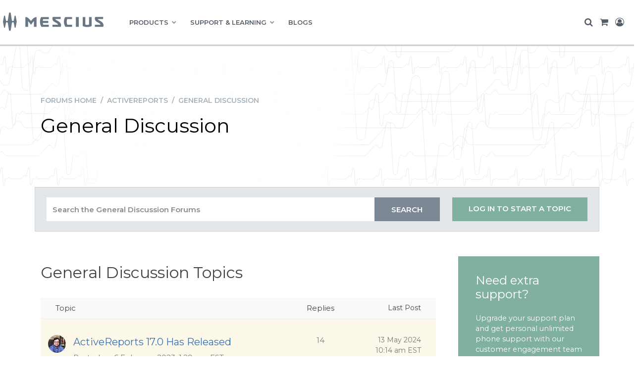

--- FILE ---
content_type: text/html; charset=utf-8
request_url: https://developer.mescius.com/forums/activereports
body_size: 8924
content:
<!DOCTYPE html>
<html>
<head>
    <style>.async-hide { opacity: 0 !important} </style>
    <script>(function(a,s,y,n,c,h,i,d,e){s.className+=' '+y;h.start=1*new Date;
    h.end=i=function(){s.className=s.className.replace(RegExp(' ?'+y),'')};
    (a[n]=a[n]||[]).hide=h;setTimeout(function(){i();h.end=null},c);h.timeout=c;
    })(window,document.documentElement,'async-hide','dataLayer',400,
    {'GTM-WT462SJ':true});</script>
    <meta charset="utf-8">
    <title>General Discussion | MESCIUS Forums</title>
    <!-- Google Tag Manager -->
<script>(function(w,d,s,l,i){w[l]=w[l]||[];w[l].push({'gtm.start':
new Date().getTime(),event:'gtm.js'});var f=d.getElementsByTagName(s)[0],
j=d.createElement(s),dl=l!='dataLayer'?'&l='+l:'';j.async=true;j.src=
'//www.googletagmanager.com/gtm.js?id='+i+dl;f.parentNode.insertBefore(j,f);
})(window,document,'script','dataLayer','GTM-WT462SJ' );</script>
<!-- End Google Tag Manager -->  
 
    <meta name="description" content="" id="description" />
    <meta name="keywords" content="" id="keywords" />
    <meta http-equiv="x-ua-compatible" content="ie=edge">
    <meta name="viewport" content="width=device-width, initial-scale=1">
    <link rel="preconnect" href="https://cdn.mescius.io/">
    <link rel="icon" href="https://cdn.mescius.io/umb/media/zzgitm01/msc-favicon.svg" sizes="any">
    <link rel="icon" href="https://cdn.mescius.io/umb/media/zzgitm01/msc-favicon.svg" type="image/svg+xml">
    <meta name="theme-color" content="#ffffff"> 
    <link rel="canonical" href="https://developer.mescius.com/forums/activereports"> 
    <!-- Open Graph -->
    <meta property="og:title" content="General Discussion | MESCIUS Forums">     
    <meta property="og:site_name" content="GrapeCity">      
    <!-- Twitter Cards -->
    <meta name="twitter:card" content="summary_large_image">
    <meta name="twitter:site" content="@GrapeCityUS"> 
    <meta name="twitter:title" content="General Discussion | MESCIUS Forums">  
    <meta name="twitter:text:description" content="">    <!--[if IE 9]>
    <link rel="stylesheet" href="https://maxcdn.bootstrapcdn.com/bootstrap/3.3.7/css/bootstrap.min.css" />
<![endif]-->

    <link rel="stylesheet" href="/expcss/style.css?v=272">

        <link rel="stylesheet" href="//cdnjs.cloudflare.com/ajax/libs/highlight.js/9.10.0/styles/default.min.css">

</head>
<body>
    <!-- Google Tag Manager (noscript) -->
<noscript><iframe src="//www.googletagmanager.com/ns.html?id=GTM-WT462SJ"
height="0" width="0" style="display:none;visibility:hidden"></iframe></noscript>
<!-- End Google Tag Manager (noscript) -->

<a href="/devcember" class="gchello primary hidden" data-helloid="arnet192" data-start="December 1, 2025 0:00:00 EST" data-end="January 1, 2026 0:00:00 EST"  style="">
    <div class="gchello-close dismiss" data-item="devc25" >x</div>
    <span class="gchello-bottom-grad" >
        <span class="gchello-desktop">
            <strong>Check out DEVcember: a savings flurry of up to 30% on Developer Tools!</strong>
        </span>
            <span class="gchello-mobile">
                <strong>DEVcember: savings of up to 30% on Developer Tools!</strong>
            </span>
            <span class="gchello-mobile-small">
                 <strong>DEVcember Savings</strong>
            </span>
    </span>
</a>
<nav class="main">
    <section class="rnav-primary">
    <div class="container wrap">
        <div class="row">
            <div class="col-lg-2 rnav-brand">
                <a href="/"><img src="https://cdn.mescius.io/umb/media/pujnxfci/mescuis-logo-horiz.svg" width="215" height="65" class="msclogo" alt="MESCIUS"></a>
                <i class="fa fa-bars" aria-hidden="true"></i>
            </div>
            <div class="col-lg-8 rnav-main">
                <ul>
                    <li class="drop" data-menu="products"><span>Products</span></li>
                    <li class="drop" data-menu="support"><span>Support &amp; Learning</span></li>
                    <li><a href="/blogs">Blogs</a></li>
                    <li><a href="/pricing">Pricing</a></li>
                    <li class="hidden"><a href="/search">Search</a></li>
                    <li class="hidden"><a href="/cart">Cart</a></li>
                    <li class="hidden"><a href="/login">Sign In</a></li>
                </ul>
            </div>
            <div class="col-lg-2 rnav-util">
                <div id="gc-usernav" data-view="user-nav"></div>
            </div>
        </div>
    </div>
</section>

<section class="rnav-drop products" data-menu="products">
    <div class="container wrap">
        <div class="row">
            <div class="col-lg-3">
                <ul class="hidden">
                    <li class="moblie-close"><span>Back</span></li>
                </ul>
                <ul>
                    <li class="heading">.NET UI</li>
                    <li class="description">.NET controls for desktop, web, and native mobile</li>
                    <li class="exmar"><a href="/componentone">ComponentOne</a></li>
                    <li><a href="/componentone/winforms-ui-controls">WinForms</a></li>
                    <li><a href="/componentone/wpf-ui-controls">WPF</a></li>
                    <li><a href="/componentone/winui-controls">WinUI</a></li>
                    <li><a href="/componentone/uwp-ui-controls">UWP</a></li>
                    <li><a href="/componentone/xamarin-ui-controls">Xamarin</a></li>
                    <li><a href="/componentone/maui-ui-controls/flexgrid-maui-datagrid">MAUI</a></li>
                    <li><a href="/componentone/aspnet-mvc-ui-controls">ASP.NET MVC</a></li>
                    <li><a href="/componentone/aspnet-core-ui-controls">ASP.NET Core</a></li>
                    <li><a href="/componentone/blazor-ui-controls">Blazor</a></li>
                    <li><a href="/componentone/activex-ui-controls">ActiveX</a></li>
                    <li><a href="/componentone/net-server-side-web-api">WebAPI</a></li>
                    <li><a href="/componentone/net-data-service-components">Service Components</a></li>
                    <li><a href="/componentone/aspnet-webforms-ui-controls">ASP.NET Web Forms</a></li>
                </ul>
            </div>
            <div class="col-lg-3">
                <ul>
                    <li class="heading">JAVASCRIPT</li>
                    <li class="description">HTML5/JavaScript controls with support for Angular, React, and Vue</li>
                    <li><a href="/wijmo">Wijmo</a></li>
                    <li><a href="/spreadjs">SpreadJS</a></li>
                    <li><a href="/activereportsjs">ActiveReportsJS</a></li>
                    <li><a href="/dataviewsjs">DataViewsJS </a></li>
                </ul>
                <ul>
                    <li class="heading"><a href="/document-solutions">DOCUMENT SOLUTIONS</a></li>
                    <li class="description">Take total control of your documents with high-speed, intuitive document
                        APIs</li>
                    <li><a href="/document-solutions/dot-net-excel-api">Excel, .NET Edition</a></li>
                    <li><a href="/document-solutions/java-excel-api">Excel, Java Edition</a></li>
                    <li><a href="/document-solutions/dot-net-pdf-api">PDF</a></li>
                    <li><a href="/document-solutions/dot-net-word-api">Word</a></li>
                    <li><a href="/document-solutions/dot-net-imaging-api">Imaging</a></li>
                    <li><a href="/document-solutions/javascript-document-viewers">Document Viewers</a></li>
                </ul>
            </div>
            <div class="col-lg-3">
                <ul>
                    <li class="heading"><a href="/activereports">REPORTING</a></li>
                    <li class="description">Full reporting solutions with extensive data visualization, viewers, and
                        designers</li>
                    <li><a href="/activereportsnet">ActiveReports .NET</a></li>
                    <li><a href="/activereportsjs">ActiveReportsJS</a></li>
                </ul>
                <ul>
                    <li class="heading"><a href="/spread">SPREADSHEETS</a></li>
                    <li class="description">Powerful spreadsheets for .NET, JavaScript, and COM</li>
                    <li><a href="/spreadnet">Spread.NET</a></li>
                    <li><a href="/spreadjs">SpreadJS</a></li>
                    <li><a href="/spreadcom">Spread COM</a></li>
                    <li><a href="/dataviewsjs">DataViewsJS</a></li>
                </ul>
            </div>
            <div class="col-lg-3 featured">
                <a href="/blogs/whats-new-in-document-solutions-v9"><img src="//cdn.mescius.io/umb/media/v2bgbogm/feature-dx9.jpg"></a>
                <p class="heading">Our Latest Release</p>
                <p>Check out the newest updates and features in Document Solutions v9!<br><a href="/blogs/whats-new-in-document-solutions-v9"><strong>Learn More&nbsp;&raquo;</strong></a></p>
            </div>
        </div>
    </div>
</section>

<section class="rnav-drop support" data-menu="support">
    <div class="container wrap">
        <div class="row">
            <div class="col-lg-3">
                <ul class="hidden">
                    <li class="moblie-close"><span>Back</span></li>
                </ul>
                <ul>
                    <li class="heading">SUPPORT</li>
                    <li class="description">Have a question or issue? Find out how we can help.</li>
                    <li><a href="/forums">Forums</a></li>
                    <li><a href="/licensing/grapecity">Licensing</a></li>
                    <li><a href="/support/plans">Support Plans</a></li>
                    <li><a href="/my-account/my-support/">Submit A Ticket</a></li>
                </ul>
                <ul>
                    <li class="heading">ABOUT MESCIUS</li>
                    <li><a href="/about">About Us</a></li>
                    <li><a href="/about/awards">Awards</a></li>
                    <li><a href="/events">Events</a></li>
                </ul>
            </div>
            <div class="col-lg-3">
                <ul>
                    <li class="heading">LEARNING</li>
                    <li class="description">Read, watch, and learn about our products, team, and the latest trends.</li>
                    <li><a href="/samples">Samples</a></li>
                    <li><a href="/blogs">Blogs</a></li>
                    <li><a href="/videos">Videos</a></li>
                    <li><a href="/kb">Knowledge Base</a></li>
                    <li><a href="/webinars">Webinars</a></li>
                    <li><a href="/demos">Demos</a></li>
                    <li><a href="/docs/">Documentation</a></li>
                    <li><a href="/whitepapers">White Papers</a></li>
                    <li><a href="/case-studies">Case Studies</a></li>
                </ul>
            </div>
            <div class="col-lg-3">
                <ul>
                    <li class="heading">LATEST RELEASE INFO</li>
                    <li class="description">Find out what's new in the latest versions of our products.</li>
                    <li><a href="/activereportsnet/releases">ActiveReports .NET</a></li>
                    <li><a href="/activereportsjs/releases">ActiveReportsJS</a></li>
                    <li><a href="/componentone/releases">ComponentOne</a></li>
                    <li><a href="/document-solutions/dot-net-excel-api/releases">DsExcel .NET</a></li>
                    <li><a href="/document-solutions/java-excel-api/releases">DsExcel Java</a></li>
                    <li><a href="/document-solutions/dot-net-imaging-api/releases">DsImaging</a></li>
                    <li><a href="/document-solutions/dot-net-pdf-api/releases">DsPdf</a></li>
                    <li><a href="/document-solutions/dot-net-word-api/releases">DsWord</a></li>
                    <li><a href="/spreadnet/releases">Spread.NET</a></li>
                    <li><a href="/spreadjs/releases">SpreadJS</a></li>
                    <li><a href="/wijmo/releases">Wijmo</a></li>
                </ul>
            </div>
            <div class="col-lg-3 featured">
                <a href="/blogs/whats-new-in-document-solutions-v9"><img src="//cdn.mescius.io/umb/media/v2bgbogm/feature-dx9.jpg"></a>
                <p class="heading">Our Latest Release</p>
                <p>Check out the newest updates and features in Document Solutions v9!<br><a href="/blogs/whats-new-in-document-solutions-v9"><strong>Learn More&nbsp;&raquo;</strong></a></p>
            </div>
        </div>
    </div>
</section>
<section class="ssoverlay hidden"></section>
</nav><header class="header-hero header-hero-small gcmuut-header" role="banner">
    <div class="inner-wrap">
        <div class="container">
            <p>
                <a href="/forums" title="home">Forums Home</a>

                     &nbsp;/&nbsp; <a href="/forums/channel-activereports">ActiveReports</a>
                    &nbsp;/&nbsp; <a href="/forums/activereports">General Discussion</a>

            </p>

            <h1>
                    General Discussion
                
            </h1>


        </div>
    </div>
</header>
<form class="search-support" id="search-support" action="/search/forums_search?channel=activereports" method="post">
<div class="gcmuut-filters">
    <div class="container">

        <div class="row">
            <div class="col-md-9 filter-search">
                <div class="row inner-search">
                    <div class="col-md-10  input">
                        <input type="text" placeholder="Search the General Discussion Forums" name="term">
                    </div>
                    <div class="col-md-2 submit">
                        <input type="submit" value="SEARCH">
                    </div>
                </div>
            </div>
            <div class="col-md-3 filter-create-topic">

                    <a rel="nofollow" href="/login?return_url=/forums/activereports" class="gc-btn" title="Log In" rel="nofollow">Log in to start a topic </a>

                
            </div>
        </div>
    </div>
</div>
</form>
<main class="forums muut gcmuut">
    <article>
        <div class="container">
    <div class="row">
        <div class="col-md-9 padder gcmuut-channel-topic-listing">
            <!-- START INNER -->

            <h2>General Discussion Topics</h2>

            <div class="container forum-post-header">
                <div class="row">
                    <div class="col-md-8 forum-topic-label">
                        Topic
                    </div>
                    <div class="col-md-1 forum-post-replies">
                        Replies
                    </div>
                    <div class="col-md-3 forum-post-last-post">
                        Last Post
                    </div>
                </div>
            </div>
            <div class="container">

                <div class="row sticky-thread">
         
                    <div class="col-md-1 forum-post-author">
                        <img src="https://discourse.mescius.io/user_avatar/discourse.mescius.io/2329221/50/1002_2.png"  class="gcmuut-avatar" />
                    </div>
                    <div class="col-md-7 forum-post-title">
                        <h5><a href='/forums/activereports/activereports-17-0-has-released' title='ActiveReports 17.0 Has Released'>ActiveReports 17.0 Has Released</a></h5>
                        <p>
                           Posted on 6 February 2023, 1:29 pm EST<br />
                        By alec.gall <br /> 
                        
                        </p>
                        <p class="topic-has-been-answered">Answered</p>
                    </div>
                    <div class="col-md-1 forum-post-replies">
                        <p>14</p>
                    </div>
                    <div class="col-md-3 forum-post-last-post">
                        <p class="last-reply-time">13 May 2024, 10:14 am EST</p>
                        
                        <p class="last-reply-author">
                            <img src="https://discourse.mescius.io/letter_avatar_proxy/v4/letter/3/b3f665/{size}.png"  class="gcmuut-avatar" /><br />
                            anand.sinha<br />
                            <span class="last-reply-admin">Staff</span>
                        </p>
                    </div>

                </div>

                <div class="row">
         
                    <div class="col-md-1 forum-post-author">
                        <img src="https://discourse.mescius.io/letter_avatar_proxy/v4/letter/3/df788c/{size}.png"  class="gcmuut-avatar" />
                    </div>
                    <div class="col-md-7 forum-post-title">
                        <h5><a href='/forums/activereports/activereports-v6-v18-how-to-migrate-our-runtime-sectionreport-generator' title='ActiveReports v6 → v18: how to migrate our runtime SectionReport generator'>ActiveReports v6 → v18: how to migrate our runtime SectionReport generator</a></h5>
                        <p>
                           Posted on 16 January 2026, 11:19 am EST<br />
                        By triloknathn <br /> 
                        
                        </p>
                    </div>
                    <div class="col-md-1 forum-post-replies">
                        <p>1</p>
                    </div>
                    <div class="col-md-3 forum-post-last-post">
                        <p class="last-reply-time">16 Jan 2026, 11:25 am EST</p>
                        
                        <p class="last-reply-author">
                            <img src="https://discourse.mescius.io/letter_avatar_proxy/v4/letter/3/df788c/{size}.png"  class="gcmuut-avatar" /><br />
                            triloknathn<br />
                            
                        </p>
                    </div>

                </div>

                <div class="row">
         
                    <div class="col-md-1 forum-post-author">
                        <img src="https://discourse.mescius.io/user_avatar/discourse.mescius.io/1523877/50/1337_2.png"  class="gcmuut-avatar" />
                    </div>
                    <div class="col-md-7 forum-post-title">
                        <h5><a href='/forums/activereports/xlsx-export-inserts-page-breaks' title='XLSX Export inserts Page Breaks'>XLSX Export inserts Page Breaks</a></h5>
                        <p>
                           Posted on 6 January 2026, 8:40 am EST<br />
                        By travis.beltrametti <br /> 
                        
                        </p>
                    </div>
                    <div class="col-md-1 forum-post-replies">
                        <p>12</p>
                    </div>
                    <div class="col-md-3 forum-post-last-post">
                        <p class="last-reply-time">14 Jan 2026, 7:03 am EST</p>
                        
                        <p class="last-reply-author">
                            <img src="https://discourse.mescius.io/letter_avatar_proxy/v4/letter/3/b3f665/{size}.png"  class="gcmuut-avatar" /><br />
                            anand.sinha<br />
                            <span class="last-reply-admin">Staff</span>
                        </p>
                    </div>

                </div>

                <div class="row">
         
                    <div class="col-md-1 forum-post-author">
                        <img src="https://discourse.mescius.io/letter_avatar_proxy/v4/letter/3/dc4da7/{size}.png"  class="gcmuut-avatar" />
                    </div>
                    <div class="col-md-7 forum-post-title">
                        <h5><a href='/forums/activereports/need-ability-to-set-pdf-document-metadata-when-exporting-section-reports-to-pdf' title='Need ability to set PDF document metadata when exporting Section Reports to PDF'>Need ability to set PDF document metadata when exporting Section Reports to PDF</a></h5>
                        <p>
                           Posted on 5 January 2026, 10:59 am EST<br />
                        By jlu <br /> 
                        
                        </p>
                        <p class="topic-has-been-answered">Answered</p>
                    </div>
                    <div class="col-md-1 forum-post-replies">
                        <p>5</p>
                    </div>
                    <div class="col-md-3 forum-post-last-post">
                        <p class="last-reply-time">13 Jan 2026, 10:32 am EST</p>
                        
                        <p class="last-reply-author">
                            <img src="https://discourse.mescius.io/letter_avatar_proxy/v4/letter/3/dc4da7/{size}.png"  class="gcmuut-avatar" /><br />
                            jlu<br />
                            
                        </p>
                    </div>

                </div>

                <div class="row">
         
                    <div class="col-md-1 forum-post-author">
                        <img src="https://discourse.mescius.io/letter_avatar_proxy/v4/letter/3/dc4da7/{size}.png"  class="gcmuut-avatar" />
                    </div>
                    <div class="col-md-7 forum-post-title">
                        <h5><a href='/forums/activereports/the-ability-to-programmatically-set-pdf-document-metadata-values-title' title='The ability to programmatically SET PDF document metadata values (Title)'>The ability to programmatically SET PDF document metadata values (Title)</a></h5>
                        <p>
                           Posted on 5 January 2026, 1:03 pm EST<br />
                        By jlu <br /> 
                        
                        </p>
                    </div>
                    <div class="col-md-1 forum-post-replies">
                        <p>2</p>
                    </div>
                    <div class="col-md-3 forum-post-last-post">
                        <p class="last-reply-time">6 Jan 2026, 2:16 am EST</p>
                        
                        <p class="last-reply-author">
                            <img src="https://discourse.mescius.io/letter_avatar_proxy/v4/letter/3/b3f665/{size}.png"  class="gcmuut-avatar" /><br />
                            anand.sinha<br />
                            <span class="last-reply-admin">Staff</span>
                        </p>
                    </div>

                </div>

                <div class="row">
         
                    <div class="col-md-1 forum-post-author">
                        <img src="https://discourse.mescius.io/letter_avatar_proxy/v4/letter/3/b782af/{size}.png"  class="gcmuut-avatar" />
                    </div>
                    <div class="col-md-7 forum-post-title">
                        <h5><a href='/forums/activereports/activereports-18-code-based-report-logarithmic-scale-display-problem' title='ActiveReports 18 code based report logarithmic scale display problem'>ActiveReports 18 code based report logarithmic scale display problem</a></h5>
                        <p>
                           Posted on 16 December 2025, 11:38 am EST<br />
                        By evan.swedick <br /> 
                        
                        </p>
                    </div>
                    <div class="col-md-1 forum-post-replies">
                        <p>2</p>
                    </div>
                    <div class="col-md-3 forum-post-last-post">
                        <p class="last-reply-time">17 Dec 2025, 1:51 am EST</p>
                        
                        <p class="last-reply-author">
                            <img src="https://discourse.mescius.io/letter_avatar_proxy/v4/letter/3/b3f665/{size}.png"  class="gcmuut-avatar" /><br />
                            anand.sinha<br />
                            <span class="last-reply-admin">Staff</span>
                        </p>
                    </div>

                </div>

                <div class="row">
         
                    <div class="col-md-1 forum-post-author">
                        <img src="https://discourse.mescius.io/letter_avatar_proxy/v4/letter/3/919ad9/{size}.png"  class="gcmuut-avatar" />
                    </div>
                    <div class="col-md-7 forum-post-title">
                        <h5><a href='/forums/activereports/active-reports-19-web-designer-json-provider-using-report-parameters' title='Active Reports 19 Web Designer Json Provider using report parameters'>Active Reports 19 Web Designer Json Provider using report parameters</a></h5>
                        <p>
                           Posted on 28 November 2025, 4:58 am EST<br />
                        By viacheslav.shendryk <br /> 
                        
                        </p>
                        <p class="topic-has-been-answered">Answered</p>
                    </div>
                    <div class="col-md-1 forum-post-replies">
                        <p>5</p>
                    </div>
                    <div class="col-md-3 forum-post-last-post">
                        <p class="last-reply-time">2 Dec 2025, 3:17 am EST</p>
                        
                        <p class="last-reply-author">
                            <img src="https://discourse.mescius.io/letter_avatar_proxy/v4/letter/3/b5ac83/{size}.png"  class="gcmuut-avatar" /><br />
                            akshay.rajput<br />
                            <span class="last-reply-admin">Staff</span>
                        </p>
                    </div>

                </div>

                <div class="row">
         
                    <div class="col-md-1 forum-post-author">
                        <img src="https://discourse.mescius.io/letter_avatar_proxy/v4/letter/1/b9e5f3/{size}.png"  class="gcmuut-avatar" />
                    </div>
                    <div class="col-md-7 forum-post-title">
                        <h5><a href='/forums/activereports/ar19-blazorviewer-customstore' title='AR19-BlazorViewer_CustomStore'>AR19-BlazorViewer_CustomStore</a></h5>
                        <p>
                           Posted on 15 August 2025, 2:38 am EST<br />
                        By KNHuang <br /> 
                        
                        </p>
                        <p class="topic-has-been-answered">Answered</p>
                    </div>
                    <div class="col-md-1 forum-post-replies">
                        <p>3</p>
                    </div>
                    <div class="col-md-3 forum-post-last-post">
                        <p class="last-reply-time">13 Nov 2025, 12:55 am EST</p>
                        
                        <p class="last-reply-author">
                            <img src="https://discourse.mescius.io/letter_avatar_proxy/v4/letter/3/b5ac83/{size}.png"  class="gcmuut-avatar" /><br />
                            akshay.rajput<br />
                            <span class="last-reply-admin">Staff</span>
                        </p>
                    </div>

                </div>

                <div class="row">
         
                    <div class="col-md-1 forum-post-author">
                        <img src="https://discourse.mescius.io/letter_avatar_proxy/v4/letter/3/57b2e6/{size}.png"  class="gcmuut-avatar" />
                    </div>
                    <div class="col-md-7 forum-post-title">
                        <h5><a href='/forums/activereports/image-overlaps-text-html-in-exported-pdf' title='Image overlaps text (html) in exported PDF'>Image overlaps text (html) in exported PDF</a></h5>
                        <p>
                           Posted on 3 September 2025, 2:45 am EST<br />
                        By alexander.kainz <br /> 
                        
                        </p>
                    </div>
                    <div class="col-md-1 forum-post-replies">
                        <p>5</p>
                    </div>
                    <div class="col-md-3 forum-post-last-post">
                        <p class="last-reply-time">13 Nov 2025, 12:52 am EST</p>
                        
                        <p class="last-reply-author">
                            <img src="https://discourse.mescius.io/letter_avatar_proxy/v4/letter/3/a9adbd/{size}.png"  class="gcmuut-avatar" /><br />
                            kartik.dua<br />
                            <span class="last-reply-admin">Staff</span>
                        </p>
                    </div>

                </div>

                <div class="row">
         
                    <div class="col-md-1 forum-post-author">
                        <img src="https://discourse.mescius.io/user_avatar/discourse.mescius.io/1523877/50/1337_2.png"  class="gcmuut-avatar" />
                    </div>
                    <div class="col-md-7 forum-post-title">
                        <h5><a href='/forums/activereports/bad-printing-quality-after-upgrade-ar11-ar17' title='Bad Printing Quality after Upgrade AR11 -&gt; AR17'>Bad Printing Quality after Upgrade AR11 -&gt; AR17</a></h5>
                        <p>
                           Posted on 7 June 2024, 5:20 am EST<br />
                        By travis.beltrametti <br /> 
                        
                        </p>
                        <p class="topic-has-been-answered">Answered</p>
                    </div>
                    <div class="col-md-1 forum-post-replies">
                        <p>18</p>
                    </div>
                    <div class="col-md-3 forum-post-last-post">
                        <p class="last-reply-time">10 Nov 2025, 1:52 am EST</p>
                        
                        <p class="last-reply-author">
                            <img src="https://discourse.mescius.io/letter_avatar_proxy/v4/letter/3/b3f665/{size}.png"  class="gcmuut-avatar" /><br />
                            anand.sinha<br />
                            <span class="last-reply-admin">Staff</span>
                        </p>
                    </div>

                </div>

                <div class="row">
         
                    <div class="col-md-1 forum-post-author">
                        <img src="https://discourse.mescius.io/letter_avatar_proxy/v4/letter/3/82dd89/{size}.png"  class="gcmuut-avatar" />
                    </div>
                    <div class="col-md-7 forum-post-title">
                        <h5><a href='/forums/activereports/license-issue-with-activereports-17' title='License issue with ActiveReports 17'>License issue with ActiveReports 17</a></h5>
                        <p>
                           Posted on 21 August 2025, 4:33 am EST<br />
                        By e.rottensteiner <br /> 
                        
                        </p>
                    </div>
                    <div class="col-md-1 forum-post-replies">
                        <p>4</p>
                    </div>
                    <div class="col-md-3 forum-post-last-post">
                        <p class="last-reply-time">24 Oct 2025, 1:59 am EST</p>
                        
                        <p class="last-reply-author">
                            <img src="https://discourse.mescius.io/user_avatar/discourse.mescius.io/3178128/50/14_2.png"  class="gcmuut-avatar" /><br />
                            prabhat.sharma<br />
                            <span class="last-reply-admin">Staff</span>
                        </p>
                    </div>

                </div>

                <div class="row">
         
                    <div class="col-md-1 forum-post-author">
                        <img src="https://discourse.mescius.io/letter_avatar_proxy/v4/letter/1/ad7895/{size}.png"  class="gcmuut-avatar" />
                    </div>
                    <div class="col-md-7 forum-post-title">
                        <h5><a href='/forums/activereports/download-old-versions' title='Download Old Versions'>Download Old Versions</a></h5>
                        <p>
                           Posted on 7 October 2017, 3:39 pm EST<br />
                        By bhasden <br /> 
                        
                        </p>
                        <p class="topic-has-been-answered">Answered</p>
                    </div>
                    <div class="col-md-1 forum-post-replies">
                        <p>19</p>
                    </div>
                    <div class="col-md-3 forum-post-last-post">
                        <p class="last-reply-time">7 Oct 2025, 1:26 am EST</p>
                        
                        <p class="last-reply-author">
                            <img src="https://discourse.mescius.io/letter_avatar_proxy/v4/letter/3/51bf81/{size}.png"  class="gcmuut-avatar" /><br />
                            katyayny.raghuvanshi<br />
                            <span class="last-reply-admin">Staff</span>
                        </p>
                    </div>

                </div>

                <div class="row">
         
                    <div class="col-md-1 forum-post-author">
                        <img src="https://discourse.mescius.io/letter_avatar_proxy/v4/letter/3/f1d935/{size}.png"  class="gcmuut-avatar" />
                    </div>
                    <div class="col-md-7 forum-post-title">
                        <h5><a href='/forums/activereports/how-to-create-a-organizational-chart' title='How to create a Organizational Chart'>How to create a Organizational Chart</a></h5>
                        <p>
                           Posted on 17 September 2025, 9:43 am EST<br />
                        By jarmero <br /> 
                        
                        </p>
                    </div>
                    <div class="col-md-1 forum-post-replies">
                        <p>2</p>
                    </div>
                    <div class="col-md-3 forum-post-last-post">
                        <p class="last-reply-time">4 Oct 2025, 3:30 am EST</p>
                        
                        <p class="last-reply-author">
                            <img src="https://discourse.mescius.io/user_avatar/discourse.mescius.io/3178128/50/14_2.png"  class="gcmuut-avatar" /><br />
                            prabhat.sharma<br />
                            <span class="last-reply-admin">Staff</span>
                        </p>
                    </div>

                </div>

                <div class="row">
         
                    <div class="col-md-1 forum-post-author">
                        <img src="https://discourse.mescius.io/letter_avatar_proxy/v4/letter/1/3e96dc/{size}.png"  class="gcmuut-avatar" />
                    </div>
                    <div class="col-md-7 forum-post-title">
                        <h5><a href='/forums/activereports/section-reports-dotnet-6-and-designer' title='Section reports, dotnet 6 and designer'>Section reports, dotnet 6 and designer</a></h5>
                        <p>
                           Posted on 20 January 2022, 7:19 pm EST<br />
                        By John.Reynolds <br /> 
                        
                        </p>
                        <p class="topic-has-been-answered">Answered</p>
                    </div>
                    <div class="col-md-1 forum-post-replies">
                        <p>30</p>
                    </div>
                    <div class="col-md-3 forum-post-last-post">
                        <p class="last-reply-time">30 Sep 2025, 11:37 pm EST</p>
                        
                        <p class="last-reply-author">
                            <img src="https://discourse.mescius.io/letter_avatar_proxy/v4/letter/3/b5ac83/{size}.png"  class="gcmuut-avatar" /><br />
                            akshay.rajput<br />
                            <span class="last-reply-admin">Staff</span>
                        </p>
                    </div>

                </div>

                <div class="row">
         
                    <div class="col-md-1 forum-post-author">
                        <img src="https://discourse.mescius.io/letter_avatar_proxy/v4/letter/3/f1d935/{size}.png"  class="gcmuut-avatar" />
                    </div>
                    <div class="col-md-7 forum-post-title">
                        <h5><a href='/forums/activereports/ar-18-gracpecity-documents-imaging-report-error' title='AR 18 - Gracpecity.Documents.Imaging report error'>AR 18 - Gracpecity.Documents.Imaging report error</a></h5>
                        <p>
                           Posted on 12 September 2025, 6:54 am EST<br />
                        By jarmero <br /> 
                        
                        </p>
                        <p class="topic-has-been-answered">Answered</p>
                    </div>
                    <div class="col-md-1 forum-post-replies">
                        <p>12</p>
                    </div>
                    <div class="col-md-3 forum-post-last-post">
                        <p class="last-reply-time">17 Sep 2025, 2:50 am EST</p>
                        
                        <p class="last-reply-author">
                            <img src="https://discourse.mescius.io/letter_avatar_proxy/v4/letter/3/f1d935/{size}.png"  class="gcmuut-avatar" /><br />
                            jarmero<br />
                            
                        </p>
                    </div>

                </div>

                <div class="row">
         
                    <div class="col-md-1 forum-post-author">
                        <img src="https://discourse.mescius.io/letter_avatar_proxy/v4/letter/3/22d042/{size}.png"  class="gcmuut-avatar" />
                    </div>
                    <div class="col-md-7 forum-post-title">
                        <h5><a href='/forums/activereports/chart-can-not-show-on-web-in-ar-18-0-4' title='Chart can not show on web in AR 18.0.4'>Chart can not show on web in AR 18.0.4</a></h5>
                        <p>
                           Posted on 10 September 2025, 8:33 am EST<br />
                        By michael.zhong <br /> 
                        
                        </p>
                    </div>
                    <div class="col-md-1 forum-post-replies">
                        <p>8</p>
                    </div>
                    <div class="col-md-3 forum-post-last-post">
                        <p class="last-reply-time">12 Sep 2025, 6:51 am EST</p>
                        
                        <p class="last-reply-author">
                            <img src="https://discourse.mescius.io/letter_avatar_proxy/v4/letter/3/a9adbd/{size}.png"  class="gcmuut-avatar" /><br />
                            kartik.dua<br />
                            <span class="last-reply-admin">Staff</span>
                        </p>
                    </div>

                </div>

                <div class="row">
         
                    <div class="col-md-1 forum-post-author">
                        <img src="https://discourse.mescius.io/letter_avatar_proxy/v4/letter/1/b9e5f3/{size}.png"  class="gcmuut-avatar" />
                    </div>
                    <div class="col-md-7 forum-post-title">
                        <h5><a href='/forums/activereports/ar19-blazorviewer-sectionreport-subreport-sample' title='AR19-BlazorViewer-SectionReport-SubReport sample'>AR19-BlazorViewer-SectionReport-SubReport sample</a></h5>
                        <p>
                           Posted on 20 August 2025, 9:41 pm EST<br />
                        By KNHuang <br /> 
                        
                        </p>
                        <p class="topic-has-been-answered">Answered</p>
                    </div>
                    <div class="col-md-1 forum-post-replies">
                        <p>2</p>
                    </div>
                    <div class="col-md-3 forum-post-last-post">
                        <p class="last-reply-time">4 Sep 2025, 1:09 am EST</p>
                        
                        <p class="last-reply-author">
                            <img src="https://discourse.mescius.io/user_avatar/discourse.mescius.io/3178128/50/14_2.png"  class="gcmuut-avatar" /><br />
                            prabhat.sharma<br />
                            <span class="last-reply-admin">Staff</span>
                        </p>
                    </div>

                </div>

                <div class="row">
         
                    <div class="col-md-1 forum-post-author">
                        <img src="https://discourse.mescius.io/letter_avatar_proxy/v4/letter/3/22d042/{size}.png"  class="gcmuut-avatar" />
                    </div>
                    <div class="col-md-7 forum-post-title">
                        <h5><a href='/forums/activereports/how-long-limit-for-gs1qrcode' title='How long limit for GS1QRCode'>How long limit for GS1QRCode</a></h5>
                        <p>
                           Posted on 27 June 2025, 4:36 am EST<br />
                        By michael.zhong <br /> 
                        
                        </p>
                    </div>
                    <div class="col-md-1 forum-post-replies">
                        <p>19</p>
                    </div>
                    <div class="col-md-3 forum-post-last-post">
                        <p class="last-reply-time">29 Jul 2025, 8:38 am EST</p>
                        
                        <p class="last-reply-author">
                            <img src="https://discourse.mescius.io/letter_avatar_proxy/v4/letter/3/22d042/{size}.png"  class="gcmuut-avatar" /><br />
                            michael.zhong<br />
                            
                        </p>
                    </div>

                </div>

                <div class="row">
         
                    <div class="col-md-1 forum-post-author">
                        <img src="https://discourse.mescius.io/letter_avatar_proxy/v4/letter/3/c57346/{size}.png"  class="gcmuut-avatar" />
                    </div>
                    <div class="col-md-7 forum-post-title">
                        <h5><a href='/forums/activereports/learn-activereport-designer' title='Learn ActiveReport Designer'>Learn ActiveReport Designer</a></h5>
                        <p>
                           Posted on 17 July 2025, 7:54 am EST<br />
                        By maximusdebois <br /> 
                        
                        </p>
                    </div>
                    <div class="col-md-1 forum-post-replies">
                        <p>2</p>
                    </div>
                    <div class="col-md-3 forum-post-last-post">
                        <p class="last-reply-time">18 Jul 2025, 1:15 am EST</p>
                        
                        <p class="last-reply-author">
                            <img src="https://discourse.mescius.io/letter_avatar_proxy/v4/letter/3/b3f665/{size}.png"  class="gcmuut-avatar" /><br />
                            anand.sinha<br />
                            <span class="last-reply-admin">Staff</span>
                        </p>
                    </div>

                </div>

                <div class="row">
         
                    <div class="col-md-1 forum-post-author">
                        <img src="https://discourse.mescius.io/user_avatar/discourse.mescius.io/3324855/50/9081_2.png"  class="gcmuut-avatar" />
                    </div>
                    <div class="col-md-7 forum-post-title">
                        <h5><a href='/forums/activereports/custom-report-template-example' title='Custom Report Template example?'>Custom Report Template example?</a></h5>
                        <p>
                           Posted on 16 July 2025, 7:21 am EST<br />
                        By kevin.jennings <br /> 
                        
                        </p>
                        <p class="topic-has-been-answered">Answered</p>
                    </div>
                    <div class="col-md-1 forum-post-replies">
                        <p>3</p>
                    </div>
                    <div class="col-md-3 forum-post-last-post">
                        <p class="last-reply-time">17 Jul 2025, 2:48 pm EST</p>
                        
                        <p class="last-reply-author">
                            <img src="https://discourse.mescius.io/user_avatar/discourse.mescius.io/3324855/50/9081_2.png"  class="gcmuut-avatar" /><br />
                            kevin.jennings<br />
                            
                        </p>
                    </div>

                </div>

                <div class="row">
         
                    <div class="col-md-1 forum-post-author">
                        <img src="https://discourse.mescius.io/letter_avatar_proxy/v4/letter/3/d26b3c/{size}.png"  class="gcmuut-avatar" />
                    </div>
                    <div class="col-md-7 forum-post-title">
                        <h5><a href='/forums/activereports/hidden-rows-leave-blank-spaces' title='Hidden rows leave blank spaces'>Hidden rows leave blank spaces</a></h5>
                        <p>
                           Posted on 9 July 2025, 1:30 pm EST<br />
                        By watsharapat <br /> 
                        
                        </p>
                        <p class="topic-has-been-answered">Answered</p>
                    </div>
                    <div class="col-md-1 forum-post-replies">
                        <p>5</p>
                    </div>
                    <div class="col-md-3 forum-post-last-post">
                        <p class="last-reply-time">10 Jul 2025, 2:00 pm EST</p>
                        
                        <p class="last-reply-author">
                            <img src="https://discourse.mescius.io/letter_avatar_proxy/v4/letter/3/d26b3c/{size}.png"  class="gcmuut-avatar" /><br />
                            watsharapat<br />
                            
                        </p>
                    </div>

                </div>

                <div class="row">
         
                    <div class="col-md-1 forum-post-author">
                        <img src="https://discourse.mescius.io/letter_avatar_proxy/v4/letter/3/ec9cab/{size}.png"  class="gcmuut-avatar" />
                    </div>
                    <div class="col-md-7 forum-post-title">
                        <h5><a href='/forums/activereports/grapecity-activereports-library-compatibility-for-v19' title='GrapeCity ActiveReports library compatibility for v19'>GrapeCity ActiveReports library compatibility for v19</a></h5>
                        <p>
                           Posted on 8 July 2025, 10:48 am EST<br />
                        By bnguyen <br /> 
                        
                        </p>
                    </div>
                    <div class="col-md-1 forum-post-replies">
                        <p>2</p>
                    </div>
                    <div class="col-md-3 forum-post-last-post">
                        <p class="last-reply-time">9 Jul 2025, 3:29 am EST</p>
                        
                        <p class="last-reply-author">
                            <img src="https://discourse.mescius.io/user_avatar/discourse.mescius.io/3178128/50/14_2.png"  class="gcmuut-avatar" /><br />
                            prabhat.sharma<br />
                            <span class="last-reply-admin">Staff</span>
                        </p>
                    </div>

                </div>

                <div class="row">
         
                    <div class="col-md-1 forum-post-author">
                        <img src="https://discourse.mescius.io/letter_avatar_proxy/v4/letter/2/aca169/{size}.png"  class="gcmuut-avatar" />
                    </div>
                    <div class="col-md-7 forum-post-title">
                        <h5><a href='/forums/activereports/problem-with-ar19-localization' title='Problem with AR19 localization'>Problem with AR19 localization</a></h5>
                        <p>
                           Posted on 27 June 2025, 11:47 am EST<br />
                        By vbie <br /> 
                        
                        </p>
                    </div>
                    <div class="col-md-1 forum-post-replies">
                        <p>6</p>
                    </div>
                    <div class="col-md-3 forum-post-last-post">
                        <p class="last-reply-time">3 Jul 2025, 4:42 am EST</p>
                        
                        <p class="last-reply-author">
                            <img src="https://discourse.mescius.io/letter_avatar_proxy/v4/letter/3/b3f665/{size}.png"  class="gcmuut-avatar" /><br />
                            anand.sinha<br />
                            <span class="last-reply-admin">Staff</span>
                        </p>
                    </div>

                </div>

                <div class="row">
         
                    <div class="col-md-1 forum-post-author">
                        <img src="https://discourse.mescius.io/letter_avatar_proxy/v4/letter/3/91b2a8/{size}.png"  class="gcmuut-avatar" />
                    </div>
                    <div class="col-md-7 forum-post-title">
                        <h5><a href='/forums/activereports/ar19-with-visual-studio-2022' title='AR19 with Visual Studio 2022'>AR19 with Visual Studio 2022</a></h5>
                        <p>
                           Posted on 25 June 2025, 10:10 am EST<br />
                        By claudio <br /> 
                        
                        </p>
                    </div>
                    <div class="col-md-1 forum-post-replies">
                        <p>2</p>
                    </div>
                    <div class="col-md-3 forum-post-last-post">
                        <p class="last-reply-time">25 Jun 2025, 11:37 pm EST</p>
                        
                        <p class="last-reply-author">
                            <img src="https://discourse.mescius.io/letter_avatar_proxy/v4/letter/3/b3f665/{size}.png"  class="gcmuut-avatar" /><br />
                            anand.sinha<br />
                            <span class="last-reply-admin">Staff</span>
                        </p>
                    </div>

                </div>

                <div class="row">
         
                    <div class="col-md-1 forum-post-author">
                        <img src="https://discourse.mescius.io/letter_avatar_proxy/v4/letter/1/e19b73/{size}.png"  class="gcmuut-avatar" />
                    </div>
                    <div class="col-md-7 forum-post-title">
                        <h5><a href='/forums/activereports/activereports-17-net-handler-mapping' title='ActiveReports 17 .Net handler mapping'>ActiveReports 17 .Net handler mapping</a></h5>
                        <p>
                           Posted on 8 June 2025, 11:00 am EST<br />
                        By prescott.chartier <br /> 
                        
                        </p>
                    </div>
                    <div class="col-md-1 forum-post-replies">
                        <p>1</p>
                    </div>
                    <div class="col-md-3 forum-post-last-post">
                        <p class="last-reply-time">8 Jun 2025, 11:00 am EST</p>
                        
                        <p class="last-reply-author">
                            <img src="https://discourse.mescius.io/letter_avatar_proxy/v4/letter/1/e19b73/{size}.png"  class="gcmuut-avatar" /><br />
                            prescott.chartier<br />
                            
                        </p>
                    </div>

                </div>

                <div class="row">
         
                    <div class="col-md-1 forum-post-author">
                        <img src="https://discourse.mescius.io/letter_avatar_proxy/v4/letter/1/e19b73/{size}.png"  class="gcmuut-avatar" />
                    </div>
                    <div class="col-md-7 forum-post-title">
                        <h5><a href='/forums/activereports/visual-studio-2022-v-17-14-4' title='Visual Studio 2022 v 17.14.4'>Visual Studio 2022 v 17.14.4</a></h5>
                        <p>
                           Posted on 6 June 2025, 8:50 pm EST<br />
                        By prescott.chartier <br /> 
                        
                        </p>
                    </div>
                    <div class="col-md-1 forum-post-replies">
                        <p>2</p>
                    </div>
                    <div class="col-md-3 forum-post-last-post">
                        <p class="last-reply-time">8 Jun 2025, 10:57 am EST</p>
                        
                        <p class="last-reply-author">
                            <img src="https://discourse.mescius.io/letter_avatar_proxy/v4/letter/1/e19b73/{size}.png"  class="gcmuut-avatar" /><br />
                            prescott.chartier<br />
                            
                        </p>
                    </div>

                </div>

                <div class="row">
         
                    <div class="col-md-1 forum-post-author">
                        <img src="https://discourse.mescius.io/letter_avatar_proxy/v4/letter/2/f14d63/{size}.png"  class="gcmuut-avatar" />
                    </div>
                    <div class="col-md-7 forum-post-title">
                        <h5><a href='/forums/activereports/pagereport-get-pdf-page-count' title='PageReport - Get PDF Page Count'>PageReport - Get PDF Page Count</a></h5>
                        <p>
                           Posted on 27 May 2025, 2:51 pm EST<br />
                        By drees <br /> 
                        
                        </p>
                    </div>
                    <div class="col-md-1 forum-post-replies">
                        <p>2</p>
                    </div>
                    <div class="col-md-3 forum-post-last-post">
                        <p class="last-reply-time">6 Jun 2025, 12:39 am EST</p>
                        
                        <p class="last-reply-author">
                            <img src="https://discourse.mescius.io/letter_avatar_proxy/v4/letter/3/b3f665/{size}.png"  class="gcmuut-avatar" /><br />
                            anand.sinha<br />
                            <span class="last-reply-admin">Staff</span>
                        </p>
                    </div>

                </div>

                <div class="row">
         
                    <div class="col-md-1 forum-post-author">
                        <img src="https://discourse.mescius.io/letter_avatar_proxy/v4/letter/3/4af34b/{size}.png"  class="gcmuut-avatar" />
                    </div>
                    <div class="col-md-7 forum-post-title">
                        <h5><a href='/forums/activereports/how-to-render-page-per-entry-in-the-dataset' title='How to render page per entry in the dataset?'>How to render page per entry in the dataset?</a></h5>
                        <p>
                           Posted on 12 December 2024, 7:33 pm EST<br />
                        By naiyin <br /> 
                        
                        </p>
                        <p class="topic-has-been-answered">Answered</p>
                    </div>
                    <div class="col-md-1 forum-post-replies">
                        <p>5</p>
                    </div>
                    <div class="col-md-3 forum-post-last-post">
                        <p class="last-reply-time">6 Jun 2025, 12:31 am EST</p>
                        
                        <p class="last-reply-author">
                            <img src="https://discourse.mescius.io/letter_avatar_proxy/v4/letter/3/b3f665/{size}.png"  class="gcmuut-avatar" /><br />
                            anand.sinha<br />
                            <span class="last-reply-admin">Staff</span>
                        </p>
                    </div>

                </div>

                <div class="row">
         
                    <div class="col-md-1 forum-post-author">
                        <img src="https://discourse.mescius.io/letter_avatar_proxy/v4/letter/1/d78d45/{size}.png"  class="gcmuut-avatar" />
                    </div>
                    <div class="col-md-7 forum-post-title">
                        <h5><a href='/forums/activereports/activereports-designer-licensing-on-net-8' title='ActiveReports Designer licensing on .NET 8'>ActiveReports Designer licensing on .NET 8</a></h5>
                        <p>
                           Posted on 26 May 2025, 11:39 am EST<br />
                        By alexshakurin <br /> 
                        
                        </p>
                        <p class="topic-has-been-answered">Answered</p>
                    </div>
                    <div class="col-md-1 forum-post-replies">
                        <p>3</p>
                    </div>
                    <div class="col-md-3 forum-post-last-post">
                        <p class="last-reply-time">6 Jun 2025, 12:29 am EST</p>
                        
                        <p class="last-reply-author">
                            <img src="https://discourse.mescius.io/letter_avatar_proxy/v4/letter/3/b3f665/{size}.png"  class="gcmuut-avatar" /><br />
                            anand.sinha<br />
                            <span class="last-reply-admin">Staff</span>
                        </p>
                    </div>

                </div>

                <div class="row">
         
                    <div class="col-md-1 forum-post-author">
                        <img src="https://discourse.mescius.io/letter_avatar_proxy/v4/letter/3/8edcca/{size}.png"  class="gcmuut-avatar" />
                    </div>
                    <div class="col-md-7 forum-post-title">
                        <h5><a href='/forums/activereports/gclm-deploy-exe-download-error' title='Gclm_deploy.exe download error'>Gclm_deploy.exe download error</a></h5>
                        <p>
                           Posted on 4 June 2025, 9:36 am EST<br />
                        By andreas.urban <br /> 
                        
                        </p>
                        <p class="topic-has-been-answered">Answered</p>
                    </div>
                    <div class="col-md-1 forum-post-replies">
                        <p>2</p>
                    </div>
                    <div class="col-md-3 forum-post-last-post">
                        <p class="last-reply-time">6 Jun 2025, 12:26 am EST</p>
                        
                        <p class="last-reply-author">
                            <img src="https://discourse.mescius.io/letter_avatar_proxy/v4/letter/3/b3f665/{size}.png"  class="gcmuut-avatar" /><br />
                            anand.sinha<br />
                            <span class="last-reply-admin">Staff</span>
                        </p>
                    </div>

                </div>
            </div>

            <div class="container">
            <div class="row">
                
                <div class="col text-left">
                   <a href='/forums/activereports/page/1' rel="nofollow">Older posts</a>
                </div>


            </div>
            </div>
            
            <div class="alert alert-warning" role="alert">
                <a href='/login?return_url=/forums/' title="" rel="nofollow">Please login to create a topic</a>
            </div>




            <!-- END INNER -->
        </div>
        <div class="col-md-3 gcmuut-sidebar">
            <!-- START SIDEBAR -->

<div class="box callout section-background-pink">
    <h5>Need extra support?</h5>
    <p>Upgrade your support plan and get personal unlimited phone support with our customer engagement team</p>
        <p><a href="/support/plans" class="gc-btn">Learn More</a></p>
</div>

            
            <div class="box channel-list">
                <h5>Forum Channels</h5>
                <ul class="forum-channels">
                    <li id="componentone" class="forum-parent">
                        <a href="/forums/channel-componentone"><i class="gcicon-product_c1 color-dotnet"></i></a>
                        <h4><i class="fa fa-caret-right" aria-hidden="true"></i> <a href="/forums/channel-componentone">ComponentOne</a></h4>
                        <p>Forums for all current editions of the ComponentOne .NET UI control product line, including ComponentOne Studio and ComponentOne Studio for Xamarin.</p>
                        <ul class="forum-children ">
                            <li><a href="/forums/c1-studio">General Discussion</a></li>
                            <li><a href="/forums/winforms-edition">WinForms Edition</a></li>
                            <li><a href="/forums/wpf-edition">WPF Edition</a></li>
                            <li><a href="/forums/winui-edition">WinUI Edition</a></li>
                            <li><a href="/forums/uwp-edition">UWP Edition</a></li>
                            <li><a href="/forums/blazor-edition">Blazor Edition</a></li>
                            <li><a href="/forums/mvc-edition">ASP.NET MVC Edition</a></li>
                            <li><a href="/forums/c1-studio-xamarin">ComponentOne Studio for Xamarin</a></li>
                            <li><a href="/forums/maui-edition">MAUI Edition</a></li>
                            <li><a href="/forums/dataservices-edition">Data Services Edition</a></li>
                            <li><a href="/forums/activex-edition">ActiveX Edition</a></li>
                            <li><a href="/forums/lightswitch-edition">LightSwitch Edition</a></li>
                            <li><a href="/forums/silverlight-edition">Silverlight Edition</a></li>
                            <li><a href="/forums/webforms-edition">ASP.NET Web Forms Edition</a></li>
                        </ul>
                    </li>
                    <li id="activereports" class="forum-parent">
                        <a href="/forums/channel-activereports"><i class="gcicon-product_ar color-ar"></i></a>
                        <h4><i class="fa fa-caret-right" aria-hidden="true"></i> <a href="/forums/channel-activereports">ActiveReports</a></h4>
                        <p>Forums for all versions of ActiveReports and ActiveReports Server</p>
                        <ul class="forum-children ">
                            <li><a href="/forums/activereports">General Discussion</a></li>
                            <li><a href="/forums/activereportsjs">ActiveReportsJS</a></li>
                            <li><a href="/forums/ar-dev">ActiveReports v7+</a></li>
                            <li><a href="/forums/ar3-ar6">ActiveReports v3-6</a></li>
                            <li><a href="/forums/ar2">ActiveReports v2</a></li>
                        </ul>
                    </li>
                    <li id="spread" class="forum-parent">
                        <a href="/forums/channel-spread"><i class="gcicon-product_sp color-spread"></i></a>
                        <h4><i class="fa fa-caret-right" aria-hidden="true"></i> <a href="/forums/channel-spread">Spread</a></h4>
                        <p>Forums for all current versions of Spread .NET spreadsheets, SpreadJS JavaScript spreadsheets, and SpreadCOM spreadsheets.</p>
                        <ul class="forum-children ">
                            <li><a href="/forums/dataviewsjs">DataViewsJS</a></li>
                            <li><a href="/forums/spreadjs">SpreadJS</a></li>
                            <li><a href="/forums/spread-winforms">Spread for WinForms</a></li>
                            <li><a href="/forums/spread-webforms">Spread for ASP.NET (Web Forms)</a></li>
                            <li><a href="/forums/spread-wpf-sl">Spread for WPF/Silverlight</a></li>
                            <li><a href="/forums/spread-winrt">Spread for WinRT</a></li>
                            <li><a href="/forums/spread-com">Spread COM</a></li>
                        </ul>
                    </li>
                    <li id="wijmo" class="forum-parent">
                        <a href="/forums/channel-wijmo"><i class="gcicon-product_wj color-wijmo"></i></a>
                        <h4><i class="fa fa-caret-right" aria-hidden="true"></i> <a href="/forums/channel-wijmo">Wijmo</a></h4>
                        <p>Forums for all Wijmo products, including Wijmo Core, FinancialChart, FlexSheet, MultiRow, OLAP, and ReportViewer</p>
                        <ul class="forum-children ">
                            <li><a href="/forums/wijmo">General Discussion</a></li>
                        </ul>
                    </li>
                    <li id="document-solutions" class="forum-parent">
                        <a href="/forums/channel-document-solutions"><i class="gcicon-product_doc color-doc"></i></a>
                        <h4><i class="fa fa-caret-right" aria-hidden="true"></i> <a href="/forums/channel-document-solutions">Document Solutions</a></h4>
                        <p>Forums for all Document Solutions products, including Document Solutions for PDF, Word, Excel (.NET and Java), and Imaging.</p>
                        <ul class="forum-children ">
                            <li><a href="/forums/documents-excel">Document Solutions for Excel, .NET Edition</a></li>
                            <li><a href="/forums/documents-excel-java">Document Solutions for Excel, Java Edition</a></li>
                            <li><a href="/forums/documents-pdf">Document Solutions for PDF</a></li>
                            <li><a href="/forums/documents-word">Document Solutions for Word</a></li>
                            <li><a href="/forums/documents-imaging">Document Solutions for Imaging</a></li>
                        </ul>
                    </li>
                </ul>
            </div>
            <!-- END SIDEBAR -->
        </div>
    </div>
</div>

    </article>
</main>

<script src="/expjs/metalsmith/output.min.js?v=272"></script>
<script src="/expjs/widgets/UserNav.gc-widgets.js?v=272"></script>
        <script src="//cdnjs.cloudflare.com/ajax/libs/highlight.js/9.10.0/highlight.min.js" type="text/javascript"></script>
        <script src="/expjs/discourse/dropzone.js?v=272" type="text/javascript"></script>
        <script src="/expjs/discourse/index.js?v=272" type="text/javascript"></script>
<section class="footer-2020">
    <div class="container">
        <div class="row">
            <div class="col-lg-3 company-info">
                <ul>
                    <li>
                        <a href="/" class="msc-logo">
                            <img src="https://cdn.mescius.io/umb/media/qpqhzv25/mescius-logo-horiz-white.svg" width="260" height="79" class="msclogo" alt="MESCIUS" />
                        </a>
                    </li>
                    <li>
                        
                        <p class="copyright">© <span id="gcyear">2023</span> MESCIUS USA, Inc. All Rights Reserved. &nbsp;<strong>·</strong>&nbsp; 1.800.858.2739</p>
                        <p class="disclaimer">All product and company names herein may be trademarks of their respective owners.</p>
                    </li>
                </ul>
            </div>
            <div class="col-lg-3 util-company">
                <ul>
                    <li>
                        Company
                    </li>
                    <li>
                        <a href="/about">About</a>
                    </li>
                    <li>
                        <a href="/contact">Contact</a>
                    </li>
                    <li>
                        <a href="/about/media-center">Media Center</a>
                    </li>
                    <li>
                        <a href="/legal/privacy-policy">Privacy</a>
                    </li>
                    <li>
                        <a href="/legal/tos">Terms</a>
                    </li>
                    <li>
                        <a href="/legal/eula">EULA</a>
                    </li>

                </ul>
            </div>
            <div class="col-lg-2 util-social">
                <ul>
                    <li>
                        Follow Us
                    </li>
                    <li>
                        <a href="https://www.facebook.com/MESCIUSinc" target="_blank">
                            <img src="https://cdn.mescius.io/umb/media/yf4hstnf/icons8-facebook-32.png">
                        </a>
                    </li>
                    <li>
                        <a href="https://twitter.com/MESCIUS_inc/" rel="nofollow" target="_blank">
                            <img src="https://cdn.mescius.io/umb/media/q5vlhoel/icons8-twitterx-32.png">
                        </a>
                    </li>
                    <li>
                        <a href="https://www.youtube.com/@MESCIUS_inc" target="_blank">
                            <img src="https://cdn.mescius.io/umb/media/sh2l41n0/icons8-youtube-32.png">
                        </a>
                    </li>
                    <li>
                        <a href="https://www.linkedin.com/company/mesciusinc" target="_blank">
                            <img src="https://cdn.mescius.io/umb/media/zepddkj4/icons8-linkedin-32.png">
                        </a>
                    </li>
                    <li>
                        <a href="/blogs/rss-feeds" target="gc_rss" title="Latest blogs">
                            <img src="https://cdn.mescius.io/umb/media/etnhwpmp/icons8-rss-32b.png">
                        </a>
                    </li>
                </ul>
            </div>
            <div class="col-lg-4 util-subscribe">
                <ul>
                    <li>Get the Latest News</li>
                    <li>Stay up to date with blogs, eBooks, events, and whitepapers.</li>
                    <li><a href="/subscribe" class="gc-btn">Join Now</a></li>
                </ul>
            </div>
        </div>
    </div>
</section>
<div class="loading-overlay hidden">
    <i class="fa fa-spinner fa-spin the-spinner" aria-hidden="true"></i>
    <div class="overlay"></div>
</div></body>
</html>

--- FILE ---
content_type: text/css; charset=UTF-8
request_url: https://developer.mescius.com/expcss/style.css?v=272
body_size: 83137
content:
/*!
 * Bootstrap  v5.3.2 (https://getbootstrap.com/)
 * Copyright 2011-2023 The Bootstrap Authors
 * Licensed under MIT (https://github.com/twbs/bootstrap/blob/main/LICENSE)
 */@import"https://fonts.googleapis.com/css2?family=Montserrat:wght@400;600;700&display=swap";:root,[data-bs-theme=light]{--bs-blue: #0d6efd;--bs-indigo: #6610f2;--bs-purple: #6f42c1;--bs-pink: #d63384;--bs-red: #dc3545;--bs-orange: #fd7e14;--bs-yellow: #ffc107;--bs-green: #198754;--bs-teal: #20c997;--bs-cyan: #0dcaf0;--bs-black: #000;--bs-white: #fff;--bs-gray: #6c757d;--bs-gray-dark: #343a40;--bs-gray-100: #f8f9fa;--bs-gray-200: #e9ecef;--bs-gray-300: #dee2e6;--bs-gray-400: #ced4da;--bs-gray-500: #adb5bd;--bs-gray-600: #6c757d;--bs-gray-700: #495057;--bs-gray-800: #343a40;--bs-gray-900: #212529;--bs-primary: #0d6efd;--bs-secondary: #6c757d;--bs-success: #198754;--bs-info: #0dcaf0;--bs-warning: #ffc107;--bs-danger: #dc3545;--bs-light: #f8f9fa;--bs-dark: #212529;--bs-primary-rgb: 13, 110, 253;--bs-secondary-rgb: 108, 117, 125;--bs-success-rgb: 25, 135, 84;--bs-info-rgb: 13, 202, 240;--bs-warning-rgb: 255, 193, 7;--bs-danger-rgb: 220, 53, 69;--bs-light-rgb: 248, 249, 250;--bs-dark-rgb: 33, 37, 41;--bs-primary-text-emphasis: #052c65;--bs-secondary-text-emphasis: #2b2f32;--bs-success-text-emphasis: #0a3622;--bs-info-text-emphasis: #055160;--bs-warning-text-emphasis: #664d03;--bs-danger-text-emphasis: #58151c;--bs-light-text-emphasis: #495057;--bs-dark-text-emphasis: #495057;--bs-primary-bg-subtle: #cfe2ff;--bs-secondary-bg-subtle: #e2e3e5;--bs-success-bg-subtle: #d1e7dd;--bs-info-bg-subtle: #cff4fc;--bs-warning-bg-subtle: #fff3cd;--bs-danger-bg-subtle: #f8d7da;--bs-light-bg-subtle: #fcfcfd;--bs-dark-bg-subtle: #ced4da;--bs-primary-border-subtle: #9ec5fe;--bs-secondary-border-subtle: #c4c8cb;--bs-success-border-subtle: #a3cfbb;--bs-info-border-subtle: #9eeaf9;--bs-warning-border-subtle: #ffe69c;--bs-danger-border-subtle: #f1aeb5;--bs-light-border-subtle: #e9ecef;--bs-dark-border-subtle: #adb5bd;--bs-white-rgb: 255, 255, 255;--bs-black-rgb: 0, 0, 0;--bs-font-sans-serif: system-ui, -apple-system, "Segoe UI", Roboto, "Helvetica Neue", "Noto Sans", "Liberation Sans", Arial, sans-serif, "Apple Color Emoji", "Segoe UI Emoji", "Segoe UI Symbol", "Noto Color Emoji";--bs-font-monospace: SFMono-Regular, Menlo, Monaco, Consolas, "Liberation Mono", "Courier New", monospace;--bs-gradient: linear-gradient(180deg, rgba(255, 255, 255, 0.15), rgba(255, 255, 255, 0));--bs-body-font-family: var(--bs-font-sans-serif);--bs-body-font-size:1rem;--bs-body-font-weight: 400;--bs-body-line-height: 1.5;--bs-body-color: #212529;--bs-body-color-rgb: 33, 37, 41;--bs-body-bg: #fff;--bs-body-bg-rgb: 255, 255, 255;--bs-emphasis-color: #000;--bs-emphasis-color-rgb: 0, 0, 0;--bs-secondary-color: rgba(33, 37, 41, 0.75);--bs-secondary-color-rgb: 33, 37, 41;--bs-secondary-bg: #e9ecef;--bs-secondary-bg-rgb: 233, 236, 239;--bs-tertiary-color: rgba(33, 37, 41, 0.5);--bs-tertiary-color-rgb: 33, 37, 41;--bs-tertiary-bg: #f8f9fa;--bs-tertiary-bg-rgb: 248, 249, 250;--bs-heading-color: inherit;--bs-link-color: #0d6efd;--bs-link-color-rgb: 13, 110, 253;--bs-link-decoration: underline;--bs-link-hover-color: #0a58ca;--bs-link-hover-color-rgb: 10, 88, 202;--bs-code-color: #d63384;--bs-highlight-color: #212529;--bs-highlight-bg: #fff3cd;--bs-border-width: 1px;--bs-border-style: solid;--bs-border-color: #dee2e6;--bs-border-color-translucent: rgba(0, 0, 0, 0.175);--bs-border-radius: 0.375rem;--bs-border-radius-sm: 0.25rem;--bs-border-radius-lg: 0.5rem;--bs-border-radius-xl: 1rem;--bs-border-radius-xxl: 2rem;--bs-border-radius-2xl: var(--bs-border-radius-xxl);--bs-border-radius-pill: 50rem;--bs-box-shadow: 0 0.5rem 1rem rgba(0, 0, 0, 0.15);--bs-box-shadow-sm: 0 0.125rem 0.25rem rgba(0, 0, 0, 0.075);--bs-box-shadow-lg: 0 1rem 3rem rgba(0, 0, 0, 0.175);--bs-box-shadow-inset: inset 0 1px 2px rgba(0, 0, 0, 0.075);--bs-focus-ring-width: 0.25rem;--bs-focus-ring-opacity: 0.25;--bs-focus-ring-color: rgba(13, 110, 253, 0.25);--bs-form-valid-color: #198754;--bs-form-valid-border-color: #198754;--bs-form-invalid-color: #dc3545;--bs-form-invalid-border-color: #dc3545}[data-bs-theme=dark]{color-scheme:dark;--bs-body-color: #dee2e6;--bs-body-color-rgb: 222, 226, 230;--bs-body-bg: #212529;--bs-body-bg-rgb: 33, 37, 41;--bs-emphasis-color: #fff;--bs-emphasis-color-rgb: 255, 255, 255;--bs-secondary-color: rgba(222, 226, 230, 0.75);--bs-secondary-color-rgb: 222, 226, 230;--bs-secondary-bg: #343a40;--bs-secondary-bg-rgb: 52, 58, 64;--bs-tertiary-color: rgba(222, 226, 230, 0.5);--bs-tertiary-color-rgb: 222, 226, 230;--bs-tertiary-bg: #2b3035;--bs-tertiary-bg-rgb: 43, 48, 53;--bs-primary-text-emphasis: #6ea8fe;--bs-secondary-text-emphasis: #a7acb1;--bs-success-text-emphasis: #75b798;--bs-info-text-emphasis: #6edff6;--bs-warning-text-emphasis: #ffda6a;--bs-danger-text-emphasis: #ea868f;--bs-light-text-emphasis: #f8f9fa;--bs-dark-text-emphasis: #dee2e6;--bs-primary-bg-subtle: #031633;--bs-secondary-bg-subtle: #161719;--bs-success-bg-subtle: #051b11;--bs-info-bg-subtle: #032830;--bs-warning-bg-subtle: #332701;--bs-danger-bg-subtle: #2c0b0e;--bs-light-bg-subtle: #343a40;--bs-dark-bg-subtle: #1a1d20;--bs-primary-border-subtle: #084298;--bs-secondary-border-subtle: #41464b;--bs-success-border-subtle: #0f5132;--bs-info-border-subtle: #087990;--bs-warning-border-subtle: #997404;--bs-danger-border-subtle: #842029;--bs-light-border-subtle: #495057;--bs-dark-border-subtle: #343a40;--bs-heading-color: inherit;--bs-link-color: #6ea8fe;--bs-link-hover-color: #8bb9fe;--bs-link-color-rgb: 110, 168, 254;--bs-link-hover-color-rgb: 139, 185, 254;--bs-code-color: #e685b5;--bs-highlight-color: #dee2e6;--bs-highlight-bg: #664d03;--bs-border-color: #495057;--bs-border-color-translucent: rgba(255, 255, 255, 0.15);--bs-form-valid-color: #75b798;--bs-form-valid-border-color: #75b798;--bs-form-invalid-color: #ea868f;--bs-form-invalid-border-color: #ea868f}*,*::before,*::after{box-sizing:border-box}@media(prefers-reduced-motion: no-preference){:root{scroll-behavior:smooth}}body{margin:0;font-family:var(--bs-body-font-family);font-size:var(--bs-body-font-size);font-weight:var(--bs-body-font-weight);line-height:var(--bs-body-line-height);color:var(--bs-body-color);text-align:var(--bs-body-text-align);background-color:var(--bs-body-bg);-webkit-text-size-adjust:100%;-webkit-tap-highlight-color:rgba(0,0,0,0)}hr{margin:1rem 0;color:inherit;border:0;border-top:var(--bs-border-width) solid;opacity:.25}h6,.h6,h5,.h5,h4,.h4,h3,.h3,h2,.h2,h1,.h1{margin-top:0;margin-bottom:.5rem;font-weight:500;line-height:1.2;color:var(--bs-heading-color)}h1,.h1{font-size:calc(1.375rem + 1.5vw)}@media(min-width: 1200px){h1,.h1{font-size:2.5rem}}h2,.h2{font-size:calc(1.325rem + 0.9vw)}@media(min-width: 1200px){h2,.h2{font-size:2rem}}h3,.h3{font-size:calc(1.3rem + 0.6vw)}@media(min-width: 1200px){h3,.h3{font-size:1.75rem}}h4,.h4{font-size:calc(1.275rem + 0.3vw)}@media(min-width: 1200px){h4,.h4{font-size:1.5rem}}h5,.h5{font-size:1.25rem}h6,.h6{font-size:1rem}p{margin-top:0;margin-bottom:1rem}abbr[title]{text-decoration:underline dotted;cursor:help;text-decoration-skip-ink:none}address{margin-bottom:1rem;font-style:normal;line-height:inherit}ol,ul{padding-left:2rem}ol,ul,dl{margin-top:0;margin-bottom:1rem}ol ol,ul ul,ol ul,ul ol{margin-bottom:0}dt{font-weight:700}dd{margin-bottom:.5rem;margin-left:0}blockquote{margin:0 0 1rem}b,strong{font-weight:bolder}small,.small{font-size:0.875em}mark,.mark{padding:.1875em;color:var(--bs-highlight-color);background-color:var(--bs-highlight-bg)}sub,sup{position:relative;font-size:0.75em;line-height:0;vertical-align:baseline}sub{bottom:-0.25em}sup{top:-0.5em}a{color:rgba(var(--bs-link-color-rgb), var(--bs-link-opacity, 1));text-decoration:underline}a:hover{--bs-link-color-rgb: var(--bs-link-hover-color-rgb)}a:not([href]):not([class]),a:not([href]):not([class]):hover{color:inherit;text-decoration:none}pre,code,kbd,samp{font-family:var(--bs-font-monospace);font-size:1em}pre{display:block;margin-top:0;margin-bottom:1rem;overflow:auto;font-size:0.875em}pre code{font-size:inherit;color:inherit;word-break:normal}code{font-size:0.875em;color:var(--bs-code-color);word-wrap:break-word}a>code{color:inherit}kbd{padding:.1875rem .375rem;font-size:0.875em;color:var(--bs-body-bg);background-color:var(--bs-body-color);border-radius:.25rem}kbd kbd{padding:0;font-size:1em}figure{margin:0 0 1rem}img,svg{vertical-align:middle}table{caption-side:bottom;border-collapse:collapse}caption{padding-top:.5rem;padding-bottom:.5rem;color:var(--bs-secondary-color);text-align:left}th{text-align:inherit;text-align:-webkit-match-parent}thead,tbody,tfoot,tr,td,th{border-color:inherit;border-style:solid;border-width:0}label{display:inline-block}button{border-radius:0}button:focus:not(:focus-visible){outline:0}input,button,select,optgroup,textarea{margin:0;font-family:inherit;font-size:inherit;line-height:inherit}button,select{text-transform:none}[role=button]{cursor:pointer}select{word-wrap:normal}select:disabled{opacity:1}[list]:not([type=date]):not([type=datetime-local]):not([type=month]):not([type=week]):not([type=time])::-webkit-calendar-picker-indicator{display:none !important}button,[type=button],[type=reset],[type=submit]{-webkit-appearance:button}button:not(:disabled),[type=button]:not(:disabled),[type=reset]:not(:disabled),[type=submit]:not(:disabled){cursor:pointer}::-moz-focus-inner{padding:0;border-style:none}textarea{resize:vertical}fieldset{min-width:0;padding:0;margin:0;border:0}legend{float:left;width:100%;padding:0;margin-bottom:.5rem;font-size:calc(1.275rem + 0.3vw);line-height:inherit}@media(min-width: 1200px){legend{font-size:1.5rem}}legend+*{clear:left}::-webkit-datetime-edit-fields-wrapper,::-webkit-datetime-edit-text,::-webkit-datetime-edit-minute,::-webkit-datetime-edit-hour-field,::-webkit-datetime-edit-day-field,::-webkit-datetime-edit-month-field,::-webkit-datetime-edit-year-field{padding:0}::-webkit-inner-spin-button{height:auto}[type=search]{-webkit-appearance:textfield;outline-offset:-2px}::-webkit-search-decoration{-webkit-appearance:none}::-webkit-color-swatch-wrapper{padding:0}::file-selector-button{font:inherit;-webkit-appearance:button}output{display:inline-block}iframe{border:0}summary{display:list-item;cursor:pointer}progress{vertical-align:baseline}[hidden]{display:none !important}.lead{font-size:1.25rem;font-weight:300}.display-1{font-size:calc(1.625rem + 4.5vw);font-weight:300;line-height:1.2}@media(min-width: 1200px){.display-1{font-size:5rem}}.display-2{font-size:calc(1.575rem + 3.9vw);font-weight:300;line-height:1.2}@media(min-width: 1200px){.display-2{font-size:4.5rem}}.display-3{font-size:calc(1.525rem + 3.3vw);font-weight:300;line-height:1.2}@media(min-width: 1200px){.display-3{font-size:4rem}}.display-4{font-size:calc(1.475rem + 2.7vw);font-weight:300;line-height:1.2}@media(min-width: 1200px){.display-4{font-size:3.5rem}}.display-5{font-size:calc(1.425rem + 2.1vw);font-weight:300;line-height:1.2}@media(min-width: 1200px){.display-5{font-size:3rem}}.display-6{font-size:calc(1.375rem + 1.5vw);font-weight:300;line-height:1.2}@media(min-width: 1200px){.display-6{font-size:2.5rem}}.list-unstyled{padding-left:0;list-style:none}.list-inline{padding-left:0;list-style:none}.list-inline-item{display:inline-block}.list-inline-item:not(:last-child){margin-right:.5rem}.initialism{font-size:0.875em;text-transform:uppercase}.blockquote{margin-bottom:1rem;font-size:1.25rem}.blockquote>:last-child{margin-bottom:0}.blockquote-footer{margin-top:-1rem;margin-bottom:1rem;font-size:0.875em;color:#6c757d}.blockquote-footer::before{content:"— "}.img-fluid{max-width:100%;height:auto}.img-thumbnail{padding:.25rem;background-color:var(--bs-body-bg);border:var(--bs-border-width) solid var(--bs-border-color);border-radius:var(--bs-border-radius);max-width:100%;height:auto}.figure{display:inline-block}.figure-img{margin-bottom:.5rem;line-height:1}.figure-caption{font-size:0.875em;color:var(--bs-secondary-color)}.container,.container-fluid,.container-xxl,.container-xl,.container-lg,.container-md,.container-sm{--bs-gutter-x: 1.5rem;--bs-gutter-y: 0;width:100%;padding-right:calc(var(--bs-gutter-x)*.5);padding-left:calc(var(--bs-gutter-x)*.5);margin-right:auto;margin-left:auto}@media(min-width: 576px){.container-sm,.container{max-width:540px}}@media(min-width: 768px){.container-md,.container-sm,.container{max-width:720px}}@media(min-width: 992px){.container-lg,.container-md,.container-sm,.container{max-width:960px}}@media(min-width: 1200px){.container-xl,.container-lg,.container-md,.container-sm,.container{max-width:1140px}}@media(min-width: 1400px){.container-xxl,.container-xl,.container-lg,.container-md,.container-sm,.container{max-width:1320px}}:root{--bs-breakpoint-xs: 0;--bs-breakpoint-sm: 576px;--bs-breakpoint-md: 768px;--bs-breakpoint-lg: 992px;--bs-breakpoint-xl: 1200px;--bs-breakpoint-xxl: 1400px}.row{--bs-gutter-x: 1.5rem;--bs-gutter-y: 0;display:flex;flex-wrap:wrap;margin-top:calc(-1*var(--bs-gutter-y));margin-right:calc(-0.5*var(--bs-gutter-x));margin-left:calc(-0.5*var(--bs-gutter-x))}.row>*{flex-shrink:0;width:100%;max-width:100%;padding-right:calc(var(--bs-gutter-x)*.5);padding-left:calc(var(--bs-gutter-x)*.5);margin-top:var(--bs-gutter-y)}.col{flex:1 0 0%}.row-cols-auto>*{flex:0 0 auto;width:auto}.row-cols-1>*{flex:0 0 auto;width:100%}.row-cols-2>*{flex:0 0 auto;width:50%}.row-cols-3>*{flex:0 0 auto;width:33.33333333%}.row-cols-4>*{flex:0 0 auto;width:25%}.row-cols-5>*{flex:0 0 auto;width:20%}.row-cols-6>*{flex:0 0 auto;width:16.66666667%}.col-auto{flex:0 0 auto;width:auto}.col-1{flex:0 0 auto;width:8.33333333%}.col-2{flex:0 0 auto;width:16.66666667%}.col-3{flex:0 0 auto;width:25%}.col-4{flex:0 0 auto;width:33.33333333%}.col-5{flex:0 0 auto;width:41.66666667%}.col-6{flex:0 0 auto;width:50%}.col-7{flex:0 0 auto;width:58.33333333%}.col-8{flex:0 0 auto;width:66.66666667%}.col-9{flex:0 0 auto;width:75%}.col-10{flex:0 0 auto;width:83.33333333%}.col-11{flex:0 0 auto;width:91.66666667%}.col-12{flex:0 0 auto;width:100%}.offset-1{margin-left:8.33333333%}.offset-2{margin-left:16.66666667%}.offset-3{margin-left:25%}.offset-4{margin-left:33.33333333%}.offset-5{margin-left:41.66666667%}.offset-6{margin-left:50%}.offset-7{margin-left:58.33333333%}.offset-8{margin-left:66.66666667%}.offset-9{margin-left:75%}.offset-10{margin-left:83.33333333%}.offset-11{margin-left:91.66666667%}.g-0,.gx-0{--bs-gutter-x: 0}.g-0,.gy-0{--bs-gutter-y: 0}.g-1,.gx-1{--bs-gutter-x: 0.25rem}.g-1,.gy-1{--bs-gutter-y: 0.25rem}.g-2,.gx-2{--bs-gutter-x: 0.5rem}.g-2,.gy-2{--bs-gutter-y: 0.5rem}.g-3,.gx-3{--bs-gutter-x: 1rem}.g-3,.gy-3{--bs-gutter-y: 1rem}.g-4,.gx-4{--bs-gutter-x: 1.5rem}.g-4,.gy-4{--bs-gutter-y: 1.5rem}.g-5,.gx-5{--bs-gutter-x: 3rem}.g-5,.gy-5{--bs-gutter-y: 3rem}@media(min-width: 576px){.col-sm{flex:1 0 0%}.row-cols-sm-auto>*{flex:0 0 auto;width:auto}.row-cols-sm-1>*{flex:0 0 auto;width:100%}.row-cols-sm-2>*{flex:0 0 auto;width:50%}.row-cols-sm-3>*{flex:0 0 auto;width:33.33333333%}.row-cols-sm-4>*{flex:0 0 auto;width:25%}.row-cols-sm-5>*{flex:0 0 auto;width:20%}.row-cols-sm-6>*{flex:0 0 auto;width:16.66666667%}.col-sm-auto{flex:0 0 auto;width:auto}.col-sm-1{flex:0 0 auto;width:8.33333333%}.col-sm-2{flex:0 0 auto;width:16.66666667%}.col-sm-3{flex:0 0 auto;width:25%}.col-sm-4{flex:0 0 auto;width:33.33333333%}.col-sm-5{flex:0 0 auto;width:41.66666667%}.col-sm-6{flex:0 0 auto;width:50%}.col-sm-7{flex:0 0 auto;width:58.33333333%}.col-sm-8{flex:0 0 auto;width:66.66666667%}.col-sm-9{flex:0 0 auto;width:75%}.col-sm-10{flex:0 0 auto;width:83.33333333%}.col-sm-11{flex:0 0 auto;width:91.66666667%}.col-sm-12{flex:0 0 auto;width:100%}.offset-sm-0{margin-left:0}.offset-sm-1{margin-left:8.33333333%}.offset-sm-2{margin-left:16.66666667%}.offset-sm-3{margin-left:25%}.offset-sm-4{margin-left:33.33333333%}.offset-sm-5{margin-left:41.66666667%}.offset-sm-6{margin-left:50%}.offset-sm-7{margin-left:58.33333333%}.offset-sm-8{margin-left:66.66666667%}.offset-sm-9{margin-left:75%}.offset-sm-10{margin-left:83.33333333%}.offset-sm-11{margin-left:91.66666667%}.g-sm-0,.gx-sm-0{--bs-gutter-x: 0}.g-sm-0,.gy-sm-0{--bs-gutter-y: 0}.g-sm-1,.gx-sm-1{--bs-gutter-x: 0.25rem}.g-sm-1,.gy-sm-1{--bs-gutter-y: 0.25rem}.g-sm-2,.gx-sm-2{--bs-gutter-x: 0.5rem}.g-sm-2,.gy-sm-2{--bs-gutter-y: 0.5rem}.g-sm-3,.gx-sm-3{--bs-gutter-x: 1rem}.g-sm-3,.gy-sm-3{--bs-gutter-y: 1rem}.g-sm-4,.gx-sm-4{--bs-gutter-x: 1.5rem}.g-sm-4,.gy-sm-4{--bs-gutter-y: 1.5rem}.g-sm-5,.gx-sm-5{--bs-gutter-x: 3rem}.g-sm-5,.gy-sm-5{--bs-gutter-y: 3rem}}@media(min-width: 768px){.col-md{flex:1 0 0%}.row-cols-md-auto>*{flex:0 0 auto;width:auto}.row-cols-md-1>*{flex:0 0 auto;width:100%}.row-cols-md-2>*{flex:0 0 auto;width:50%}.row-cols-md-3>*{flex:0 0 auto;width:33.33333333%}.row-cols-md-4>*{flex:0 0 auto;width:25%}.row-cols-md-5>*{flex:0 0 auto;width:20%}.row-cols-md-6>*{flex:0 0 auto;width:16.66666667%}.col-md-auto{flex:0 0 auto;width:auto}.col-md-1{flex:0 0 auto;width:8.33333333%}.col-md-2{flex:0 0 auto;width:16.66666667%}.col-md-3{flex:0 0 auto;width:25%}.col-md-4{flex:0 0 auto;width:33.33333333%}.col-md-5{flex:0 0 auto;width:41.66666667%}.col-md-6{flex:0 0 auto;width:50%}.col-md-7{flex:0 0 auto;width:58.33333333%}.col-md-8{flex:0 0 auto;width:66.66666667%}.col-md-9{flex:0 0 auto;width:75%}.col-md-10{flex:0 0 auto;width:83.33333333%}.col-md-11{flex:0 0 auto;width:91.66666667%}.col-md-12{flex:0 0 auto;width:100%}.offset-md-0{margin-left:0}.offset-md-1{margin-left:8.33333333%}.offset-md-2{margin-left:16.66666667%}.offset-md-3{margin-left:25%}.offset-md-4{margin-left:33.33333333%}.offset-md-5{margin-left:41.66666667%}.offset-md-6{margin-left:50%}.offset-md-7{margin-left:58.33333333%}.offset-md-8{margin-left:66.66666667%}.offset-md-9{margin-left:75%}.offset-md-10{margin-left:83.33333333%}.offset-md-11{margin-left:91.66666667%}.g-md-0,.gx-md-0{--bs-gutter-x: 0}.g-md-0,.gy-md-0{--bs-gutter-y: 0}.g-md-1,.gx-md-1{--bs-gutter-x: 0.25rem}.g-md-1,.gy-md-1{--bs-gutter-y: 0.25rem}.g-md-2,.gx-md-2{--bs-gutter-x: 0.5rem}.g-md-2,.gy-md-2{--bs-gutter-y: 0.5rem}.g-md-3,.gx-md-3{--bs-gutter-x: 1rem}.g-md-3,.gy-md-3{--bs-gutter-y: 1rem}.g-md-4,.gx-md-4{--bs-gutter-x: 1.5rem}.g-md-4,.gy-md-4{--bs-gutter-y: 1.5rem}.g-md-5,.gx-md-5{--bs-gutter-x: 3rem}.g-md-5,.gy-md-5{--bs-gutter-y: 3rem}}@media(min-width: 992px){.col-lg{flex:1 0 0%}.row-cols-lg-auto>*{flex:0 0 auto;width:auto}.row-cols-lg-1>*{flex:0 0 auto;width:100%}.row-cols-lg-2>*{flex:0 0 auto;width:50%}.row-cols-lg-3>*{flex:0 0 auto;width:33.33333333%}.row-cols-lg-4>*{flex:0 0 auto;width:25%}.row-cols-lg-5>*{flex:0 0 auto;width:20%}.row-cols-lg-6>*{flex:0 0 auto;width:16.66666667%}.col-lg-auto{flex:0 0 auto;width:auto}.col-lg-1{flex:0 0 auto;width:8.33333333%}.col-lg-2{flex:0 0 auto;width:16.66666667%}.col-lg-3{flex:0 0 auto;width:25%}.col-lg-4{flex:0 0 auto;width:33.33333333%}.col-lg-5{flex:0 0 auto;width:41.66666667%}.col-lg-6{flex:0 0 auto;width:50%}.col-lg-7{flex:0 0 auto;width:58.33333333%}.col-lg-8{flex:0 0 auto;width:66.66666667%}.col-lg-9{flex:0 0 auto;width:75%}.col-lg-10{flex:0 0 auto;width:83.33333333%}.col-lg-11{flex:0 0 auto;width:91.66666667%}.col-lg-12{flex:0 0 auto;width:100%}.offset-lg-0{margin-left:0}.offset-lg-1{margin-left:8.33333333%}.offset-lg-2{margin-left:16.66666667%}.offset-lg-3{margin-left:25%}.offset-lg-4{margin-left:33.33333333%}.offset-lg-5{margin-left:41.66666667%}.offset-lg-6{margin-left:50%}.offset-lg-7{margin-left:58.33333333%}.offset-lg-8{margin-left:66.66666667%}.offset-lg-9{margin-left:75%}.offset-lg-10{margin-left:83.33333333%}.offset-lg-11{margin-left:91.66666667%}.g-lg-0,.gx-lg-0{--bs-gutter-x: 0}.g-lg-0,.gy-lg-0{--bs-gutter-y: 0}.g-lg-1,.gx-lg-1{--bs-gutter-x: 0.25rem}.g-lg-1,.gy-lg-1{--bs-gutter-y: 0.25rem}.g-lg-2,.gx-lg-2{--bs-gutter-x: 0.5rem}.g-lg-2,.gy-lg-2{--bs-gutter-y: 0.5rem}.g-lg-3,.gx-lg-3{--bs-gutter-x: 1rem}.g-lg-3,.gy-lg-3{--bs-gutter-y: 1rem}.g-lg-4,.gx-lg-4{--bs-gutter-x: 1.5rem}.g-lg-4,.gy-lg-4{--bs-gutter-y: 1.5rem}.g-lg-5,.gx-lg-5{--bs-gutter-x: 3rem}.g-lg-5,.gy-lg-5{--bs-gutter-y: 3rem}}@media(min-width: 1200px){.col-xl{flex:1 0 0%}.row-cols-xl-auto>*{flex:0 0 auto;width:auto}.row-cols-xl-1>*{flex:0 0 auto;width:100%}.row-cols-xl-2>*{flex:0 0 auto;width:50%}.row-cols-xl-3>*{flex:0 0 auto;width:33.33333333%}.row-cols-xl-4>*{flex:0 0 auto;width:25%}.row-cols-xl-5>*{flex:0 0 auto;width:20%}.row-cols-xl-6>*{flex:0 0 auto;width:16.66666667%}.col-xl-auto{flex:0 0 auto;width:auto}.col-xl-1{flex:0 0 auto;width:8.33333333%}.col-xl-2{flex:0 0 auto;width:16.66666667%}.col-xl-3{flex:0 0 auto;width:25%}.col-xl-4{flex:0 0 auto;width:33.33333333%}.col-xl-5{flex:0 0 auto;width:41.66666667%}.col-xl-6{flex:0 0 auto;width:50%}.col-xl-7{flex:0 0 auto;width:58.33333333%}.col-xl-8{flex:0 0 auto;width:66.66666667%}.col-xl-9{flex:0 0 auto;width:75%}.col-xl-10{flex:0 0 auto;width:83.33333333%}.col-xl-11{flex:0 0 auto;width:91.66666667%}.col-xl-12{flex:0 0 auto;width:100%}.offset-xl-0{margin-left:0}.offset-xl-1{margin-left:8.33333333%}.offset-xl-2{margin-left:16.66666667%}.offset-xl-3{margin-left:25%}.offset-xl-4{margin-left:33.33333333%}.offset-xl-5{margin-left:41.66666667%}.offset-xl-6{margin-left:50%}.offset-xl-7{margin-left:58.33333333%}.offset-xl-8{margin-left:66.66666667%}.offset-xl-9{margin-left:75%}.offset-xl-10{margin-left:83.33333333%}.offset-xl-11{margin-left:91.66666667%}.g-xl-0,.gx-xl-0{--bs-gutter-x: 0}.g-xl-0,.gy-xl-0{--bs-gutter-y: 0}.g-xl-1,.gx-xl-1{--bs-gutter-x: 0.25rem}.g-xl-1,.gy-xl-1{--bs-gutter-y: 0.25rem}.g-xl-2,.gx-xl-2{--bs-gutter-x: 0.5rem}.g-xl-2,.gy-xl-2{--bs-gutter-y: 0.5rem}.g-xl-3,.gx-xl-3{--bs-gutter-x: 1rem}.g-xl-3,.gy-xl-3{--bs-gutter-y: 1rem}.g-xl-4,.gx-xl-4{--bs-gutter-x: 1.5rem}.g-xl-4,.gy-xl-4{--bs-gutter-y: 1.5rem}.g-xl-5,.gx-xl-5{--bs-gutter-x: 3rem}.g-xl-5,.gy-xl-5{--bs-gutter-y: 3rem}}@media(min-width: 1400px){.col-xxl{flex:1 0 0%}.row-cols-xxl-auto>*{flex:0 0 auto;width:auto}.row-cols-xxl-1>*{flex:0 0 auto;width:100%}.row-cols-xxl-2>*{flex:0 0 auto;width:50%}.row-cols-xxl-3>*{flex:0 0 auto;width:33.33333333%}.row-cols-xxl-4>*{flex:0 0 auto;width:25%}.row-cols-xxl-5>*{flex:0 0 auto;width:20%}.row-cols-xxl-6>*{flex:0 0 auto;width:16.66666667%}.col-xxl-auto{flex:0 0 auto;width:auto}.col-xxl-1{flex:0 0 auto;width:8.33333333%}.col-xxl-2{flex:0 0 auto;width:16.66666667%}.col-xxl-3{flex:0 0 auto;width:25%}.col-xxl-4{flex:0 0 auto;width:33.33333333%}.col-xxl-5{flex:0 0 auto;width:41.66666667%}.col-xxl-6{flex:0 0 auto;width:50%}.col-xxl-7{flex:0 0 auto;width:58.33333333%}.col-xxl-8{flex:0 0 auto;width:66.66666667%}.col-xxl-9{flex:0 0 auto;width:75%}.col-xxl-10{flex:0 0 auto;width:83.33333333%}.col-xxl-11{flex:0 0 auto;width:91.66666667%}.col-xxl-12{flex:0 0 auto;width:100%}.offset-xxl-0{margin-left:0}.offset-xxl-1{margin-left:8.33333333%}.offset-xxl-2{margin-left:16.66666667%}.offset-xxl-3{margin-left:25%}.offset-xxl-4{margin-left:33.33333333%}.offset-xxl-5{margin-left:41.66666667%}.offset-xxl-6{margin-left:50%}.offset-xxl-7{margin-left:58.33333333%}.offset-xxl-8{margin-left:66.66666667%}.offset-xxl-9{margin-left:75%}.offset-xxl-10{margin-left:83.33333333%}.offset-xxl-11{margin-left:91.66666667%}.g-xxl-0,.gx-xxl-0{--bs-gutter-x: 0}.g-xxl-0,.gy-xxl-0{--bs-gutter-y: 0}.g-xxl-1,.gx-xxl-1{--bs-gutter-x: 0.25rem}.g-xxl-1,.gy-xxl-1{--bs-gutter-y: 0.25rem}.g-xxl-2,.gx-xxl-2{--bs-gutter-x: 0.5rem}.g-xxl-2,.gy-xxl-2{--bs-gutter-y: 0.5rem}.g-xxl-3,.gx-xxl-3{--bs-gutter-x: 1rem}.g-xxl-3,.gy-xxl-3{--bs-gutter-y: 1rem}.g-xxl-4,.gx-xxl-4{--bs-gutter-x: 1.5rem}.g-xxl-4,.gy-xxl-4{--bs-gutter-y: 1.5rem}.g-xxl-5,.gx-xxl-5{--bs-gutter-x: 3rem}.g-xxl-5,.gy-xxl-5{--bs-gutter-y: 3rem}}.table{--bs-table-color-type: initial;--bs-table-bg-type: initial;--bs-table-color-state: initial;--bs-table-bg-state: initial;--bs-table-color: var(--bs-emphasis-color);--bs-table-bg: var(--bs-body-bg);--bs-table-border-color: var(--bs-border-color);--bs-table-accent-bg: transparent;--bs-table-striped-color: var(--bs-emphasis-color);--bs-table-striped-bg: rgba(var(--bs-emphasis-color-rgb), 0.05);--bs-table-active-color: var(--bs-emphasis-color);--bs-table-active-bg: rgba(var(--bs-emphasis-color-rgb), 0.1);--bs-table-hover-color: var(--bs-emphasis-color);--bs-table-hover-bg: rgba(var(--bs-emphasis-color-rgb), 0.075);width:100%;margin-bottom:1rem;vertical-align:top;border-color:var(--bs-table-border-color)}.table>:not(caption)>*>*{padding:.5rem .5rem;color:var(--bs-table-color-state, var(--bs-table-color-type, var(--bs-table-color)));background-color:var(--bs-table-bg);border-bottom-width:var(--bs-border-width);box-shadow:inset 0 0 0 9999px var(--bs-table-bg-state, var(--bs-table-bg-type, var(--bs-table-accent-bg)))}.table>tbody{vertical-align:inherit}.table>thead{vertical-align:bottom}.table-group-divider{border-top:calc(var(--bs-border-width)*2) solid currentcolor}.caption-top{caption-side:top}.table-sm>:not(caption)>*>*{padding:.25rem .25rem}.table-bordered>:not(caption)>*{border-width:var(--bs-border-width) 0}.table-bordered>:not(caption)>*>*{border-width:0 var(--bs-border-width)}.table-borderless>:not(caption)>*>*{border-bottom-width:0}.table-borderless>:not(:first-child){border-top-width:0}.table-striped>tbody>tr:nth-of-type(odd)>*{--bs-table-color-type: var(--bs-table-striped-color);--bs-table-bg-type: var(--bs-table-striped-bg)}.table-striped-columns>:not(caption)>tr>:nth-child(even){--bs-table-color-type: var(--bs-table-striped-color);--bs-table-bg-type: var(--bs-table-striped-bg)}.table-active{--bs-table-color-state: var(--bs-table-active-color);--bs-table-bg-state: var(--bs-table-active-bg)}.table-hover>tbody>tr:hover>*{--bs-table-color-state: var(--bs-table-hover-color);--bs-table-bg-state: var(--bs-table-hover-bg)}.table-primary{--bs-table-color: #000;--bs-table-bg: #cfe2ff;--bs-table-border-color: #a6b5cc;--bs-table-striped-bg: #c5d7f2;--bs-table-striped-color: #000;--bs-table-active-bg: #bacbe6;--bs-table-active-color: #000;--bs-table-hover-bg: #bfd1ec;--bs-table-hover-color: #000;color:var(--bs-table-color);border-color:var(--bs-table-border-color)}.table-secondary{--bs-table-color: #000;--bs-table-bg: #e2e3e5;--bs-table-border-color: #b5b6b7;--bs-table-striped-bg: #d7d8da;--bs-table-striped-color: #000;--bs-table-active-bg: #cbccce;--bs-table-active-color: #000;--bs-table-hover-bg: #d1d2d4;--bs-table-hover-color: #000;color:var(--bs-table-color);border-color:var(--bs-table-border-color)}.table-success{--bs-table-color: #000;--bs-table-bg: #d1e7dd;--bs-table-border-color: #a7b9b1;--bs-table-striped-bg: #c7dbd2;--bs-table-striped-color: #000;--bs-table-active-bg: #bcd0c7;--bs-table-active-color: #000;--bs-table-hover-bg: #c1d6cc;--bs-table-hover-color: #000;color:var(--bs-table-color);border-color:var(--bs-table-border-color)}.table-info{--bs-table-color: #000;--bs-table-bg: #cff4fc;--bs-table-border-color: #a6c3ca;--bs-table-striped-bg: #c5e8ef;--bs-table-striped-color: #000;--bs-table-active-bg: #badce3;--bs-table-active-color: #000;--bs-table-hover-bg: #bfe2e9;--bs-table-hover-color: #000;color:var(--bs-table-color);border-color:var(--bs-table-border-color)}.table-warning{--bs-table-color: #000;--bs-table-bg: #fff3cd;--bs-table-border-color: #ccc2a4;--bs-table-striped-bg: #f2e7c3;--bs-table-striped-color: #000;--bs-table-active-bg: #e6dbb9;--bs-table-active-color: #000;--bs-table-hover-bg: #ece1be;--bs-table-hover-color: #000;color:var(--bs-table-color);border-color:var(--bs-table-border-color)}.table-danger{--bs-table-color: #000;--bs-table-bg: #f8d7da;--bs-table-border-color: #c6acae;--bs-table-striped-bg: #eccccf;--bs-table-striped-color: #000;--bs-table-active-bg: #dfc2c4;--bs-table-active-color: #000;--bs-table-hover-bg: #e5c7ca;--bs-table-hover-color: #000;color:var(--bs-table-color);border-color:var(--bs-table-border-color)}.table-light{--bs-table-color: #000;--bs-table-bg: #f8f9fa;--bs-table-border-color: #c6c7c8;--bs-table-striped-bg: #ecedee;--bs-table-striped-color: #000;--bs-table-active-bg: #dfe0e1;--bs-table-active-color: #000;--bs-table-hover-bg: #e5e6e7;--bs-table-hover-color: #000;color:var(--bs-table-color);border-color:var(--bs-table-border-color)}.table-dark{--bs-table-color: #fff;--bs-table-bg: #212529;--bs-table-border-color: #4d5154;--bs-table-striped-bg: #2c3034;--bs-table-striped-color: #fff;--bs-table-active-bg: #373b3e;--bs-table-active-color: #fff;--bs-table-hover-bg: #323539;--bs-table-hover-color: #fff;color:var(--bs-table-color);border-color:var(--bs-table-border-color)}.table-responsive{overflow-x:auto;-webkit-overflow-scrolling:touch}@media(max-width: 575.98px){.table-responsive-sm{overflow-x:auto;-webkit-overflow-scrolling:touch}}@media(max-width: 767.98px){.table-responsive-md{overflow-x:auto;-webkit-overflow-scrolling:touch}}@media(max-width: 991.98px){.table-responsive-lg{overflow-x:auto;-webkit-overflow-scrolling:touch}}@media(max-width: 1199.98px){.table-responsive-xl{overflow-x:auto;-webkit-overflow-scrolling:touch}}@media(max-width: 1399.98px){.table-responsive-xxl{overflow-x:auto;-webkit-overflow-scrolling:touch}}.form-label{margin-bottom:.5rem}.col-form-label{padding-top:calc(0.375rem + var(--bs-border-width));padding-bottom:calc(0.375rem + var(--bs-border-width));margin-bottom:0;font-size:inherit;line-height:1.5}.col-form-label-lg{padding-top:calc(0.5rem + var(--bs-border-width));padding-bottom:calc(0.5rem + var(--bs-border-width));font-size:1.25rem}.col-form-label-sm{padding-top:calc(0.25rem + var(--bs-border-width));padding-bottom:calc(0.25rem + var(--bs-border-width));font-size:0.875rem}.form-text{margin-top:.25rem;font-size:0.875em;color:var(--bs-secondary-color)}.form-control{display:block;width:100%;padding:.375rem .75rem;font-size:1rem;font-weight:400;line-height:1.5;color:var(--bs-body-color);appearance:none;background-color:var(--bs-body-bg);background-clip:padding-box;border:var(--bs-border-width) solid var(--bs-border-color);border-radius:var(--bs-border-radius);transition:border-color .15s ease-in-out,box-shadow .15s ease-in-out}@media(prefers-reduced-motion: reduce){.form-control{transition:none}}.form-control[type=file]{overflow:hidden}.form-control[type=file]:not(:disabled):not([readonly]){cursor:pointer}.form-control:focus{color:var(--bs-body-color);background-color:var(--bs-body-bg);border-color:#86b7fe;outline:0;box-shadow:0 0 0 .25rem rgba(13,110,253,.25)}.form-control::-webkit-date-and-time-value{min-width:85px;height:1.5em;margin:0}.form-control::-webkit-datetime-edit{display:block;padding:0}.form-control::placeholder{color:var(--bs-secondary-color);opacity:1}.form-control:disabled{background-color:var(--bs-secondary-bg);opacity:1}.form-control::file-selector-button{padding:.375rem .75rem;margin:-0.375rem -0.75rem;margin-inline-end:.75rem;color:var(--bs-body-color);background-color:var(--bs-tertiary-bg);pointer-events:none;border-color:inherit;border-style:solid;border-width:0;border-inline-end-width:var(--bs-border-width);border-radius:0;transition:color .15s ease-in-out,background-color .15s ease-in-out,border-color .15s ease-in-out,box-shadow .15s ease-in-out}@media(prefers-reduced-motion: reduce){.form-control::file-selector-button{transition:none}}.form-control:hover:not(:disabled):not([readonly])::file-selector-button{background-color:var(--bs-secondary-bg)}.form-control-plaintext{display:block;width:100%;padding:.375rem 0;margin-bottom:0;line-height:1.5;color:var(--bs-body-color);background-color:rgba(0,0,0,0);border:solid rgba(0,0,0,0);border-width:var(--bs-border-width) 0}.form-control-plaintext:focus{outline:0}.form-control-plaintext.form-control-sm,.form-control-plaintext.form-control-lg{padding-right:0;padding-left:0}.form-control-sm{min-height:calc(1.5em + 0.5rem + calc(var(--bs-border-width) * 2));padding:.25rem .5rem;font-size:0.875rem;border-radius:var(--bs-border-radius-sm)}.form-control-sm::file-selector-button{padding:.25rem .5rem;margin:-0.25rem -0.5rem;margin-inline-end:.5rem}.form-control-lg{min-height:calc(1.5em + 1rem + calc(var(--bs-border-width) * 2));padding:.5rem 1rem;font-size:1.25rem;border-radius:var(--bs-border-radius-lg)}.form-control-lg::file-selector-button{padding:.5rem 1rem;margin:-0.5rem -1rem;margin-inline-end:1rem}textarea.form-control{min-height:calc(1.5em + 0.75rem + calc(var(--bs-border-width) * 2))}textarea.form-control-sm{min-height:calc(1.5em + 0.5rem + calc(var(--bs-border-width) * 2))}textarea.form-control-lg{min-height:calc(1.5em + 1rem + calc(var(--bs-border-width) * 2))}.form-control-color{width:3rem;height:calc(1.5em + 0.75rem + calc(var(--bs-border-width) * 2));padding:.375rem}.form-control-color:not(:disabled):not([readonly]){cursor:pointer}.form-control-color::-moz-color-swatch{border:0 !important;border-radius:var(--bs-border-radius)}.form-control-color::-webkit-color-swatch{border:0 !important;border-radius:var(--bs-border-radius)}.form-control-color.form-control-sm{height:calc(1.5em + 0.5rem + calc(var(--bs-border-width) * 2))}.form-control-color.form-control-lg{height:calc(1.5em + 1rem + calc(var(--bs-border-width) * 2))}.form-select{--bs-form-select-bg-img: url("data:image/svg+xml,%3csvg xmlns='http://www.w3.org/2000/svg' viewBox='0 0 16 16'%3e%3cpath fill='none' stroke='%23343a40' stroke-linecap='round' stroke-linejoin='round' stroke-width='2' d='m2 5 6 6 6-6'/%3e%3c/svg%3e");display:block;width:100%;padding:.375rem 2.25rem .375rem .75rem;font-size:1rem;font-weight:400;line-height:1.5;color:var(--bs-body-color);appearance:none;background-color:var(--bs-body-bg);background-image:var(--bs-form-select-bg-img),var(--bs-form-select-bg-icon, none);background-repeat:no-repeat;background-position:right .75rem center;background-size:16px 12px;border:var(--bs-border-width) solid var(--bs-border-color);border-radius:var(--bs-border-radius);transition:border-color .15s ease-in-out,box-shadow .15s ease-in-out}@media(prefers-reduced-motion: reduce){.form-select{transition:none}}.form-select:focus{border-color:#86b7fe;outline:0;box-shadow:0 0 0 .25rem rgba(13,110,253,.25)}.form-select[multiple],.form-select[size]:not([size="1"]){padding-right:.75rem;background-image:none}.form-select:disabled{background-color:var(--bs-secondary-bg)}.form-select:-moz-focusring{color:rgba(0,0,0,0);text-shadow:0 0 0 var(--bs-body-color)}.form-select-sm{padding-top:.25rem;padding-bottom:.25rem;padding-left:.5rem;font-size:0.875rem;border-radius:var(--bs-border-radius-sm)}.form-select-lg{padding-top:.5rem;padding-bottom:.5rem;padding-left:1rem;font-size:1.25rem;border-radius:var(--bs-border-radius-lg)}[data-bs-theme=dark] .form-select{--bs-form-select-bg-img: url("data:image/svg+xml,%3csvg xmlns='http://www.w3.org/2000/svg' viewBox='0 0 16 16'%3e%3cpath fill='none' stroke='%23dee2e6' stroke-linecap='round' stroke-linejoin='round' stroke-width='2' d='m2 5 6 6 6-6'/%3e%3c/svg%3e")}.form-check{display:block;min-height:1.5rem;padding-left:1.5em;margin-bottom:.125rem}.form-check .form-check-input{float:left;margin-left:-1.5em}.form-check-reverse{padding-right:1.5em;padding-left:0;text-align:right}.form-check-reverse .form-check-input{float:right;margin-right:-1.5em;margin-left:0}.form-check-input{--bs-form-check-bg: var(--bs-body-bg);flex-shrink:0;width:1em;height:1em;margin-top:.25em;vertical-align:top;appearance:none;background-color:var(--bs-form-check-bg);background-image:var(--bs-form-check-bg-image);background-repeat:no-repeat;background-position:center;background-size:contain;border:var(--bs-border-width) solid var(--bs-border-color);print-color-adjust:exact}.form-check-input[type=checkbox]{border-radius:.25em}.form-check-input[type=radio]{border-radius:50%}.form-check-input:active{filter:brightness(90%)}.form-check-input:focus{border-color:#86b7fe;outline:0;box-shadow:0 0 0 .25rem rgba(13,110,253,.25)}.form-check-input:checked{background-color:#0d6efd;border-color:#0d6efd}.form-check-input:checked[type=checkbox]{--bs-form-check-bg-image: url("data:image/svg+xml,%3csvg xmlns='http://www.w3.org/2000/svg' viewBox='0 0 20 20'%3e%3cpath fill='none' stroke='%23fff' stroke-linecap='round' stroke-linejoin='round' stroke-width='3' d='m6 10 3 3 6-6'/%3e%3c/svg%3e")}.form-check-input:checked[type=radio]{--bs-form-check-bg-image: url("data:image/svg+xml,%3csvg xmlns='http://www.w3.org/2000/svg' viewBox='-4 -4 8 8'%3e%3ccircle r='2' fill='%23fff'/%3e%3c/svg%3e")}.form-check-input[type=checkbox]:indeterminate{background-color:#0d6efd;border-color:#0d6efd;--bs-form-check-bg-image: url("data:image/svg+xml,%3csvg xmlns='http://www.w3.org/2000/svg' viewBox='0 0 20 20'%3e%3cpath fill='none' stroke='%23fff' stroke-linecap='round' stroke-linejoin='round' stroke-width='3' d='M6 10h8'/%3e%3c/svg%3e")}.form-check-input:disabled{pointer-events:none;filter:none;opacity:.5}.form-check-input[disabled]~.form-check-label,.form-check-input:disabled~.form-check-label{cursor:default;opacity:.5}.form-switch{padding-left:2.5em}.form-switch .form-check-input{--bs-form-switch-bg: url("data:image/svg+xml,%3csvg xmlns='http://www.w3.org/2000/svg' viewBox='-4 -4 8 8'%3e%3ccircle r='3' fill='rgba%280, 0, 0, 0.25%29'/%3e%3c/svg%3e");width:2em;margin-left:-2.5em;background-image:var(--bs-form-switch-bg);background-position:left center;border-radius:2em;transition:background-position .15s ease-in-out}@media(prefers-reduced-motion: reduce){.form-switch .form-check-input{transition:none}}.form-switch .form-check-input:focus{--bs-form-switch-bg: url("data:image/svg+xml,%3csvg xmlns='http://www.w3.org/2000/svg' viewBox='-4 -4 8 8'%3e%3ccircle r='3' fill='%2386b7fe'/%3e%3c/svg%3e")}.form-switch .form-check-input:checked{background-position:right center;--bs-form-switch-bg: url("data:image/svg+xml,%3csvg xmlns='http://www.w3.org/2000/svg' viewBox='-4 -4 8 8'%3e%3ccircle r='3' fill='%23fff'/%3e%3c/svg%3e")}.form-switch.form-check-reverse{padding-right:2.5em;padding-left:0}.form-switch.form-check-reverse .form-check-input{margin-right:-2.5em;margin-left:0}.form-check-inline{display:inline-block;margin-right:1rem}.btn-check{position:absolute;clip:rect(0, 0, 0, 0);pointer-events:none}.btn-check[disabled]+.btn,.btn-check:disabled+.btn{pointer-events:none;filter:none;opacity:.65}[data-bs-theme=dark] .form-switch .form-check-input:not(:checked):not(:focus){--bs-form-switch-bg: url("data:image/svg+xml,%3csvg xmlns='http://www.w3.org/2000/svg' viewBox='-4 -4 8 8'%3e%3ccircle r='3' fill='rgba%28255, 255, 255, 0.25%29'/%3e%3c/svg%3e")}.form-range{width:100%;height:1.5rem;padding:0;appearance:none;background-color:rgba(0,0,0,0)}.form-range:focus{outline:0}.form-range:focus::-webkit-slider-thumb{box-shadow:0 0 0 1px #fff,0 0 0 .25rem rgba(13,110,253,.25)}.form-range:focus::-moz-range-thumb{box-shadow:0 0 0 1px #fff,0 0 0 .25rem rgba(13,110,253,.25)}.form-range::-moz-focus-outer{border:0}.form-range::-webkit-slider-thumb{width:1rem;height:1rem;margin-top:-0.25rem;appearance:none;background-color:#0d6efd;border:0;border-radius:1rem;transition:background-color .15s ease-in-out,border-color .15s ease-in-out,box-shadow .15s ease-in-out}@media(prefers-reduced-motion: reduce){.form-range::-webkit-slider-thumb{transition:none}}.form-range::-webkit-slider-thumb:active{background-color:#b6d4fe}.form-range::-webkit-slider-runnable-track{width:100%;height:.5rem;color:rgba(0,0,0,0);cursor:pointer;background-color:var(--bs-secondary-bg);border-color:rgba(0,0,0,0);border-radius:1rem}.form-range::-moz-range-thumb{width:1rem;height:1rem;appearance:none;background-color:#0d6efd;border:0;border-radius:1rem;transition:background-color .15s ease-in-out,border-color .15s ease-in-out,box-shadow .15s ease-in-out}@media(prefers-reduced-motion: reduce){.form-range::-moz-range-thumb{transition:none}}.form-range::-moz-range-thumb:active{background-color:#b6d4fe}.form-range::-moz-range-track{width:100%;height:.5rem;color:rgba(0,0,0,0);cursor:pointer;background-color:var(--bs-secondary-bg);border-color:rgba(0,0,0,0);border-radius:1rem}.form-range:disabled{pointer-events:none}.form-range:disabled::-webkit-slider-thumb{background-color:var(--bs-secondary-color)}.form-range:disabled::-moz-range-thumb{background-color:var(--bs-secondary-color)}.form-floating{position:relative}.form-floating>.form-control,.form-floating>.form-control-plaintext,.form-floating>.form-select{height:calc(3.5rem + calc(var(--bs-border-width) * 2));min-height:calc(3.5rem + calc(var(--bs-border-width) * 2));line-height:1.25}.form-floating>label{position:absolute;top:0;left:0;z-index:2;height:100%;padding:1rem .75rem;overflow:hidden;text-align:start;text-overflow:ellipsis;white-space:nowrap;pointer-events:none;border:var(--bs-border-width) solid rgba(0,0,0,0);transform-origin:0 0;transition:opacity .1s ease-in-out,transform .1s ease-in-out}@media(prefers-reduced-motion: reduce){.form-floating>label{transition:none}}.form-floating>.form-control,.form-floating>.form-control-plaintext{padding:1rem .75rem}.form-floating>.form-control::placeholder,.form-floating>.form-control-plaintext::placeholder{color:rgba(0,0,0,0)}.form-floating>.form-control:focus,.form-floating>.form-control:not(:placeholder-shown),.form-floating>.form-control-plaintext:focus,.form-floating>.form-control-plaintext:not(:placeholder-shown){padding-top:1.625rem;padding-bottom:.625rem}.form-floating>.form-control:-webkit-autofill,.form-floating>.form-control-plaintext:-webkit-autofill{padding-top:1.625rem;padding-bottom:.625rem}.form-floating>.form-select{padding-top:1.625rem;padding-bottom:.625rem}.form-floating>.form-control:focus~label,.form-floating>.form-control:not(:placeholder-shown)~label,.form-floating>.form-control-plaintext~label,.form-floating>.form-select~label{color:rgba(var(--bs-body-color-rgb), 0.65);transform:scale(0.85) translateY(-0.5rem) translateX(0.15rem)}.form-floating>.form-control:focus~label::after,.form-floating>.form-control:not(:placeholder-shown)~label::after,.form-floating>.form-control-plaintext~label::after,.form-floating>.form-select~label::after{position:absolute;inset:1rem .375rem;z-index:-1;height:1.5em;content:"";background-color:var(--bs-body-bg);border-radius:var(--bs-border-radius)}.form-floating>.form-control:-webkit-autofill~label{color:rgba(var(--bs-body-color-rgb), 0.65);transform:scale(0.85) translateY(-0.5rem) translateX(0.15rem)}.form-floating>.form-control-plaintext~label{border-width:var(--bs-border-width) 0}.form-floating>:disabled~label,.form-floating>.form-control:disabled~label{color:#6c757d}.form-floating>:disabled~label::after,.form-floating>.form-control:disabled~label::after{background-color:var(--bs-secondary-bg)}.input-group{position:relative;display:flex;flex-wrap:wrap;align-items:stretch;width:100%}.input-group>.form-control,.input-group>.form-select,.input-group>.form-floating{position:relative;flex:1 1 auto;width:1%;min-width:0}.input-group>.form-control:focus,.input-group>.form-select:focus,.input-group>.form-floating:focus-within{z-index:5}.input-group .btn{position:relative;z-index:2}.input-group .btn:focus{z-index:5}.input-group-text{display:flex;align-items:center;padding:.375rem .75rem;font-size:1rem;font-weight:400;line-height:1.5;color:var(--bs-body-color);text-align:center;white-space:nowrap;background-color:var(--bs-tertiary-bg);border:var(--bs-border-width) solid var(--bs-border-color);border-radius:var(--bs-border-radius)}.input-group-lg>.form-control,.input-group-lg>.form-select,.input-group-lg>.input-group-text,.input-group-lg>.btn{padding:.5rem 1rem;font-size:1.25rem;border-radius:var(--bs-border-radius-lg)}.input-group-sm>.form-control,.input-group-sm>.form-select,.input-group-sm>.input-group-text,.input-group-sm>.btn{padding:.25rem .5rem;font-size:0.875rem;border-radius:var(--bs-border-radius-sm)}.input-group-lg>.form-select,.input-group-sm>.form-select{padding-right:3rem}.input-group:not(.has-validation)>:not(:last-child):not(.dropdown-toggle):not(.dropdown-menu):not(.form-floating),.input-group:not(.has-validation)>.dropdown-toggle:nth-last-child(n+3),.input-group:not(.has-validation)>.form-floating:not(:last-child)>.form-control,.input-group:not(.has-validation)>.form-floating:not(:last-child)>.form-select{border-top-right-radius:0;border-bottom-right-radius:0}.input-group.has-validation>:nth-last-child(n+3):not(.dropdown-toggle):not(.dropdown-menu):not(.form-floating),.input-group.has-validation>.dropdown-toggle:nth-last-child(n+4),.input-group.has-validation>.form-floating:nth-last-child(n+3)>.form-control,.input-group.has-validation>.form-floating:nth-last-child(n+3)>.form-select{border-top-right-radius:0;border-bottom-right-radius:0}.input-group>:not(:first-child):not(.dropdown-menu):not(.valid-tooltip):not(.valid-feedback):not(.invalid-tooltip):not(.invalid-feedback){margin-left:calc(var(--bs-border-width)*-1);border-top-left-radius:0;border-bottom-left-radius:0}.input-group>.form-floating:not(:first-child)>.form-control,.input-group>.form-floating:not(:first-child)>.form-select{border-top-left-radius:0;border-bottom-left-radius:0}.valid-feedback{display:none;width:100%;margin-top:.25rem;font-size:0.875em;color:var(--bs-form-valid-color)}.valid-tooltip{position:absolute;top:100%;z-index:5;display:none;max-width:100%;padding:.25rem .5rem;margin-top:.1rem;font-size:0.875rem;color:#fff;background-color:var(--bs-success);border-radius:var(--bs-border-radius)}.was-validated :valid~.valid-feedback,.was-validated :valid~.valid-tooltip,.is-valid~.valid-feedback,.is-valid~.valid-tooltip{display:block}.was-validated .form-control:valid,.form-control.is-valid{border-color:var(--bs-form-valid-border-color);padding-right:calc(1.5em + 0.75rem);background-image:url("data:image/svg+xml,%3csvg xmlns='http://www.w3.org/2000/svg' viewBox='0 0 8 8'%3e%3cpath fill='%23198754' d='M2.3 6.73.6 4.53c-.4-1.04.46-1.4 1.1-.8l1.1 1.4 3.4-3.8c.6-.63 1.6-.27 1.2.7l-4 4.6c-.43.5-.8.4-1.1.1z'/%3e%3c/svg%3e");background-repeat:no-repeat;background-position:right calc(0.375em + 0.1875rem) center;background-size:calc(0.75em + 0.375rem) calc(0.75em + 0.375rem)}.was-validated .form-control:valid:focus,.form-control.is-valid:focus{border-color:var(--bs-form-valid-border-color);box-shadow:0 0 0 .25rem rgba(var(--bs-success-rgb), 0.25)}.was-validated textarea.form-control:valid,textarea.form-control.is-valid{padding-right:calc(1.5em + 0.75rem);background-position:top calc(0.375em + 0.1875rem) right calc(0.375em + 0.1875rem)}.was-validated .form-select:valid,.form-select.is-valid{border-color:var(--bs-form-valid-border-color)}.was-validated .form-select:valid:not([multiple]):not([size]),.was-validated .form-select:valid:not([multiple])[size="1"],.form-select.is-valid:not([multiple]):not([size]),.form-select.is-valid:not([multiple])[size="1"]{--bs-form-select-bg-icon: url("data:image/svg+xml,%3csvg xmlns='http://www.w3.org/2000/svg' viewBox='0 0 8 8'%3e%3cpath fill='%23198754' d='M2.3 6.73.6 4.53c-.4-1.04.46-1.4 1.1-.8l1.1 1.4 3.4-3.8c.6-.63 1.6-.27 1.2.7l-4 4.6c-.43.5-.8.4-1.1.1z'/%3e%3c/svg%3e");padding-right:4.125rem;background-position:right .75rem center,center right 2.25rem;background-size:16px 12px,calc(0.75em + 0.375rem) calc(0.75em + 0.375rem)}.was-validated .form-select:valid:focus,.form-select.is-valid:focus{border-color:var(--bs-form-valid-border-color);box-shadow:0 0 0 .25rem rgba(var(--bs-success-rgb), 0.25)}.was-validated .form-control-color:valid,.form-control-color.is-valid{width:calc(3rem + calc(1.5em + 0.75rem))}.was-validated .form-check-input:valid,.form-check-input.is-valid{border-color:var(--bs-form-valid-border-color)}.was-validated .form-check-input:valid:checked,.form-check-input.is-valid:checked{background-color:var(--bs-form-valid-color)}.was-validated .form-check-input:valid:focus,.form-check-input.is-valid:focus{box-shadow:0 0 0 .25rem rgba(var(--bs-success-rgb), 0.25)}.was-validated .form-check-input:valid~.form-check-label,.form-check-input.is-valid~.form-check-label{color:var(--bs-form-valid-color)}.form-check-inline .form-check-input~.valid-feedback{margin-left:.5em}.was-validated .input-group>.form-control:not(:focus):valid,.input-group>.form-control:not(:focus).is-valid,.was-validated .input-group>.form-select:not(:focus):valid,.input-group>.form-select:not(:focus).is-valid,.was-validated .input-group>.form-floating:not(:focus-within):valid,.input-group>.form-floating:not(:focus-within).is-valid{z-index:3}.invalid-feedback{display:none;width:100%;margin-top:.25rem;font-size:0.875em;color:var(--bs-form-invalid-color)}.invalid-tooltip{position:absolute;top:100%;z-index:5;display:none;max-width:100%;padding:.25rem .5rem;margin-top:.1rem;font-size:0.875rem;color:#fff;background-color:var(--bs-danger);border-radius:var(--bs-border-radius)}.was-validated :invalid~.invalid-feedback,.was-validated :invalid~.invalid-tooltip,.is-invalid~.invalid-feedback,.is-invalid~.invalid-tooltip{display:block}.was-validated .form-control:invalid,.form-control.is-invalid{border-color:var(--bs-form-invalid-border-color);padding-right:calc(1.5em + 0.75rem);background-image:url("data:image/svg+xml,%3csvg xmlns='http://www.w3.org/2000/svg' viewBox='0 0 12 12' width='12' height='12' fill='none' stroke='%23dc3545'%3e%3ccircle cx='6' cy='6' r='4.5'/%3e%3cpath stroke-linejoin='round' d='M5.8 3.6h.4L6 6.5z'/%3e%3ccircle cx='6' cy='8.2' r='.6' fill='%23dc3545' stroke='none'/%3e%3c/svg%3e");background-repeat:no-repeat;background-position:right calc(0.375em + 0.1875rem) center;background-size:calc(0.75em + 0.375rem) calc(0.75em + 0.375rem)}.was-validated .form-control:invalid:focus,.form-control.is-invalid:focus{border-color:var(--bs-form-invalid-border-color);box-shadow:0 0 0 .25rem rgba(var(--bs-danger-rgb), 0.25)}.was-validated textarea.form-control:invalid,textarea.form-control.is-invalid{padding-right:calc(1.5em + 0.75rem);background-position:top calc(0.375em + 0.1875rem) right calc(0.375em + 0.1875rem)}.was-validated .form-select:invalid,.form-select.is-invalid{border-color:var(--bs-form-invalid-border-color)}.was-validated .form-select:invalid:not([multiple]):not([size]),.was-validated .form-select:invalid:not([multiple])[size="1"],.form-select.is-invalid:not([multiple]):not([size]),.form-select.is-invalid:not([multiple])[size="1"]{--bs-form-select-bg-icon: url("data:image/svg+xml,%3csvg xmlns='http://www.w3.org/2000/svg' viewBox='0 0 12 12' width='12' height='12' fill='none' stroke='%23dc3545'%3e%3ccircle cx='6' cy='6' r='4.5'/%3e%3cpath stroke-linejoin='round' d='M5.8 3.6h.4L6 6.5z'/%3e%3ccircle cx='6' cy='8.2' r='.6' fill='%23dc3545' stroke='none'/%3e%3c/svg%3e");padding-right:4.125rem;background-position:right .75rem center,center right 2.25rem;background-size:16px 12px,calc(0.75em + 0.375rem) calc(0.75em + 0.375rem)}.was-validated .form-select:invalid:focus,.form-select.is-invalid:focus{border-color:var(--bs-form-invalid-border-color);box-shadow:0 0 0 .25rem rgba(var(--bs-danger-rgb), 0.25)}.was-validated .form-control-color:invalid,.form-control-color.is-invalid{width:calc(3rem + calc(1.5em + 0.75rem))}.was-validated .form-check-input:invalid,.form-check-input.is-invalid{border-color:var(--bs-form-invalid-border-color)}.was-validated .form-check-input:invalid:checked,.form-check-input.is-invalid:checked{background-color:var(--bs-form-invalid-color)}.was-validated .form-check-input:invalid:focus,.form-check-input.is-invalid:focus{box-shadow:0 0 0 .25rem rgba(var(--bs-danger-rgb), 0.25)}.was-validated .form-check-input:invalid~.form-check-label,.form-check-input.is-invalid~.form-check-label{color:var(--bs-form-invalid-color)}.form-check-inline .form-check-input~.invalid-feedback{margin-left:.5em}.was-validated .input-group>.form-control:not(:focus):invalid,.input-group>.form-control:not(:focus).is-invalid,.was-validated .input-group>.form-select:not(:focus):invalid,.input-group>.form-select:not(:focus).is-invalid,.was-validated .input-group>.form-floating:not(:focus-within):invalid,.input-group>.form-floating:not(:focus-within).is-invalid{z-index:4}.btn{--bs-btn-padding-x: 0.75rem;--bs-btn-padding-y: 0.375rem;--bs-btn-font-family: ;--bs-btn-font-size:1rem;--bs-btn-font-weight: 400;--bs-btn-line-height: 1.5;--bs-btn-color: var(--bs-body-color);--bs-btn-bg: transparent;--bs-btn-border-width: var(--bs-border-width);--bs-btn-border-color: transparent;--bs-btn-border-radius: var(--bs-border-radius);--bs-btn-hover-border-color: transparent;--bs-btn-box-shadow: inset 0 1px 0 rgba(255, 255, 255, 0.15), 0 1px 1px rgba(0, 0, 0, 0.075);--bs-btn-disabled-opacity: 0.65;--bs-btn-focus-box-shadow: 0 0 0 0.25rem rgba(var(--bs-btn-focus-shadow-rgb), .5);display:inline-block;padding:var(--bs-btn-padding-y) var(--bs-btn-padding-x);font-family:var(--bs-btn-font-family);font-size:var(--bs-btn-font-size);font-weight:var(--bs-btn-font-weight);line-height:var(--bs-btn-line-height);color:var(--bs-btn-color);text-align:center;text-decoration:none;vertical-align:middle;cursor:pointer;user-select:none;border:var(--bs-btn-border-width) solid var(--bs-btn-border-color);border-radius:var(--bs-btn-border-radius);background-color:var(--bs-btn-bg);transition:color .15s ease-in-out,background-color .15s ease-in-out,border-color .15s ease-in-out,box-shadow .15s ease-in-out}@media(prefers-reduced-motion: reduce){.btn{transition:none}}.btn:hover{color:var(--bs-btn-hover-color);background-color:var(--bs-btn-hover-bg);border-color:var(--bs-btn-hover-border-color)}.btn-check+.btn:hover{color:var(--bs-btn-color);background-color:var(--bs-btn-bg);border-color:var(--bs-btn-border-color)}.btn:focus-visible{color:var(--bs-btn-hover-color);background-color:var(--bs-btn-hover-bg);border-color:var(--bs-btn-hover-border-color);outline:0;box-shadow:var(--bs-btn-focus-box-shadow)}.btn-check:focus-visible+.btn{border-color:var(--bs-btn-hover-border-color);outline:0;box-shadow:var(--bs-btn-focus-box-shadow)}.btn-check:checked+.btn,:not(.btn-check)+.btn:active,.btn:first-child:active,.btn.active,.btn.show{color:var(--bs-btn-active-color);background-color:var(--bs-btn-active-bg);border-color:var(--bs-btn-active-border-color)}.btn-check:checked+.btn:focus-visible,:not(.btn-check)+.btn:active:focus-visible,.btn:first-child:active:focus-visible,.btn.active:focus-visible,.btn.show:focus-visible{box-shadow:var(--bs-btn-focus-box-shadow)}.btn:disabled,.btn.disabled,fieldset:disabled .btn{color:var(--bs-btn-disabled-color);pointer-events:none;background-color:var(--bs-btn-disabled-bg);border-color:var(--bs-btn-disabled-border-color);opacity:var(--bs-btn-disabled-opacity)}.btn-primary{--bs-btn-color: #fff;--bs-btn-bg: #0d6efd;--bs-btn-border-color: #0d6efd;--bs-btn-hover-color: #fff;--bs-btn-hover-bg: #0b5ed7;--bs-btn-hover-border-color: #0a58ca;--bs-btn-focus-shadow-rgb: 49, 132, 253;--bs-btn-active-color: #fff;--bs-btn-active-bg: #0a58ca;--bs-btn-active-border-color: #0a53be;--bs-btn-active-shadow: inset 0 3px 5px rgba(0, 0, 0, 0.125);--bs-btn-disabled-color: #fff;--bs-btn-disabled-bg: #0d6efd;--bs-btn-disabled-border-color: #0d6efd}.btn-secondary{--bs-btn-color: #fff;--bs-btn-bg: #6c757d;--bs-btn-border-color: #6c757d;--bs-btn-hover-color: #fff;--bs-btn-hover-bg: #5c636a;--bs-btn-hover-border-color: #565e64;--bs-btn-focus-shadow-rgb: 130, 138, 145;--bs-btn-active-color: #fff;--bs-btn-active-bg: #565e64;--bs-btn-active-border-color: #51585e;--bs-btn-active-shadow: inset 0 3px 5px rgba(0, 0, 0, 0.125);--bs-btn-disabled-color: #fff;--bs-btn-disabled-bg: #6c757d;--bs-btn-disabled-border-color: #6c757d}.btn-success{--bs-btn-color: #fff;--bs-btn-bg: #198754;--bs-btn-border-color: #198754;--bs-btn-hover-color: #fff;--bs-btn-hover-bg: #157347;--bs-btn-hover-border-color: #146c43;--bs-btn-focus-shadow-rgb: 60, 153, 110;--bs-btn-active-color: #fff;--bs-btn-active-bg: #146c43;--bs-btn-active-border-color: #13653f;--bs-btn-active-shadow: inset 0 3px 5px rgba(0, 0, 0, 0.125);--bs-btn-disabled-color: #fff;--bs-btn-disabled-bg: #198754;--bs-btn-disabled-border-color: #198754}.btn-info{--bs-btn-color: #000;--bs-btn-bg: #0dcaf0;--bs-btn-border-color: #0dcaf0;--bs-btn-hover-color: #000;--bs-btn-hover-bg: #31d2f2;--bs-btn-hover-border-color: #25cff2;--bs-btn-focus-shadow-rgb: 11, 172, 204;--bs-btn-active-color: #000;--bs-btn-active-bg: #3dd5f3;--bs-btn-active-border-color: #25cff2;--bs-btn-active-shadow: inset 0 3px 5px rgba(0, 0, 0, 0.125);--bs-btn-disabled-color: #000;--bs-btn-disabled-bg: #0dcaf0;--bs-btn-disabled-border-color: #0dcaf0}.btn-warning{--bs-btn-color: #000;--bs-btn-bg: #ffc107;--bs-btn-border-color: #ffc107;--bs-btn-hover-color: #000;--bs-btn-hover-bg: #ffca2c;--bs-btn-hover-border-color: #ffc720;--bs-btn-focus-shadow-rgb: 217, 164, 6;--bs-btn-active-color: #000;--bs-btn-active-bg: #ffcd39;--bs-btn-active-border-color: #ffc720;--bs-btn-active-shadow: inset 0 3px 5px rgba(0, 0, 0, 0.125);--bs-btn-disabled-color: #000;--bs-btn-disabled-bg: #ffc107;--bs-btn-disabled-border-color: #ffc107}.btn-danger{--bs-btn-color: #fff;--bs-btn-bg: #dc3545;--bs-btn-border-color: #dc3545;--bs-btn-hover-color: #fff;--bs-btn-hover-bg: #bb2d3b;--bs-btn-hover-border-color: #b02a37;--bs-btn-focus-shadow-rgb: 225, 83, 97;--bs-btn-active-color: #fff;--bs-btn-active-bg: #b02a37;--bs-btn-active-border-color: #a52834;--bs-btn-active-shadow: inset 0 3px 5px rgba(0, 0, 0, 0.125);--bs-btn-disabled-color: #fff;--bs-btn-disabled-bg: #dc3545;--bs-btn-disabled-border-color: #dc3545}.btn-light{--bs-btn-color: #000;--bs-btn-bg: #f8f9fa;--bs-btn-border-color: #f8f9fa;--bs-btn-hover-color: #000;--bs-btn-hover-bg: #d3d4d5;--bs-btn-hover-border-color: #c6c7c8;--bs-btn-focus-shadow-rgb: 211, 212, 213;--bs-btn-active-color: #000;--bs-btn-active-bg: #c6c7c8;--bs-btn-active-border-color: #babbbc;--bs-btn-active-shadow: inset 0 3px 5px rgba(0, 0, 0, 0.125);--bs-btn-disabled-color: #000;--bs-btn-disabled-bg: #f8f9fa;--bs-btn-disabled-border-color: #f8f9fa}.btn-dark{--bs-btn-color: #fff;--bs-btn-bg: #212529;--bs-btn-border-color: #212529;--bs-btn-hover-color: #fff;--bs-btn-hover-bg: #424649;--bs-btn-hover-border-color: #373b3e;--bs-btn-focus-shadow-rgb: 66, 70, 73;--bs-btn-active-color: #fff;--bs-btn-active-bg: #4d5154;--bs-btn-active-border-color: #373b3e;--bs-btn-active-shadow: inset 0 3px 5px rgba(0, 0, 0, 0.125);--bs-btn-disabled-color: #fff;--bs-btn-disabled-bg: #212529;--bs-btn-disabled-border-color: #212529}.btn-outline-primary{--bs-btn-color: #0d6efd;--bs-btn-border-color: #0d6efd;--bs-btn-hover-color: #fff;--bs-btn-hover-bg: #0d6efd;--bs-btn-hover-border-color: #0d6efd;--bs-btn-focus-shadow-rgb: 13, 110, 253;--bs-btn-active-color: #fff;--bs-btn-active-bg: #0d6efd;--bs-btn-active-border-color: #0d6efd;--bs-btn-active-shadow: inset 0 3px 5px rgba(0, 0, 0, 0.125);--bs-btn-disabled-color: #0d6efd;--bs-btn-disabled-bg: transparent;--bs-btn-disabled-border-color: #0d6efd;--bs-gradient: none}.btn-outline-secondary{--bs-btn-color: #6c757d;--bs-btn-border-color: #6c757d;--bs-btn-hover-color: #fff;--bs-btn-hover-bg: #6c757d;--bs-btn-hover-border-color: #6c757d;--bs-btn-focus-shadow-rgb: 108, 117, 125;--bs-btn-active-color: #fff;--bs-btn-active-bg: #6c757d;--bs-btn-active-border-color: #6c757d;--bs-btn-active-shadow: inset 0 3px 5px rgba(0, 0, 0, 0.125);--bs-btn-disabled-color: #6c757d;--bs-btn-disabled-bg: transparent;--bs-btn-disabled-border-color: #6c757d;--bs-gradient: none}.btn-outline-success{--bs-btn-color: #198754;--bs-btn-border-color: #198754;--bs-btn-hover-color: #fff;--bs-btn-hover-bg: #198754;--bs-btn-hover-border-color: #198754;--bs-btn-focus-shadow-rgb: 25, 135, 84;--bs-btn-active-color: #fff;--bs-btn-active-bg: #198754;--bs-btn-active-border-color: #198754;--bs-btn-active-shadow: inset 0 3px 5px rgba(0, 0, 0, 0.125);--bs-btn-disabled-color: #198754;--bs-btn-disabled-bg: transparent;--bs-btn-disabled-border-color: #198754;--bs-gradient: none}.btn-outline-info{--bs-btn-color: #0dcaf0;--bs-btn-border-color: #0dcaf0;--bs-btn-hover-color: #000;--bs-btn-hover-bg: #0dcaf0;--bs-btn-hover-border-color: #0dcaf0;--bs-btn-focus-shadow-rgb: 13, 202, 240;--bs-btn-active-color: #000;--bs-btn-active-bg: #0dcaf0;--bs-btn-active-border-color: #0dcaf0;--bs-btn-active-shadow: inset 0 3px 5px rgba(0, 0, 0, 0.125);--bs-btn-disabled-color: #0dcaf0;--bs-btn-disabled-bg: transparent;--bs-btn-disabled-border-color: #0dcaf0;--bs-gradient: none}.btn-outline-warning{--bs-btn-color: #ffc107;--bs-btn-border-color: #ffc107;--bs-btn-hover-color: #000;--bs-btn-hover-bg: #ffc107;--bs-btn-hover-border-color: #ffc107;--bs-btn-focus-shadow-rgb: 255, 193, 7;--bs-btn-active-color: #000;--bs-btn-active-bg: #ffc107;--bs-btn-active-border-color: #ffc107;--bs-btn-active-shadow: inset 0 3px 5px rgba(0, 0, 0, 0.125);--bs-btn-disabled-color: #ffc107;--bs-btn-disabled-bg: transparent;--bs-btn-disabled-border-color: #ffc107;--bs-gradient: none}.btn-outline-danger{--bs-btn-color: #dc3545;--bs-btn-border-color: #dc3545;--bs-btn-hover-color: #fff;--bs-btn-hover-bg: #dc3545;--bs-btn-hover-border-color: #dc3545;--bs-btn-focus-shadow-rgb: 220, 53, 69;--bs-btn-active-color: #fff;--bs-btn-active-bg: #dc3545;--bs-btn-active-border-color: #dc3545;--bs-btn-active-shadow: inset 0 3px 5px rgba(0, 0, 0, 0.125);--bs-btn-disabled-color: #dc3545;--bs-btn-disabled-bg: transparent;--bs-btn-disabled-border-color: #dc3545;--bs-gradient: none}.btn-outline-light{--bs-btn-color: #f8f9fa;--bs-btn-border-color: #f8f9fa;--bs-btn-hover-color: #000;--bs-btn-hover-bg: #f8f9fa;--bs-btn-hover-border-color: #f8f9fa;--bs-btn-focus-shadow-rgb: 248, 249, 250;--bs-btn-active-color: #000;--bs-btn-active-bg: #f8f9fa;--bs-btn-active-border-color: #f8f9fa;--bs-btn-active-shadow: inset 0 3px 5px rgba(0, 0, 0, 0.125);--bs-btn-disabled-color: #f8f9fa;--bs-btn-disabled-bg: transparent;--bs-btn-disabled-border-color: #f8f9fa;--bs-gradient: none}.btn-outline-dark{--bs-btn-color: #212529;--bs-btn-border-color: #212529;--bs-btn-hover-color: #fff;--bs-btn-hover-bg: #212529;--bs-btn-hover-border-color: #212529;--bs-btn-focus-shadow-rgb: 33, 37, 41;--bs-btn-active-color: #fff;--bs-btn-active-bg: #212529;--bs-btn-active-border-color: #212529;--bs-btn-active-shadow: inset 0 3px 5px rgba(0, 0, 0, 0.125);--bs-btn-disabled-color: #212529;--bs-btn-disabled-bg: transparent;--bs-btn-disabled-border-color: #212529;--bs-gradient: none}.btn-link{--bs-btn-font-weight: 400;--bs-btn-color: var(--bs-link-color);--bs-btn-bg: transparent;--bs-btn-border-color: transparent;--bs-btn-hover-color: var(--bs-link-hover-color);--bs-btn-hover-border-color: transparent;--bs-btn-active-color: var(--bs-link-hover-color);--bs-btn-active-border-color: transparent;--bs-btn-disabled-color: #6c757d;--bs-btn-disabled-border-color: transparent;--bs-btn-box-shadow: 0 0 0 #000;--bs-btn-focus-shadow-rgb: 49, 132, 253;text-decoration:underline}.btn-link:focus-visible{color:var(--bs-btn-color)}.btn-link:hover{color:var(--bs-btn-hover-color)}.btn-lg,.btn-group-lg>.btn{--bs-btn-padding-y: 0.5rem;--bs-btn-padding-x: 1rem;--bs-btn-font-size:1.25rem;--bs-btn-border-radius: var(--bs-border-radius-lg)}.btn-sm,.btn-group-sm>.btn{--bs-btn-padding-y: 0.25rem;--bs-btn-padding-x: 0.5rem;--bs-btn-font-size:0.875rem;--bs-btn-border-radius: var(--bs-border-radius-sm)}.fade{transition:opacity .15s linear}@media(prefers-reduced-motion: reduce){.fade{transition:none}}.fade:not(.show){opacity:0}.collapse:not(.show){display:none}.collapsing{height:0;overflow:hidden;transition:height .35s ease}@media(prefers-reduced-motion: reduce){.collapsing{transition:none}}.collapsing.collapse-horizontal{width:0;height:auto;transition:width .35s ease}@media(prefers-reduced-motion: reduce){.collapsing.collapse-horizontal{transition:none}}.dropup,.dropend,.dropdown,.dropstart,.dropup-center,.dropdown-center{position:relative}.dropdown-toggle{white-space:nowrap}.dropdown-toggle::after{display:inline-block;margin-left:.255em;vertical-align:.255em;content:"";border-top:.3em solid;border-right:.3em solid rgba(0,0,0,0);border-bottom:0;border-left:.3em solid rgba(0,0,0,0)}.dropdown-toggle:empty::after{margin-left:0}.dropdown-menu{--bs-dropdown-zindex: 1000;--bs-dropdown-min-width: 10rem;--bs-dropdown-padding-x: 0;--bs-dropdown-padding-y: 0.5rem;--bs-dropdown-spacer: 0.125rem;--bs-dropdown-font-size:1rem;--bs-dropdown-color: var(--bs-body-color);--bs-dropdown-bg: var(--bs-body-bg);--bs-dropdown-border-color: var(--bs-border-color-translucent);--bs-dropdown-border-radius: var(--bs-border-radius);--bs-dropdown-border-width: var(--bs-border-width);--bs-dropdown-inner-border-radius: calc(var(--bs-border-radius) - var(--bs-border-width));--bs-dropdown-divider-bg: var(--bs-border-color-translucent);--bs-dropdown-divider-margin-y: 0.5rem;--bs-dropdown-box-shadow: var(--bs-box-shadow);--bs-dropdown-link-color: var(--bs-body-color);--bs-dropdown-link-hover-color: var(--bs-body-color);--bs-dropdown-link-hover-bg: var(--bs-tertiary-bg);--bs-dropdown-link-active-color: #fff;--bs-dropdown-link-active-bg: #0d6efd;--bs-dropdown-link-disabled-color: var(--bs-tertiary-color);--bs-dropdown-item-padding-x: 1rem;--bs-dropdown-item-padding-y: 0.25rem;--bs-dropdown-header-color: #6c757d;--bs-dropdown-header-padding-x: 1rem;--bs-dropdown-header-padding-y: 0.5rem;position:absolute;z-index:var(--bs-dropdown-zindex);display:none;min-width:var(--bs-dropdown-min-width);padding:var(--bs-dropdown-padding-y) var(--bs-dropdown-padding-x);margin:0;font-size:var(--bs-dropdown-font-size);color:var(--bs-dropdown-color);text-align:left;list-style:none;background-color:var(--bs-dropdown-bg);background-clip:padding-box;border:var(--bs-dropdown-border-width) solid var(--bs-dropdown-border-color);border-radius:var(--bs-dropdown-border-radius)}.dropdown-menu[data-bs-popper]{top:100%;left:0;margin-top:var(--bs-dropdown-spacer)}.dropdown-menu-start{--bs-position: start}.dropdown-menu-start[data-bs-popper]{right:auto;left:0}.dropdown-menu-end{--bs-position: end}.dropdown-menu-end[data-bs-popper]{right:0;left:auto}@media(min-width: 576px){.dropdown-menu-sm-start{--bs-position: start}.dropdown-menu-sm-start[data-bs-popper]{right:auto;left:0}.dropdown-menu-sm-end{--bs-position: end}.dropdown-menu-sm-end[data-bs-popper]{right:0;left:auto}}@media(min-width: 768px){.dropdown-menu-md-start{--bs-position: start}.dropdown-menu-md-start[data-bs-popper]{right:auto;left:0}.dropdown-menu-md-end{--bs-position: end}.dropdown-menu-md-end[data-bs-popper]{right:0;left:auto}}@media(min-width: 992px){.dropdown-menu-lg-start{--bs-position: start}.dropdown-menu-lg-start[data-bs-popper]{right:auto;left:0}.dropdown-menu-lg-end{--bs-position: end}.dropdown-menu-lg-end[data-bs-popper]{right:0;left:auto}}@media(min-width: 1200px){.dropdown-menu-xl-start{--bs-position: start}.dropdown-menu-xl-start[data-bs-popper]{right:auto;left:0}.dropdown-menu-xl-end{--bs-position: end}.dropdown-menu-xl-end[data-bs-popper]{right:0;left:auto}}@media(min-width: 1400px){.dropdown-menu-xxl-start{--bs-position: start}.dropdown-menu-xxl-start[data-bs-popper]{right:auto;left:0}.dropdown-menu-xxl-end{--bs-position: end}.dropdown-menu-xxl-end[data-bs-popper]{right:0;left:auto}}.dropup .dropdown-menu[data-bs-popper]{top:auto;bottom:100%;margin-top:0;margin-bottom:var(--bs-dropdown-spacer)}.dropup .dropdown-toggle::after{display:inline-block;margin-left:.255em;vertical-align:.255em;content:"";border-top:0;border-right:.3em solid rgba(0,0,0,0);border-bottom:.3em solid;border-left:.3em solid rgba(0,0,0,0)}.dropup .dropdown-toggle:empty::after{margin-left:0}.dropend .dropdown-menu[data-bs-popper]{top:0;right:auto;left:100%;margin-top:0;margin-left:var(--bs-dropdown-spacer)}.dropend .dropdown-toggle::after{display:inline-block;margin-left:.255em;vertical-align:.255em;content:"";border-top:.3em solid rgba(0,0,0,0);border-right:0;border-bottom:.3em solid rgba(0,0,0,0);border-left:.3em solid}.dropend .dropdown-toggle:empty::after{margin-left:0}.dropend .dropdown-toggle::after{vertical-align:0}.dropstart .dropdown-menu[data-bs-popper]{top:0;right:100%;left:auto;margin-top:0;margin-right:var(--bs-dropdown-spacer)}.dropstart .dropdown-toggle::after{display:inline-block;margin-left:.255em;vertical-align:.255em;content:""}.dropstart .dropdown-toggle::after{display:none}.dropstart .dropdown-toggle::before{display:inline-block;margin-right:.255em;vertical-align:.255em;content:"";border-top:.3em solid rgba(0,0,0,0);border-right:.3em solid;border-bottom:.3em solid rgba(0,0,0,0)}.dropstart .dropdown-toggle:empty::after{margin-left:0}.dropstart .dropdown-toggle::before{vertical-align:0}.dropdown-divider{height:0;margin:var(--bs-dropdown-divider-margin-y) 0;overflow:hidden;border-top:1px solid var(--bs-dropdown-divider-bg);opacity:1}.dropdown-item{display:block;width:100%;padding:var(--bs-dropdown-item-padding-y) var(--bs-dropdown-item-padding-x);clear:both;font-weight:400;color:var(--bs-dropdown-link-color);text-align:inherit;text-decoration:none;white-space:nowrap;background-color:rgba(0,0,0,0);border:0;border-radius:var(--bs-dropdown-item-border-radius, 0)}.dropdown-item:hover,.dropdown-item:focus{color:var(--bs-dropdown-link-hover-color);background-color:var(--bs-dropdown-link-hover-bg)}.dropdown-item.active,.dropdown-item:active{color:var(--bs-dropdown-link-active-color);text-decoration:none;background-color:var(--bs-dropdown-link-active-bg)}.dropdown-item.disabled,.dropdown-item:disabled{color:var(--bs-dropdown-link-disabled-color);pointer-events:none;background-color:rgba(0,0,0,0)}.dropdown-menu.show{display:block}.dropdown-header{display:block;padding:var(--bs-dropdown-header-padding-y) var(--bs-dropdown-header-padding-x);margin-bottom:0;font-size:0.875rem;color:var(--bs-dropdown-header-color);white-space:nowrap}.dropdown-item-text{display:block;padding:var(--bs-dropdown-item-padding-y) var(--bs-dropdown-item-padding-x);color:var(--bs-dropdown-link-color)}.dropdown-menu-dark{--bs-dropdown-color: #dee2e6;--bs-dropdown-bg: #343a40;--bs-dropdown-border-color: var(--bs-border-color-translucent);--bs-dropdown-box-shadow: ;--bs-dropdown-link-color: #dee2e6;--bs-dropdown-link-hover-color: #fff;--bs-dropdown-divider-bg: var(--bs-border-color-translucent);--bs-dropdown-link-hover-bg: rgba(255, 255, 255, 0.15);--bs-dropdown-link-active-color: #fff;--bs-dropdown-link-active-bg: #0d6efd;--bs-dropdown-link-disabled-color: #adb5bd;--bs-dropdown-header-color: #adb5bd}.btn-group,.btn-group-vertical{position:relative;display:inline-flex;vertical-align:middle}.btn-group>.btn,.btn-group-vertical>.btn{position:relative;flex:1 1 auto}.btn-group>.btn-check:checked+.btn,.btn-group>.btn-check:focus+.btn,.btn-group>.btn:hover,.btn-group>.btn:focus,.btn-group>.btn:active,.btn-group>.btn.active,.btn-group-vertical>.btn-check:checked+.btn,.btn-group-vertical>.btn-check:focus+.btn,.btn-group-vertical>.btn:hover,.btn-group-vertical>.btn:focus,.btn-group-vertical>.btn:active,.btn-group-vertical>.btn.active{z-index:1}.btn-toolbar{display:flex;flex-wrap:wrap;justify-content:flex-start}.btn-toolbar .input-group{width:auto}.btn-group{border-radius:var(--bs-border-radius)}.btn-group>:not(.btn-check:first-child)+.btn,.btn-group>.btn-group:not(:first-child){margin-left:calc(var(--bs-border-width)*-1)}.btn-group>.btn:not(:last-child):not(.dropdown-toggle),.btn-group>.btn.dropdown-toggle-split:first-child,.btn-group>.btn-group:not(:last-child)>.btn{border-top-right-radius:0;border-bottom-right-radius:0}.btn-group>.btn:nth-child(n+3),.btn-group>:not(.btn-check)+.btn,.btn-group>.btn-group:not(:first-child)>.btn{border-top-left-radius:0;border-bottom-left-radius:0}.dropdown-toggle-split{padding-right:.5625rem;padding-left:.5625rem}.dropdown-toggle-split::after,.dropup .dropdown-toggle-split::after,.dropend .dropdown-toggle-split::after{margin-left:0}.dropstart .dropdown-toggle-split::before{margin-right:0}.btn-sm+.dropdown-toggle-split,.btn-group-sm>.btn+.dropdown-toggle-split{padding-right:.375rem;padding-left:.375rem}.btn-lg+.dropdown-toggle-split,.btn-group-lg>.btn+.dropdown-toggle-split{padding-right:.75rem;padding-left:.75rem}.btn-group-vertical{flex-direction:column;align-items:flex-start;justify-content:center}.btn-group-vertical>.btn,.btn-group-vertical>.btn-group{width:100%}.btn-group-vertical>.btn:not(:first-child),.btn-group-vertical>.btn-group:not(:first-child){margin-top:calc(var(--bs-border-width)*-1)}.btn-group-vertical>.btn:not(:last-child):not(.dropdown-toggle),.btn-group-vertical>.btn-group:not(:last-child)>.btn{border-bottom-right-radius:0;border-bottom-left-radius:0}.btn-group-vertical>.btn~.btn,.btn-group-vertical>.btn-group:not(:first-child)>.btn{border-top-left-radius:0;border-top-right-radius:0}.nav{--bs-nav-link-padding-x: 1rem;--bs-nav-link-padding-y: 0.5rem;--bs-nav-link-font-weight: ;--bs-nav-link-color: var(--bs-link-color);--bs-nav-link-hover-color: var(--bs-link-hover-color);--bs-nav-link-disabled-color: var(--bs-secondary-color);display:flex;flex-wrap:wrap;padding-left:0;margin-bottom:0;list-style:none}.nav-link{display:block;padding:var(--bs-nav-link-padding-y) var(--bs-nav-link-padding-x);font-size:var(--bs-nav-link-font-size);font-weight:var(--bs-nav-link-font-weight);color:var(--bs-nav-link-color);text-decoration:none;background:none;border:0;transition:color .15s ease-in-out,background-color .15s ease-in-out,border-color .15s ease-in-out}@media(prefers-reduced-motion: reduce){.nav-link{transition:none}}.nav-link:hover,.nav-link:focus{color:var(--bs-nav-link-hover-color)}.nav-link:focus-visible{outline:0;box-shadow:0 0 0 .25rem rgba(13,110,253,.25)}.nav-link.disabled,.nav-link:disabled{color:var(--bs-nav-link-disabled-color);pointer-events:none;cursor:default}.nav-tabs{--bs-nav-tabs-border-width: var(--bs-border-width);--bs-nav-tabs-border-color: var(--bs-border-color);--bs-nav-tabs-border-radius: var(--bs-border-radius);--bs-nav-tabs-link-hover-border-color: var(--bs-secondary-bg) var(--bs-secondary-bg) var(--bs-border-color);--bs-nav-tabs-link-active-color: var(--bs-emphasis-color);--bs-nav-tabs-link-active-bg: var(--bs-body-bg);--bs-nav-tabs-link-active-border-color: var(--bs-border-color) var(--bs-border-color) var(--bs-body-bg);border-bottom:var(--bs-nav-tabs-border-width) solid var(--bs-nav-tabs-border-color)}.nav-tabs .nav-link{margin-bottom:calc(-1*var(--bs-nav-tabs-border-width));border:var(--bs-nav-tabs-border-width) solid rgba(0,0,0,0);border-top-left-radius:var(--bs-nav-tabs-border-radius);border-top-right-radius:var(--bs-nav-tabs-border-radius)}.nav-tabs .nav-link:hover,.nav-tabs .nav-link:focus{isolation:isolate;border-color:var(--bs-nav-tabs-link-hover-border-color)}.nav-tabs .nav-link.active,.nav-tabs .nav-item.show .nav-link{color:var(--bs-nav-tabs-link-active-color);background-color:var(--bs-nav-tabs-link-active-bg);border-color:var(--bs-nav-tabs-link-active-border-color)}.nav-tabs .dropdown-menu{margin-top:calc(-1*var(--bs-nav-tabs-border-width));border-top-left-radius:0;border-top-right-radius:0}.nav-pills{--bs-nav-pills-border-radius: var(--bs-border-radius);--bs-nav-pills-link-active-color: #fff;--bs-nav-pills-link-active-bg: #0d6efd}.nav-pills .nav-link{border-radius:var(--bs-nav-pills-border-radius)}.nav-pills .nav-link.active,.nav-pills .show>.nav-link{color:var(--bs-nav-pills-link-active-color);background-color:var(--bs-nav-pills-link-active-bg)}.nav-underline{--bs-nav-underline-gap: 1rem;--bs-nav-underline-border-width: 0.125rem;--bs-nav-underline-link-active-color: var(--bs-emphasis-color);gap:var(--bs-nav-underline-gap)}.nav-underline .nav-link{padding-right:0;padding-left:0;border-bottom:var(--bs-nav-underline-border-width) solid rgba(0,0,0,0)}.nav-underline .nav-link:hover,.nav-underline .nav-link:focus{border-bottom-color:currentcolor}.nav-underline .nav-link.active,.nav-underline .show>.nav-link{font-weight:700;color:var(--bs-nav-underline-link-active-color);border-bottom-color:currentcolor}.nav-fill>.nav-link,.nav-fill .nav-item{flex:1 1 auto;text-align:center}.nav-justified>.nav-link,.nav-justified .nav-item{flex-basis:0;flex-grow:1;text-align:center}.nav-fill .nav-item .nav-link,.nav-justified .nav-item .nav-link{width:100%}.tab-content>.tab-pane{display:none}.tab-content>.active{display:block}.navbar{--bs-navbar-padding-x: 0;--bs-navbar-padding-y: 0.5rem;--bs-navbar-color: rgba(var(--bs-emphasis-color-rgb), 0.65);--bs-navbar-hover-color: rgba(var(--bs-emphasis-color-rgb), 0.8);--bs-navbar-disabled-color: rgba(var(--bs-emphasis-color-rgb), 0.3);--bs-navbar-active-color: rgba(var(--bs-emphasis-color-rgb), 1);--bs-navbar-brand-padding-y: 0.3125rem;--bs-navbar-brand-margin-end: 1rem;--bs-navbar-brand-font-size: 1.25rem;--bs-navbar-brand-color: rgba(var(--bs-emphasis-color-rgb), 1);--bs-navbar-brand-hover-color: rgba(var(--bs-emphasis-color-rgb), 1);--bs-navbar-nav-link-padding-x: 0.5rem;--bs-navbar-toggler-padding-y: 0.25rem;--bs-navbar-toggler-padding-x: 0.75rem;--bs-navbar-toggler-font-size: 1.25rem;--bs-navbar-toggler-icon-bg: url("data:image/svg+xml,%3csvg xmlns='http://www.w3.org/2000/svg' viewBox='0 0 30 30'%3e%3cpath stroke='rgba%2833, 37, 41, 0.75%29' stroke-linecap='round' stroke-miterlimit='10' stroke-width='2' d='M4 7h22M4 15h22M4 23h22'/%3e%3c/svg%3e");--bs-navbar-toggler-border-color: rgba(var(--bs-emphasis-color-rgb), 0.15);--bs-navbar-toggler-border-radius: var(--bs-border-radius);--bs-navbar-toggler-focus-width: 0.25rem;--bs-navbar-toggler-transition: box-shadow 0.15s ease-in-out;position:relative;display:flex;flex-wrap:wrap;align-items:center;justify-content:space-between;padding:var(--bs-navbar-padding-y) var(--bs-navbar-padding-x)}.navbar>.container,.navbar>.container-fluid,.navbar>.container-sm,.navbar>.container-md,.navbar>.container-lg,.navbar>.container-xl,.navbar>.container-xxl{display:flex;flex-wrap:inherit;align-items:center;justify-content:space-between}.navbar-brand{padding-top:var(--bs-navbar-brand-padding-y);padding-bottom:var(--bs-navbar-brand-padding-y);margin-right:var(--bs-navbar-brand-margin-end);font-size:var(--bs-navbar-brand-font-size);color:var(--bs-navbar-brand-color);text-decoration:none;white-space:nowrap}.navbar-brand:hover,.navbar-brand:focus{color:var(--bs-navbar-brand-hover-color)}.navbar-nav{--bs-nav-link-padding-x: 0;--bs-nav-link-padding-y: 0.5rem;--bs-nav-link-font-weight: ;--bs-nav-link-color: var(--bs-navbar-color);--bs-nav-link-hover-color: var(--bs-navbar-hover-color);--bs-nav-link-disabled-color: var(--bs-navbar-disabled-color);display:flex;flex-direction:column;padding-left:0;margin-bottom:0;list-style:none}.navbar-nav .nav-link.active,.navbar-nav .nav-link.show{color:var(--bs-navbar-active-color)}.navbar-nav .dropdown-menu{position:static}.navbar-text{padding-top:.5rem;padding-bottom:.5rem;color:var(--bs-navbar-color)}.navbar-text a,.navbar-text a:hover,.navbar-text a:focus{color:var(--bs-navbar-active-color)}.navbar-collapse{flex-basis:100%;flex-grow:1;align-items:center}.navbar-toggler{padding:var(--bs-navbar-toggler-padding-y) var(--bs-navbar-toggler-padding-x);font-size:var(--bs-navbar-toggler-font-size);line-height:1;color:var(--bs-navbar-color);background-color:rgba(0,0,0,0);border:var(--bs-border-width) solid var(--bs-navbar-toggler-border-color);border-radius:var(--bs-navbar-toggler-border-radius);transition:var(--bs-navbar-toggler-transition)}@media(prefers-reduced-motion: reduce){.navbar-toggler{transition:none}}.navbar-toggler:hover{text-decoration:none}.navbar-toggler:focus{text-decoration:none;outline:0;box-shadow:0 0 0 var(--bs-navbar-toggler-focus-width)}.navbar-toggler-icon{display:inline-block;width:1.5em;height:1.5em;vertical-align:middle;background-image:var(--bs-navbar-toggler-icon-bg);background-repeat:no-repeat;background-position:center;background-size:100%}.navbar-nav-scroll{max-height:var(--bs-scroll-height, 75vh);overflow-y:auto}@media(min-width: 576px){.navbar-expand-sm{flex-wrap:nowrap;justify-content:flex-start}.navbar-expand-sm .navbar-nav{flex-direction:row}.navbar-expand-sm .navbar-nav .dropdown-menu{position:absolute}.navbar-expand-sm .navbar-nav .nav-link{padding-right:var(--bs-navbar-nav-link-padding-x);padding-left:var(--bs-navbar-nav-link-padding-x)}.navbar-expand-sm .navbar-nav-scroll{overflow:visible}.navbar-expand-sm .navbar-collapse{display:flex !important;flex-basis:auto}.navbar-expand-sm .navbar-toggler{display:none}.navbar-expand-sm .offcanvas{position:static;z-index:auto;flex-grow:1;width:auto !important;height:auto !important;visibility:visible !important;background-color:rgba(0,0,0,0) !important;border:0 !important;transform:none !important;transition:none}.navbar-expand-sm .offcanvas .offcanvas-header{display:none}.navbar-expand-sm .offcanvas .offcanvas-body{display:flex;flex-grow:0;padding:0;overflow-y:visible}}@media(min-width: 768px){.navbar-expand-md{flex-wrap:nowrap;justify-content:flex-start}.navbar-expand-md .navbar-nav{flex-direction:row}.navbar-expand-md .navbar-nav .dropdown-menu{position:absolute}.navbar-expand-md .navbar-nav .nav-link{padding-right:var(--bs-navbar-nav-link-padding-x);padding-left:var(--bs-navbar-nav-link-padding-x)}.navbar-expand-md .navbar-nav-scroll{overflow:visible}.navbar-expand-md .navbar-collapse{display:flex !important;flex-basis:auto}.navbar-expand-md .navbar-toggler{display:none}.navbar-expand-md .offcanvas{position:static;z-index:auto;flex-grow:1;width:auto !important;height:auto !important;visibility:visible !important;background-color:rgba(0,0,0,0) !important;border:0 !important;transform:none !important;transition:none}.navbar-expand-md .offcanvas .offcanvas-header{display:none}.navbar-expand-md .offcanvas .offcanvas-body{display:flex;flex-grow:0;padding:0;overflow-y:visible}}@media(min-width: 992px){.navbar-expand-lg{flex-wrap:nowrap;justify-content:flex-start}.navbar-expand-lg .navbar-nav{flex-direction:row}.navbar-expand-lg .navbar-nav .dropdown-menu{position:absolute}.navbar-expand-lg .navbar-nav .nav-link{padding-right:var(--bs-navbar-nav-link-padding-x);padding-left:var(--bs-navbar-nav-link-padding-x)}.navbar-expand-lg .navbar-nav-scroll{overflow:visible}.navbar-expand-lg .navbar-collapse{display:flex !important;flex-basis:auto}.navbar-expand-lg .navbar-toggler{display:none}.navbar-expand-lg .offcanvas{position:static;z-index:auto;flex-grow:1;width:auto !important;height:auto !important;visibility:visible !important;background-color:rgba(0,0,0,0) !important;border:0 !important;transform:none !important;transition:none}.navbar-expand-lg .offcanvas .offcanvas-header{display:none}.navbar-expand-lg .offcanvas .offcanvas-body{display:flex;flex-grow:0;padding:0;overflow-y:visible}}@media(min-width: 1200px){.navbar-expand-xl{flex-wrap:nowrap;justify-content:flex-start}.navbar-expand-xl .navbar-nav{flex-direction:row}.navbar-expand-xl .navbar-nav .dropdown-menu{position:absolute}.navbar-expand-xl .navbar-nav .nav-link{padding-right:var(--bs-navbar-nav-link-padding-x);padding-left:var(--bs-navbar-nav-link-padding-x)}.navbar-expand-xl .navbar-nav-scroll{overflow:visible}.navbar-expand-xl .navbar-collapse{display:flex !important;flex-basis:auto}.navbar-expand-xl .navbar-toggler{display:none}.navbar-expand-xl .offcanvas{position:static;z-index:auto;flex-grow:1;width:auto !important;height:auto !important;visibility:visible !important;background-color:rgba(0,0,0,0) !important;border:0 !important;transform:none !important;transition:none}.navbar-expand-xl .offcanvas .offcanvas-header{display:none}.navbar-expand-xl .offcanvas .offcanvas-body{display:flex;flex-grow:0;padding:0;overflow-y:visible}}@media(min-width: 1400px){.navbar-expand-xxl{flex-wrap:nowrap;justify-content:flex-start}.navbar-expand-xxl .navbar-nav{flex-direction:row}.navbar-expand-xxl .navbar-nav .dropdown-menu{position:absolute}.navbar-expand-xxl .navbar-nav .nav-link{padding-right:var(--bs-navbar-nav-link-padding-x);padding-left:var(--bs-navbar-nav-link-padding-x)}.navbar-expand-xxl .navbar-nav-scroll{overflow:visible}.navbar-expand-xxl .navbar-collapse{display:flex !important;flex-basis:auto}.navbar-expand-xxl .navbar-toggler{display:none}.navbar-expand-xxl .offcanvas{position:static;z-index:auto;flex-grow:1;width:auto !important;height:auto !important;visibility:visible !important;background-color:rgba(0,0,0,0) !important;border:0 !important;transform:none !important;transition:none}.navbar-expand-xxl .offcanvas .offcanvas-header{display:none}.navbar-expand-xxl .offcanvas .offcanvas-body{display:flex;flex-grow:0;padding:0;overflow-y:visible}}.navbar-expand{flex-wrap:nowrap;justify-content:flex-start}.navbar-expand .navbar-nav{flex-direction:row}.navbar-expand .navbar-nav .dropdown-menu{position:absolute}.navbar-expand .navbar-nav .nav-link{padding-right:var(--bs-navbar-nav-link-padding-x);padding-left:var(--bs-navbar-nav-link-padding-x)}.navbar-expand .navbar-nav-scroll{overflow:visible}.navbar-expand .navbar-collapse{display:flex !important;flex-basis:auto}.navbar-expand .navbar-toggler{display:none}.navbar-expand .offcanvas{position:static;z-index:auto;flex-grow:1;width:auto !important;height:auto !important;visibility:visible !important;background-color:rgba(0,0,0,0) !important;border:0 !important;transform:none !important;transition:none}.navbar-expand .offcanvas .offcanvas-header{display:none}.navbar-expand .offcanvas .offcanvas-body{display:flex;flex-grow:0;padding:0;overflow-y:visible}.navbar-dark,.navbar[data-bs-theme=dark]{--bs-navbar-color: rgba(255, 255, 255, 0.55);--bs-navbar-hover-color: rgba(255, 255, 255, 0.75);--bs-navbar-disabled-color: rgba(255, 255, 255, 0.25);--bs-navbar-active-color: #fff;--bs-navbar-brand-color: #fff;--bs-navbar-brand-hover-color: #fff;--bs-navbar-toggler-border-color: rgba(255, 255, 255, 0.1);--bs-navbar-toggler-icon-bg: url("data:image/svg+xml,%3csvg xmlns='http://www.w3.org/2000/svg' viewBox='0 0 30 30'%3e%3cpath stroke='rgba%28255, 255, 255, 0.55%29' stroke-linecap='round' stroke-miterlimit='10' stroke-width='2' d='M4 7h22M4 15h22M4 23h22'/%3e%3c/svg%3e")}[data-bs-theme=dark] .navbar-toggler-icon{--bs-navbar-toggler-icon-bg: url("data:image/svg+xml,%3csvg xmlns='http://www.w3.org/2000/svg' viewBox='0 0 30 30'%3e%3cpath stroke='rgba%28255, 255, 255, 0.55%29' stroke-linecap='round' stroke-miterlimit='10' stroke-width='2' d='M4 7h22M4 15h22M4 23h22'/%3e%3c/svg%3e")}.card{--bs-card-spacer-y: 1rem;--bs-card-spacer-x: 1rem;--bs-card-title-spacer-y: 0.5rem;--bs-card-title-color: ;--bs-card-subtitle-color: ;--bs-card-border-width: var(--bs-border-width);--bs-card-border-color: var(--bs-border-color-translucent);--bs-card-border-radius: var(--bs-border-radius);--bs-card-box-shadow: ;--bs-card-inner-border-radius: calc(var(--bs-border-radius) - (var(--bs-border-width)));--bs-card-cap-padding-y: 0.5rem;--bs-card-cap-padding-x: 1rem;--bs-card-cap-bg: rgba(var(--bs-body-color-rgb), 0.03);--bs-card-cap-color: ;--bs-card-height: ;--bs-card-color: ;--bs-card-bg: var(--bs-body-bg);--bs-card-img-overlay-padding: 1rem;--bs-card-group-margin: 0.75rem;position:relative;display:flex;flex-direction:column;min-width:0;height:var(--bs-card-height);color:var(--bs-body-color);word-wrap:break-word;background-color:var(--bs-card-bg);background-clip:border-box;border:var(--bs-card-border-width) solid var(--bs-card-border-color);border-radius:var(--bs-card-border-radius)}.card>hr{margin-right:0;margin-left:0}.card>.list-group{border-top:inherit;border-bottom:inherit}.card>.list-group:first-child{border-top-width:0;border-top-left-radius:var(--bs-card-inner-border-radius);border-top-right-radius:var(--bs-card-inner-border-radius)}.card>.list-group:last-child{border-bottom-width:0;border-bottom-right-radius:var(--bs-card-inner-border-radius);border-bottom-left-radius:var(--bs-card-inner-border-radius)}.card>.card-header+.list-group,.card>.list-group+.card-footer{border-top:0}.card-body{flex:1 1 auto;padding:var(--bs-card-spacer-y) var(--bs-card-spacer-x);color:var(--bs-card-color)}.card-title{margin-bottom:var(--bs-card-title-spacer-y);color:var(--bs-card-title-color)}.card-subtitle{margin-top:calc(-0.5*var(--bs-card-title-spacer-y));margin-bottom:0;color:var(--bs-card-subtitle-color)}.card-text:last-child{margin-bottom:0}.card-link+.card-link{margin-left:var(--bs-card-spacer-x)}.card-header{padding:var(--bs-card-cap-padding-y) var(--bs-card-cap-padding-x);margin-bottom:0;color:var(--bs-card-cap-color);background-color:var(--bs-card-cap-bg);border-bottom:var(--bs-card-border-width) solid var(--bs-card-border-color)}.card-header:first-child{border-radius:var(--bs-card-inner-border-radius) var(--bs-card-inner-border-radius) 0 0}.card-footer{padding:var(--bs-card-cap-padding-y) var(--bs-card-cap-padding-x);color:var(--bs-card-cap-color);background-color:var(--bs-card-cap-bg);border-top:var(--bs-card-border-width) solid var(--bs-card-border-color)}.card-footer:last-child{border-radius:0 0 var(--bs-card-inner-border-radius) var(--bs-card-inner-border-radius)}.card-header-tabs{margin-right:calc(-0.5*var(--bs-card-cap-padding-x));margin-bottom:calc(-1*var(--bs-card-cap-padding-y));margin-left:calc(-0.5*var(--bs-card-cap-padding-x));border-bottom:0}.card-header-tabs .nav-link.active{background-color:var(--bs-card-bg);border-bottom-color:var(--bs-card-bg)}.card-header-pills{margin-right:calc(-0.5*var(--bs-card-cap-padding-x));margin-left:calc(-0.5*var(--bs-card-cap-padding-x))}.card-img-overlay{position:absolute;top:0;right:0;bottom:0;left:0;padding:var(--bs-card-img-overlay-padding);border-radius:var(--bs-card-inner-border-radius)}.card-img,.card-img-top,.card-img-bottom{width:100%}.card-img,.card-img-top{border-top-left-radius:var(--bs-card-inner-border-radius);border-top-right-radius:var(--bs-card-inner-border-radius)}.card-img,.card-img-bottom{border-bottom-right-radius:var(--bs-card-inner-border-radius);border-bottom-left-radius:var(--bs-card-inner-border-radius)}.card-group>.card{margin-bottom:var(--bs-card-group-margin)}@media(min-width: 576px){.card-group{display:flex;flex-flow:row wrap}.card-group>.card{flex:1 0 0%;margin-bottom:0}.card-group>.card+.card{margin-left:0;border-left:0}.card-group>.card:not(:last-child){border-top-right-radius:0;border-bottom-right-radius:0}.card-group>.card:not(:last-child) .card-img-top,.card-group>.card:not(:last-child) .card-header{border-top-right-radius:0}.card-group>.card:not(:last-child) .card-img-bottom,.card-group>.card:not(:last-child) .card-footer{border-bottom-right-radius:0}.card-group>.card:not(:first-child){border-top-left-radius:0;border-bottom-left-radius:0}.card-group>.card:not(:first-child) .card-img-top,.card-group>.card:not(:first-child) .card-header{border-top-left-radius:0}.card-group>.card:not(:first-child) .card-img-bottom,.card-group>.card:not(:first-child) .card-footer{border-bottom-left-radius:0}}.accordion{--bs-accordion-color: var(--bs-body-color);--bs-accordion-bg: var(--bs-body-bg);--bs-accordion-transition: color 0.15s ease-in-out, background-color 0.15s ease-in-out, border-color 0.15s ease-in-out, box-shadow 0.15s ease-in-out, border-radius 0.15s ease;--bs-accordion-border-color: var(--bs-border-color);--bs-accordion-border-width: var(--bs-border-width);--bs-accordion-border-radius: var(--bs-border-radius);--bs-accordion-inner-border-radius: calc(var(--bs-border-radius) - (var(--bs-border-width)));--bs-accordion-btn-padding-x: 1.25rem;--bs-accordion-btn-padding-y: 1rem;--bs-accordion-btn-color: var(--bs-body-color);--bs-accordion-btn-bg: var(--bs-accordion-bg);--bs-accordion-btn-icon: url("data:image/svg+xml,%3csvg xmlns='http://www.w3.org/2000/svg' viewBox='0 0 16 16' fill='%23212529'%3e%3cpath fill-rule='evenodd' d='M1.646 4.646a.5.5 0 0 1 .708 0L8 10.293l5.646-5.647a.5.5 0 0 1 .708.708l-6 6a.5.5 0 0 1-.708 0l-6-6a.5.5 0 0 1 0-.708z'/%3e%3c/svg%3e");--bs-accordion-btn-icon-width: 1.25rem;--bs-accordion-btn-icon-transform: rotate(-180deg);--bs-accordion-btn-icon-transition: transform 0.2s ease-in-out;--bs-accordion-btn-active-icon: url("data:image/svg+xml,%3csvg xmlns='http://www.w3.org/2000/svg' viewBox='0 0 16 16' fill='%23052c65'%3e%3cpath fill-rule='evenodd' d='M1.646 4.646a.5.5 0 0 1 .708 0L8 10.293l5.646-5.647a.5.5 0 0 1 .708.708l-6 6a.5.5 0 0 1-.708 0l-6-6a.5.5 0 0 1 0-.708z'/%3e%3c/svg%3e");--bs-accordion-btn-focus-border-color: #86b7fe;--bs-accordion-btn-focus-box-shadow: 0 0 0 0.25rem rgba(13, 110, 253, 0.25);--bs-accordion-body-padding-x: 1.25rem;--bs-accordion-body-padding-y: 1rem;--bs-accordion-active-color: var(--bs-primary-text-emphasis);--bs-accordion-active-bg: var(--bs-primary-bg-subtle)}.accordion-button{position:relative;display:flex;align-items:center;width:100%;padding:var(--bs-accordion-btn-padding-y) var(--bs-accordion-btn-padding-x);font-size:1rem;color:var(--bs-accordion-btn-color);text-align:left;background-color:var(--bs-accordion-btn-bg);border:0;border-radius:0;overflow-anchor:none;transition:var(--bs-accordion-transition)}@media(prefers-reduced-motion: reduce){.accordion-button{transition:none}}.accordion-button:not(.collapsed){color:var(--bs-accordion-active-color);background-color:var(--bs-accordion-active-bg);box-shadow:inset 0 calc(-1*var(--bs-accordion-border-width)) 0 var(--bs-accordion-border-color)}.accordion-button:not(.collapsed)::after{background-image:var(--bs-accordion-btn-active-icon);transform:var(--bs-accordion-btn-icon-transform)}.accordion-button::after{flex-shrink:0;width:var(--bs-accordion-btn-icon-width);height:var(--bs-accordion-btn-icon-width);margin-left:auto;content:"";background-image:var(--bs-accordion-btn-icon);background-repeat:no-repeat;background-size:var(--bs-accordion-btn-icon-width);transition:var(--bs-accordion-btn-icon-transition)}@media(prefers-reduced-motion: reduce){.accordion-button::after{transition:none}}.accordion-button:hover{z-index:2}.accordion-button:focus{z-index:3;border-color:var(--bs-accordion-btn-focus-border-color);outline:0;box-shadow:var(--bs-accordion-btn-focus-box-shadow)}.accordion-header{margin-bottom:0}.accordion-item{color:var(--bs-accordion-color);background-color:var(--bs-accordion-bg);border:var(--bs-accordion-border-width) solid var(--bs-accordion-border-color)}.accordion-item:first-of-type{border-top-left-radius:var(--bs-accordion-border-radius);border-top-right-radius:var(--bs-accordion-border-radius)}.accordion-item:first-of-type .accordion-button{border-top-left-radius:var(--bs-accordion-inner-border-radius);border-top-right-radius:var(--bs-accordion-inner-border-radius)}.accordion-item:not(:first-of-type){border-top:0}.accordion-item:last-of-type{border-bottom-right-radius:var(--bs-accordion-border-radius);border-bottom-left-radius:var(--bs-accordion-border-radius)}.accordion-item:last-of-type .accordion-button.collapsed{border-bottom-right-radius:var(--bs-accordion-inner-border-radius);border-bottom-left-radius:var(--bs-accordion-inner-border-radius)}.accordion-item:last-of-type .accordion-collapse{border-bottom-right-radius:var(--bs-accordion-border-radius);border-bottom-left-radius:var(--bs-accordion-border-radius)}.accordion-body{padding:var(--bs-accordion-body-padding-y) var(--bs-accordion-body-padding-x)}.accordion-flush .accordion-collapse{border-width:0}.accordion-flush .accordion-item{border-right:0;border-left:0;border-radius:0}.accordion-flush .accordion-item:first-child{border-top:0}.accordion-flush .accordion-item:last-child{border-bottom:0}.accordion-flush .accordion-item .accordion-button,.accordion-flush .accordion-item .accordion-button.collapsed{border-radius:0}[data-bs-theme=dark] .accordion-button::after{--bs-accordion-btn-icon: url("data:image/svg+xml,%3csvg xmlns='http://www.w3.org/2000/svg' viewBox='0 0 16 16' fill='%236ea8fe'%3e%3cpath fill-rule='evenodd' d='M1.646 4.646a.5.5 0 0 1 .708 0L8 10.293l5.646-5.647a.5.5 0 0 1 .708.708l-6 6a.5.5 0 0 1-.708 0l-6-6a.5.5 0 0 1 0-.708z'/%3e%3c/svg%3e");--bs-accordion-btn-active-icon: url("data:image/svg+xml,%3csvg xmlns='http://www.w3.org/2000/svg' viewBox='0 0 16 16' fill='%236ea8fe'%3e%3cpath fill-rule='evenodd' d='M1.646 4.646a.5.5 0 0 1 .708 0L8 10.293l5.646-5.647a.5.5 0 0 1 .708.708l-6 6a.5.5 0 0 1-.708 0l-6-6a.5.5 0 0 1 0-.708z'/%3e%3c/svg%3e")}.breadcrumb{--bs-breadcrumb-padding-x: 0;--bs-breadcrumb-padding-y: 0;--bs-breadcrumb-margin-bottom: 1rem;--bs-breadcrumb-bg: ;--bs-breadcrumb-border-radius: ;--bs-breadcrumb-divider-color: var(--bs-secondary-color);--bs-breadcrumb-item-padding-x: 0.5rem;--bs-breadcrumb-item-active-color: var(--bs-secondary-color);display:flex;flex-wrap:wrap;padding:var(--bs-breadcrumb-padding-y) var(--bs-breadcrumb-padding-x);margin-bottom:var(--bs-breadcrumb-margin-bottom);font-size:var(--bs-breadcrumb-font-size);list-style:none;background-color:var(--bs-breadcrumb-bg);border-radius:var(--bs-breadcrumb-border-radius)}.breadcrumb-item+.breadcrumb-item{padding-left:var(--bs-breadcrumb-item-padding-x)}.breadcrumb-item+.breadcrumb-item::before{float:left;padding-right:var(--bs-breadcrumb-item-padding-x);color:var(--bs-breadcrumb-divider-color);content:var(--bs-breadcrumb-divider, "/") /* rtl: var(--bs-breadcrumb-divider, "/") */}.breadcrumb-item.active{color:var(--bs-breadcrumb-item-active-color)}.pagination{--bs-pagination-padding-x: 0.75rem;--bs-pagination-padding-y: 0.375rem;--bs-pagination-font-size:1rem;--bs-pagination-color: var(--bs-link-color);--bs-pagination-bg: var(--bs-body-bg);--bs-pagination-border-width: var(--bs-border-width);--bs-pagination-border-color: var(--bs-border-color);--bs-pagination-border-radius: var(--bs-border-radius);--bs-pagination-hover-color: var(--bs-link-hover-color);--bs-pagination-hover-bg: var(--bs-tertiary-bg);--bs-pagination-hover-border-color: var(--bs-border-color);--bs-pagination-focus-color: var(--bs-link-hover-color);--bs-pagination-focus-bg: var(--bs-secondary-bg);--bs-pagination-focus-box-shadow: 0 0 0 0.25rem rgba(13, 110, 253, 0.25);--bs-pagination-active-color: #fff;--bs-pagination-active-bg: #0d6efd;--bs-pagination-active-border-color: #0d6efd;--bs-pagination-disabled-color: var(--bs-secondary-color);--bs-pagination-disabled-bg: var(--bs-secondary-bg);--bs-pagination-disabled-border-color: var(--bs-border-color);display:flex;padding-left:0;list-style:none}.page-link{position:relative;display:block;padding:var(--bs-pagination-padding-y) var(--bs-pagination-padding-x);font-size:var(--bs-pagination-font-size);color:var(--bs-pagination-color);text-decoration:none;background-color:var(--bs-pagination-bg);border:var(--bs-pagination-border-width) solid var(--bs-pagination-border-color);transition:color .15s ease-in-out,background-color .15s ease-in-out,border-color .15s ease-in-out,box-shadow .15s ease-in-out}@media(prefers-reduced-motion: reduce){.page-link{transition:none}}.page-link:hover{z-index:2;color:var(--bs-pagination-hover-color);background-color:var(--bs-pagination-hover-bg);border-color:var(--bs-pagination-hover-border-color)}.page-link:focus{z-index:3;color:var(--bs-pagination-focus-color);background-color:var(--bs-pagination-focus-bg);outline:0;box-shadow:var(--bs-pagination-focus-box-shadow)}.page-link.active,.active>.page-link{z-index:3;color:var(--bs-pagination-active-color);background-color:var(--bs-pagination-active-bg);border-color:var(--bs-pagination-active-border-color)}.page-link.disabled,.disabled>.page-link{color:var(--bs-pagination-disabled-color);pointer-events:none;background-color:var(--bs-pagination-disabled-bg);border-color:var(--bs-pagination-disabled-border-color)}.page-item:not(:first-child) .page-link{margin-left:calc(var(--bs-border-width)*-1)}.page-item:first-child .page-link{border-top-left-radius:var(--bs-pagination-border-radius);border-bottom-left-radius:var(--bs-pagination-border-radius)}.page-item:last-child .page-link{border-top-right-radius:var(--bs-pagination-border-radius);border-bottom-right-radius:var(--bs-pagination-border-radius)}.pagination-lg{--bs-pagination-padding-x: 1.5rem;--bs-pagination-padding-y: 0.75rem;--bs-pagination-font-size:1.25rem;--bs-pagination-border-radius: var(--bs-border-radius-lg)}.pagination-sm{--bs-pagination-padding-x: 0.5rem;--bs-pagination-padding-y: 0.25rem;--bs-pagination-font-size:0.875rem;--bs-pagination-border-radius: var(--bs-border-radius-sm)}.badge{--bs-badge-padding-x: 0.65em;--bs-badge-padding-y: 0.35em;--bs-badge-font-size:0.75em;--bs-badge-font-weight: 700;--bs-badge-color: #fff;--bs-badge-border-radius: var(--bs-border-radius);display:inline-block;padding:var(--bs-badge-padding-y) var(--bs-badge-padding-x);font-size:var(--bs-badge-font-size);font-weight:var(--bs-badge-font-weight);line-height:1;color:var(--bs-badge-color);text-align:center;white-space:nowrap;vertical-align:baseline;border-radius:var(--bs-badge-border-radius)}.badge:empty{display:none}.btn .badge{position:relative;top:-1px}.alert{--bs-alert-bg: transparent;--bs-alert-padding-x: 1rem;--bs-alert-padding-y: 1rem;--bs-alert-margin-bottom: 1rem;--bs-alert-color: inherit;--bs-alert-border-color: transparent;--bs-alert-border: var(--bs-border-width) solid var(--bs-alert-border-color);--bs-alert-border-radius: var(--bs-border-radius);--bs-alert-link-color: inherit;position:relative;padding:var(--bs-alert-padding-y) var(--bs-alert-padding-x);margin-bottom:var(--bs-alert-margin-bottom);color:var(--bs-alert-color);background-color:var(--bs-alert-bg);border:var(--bs-alert-border);border-radius:var(--bs-alert-border-radius)}.alert-heading{color:inherit}.alert-link{font-weight:700;color:var(--bs-alert-link-color)}.alert-dismissible{padding-right:3rem}.alert-dismissible .btn-close{position:absolute;top:0;right:0;z-index:2;padding:1.25rem 1rem}.alert-primary{--bs-alert-color: var(--bs-primary-text-emphasis);--bs-alert-bg: var(--bs-primary-bg-subtle);--bs-alert-border-color: var(--bs-primary-border-subtle);--bs-alert-link-color: var(--bs-primary-text-emphasis)}.alert-secondary{--bs-alert-color: var(--bs-secondary-text-emphasis);--bs-alert-bg: var(--bs-secondary-bg-subtle);--bs-alert-border-color: var(--bs-secondary-border-subtle);--bs-alert-link-color: var(--bs-secondary-text-emphasis)}.alert-success{--bs-alert-color: var(--bs-success-text-emphasis);--bs-alert-bg: var(--bs-success-bg-subtle);--bs-alert-border-color: var(--bs-success-border-subtle);--bs-alert-link-color: var(--bs-success-text-emphasis)}.alert-info{--bs-alert-color: var(--bs-info-text-emphasis);--bs-alert-bg: var(--bs-info-bg-subtle);--bs-alert-border-color: var(--bs-info-border-subtle);--bs-alert-link-color: var(--bs-info-text-emphasis)}.alert-warning{--bs-alert-color: var(--bs-warning-text-emphasis);--bs-alert-bg: var(--bs-warning-bg-subtle);--bs-alert-border-color: var(--bs-warning-border-subtle);--bs-alert-link-color: var(--bs-warning-text-emphasis)}.alert-danger{--bs-alert-color: var(--bs-danger-text-emphasis);--bs-alert-bg: var(--bs-danger-bg-subtle);--bs-alert-border-color: var(--bs-danger-border-subtle);--bs-alert-link-color: var(--bs-danger-text-emphasis)}.alert-light{--bs-alert-color: var(--bs-light-text-emphasis);--bs-alert-bg: var(--bs-light-bg-subtle);--bs-alert-border-color: var(--bs-light-border-subtle);--bs-alert-link-color: var(--bs-light-text-emphasis)}.alert-dark{--bs-alert-color: var(--bs-dark-text-emphasis);--bs-alert-bg: var(--bs-dark-bg-subtle);--bs-alert-border-color: var(--bs-dark-border-subtle);--bs-alert-link-color: var(--bs-dark-text-emphasis)}@keyframes progress-bar-stripes{0%{background-position-x:1rem}}.progress,.progress-stacked{--bs-progress-height: 1rem;--bs-progress-font-size:0.75rem;--bs-progress-bg: var(--bs-secondary-bg);--bs-progress-border-radius: var(--bs-border-radius);--bs-progress-box-shadow: var(--bs-box-shadow-inset);--bs-progress-bar-color: #fff;--bs-progress-bar-bg: #0d6efd;--bs-progress-bar-transition: width 0.6s ease;display:flex;height:var(--bs-progress-height);overflow:hidden;font-size:var(--bs-progress-font-size);background-color:var(--bs-progress-bg);border-radius:var(--bs-progress-border-radius)}.progress-bar{display:flex;flex-direction:column;justify-content:center;overflow:hidden;color:var(--bs-progress-bar-color);text-align:center;white-space:nowrap;background-color:var(--bs-progress-bar-bg);transition:var(--bs-progress-bar-transition)}@media(prefers-reduced-motion: reduce){.progress-bar{transition:none}}.progress-bar-striped{background-image:linear-gradient(45deg, rgba(255, 255, 255, 0.15) 25%, transparent 25%, transparent 50%, rgba(255, 255, 255, 0.15) 50%, rgba(255, 255, 255, 0.15) 75%, transparent 75%, transparent);background-size:var(--bs-progress-height) var(--bs-progress-height)}.progress-stacked>.progress{overflow:visible}.progress-stacked>.progress>.progress-bar{width:100%}.progress-bar-animated{animation:1s linear infinite progress-bar-stripes}@media(prefers-reduced-motion: reduce){.progress-bar-animated{animation:none}}.list-group{--bs-list-group-color: var(--bs-body-color);--bs-list-group-bg: var(--bs-body-bg);--bs-list-group-border-color: var(--bs-border-color);--bs-list-group-border-width: var(--bs-border-width);--bs-list-group-border-radius: var(--bs-border-radius);--bs-list-group-item-padding-x: 1rem;--bs-list-group-item-padding-y: 0.5rem;--bs-list-group-action-color: var(--bs-secondary-color);--bs-list-group-action-hover-color: var(--bs-emphasis-color);--bs-list-group-action-hover-bg: var(--bs-tertiary-bg);--bs-list-group-action-active-color: var(--bs-body-color);--bs-list-group-action-active-bg: var(--bs-secondary-bg);--bs-list-group-disabled-color: var(--bs-secondary-color);--bs-list-group-disabled-bg: var(--bs-body-bg);--bs-list-group-active-color: #fff;--bs-list-group-active-bg: #0d6efd;--bs-list-group-active-border-color: #0d6efd;display:flex;flex-direction:column;padding-left:0;margin-bottom:0;border-radius:var(--bs-list-group-border-radius)}.list-group-numbered{list-style-type:none;counter-reset:section}.list-group-numbered>.list-group-item::before{content:counters(section, ".") ". ";counter-increment:section}.list-group-item-action{width:100%;color:var(--bs-list-group-action-color);text-align:inherit}.list-group-item-action:hover,.list-group-item-action:focus{z-index:1;color:var(--bs-list-group-action-hover-color);text-decoration:none;background-color:var(--bs-list-group-action-hover-bg)}.list-group-item-action:active{color:var(--bs-list-group-action-active-color);background-color:var(--bs-list-group-action-active-bg)}.list-group-item{position:relative;display:block;padding:var(--bs-list-group-item-padding-y) var(--bs-list-group-item-padding-x);color:var(--bs-list-group-color);text-decoration:none;background-color:var(--bs-list-group-bg);border:var(--bs-list-group-border-width) solid var(--bs-list-group-border-color)}.list-group-item:first-child{border-top-left-radius:inherit;border-top-right-radius:inherit}.list-group-item:last-child{border-bottom-right-radius:inherit;border-bottom-left-radius:inherit}.list-group-item.disabled,.list-group-item:disabled{color:var(--bs-list-group-disabled-color);pointer-events:none;background-color:var(--bs-list-group-disabled-bg)}.list-group-item.active{z-index:2;color:var(--bs-list-group-active-color);background-color:var(--bs-list-group-active-bg);border-color:var(--bs-list-group-active-border-color)}.list-group-item+.list-group-item{border-top-width:0}.list-group-item+.list-group-item.active{margin-top:calc(-1*var(--bs-list-group-border-width));border-top-width:var(--bs-list-group-border-width)}.list-group-horizontal{flex-direction:row}.list-group-horizontal>.list-group-item:first-child:not(:last-child){border-bottom-left-radius:var(--bs-list-group-border-radius);border-top-right-radius:0}.list-group-horizontal>.list-group-item:last-child:not(:first-child){border-top-right-radius:var(--bs-list-group-border-radius);border-bottom-left-radius:0}.list-group-horizontal>.list-group-item.active{margin-top:0}.list-group-horizontal>.list-group-item+.list-group-item{border-top-width:var(--bs-list-group-border-width);border-left-width:0}.list-group-horizontal>.list-group-item+.list-group-item.active{margin-left:calc(-1*var(--bs-list-group-border-width));border-left-width:var(--bs-list-group-border-width)}@media(min-width: 576px){.list-group-horizontal-sm{flex-direction:row}.list-group-horizontal-sm>.list-group-item:first-child:not(:last-child){border-bottom-left-radius:var(--bs-list-group-border-radius);border-top-right-radius:0}.list-group-horizontal-sm>.list-group-item:last-child:not(:first-child){border-top-right-radius:var(--bs-list-group-border-radius);border-bottom-left-radius:0}.list-group-horizontal-sm>.list-group-item.active{margin-top:0}.list-group-horizontal-sm>.list-group-item+.list-group-item{border-top-width:var(--bs-list-group-border-width);border-left-width:0}.list-group-horizontal-sm>.list-group-item+.list-group-item.active{margin-left:calc(-1*var(--bs-list-group-border-width));border-left-width:var(--bs-list-group-border-width)}}@media(min-width: 768px){.list-group-horizontal-md{flex-direction:row}.list-group-horizontal-md>.list-group-item:first-child:not(:last-child){border-bottom-left-radius:var(--bs-list-group-border-radius);border-top-right-radius:0}.list-group-horizontal-md>.list-group-item:last-child:not(:first-child){border-top-right-radius:var(--bs-list-group-border-radius);border-bottom-left-radius:0}.list-group-horizontal-md>.list-group-item.active{margin-top:0}.list-group-horizontal-md>.list-group-item+.list-group-item{border-top-width:var(--bs-list-group-border-width);border-left-width:0}.list-group-horizontal-md>.list-group-item+.list-group-item.active{margin-left:calc(-1*var(--bs-list-group-border-width));border-left-width:var(--bs-list-group-border-width)}}@media(min-width: 992px){.list-group-horizontal-lg{flex-direction:row}.list-group-horizontal-lg>.list-group-item:first-child:not(:last-child){border-bottom-left-radius:var(--bs-list-group-border-radius);border-top-right-radius:0}.list-group-horizontal-lg>.list-group-item:last-child:not(:first-child){border-top-right-radius:var(--bs-list-group-border-radius);border-bottom-left-radius:0}.list-group-horizontal-lg>.list-group-item.active{margin-top:0}.list-group-horizontal-lg>.list-group-item+.list-group-item{border-top-width:var(--bs-list-group-border-width);border-left-width:0}.list-group-horizontal-lg>.list-group-item+.list-group-item.active{margin-left:calc(-1*var(--bs-list-group-border-width));border-left-width:var(--bs-list-group-border-width)}}@media(min-width: 1200px){.list-group-horizontal-xl{flex-direction:row}.list-group-horizontal-xl>.list-group-item:first-child:not(:last-child){border-bottom-left-radius:var(--bs-list-group-border-radius);border-top-right-radius:0}.list-group-horizontal-xl>.list-group-item:last-child:not(:first-child){border-top-right-radius:var(--bs-list-group-border-radius);border-bottom-left-radius:0}.list-group-horizontal-xl>.list-group-item.active{margin-top:0}.list-group-horizontal-xl>.list-group-item+.list-group-item{border-top-width:var(--bs-list-group-border-width);border-left-width:0}.list-group-horizontal-xl>.list-group-item+.list-group-item.active{margin-left:calc(-1*var(--bs-list-group-border-width));border-left-width:var(--bs-list-group-border-width)}}@media(min-width: 1400px){.list-group-horizontal-xxl{flex-direction:row}.list-group-horizontal-xxl>.list-group-item:first-child:not(:last-child){border-bottom-left-radius:var(--bs-list-group-border-radius);border-top-right-radius:0}.list-group-horizontal-xxl>.list-group-item:last-child:not(:first-child){border-top-right-radius:var(--bs-list-group-border-radius);border-bottom-left-radius:0}.list-group-horizontal-xxl>.list-group-item.active{margin-top:0}.list-group-horizontal-xxl>.list-group-item+.list-group-item{border-top-width:var(--bs-list-group-border-width);border-left-width:0}.list-group-horizontal-xxl>.list-group-item+.list-group-item.active{margin-left:calc(-1*var(--bs-list-group-border-width));border-left-width:var(--bs-list-group-border-width)}}.list-group-flush{border-radius:0}.list-group-flush>.list-group-item{border-width:0 0 var(--bs-list-group-border-width)}.list-group-flush>.list-group-item:last-child{border-bottom-width:0}.list-group-item-primary{--bs-list-group-color: var(--bs-primary-text-emphasis);--bs-list-group-bg: var(--bs-primary-bg-subtle);--bs-list-group-border-color: var(--bs-primary-border-subtle);--bs-list-group-action-hover-color: var(--bs-emphasis-color);--bs-list-group-action-hover-bg: var(--bs-primary-border-subtle);--bs-list-group-action-active-color: var(--bs-emphasis-color);--bs-list-group-action-active-bg: var(--bs-primary-border-subtle);--bs-list-group-active-color: var(--bs-primary-bg-subtle);--bs-list-group-active-bg: var(--bs-primary-text-emphasis);--bs-list-group-active-border-color: var(--bs-primary-text-emphasis)}.list-group-item-secondary{--bs-list-group-color: var(--bs-secondary-text-emphasis);--bs-list-group-bg: var(--bs-secondary-bg-subtle);--bs-list-group-border-color: var(--bs-secondary-border-subtle);--bs-list-group-action-hover-color: var(--bs-emphasis-color);--bs-list-group-action-hover-bg: var(--bs-secondary-border-subtle);--bs-list-group-action-active-color: var(--bs-emphasis-color);--bs-list-group-action-active-bg: var(--bs-secondary-border-subtle);--bs-list-group-active-color: var(--bs-secondary-bg-subtle);--bs-list-group-active-bg: var(--bs-secondary-text-emphasis);--bs-list-group-active-border-color: var(--bs-secondary-text-emphasis)}.list-group-item-success{--bs-list-group-color: var(--bs-success-text-emphasis);--bs-list-group-bg: var(--bs-success-bg-subtle);--bs-list-group-border-color: var(--bs-success-border-subtle);--bs-list-group-action-hover-color: var(--bs-emphasis-color);--bs-list-group-action-hover-bg: var(--bs-success-border-subtle);--bs-list-group-action-active-color: var(--bs-emphasis-color);--bs-list-group-action-active-bg: var(--bs-success-border-subtle);--bs-list-group-active-color: var(--bs-success-bg-subtle);--bs-list-group-active-bg: var(--bs-success-text-emphasis);--bs-list-group-active-border-color: var(--bs-success-text-emphasis)}.list-group-item-info{--bs-list-group-color: var(--bs-info-text-emphasis);--bs-list-group-bg: var(--bs-info-bg-subtle);--bs-list-group-border-color: var(--bs-info-border-subtle);--bs-list-group-action-hover-color: var(--bs-emphasis-color);--bs-list-group-action-hover-bg: var(--bs-info-border-subtle);--bs-list-group-action-active-color: var(--bs-emphasis-color);--bs-list-group-action-active-bg: var(--bs-info-border-subtle);--bs-list-group-active-color: var(--bs-info-bg-subtle);--bs-list-group-active-bg: var(--bs-info-text-emphasis);--bs-list-group-active-border-color: var(--bs-info-text-emphasis)}.list-group-item-warning{--bs-list-group-color: var(--bs-warning-text-emphasis);--bs-list-group-bg: var(--bs-warning-bg-subtle);--bs-list-group-border-color: var(--bs-warning-border-subtle);--bs-list-group-action-hover-color: var(--bs-emphasis-color);--bs-list-group-action-hover-bg: var(--bs-warning-border-subtle);--bs-list-group-action-active-color: var(--bs-emphasis-color);--bs-list-group-action-active-bg: var(--bs-warning-border-subtle);--bs-list-group-active-color: var(--bs-warning-bg-subtle);--bs-list-group-active-bg: var(--bs-warning-text-emphasis);--bs-list-group-active-border-color: var(--bs-warning-text-emphasis)}.list-group-item-danger{--bs-list-group-color: var(--bs-danger-text-emphasis);--bs-list-group-bg: var(--bs-danger-bg-subtle);--bs-list-group-border-color: var(--bs-danger-border-subtle);--bs-list-group-action-hover-color: var(--bs-emphasis-color);--bs-list-group-action-hover-bg: var(--bs-danger-border-subtle);--bs-list-group-action-active-color: var(--bs-emphasis-color);--bs-list-group-action-active-bg: var(--bs-danger-border-subtle);--bs-list-group-active-color: var(--bs-danger-bg-subtle);--bs-list-group-active-bg: var(--bs-danger-text-emphasis);--bs-list-group-active-border-color: var(--bs-danger-text-emphasis)}.list-group-item-light{--bs-list-group-color: var(--bs-light-text-emphasis);--bs-list-group-bg: var(--bs-light-bg-subtle);--bs-list-group-border-color: var(--bs-light-border-subtle);--bs-list-group-action-hover-color: var(--bs-emphasis-color);--bs-list-group-action-hover-bg: var(--bs-light-border-subtle);--bs-list-group-action-active-color: var(--bs-emphasis-color);--bs-list-group-action-active-bg: var(--bs-light-border-subtle);--bs-list-group-active-color: var(--bs-light-bg-subtle);--bs-list-group-active-bg: var(--bs-light-text-emphasis);--bs-list-group-active-border-color: var(--bs-light-text-emphasis)}.list-group-item-dark{--bs-list-group-color: var(--bs-dark-text-emphasis);--bs-list-group-bg: var(--bs-dark-bg-subtle);--bs-list-group-border-color: var(--bs-dark-border-subtle);--bs-list-group-action-hover-color: var(--bs-emphasis-color);--bs-list-group-action-hover-bg: var(--bs-dark-border-subtle);--bs-list-group-action-active-color: var(--bs-emphasis-color);--bs-list-group-action-active-bg: var(--bs-dark-border-subtle);--bs-list-group-active-color: var(--bs-dark-bg-subtle);--bs-list-group-active-bg: var(--bs-dark-text-emphasis);--bs-list-group-active-border-color: var(--bs-dark-text-emphasis)}.btn-close{--bs-btn-close-color: #000;--bs-btn-close-bg: url("data:image/svg+xml,%3csvg xmlns='http://www.w3.org/2000/svg' viewBox='0 0 16 16' fill='%23000'%3e%3cpath d='M.293.293a1 1 0 0 1 1.414 0L8 6.586 14.293.293a1 1 0 1 1 1.414 1.414L9.414 8l6.293 6.293a1 1 0 0 1-1.414 1.414L8 9.414l-6.293 6.293a1 1 0 0 1-1.414-1.414L6.586 8 .293 1.707a1 1 0 0 1 0-1.414z'/%3e%3c/svg%3e");--bs-btn-close-opacity: 0.5;--bs-btn-close-hover-opacity: 0.75;--bs-btn-close-focus-shadow: 0 0 0 0.25rem rgba(13, 110, 253, 0.25);--bs-btn-close-focus-opacity: 1;--bs-btn-close-disabled-opacity: 0.25;--bs-btn-close-white-filter: invert(1) grayscale(100%) brightness(200%);box-sizing:content-box;width:1em;height:1em;padding:.25em .25em;color:var(--bs-btn-close-color);background:rgba(0,0,0,0) var(--bs-btn-close-bg) center/1em auto no-repeat;border:0;border-radius:.375rem;opacity:var(--bs-btn-close-opacity)}.btn-close:hover{color:var(--bs-btn-close-color);text-decoration:none;opacity:var(--bs-btn-close-hover-opacity)}.btn-close:focus{outline:0;box-shadow:var(--bs-btn-close-focus-shadow);opacity:var(--bs-btn-close-focus-opacity)}.btn-close:disabled,.btn-close.disabled{pointer-events:none;user-select:none;opacity:var(--bs-btn-close-disabled-opacity)}.btn-close-white{filter:var(--bs-btn-close-white-filter)}[data-bs-theme=dark] .btn-close{filter:var(--bs-btn-close-white-filter)}.toast{--bs-toast-zindex: 1090;--bs-toast-padding-x: 0.75rem;--bs-toast-padding-y: 0.5rem;--bs-toast-spacing: 1.5rem;--bs-toast-max-width: 350px;--bs-toast-font-size:0.875rem;--bs-toast-color: ;--bs-toast-bg: rgba(var(--bs-body-bg-rgb), 0.85);--bs-toast-border-width: var(--bs-border-width);--bs-toast-border-color: var(--bs-border-color-translucent);--bs-toast-border-radius: var(--bs-border-radius);--bs-toast-box-shadow: var(--bs-box-shadow);--bs-toast-header-color: var(--bs-secondary-color);--bs-toast-header-bg: rgba(var(--bs-body-bg-rgb), 0.85);--bs-toast-header-border-color: var(--bs-border-color-translucent);width:var(--bs-toast-max-width);max-width:100%;font-size:var(--bs-toast-font-size);color:var(--bs-toast-color);pointer-events:auto;background-color:var(--bs-toast-bg);background-clip:padding-box;border:var(--bs-toast-border-width) solid var(--bs-toast-border-color);box-shadow:var(--bs-toast-box-shadow);border-radius:var(--bs-toast-border-radius)}.toast.showing{opacity:0}.toast:not(.show){display:none}.toast-container{--bs-toast-zindex: 1090;position:absolute;z-index:var(--bs-toast-zindex);width:max-content;max-width:100%;pointer-events:none}.toast-container>:not(:last-child){margin-bottom:var(--bs-toast-spacing)}.toast-header{display:flex;align-items:center;padding:var(--bs-toast-padding-y) var(--bs-toast-padding-x);color:var(--bs-toast-header-color);background-color:var(--bs-toast-header-bg);background-clip:padding-box;border-bottom:var(--bs-toast-border-width) solid var(--bs-toast-header-border-color);border-top-left-radius:calc(var(--bs-toast-border-radius) - var(--bs-toast-border-width));border-top-right-radius:calc(var(--bs-toast-border-radius) - var(--bs-toast-border-width))}.toast-header .btn-close{margin-right:calc(-0.5*var(--bs-toast-padding-x));margin-left:var(--bs-toast-padding-x)}.toast-body{padding:var(--bs-toast-padding-x);word-wrap:break-word}.modal{--bs-modal-zindex: 1055;--bs-modal-width: 500px;--bs-modal-padding: 1rem;--bs-modal-margin: 0.5rem;--bs-modal-color: ;--bs-modal-bg: var(--bs-body-bg);--bs-modal-border-color: var(--bs-border-color-translucent);--bs-modal-border-width: var(--bs-border-width);--bs-modal-border-radius: var(--bs-border-radius-lg);--bs-modal-box-shadow: var(--bs-box-shadow-sm);--bs-modal-inner-border-radius: calc(var(--bs-border-radius-lg) - (var(--bs-border-width)));--bs-modal-header-padding-x: 1rem;--bs-modal-header-padding-y: 1rem;--bs-modal-header-padding: 1rem 1rem;--bs-modal-header-border-color: var(--bs-border-color);--bs-modal-header-border-width: var(--bs-border-width);--bs-modal-title-line-height: 1.5;--bs-modal-footer-gap: 0.5rem;--bs-modal-footer-bg: ;--bs-modal-footer-border-color: var(--bs-border-color);--bs-modal-footer-border-width: var(--bs-border-width);position:fixed;top:0;left:0;z-index:var(--bs-modal-zindex);display:none;width:100%;height:100%;overflow-x:hidden;overflow-y:auto;outline:0}.modal-dialog{position:relative;width:auto;margin:var(--bs-modal-margin);pointer-events:none}.modal.fade .modal-dialog{transition:transform .3s ease-out;transform:translate(0, -50px)}@media(prefers-reduced-motion: reduce){.modal.fade .modal-dialog{transition:none}}.modal.show .modal-dialog{transform:none}.modal.modal-static .modal-dialog{transform:scale(1.02)}.modal-dialog-scrollable{height:calc(100% - var(--bs-modal-margin)*2)}.modal-dialog-scrollable .modal-content{max-height:100%;overflow:hidden}.modal-dialog-scrollable .modal-body{overflow-y:auto}.modal-dialog-centered{display:flex;align-items:center;min-height:calc(100% - var(--bs-modal-margin)*2)}.modal-content{position:relative;display:flex;flex-direction:column;width:100%;color:var(--bs-modal-color);pointer-events:auto;background-color:var(--bs-modal-bg);background-clip:padding-box;border:var(--bs-modal-border-width) solid var(--bs-modal-border-color);border-radius:var(--bs-modal-border-radius);outline:0}.modal-backdrop{--bs-backdrop-zindex: 1050;--bs-backdrop-bg: #000;--bs-backdrop-opacity: 0.5;position:fixed;top:0;left:0;z-index:var(--bs-backdrop-zindex);width:100vw;height:100vh;background-color:var(--bs-backdrop-bg)}.modal-backdrop.fade{opacity:0}.modal-backdrop.show{opacity:var(--bs-backdrop-opacity)}.modal-header{display:flex;flex-shrink:0;align-items:center;justify-content:space-between;padding:var(--bs-modal-header-padding);border-bottom:var(--bs-modal-header-border-width) solid var(--bs-modal-header-border-color);border-top-left-radius:var(--bs-modal-inner-border-radius);border-top-right-radius:var(--bs-modal-inner-border-radius)}.modal-header .btn-close{padding:calc(var(--bs-modal-header-padding-y)*.5) calc(var(--bs-modal-header-padding-x)*.5);margin:calc(-0.5*var(--bs-modal-header-padding-y)) calc(-0.5*var(--bs-modal-header-padding-x)) calc(-0.5*var(--bs-modal-header-padding-y)) auto}.modal-title{margin-bottom:0;line-height:var(--bs-modal-title-line-height)}.modal-body{position:relative;flex:1 1 auto;padding:var(--bs-modal-padding)}.modal-footer{display:flex;flex-shrink:0;flex-wrap:wrap;align-items:center;justify-content:flex-end;padding:calc(var(--bs-modal-padding) - var(--bs-modal-footer-gap)*.5);background-color:var(--bs-modal-footer-bg);border-top:var(--bs-modal-footer-border-width) solid var(--bs-modal-footer-border-color);border-bottom-right-radius:var(--bs-modal-inner-border-radius);border-bottom-left-radius:var(--bs-modal-inner-border-radius)}.modal-footer>*{margin:calc(var(--bs-modal-footer-gap)*.5)}@media(min-width: 576px){.modal{--bs-modal-margin: 1.75rem;--bs-modal-box-shadow: var(--bs-box-shadow)}.modal-dialog{max-width:var(--bs-modal-width);margin-right:auto;margin-left:auto}.modal-sm{--bs-modal-width: 300px}}@media(min-width: 992px){.modal-lg,.modal-xl{--bs-modal-width: 800px}}@media(min-width: 1200px){.modal-xl{--bs-modal-width: 1140px}}.modal-fullscreen{width:100vw;max-width:none;height:100%;margin:0}.modal-fullscreen .modal-content{height:100%;border:0;border-radius:0}.modal-fullscreen .modal-header,.modal-fullscreen .modal-footer{border-radius:0}.modal-fullscreen .modal-body{overflow-y:auto}@media(max-width: 575.98px){.modal-fullscreen-sm-down{width:100vw;max-width:none;height:100%;margin:0}.modal-fullscreen-sm-down .modal-content{height:100%;border:0;border-radius:0}.modal-fullscreen-sm-down .modal-header,.modal-fullscreen-sm-down .modal-footer{border-radius:0}.modal-fullscreen-sm-down .modal-body{overflow-y:auto}}@media(max-width: 767.98px){.modal-fullscreen-md-down{width:100vw;max-width:none;height:100%;margin:0}.modal-fullscreen-md-down .modal-content{height:100%;border:0;border-radius:0}.modal-fullscreen-md-down .modal-header,.modal-fullscreen-md-down .modal-footer{border-radius:0}.modal-fullscreen-md-down .modal-body{overflow-y:auto}}@media(max-width: 991.98px){.modal-fullscreen-lg-down{width:100vw;max-width:none;height:100%;margin:0}.modal-fullscreen-lg-down .modal-content{height:100%;border:0;border-radius:0}.modal-fullscreen-lg-down .modal-header,.modal-fullscreen-lg-down .modal-footer{border-radius:0}.modal-fullscreen-lg-down .modal-body{overflow-y:auto}}@media(max-width: 1199.98px){.modal-fullscreen-xl-down{width:100vw;max-width:none;height:100%;margin:0}.modal-fullscreen-xl-down .modal-content{height:100%;border:0;border-radius:0}.modal-fullscreen-xl-down .modal-header,.modal-fullscreen-xl-down .modal-footer{border-radius:0}.modal-fullscreen-xl-down .modal-body{overflow-y:auto}}@media(max-width: 1399.98px){.modal-fullscreen-xxl-down{width:100vw;max-width:none;height:100%;margin:0}.modal-fullscreen-xxl-down .modal-content{height:100%;border:0;border-radius:0}.modal-fullscreen-xxl-down .modal-header,.modal-fullscreen-xxl-down .modal-footer{border-radius:0}.modal-fullscreen-xxl-down .modal-body{overflow-y:auto}}.tooltip{--bs-tooltip-zindex: 1080;--bs-tooltip-max-width: 200px;--bs-tooltip-padding-x: 0.5rem;--bs-tooltip-padding-y: 0.25rem;--bs-tooltip-margin: ;--bs-tooltip-font-size:0.875rem;--bs-tooltip-color: var(--bs-body-bg);--bs-tooltip-bg: var(--bs-emphasis-color);--bs-tooltip-border-radius: var(--bs-border-radius);--bs-tooltip-opacity: 0.9;--bs-tooltip-arrow-width: 0.8rem;--bs-tooltip-arrow-height: 0.4rem;z-index:var(--bs-tooltip-zindex);display:block;margin:var(--bs-tooltip-margin);font-family:var(--bs-font-sans-serif);font-style:normal;font-weight:400;line-height:1.5;text-align:left;text-align:start;text-decoration:none;text-shadow:none;text-transform:none;letter-spacing:normal;word-break:normal;white-space:normal;word-spacing:normal;line-break:auto;font-size:var(--bs-tooltip-font-size);word-wrap:break-word;opacity:0}.tooltip.show{opacity:var(--bs-tooltip-opacity)}.tooltip .tooltip-arrow{display:block;width:var(--bs-tooltip-arrow-width);height:var(--bs-tooltip-arrow-height)}.tooltip .tooltip-arrow::before{position:absolute;content:"";border-color:rgba(0,0,0,0);border-style:solid}.bs-tooltip-top .tooltip-arrow,.bs-tooltip-auto[data-popper-placement^=top] .tooltip-arrow{bottom:calc(-1*var(--bs-tooltip-arrow-height))}.bs-tooltip-top .tooltip-arrow::before,.bs-tooltip-auto[data-popper-placement^=top] .tooltip-arrow::before{top:-1px;border-width:var(--bs-tooltip-arrow-height) calc(var(--bs-tooltip-arrow-width)*.5) 0;border-top-color:var(--bs-tooltip-bg)}.bs-tooltip-end .tooltip-arrow,.bs-tooltip-auto[data-popper-placement^=right] .tooltip-arrow{left:calc(-1*var(--bs-tooltip-arrow-height));width:var(--bs-tooltip-arrow-height);height:var(--bs-tooltip-arrow-width)}.bs-tooltip-end .tooltip-arrow::before,.bs-tooltip-auto[data-popper-placement^=right] .tooltip-arrow::before{right:-1px;border-width:calc(var(--bs-tooltip-arrow-width)*.5) var(--bs-tooltip-arrow-height) calc(var(--bs-tooltip-arrow-width)*.5) 0;border-right-color:var(--bs-tooltip-bg)}.bs-tooltip-bottom .tooltip-arrow,.bs-tooltip-auto[data-popper-placement^=bottom] .tooltip-arrow{top:calc(-1*var(--bs-tooltip-arrow-height))}.bs-tooltip-bottom .tooltip-arrow::before,.bs-tooltip-auto[data-popper-placement^=bottom] .tooltip-arrow::before{bottom:-1px;border-width:0 calc(var(--bs-tooltip-arrow-width)*.5) var(--bs-tooltip-arrow-height);border-bottom-color:var(--bs-tooltip-bg)}.bs-tooltip-start .tooltip-arrow,.bs-tooltip-auto[data-popper-placement^=left] .tooltip-arrow{right:calc(-1*var(--bs-tooltip-arrow-height));width:var(--bs-tooltip-arrow-height);height:var(--bs-tooltip-arrow-width)}.bs-tooltip-start .tooltip-arrow::before,.bs-tooltip-auto[data-popper-placement^=left] .tooltip-arrow::before{left:-1px;border-width:calc(var(--bs-tooltip-arrow-width)*.5) 0 calc(var(--bs-tooltip-arrow-width)*.5) var(--bs-tooltip-arrow-height);border-left-color:var(--bs-tooltip-bg)}.tooltip-inner{max-width:var(--bs-tooltip-max-width);padding:var(--bs-tooltip-padding-y) var(--bs-tooltip-padding-x);color:var(--bs-tooltip-color);text-align:center;background-color:var(--bs-tooltip-bg);border-radius:var(--bs-tooltip-border-radius)}.popover{--bs-popover-zindex: 1070;--bs-popover-max-width: 276px;--bs-popover-font-size:0.875rem;--bs-popover-bg: var(--bs-body-bg);--bs-popover-border-width: var(--bs-border-width);--bs-popover-border-color: var(--bs-border-color-translucent);--bs-popover-border-radius: var(--bs-border-radius-lg);--bs-popover-inner-border-radius: calc(var(--bs-border-radius-lg) - var(--bs-border-width));--bs-popover-box-shadow: var(--bs-box-shadow);--bs-popover-header-padding-x: 1rem;--bs-popover-header-padding-y: 0.5rem;--bs-popover-header-font-size:1rem;--bs-popover-header-color: inherit;--bs-popover-header-bg: var(--bs-secondary-bg);--bs-popover-body-padding-x: 1rem;--bs-popover-body-padding-y: 1rem;--bs-popover-body-color: var(--bs-body-color);--bs-popover-arrow-width: 1rem;--bs-popover-arrow-height: 0.5rem;--bs-popover-arrow-border: var(--bs-popover-border-color);z-index:var(--bs-popover-zindex);display:block;max-width:var(--bs-popover-max-width);font-family:var(--bs-font-sans-serif);font-style:normal;font-weight:400;line-height:1.5;text-align:left;text-align:start;text-decoration:none;text-shadow:none;text-transform:none;letter-spacing:normal;word-break:normal;white-space:normal;word-spacing:normal;line-break:auto;font-size:var(--bs-popover-font-size);word-wrap:break-word;background-color:var(--bs-popover-bg);background-clip:padding-box;border:var(--bs-popover-border-width) solid var(--bs-popover-border-color);border-radius:var(--bs-popover-border-radius)}.popover .popover-arrow{display:block;width:var(--bs-popover-arrow-width);height:var(--bs-popover-arrow-height)}.popover .popover-arrow::before,.popover .popover-arrow::after{position:absolute;display:block;content:"";border-color:rgba(0,0,0,0);border-style:solid;border-width:0}.bs-popover-top>.popover-arrow,.bs-popover-auto[data-popper-placement^=top]>.popover-arrow{bottom:calc(-1*(var(--bs-popover-arrow-height)) - var(--bs-popover-border-width))}.bs-popover-top>.popover-arrow::before,.bs-popover-auto[data-popper-placement^=top]>.popover-arrow::before,.bs-popover-top>.popover-arrow::after,.bs-popover-auto[data-popper-placement^=top]>.popover-arrow::after{border-width:var(--bs-popover-arrow-height) calc(var(--bs-popover-arrow-width)*.5) 0}.bs-popover-top>.popover-arrow::before,.bs-popover-auto[data-popper-placement^=top]>.popover-arrow::before{bottom:0;border-top-color:var(--bs-popover-arrow-border)}.bs-popover-top>.popover-arrow::after,.bs-popover-auto[data-popper-placement^=top]>.popover-arrow::after{bottom:var(--bs-popover-border-width);border-top-color:var(--bs-popover-bg)}.bs-popover-end>.popover-arrow,.bs-popover-auto[data-popper-placement^=right]>.popover-arrow{left:calc(-1*(var(--bs-popover-arrow-height)) - var(--bs-popover-border-width));width:var(--bs-popover-arrow-height);height:var(--bs-popover-arrow-width)}.bs-popover-end>.popover-arrow::before,.bs-popover-auto[data-popper-placement^=right]>.popover-arrow::before,.bs-popover-end>.popover-arrow::after,.bs-popover-auto[data-popper-placement^=right]>.popover-arrow::after{border-width:calc(var(--bs-popover-arrow-width)*.5) var(--bs-popover-arrow-height) calc(var(--bs-popover-arrow-width)*.5) 0}.bs-popover-end>.popover-arrow::before,.bs-popover-auto[data-popper-placement^=right]>.popover-arrow::before{left:0;border-right-color:var(--bs-popover-arrow-border)}.bs-popover-end>.popover-arrow::after,.bs-popover-auto[data-popper-placement^=right]>.popover-arrow::after{left:var(--bs-popover-border-width);border-right-color:var(--bs-popover-bg)}.bs-popover-bottom>.popover-arrow,.bs-popover-auto[data-popper-placement^=bottom]>.popover-arrow{top:calc(-1*(var(--bs-popover-arrow-height)) - var(--bs-popover-border-width))}.bs-popover-bottom>.popover-arrow::before,.bs-popover-auto[data-popper-placement^=bottom]>.popover-arrow::before,.bs-popover-bottom>.popover-arrow::after,.bs-popover-auto[data-popper-placement^=bottom]>.popover-arrow::after{border-width:0 calc(var(--bs-popover-arrow-width)*.5) var(--bs-popover-arrow-height)}.bs-popover-bottom>.popover-arrow::before,.bs-popover-auto[data-popper-placement^=bottom]>.popover-arrow::before{top:0;border-bottom-color:var(--bs-popover-arrow-border)}.bs-popover-bottom>.popover-arrow::after,.bs-popover-auto[data-popper-placement^=bottom]>.popover-arrow::after{top:var(--bs-popover-border-width);border-bottom-color:var(--bs-popover-bg)}.bs-popover-bottom .popover-header::before,.bs-popover-auto[data-popper-placement^=bottom] .popover-header::before{position:absolute;top:0;left:50%;display:block;width:var(--bs-popover-arrow-width);margin-left:calc(-0.5*var(--bs-popover-arrow-width));content:"";border-bottom:var(--bs-popover-border-width) solid var(--bs-popover-header-bg)}.bs-popover-start>.popover-arrow,.bs-popover-auto[data-popper-placement^=left]>.popover-arrow{right:calc(-1*(var(--bs-popover-arrow-height)) - var(--bs-popover-border-width));width:var(--bs-popover-arrow-height);height:var(--bs-popover-arrow-width)}.bs-popover-start>.popover-arrow::before,.bs-popover-auto[data-popper-placement^=left]>.popover-arrow::before,.bs-popover-start>.popover-arrow::after,.bs-popover-auto[data-popper-placement^=left]>.popover-arrow::after{border-width:calc(var(--bs-popover-arrow-width)*.5) 0 calc(var(--bs-popover-arrow-width)*.5) var(--bs-popover-arrow-height)}.bs-popover-start>.popover-arrow::before,.bs-popover-auto[data-popper-placement^=left]>.popover-arrow::before{right:0;border-left-color:var(--bs-popover-arrow-border)}.bs-popover-start>.popover-arrow::after,.bs-popover-auto[data-popper-placement^=left]>.popover-arrow::after{right:var(--bs-popover-border-width);border-left-color:var(--bs-popover-bg)}.popover-header{padding:var(--bs-popover-header-padding-y) var(--bs-popover-header-padding-x);margin-bottom:0;font-size:var(--bs-popover-header-font-size);color:var(--bs-popover-header-color);background-color:var(--bs-popover-header-bg);border-bottom:var(--bs-popover-border-width) solid var(--bs-popover-border-color);border-top-left-radius:var(--bs-popover-inner-border-radius);border-top-right-radius:var(--bs-popover-inner-border-radius)}.popover-header:empty{display:none}.popover-body{padding:var(--bs-popover-body-padding-y) var(--bs-popover-body-padding-x);color:var(--bs-popover-body-color)}.carousel{position:relative}.carousel.pointer-event{touch-action:pan-y}.carousel-inner{position:relative;width:100%;overflow:hidden}.carousel-inner::after{display:block;clear:both;content:""}.carousel-item{position:relative;display:none;float:left;width:100%;margin-right:-100%;backface-visibility:hidden;transition:transform .6s ease-in-out}@media(prefers-reduced-motion: reduce){.carousel-item{transition:none}}.carousel-item.active,.carousel-item-next,.carousel-item-prev{display:block}.carousel-item-next:not(.carousel-item-start),.active.carousel-item-end{transform:translateX(100%)}.carousel-item-prev:not(.carousel-item-end),.active.carousel-item-start{transform:translateX(-100%)}.carousel-fade .carousel-item{opacity:0;transition-property:opacity;transform:none}.carousel-fade .carousel-item.active,.carousel-fade .carousel-item-next.carousel-item-start,.carousel-fade .carousel-item-prev.carousel-item-end{z-index:1;opacity:1}.carousel-fade .active.carousel-item-start,.carousel-fade .active.carousel-item-end{z-index:0;opacity:0;transition:opacity 0s .6s}@media(prefers-reduced-motion: reduce){.carousel-fade .active.carousel-item-start,.carousel-fade .active.carousel-item-end{transition:none}}.carousel-control-prev,.carousel-control-next{position:absolute;top:0;bottom:0;z-index:1;display:flex;align-items:center;justify-content:center;width:15%;padding:0;color:#fff;text-align:center;background:none;border:0;opacity:.5;transition:opacity .15s ease}@media(prefers-reduced-motion: reduce){.carousel-control-prev,.carousel-control-next{transition:none}}.carousel-control-prev:hover,.carousel-control-prev:focus,.carousel-control-next:hover,.carousel-control-next:focus{color:#fff;text-decoration:none;outline:0;opacity:.9}.carousel-control-prev{left:0}.carousel-control-next{right:0}.carousel-control-prev-icon,.carousel-control-next-icon{display:inline-block;width:2rem;height:2rem;background-repeat:no-repeat;background-position:50%;background-size:100% 100%}.carousel-control-prev-icon{background-image:url("data:image/svg+xml,%3csvg xmlns='http://www.w3.org/2000/svg' viewBox='0 0 16 16' fill='%23fff'%3e%3cpath d='M11.354 1.646a.5.5 0 0 1 0 .708L5.707 8l5.647 5.646a.5.5 0 0 1-.708.708l-6-6a.5.5 0 0 1 0-.708l6-6a.5.5 0 0 1 .708 0z'/%3e%3c/svg%3e")}.carousel-control-next-icon{background-image:url("data:image/svg+xml,%3csvg xmlns='http://www.w3.org/2000/svg' viewBox='0 0 16 16' fill='%23fff'%3e%3cpath d='M4.646 1.646a.5.5 0 0 1 .708 0l6 6a.5.5 0 0 1 0 .708l-6 6a.5.5 0 0 1-.708-.708L10.293 8 4.646 2.354a.5.5 0 0 1 0-.708z'/%3e%3c/svg%3e")}.carousel-indicators{position:absolute;right:0;bottom:0;left:0;z-index:2;display:flex;justify-content:center;padding:0;margin-right:15%;margin-bottom:1rem;margin-left:15%}.carousel-indicators [data-bs-target]{box-sizing:content-box;flex:0 1 auto;width:30px;height:3px;padding:0;margin-right:3px;margin-left:3px;text-indent:-999px;cursor:pointer;background-color:#fff;background-clip:padding-box;border:0;border-top:10px solid rgba(0,0,0,0);border-bottom:10px solid rgba(0,0,0,0);opacity:.5;transition:opacity .6s ease}@media(prefers-reduced-motion: reduce){.carousel-indicators [data-bs-target]{transition:none}}.carousel-indicators .active{opacity:1}.carousel-caption{position:absolute;right:15%;bottom:1.25rem;left:15%;padding-top:1.25rem;padding-bottom:1.25rem;color:#fff;text-align:center}.carousel-dark .carousel-control-prev-icon,.carousel-dark .carousel-control-next-icon{filter:invert(1) grayscale(100)}.carousel-dark .carousel-indicators [data-bs-target]{background-color:#000}.carousel-dark .carousel-caption{color:#000}[data-bs-theme=dark] .carousel .carousel-control-prev-icon,[data-bs-theme=dark] .carousel .carousel-control-next-icon,[data-bs-theme=dark].carousel .carousel-control-prev-icon,[data-bs-theme=dark].carousel .carousel-control-next-icon{filter:invert(1) grayscale(100)}[data-bs-theme=dark] .carousel .carousel-indicators [data-bs-target],[data-bs-theme=dark].carousel .carousel-indicators [data-bs-target]{background-color:#000}[data-bs-theme=dark] .carousel .carousel-caption,[data-bs-theme=dark].carousel .carousel-caption{color:#000}.spinner-grow,.spinner-border{display:inline-block;width:var(--bs-spinner-width);height:var(--bs-spinner-height);vertical-align:var(--bs-spinner-vertical-align);border-radius:50%;animation:var(--bs-spinner-animation-speed) linear infinite var(--bs-spinner-animation-name)}@keyframes spinner-border{to{transform:rotate(360deg) /* rtl:ignore */}}.spinner-border{--bs-spinner-width: 2rem;--bs-spinner-height: 2rem;--bs-spinner-vertical-align: -0.125em;--bs-spinner-border-width: 0.25em;--bs-spinner-animation-speed: 0.75s;--bs-spinner-animation-name: spinner-border;border:var(--bs-spinner-border-width) solid currentcolor;border-right-color:rgba(0,0,0,0)}.spinner-border-sm{--bs-spinner-width: 1rem;--bs-spinner-height: 1rem;--bs-spinner-border-width: 0.2em}@keyframes spinner-grow{0%{transform:scale(0)}50%{opacity:1;transform:none}}.spinner-grow{--bs-spinner-width: 2rem;--bs-spinner-height: 2rem;--bs-spinner-vertical-align: -0.125em;--bs-spinner-animation-speed: 0.75s;--bs-spinner-animation-name: spinner-grow;background-color:currentcolor;opacity:0}.spinner-grow-sm{--bs-spinner-width: 1rem;--bs-spinner-height: 1rem}@media(prefers-reduced-motion: reduce){.spinner-border,.spinner-grow{--bs-spinner-animation-speed: 1.5s}}.offcanvas,.offcanvas-xxl,.offcanvas-xl,.offcanvas-lg,.offcanvas-md,.offcanvas-sm{--bs-offcanvas-zindex: 1045;--bs-offcanvas-width: 400px;--bs-offcanvas-height: 30vh;--bs-offcanvas-padding-x: 1rem;--bs-offcanvas-padding-y: 1rem;--bs-offcanvas-color: var(--bs-body-color);--bs-offcanvas-bg: var(--bs-body-bg);--bs-offcanvas-border-width: var(--bs-border-width);--bs-offcanvas-border-color: var(--bs-border-color-translucent);--bs-offcanvas-box-shadow: var(--bs-box-shadow-sm);--bs-offcanvas-transition: transform 0.3s ease-in-out;--bs-offcanvas-title-line-height: 1.5}@media(max-width: 575.98px){.offcanvas-sm{position:fixed;bottom:0;z-index:var(--bs-offcanvas-zindex);display:flex;flex-direction:column;max-width:100%;color:var(--bs-offcanvas-color);visibility:hidden;background-color:var(--bs-offcanvas-bg);background-clip:padding-box;outline:0;transition:var(--bs-offcanvas-transition)}}@media(max-width: 575.98px)and (prefers-reduced-motion: reduce){.offcanvas-sm{transition:none}}@media(max-width: 575.98px){.offcanvas-sm.offcanvas-start{top:0;left:0;width:var(--bs-offcanvas-width);border-right:var(--bs-offcanvas-border-width) solid var(--bs-offcanvas-border-color);transform:translateX(-100%)}.offcanvas-sm.offcanvas-end{top:0;right:0;width:var(--bs-offcanvas-width);border-left:var(--bs-offcanvas-border-width) solid var(--bs-offcanvas-border-color);transform:translateX(100%)}.offcanvas-sm.offcanvas-top{top:0;right:0;left:0;height:var(--bs-offcanvas-height);max-height:100%;border-bottom:var(--bs-offcanvas-border-width) solid var(--bs-offcanvas-border-color);transform:translateY(-100%)}.offcanvas-sm.offcanvas-bottom{right:0;left:0;height:var(--bs-offcanvas-height);max-height:100%;border-top:var(--bs-offcanvas-border-width) solid var(--bs-offcanvas-border-color);transform:translateY(100%)}.offcanvas-sm.showing,.offcanvas-sm.show:not(.hiding){transform:none}.offcanvas-sm.showing,.offcanvas-sm.hiding,.offcanvas-sm.show{visibility:visible}}@media(min-width: 576px){.offcanvas-sm{--bs-offcanvas-height: auto;--bs-offcanvas-border-width: 0;background-color:rgba(0,0,0,0) !important}.offcanvas-sm .offcanvas-header{display:none}.offcanvas-sm .offcanvas-body{display:flex;flex-grow:0;padding:0;overflow-y:visible;background-color:rgba(0,0,0,0) !important}}@media(max-width: 767.98px){.offcanvas-md{position:fixed;bottom:0;z-index:var(--bs-offcanvas-zindex);display:flex;flex-direction:column;max-width:100%;color:var(--bs-offcanvas-color);visibility:hidden;background-color:var(--bs-offcanvas-bg);background-clip:padding-box;outline:0;transition:var(--bs-offcanvas-transition)}}@media(max-width: 767.98px)and (prefers-reduced-motion: reduce){.offcanvas-md{transition:none}}@media(max-width: 767.98px){.offcanvas-md.offcanvas-start{top:0;left:0;width:var(--bs-offcanvas-width);border-right:var(--bs-offcanvas-border-width) solid var(--bs-offcanvas-border-color);transform:translateX(-100%)}.offcanvas-md.offcanvas-end{top:0;right:0;width:var(--bs-offcanvas-width);border-left:var(--bs-offcanvas-border-width) solid var(--bs-offcanvas-border-color);transform:translateX(100%)}.offcanvas-md.offcanvas-top{top:0;right:0;left:0;height:var(--bs-offcanvas-height);max-height:100%;border-bottom:var(--bs-offcanvas-border-width) solid var(--bs-offcanvas-border-color);transform:translateY(-100%)}.offcanvas-md.offcanvas-bottom{right:0;left:0;height:var(--bs-offcanvas-height);max-height:100%;border-top:var(--bs-offcanvas-border-width) solid var(--bs-offcanvas-border-color);transform:translateY(100%)}.offcanvas-md.showing,.offcanvas-md.show:not(.hiding){transform:none}.offcanvas-md.showing,.offcanvas-md.hiding,.offcanvas-md.show{visibility:visible}}@media(min-width: 768px){.offcanvas-md{--bs-offcanvas-height: auto;--bs-offcanvas-border-width: 0;background-color:rgba(0,0,0,0) !important}.offcanvas-md .offcanvas-header{display:none}.offcanvas-md .offcanvas-body{display:flex;flex-grow:0;padding:0;overflow-y:visible;background-color:rgba(0,0,0,0) !important}}@media(max-width: 991.98px){.offcanvas-lg{position:fixed;bottom:0;z-index:var(--bs-offcanvas-zindex);display:flex;flex-direction:column;max-width:100%;color:var(--bs-offcanvas-color);visibility:hidden;background-color:var(--bs-offcanvas-bg);background-clip:padding-box;outline:0;transition:var(--bs-offcanvas-transition)}}@media(max-width: 991.98px)and (prefers-reduced-motion: reduce){.offcanvas-lg{transition:none}}@media(max-width: 991.98px){.offcanvas-lg.offcanvas-start{top:0;left:0;width:var(--bs-offcanvas-width);border-right:var(--bs-offcanvas-border-width) solid var(--bs-offcanvas-border-color);transform:translateX(-100%)}.offcanvas-lg.offcanvas-end{top:0;right:0;width:var(--bs-offcanvas-width);border-left:var(--bs-offcanvas-border-width) solid var(--bs-offcanvas-border-color);transform:translateX(100%)}.offcanvas-lg.offcanvas-top{top:0;right:0;left:0;height:var(--bs-offcanvas-height);max-height:100%;border-bottom:var(--bs-offcanvas-border-width) solid var(--bs-offcanvas-border-color);transform:translateY(-100%)}.offcanvas-lg.offcanvas-bottom{right:0;left:0;height:var(--bs-offcanvas-height);max-height:100%;border-top:var(--bs-offcanvas-border-width) solid var(--bs-offcanvas-border-color);transform:translateY(100%)}.offcanvas-lg.showing,.offcanvas-lg.show:not(.hiding){transform:none}.offcanvas-lg.showing,.offcanvas-lg.hiding,.offcanvas-lg.show{visibility:visible}}@media(min-width: 992px){.offcanvas-lg{--bs-offcanvas-height: auto;--bs-offcanvas-border-width: 0;background-color:rgba(0,0,0,0) !important}.offcanvas-lg .offcanvas-header{display:none}.offcanvas-lg .offcanvas-body{display:flex;flex-grow:0;padding:0;overflow-y:visible;background-color:rgba(0,0,0,0) !important}}@media(max-width: 1199.98px){.offcanvas-xl{position:fixed;bottom:0;z-index:var(--bs-offcanvas-zindex);display:flex;flex-direction:column;max-width:100%;color:var(--bs-offcanvas-color);visibility:hidden;background-color:var(--bs-offcanvas-bg);background-clip:padding-box;outline:0;transition:var(--bs-offcanvas-transition)}}@media(max-width: 1199.98px)and (prefers-reduced-motion: reduce){.offcanvas-xl{transition:none}}@media(max-width: 1199.98px){.offcanvas-xl.offcanvas-start{top:0;left:0;width:var(--bs-offcanvas-width);border-right:var(--bs-offcanvas-border-width) solid var(--bs-offcanvas-border-color);transform:translateX(-100%)}.offcanvas-xl.offcanvas-end{top:0;right:0;width:var(--bs-offcanvas-width);border-left:var(--bs-offcanvas-border-width) solid var(--bs-offcanvas-border-color);transform:translateX(100%)}.offcanvas-xl.offcanvas-top{top:0;right:0;left:0;height:var(--bs-offcanvas-height);max-height:100%;border-bottom:var(--bs-offcanvas-border-width) solid var(--bs-offcanvas-border-color);transform:translateY(-100%)}.offcanvas-xl.offcanvas-bottom{right:0;left:0;height:var(--bs-offcanvas-height);max-height:100%;border-top:var(--bs-offcanvas-border-width) solid var(--bs-offcanvas-border-color);transform:translateY(100%)}.offcanvas-xl.showing,.offcanvas-xl.show:not(.hiding){transform:none}.offcanvas-xl.showing,.offcanvas-xl.hiding,.offcanvas-xl.show{visibility:visible}}@media(min-width: 1200px){.offcanvas-xl{--bs-offcanvas-height: auto;--bs-offcanvas-border-width: 0;background-color:rgba(0,0,0,0) !important}.offcanvas-xl .offcanvas-header{display:none}.offcanvas-xl .offcanvas-body{display:flex;flex-grow:0;padding:0;overflow-y:visible;background-color:rgba(0,0,0,0) !important}}@media(max-width: 1399.98px){.offcanvas-xxl{position:fixed;bottom:0;z-index:var(--bs-offcanvas-zindex);display:flex;flex-direction:column;max-width:100%;color:var(--bs-offcanvas-color);visibility:hidden;background-color:var(--bs-offcanvas-bg);background-clip:padding-box;outline:0;transition:var(--bs-offcanvas-transition)}}@media(max-width: 1399.98px)and (prefers-reduced-motion: reduce){.offcanvas-xxl{transition:none}}@media(max-width: 1399.98px){.offcanvas-xxl.offcanvas-start{top:0;left:0;width:var(--bs-offcanvas-width);border-right:var(--bs-offcanvas-border-width) solid var(--bs-offcanvas-border-color);transform:translateX(-100%)}.offcanvas-xxl.offcanvas-end{top:0;right:0;width:var(--bs-offcanvas-width);border-left:var(--bs-offcanvas-border-width) solid var(--bs-offcanvas-border-color);transform:translateX(100%)}.offcanvas-xxl.offcanvas-top{top:0;right:0;left:0;height:var(--bs-offcanvas-height);max-height:100%;border-bottom:var(--bs-offcanvas-border-width) solid var(--bs-offcanvas-border-color);transform:translateY(-100%)}.offcanvas-xxl.offcanvas-bottom{right:0;left:0;height:var(--bs-offcanvas-height);max-height:100%;border-top:var(--bs-offcanvas-border-width) solid var(--bs-offcanvas-border-color);transform:translateY(100%)}.offcanvas-xxl.showing,.offcanvas-xxl.show:not(.hiding){transform:none}.offcanvas-xxl.showing,.offcanvas-xxl.hiding,.offcanvas-xxl.show{visibility:visible}}@media(min-width: 1400px){.offcanvas-xxl{--bs-offcanvas-height: auto;--bs-offcanvas-border-width: 0;background-color:rgba(0,0,0,0) !important}.offcanvas-xxl .offcanvas-header{display:none}.offcanvas-xxl .offcanvas-body{display:flex;flex-grow:0;padding:0;overflow-y:visible;background-color:rgba(0,0,0,0) !important}}.offcanvas{position:fixed;bottom:0;z-index:var(--bs-offcanvas-zindex);display:flex;flex-direction:column;max-width:100%;color:var(--bs-offcanvas-color);visibility:hidden;background-color:var(--bs-offcanvas-bg);background-clip:padding-box;outline:0;transition:var(--bs-offcanvas-transition)}@media(prefers-reduced-motion: reduce){.offcanvas{transition:none}}.offcanvas.offcanvas-start{top:0;left:0;width:var(--bs-offcanvas-width);border-right:var(--bs-offcanvas-border-width) solid var(--bs-offcanvas-border-color);transform:translateX(-100%)}.offcanvas.offcanvas-end{top:0;right:0;width:var(--bs-offcanvas-width);border-left:var(--bs-offcanvas-border-width) solid var(--bs-offcanvas-border-color);transform:translateX(100%)}.offcanvas.offcanvas-top{top:0;right:0;left:0;height:var(--bs-offcanvas-height);max-height:100%;border-bottom:var(--bs-offcanvas-border-width) solid var(--bs-offcanvas-border-color);transform:translateY(-100%)}.offcanvas.offcanvas-bottom{right:0;left:0;height:var(--bs-offcanvas-height);max-height:100%;border-top:var(--bs-offcanvas-border-width) solid var(--bs-offcanvas-border-color);transform:translateY(100%)}.offcanvas.showing,.offcanvas.show:not(.hiding){transform:none}.offcanvas.showing,.offcanvas.hiding,.offcanvas.show{visibility:visible}.offcanvas-backdrop{position:fixed;top:0;left:0;z-index:1040;width:100vw;height:100vh;background-color:#000}.offcanvas-backdrop.fade{opacity:0}.offcanvas-backdrop.show{opacity:.5}.offcanvas-header{display:flex;align-items:center;justify-content:space-between;padding:var(--bs-offcanvas-padding-y) var(--bs-offcanvas-padding-x)}.offcanvas-header .btn-close{padding:calc(var(--bs-offcanvas-padding-y)*.5) calc(var(--bs-offcanvas-padding-x)*.5);margin-top:calc(-0.5*var(--bs-offcanvas-padding-y));margin-right:calc(-0.5*var(--bs-offcanvas-padding-x));margin-bottom:calc(-0.5*var(--bs-offcanvas-padding-y))}.offcanvas-title{margin-bottom:0;line-height:var(--bs-offcanvas-title-line-height)}.offcanvas-body{flex-grow:1;padding:var(--bs-offcanvas-padding-y) var(--bs-offcanvas-padding-x);overflow-y:auto}.placeholder{display:inline-block;min-height:1em;vertical-align:middle;cursor:wait;background-color:currentcolor;opacity:.5}.placeholder.btn::before{display:inline-block;content:""}.placeholder-xs{min-height:.6em}.placeholder-sm{min-height:.8em}.placeholder-lg{min-height:1.2em}.placeholder-glow .placeholder{animation:placeholder-glow 2s ease-in-out infinite}@keyframes placeholder-glow{50%{opacity:.2}}.placeholder-wave{mask-image:linear-gradient(130deg, #000 55%, rgba(0, 0, 0, 0.8) 75%, #000 95%);mask-size:200% 100%;animation:placeholder-wave 2s linear infinite}@keyframes placeholder-wave{100%{mask-position:-200% 0%}}.clearfix::after{display:block;clear:both;content:""}.text-bg-primary{color:#fff !important;background-color:RGBA(var(--bs-primary-rgb), var(--bs-bg-opacity, 1)) !important}.text-bg-secondary{color:#fff !important;background-color:RGBA(var(--bs-secondary-rgb), var(--bs-bg-opacity, 1)) !important}.text-bg-success{color:#fff !important;background-color:RGBA(var(--bs-success-rgb), var(--bs-bg-opacity, 1)) !important}.text-bg-info{color:#000 !important;background-color:RGBA(var(--bs-info-rgb), var(--bs-bg-opacity, 1)) !important}.text-bg-warning{color:#000 !important;background-color:RGBA(var(--bs-warning-rgb), var(--bs-bg-opacity, 1)) !important}.text-bg-danger{color:#fff !important;background-color:RGBA(var(--bs-danger-rgb), var(--bs-bg-opacity, 1)) !important}.text-bg-light{color:#000 !important;background-color:RGBA(var(--bs-light-rgb), var(--bs-bg-opacity, 1)) !important}.text-bg-dark{color:#fff !important;background-color:RGBA(var(--bs-dark-rgb), var(--bs-bg-opacity, 1)) !important}.link-primary{color:RGBA(var(--bs-primary-rgb), var(--bs-link-opacity, 1)) !important;text-decoration-color:RGBA(var(--bs-primary-rgb), var(--bs-link-underline-opacity, 1)) !important}.link-primary:hover,.link-primary:focus{color:RGBA(10, 88, 202, var(--bs-link-opacity, 1)) !important;text-decoration-color:RGBA(10, 88, 202, var(--bs-link-underline-opacity, 1)) !important}.link-secondary{color:RGBA(var(--bs-secondary-rgb), var(--bs-link-opacity, 1)) !important;text-decoration-color:RGBA(var(--bs-secondary-rgb), var(--bs-link-underline-opacity, 1)) !important}.link-secondary:hover,.link-secondary:focus{color:RGBA(86, 94, 100, var(--bs-link-opacity, 1)) !important;text-decoration-color:RGBA(86, 94, 100, var(--bs-link-underline-opacity, 1)) !important}.link-success{color:RGBA(var(--bs-success-rgb), var(--bs-link-opacity, 1)) !important;text-decoration-color:RGBA(var(--bs-success-rgb), var(--bs-link-underline-opacity, 1)) !important}.link-success:hover,.link-success:focus{color:RGBA(20, 108, 67, var(--bs-link-opacity, 1)) !important;text-decoration-color:RGBA(20, 108, 67, var(--bs-link-underline-opacity, 1)) !important}.link-info{color:RGBA(var(--bs-info-rgb), var(--bs-link-opacity, 1)) !important;text-decoration-color:RGBA(var(--bs-info-rgb), var(--bs-link-underline-opacity, 1)) !important}.link-info:hover,.link-info:focus{color:RGBA(61, 213, 243, var(--bs-link-opacity, 1)) !important;text-decoration-color:RGBA(61, 213, 243, var(--bs-link-underline-opacity, 1)) !important}.link-warning{color:RGBA(var(--bs-warning-rgb), var(--bs-link-opacity, 1)) !important;text-decoration-color:RGBA(var(--bs-warning-rgb), var(--bs-link-underline-opacity, 1)) !important}.link-warning:hover,.link-warning:focus{color:RGBA(255, 205, 57, var(--bs-link-opacity, 1)) !important;text-decoration-color:RGBA(255, 205, 57, var(--bs-link-underline-opacity, 1)) !important}.link-danger{color:RGBA(var(--bs-danger-rgb), var(--bs-link-opacity, 1)) !important;text-decoration-color:RGBA(var(--bs-danger-rgb), var(--bs-link-underline-opacity, 1)) !important}.link-danger:hover,.link-danger:focus{color:RGBA(176, 42, 55, var(--bs-link-opacity, 1)) !important;text-decoration-color:RGBA(176, 42, 55, var(--bs-link-underline-opacity, 1)) !important}.link-light{color:RGBA(var(--bs-light-rgb), var(--bs-link-opacity, 1)) !important;text-decoration-color:RGBA(var(--bs-light-rgb), var(--bs-link-underline-opacity, 1)) !important}.link-light:hover,.link-light:focus{color:RGBA(249, 250, 251, var(--bs-link-opacity, 1)) !important;text-decoration-color:RGBA(249, 250, 251, var(--bs-link-underline-opacity, 1)) !important}.link-dark{color:RGBA(var(--bs-dark-rgb), var(--bs-link-opacity, 1)) !important;text-decoration-color:RGBA(var(--bs-dark-rgb), var(--bs-link-underline-opacity, 1)) !important}.link-dark:hover,.link-dark:focus{color:RGBA(26, 30, 33, var(--bs-link-opacity, 1)) !important;text-decoration-color:RGBA(26, 30, 33, var(--bs-link-underline-opacity, 1)) !important}.link-body-emphasis{color:RGBA(var(--bs-emphasis-color-rgb), var(--bs-link-opacity, 1)) !important;text-decoration-color:RGBA(var(--bs-emphasis-color-rgb), var(--bs-link-underline-opacity, 1)) !important}.link-body-emphasis:hover,.link-body-emphasis:focus{color:RGBA(var(--bs-emphasis-color-rgb), var(--bs-link-opacity, 0.75)) !important;text-decoration-color:RGBA(var(--bs-emphasis-color-rgb), var(--bs-link-underline-opacity, 0.75)) !important}.focus-ring:focus{outline:0;box-shadow:var(--bs-focus-ring-x, 0) var(--bs-focus-ring-y, 0) var(--bs-focus-ring-blur, 0) var(--bs-focus-ring-width) var(--bs-focus-ring-color)}.icon-link{display:inline-flex;gap:.375rem;align-items:center;text-decoration-color:rgba(var(--bs-link-color-rgb), var(--bs-link-opacity, 0.5));text-underline-offset:.25em;backface-visibility:hidden}.icon-link>.bi{flex-shrink:0;width:1em;height:1em;fill:currentcolor;transition:.2s ease-in-out transform}@media(prefers-reduced-motion: reduce){.icon-link>.bi{transition:none}}.icon-link-hover:hover>.bi,.icon-link-hover:focus-visible>.bi{transform:var(--bs-icon-link-transform, translate3d(0.25em, 0, 0))}.ratio{position:relative;width:100%}.ratio::before{display:block;padding-top:var(--bs-aspect-ratio);content:""}.ratio>*{position:absolute;top:0;left:0;width:100%;height:100%}.ratio-1x1{--bs-aspect-ratio: 100%}.ratio-4x3{--bs-aspect-ratio: 75%}.ratio-16x9{--bs-aspect-ratio: 56.25%}.ratio-21x9{--bs-aspect-ratio: 42.8571428571%}.fixed-top{position:fixed;top:0;right:0;left:0;z-index:1030}.fixed-bottom{position:fixed;right:0;bottom:0;left:0;z-index:1030}.sticky-top{position:sticky;top:0;z-index:1020}.sticky-bottom{position:sticky;bottom:0;z-index:1020}@media(min-width: 576px){.sticky-sm-top{position:sticky;top:0;z-index:1020}.sticky-sm-bottom{position:sticky;bottom:0;z-index:1020}}@media(min-width: 768px){.sticky-md-top{position:sticky;top:0;z-index:1020}.sticky-md-bottom{position:sticky;bottom:0;z-index:1020}}@media(min-width: 992px){.sticky-lg-top{position:sticky;top:0;z-index:1020}.sticky-lg-bottom{position:sticky;bottom:0;z-index:1020}}@media(min-width: 1200px){.sticky-xl-top{position:sticky;top:0;z-index:1020}.sticky-xl-bottom{position:sticky;bottom:0;z-index:1020}}@media(min-width: 1400px){.sticky-xxl-top{position:sticky;top:0;z-index:1020}.sticky-xxl-bottom{position:sticky;bottom:0;z-index:1020}}.hstack{display:flex;flex-direction:row;align-items:center;align-self:stretch}.vstack{display:flex;flex:1 1 auto;flex-direction:column;align-self:stretch}.visually-hidden,.visually-hidden-focusable:not(:focus):not(:focus-within){width:1px !important;height:1px !important;padding:0 !important;margin:-1px !important;overflow:hidden !important;clip:rect(0, 0, 0, 0) !important;white-space:nowrap !important;border:0 !important}.visually-hidden:not(caption),.visually-hidden-focusable:not(:focus):not(:focus-within):not(caption){position:absolute !important}.stretched-link::after{position:absolute;top:0;right:0;bottom:0;left:0;z-index:1;content:""}.text-truncate{overflow:hidden;text-overflow:ellipsis;white-space:nowrap}.vr{display:inline-block;align-self:stretch;width:var(--bs-border-width);min-height:1em;background-color:currentcolor;opacity:.25}.align-baseline{vertical-align:baseline !important}.align-top{vertical-align:top !important}.align-middle{vertical-align:middle !important}.align-bottom{vertical-align:bottom !important}.align-text-bottom{vertical-align:text-bottom !important}.align-text-top{vertical-align:text-top !important}.float-start{float:left !important}.float-end{float:right !important}.float-none{float:none !important}.object-fit-contain{object-fit:contain !important}.object-fit-cover{object-fit:cover !important}.object-fit-fill{object-fit:fill !important}.object-fit-scale{object-fit:scale-down !important}.object-fit-none{object-fit:none !important}.opacity-0{opacity:0 !important}.opacity-25{opacity:.25 !important}.opacity-50{opacity:.5 !important}.opacity-75{opacity:.75 !important}.opacity-100{opacity:1 !important}.overflow-auto{overflow:auto !important}.overflow-hidden{overflow:hidden !important}.overflow-visible{overflow:visible !important}.overflow-scroll{overflow:scroll !important}.overflow-x-auto{overflow-x:auto !important}.overflow-x-hidden{overflow-x:hidden !important}.overflow-x-visible{overflow-x:visible !important}.overflow-x-scroll{overflow-x:scroll !important}.overflow-y-auto{overflow-y:auto !important}.overflow-y-hidden{overflow-y:hidden !important}.overflow-y-visible{overflow-y:visible !important}.overflow-y-scroll{overflow-y:scroll !important}.d-inline{display:inline !important}.d-inline-block{display:inline-block !important}.d-block{display:block !important}.d-grid{display:grid !important}.d-inline-grid{display:inline-grid !important}.d-table{display:table !important}.d-table-row{display:table-row !important}.d-table-cell{display:table-cell !important}.d-flex{display:flex !important}.d-inline-flex{display:inline-flex !important}.d-none{display:none !important}.shadow{box-shadow:var(--bs-box-shadow) !important}.shadow-sm{box-shadow:var(--bs-box-shadow-sm) !important}.shadow-lg{box-shadow:var(--bs-box-shadow-lg) !important}.shadow-none{box-shadow:none !important}.focus-ring-primary{--bs-focus-ring-color: rgba(var(--bs-primary-rgb), var(--bs-focus-ring-opacity))}.focus-ring-secondary{--bs-focus-ring-color: rgba(var(--bs-secondary-rgb), var(--bs-focus-ring-opacity))}.focus-ring-success{--bs-focus-ring-color: rgba(var(--bs-success-rgb), var(--bs-focus-ring-opacity))}.focus-ring-info{--bs-focus-ring-color: rgba(var(--bs-info-rgb), var(--bs-focus-ring-opacity))}.focus-ring-warning{--bs-focus-ring-color: rgba(var(--bs-warning-rgb), var(--bs-focus-ring-opacity))}.focus-ring-danger{--bs-focus-ring-color: rgba(var(--bs-danger-rgb), var(--bs-focus-ring-opacity))}.focus-ring-light{--bs-focus-ring-color: rgba(var(--bs-light-rgb), var(--bs-focus-ring-opacity))}.focus-ring-dark{--bs-focus-ring-color: rgba(var(--bs-dark-rgb), var(--bs-focus-ring-opacity))}.position-static{position:static !important}.position-relative{position:relative !important}.position-absolute{position:absolute !important}.position-fixed{position:fixed !important}.position-sticky{position:sticky !important}.top-0{top:0 !important}.top-50{top:50% !important}.top-100{top:100% !important}.bottom-0{bottom:0 !important}.bottom-50{bottom:50% !important}.bottom-100{bottom:100% !important}.start-0{left:0 !important}.start-50{left:50% !important}.start-100{left:100% !important}.end-0{right:0 !important}.end-50{right:50% !important}.end-100{right:100% !important}.translate-middle{transform:translate(-50%, -50%) !important}.translate-middle-x{transform:translateX(-50%) !important}.translate-middle-y{transform:translateY(-50%) !important}.border{border:var(--bs-border-width) var(--bs-border-style) var(--bs-border-color) !important}.border-0{border:0 !important}.border-top{border-top:var(--bs-border-width) var(--bs-border-style) var(--bs-border-color) !important}.border-top-0{border-top:0 !important}.border-end{border-right:var(--bs-border-width) var(--bs-border-style) var(--bs-border-color) !important}.border-end-0{border-right:0 !important}.border-bottom{border-bottom:var(--bs-border-width) var(--bs-border-style) var(--bs-border-color) !important}.border-bottom-0{border-bottom:0 !important}.border-start{border-left:var(--bs-border-width) var(--bs-border-style) var(--bs-border-color) !important}.border-start-0{border-left:0 !important}.border-primary{--bs-border-opacity: 1;border-color:rgba(var(--bs-primary-rgb), var(--bs-border-opacity)) !important}.border-secondary{--bs-border-opacity: 1;border-color:rgba(var(--bs-secondary-rgb), var(--bs-border-opacity)) !important}.border-success{--bs-border-opacity: 1;border-color:rgba(var(--bs-success-rgb), var(--bs-border-opacity)) !important}.border-info{--bs-border-opacity: 1;border-color:rgba(var(--bs-info-rgb), var(--bs-border-opacity)) !important}.border-warning{--bs-border-opacity: 1;border-color:rgba(var(--bs-warning-rgb), var(--bs-border-opacity)) !important}.border-danger{--bs-border-opacity: 1;border-color:rgba(var(--bs-danger-rgb), var(--bs-border-opacity)) !important}.border-light{--bs-border-opacity: 1;border-color:rgba(var(--bs-light-rgb), var(--bs-border-opacity)) !important}.border-dark{--bs-border-opacity: 1;border-color:rgba(var(--bs-dark-rgb), var(--bs-border-opacity)) !important}.border-black{--bs-border-opacity: 1;border-color:rgba(var(--bs-black-rgb), var(--bs-border-opacity)) !important}.border-white{--bs-border-opacity: 1;border-color:rgba(var(--bs-white-rgb), var(--bs-border-opacity)) !important}.border-primary-subtle{border-color:var(--bs-primary-border-subtle) !important}.border-secondary-subtle{border-color:var(--bs-secondary-border-subtle) !important}.border-success-subtle{border-color:var(--bs-success-border-subtle) !important}.border-info-subtle{border-color:var(--bs-info-border-subtle) !important}.border-warning-subtle{border-color:var(--bs-warning-border-subtle) !important}.border-danger-subtle{border-color:var(--bs-danger-border-subtle) !important}.border-light-subtle{border-color:var(--bs-light-border-subtle) !important}.border-dark-subtle{border-color:var(--bs-dark-border-subtle) !important}.border-1{border-width:1px !important}.border-2{border-width:2px !important}.border-3{border-width:3px !important}.border-4{border-width:4px !important}.border-5{border-width:5px !important}.border-opacity-10{--bs-border-opacity: 0.1}.border-opacity-25{--bs-border-opacity: 0.25}.border-opacity-50{--bs-border-opacity: 0.5}.border-opacity-75{--bs-border-opacity: 0.75}.border-opacity-100{--bs-border-opacity: 1}.w-25{width:25% !important}.w-50{width:50% !important}.w-75{width:75% !important}.w-100{width:100% !important}.w-auto{width:auto !important}.mw-100{max-width:100% !important}.vw-100{width:100vw !important}.min-vw-100{min-width:100vw !important}.h-25{height:25% !important}.h-50{height:50% !important}.h-75{height:75% !important}.h-100{height:100% !important}.h-auto{height:auto !important}.mh-100{max-height:100% !important}.vh-100{height:100vh !important}.min-vh-100{min-height:100vh !important}.flex-fill{flex:1 1 auto !important}.flex-row{flex-direction:row !important}.flex-column{flex-direction:column !important}.flex-row-reverse{flex-direction:row-reverse !important}.flex-column-reverse{flex-direction:column-reverse !important}.flex-grow-0{flex-grow:0 !important}.flex-grow-1{flex-grow:1 !important}.flex-shrink-0{flex-shrink:0 !important}.flex-shrink-1{flex-shrink:1 !important}.flex-wrap{flex-wrap:wrap !important}.flex-nowrap{flex-wrap:nowrap !important}.flex-wrap-reverse{flex-wrap:wrap-reverse !important}.justify-content-start{justify-content:flex-start !important}.justify-content-end{justify-content:flex-end !important}.justify-content-center{justify-content:center !important}.justify-content-between{justify-content:space-between !important}.justify-content-around{justify-content:space-around !important}.justify-content-evenly{justify-content:space-evenly !important}.align-items-start{align-items:flex-start !important}.align-items-end{align-items:flex-end !important}.align-items-center{align-items:center !important}.align-items-baseline{align-items:baseline !important}.align-items-stretch{align-items:stretch !important}.align-content-start{align-content:flex-start !important}.align-content-end{align-content:flex-end !important}.align-content-center{align-content:center !important}.align-content-between{align-content:space-between !important}.align-content-around{align-content:space-around !important}.align-content-stretch{align-content:stretch !important}.align-self-auto{align-self:auto !important}.align-self-start{align-self:flex-start !important}.align-self-end{align-self:flex-end !important}.align-self-center{align-self:center !important}.align-self-baseline{align-self:baseline !important}.align-self-stretch{align-self:stretch !important}.order-first{order:-1 !important}.order-0{order:0 !important}.order-1{order:1 !important}.order-2{order:2 !important}.order-3{order:3 !important}.order-4{order:4 !important}.order-5{order:5 !important}.order-last{order:6 !important}.m-0{margin:0 !important}.m-1{margin:.25rem !important}.m-2{margin:.5rem !important}.m-3{margin:1rem !important}.m-4{margin:1.5rem !important}.m-5{margin:3rem !important}.m-auto{margin:auto !important}.mx-0{margin-right:0 !important;margin-left:0 !important}.mx-1{margin-right:.25rem !important;margin-left:.25rem !important}.mx-2{margin-right:.5rem !important;margin-left:.5rem !important}.mx-3{margin-right:1rem !important;margin-left:1rem !important}.mx-4{margin-right:1.5rem !important;margin-left:1.5rem !important}.mx-5{margin-right:3rem !important;margin-left:3rem !important}.mx-auto{margin-right:auto !important;margin-left:auto !important}.my-0{margin-top:0 !important;margin-bottom:0 !important}.my-1{margin-top:.25rem !important;margin-bottom:.25rem !important}.my-2{margin-top:.5rem !important;margin-bottom:.5rem !important}.my-3{margin-top:1rem !important;margin-bottom:1rem !important}.my-4{margin-top:1.5rem !important;margin-bottom:1.5rem !important}.my-5{margin-top:3rem !important;margin-bottom:3rem !important}.my-auto{margin-top:auto !important;margin-bottom:auto !important}.mt-0{margin-top:0 !important}.mt-1{margin-top:.25rem !important}.mt-2{margin-top:.5rem !important}.mt-3{margin-top:1rem !important}.mt-4{margin-top:1.5rem !important}.mt-5{margin-top:3rem !important}.mt-auto{margin-top:auto !important}.me-0{margin-right:0 !important}.me-1{margin-right:.25rem !important}.me-2{margin-right:.5rem !important}.me-3{margin-right:1rem !important}.me-4{margin-right:1.5rem !important}.me-5{margin-right:3rem !important}.me-auto{margin-right:auto !important}.mb-0{margin-bottom:0 !important}.mb-1{margin-bottom:.25rem !important}.mb-2{margin-bottom:.5rem !important}.mb-3{margin-bottom:1rem !important}.mb-4{margin-bottom:1.5rem !important}.mb-5{margin-bottom:3rem !important}.mb-auto{margin-bottom:auto !important}.ms-0{margin-left:0 !important}.ms-1{margin-left:.25rem !important}.ms-2{margin-left:.5rem !important}.ms-3{margin-left:1rem !important}.ms-4{margin-left:1.5rem !important}.ms-5{margin-left:3rem !important}.ms-auto{margin-left:auto !important}.p-0{padding:0 !important}.p-1{padding:.25rem !important}.p-2{padding:.5rem !important}.p-3{padding:1rem !important}.p-4{padding:1.5rem !important}.p-5{padding:3rem !important}.px-0{padding-right:0 !important;padding-left:0 !important}.px-1{padding-right:.25rem !important;padding-left:.25rem !important}.px-2{padding-right:.5rem !important;padding-left:.5rem !important}.px-3{padding-right:1rem !important;padding-left:1rem !important}.px-4{padding-right:1.5rem !important;padding-left:1.5rem !important}.px-5{padding-right:3rem !important;padding-left:3rem !important}.py-0{padding-top:0 !important;padding-bottom:0 !important}.py-1{padding-top:.25rem !important;padding-bottom:.25rem !important}.py-2{padding-top:.5rem !important;padding-bottom:.5rem !important}.py-3{padding-top:1rem !important;padding-bottom:1rem !important}.py-4{padding-top:1.5rem !important;padding-bottom:1.5rem !important}.py-5{padding-top:3rem !important;padding-bottom:3rem !important}.pt-0{padding-top:0 !important}.pt-1{padding-top:.25rem !important}.pt-2{padding-top:.5rem !important}.pt-3{padding-top:1rem !important}.pt-4{padding-top:1.5rem !important}.pt-5{padding-top:3rem !important}.pe-0{padding-right:0 !important}.pe-1{padding-right:.25rem !important}.pe-2{padding-right:.5rem !important}.pe-3{padding-right:1rem !important}.pe-4{padding-right:1.5rem !important}.pe-5{padding-right:3rem !important}.pb-0{padding-bottom:0 !important}.pb-1{padding-bottom:.25rem !important}.pb-2{padding-bottom:.5rem !important}.pb-3{padding-bottom:1rem !important}.pb-4{padding-bottom:1.5rem !important}.pb-5{padding-bottom:3rem !important}.ps-0{padding-left:0 !important}.ps-1{padding-left:.25rem !important}.ps-2{padding-left:.5rem !important}.ps-3{padding-left:1rem !important}.ps-4{padding-left:1.5rem !important}.ps-5{padding-left:3rem !important}.gap-0{gap:0 !important}.gap-1{gap:.25rem !important}.gap-2{gap:.5rem !important}.gap-3{gap:1rem !important}.gap-4{gap:1.5rem !important}.gap-5{gap:3rem !important}.row-gap-0{row-gap:0 !important}.row-gap-1{row-gap:.25rem !important}.row-gap-2{row-gap:.5rem !important}.row-gap-3{row-gap:1rem !important}.row-gap-4{row-gap:1.5rem !important}.row-gap-5{row-gap:3rem !important}.column-gap-0{column-gap:0 !important}.column-gap-1{column-gap:.25rem !important}.column-gap-2{column-gap:.5rem !important}.column-gap-3{column-gap:1rem !important}.column-gap-4{column-gap:1.5rem !important}.column-gap-5{column-gap:3rem !important}.font-monospace{font-family:var(--bs-font-monospace) !important}.fs-1{font-size:calc(1.375rem + 1.5vw) !important}.fs-2{font-size:calc(1.325rem + 0.9vw) !important}.fs-3{font-size:calc(1.3rem + 0.6vw) !important}.fs-4{font-size:calc(1.275rem + 0.3vw) !important}.fs-5{font-size:1.25rem !important}.fs-6{font-size:1rem !important}.fst-italic{font-style:italic !important}.fst-normal{font-style:normal !important}.fw-lighter{font-weight:lighter !important}.fw-light{font-weight:300 !important}.fw-normal{font-weight:400 !important}.fw-medium{font-weight:500 !important}.fw-semibold{font-weight:600 !important}.fw-bold{font-weight:700 !important}.fw-bolder{font-weight:bolder !important}.lh-1{line-height:1 !important}.lh-sm{line-height:1.25 !important}.lh-base{line-height:1.5 !important}.lh-lg{line-height:2 !important}.text-start{text-align:left !important}.text-end{text-align:right !important}.text-center{text-align:center !important}.text-decoration-none{text-decoration:none !important}.text-decoration-underline{text-decoration:underline !important}.text-decoration-line-through{text-decoration:line-through !important}.text-lowercase{text-transform:lowercase !important}.text-uppercase{text-transform:uppercase !important}.text-capitalize{text-transform:capitalize !important}.text-wrap{white-space:normal !important}.text-nowrap{white-space:nowrap !important}.text-break{word-wrap:break-word !important;word-break:break-word !important}.text-primary{--bs-text-opacity: 1;color:rgba(var(--bs-primary-rgb), var(--bs-text-opacity)) !important}.text-secondary{--bs-text-opacity: 1;color:rgba(var(--bs-secondary-rgb), var(--bs-text-opacity)) !important}.text-success{--bs-text-opacity: 1;color:rgba(var(--bs-success-rgb), var(--bs-text-opacity)) !important}.text-info{--bs-text-opacity: 1;color:rgba(var(--bs-info-rgb), var(--bs-text-opacity)) !important}.text-warning{--bs-text-opacity: 1;color:rgba(var(--bs-warning-rgb), var(--bs-text-opacity)) !important}.text-danger{--bs-text-opacity: 1;color:rgba(var(--bs-danger-rgb), var(--bs-text-opacity)) !important}.text-light{--bs-text-opacity: 1;color:rgba(var(--bs-light-rgb), var(--bs-text-opacity)) !important}.text-dark{--bs-text-opacity: 1;color:rgba(var(--bs-dark-rgb), var(--bs-text-opacity)) !important}.text-black{--bs-text-opacity: 1;color:rgba(var(--bs-black-rgb), var(--bs-text-opacity)) !important}.text-white{--bs-text-opacity: 1;color:rgba(var(--bs-white-rgb), var(--bs-text-opacity)) !important}.text-body{--bs-text-opacity: 1;color:rgba(var(--bs-body-color-rgb), var(--bs-text-opacity)) !important}.text-muted{--bs-text-opacity: 1;color:var(--bs-secondary-color) !important}.text-black-50{--bs-text-opacity: 1;color:rgba(0,0,0,.5) !important}.text-white-50{--bs-text-opacity: 1;color:rgba(255,255,255,.5) !important}.text-body-secondary{--bs-text-opacity: 1;color:var(--bs-secondary-color) !important}.text-body-tertiary{--bs-text-opacity: 1;color:var(--bs-tertiary-color) !important}.text-body-emphasis{--bs-text-opacity: 1;color:var(--bs-emphasis-color) !important}.text-reset{--bs-text-opacity: 1;color:inherit !important}.text-opacity-25{--bs-text-opacity: 0.25}.text-opacity-50{--bs-text-opacity: 0.5}.text-opacity-75{--bs-text-opacity: 0.75}.text-opacity-100{--bs-text-opacity: 1}.text-primary-emphasis{color:var(--bs-primary-text-emphasis) !important}.text-secondary-emphasis{color:var(--bs-secondary-text-emphasis) !important}.text-success-emphasis{color:var(--bs-success-text-emphasis) !important}.text-info-emphasis{color:var(--bs-info-text-emphasis) !important}.text-warning-emphasis{color:var(--bs-warning-text-emphasis) !important}.text-danger-emphasis{color:var(--bs-danger-text-emphasis) !important}.text-light-emphasis{color:var(--bs-light-text-emphasis) !important}.text-dark-emphasis{color:var(--bs-dark-text-emphasis) !important}.link-opacity-10{--bs-link-opacity: 0.1}.link-opacity-10-hover:hover{--bs-link-opacity: 0.1}.link-opacity-25{--bs-link-opacity: 0.25}.link-opacity-25-hover:hover{--bs-link-opacity: 0.25}.link-opacity-50{--bs-link-opacity: 0.5}.link-opacity-50-hover:hover{--bs-link-opacity: 0.5}.link-opacity-75{--bs-link-opacity: 0.75}.link-opacity-75-hover:hover{--bs-link-opacity: 0.75}.link-opacity-100{--bs-link-opacity: 1}.link-opacity-100-hover:hover{--bs-link-opacity: 1}.link-offset-1{text-underline-offset:.125em !important}.link-offset-1-hover:hover{text-underline-offset:.125em !important}.link-offset-2{text-underline-offset:.25em !important}.link-offset-2-hover:hover{text-underline-offset:.25em !important}.link-offset-3{text-underline-offset:.375em !important}.link-offset-3-hover:hover{text-underline-offset:.375em !important}.link-underline-primary{--bs-link-underline-opacity: 1;text-decoration-color:rgba(var(--bs-primary-rgb), var(--bs-link-underline-opacity)) !important}.link-underline-secondary{--bs-link-underline-opacity: 1;text-decoration-color:rgba(var(--bs-secondary-rgb), var(--bs-link-underline-opacity)) !important}.link-underline-success{--bs-link-underline-opacity: 1;text-decoration-color:rgba(var(--bs-success-rgb), var(--bs-link-underline-opacity)) !important}.link-underline-info{--bs-link-underline-opacity: 1;text-decoration-color:rgba(var(--bs-info-rgb), var(--bs-link-underline-opacity)) !important}.link-underline-warning{--bs-link-underline-opacity: 1;text-decoration-color:rgba(var(--bs-warning-rgb), var(--bs-link-underline-opacity)) !important}.link-underline-danger{--bs-link-underline-opacity: 1;text-decoration-color:rgba(var(--bs-danger-rgb), var(--bs-link-underline-opacity)) !important}.link-underline-light{--bs-link-underline-opacity: 1;text-decoration-color:rgba(var(--bs-light-rgb), var(--bs-link-underline-opacity)) !important}.link-underline-dark{--bs-link-underline-opacity: 1;text-decoration-color:rgba(var(--bs-dark-rgb), var(--bs-link-underline-opacity)) !important}.link-underline{--bs-link-underline-opacity: 1;text-decoration-color:rgba(var(--bs-link-color-rgb), var(--bs-link-underline-opacity, 1)) !important}.link-underline-opacity-0{--bs-link-underline-opacity: 0}.link-underline-opacity-0-hover:hover{--bs-link-underline-opacity: 0}.link-underline-opacity-10{--bs-link-underline-opacity: 0.1}.link-underline-opacity-10-hover:hover{--bs-link-underline-opacity: 0.1}.link-underline-opacity-25{--bs-link-underline-opacity: 0.25}.link-underline-opacity-25-hover:hover{--bs-link-underline-opacity: 0.25}.link-underline-opacity-50{--bs-link-underline-opacity: 0.5}.link-underline-opacity-50-hover:hover{--bs-link-underline-opacity: 0.5}.link-underline-opacity-75{--bs-link-underline-opacity: 0.75}.link-underline-opacity-75-hover:hover{--bs-link-underline-opacity: 0.75}.link-underline-opacity-100{--bs-link-underline-opacity: 1}.link-underline-opacity-100-hover:hover{--bs-link-underline-opacity: 1}.bg-primary{--bs-bg-opacity: 1;background-color:rgba(var(--bs-primary-rgb), var(--bs-bg-opacity)) !important}.bg-secondary{--bs-bg-opacity: 1;background-color:rgba(var(--bs-secondary-rgb), var(--bs-bg-opacity)) !important}.bg-success{--bs-bg-opacity: 1;background-color:rgba(var(--bs-success-rgb), var(--bs-bg-opacity)) !important}.bg-info{--bs-bg-opacity: 1;background-color:rgba(var(--bs-info-rgb), var(--bs-bg-opacity)) !important}.bg-warning{--bs-bg-opacity: 1;background-color:rgba(var(--bs-warning-rgb), var(--bs-bg-opacity)) !important}.bg-danger{--bs-bg-opacity: 1;background-color:rgba(var(--bs-danger-rgb), var(--bs-bg-opacity)) !important}.bg-light{--bs-bg-opacity: 1;background-color:rgba(var(--bs-light-rgb), var(--bs-bg-opacity)) !important}.bg-dark{--bs-bg-opacity: 1;background-color:rgba(var(--bs-dark-rgb), var(--bs-bg-opacity)) !important}.bg-black{--bs-bg-opacity: 1;background-color:rgba(var(--bs-black-rgb), var(--bs-bg-opacity)) !important}.bg-white{--bs-bg-opacity: 1;background-color:rgba(var(--bs-white-rgb), var(--bs-bg-opacity)) !important}.bg-body{--bs-bg-opacity: 1;background-color:rgba(var(--bs-body-bg-rgb), var(--bs-bg-opacity)) !important}.bg-transparent{--bs-bg-opacity: 1;background-color:rgba(0,0,0,0) !important}.bg-body-secondary{--bs-bg-opacity: 1;background-color:rgba(var(--bs-secondary-bg-rgb), var(--bs-bg-opacity)) !important}.bg-body-tertiary{--bs-bg-opacity: 1;background-color:rgba(var(--bs-tertiary-bg-rgb), var(--bs-bg-opacity)) !important}.bg-opacity-10{--bs-bg-opacity: 0.1}.bg-opacity-25{--bs-bg-opacity: 0.25}.bg-opacity-50{--bs-bg-opacity: 0.5}.bg-opacity-75{--bs-bg-opacity: 0.75}.bg-opacity-100{--bs-bg-opacity: 1}.bg-primary-subtle{background-color:var(--bs-primary-bg-subtle) !important}.bg-secondary-subtle{background-color:var(--bs-secondary-bg-subtle) !important}.bg-success-subtle{background-color:var(--bs-success-bg-subtle) !important}.bg-info-subtle{background-color:var(--bs-info-bg-subtle) !important}.bg-warning-subtle{background-color:var(--bs-warning-bg-subtle) !important}.bg-danger-subtle{background-color:var(--bs-danger-bg-subtle) !important}.bg-light-subtle{background-color:var(--bs-light-bg-subtle) !important}.bg-dark-subtle{background-color:var(--bs-dark-bg-subtle) !important}.bg-gradient{background-image:var(--bs-gradient) !important}.user-select-all{user-select:all !important}.user-select-auto{user-select:auto !important}.user-select-none{user-select:none !important}.pe-none{pointer-events:none !important}.pe-auto{pointer-events:auto !important}.rounded{border-radius:var(--bs-border-radius) !important}.rounded-0{border-radius:0 !important}.rounded-1{border-radius:var(--bs-border-radius-sm) !important}.rounded-2{border-radius:var(--bs-border-radius) !important}.rounded-3{border-radius:var(--bs-border-radius-lg) !important}.rounded-4{border-radius:var(--bs-border-radius-xl) !important}.rounded-5{border-radius:var(--bs-border-radius-xxl) !important}.rounded-circle{border-radius:50% !important}.rounded-pill{border-radius:var(--bs-border-radius-pill) !important}.rounded-top{border-top-left-radius:var(--bs-border-radius) !important;border-top-right-radius:var(--bs-border-radius) !important}.rounded-top-0{border-top-left-radius:0 !important;border-top-right-radius:0 !important}.rounded-top-1{border-top-left-radius:var(--bs-border-radius-sm) !important;border-top-right-radius:var(--bs-border-radius-sm) !important}.rounded-top-2{border-top-left-radius:var(--bs-border-radius) !important;border-top-right-radius:var(--bs-border-radius) !important}.rounded-top-3{border-top-left-radius:var(--bs-border-radius-lg) !important;border-top-right-radius:var(--bs-border-radius-lg) !important}.rounded-top-4{border-top-left-radius:var(--bs-border-radius-xl) !important;border-top-right-radius:var(--bs-border-radius-xl) !important}.rounded-top-5{border-top-left-radius:var(--bs-border-radius-xxl) !important;border-top-right-radius:var(--bs-border-radius-xxl) !important}.rounded-top-circle{border-top-left-radius:50% !important;border-top-right-radius:50% !important}.rounded-top-pill{border-top-left-radius:var(--bs-border-radius-pill) !important;border-top-right-radius:var(--bs-border-radius-pill) !important}.rounded-end{border-top-right-radius:var(--bs-border-radius) !important;border-bottom-right-radius:var(--bs-border-radius) !important}.rounded-end-0{border-top-right-radius:0 !important;border-bottom-right-radius:0 !important}.rounded-end-1{border-top-right-radius:var(--bs-border-radius-sm) !important;border-bottom-right-radius:var(--bs-border-radius-sm) !important}.rounded-end-2{border-top-right-radius:var(--bs-border-radius) !important;border-bottom-right-radius:var(--bs-border-radius) !important}.rounded-end-3{border-top-right-radius:var(--bs-border-radius-lg) !important;border-bottom-right-radius:var(--bs-border-radius-lg) !important}.rounded-end-4{border-top-right-radius:var(--bs-border-radius-xl) !important;border-bottom-right-radius:var(--bs-border-radius-xl) !important}.rounded-end-5{border-top-right-radius:var(--bs-border-radius-xxl) !important;border-bottom-right-radius:var(--bs-border-radius-xxl) !important}.rounded-end-circle{border-top-right-radius:50% !important;border-bottom-right-radius:50% !important}.rounded-end-pill{border-top-right-radius:var(--bs-border-radius-pill) !important;border-bottom-right-radius:var(--bs-border-radius-pill) !important}.rounded-bottom{border-bottom-right-radius:var(--bs-border-radius) !important;border-bottom-left-radius:var(--bs-border-radius) !important}.rounded-bottom-0{border-bottom-right-radius:0 !important;border-bottom-left-radius:0 !important}.rounded-bottom-1{border-bottom-right-radius:var(--bs-border-radius-sm) !important;border-bottom-left-radius:var(--bs-border-radius-sm) !important}.rounded-bottom-2{border-bottom-right-radius:var(--bs-border-radius) !important;border-bottom-left-radius:var(--bs-border-radius) !important}.rounded-bottom-3{border-bottom-right-radius:var(--bs-border-radius-lg) !important;border-bottom-left-radius:var(--bs-border-radius-lg) !important}.rounded-bottom-4{border-bottom-right-radius:var(--bs-border-radius-xl) !important;border-bottom-left-radius:var(--bs-border-radius-xl) !important}.rounded-bottom-5{border-bottom-right-radius:var(--bs-border-radius-xxl) !important;border-bottom-left-radius:var(--bs-border-radius-xxl) !important}.rounded-bottom-circle{border-bottom-right-radius:50% !important;border-bottom-left-radius:50% !important}.rounded-bottom-pill{border-bottom-right-radius:var(--bs-border-radius-pill) !important;border-bottom-left-radius:var(--bs-border-radius-pill) !important}.rounded-start{border-bottom-left-radius:var(--bs-border-radius) !important;border-top-left-radius:var(--bs-border-radius) !important}.rounded-start-0{border-bottom-left-radius:0 !important;border-top-left-radius:0 !important}.rounded-start-1{border-bottom-left-radius:var(--bs-border-radius-sm) !important;border-top-left-radius:var(--bs-border-radius-sm) !important}.rounded-start-2{border-bottom-left-radius:var(--bs-border-radius) !important;border-top-left-radius:var(--bs-border-radius) !important}.rounded-start-3{border-bottom-left-radius:var(--bs-border-radius-lg) !important;border-top-left-radius:var(--bs-border-radius-lg) !important}.rounded-start-4{border-bottom-left-radius:var(--bs-border-radius-xl) !important;border-top-left-radius:var(--bs-border-radius-xl) !important}.rounded-start-5{border-bottom-left-radius:var(--bs-border-radius-xxl) !important;border-top-left-radius:var(--bs-border-radius-xxl) !important}.rounded-start-circle{border-bottom-left-radius:50% !important;border-top-left-radius:50% !important}.rounded-start-pill{border-bottom-left-radius:var(--bs-border-radius-pill) !important;border-top-left-radius:var(--bs-border-radius-pill) !important}.visible{visibility:visible !important}.invisible{visibility:hidden !important}.z-n1{z-index:-1 !important}.z-0{z-index:0 !important}.z-1{z-index:1 !important}.z-2{z-index:2 !important}.z-3{z-index:3 !important}@media(min-width: 576px){.float-sm-start{float:left !important}.float-sm-end{float:right !important}.float-sm-none{float:none !important}.object-fit-sm-contain{object-fit:contain !important}.object-fit-sm-cover{object-fit:cover !important}.object-fit-sm-fill{object-fit:fill !important}.object-fit-sm-scale{object-fit:scale-down !important}.object-fit-sm-none{object-fit:none !important}.d-sm-inline{display:inline !important}.d-sm-inline-block{display:inline-block !important}.d-sm-block{display:block !important}.d-sm-grid{display:grid !important}.d-sm-inline-grid{display:inline-grid !important}.d-sm-table{display:table !important}.d-sm-table-row{display:table-row !important}.d-sm-table-cell{display:table-cell !important}.d-sm-flex{display:flex !important}.d-sm-inline-flex{display:inline-flex !important}.d-sm-none{display:none !important}.flex-sm-fill{flex:1 1 auto !important}.flex-sm-row{flex-direction:row !important}.flex-sm-column{flex-direction:column !important}.flex-sm-row-reverse{flex-direction:row-reverse !important}.flex-sm-column-reverse{flex-direction:column-reverse !important}.flex-sm-grow-0{flex-grow:0 !important}.flex-sm-grow-1{flex-grow:1 !important}.flex-sm-shrink-0{flex-shrink:0 !important}.flex-sm-shrink-1{flex-shrink:1 !important}.flex-sm-wrap{flex-wrap:wrap !important}.flex-sm-nowrap{flex-wrap:nowrap !important}.flex-sm-wrap-reverse{flex-wrap:wrap-reverse !important}.justify-content-sm-start{justify-content:flex-start !important}.justify-content-sm-end{justify-content:flex-end !important}.justify-content-sm-center{justify-content:center !important}.justify-content-sm-between{justify-content:space-between !important}.justify-content-sm-around{justify-content:space-around !important}.justify-content-sm-evenly{justify-content:space-evenly !important}.align-items-sm-start{align-items:flex-start !important}.align-items-sm-end{align-items:flex-end !important}.align-items-sm-center{align-items:center !important}.align-items-sm-baseline{align-items:baseline !important}.align-items-sm-stretch{align-items:stretch !important}.align-content-sm-start{align-content:flex-start !important}.align-content-sm-end{align-content:flex-end !important}.align-content-sm-center{align-content:center !important}.align-content-sm-between{align-content:space-between !important}.align-content-sm-around{align-content:space-around !important}.align-content-sm-stretch{align-content:stretch !important}.align-self-sm-auto{align-self:auto !important}.align-self-sm-start{align-self:flex-start !important}.align-self-sm-end{align-self:flex-end !important}.align-self-sm-center{align-self:center !important}.align-self-sm-baseline{align-self:baseline !important}.align-self-sm-stretch{align-self:stretch !important}.order-sm-first{order:-1 !important}.order-sm-0{order:0 !important}.order-sm-1{order:1 !important}.order-sm-2{order:2 !important}.order-sm-3{order:3 !important}.order-sm-4{order:4 !important}.order-sm-5{order:5 !important}.order-sm-last{order:6 !important}.m-sm-0{margin:0 !important}.m-sm-1{margin:.25rem !important}.m-sm-2{margin:.5rem !important}.m-sm-3{margin:1rem !important}.m-sm-4{margin:1.5rem !important}.m-sm-5{margin:3rem !important}.m-sm-auto{margin:auto !important}.mx-sm-0{margin-right:0 !important;margin-left:0 !important}.mx-sm-1{margin-right:.25rem !important;margin-left:.25rem !important}.mx-sm-2{margin-right:.5rem !important;margin-left:.5rem !important}.mx-sm-3{margin-right:1rem !important;margin-left:1rem !important}.mx-sm-4{margin-right:1.5rem !important;margin-left:1.5rem !important}.mx-sm-5{margin-right:3rem !important;margin-left:3rem !important}.mx-sm-auto{margin-right:auto !important;margin-left:auto !important}.my-sm-0{margin-top:0 !important;margin-bottom:0 !important}.my-sm-1{margin-top:.25rem !important;margin-bottom:.25rem !important}.my-sm-2{margin-top:.5rem !important;margin-bottom:.5rem !important}.my-sm-3{margin-top:1rem !important;margin-bottom:1rem !important}.my-sm-4{margin-top:1.5rem !important;margin-bottom:1.5rem !important}.my-sm-5{margin-top:3rem !important;margin-bottom:3rem !important}.my-sm-auto{margin-top:auto !important;margin-bottom:auto !important}.mt-sm-0{margin-top:0 !important}.mt-sm-1{margin-top:.25rem !important}.mt-sm-2{margin-top:.5rem !important}.mt-sm-3{margin-top:1rem !important}.mt-sm-4{margin-top:1.5rem !important}.mt-sm-5{margin-top:3rem !important}.mt-sm-auto{margin-top:auto !important}.me-sm-0{margin-right:0 !important}.me-sm-1{margin-right:.25rem !important}.me-sm-2{margin-right:.5rem !important}.me-sm-3{margin-right:1rem !important}.me-sm-4{margin-right:1.5rem !important}.me-sm-5{margin-right:3rem !important}.me-sm-auto{margin-right:auto !important}.mb-sm-0{margin-bottom:0 !important}.mb-sm-1{margin-bottom:.25rem !important}.mb-sm-2{margin-bottom:.5rem !important}.mb-sm-3{margin-bottom:1rem !important}.mb-sm-4{margin-bottom:1.5rem !important}.mb-sm-5{margin-bottom:3rem !important}.mb-sm-auto{margin-bottom:auto !important}.ms-sm-0{margin-left:0 !important}.ms-sm-1{margin-left:.25rem !important}.ms-sm-2{margin-left:.5rem !important}.ms-sm-3{margin-left:1rem !important}.ms-sm-4{margin-left:1.5rem !important}.ms-sm-5{margin-left:3rem !important}.ms-sm-auto{margin-left:auto !important}.p-sm-0{padding:0 !important}.p-sm-1{padding:.25rem !important}.p-sm-2{padding:.5rem !important}.p-sm-3{padding:1rem !important}.p-sm-4{padding:1.5rem !important}.p-sm-5{padding:3rem !important}.px-sm-0{padding-right:0 !important;padding-left:0 !important}.px-sm-1{padding-right:.25rem !important;padding-left:.25rem !important}.px-sm-2{padding-right:.5rem !important;padding-left:.5rem !important}.px-sm-3{padding-right:1rem !important;padding-left:1rem !important}.px-sm-4{padding-right:1.5rem !important;padding-left:1.5rem !important}.px-sm-5{padding-right:3rem !important;padding-left:3rem !important}.py-sm-0{padding-top:0 !important;padding-bottom:0 !important}.py-sm-1{padding-top:.25rem !important;padding-bottom:.25rem !important}.py-sm-2{padding-top:.5rem !important;padding-bottom:.5rem !important}.py-sm-3{padding-top:1rem !important;padding-bottom:1rem !important}.py-sm-4{padding-top:1.5rem !important;padding-bottom:1.5rem !important}.py-sm-5{padding-top:3rem !important;padding-bottom:3rem !important}.pt-sm-0{padding-top:0 !important}.pt-sm-1{padding-top:.25rem !important}.pt-sm-2{padding-top:.5rem !important}.pt-sm-3{padding-top:1rem !important}.pt-sm-4{padding-top:1.5rem !important}.pt-sm-5{padding-top:3rem !important}.pe-sm-0{padding-right:0 !important}.pe-sm-1{padding-right:.25rem !important}.pe-sm-2{padding-right:.5rem !important}.pe-sm-3{padding-right:1rem !important}.pe-sm-4{padding-right:1.5rem !important}.pe-sm-5{padding-right:3rem !important}.pb-sm-0{padding-bottom:0 !important}.pb-sm-1{padding-bottom:.25rem !important}.pb-sm-2{padding-bottom:.5rem !important}.pb-sm-3{padding-bottom:1rem !important}.pb-sm-4{padding-bottom:1.5rem !important}.pb-sm-5{padding-bottom:3rem !important}.ps-sm-0{padding-left:0 !important}.ps-sm-1{padding-left:.25rem !important}.ps-sm-2{padding-left:.5rem !important}.ps-sm-3{padding-left:1rem !important}.ps-sm-4{padding-left:1.5rem !important}.ps-sm-5{padding-left:3rem !important}.gap-sm-0{gap:0 !important}.gap-sm-1{gap:.25rem !important}.gap-sm-2{gap:.5rem !important}.gap-sm-3{gap:1rem !important}.gap-sm-4{gap:1.5rem !important}.gap-sm-5{gap:3rem !important}.row-gap-sm-0{row-gap:0 !important}.row-gap-sm-1{row-gap:.25rem !important}.row-gap-sm-2{row-gap:.5rem !important}.row-gap-sm-3{row-gap:1rem !important}.row-gap-sm-4{row-gap:1.5rem !important}.row-gap-sm-5{row-gap:3rem !important}.column-gap-sm-0{column-gap:0 !important}.column-gap-sm-1{column-gap:.25rem !important}.column-gap-sm-2{column-gap:.5rem !important}.column-gap-sm-3{column-gap:1rem !important}.column-gap-sm-4{column-gap:1.5rem !important}.column-gap-sm-5{column-gap:3rem !important}.text-sm-start{text-align:left !important}.text-sm-end{text-align:right !important}.text-sm-center{text-align:center !important}}@media(min-width: 768px){.float-md-start{float:left !important}.float-md-end{float:right !important}.float-md-none{float:none !important}.object-fit-md-contain{object-fit:contain !important}.object-fit-md-cover{object-fit:cover !important}.object-fit-md-fill{object-fit:fill !important}.object-fit-md-scale{object-fit:scale-down !important}.object-fit-md-none{object-fit:none !important}.d-md-inline{display:inline !important}.d-md-inline-block{display:inline-block !important}.d-md-block{display:block !important}.d-md-grid{display:grid !important}.d-md-inline-grid{display:inline-grid !important}.d-md-table{display:table !important}.d-md-table-row{display:table-row !important}.d-md-table-cell{display:table-cell !important}.d-md-flex{display:flex !important}.d-md-inline-flex{display:inline-flex !important}.d-md-none{display:none !important}.flex-md-fill{flex:1 1 auto !important}.flex-md-row{flex-direction:row !important}.flex-md-column{flex-direction:column !important}.flex-md-row-reverse{flex-direction:row-reverse !important}.flex-md-column-reverse{flex-direction:column-reverse !important}.flex-md-grow-0{flex-grow:0 !important}.flex-md-grow-1{flex-grow:1 !important}.flex-md-shrink-0{flex-shrink:0 !important}.flex-md-shrink-1{flex-shrink:1 !important}.flex-md-wrap{flex-wrap:wrap !important}.flex-md-nowrap{flex-wrap:nowrap !important}.flex-md-wrap-reverse{flex-wrap:wrap-reverse !important}.justify-content-md-start{justify-content:flex-start !important}.justify-content-md-end{justify-content:flex-end !important}.justify-content-md-center{justify-content:center !important}.justify-content-md-between{justify-content:space-between !important}.justify-content-md-around{justify-content:space-around !important}.justify-content-md-evenly{justify-content:space-evenly !important}.align-items-md-start{align-items:flex-start !important}.align-items-md-end{align-items:flex-end !important}.align-items-md-center{align-items:center !important}.align-items-md-baseline{align-items:baseline !important}.align-items-md-stretch{align-items:stretch !important}.align-content-md-start{align-content:flex-start !important}.align-content-md-end{align-content:flex-end !important}.align-content-md-center{align-content:center !important}.align-content-md-between{align-content:space-between !important}.align-content-md-around{align-content:space-around !important}.align-content-md-stretch{align-content:stretch !important}.align-self-md-auto{align-self:auto !important}.align-self-md-start{align-self:flex-start !important}.align-self-md-end{align-self:flex-end !important}.align-self-md-center{align-self:center !important}.align-self-md-baseline{align-self:baseline !important}.align-self-md-stretch{align-self:stretch !important}.order-md-first{order:-1 !important}.order-md-0{order:0 !important}.order-md-1{order:1 !important}.order-md-2{order:2 !important}.order-md-3{order:3 !important}.order-md-4{order:4 !important}.order-md-5{order:5 !important}.order-md-last{order:6 !important}.m-md-0{margin:0 !important}.m-md-1{margin:.25rem !important}.m-md-2{margin:.5rem !important}.m-md-3{margin:1rem !important}.m-md-4{margin:1.5rem !important}.m-md-5{margin:3rem !important}.m-md-auto{margin:auto !important}.mx-md-0{margin-right:0 !important;margin-left:0 !important}.mx-md-1{margin-right:.25rem !important;margin-left:.25rem !important}.mx-md-2{margin-right:.5rem !important;margin-left:.5rem !important}.mx-md-3{margin-right:1rem !important;margin-left:1rem !important}.mx-md-4{margin-right:1.5rem !important;margin-left:1.5rem !important}.mx-md-5{margin-right:3rem !important;margin-left:3rem !important}.mx-md-auto{margin-right:auto !important;margin-left:auto !important}.my-md-0{margin-top:0 !important;margin-bottom:0 !important}.my-md-1{margin-top:.25rem !important;margin-bottom:.25rem !important}.my-md-2{margin-top:.5rem !important;margin-bottom:.5rem !important}.my-md-3{margin-top:1rem !important;margin-bottom:1rem !important}.my-md-4{margin-top:1.5rem !important;margin-bottom:1.5rem !important}.my-md-5{margin-top:3rem !important;margin-bottom:3rem !important}.my-md-auto{margin-top:auto !important;margin-bottom:auto !important}.mt-md-0{margin-top:0 !important}.mt-md-1{margin-top:.25rem !important}.mt-md-2{margin-top:.5rem !important}.mt-md-3{margin-top:1rem !important}.mt-md-4{margin-top:1.5rem !important}.mt-md-5{margin-top:3rem !important}.mt-md-auto{margin-top:auto !important}.me-md-0{margin-right:0 !important}.me-md-1{margin-right:.25rem !important}.me-md-2{margin-right:.5rem !important}.me-md-3{margin-right:1rem !important}.me-md-4{margin-right:1.5rem !important}.me-md-5{margin-right:3rem !important}.me-md-auto{margin-right:auto !important}.mb-md-0{margin-bottom:0 !important}.mb-md-1{margin-bottom:.25rem !important}.mb-md-2{margin-bottom:.5rem !important}.mb-md-3{margin-bottom:1rem !important}.mb-md-4{margin-bottom:1.5rem !important}.mb-md-5{margin-bottom:3rem !important}.mb-md-auto{margin-bottom:auto !important}.ms-md-0{margin-left:0 !important}.ms-md-1{margin-left:.25rem !important}.ms-md-2{margin-left:.5rem !important}.ms-md-3{margin-left:1rem !important}.ms-md-4{margin-left:1.5rem !important}.ms-md-5{margin-left:3rem !important}.ms-md-auto{margin-left:auto !important}.p-md-0{padding:0 !important}.p-md-1{padding:.25rem !important}.p-md-2{padding:.5rem !important}.p-md-3{padding:1rem !important}.p-md-4{padding:1.5rem !important}.p-md-5{padding:3rem !important}.px-md-0{padding-right:0 !important;padding-left:0 !important}.px-md-1{padding-right:.25rem !important;padding-left:.25rem !important}.px-md-2{padding-right:.5rem !important;padding-left:.5rem !important}.px-md-3{padding-right:1rem !important;padding-left:1rem !important}.px-md-4{padding-right:1.5rem !important;padding-left:1.5rem !important}.px-md-5{padding-right:3rem !important;padding-left:3rem !important}.py-md-0{padding-top:0 !important;padding-bottom:0 !important}.py-md-1{padding-top:.25rem !important;padding-bottom:.25rem !important}.py-md-2{padding-top:.5rem !important;padding-bottom:.5rem !important}.py-md-3{padding-top:1rem !important;padding-bottom:1rem !important}.py-md-4{padding-top:1.5rem !important;padding-bottom:1.5rem !important}.py-md-5{padding-top:3rem !important;padding-bottom:3rem !important}.pt-md-0{padding-top:0 !important}.pt-md-1{padding-top:.25rem !important}.pt-md-2{padding-top:.5rem !important}.pt-md-3{padding-top:1rem !important}.pt-md-4{padding-top:1.5rem !important}.pt-md-5{padding-top:3rem !important}.pe-md-0{padding-right:0 !important}.pe-md-1{padding-right:.25rem !important}.pe-md-2{padding-right:.5rem !important}.pe-md-3{padding-right:1rem !important}.pe-md-4{padding-right:1.5rem !important}.pe-md-5{padding-right:3rem !important}.pb-md-0{padding-bottom:0 !important}.pb-md-1{padding-bottom:.25rem !important}.pb-md-2{padding-bottom:.5rem !important}.pb-md-3{padding-bottom:1rem !important}.pb-md-4{padding-bottom:1.5rem !important}.pb-md-5{padding-bottom:3rem !important}.ps-md-0{padding-left:0 !important}.ps-md-1{padding-left:.25rem !important}.ps-md-2{padding-left:.5rem !important}.ps-md-3{padding-left:1rem !important}.ps-md-4{padding-left:1.5rem !important}.ps-md-5{padding-left:3rem !important}.gap-md-0{gap:0 !important}.gap-md-1{gap:.25rem !important}.gap-md-2{gap:.5rem !important}.gap-md-3{gap:1rem !important}.gap-md-4{gap:1.5rem !important}.gap-md-5{gap:3rem !important}.row-gap-md-0{row-gap:0 !important}.row-gap-md-1{row-gap:.25rem !important}.row-gap-md-2{row-gap:.5rem !important}.row-gap-md-3{row-gap:1rem !important}.row-gap-md-4{row-gap:1.5rem !important}.row-gap-md-5{row-gap:3rem !important}.column-gap-md-0{column-gap:0 !important}.column-gap-md-1{column-gap:.25rem !important}.column-gap-md-2{column-gap:.5rem !important}.column-gap-md-3{column-gap:1rem !important}.column-gap-md-4{column-gap:1.5rem !important}.column-gap-md-5{column-gap:3rem !important}.text-md-start{text-align:left !important}.text-md-end{text-align:right !important}.text-md-center{text-align:center !important}}@media(min-width: 992px){.float-lg-start{float:left !important}.float-lg-end{float:right !important}.float-lg-none{float:none !important}.object-fit-lg-contain{object-fit:contain !important}.object-fit-lg-cover{object-fit:cover !important}.object-fit-lg-fill{object-fit:fill !important}.object-fit-lg-scale{object-fit:scale-down !important}.object-fit-lg-none{object-fit:none !important}.d-lg-inline{display:inline !important}.d-lg-inline-block{display:inline-block !important}.d-lg-block{display:block !important}.d-lg-grid{display:grid !important}.d-lg-inline-grid{display:inline-grid !important}.d-lg-table{display:table !important}.d-lg-table-row{display:table-row !important}.d-lg-table-cell{display:table-cell !important}.d-lg-flex{display:flex !important}.d-lg-inline-flex{display:inline-flex !important}.d-lg-none{display:none !important}.flex-lg-fill{flex:1 1 auto !important}.flex-lg-row{flex-direction:row !important}.flex-lg-column{flex-direction:column !important}.flex-lg-row-reverse{flex-direction:row-reverse !important}.flex-lg-column-reverse{flex-direction:column-reverse !important}.flex-lg-grow-0{flex-grow:0 !important}.flex-lg-grow-1{flex-grow:1 !important}.flex-lg-shrink-0{flex-shrink:0 !important}.flex-lg-shrink-1{flex-shrink:1 !important}.flex-lg-wrap{flex-wrap:wrap !important}.flex-lg-nowrap{flex-wrap:nowrap !important}.flex-lg-wrap-reverse{flex-wrap:wrap-reverse !important}.justify-content-lg-start{justify-content:flex-start !important}.justify-content-lg-end{justify-content:flex-end !important}.justify-content-lg-center{justify-content:center !important}.justify-content-lg-between{justify-content:space-between !important}.justify-content-lg-around{justify-content:space-around !important}.justify-content-lg-evenly{justify-content:space-evenly !important}.align-items-lg-start{align-items:flex-start !important}.align-items-lg-end{align-items:flex-end !important}.align-items-lg-center{align-items:center !important}.align-items-lg-baseline{align-items:baseline !important}.align-items-lg-stretch{align-items:stretch !important}.align-content-lg-start{align-content:flex-start !important}.align-content-lg-end{align-content:flex-end !important}.align-content-lg-center{align-content:center !important}.align-content-lg-between{align-content:space-between !important}.align-content-lg-around{align-content:space-around !important}.align-content-lg-stretch{align-content:stretch !important}.align-self-lg-auto{align-self:auto !important}.align-self-lg-start{align-self:flex-start !important}.align-self-lg-end{align-self:flex-end !important}.align-self-lg-center{align-self:center !important}.align-self-lg-baseline{align-self:baseline !important}.align-self-lg-stretch{align-self:stretch !important}.order-lg-first{order:-1 !important}.order-lg-0{order:0 !important}.order-lg-1{order:1 !important}.order-lg-2{order:2 !important}.order-lg-3{order:3 !important}.order-lg-4{order:4 !important}.order-lg-5{order:5 !important}.order-lg-last{order:6 !important}.m-lg-0{margin:0 !important}.m-lg-1{margin:.25rem !important}.m-lg-2{margin:.5rem !important}.m-lg-3{margin:1rem !important}.m-lg-4{margin:1.5rem !important}.m-lg-5{margin:3rem !important}.m-lg-auto{margin:auto !important}.mx-lg-0{margin-right:0 !important;margin-left:0 !important}.mx-lg-1{margin-right:.25rem !important;margin-left:.25rem !important}.mx-lg-2{margin-right:.5rem !important;margin-left:.5rem !important}.mx-lg-3{margin-right:1rem !important;margin-left:1rem !important}.mx-lg-4{margin-right:1.5rem !important;margin-left:1.5rem !important}.mx-lg-5{margin-right:3rem !important;margin-left:3rem !important}.mx-lg-auto{margin-right:auto !important;margin-left:auto !important}.my-lg-0{margin-top:0 !important;margin-bottom:0 !important}.my-lg-1{margin-top:.25rem !important;margin-bottom:.25rem !important}.my-lg-2{margin-top:.5rem !important;margin-bottom:.5rem !important}.my-lg-3{margin-top:1rem !important;margin-bottom:1rem !important}.my-lg-4{margin-top:1.5rem !important;margin-bottom:1.5rem !important}.my-lg-5{margin-top:3rem !important;margin-bottom:3rem !important}.my-lg-auto{margin-top:auto !important;margin-bottom:auto !important}.mt-lg-0{margin-top:0 !important}.mt-lg-1{margin-top:.25rem !important}.mt-lg-2{margin-top:.5rem !important}.mt-lg-3{margin-top:1rem !important}.mt-lg-4{margin-top:1.5rem !important}.mt-lg-5{margin-top:3rem !important}.mt-lg-auto{margin-top:auto !important}.me-lg-0{margin-right:0 !important}.me-lg-1{margin-right:.25rem !important}.me-lg-2{margin-right:.5rem !important}.me-lg-3{margin-right:1rem !important}.me-lg-4{margin-right:1.5rem !important}.me-lg-5{margin-right:3rem !important}.me-lg-auto{margin-right:auto !important}.mb-lg-0{margin-bottom:0 !important}.mb-lg-1{margin-bottom:.25rem !important}.mb-lg-2{margin-bottom:.5rem !important}.mb-lg-3{margin-bottom:1rem !important}.mb-lg-4{margin-bottom:1.5rem !important}.mb-lg-5{margin-bottom:3rem !important}.mb-lg-auto{margin-bottom:auto !important}.ms-lg-0{margin-left:0 !important}.ms-lg-1{margin-left:.25rem !important}.ms-lg-2{margin-left:.5rem !important}.ms-lg-3{margin-left:1rem !important}.ms-lg-4{margin-left:1.5rem !important}.ms-lg-5{margin-left:3rem !important}.ms-lg-auto{margin-left:auto !important}.p-lg-0{padding:0 !important}.p-lg-1{padding:.25rem !important}.p-lg-2{padding:.5rem !important}.p-lg-3{padding:1rem !important}.p-lg-4{padding:1.5rem !important}.p-lg-5{padding:3rem !important}.px-lg-0{padding-right:0 !important;padding-left:0 !important}.px-lg-1{padding-right:.25rem !important;padding-left:.25rem !important}.px-lg-2{padding-right:.5rem !important;padding-left:.5rem !important}.px-lg-3{padding-right:1rem !important;padding-left:1rem !important}.px-lg-4{padding-right:1.5rem !important;padding-left:1.5rem !important}.px-lg-5{padding-right:3rem !important;padding-left:3rem !important}.py-lg-0{padding-top:0 !important;padding-bottom:0 !important}.py-lg-1{padding-top:.25rem !important;padding-bottom:.25rem !important}.py-lg-2{padding-top:.5rem !important;padding-bottom:.5rem !important}.py-lg-3{padding-top:1rem !important;padding-bottom:1rem !important}.py-lg-4{padding-top:1.5rem !important;padding-bottom:1.5rem !important}.py-lg-5{padding-top:3rem !important;padding-bottom:3rem !important}.pt-lg-0{padding-top:0 !important}.pt-lg-1{padding-top:.25rem !important}.pt-lg-2{padding-top:.5rem !important}.pt-lg-3{padding-top:1rem !important}.pt-lg-4{padding-top:1.5rem !important}.pt-lg-5{padding-top:3rem !important}.pe-lg-0{padding-right:0 !important}.pe-lg-1{padding-right:.25rem !important}.pe-lg-2{padding-right:.5rem !important}.pe-lg-3{padding-right:1rem !important}.pe-lg-4{padding-right:1.5rem !important}.pe-lg-5{padding-right:3rem !important}.pb-lg-0{padding-bottom:0 !important}.pb-lg-1{padding-bottom:.25rem !important}.pb-lg-2{padding-bottom:.5rem !important}.pb-lg-3{padding-bottom:1rem !important}.pb-lg-4{padding-bottom:1.5rem !important}.pb-lg-5{padding-bottom:3rem !important}.ps-lg-0{padding-left:0 !important}.ps-lg-1{padding-left:.25rem !important}.ps-lg-2{padding-left:.5rem !important}.ps-lg-3{padding-left:1rem !important}.ps-lg-4{padding-left:1.5rem !important}.ps-lg-5{padding-left:3rem !important}.gap-lg-0{gap:0 !important}.gap-lg-1{gap:.25rem !important}.gap-lg-2{gap:.5rem !important}.gap-lg-3{gap:1rem !important}.gap-lg-4{gap:1.5rem !important}.gap-lg-5{gap:3rem !important}.row-gap-lg-0{row-gap:0 !important}.row-gap-lg-1{row-gap:.25rem !important}.row-gap-lg-2{row-gap:.5rem !important}.row-gap-lg-3{row-gap:1rem !important}.row-gap-lg-4{row-gap:1.5rem !important}.row-gap-lg-5{row-gap:3rem !important}.column-gap-lg-0{column-gap:0 !important}.column-gap-lg-1{column-gap:.25rem !important}.column-gap-lg-2{column-gap:.5rem !important}.column-gap-lg-3{column-gap:1rem !important}.column-gap-lg-4{column-gap:1.5rem !important}.column-gap-lg-5{column-gap:3rem !important}.text-lg-start{text-align:left !important}.text-lg-end{text-align:right !important}.text-lg-center{text-align:center !important}}@media(min-width: 1200px){.float-xl-start{float:left !important}.float-xl-end{float:right !important}.float-xl-none{float:none !important}.object-fit-xl-contain{object-fit:contain !important}.object-fit-xl-cover{object-fit:cover !important}.object-fit-xl-fill{object-fit:fill !important}.object-fit-xl-scale{object-fit:scale-down !important}.object-fit-xl-none{object-fit:none !important}.d-xl-inline{display:inline !important}.d-xl-inline-block{display:inline-block !important}.d-xl-block{display:block !important}.d-xl-grid{display:grid !important}.d-xl-inline-grid{display:inline-grid !important}.d-xl-table{display:table !important}.d-xl-table-row{display:table-row !important}.d-xl-table-cell{display:table-cell !important}.d-xl-flex{display:flex !important}.d-xl-inline-flex{display:inline-flex !important}.d-xl-none{display:none !important}.flex-xl-fill{flex:1 1 auto !important}.flex-xl-row{flex-direction:row !important}.flex-xl-column{flex-direction:column !important}.flex-xl-row-reverse{flex-direction:row-reverse !important}.flex-xl-column-reverse{flex-direction:column-reverse !important}.flex-xl-grow-0{flex-grow:0 !important}.flex-xl-grow-1{flex-grow:1 !important}.flex-xl-shrink-0{flex-shrink:0 !important}.flex-xl-shrink-1{flex-shrink:1 !important}.flex-xl-wrap{flex-wrap:wrap !important}.flex-xl-nowrap{flex-wrap:nowrap !important}.flex-xl-wrap-reverse{flex-wrap:wrap-reverse !important}.justify-content-xl-start{justify-content:flex-start !important}.justify-content-xl-end{justify-content:flex-end !important}.justify-content-xl-center{justify-content:center !important}.justify-content-xl-between{justify-content:space-between !important}.justify-content-xl-around{justify-content:space-around !important}.justify-content-xl-evenly{justify-content:space-evenly !important}.align-items-xl-start{align-items:flex-start !important}.align-items-xl-end{align-items:flex-end !important}.align-items-xl-center{align-items:center !important}.align-items-xl-baseline{align-items:baseline !important}.align-items-xl-stretch{align-items:stretch !important}.align-content-xl-start{align-content:flex-start !important}.align-content-xl-end{align-content:flex-end !important}.align-content-xl-center{align-content:center !important}.align-content-xl-between{align-content:space-between !important}.align-content-xl-around{align-content:space-around !important}.align-content-xl-stretch{align-content:stretch !important}.align-self-xl-auto{align-self:auto !important}.align-self-xl-start{align-self:flex-start !important}.align-self-xl-end{align-self:flex-end !important}.align-self-xl-center{align-self:center !important}.align-self-xl-baseline{align-self:baseline !important}.align-self-xl-stretch{align-self:stretch !important}.order-xl-first{order:-1 !important}.order-xl-0{order:0 !important}.order-xl-1{order:1 !important}.order-xl-2{order:2 !important}.order-xl-3{order:3 !important}.order-xl-4{order:4 !important}.order-xl-5{order:5 !important}.order-xl-last{order:6 !important}.m-xl-0{margin:0 !important}.m-xl-1{margin:.25rem !important}.m-xl-2{margin:.5rem !important}.m-xl-3{margin:1rem !important}.m-xl-4{margin:1.5rem !important}.m-xl-5{margin:3rem !important}.m-xl-auto{margin:auto !important}.mx-xl-0{margin-right:0 !important;margin-left:0 !important}.mx-xl-1{margin-right:.25rem !important;margin-left:.25rem !important}.mx-xl-2{margin-right:.5rem !important;margin-left:.5rem !important}.mx-xl-3{margin-right:1rem !important;margin-left:1rem !important}.mx-xl-4{margin-right:1.5rem !important;margin-left:1.5rem !important}.mx-xl-5{margin-right:3rem !important;margin-left:3rem !important}.mx-xl-auto{margin-right:auto !important;margin-left:auto !important}.my-xl-0{margin-top:0 !important;margin-bottom:0 !important}.my-xl-1{margin-top:.25rem !important;margin-bottom:.25rem !important}.my-xl-2{margin-top:.5rem !important;margin-bottom:.5rem !important}.my-xl-3{margin-top:1rem !important;margin-bottom:1rem !important}.my-xl-4{margin-top:1.5rem !important;margin-bottom:1.5rem !important}.my-xl-5{margin-top:3rem !important;margin-bottom:3rem !important}.my-xl-auto{margin-top:auto !important;margin-bottom:auto !important}.mt-xl-0{margin-top:0 !important}.mt-xl-1{margin-top:.25rem !important}.mt-xl-2{margin-top:.5rem !important}.mt-xl-3{margin-top:1rem !important}.mt-xl-4{margin-top:1.5rem !important}.mt-xl-5{margin-top:3rem !important}.mt-xl-auto{margin-top:auto !important}.me-xl-0{margin-right:0 !important}.me-xl-1{margin-right:.25rem !important}.me-xl-2{margin-right:.5rem !important}.me-xl-3{margin-right:1rem !important}.me-xl-4{margin-right:1.5rem !important}.me-xl-5{margin-right:3rem !important}.me-xl-auto{margin-right:auto !important}.mb-xl-0{margin-bottom:0 !important}.mb-xl-1{margin-bottom:.25rem !important}.mb-xl-2{margin-bottom:.5rem !important}.mb-xl-3{margin-bottom:1rem !important}.mb-xl-4{margin-bottom:1.5rem !important}.mb-xl-5{margin-bottom:3rem !important}.mb-xl-auto{margin-bottom:auto !important}.ms-xl-0{margin-left:0 !important}.ms-xl-1{margin-left:.25rem !important}.ms-xl-2{margin-left:.5rem !important}.ms-xl-3{margin-left:1rem !important}.ms-xl-4{margin-left:1.5rem !important}.ms-xl-5{margin-left:3rem !important}.ms-xl-auto{margin-left:auto !important}.p-xl-0{padding:0 !important}.p-xl-1{padding:.25rem !important}.p-xl-2{padding:.5rem !important}.p-xl-3{padding:1rem !important}.p-xl-4{padding:1.5rem !important}.p-xl-5{padding:3rem !important}.px-xl-0{padding-right:0 !important;padding-left:0 !important}.px-xl-1{padding-right:.25rem !important;padding-left:.25rem !important}.px-xl-2{padding-right:.5rem !important;padding-left:.5rem !important}.px-xl-3{padding-right:1rem !important;padding-left:1rem !important}.px-xl-4{padding-right:1.5rem !important;padding-left:1.5rem !important}.px-xl-5{padding-right:3rem !important;padding-left:3rem !important}.py-xl-0{padding-top:0 !important;padding-bottom:0 !important}.py-xl-1{padding-top:.25rem !important;padding-bottom:.25rem !important}.py-xl-2{padding-top:.5rem !important;padding-bottom:.5rem !important}.py-xl-3{padding-top:1rem !important;padding-bottom:1rem !important}.py-xl-4{padding-top:1.5rem !important;padding-bottom:1.5rem !important}.py-xl-5{padding-top:3rem !important;padding-bottom:3rem !important}.pt-xl-0{padding-top:0 !important}.pt-xl-1{padding-top:.25rem !important}.pt-xl-2{padding-top:.5rem !important}.pt-xl-3{padding-top:1rem !important}.pt-xl-4{padding-top:1.5rem !important}.pt-xl-5{padding-top:3rem !important}.pe-xl-0{padding-right:0 !important}.pe-xl-1{padding-right:.25rem !important}.pe-xl-2{padding-right:.5rem !important}.pe-xl-3{padding-right:1rem !important}.pe-xl-4{padding-right:1.5rem !important}.pe-xl-5{padding-right:3rem !important}.pb-xl-0{padding-bottom:0 !important}.pb-xl-1{padding-bottom:.25rem !important}.pb-xl-2{padding-bottom:.5rem !important}.pb-xl-3{padding-bottom:1rem !important}.pb-xl-4{padding-bottom:1.5rem !important}.pb-xl-5{padding-bottom:3rem !important}.ps-xl-0{padding-left:0 !important}.ps-xl-1{padding-left:.25rem !important}.ps-xl-2{padding-left:.5rem !important}.ps-xl-3{padding-left:1rem !important}.ps-xl-4{padding-left:1.5rem !important}.ps-xl-5{padding-left:3rem !important}.gap-xl-0{gap:0 !important}.gap-xl-1{gap:.25rem !important}.gap-xl-2{gap:.5rem !important}.gap-xl-3{gap:1rem !important}.gap-xl-4{gap:1.5rem !important}.gap-xl-5{gap:3rem !important}.row-gap-xl-0{row-gap:0 !important}.row-gap-xl-1{row-gap:.25rem !important}.row-gap-xl-2{row-gap:.5rem !important}.row-gap-xl-3{row-gap:1rem !important}.row-gap-xl-4{row-gap:1.5rem !important}.row-gap-xl-5{row-gap:3rem !important}.column-gap-xl-0{column-gap:0 !important}.column-gap-xl-1{column-gap:.25rem !important}.column-gap-xl-2{column-gap:.5rem !important}.column-gap-xl-3{column-gap:1rem !important}.column-gap-xl-4{column-gap:1.5rem !important}.column-gap-xl-5{column-gap:3rem !important}.text-xl-start{text-align:left !important}.text-xl-end{text-align:right !important}.text-xl-center{text-align:center !important}}@media(min-width: 1400px){.float-xxl-start{float:left !important}.float-xxl-end{float:right !important}.float-xxl-none{float:none !important}.object-fit-xxl-contain{object-fit:contain !important}.object-fit-xxl-cover{object-fit:cover !important}.object-fit-xxl-fill{object-fit:fill !important}.object-fit-xxl-scale{object-fit:scale-down !important}.object-fit-xxl-none{object-fit:none !important}.d-xxl-inline{display:inline !important}.d-xxl-inline-block{display:inline-block !important}.d-xxl-block{display:block !important}.d-xxl-grid{display:grid !important}.d-xxl-inline-grid{display:inline-grid !important}.d-xxl-table{display:table !important}.d-xxl-table-row{display:table-row !important}.d-xxl-table-cell{display:table-cell !important}.d-xxl-flex{display:flex !important}.d-xxl-inline-flex{display:inline-flex !important}.d-xxl-none{display:none !important}.flex-xxl-fill{flex:1 1 auto !important}.flex-xxl-row{flex-direction:row !important}.flex-xxl-column{flex-direction:column !important}.flex-xxl-row-reverse{flex-direction:row-reverse !important}.flex-xxl-column-reverse{flex-direction:column-reverse !important}.flex-xxl-grow-0{flex-grow:0 !important}.flex-xxl-grow-1{flex-grow:1 !important}.flex-xxl-shrink-0{flex-shrink:0 !important}.flex-xxl-shrink-1{flex-shrink:1 !important}.flex-xxl-wrap{flex-wrap:wrap !important}.flex-xxl-nowrap{flex-wrap:nowrap !important}.flex-xxl-wrap-reverse{flex-wrap:wrap-reverse !important}.justify-content-xxl-start{justify-content:flex-start !important}.justify-content-xxl-end{justify-content:flex-end !important}.justify-content-xxl-center{justify-content:center !important}.justify-content-xxl-between{justify-content:space-between !important}.justify-content-xxl-around{justify-content:space-around !important}.justify-content-xxl-evenly{justify-content:space-evenly !important}.align-items-xxl-start{align-items:flex-start !important}.align-items-xxl-end{align-items:flex-end !important}.align-items-xxl-center{align-items:center !important}.align-items-xxl-baseline{align-items:baseline !important}.align-items-xxl-stretch{align-items:stretch !important}.align-content-xxl-start{align-content:flex-start !important}.align-content-xxl-end{align-content:flex-end !important}.align-content-xxl-center{align-content:center !important}.align-content-xxl-between{align-content:space-between !important}.align-content-xxl-around{align-content:space-around !important}.align-content-xxl-stretch{align-content:stretch !important}.align-self-xxl-auto{align-self:auto !important}.align-self-xxl-start{align-self:flex-start !important}.align-self-xxl-end{align-self:flex-end !important}.align-self-xxl-center{align-self:center !important}.align-self-xxl-baseline{align-self:baseline !important}.align-self-xxl-stretch{align-self:stretch !important}.order-xxl-first{order:-1 !important}.order-xxl-0{order:0 !important}.order-xxl-1{order:1 !important}.order-xxl-2{order:2 !important}.order-xxl-3{order:3 !important}.order-xxl-4{order:4 !important}.order-xxl-5{order:5 !important}.order-xxl-last{order:6 !important}.m-xxl-0{margin:0 !important}.m-xxl-1{margin:.25rem !important}.m-xxl-2{margin:.5rem !important}.m-xxl-3{margin:1rem !important}.m-xxl-4{margin:1.5rem !important}.m-xxl-5{margin:3rem !important}.m-xxl-auto{margin:auto !important}.mx-xxl-0{margin-right:0 !important;margin-left:0 !important}.mx-xxl-1{margin-right:.25rem !important;margin-left:.25rem !important}.mx-xxl-2{margin-right:.5rem !important;margin-left:.5rem !important}.mx-xxl-3{margin-right:1rem !important;margin-left:1rem !important}.mx-xxl-4{margin-right:1.5rem !important;margin-left:1.5rem !important}.mx-xxl-5{margin-right:3rem !important;margin-left:3rem !important}.mx-xxl-auto{margin-right:auto !important;margin-left:auto !important}.my-xxl-0{margin-top:0 !important;margin-bottom:0 !important}.my-xxl-1{margin-top:.25rem !important;margin-bottom:.25rem !important}.my-xxl-2{margin-top:.5rem !important;margin-bottom:.5rem !important}.my-xxl-3{margin-top:1rem !important;margin-bottom:1rem !important}.my-xxl-4{margin-top:1.5rem !important;margin-bottom:1.5rem !important}.my-xxl-5{margin-top:3rem !important;margin-bottom:3rem !important}.my-xxl-auto{margin-top:auto !important;margin-bottom:auto !important}.mt-xxl-0{margin-top:0 !important}.mt-xxl-1{margin-top:.25rem !important}.mt-xxl-2{margin-top:.5rem !important}.mt-xxl-3{margin-top:1rem !important}.mt-xxl-4{margin-top:1.5rem !important}.mt-xxl-5{margin-top:3rem !important}.mt-xxl-auto{margin-top:auto !important}.me-xxl-0{margin-right:0 !important}.me-xxl-1{margin-right:.25rem !important}.me-xxl-2{margin-right:.5rem !important}.me-xxl-3{margin-right:1rem !important}.me-xxl-4{margin-right:1.5rem !important}.me-xxl-5{margin-right:3rem !important}.me-xxl-auto{margin-right:auto !important}.mb-xxl-0{margin-bottom:0 !important}.mb-xxl-1{margin-bottom:.25rem !important}.mb-xxl-2{margin-bottom:.5rem !important}.mb-xxl-3{margin-bottom:1rem !important}.mb-xxl-4{margin-bottom:1.5rem !important}.mb-xxl-5{margin-bottom:3rem !important}.mb-xxl-auto{margin-bottom:auto !important}.ms-xxl-0{margin-left:0 !important}.ms-xxl-1{margin-left:.25rem !important}.ms-xxl-2{margin-left:.5rem !important}.ms-xxl-3{margin-left:1rem !important}.ms-xxl-4{margin-left:1.5rem !important}.ms-xxl-5{margin-left:3rem !important}.ms-xxl-auto{margin-left:auto !important}.p-xxl-0{padding:0 !important}.p-xxl-1{padding:.25rem !important}.p-xxl-2{padding:.5rem !important}.p-xxl-3{padding:1rem !important}.p-xxl-4{padding:1.5rem !important}.p-xxl-5{padding:3rem !important}.px-xxl-0{padding-right:0 !important;padding-left:0 !important}.px-xxl-1{padding-right:.25rem !important;padding-left:.25rem !important}.px-xxl-2{padding-right:.5rem !important;padding-left:.5rem !important}.px-xxl-3{padding-right:1rem !important;padding-left:1rem !important}.px-xxl-4{padding-right:1.5rem !important;padding-left:1.5rem !important}.px-xxl-5{padding-right:3rem !important;padding-left:3rem !important}.py-xxl-0{padding-top:0 !important;padding-bottom:0 !important}.py-xxl-1{padding-top:.25rem !important;padding-bottom:.25rem !important}.py-xxl-2{padding-top:.5rem !important;padding-bottom:.5rem !important}.py-xxl-3{padding-top:1rem !important;padding-bottom:1rem !important}.py-xxl-4{padding-top:1.5rem !important;padding-bottom:1.5rem !important}.py-xxl-5{padding-top:3rem !important;padding-bottom:3rem !important}.pt-xxl-0{padding-top:0 !important}.pt-xxl-1{padding-top:.25rem !important}.pt-xxl-2{padding-top:.5rem !important}.pt-xxl-3{padding-top:1rem !important}.pt-xxl-4{padding-top:1.5rem !important}.pt-xxl-5{padding-top:3rem !important}.pe-xxl-0{padding-right:0 !important}.pe-xxl-1{padding-right:.25rem !important}.pe-xxl-2{padding-right:.5rem !important}.pe-xxl-3{padding-right:1rem !important}.pe-xxl-4{padding-right:1.5rem !important}.pe-xxl-5{padding-right:3rem !important}.pb-xxl-0{padding-bottom:0 !important}.pb-xxl-1{padding-bottom:.25rem !important}.pb-xxl-2{padding-bottom:.5rem !important}.pb-xxl-3{padding-bottom:1rem !important}.pb-xxl-4{padding-bottom:1.5rem !important}.pb-xxl-5{padding-bottom:3rem !important}.ps-xxl-0{padding-left:0 !important}.ps-xxl-1{padding-left:.25rem !important}.ps-xxl-2{padding-left:.5rem !important}.ps-xxl-3{padding-left:1rem !important}.ps-xxl-4{padding-left:1.5rem !important}.ps-xxl-5{padding-left:3rem !important}.gap-xxl-0{gap:0 !important}.gap-xxl-1{gap:.25rem !important}.gap-xxl-2{gap:.5rem !important}.gap-xxl-3{gap:1rem !important}.gap-xxl-4{gap:1.5rem !important}.gap-xxl-5{gap:3rem !important}.row-gap-xxl-0{row-gap:0 !important}.row-gap-xxl-1{row-gap:.25rem !important}.row-gap-xxl-2{row-gap:.5rem !important}.row-gap-xxl-3{row-gap:1rem !important}.row-gap-xxl-4{row-gap:1.5rem !important}.row-gap-xxl-5{row-gap:3rem !important}.column-gap-xxl-0{column-gap:0 !important}.column-gap-xxl-1{column-gap:.25rem !important}.column-gap-xxl-2{column-gap:.5rem !important}.column-gap-xxl-3{column-gap:1rem !important}.column-gap-xxl-4{column-gap:1.5rem !important}.column-gap-xxl-5{column-gap:3rem !important}.text-xxl-start{text-align:left !important}.text-xxl-end{text-align:right !important}.text-xxl-center{text-align:center !important}}@media(min-width: 1200px){.fs-1{font-size:2.5rem !important}.fs-2{font-size:2rem !important}.fs-3{font-size:1.75rem !important}.fs-4{font-size:1.5rem !important}}@media print{.d-print-inline{display:inline !important}.d-print-inline-block{display:inline-block !important}.d-print-block{display:block !important}.d-print-grid{display:grid !important}.d-print-inline-grid{display:inline-grid !important}.d-print-table{display:table !important}.d-print-table-row{display:table-row !important}.d-print-table-cell{display:table-cell !important}.d-print-flex{display:flex !important}.d-print-inline-flex{display:inline-flex !important}.d-print-none{display:none !important}}html.with-featherlight{overflow:hidden}.featherlight{display:none;position:fixed;top:0;right:0;bottom:0;left:0;z-index:2147483647;text-align:center;white-space:nowrap;cursor:pointer;background:#333;background:rgba(0,0,0,0)}.featherlight:last-of-type{background:rgba(0,0,0,.8)}.featherlight:before{content:"";display:inline-block;height:100%;vertical-align:middle}.featherlight .featherlight-content{position:relative;text-align:left;vertical-align:middle;display:inline-block;overflow:auto;padding:25px 25px 0;border-bottom:25px solid rgba(0,0,0,0);margin-left:5%;margin-right:5%;max-height:95%;background:#fff;cursor:auto;white-space:normal}.featherlight .featherlight-inner{display:block}.featherlight link.featherlight-inner,.featherlight script.featherlight-inner,.featherlight style.featherlight-inner{display:none}.featherlight .featherlight-close-icon{position:absolute;z-index:9999;top:0;right:0;line-height:25px;width:25px;cursor:pointer;text-align:center;font-family:Arial,sans-serif;background:#fff;background:rgba(255,255,255,.3);color:#000;border:0;padding:0}.featherlight .featherlight-close-icon::-moz-focus-inner{border:0;padding:0}.featherlight .featherlight-image{width:100%}.featherlight-iframe .featherlight-content{border-bottom:0;padding:0;-webkit-overflow-scrolling:touch}.featherlight iframe{border:0}.featherlight *{-webkit-box-sizing:border-box;-moz-box-sizing:border-box;box-sizing:border-box}@media only screen and (max-width: 1024px){.featherlight .featherlight-content{margin-left:0;margin-right:0;max-height:98%;padding:10px 10px 0;border-bottom:10px solid rgba(0,0,0,0)}}@media print{html.with-featherlight>*>:not(.featherlight){display:none}}@font-face{font-family:"gcicons";src:url("//global-cdn.grapecity.com/en/site-assets/fonts/gcicons.ttf?display=swap&v=2") format("truetype"),url("//global-cdn.grapecity.com/en/site-assets/fonts/gcicons.eot?display=swap&v=2") format("embedded-opentype"),url("//global-cdn.grapecity.com/en/site-assets/fonts/gcicons.svg?display=swap&v=2") format("svg"),url("//global-cdn.grapecity.com/en/site-assets/fonts/gcicons.woff?display=swap&v=2") format("woff")}[class^=gcicon-],[class*=" gcicon-"]{font-family:"gcicons" !important;font-style:normal;font-weight:normal;font-variant:normal;text-transform:none;font-display:swap;line-height:1;-webkit-font-smoothing:antialiased;-moz-osx-font-smoothing:grayscale}.h1,.h2,.h3,.h4,.h5,.h6,h1,h2,h3,h4,h5,h6{font-family:"Montserrat","Open Sans","Segoe UI","Helvetica Neue",Helvetica,Arial,sans-serif;font-weight:400}p,main section:not(.section-benefits-columns):not(.section-controls-list) ul li{color:#777}.gcicon-product_gc:before,.gcicon-product_xam:before,.gcicon-product-xam:before,.gcicon-platform_xam:before,.gcicon-platform-xam:before{content:""}.gcicon-product_c1:before,.gcicon-product-c1:before,.gcicon-platform_c1:before,.gcicon-platform-c1:before{content:""}.gcicon-product_ar:before,.gcicon-product-ar:before,.gcicon-platform_ar:before,.gcicon-platform-ar:before{content:""}.gcicon-product_sp:before,.gcicon-product-sp:before,.gcicon-platform_sp:before,.gcicon-platform-sp:before{content:""}.gcicon-product_wj:before,.gcicon-product-wj:before,.gcicon-platform_wj:before,.gcicon-platform-wj:before{content:""}.gcicon-product_doc:before,.gcicon-product-doc:before,.gcicon-platform_doc:before,.gcicon-platform-doc:before,.gcicon-product_dx:before,.gcicon-product-dx:before,.gcicon-platform_dx:before,.gcicon-platform-dx:before,.gcicon-dx-closed:before{content:""}.gcicon-dx-open:before{content:""}.navigation-secondary .gcicon-product_c1:before,.navigation-secondary .gcicon-product-c1:before,.navigation-secondary .gcicon-platform_c1:before,.navigation-secondary .gcicon-platform-c1:before{content:""}.navigation-secondary .gcicon-product_ar:before,.navigation-secondary .gcicon-product-ar:before,.navigation-secondary .gcicon-platform_ar:before,.navigation-secondary .gcicon-platform-ar:before{content:""}.navigation-secondary .gcicon-product_sp:before,.navigation-secondary .gcicon-product-sp:before,.navigation-secondary .gcicon-platform_sp:before,.navigation-secondary .gcicon-platform-sp:before{content:""}.navigation-secondary .gcicon-product_wj:before,.navigation-secondary .gcicon-product-wj:before,.navigation-secondary .gcicon-platform_wj:before,.navigation-secondary .gcicon-platform-wj:before{content:""}.navigation-secondary .gcicon-product_doc:before,.navigation-secondary .gcicon-product-doc:before,.navigation-secondary .gcicon-platform_doc:before,.navigation-secondary .gcicon-platform-doc:before{content:""}.gcicon-java:before{content:""}.gcicon-java-full:before{content:""}.gcicon-java:before{content:""}.gcicon-java-full:before{content:""}.gcicon-azure:before{content:""}.gcicon-azure-full:before{content:""}.gcicon-doc-open:before{content:""}.gcicon-doc-closed:before{content:""}.gcicon-knockout:before{content:""}.gcicon-vue:before{content:""}.gcicon-hex-dash-open:before{content:""}.gcicon-hex-open:before{content:""}.gcicon-gc-closed:before{content:""}.gcicon-ar-closed:before{content:""}.gcicon-ar-open:before{content:""}.gcicon-c1-closed:before{content:""}.gcicon-c1-open:before{content:""}.gcicon-sp-closed:before{content:""}.gcicon-sp-open:before{content:""}.gcicon-wj-closed:before{content:""}.gcicon-wj-open:before{content:""}.gcicon-logo-thomson-reuters:before{content:""}.gcicon-logo-vertaco:before{content:""}.gcicon-logo-phila:before{content:""}.gcicon-logo-mydistrict:before{content:""}.gcicon-logo-la-edu:before{content:""}.gcicon-logo-keysoft:before{content:""}.gcicon-logo-jag:before{content:""}.gcicon-logo-geomentum:before{content:""}.gcicon-logo-fmsinc:before{content:""}.gcicon-logo-cisco:before{content:""}.gcicon-logo-cgi:before{content:""}.gcicon-logo-bloomin:before{content:""}.gcicon-logo-aoc:before{content:""}.gcicon-logo-andex:before{content:""}.gcicon-vs-logo:before{content:""}.gcicon-xamarin-logo:before{content:""}.gcicon-64-bit:before{content:""}.gcicon-300controls:before{content:""}.gcicon-400controls:before{content:""}.gcicon-adaptive:before{content:""}.gcicon-angular:before{content:""}.gcicon-awardwinning:before{content:""}.gcicon-browsers:before{content:""}.gcicon-coding:before{content:""}.gcicon-collaboratebetter:before{content:""}.gcicon-com:before{content:""}.gcicon-componentsource:before{content:""}.gcicon-crossplatform:before{content:""}.gcicon-dashboard:before{content:""}.gcicon-databinding:before{content:""}.gcicon-dataengine:before{content:""}.gcicon-datagrids:before{content:""}.gcicon-datavalidation:before{content:""}.gcicon-datavisualization:before{content:""}.gcicon-documentation:before{content:""}.gcicon-dotnet:before{content:""}.gcicon-downloadappstore:before{content:""}.gcicon-downloadgoogleplay:before{content:""}.gcicon-downloadwindowsstore:before{content:""}.gcicon-dynamic:before{content:""}.gcicon-excellentrendering:before{content:""}.gcicon-fastandlightweight:before{content:""}.gcicon-fileexplorer:before{content:""}.gcicon-flexibility:before{content:""}.gcicon-formula:before{content:""}.gcicon-forums:before{content:""}.gcicon-freeze:before{content:""}.gcicon-gridsandcharts:before{content:""}.gcicon-highperformant:before{content:""}.gcicon-javascript:before{content:""}.gcicon-lightweight:before{content:""}.gcicon-modular:before{content:""}.gcicon-ms-gcp:before{content:""}.gcicon-olap:before{content:""}.gcicon-pdf:before{content:""}.gcicon-phonesupport:before{content:""}.gcicon-platformindependent:before{content:""}.gcicon-reportdesigner:before{content:""}.gcicon-reporting:before{content:""}.gcicon-reportserver:before{content:""}.gcicon-reportviewers:before{content:""}.gcicon-royaltyfree:before{content:""}.gcicon-savemoney:before{content:""}.gcicon-savetime:before{content:""}.gcicon-spreadsheet:before{content:""}.gcicon-spreadsheetdesign:before{content:""}.gcicon-superioranimation:before{content:""}.gcicon-teamsupport:before{content:""}.gcicon-themes:before{content:""}.gcicon-touchsupport:before{content:""}.gcicon-typescript:before{content:""}.gcicon-universal:before{content:""}.gcicon-universalexperience:before{content:""}.gcicon-views:before{content:""}.gcicon-visualstudio:before{content:""}.gcicon-vs2017-badge:before{content:""}.gcicon-vs-partner:before{content:""}.gcicon-vswin10:before{content:""}.gcicon-webapi:before{content:""}.gcicon-windows:before{content:""}.gcicon-word:before{content:""}.gcicon-xamarin:before{content:""}.gcicon-xapoptimizer:before{content:""}.gcicon-zero:before{content:""}.gcicon-platform-angularjs:before{content:""}.gcicon-platform-reactjs:before{content:""}.gcicon-logo-gc-horiz:before{content:""}.gcicon-logo-gc-ds-horiz:before{content:""}.gcicon-logo-gc-ds-stack:before{content:""}.hljs{display:block;overflow-x:auto;padding:.5em;background:#f0f0f0}.hljs,.hljs-subst{color:#444}.hljs-comment{color:#888}.hljs-keyword,.hljs-attribute,.hljs-selector-tag,.hljs-meta-keyword,.hljs-doctag,.hljs-name{font-weight:bold}.hljs-type,.hljs-string,.hljs-number,.hljs-selector-id,.hljs-selector-class,.hljs-quote,.hljs-template-tag,.hljs-deletion{color:#800}.hljs-title,.hljs-section{color:#800;font-weight:bold}.hljs-regexp,.hljs-symbol,.hljs-variable,.hljs-template-variable,.hljs-link,.hljs-selector-attr,.hljs-selector-pseudo{color:#bc6060}.hljs-literal{color:#78a960}.hljs-built_in,.hljs-bullet,.hljs-code,.hljs-addition{color:#397300}.hljs-meta{color:#1f7199}.hljs-meta-string{color:#4d99bf}.hljs-emphasis{font-style:italic}.hljs-strong{font-weight:bold}/*!
 *  Font Awesome 4.7.0 by @davegandy - http://fontawesome.io - @fontawesome
 *  License - http://fontawesome.io/license (Font: SIL OFL 1.1, CSS: MIT License)
 */@font-face{font-family:"FontAwesome";src:url("//cdn.mescius.io/sites/shared/fonts/fontawesome/fonts/fontawesome-webfont.eot?v=4.7.0&display=swap");src:url("//cdn.mescius.io/sites/shared/fonts/fontawesome/fonts/fontawesome-webfont.eot?#iefix&v=4.7.0&display=swap") format("embedded-opentype"),url("//cdn.mescius.io/sites/shared/fonts/fontawesome/fonts/fontawesome-webfont.woff2?v=4.7.0&display=swap") format("woff2"),url("//cdn.mescius.io/sites/shared/fonts/fontawesome/fonts/fontawesome-webfont.woff?v=4.7.0&display=swap") format("woff"),url("//cdn.mescius.io/sites/shared/fonts/fontawesome/fonts/fontawesome-webfont.ttf?v=4.7.0&display=swap") format("truetype"),url("//cdn.mescius.io/sites/shared/fonts/fontawesome/fonts/fontawesome-webfont.svg?v=4.7.0#fontawesomeregular&display=swap") format("svg");font-weight:normal;font-style:normal}.fa{display:inline-block;font:normal normal normal 14px/1 FontAwesome;font-size:inherit;font-display:swap;text-rendering:auto;-webkit-font-smoothing:antialiased;-moz-osx-font-smoothing:grayscale}.fa-lg{font-size:1.33333333em;line-height:.75em;vertical-align:-15%}.fa-2x{font-size:2em}.fa-3x{font-size:3em}.fa-4x{font-size:4em}.fa-5x{font-size:5em}.fa-fw{width:1.28571429em;text-align:center}.fa-ul{padding-left:0;margin-left:2.14285714em;list-style-type:none}.fa-ul>li{position:relative}.fa-li{position:absolute;left:-2.14285714em;width:2.14285714em;top:.14285714em;text-align:center}.fa-li.fa-lg{left:-1.85714286em}.fa-border{padding:.2em .25em .15em;border:solid .08em #eee;border-radius:.1em}.fa-pull-left{float:left}.fa-pull-right{float:right}.fa.fa-pull-left{margin-right:.3em}.fa.fa-pull-right{margin-left:.3em}.pull-right{float:right}.pull-left{float:left}.fa.pull-left{margin-right:.3em}.fa.pull-right{margin-left:.3em}.fa-spin{-webkit-animation:fa-spin 2s infinite linear;animation:fa-spin 2s infinite linear}.fa-pulse{-webkit-animation:fa-spin 1s infinite steps(8);animation:fa-spin 1s infinite steps(8)}@-webkit-keyframes fa-spin{0%{-webkit-transform:rotate(0deg);transform:rotate(0deg)}100%{-webkit-transform:rotate(359deg);transform:rotate(359deg)}}@keyframes fa-spin{0%{-webkit-transform:rotate(0deg);transform:rotate(0deg)}100%{-webkit-transform:rotate(359deg);transform:rotate(359deg)}}.fa-rotate-90{-ms-filter:"progid:DXImageTransform.Microsoft.BasicImage(rotation=1)";-webkit-transform:rotate(90deg);-ms-transform:rotate(90deg);transform:rotate(90deg)}.fa-rotate-180{-ms-filter:"progid:DXImageTransform.Microsoft.BasicImage(rotation=2)";-webkit-transform:rotate(180deg);-ms-transform:rotate(180deg);transform:rotate(180deg)}.fa-rotate-270{-ms-filter:"progid:DXImageTransform.Microsoft.BasicImage(rotation=3)";-webkit-transform:rotate(270deg);-ms-transform:rotate(270deg);transform:rotate(270deg)}.fa-flip-horizontal{-ms-filter:"progid:DXImageTransform.Microsoft.BasicImage(rotation=0, mirror=1)";-webkit-transform:scale(-1, 1);-ms-transform:scale(-1, 1);transform:scale(-1, 1)}.fa-flip-vertical{-ms-filter:"progid:DXImageTransform.Microsoft.BasicImage(rotation=2, mirror=1)";-webkit-transform:scale(1, -1);-ms-transform:scale(1, -1);transform:scale(1, -1)}:root .fa-rotate-90,:root .fa-rotate-180,:root .fa-rotate-270,:root .fa-flip-horizontal,:root .fa-flip-vertical{filter:none}.fa-stack{position:relative;display:inline-block;width:2em;height:2em;line-height:2em;vertical-align:middle}.fa-stack-1x,.fa-stack-2x{position:absolute;left:0;width:100%;text-align:center}.fa-stack-1x{line-height:inherit}.fa-stack-2x{font-size:2em}.fa-inverse{color:#fff}.fa-glass:before{content:""}.fa-music:before{content:""}.fa-search:before{content:""}.fa-envelope-o:before{content:""}.fa-heart:before{content:""}.fa-star:before{content:""}.fa-star-o:before{content:""}.fa-user:before{content:""}.fa-film:before{content:""}.fa-th-large:before{content:""}.fa-th:before{content:""}.fa-th-list:before{content:""}.fa-check:before{content:""}.fa-remove:before,.fa-close:before,.fa-times:before{content:""}.fa-search-plus:before{content:""}.fa-search-minus:before{content:""}.fa-power-off:before{content:""}.fa-signal:before{content:""}.fa-gear:before,.fa-cog:before{content:""}.fa-trash-o:before{content:""}.fa-home:before{content:""}.fa-file-o:before{content:""}.fa-clock-o:before{content:""}.fa-road:before{content:""}.fa-download:before{content:""}.fa-arrow-circle-o-down:before{content:""}.fa-arrow-circle-o-up:before{content:""}.fa-inbox:before{content:""}.fa-play-circle-o:before{content:""}.fa-rotate-right:before,.fa-repeat:before{content:""}.fa-refresh:before{content:""}.fa-list-alt:before{content:""}.fa-lock:before{content:""}.fa-flag:before{content:""}.fa-headphones:before{content:""}.fa-volume-off:before{content:""}.fa-volume-down:before{content:""}.fa-volume-up:before{content:""}.fa-qrcode:before{content:""}.fa-barcode:before{content:""}.fa-tag:before{content:""}.fa-tags:before{content:""}.fa-book:before{content:""}.fa-bookmark:before{content:""}.fa-print:before{content:""}.fa-camera:before{content:""}.fa-font:before{content:""}.fa-bold:before{content:""}.fa-italic:before{content:""}.fa-text-height:before{content:""}.fa-text-width:before{content:""}.fa-align-left:before{content:""}.fa-align-center:before{content:""}.fa-align-right:before{content:""}.fa-align-justify:before{content:""}.fa-list:before{content:""}.fa-dedent:before,.fa-outdent:before{content:""}.fa-indent:before{content:""}.fa-video-camera:before{content:""}.fa-photo:before,.fa-image:before,.fa-picture-o:before{content:""}.fa-pencil:before{content:""}.fa-map-marker:before{content:""}.fa-adjust:before{content:""}.fa-tint:before{content:""}.fa-edit:before,.fa-pencil-square-o:before{content:""}.fa-share-square-o:before{content:""}.fa-check-square-o:before{content:""}.fa-arrows:before{content:""}.fa-step-backward:before{content:""}.fa-fast-backward:before{content:""}.fa-backward:before{content:""}.fa-play:before{content:""}.fa-pause:before{content:""}.fa-stop:before{content:""}.fa-forward:before{content:""}.fa-fast-forward:before{content:""}.fa-step-forward:before{content:""}.fa-eject:before{content:""}.fa-chevron-left:before{content:""}.fa-chevron-right:before{content:""}.fa-plus-circle:before{content:""}.fa-minus-circle:before{content:""}.fa-times-circle:before{content:""}.fa-check-circle:before{content:""}.fa-question-circle:before{content:""}.fa-info-circle:before{content:""}.fa-crosshairs:before{content:""}.fa-times-circle-o:before{content:""}.fa-check-circle-o:before{content:""}.fa-ban:before{content:""}.fa-arrow-left:before{content:""}.fa-arrow-right:before{content:""}.fa-arrow-up:before{content:""}.fa-arrow-down:before{content:""}.fa-mail-forward:before,.fa-share:before{content:""}.fa-expand:before{content:""}.fa-compress:before{content:""}.fa-plus:before{content:""}.fa-minus:before{content:""}.fa-asterisk:before{content:""}.fa-exclamation-circle:before{content:""}.fa-gift:before{content:""}.fa-leaf:before{content:""}.fa-fire:before{content:""}.fa-eye:before{content:""}.fa-eye-slash:before{content:""}.fa-warning:before,.fa-exclamation-triangle:before{content:""}.fa-plane:before{content:""}.fa-calendar:before{content:""}.fa-random:before{content:""}.fa-comment:before{content:""}.fa-magnet:before{content:""}.fa-chevron-up:before{content:""}.fa-chevron-down:before{content:""}.fa-retweet:before{content:""}.fa-shopping-cart:before{content:""}.fa-folder:before{content:""}.fa-folder-open:before{content:""}.fa-arrows-v:before{content:""}.fa-arrows-h:before{content:""}.fa-bar-chart-o:before,.fa-bar-chart:before{content:""}.fa-twitter-square:before{content:""}.fa-facebook-square:before{content:""}.fa-camera-retro:before{content:""}.fa-key:before{content:""}.fa-gears:before,.fa-cogs:before{content:""}.fa-comments:before{content:""}.fa-thumbs-o-up:before{content:""}.fa-thumbs-o-down:before{content:""}.fa-star-half:before{content:""}.fa-heart-o:before{content:""}.fa-sign-out:before{content:""}.fa-linkedin-square:before{content:""}.fa-thumb-tack:before{content:""}.fa-external-link:before{content:""}.fa-sign-in:before{content:""}.fa-trophy:before{content:""}.fa-github-square:before{content:""}.fa-upload:before{content:""}.fa-lemon-o:before{content:""}.fa-phone:before{content:""}.fa-square-o:before{content:""}.fa-bookmark-o:before{content:""}.fa-phone-square:before{content:""}.fa-twitter:before{content:""}.fa-facebook-f:before,.fa-facebook:before{content:""}.fa-github:before{content:""}.fa-unlock:before{content:""}.fa-credit-card:before{content:""}.fa-feed:before,.fa-rss:before{content:""}.fa-hdd-o:before{content:""}.fa-bullhorn:before{content:""}.fa-bell:before{content:""}.fa-certificate:before{content:""}.fa-hand-o-right:before{content:""}.fa-hand-o-left:before{content:""}.fa-hand-o-up:before{content:""}.fa-hand-o-down:before{content:""}.fa-arrow-circle-left:before{content:""}.fa-arrow-circle-right:before{content:""}.fa-arrow-circle-up:before{content:""}.fa-arrow-circle-down:before{content:""}.fa-globe:before{content:""}.fa-wrench:before{content:""}.fa-tasks:before{content:""}.fa-filter:before{content:""}.fa-briefcase:before{content:""}.fa-arrows-alt:before{content:""}.fa-group:before,.fa-users:before{content:""}.fa-chain:before,.fa-link:before{content:""}.fa-cloud:before{content:""}.fa-flask:before{content:""}.fa-cut:before,.fa-scissors:before{content:""}.fa-copy:before,.fa-files-o:before{content:""}.fa-paperclip:before{content:""}.fa-save:before,.fa-floppy-o:before{content:""}.fa-square:before{content:""}.fa-navicon:before,.fa-reorder:before,.fa-bars:before{content:""}.fa-list-ul:before{content:""}.fa-list-ol:before{content:""}.fa-strikethrough:before{content:""}.fa-underline:before{content:""}.fa-table:before{content:""}.fa-magic:before{content:""}.fa-truck:before{content:""}.fa-pinterest:before{content:""}.fa-pinterest-square:before{content:""}.fa-google-plus-square:before{content:""}.fa-google-plus:before{content:""}.fa-money:before{content:""}.fa-caret-down:before{content:""}.fa-caret-up:before{content:""}.fa-caret-left:before{content:""}.fa-caret-right:before{content:""}.fa-columns:before{content:""}.fa-unsorted:before,.fa-sort:before{content:""}.fa-sort-down:before,.fa-sort-desc:before{content:""}.fa-sort-up:before,.fa-sort-asc:before{content:""}.fa-envelope:before{content:""}.fa-linkedin:before{content:""}.fa-rotate-left:before,.fa-undo:before{content:""}.fa-legal:before,.fa-gavel:before{content:""}.fa-dashboard:before,.fa-tachometer:before{content:""}.fa-comment-o:before{content:""}.fa-comments-o:before{content:""}.fa-flash:before,.fa-bolt:before{content:""}.fa-sitemap:before{content:""}.fa-umbrella:before{content:""}.fa-paste:before,.fa-clipboard:before{content:""}.fa-lightbulb-o:before{content:""}.fa-exchange:before{content:""}.fa-cloud-download:before{content:""}.fa-cloud-upload:before{content:""}.fa-user-md:before{content:""}.fa-stethoscope:before{content:""}.fa-suitcase:before{content:""}.fa-bell-o:before{content:""}.fa-coffee:before{content:""}.fa-cutlery:before{content:""}.fa-file-text-o:before{content:""}.fa-building-o:before{content:""}.fa-hospital-o:before{content:""}.fa-ambulance:before{content:""}.fa-medkit:before{content:""}.fa-fighter-jet:before{content:""}.fa-beer:before{content:""}.fa-h-square:before{content:""}.fa-plus-square:before{content:""}.fa-angle-double-left:before{content:""}.fa-angle-double-right:before{content:""}.fa-angle-double-up:before{content:""}.fa-angle-double-down:before{content:""}.fa-angle-left:before{content:""}.fa-angle-right:before{content:""}.fa-angle-up:before{content:""}.fa-angle-down:before{content:""}.fa-desktop:before{content:""}.fa-laptop:before{content:""}.fa-tablet:before{content:""}.fa-mobile-phone:before,.fa-mobile:before{content:""}.fa-circle-o:before{content:""}.fa-quote-left:before{content:""}.fa-quote-right:before{content:""}.fa-spinner:before{content:""}.fa-circle:before{content:""}.fa-mail-reply:before,.fa-reply:before{content:""}.fa-github-alt:before{content:""}.fa-folder-o:before{content:""}.fa-folder-open-o:before{content:""}.fa-smile-o:before{content:""}.fa-frown-o:before{content:""}.fa-meh-o:before{content:""}.fa-gamepad:before{content:""}.fa-keyboard-o:before{content:""}.fa-flag-o:before{content:""}.fa-flag-checkered:before{content:""}.fa-terminal:before{content:""}.fa-code:before{content:""}.fa-mail-reply-all:before,.fa-reply-all:before{content:""}.fa-star-half-empty:before,.fa-star-half-full:before,.fa-star-half-o:before{content:""}.fa-location-arrow:before{content:""}.fa-crop:before{content:""}.fa-code-fork:before{content:""}.fa-unlink:before,.fa-chain-broken:before{content:""}.fa-question:before{content:""}.fa-info:before{content:""}.fa-exclamation:before{content:""}.fa-superscript:before{content:""}.fa-subscript:before{content:""}.fa-eraser:before{content:""}.fa-puzzle-piece:before{content:""}.fa-microphone:before{content:""}.fa-microphone-slash:before{content:""}.fa-shield:before{content:""}.fa-calendar-o:before{content:""}.fa-fire-extinguisher:before{content:""}.fa-rocket:before{content:""}.fa-maxcdn:before{content:""}.fa-chevron-circle-left:before{content:""}.fa-chevron-circle-right:before{content:""}.fa-chevron-circle-up:before{content:""}.fa-chevron-circle-down:before{content:""}.fa-html5:before{content:""}.fa-css3:before{content:""}.fa-anchor:before{content:""}.fa-unlock-alt:before{content:""}.fa-bullseye:before{content:""}.fa-ellipsis-h:before{content:""}.fa-ellipsis-v:before{content:""}.fa-rss-square:before{content:""}.fa-play-circle:before{content:""}.fa-ticket:before{content:""}.fa-minus-square:before{content:""}.fa-minus-square-o:before{content:""}.fa-level-up:before{content:""}.fa-level-down:before{content:""}.fa-check-square:before{content:""}.fa-pencil-square:before{content:""}.fa-external-link-square:before{content:""}.fa-share-square:before{content:""}.fa-compass:before{content:""}.fa-toggle-down:before,.fa-caret-square-o-down:before{content:""}.fa-toggle-up:before,.fa-caret-square-o-up:before{content:""}.fa-toggle-right:before,.fa-caret-square-o-right:before{content:""}.fa-euro:before,.fa-eur:before{content:""}.fa-gbp:before{content:""}.fa-dollar:before,.fa-usd:before{content:""}.fa-rupee:before,.fa-inr:before{content:""}.fa-cny:before,.fa-rmb:before,.fa-yen:before,.fa-jpy:before{content:""}.fa-ruble:before,.fa-rouble:before,.fa-rub:before{content:""}.fa-won:before,.fa-krw:before{content:""}.fa-bitcoin:before,.fa-btc:before{content:""}.fa-file:before{content:""}.fa-file-text:before{content:""}.fa-sort-alpha-asc:before{content:""}.fa-sort-alpha-desc:before{content:""}.fa-sort-amount-asc:before{content:""}.fa-sort-amount-desc:before{content:""}.fa-sort-numeric-asc:before{content:""}.fa-sort-numeric-desc:before{content:""}.fa-thumbs-up:before{content:""}.fa-thumbs-down:before{content:""}.fa-youtube-square:before{content:""}.fa-youtube:before{content:""}.fa-xing:before{content:""}.fa-xing-square:before{content:""}.fa-youtube-play:before{content:""}.fa-dropbox:before{content:""}.fa-stack-overflow:before{content:""}.fa-instagram:before{content:""}.fa-flickr:before{content:""}.fa-adn:before{content:""}.fa-bitbucket:before{content:""}.fa-bitbucket-square:before{content:""}.fa-tumblr:before{content:""}.fa-tumblr-square:before{content:""}.fa-long-arrow-down:before{content:""}.fa-long-arrow-up:before{content:""}.fa-long-arrow-left:before{content:""}.fa-long-arrow-right:before{content:""}.fa-apple:before{content:""}.fa-windows:before{content:""}.fa-android:before{content:""}.fa-linux:before{content:""}.fa-dribbble:before{content:""}.fa-skype:before{content:""}.fa-foursquare:before{content:""}.fa-trello:before{content:""}.fa-female:before{content:""}.fa-male:before{content:""}.fa-gittip:before,.fa-gratipay:before{content:""}.fa-sun-o:before{content:""}.fa-moon-o:before{content:""}.fa-archive:before{content:""}.fa-bug:before{content:""}.fa-vk:before{content:""}.fa-weibo:before{content:""}.fa-renren:before{content:""}.fa-pagelines:before{content:""}.fa-stack-exchange:before{content:""}.fa-arrow-circle-o-right:before{content:""}.fa-arrow-circle-o-left:before{content:""}.fa-toggle-left:before,.fa-caret-square-o-left:before{content:""}.fa-dot-circle-o:before{content:""}.fa-wheelchair:before{content:""}.fa-vimeo-square:before{content:""}.fa-turkish-lira:before,.fa-try:before{content:""}.fa-plus-square-o:before{content:""}.fa-space-shuttle:before{content:""}.fa-slack:before{content:""}.fa-envelope-square:before{content:""}.fa-wordpress:before{content:""}.fa-openid:before{content:""}.fa-institution:before,.fa-bank:before,.fa-university:before{content:""}.fa-mortar-board:before,.fa-graduation-cap:before{content:""}.fa-yahoo:before{content:""}.fa-google:before{content:""}.fa-reddit:before{content:""}.fa-reddit-square:before{content:""}.fa-stumbleupon-circle:before{content:""}.fa-stumbleupon:before{content:""}.fa-delicious:before{content:""}.fa-digg:before{content:""}.fa-pied-piper-pp:before{content:""}.fa-pied-piper-alt:before{content:""}.fa-drupal:before{content:""}.fa-joomla:before{content:""}.fa-language:before{content:""}.fa-fax:before{content:""}.fa-building:before{content:""}.fa-child:before{content:""}.fa-paw:before{content:""}.fa-spoon:before{content:""}.fa-cube:before{content:""}.fa-cubes:before{content:""}.fa-behance:before{content:""}.fa-behance-square:before{content:""}.fa-steam:before{content:""}.fa-steam-square:before{content:""}.fa-recycle:before{content:""}.fa-automobile:before,.fa-car:before{content:""}.fa-cab:before,.fa-taxi:before{content:""}.fa-tree:before{content:""}.fa-spotify:before{content:""}.fa-deviantart:before{content:""}.fa-soundcloud:before{content:""}.fa-database:before{content:""}.fa-file-pdf-o:before{content:""}.fa-file-word-o:before{content:""}.fa-file-excel-o:before{content:""}.fa-file-powerpoint-o:before{content:""}.fa-file-photo-o:before,.fa-file-picture-o:before,.fa-file-image-o:before{content:""}.fa-file-zip-o:before,.fa-file-archive-o:before{content:""}.fa-file-sound-o:before,.fa-file-audio-o:before{content:""}.fa-file-movie-o:before,.fa-file-video-o:before{content:""}.fa-file-code-o:before{content:""}.fa-vine:before{content:""}.fa-codepen:before{content:""}.fa-jsfiddle:before{content:""}.fa-life-bouy:before,.fa-life-buoy:before,.fa-life-saver:before,.fa-support:before,.fa-life-ring:before{content:""}.fa-circle-o-notch:before{content:""}.fa-ra:before,.fa-resistance:before,.fa-rebel:before{content:""}.fa-ge:before,.fa-empire:before{content:""}.fa-git-square:before{content:""}.fa-git:before{content:""}.fa-y-combinator-square:before,.fa-yc-square:before,.fa-hacker-news:before{content:""}.fa-tencent-weibo:before{content:""}.fa-qq:before{content:""}.fa-wechat:before,.fa-weixin:before{content:""}.fa-send:before,.fa-paper-plane:before{content:""}.fa-send-o:before,.fa-paper-plane-o:before{content:""}.fa-history:before{content:""}.fa-circle-thin:before{content:""}.fa-header:before{content:""}.fa-paragraph:before{content:""}.fa-sliders:before{content:""}.fa-share-alt:before{content:""}.fa-share-alt-square:before{content:""}.fa-bomb:before{content:""}.fa-soccer-ball-o:before,.fa-futbol-o:before{content:""}.fa-tty:before{content:""}.fa-binoculars:before{content:""}.fa-plug:before{content:""}.fa-slideshare:before{content:""}.fa-twitch:before{content:""}.fa-yelp:before{content:""}.fa-newspaper-o:before{content:""}.fa-wifi:before{content:""}.fa-calculator:before{content:""}.fa-paypal:before{content:""}.fa-google-wallet:before{content:""}.fa-cc-visa:before{content:""}.fa-cc-mastercard:before{content:""}.fa-cc-discover:before{content:""}.fa-cc-amex:before{content:""}.fa-cc-paypal:before{content:""}.fa-cc-stripe:before{content:""}.fa-bell-slash:before{content:""}.fa-bell-slash-o:before{content:""}.fa-trash:before{content:""}.fa-copyright:before{content:""}.fa-at:before{content:""}.fa-eyedropper:before{content:""}.fa-paint-brush:before{content:""}.fa-birthday-cake:before{content:""}.fa-area-chart:before{content:""}.fa-pie-chart:before{content:""}.fa-line-chart:before{content:""}.fa-lastfm:before{content:""}.fa-lastfm-square:before{content:""}.fa-toggle-off:before{content:""}.fa-toggle-on:before{content:""}.fa-bicycle:before{content:""}.fa-bus:before{content:""}.fa-ioxhost:before{content:""}.fa-angellist:before{content:""}.fa-cc:before{content:""}.fa-shekel:before,.fa-sheqel:before,.fa-ils:before{content:""}.fa-meanpath:before{content:""}.fa-buysellads:before{content:""}.fa-connectdevelop:before{content:""}.fa-dashcube:before{content:""}.fa-forumbee:before{content:""}.fa-leanpub:before{content:""}.fa-sellsy:before{content:""}.fa-shirtsinbulk:before{content:""}.fa-simplybuilt:before{content:""}.fa-skyatlas:before{content:""}.fa-cart-plus:before{content:""}.fa-cart-arrow-down:before{content:""}.fa-diamond:before{content:""}.fa-ship:before{content:""}.fa-user-secret:before{content:""}.fa-motorcycle:before{content:""}.fa-street-view:before{content:""}.fa-heartbeat:before{content:""}.fa-venus:before{content:""}.fa-mars:before{content:""}.fa-mercury:before{content:""}.fa-intersex:before,.fa-transgender:before{content:""}.fa-transgender-alt:before{content:""}.fa-venus-double:before{content:""}.fa-mars-double:before{content:""}.fa-venus-mars:before{content:""}.fa-mars-stroke:before{content:""}.fa-mars-stroke-v:before{content:""}.fa-mars-stroke-h:before{content:""}.fa-neuter:before{content:""}.fa-genderless:before{content:""}.fa-facebook-official:before{content:""}.fa-pinterest-p:before{content:""}.fa-whatsapp:before{content:""}.fa-server:before{content:""}.fa-user-plus:before{content:""}.fa-user-times:before{content:""}.fa-hotel:before,.fa-bed:before{content:""}.fa-viacoin:before{content:""}.fa-train:before{content:""}.fa-subway:before{content:""}.fa-medium:before{content:""}.fa-yc:before,.fa-y-combinator:before{content:""}.fa-optin-monster:before{content:""}.fa-opencart:before{content:""}.fa-expeditedssl:before{content:""}.fa-battery-4:before,.fa-battery:before,.fa-battery-full:before{content:""}.fa-battery-3:before,.fa-battery-three-quarters:before{content:""}.fa-battery-2:before,.fa-battery-half:before{content:""}.fa-battery-1:before,.fa-battery-quarter:before{content:""}.fa-battery-0:before,.fa-battery-empty:before{content:""}.fa-mouse-pointer:before{content:""}.fa-i-cursor:before{content:""}.fa-object-group:before{content:""}.fa-object-ungroup:before{content:""}.fa-sticky-note:before{content:""}.fa-sticky-note-o:before{content:""}.fa-cc-jcb:before{content:""}.fa-cc-diners-club:before{content:""}.fa-clone:before{content:""}.fa-balance-scale:before{content:""}.fa-hourglass-o:before{content:""}.fa-hourglass-1:before,.fa-hourglass-start:before{content:""}.fa-hourglass-2:before,.fa-hourglass-half:before{content:""}.fa-hourglass-3:before,.fa-hourglass-end:before{content:""}.fa-hourglass:before{content:""}.fa-hand-grab-o:before,.fa-hand-rock-o:before{content:""}.fa-hand-stop-o:before,.fa-hand-paper-o:before{content:""}.fa-hand-scissors-o:before{content:""}.fa-hand-lizard-o:before{content:""}.fa-hand-spock-o:before{content:""}.fa-hand-pointer-o:before{content:""}.fa-hand-peace-o:before{content:""}.fa-trademark:before{content:""}.fa-registered:before{content:""}.fa-creative-commons:before{content:""}.fa-gg:before{content:""}.fa-gg-circle:before{content:""}.fa-tripadvisor:before{content:""}.fa-odnoklassniki:before{content:""}.fa-odnoklassniki-square:before{content:""}.fa-get-pocket:before{content:""}.fa-wikipedia-w:before{content:""}.fa-safari:before{content:""}.fa-chrome:before{content:""}.fa-firefox:before{content:""}.fa-opera:before{content:""}.fa-internet-explorer:before{content:""}.fa-tv:before,.fa-television:before{content:""}.fa-contao:before{content:""}.fa-500px:before{content:""}.fa-amazon:before{content:""}.fa-calendar-plus-o:before{content:""}.fa-calendar-minus-o:before{content:""}.fa-calendar-times-o:before{content:""}.fa-calendar-check-o:before{content:""}.fa-industry:before{content:""}.fa-map-pin:before{content:""}.fa-map-signs:before{content:""}.fa-map-o:before{content:""}.fa-map:before{content:""}.fa-commenting:before{content:""}.fa-commenting-o:before{content:""}.fa-houzz:before{content:""}.fa-vimeo:before{content:""}.fa-black-tie:before{content:""}.fa-fonticons:before{content:""}.fa-reddit-alien:before{content:""}.fa-edge:before{content:""}.fa-credit-card-alt:before{content:""}.fa-codiepie:before{content:""}.fa-modx:before{content:""}.fa-fort-awesome:before{content:""}.fa-usb:before{content:""}.fa-product-hunt:before{content:""}.fa-mixcloud:before{content:""}.fa-scribd:before{content:""}.fa-pause-circle:before{content:""}.fa-pause-circle-o:before{content:""}.fa-stop-circle:before{content:""}.fa-stop-circle-o:before{content:""}.fa-shopping-bag:before{content:""}.fa-shopping-basket:before{content:""}.fa-hashtag:before{content:""}.fa-bluetooth:before{content:""}.fa-bluetooth-b:before{content:""}.fa-percent:before{content:""}.fa-gitlab:before{content:""}.fa-wpbeginner:before{content:""}.fa-wpforms:before{content:""}.fa-envira:before{content:""}.fa-universal-access:before{content:""}.fa-wheelchair-alt:before{content:""}.fa-question-circle-o:before{content:""}.fa-blind:before{content:""}.fa-audio-description:before{content:""}.fa-volume-control-phone:before{content:""}.fa-braille:before{content:""}.fa-assistive-listening-systems:before{content:""}.fa-asl-interpreting:before,.fa-american-sign-language-interpreting:before{content:""}.fa-deafness:before,.fa-hard-of-hearing:before,.fa-deaf:before{content:""}.fa-glide:before{content:""}.fa-glide-g:before{content:""}.fa-signing:before,.fa-sign-language:before{content:""}.fa-low-vision:before{content:""}.fa-viadeo:before{content:""}.fa-viadeo-square:before{content:""}.fa-snapchat:before{content:""}.fa-snapchat-ghost:before{content:""}.fa-snapchat-square:before{content:""}.fa-pied-piper:before{content:""}.fa-first-order:before{content:""}.fa-yoast:before{content:""}.fa-themeisle:before{content:""}.fa-google-plus-circle:before,.fa-google-plus-official:before{content:""}.fa-fa:before,.fa-font-awesome:before{content:""}.fa-handshake-o:before{content:""}.fa-envelope-open:before{content:""}.fa-envelope-open-o:before{content:""}.fa-linode:before{content:""}.fa-address-book:before{content:""}.fa-address-book-o:before{content:""}.fa-vcard:before,.fa-address-card:before{content:""}.fa-vcard-o:before,.fa-address-card-o:before{content:""}.fa-user-circle:before{content:""}.fa-user-circle-o:before{content:""}.fa-user-o:before{content:""}.fa-id-badge:before{content:""}.fa-drivers-license:before,.fa-id-card:before{content:""}.fa-drivers-license-o:before,.fa-id-card-o:before{content:""}.fa-quora:before{content:""}.fa-free-code-camp:before{content:""}.fa-telegram:before{content:""}.fa-thermometer-4:before,.fa-thermometer:before,.fa-thermometer-full:before{content:""}.fa-thermometer-3:before,.fa-thermometer-three-quarters:before{content:""}.fa-thermometer-2:before,.fa-thermometer-half:before{content:""}.fa-thermometer-1:before,.fa-thermometer-quarter:before{content:""}.fa-thermometer-0:before,.fa-thermometer-empty:before{content:""}.fa-shower:before{content:""}.fa-bathtub:before,.fa-s15:before,.fa-bath:before{content:""}.fa-podcast:before{content:""}.fa-window-maximize:before{content:""}.fa-window-minimize:before{content:""}.fa-window-restore:before{content:""}.fa-times-rectangle:before,.fa-window-close:before{content:""}.fa-times-rectangle-o:before,.fa-window-close-o:before{content:""}.fa-bandcamp:before{content:""}.fa-grav:before{content:""}.fa-etsy:before{content:""}.fa-imdb:before{content:""}.fa-ravelry:before{content:""}.fa-eercast:before{content:""}.fa-microchip:before{content:""}.fa-snowflake-o:before{content:""}.fa-superpowers:before{content:""}.fa-wpexplorer:before{content:""}.fa-meetup:before{content:""}.sr-only{position:absolute;width:1px;height:1px;padding:0;margin:-1px;overflow:hidden;clip:rect(0, 0, 0, 0);border:0}.sr-only-focusable:active,.sr-only-focusable:focus{position:static;width:auto;height:auto;margin:0;overflow:visible;clip:auto}.form-control,.form-group{margin-bottom:10px;appearance:auto !important;-webkit-appearance:auto !important}.form-control label,.form-group label{font-size:14px !important;padding-left:5px !important;margin-bottom:2px !important;color:#535c67 !important}.gc-btn{border-radius:0 !important}.header-hero-2020 .inner-wrap .header-layer-image{position:absolute;z-index:1}.header-hero-2020 .inner-wrap .header-layer-image.devc{top:10%;left:75%}@media only screen and (max-width: 991px){.header-hero-2020 .inner-wrap .header-layer-image{display:none}}.header-hero-2020.hide-flag .inner-wrap .flag{display:none}.header-hero-simple-2020{position:relative}.header-hero-simple-2020 .inner-wrap .header-layer-image{position:absolute;z-index:1}.header-hero-simple-2020 .inner-wrap .header-layer-image.devc{top:10%;left:75%}@media only screen and (max-width: 991px){.header-hero-simple-2020 .inner-wrap .header-layer-image{display:none}}.header-hero-simple-2020.hide-flag .inner-wrap .flag{display:none}.header-hero .inner-wrap .header-layer-image{position:absolute;z-index:1}.header-hero .inner-wrap .header-layer-image.devc{top:10%;left:75%}@media only screen and (max-width: 991px){.header-hero .inner-wrap .header-layer-image{display:none}}.header-hero.hide-flag .inner-wrap .flag{display:none}.page-overview{padding-bottom:40px}.page-overview h2,.page-overview .h2{margin-top:15px !important;text-align:center !important}.page-overview p{text-align:left !important}.page-overview.section-background-grey{padding-top:20px}.page-overview.section-background-grey h2,.page-overview.section-background-grey .h2{margin-top:2rem !important}.page-overview.no-padding-top{padding-top:0}.page-overview.no-padding-bottom{padding-bottom:0}.page-overview.no-padding-bottom+.section-bootstrap-carousel-alt-2020{padding-top:40px !important}.dlaugpromo{background:rgba(0,0,0,.2);margin-top:20px;border-top:1px solid rgba(255,255,255,.7);padding:20px;border-bottom:1px solid rgba(255,255,255,.7);max-width:80%;text-align:center}.dlaugpromo p{max-width:100% !important}.dlaugpromo a{font-family:"Montserrat","Open Sans","Segoe UI","Helvetica Neue",Helvetica,Arial,sans-serif;font-weight:600}img.fright{float:right}.wrap-text{word-wrap:break-word !important}header p{color:#fff}.secondary-cta-bar{position:relative}.secondary-cta-bar .drop-shadow{position:absolute;display:block;height:100%;width:105%;left:-5px;opacity:.3;box-shadow:0 -5px 12px 5px #000}.secondary-cta-bar .inner-wrap{text-align:center;border-top:1px solid rgba(255,255,255,.9);background-color:#444}.secondary-cta-bar .inner-wrap p{font-size:15px;font-family:"Montserrat","Open Sans","Segoe UI","Helvetica Neue",Helvetica,Arial,sans-serif;font-weight:600;color:#fff;margin:0;padding:13px 0}.secondary-cta-bar .inner-wrap p a:not(.gc-btn):link,.secondary-cta-bar .inner-wrap p a:not(.gc-btn):visited,.secondary-cta-bar .inner-wrap p a:not(.gc-btn):hover,.secondary-cta-bar .inner-wrap p a:not(.gc-btn):active{color:#fff;text-decoration:underline}.secondary-cta-bar .inner-wrap p .gc-btn{display:inline-block;padding:9px 40px;margin-left:20px;background-color:#3872ac}@media only screen and (max-width: 991px){.secondary-cta-bar .inner-wrap p .gc-btn{display:block;width:100%;padding:10px}}.product-header-2019{background-repeat:none;background-size:cover;background-position:left center}.product-header-2019 .container{min-height:650px}.product-header-2019 .container .header-content{height:530px;margin-top:60px;margin-bottom:60px}.product-header-2019 .container .header-content .header-content-inner{color:#fff;height:100%;padding:40px}.product-header-2019 .container .header-content .header-content-inner.ar{background-color:#d56a1e}.product-header-2019 .container .header-content .header-content-inner.c1{background-color:#9d2235}.product-header-2019 .container .header-content .header-content-inner.sp{background-color:#548d2a}.product-header-2019 .container .header-content .header-content-inner.dx{background-color:#20317e}.product-header-2019 .container .header-content .header-content-inner.wj{background-color:#00c1d5}.product-header-2019 .container .header-content .header-content-inner h1,.product-header-2019 .container .header-content .header-content-inner .h1{font-size:1.9rem;margin-bottom:30px;color:#fff}.product-header-2019 .container .header-content .header-content-inner p{color:#fff}.product-header-2019 .container .header-content .header-content-inner ul{margin-left:30px}.product-header-2019 .container .header-content .header-content-inner ul li{color:#fff}.product-header-2019 .container .header-content .header-content-inner .gc-btn{padding:14px 24px;border-radius:0;width:100%}.product-header-wijmo-2019{color:#fff}.product-header-wijmo-2019.c1{background:#9d2235;background:-moz-linear-gradient(top, #9D2235 50%, #771a28 100%);background:-webkit-linear-gradient(top, #9D2235 50%, #771a28 100%);background:linear-gradient(to bottom, #9D2235 50%, #771a28 100%);filter:progid:DXImageTransform.Microsoft.gradient(startColorstr="$start", endColorstr="$end", GradientType=0)}.product-header-wijmo-2019.c1 .push-right .row .demo{background:#9d2235}.product-header-wijmo-2019.ar{background:#d56a1e;background:-moz-linear-gradient(top, #d56a1e 50%, #ad5618 100%);background:-webkit-linear-gradient(top, #d56a1e 50%, #ad5618 100%);background:linear-gradient(to bottom, #d56a1e 50%, #ad5618 100%);filter:progid:DXImageTransform.Microsoft.gradient(startColorstr="$start", endColorstr="$end", GradientType=0)}.product-header-wijmo-2019.ar .push-right .row .demo{background:#d56a1e}.product-header-wijmo-2019.sp{background:#548d2a;background:-moz-linear-gradient(top, #548D2A 50%, #3f6a1f 100%);background:-webkit-linear-gradient(top, #548D2A 50%, #3f6a1f 100%);background:linear-gradient(to bottom, #548D2A 50%, #3f6a1f 100%);filter:progid:DXImageTransform.Microsoft.gradient(startColorstr="$start", endColorstr="$end", GradientType=0)}.product-header-wijmo-2019.sp .push-right .row .demo{background:#548d2a}.product-header-wijmo-2019.dx{background:#20317e;background:-moz-linear-gradient(top, #20317e 50%, #172359 100%);background:-webkit-linear-gradient(top, #20317e 50%, #172359 100%);background:linear-gradient(to bottom, #20317e 50%, #172359 100%);filter:progid:DXImageTransform.Microsoft.gradient(startColorstr="$start", endColorstr="$end", GradientType=0)}.product-header-wijmo-2019.dx .push-right .row .demo{background:#20317e}.product-header-wijmo-2019.wj{background:#00c1d5;background:#52a1be}.product-header-wijmo-2019.wj .push-right .row .content a:link,.product-header-wijmo-2019.wj .push-right .row .content a:visited{color:#fff !important;text-decoration:underline}.product-header-wijmo-2019.wj .push-right .row .content a:hover,.product-header-wijmo-2019.wj .push-right .row .content a:active{color:#fff !important;text-decoration:underline}.product-header-wijmo-2019.wj .push-right .row .demo{background:#00c1d5;background:#52a1be}.product-header-wijmo-2019.abc-iframe{background:#b2ebf2}.product-header-wijmo-2019.abc-iframe .push-right .row .content h1,.product-header-wijmo-2019.abc-iframe .push-right .row .content .h1,.product-header-wijmo-2019.abc-iframe .push-right .row .content p,.product-header-wijmo-2019.abc-iframe .push-right .row .content ul li,.product-header-wijmo-2019.abc-iframe .push-right .row .content a:not(.gc-btn){color:#666 !important}.product-header-wijmo-2019.abc-iframe .push-right .row .content .gc-btn{background:#4e9ed1}.product-header-wijmo-2019.abc-iframe .push-right .row .content .gc-btn:hover{background:#348ec7}.product-header-wijmo-2019 .push-right{max-width:1270px;margin-left:auto;margin-right:auto;overflow:hidden}.product-header-wijmo-2019 .push-right .row{padding-top:75px;padding-bottom:75px}.product-header-wijmo-2019 .push-right .row .content{color:#fff;height:100%}.product-header-wijmo-2019 .push-right .row .content h1,.product-header-wijmo-2019 .push-right .row .content .h1{font-size:1.9rem;margin-bottom:30px;color:#fff}.product-header-wijmo-2019 .push-right .row .content p{color:#fff}.product-header-wijmo-2019 .push-right .row .content ul{margin-left:30px}.product-header-wijmo-2019 .push-right .row .content ul li{color:#fff}.product-header-wijmo-2019 .push-right .row .content .gc-btn{padding:14px 24px;border-radius:0;width:100%}.product-header-wijmo-2019 .push-right .row .content .gc-btn span{opacity:.6;text-transform:none;margin-left:5px}.product-header-wijmo-2019 .push-right .row .demo{background:#fff;color:#000;text-align:center;padding-top:15px}@media only screen and (min-width: 768px){.product-header-wijmo-2019 .push-right .row .demo{padding-right:0}}.product-header-wijmo-2019 .push-right .row .demo iframe{height:600px;width:100%;display:block;border:0;position:absolute;top:0;left:0}@media only screen and (min-width: 768px){.product-header-wijmo-2019 .push-right .row .iframe-wrap{padding-right:0}}@media only screen and (max-width: 767px){.product-header-wijmo-2019 .push-right .row .iframe-wrap{display:none}}.product-header-wijmo-2019 .push-right .row .iframe-wrap iframe{height:480px;width:100%;display:block;border:0}.section-product-features-2019{padding-top:20px;padding-bottom:40px;min-height:650px}@media only screen and (max-width: 768px){.section-product-features-2019{padding-top:40px;padding-bottom:40px}}.section-product-features-2019:nth-child(even){background-color:#f4f4f4}.section-product-features-2019 .push-right{max-width:1270px;margin-left:auto;margin-right:0}.section-product-features-2019 .push-right img{float:right}@media only screen and (max-width: 768px){.section-product-features-2019 .push-right .right{display:none}}.section-product-features-2019 .push-left{max-width:1270px;margin-left:0;margin-right:auto}.section-product-features-2019 .push-left img{float:left}.section-product-features-2019 .row.items{margin-top:35px}.section-product-features-2019 .row.items .icon{text-align:center}.section-product-features-2019 .row.items .icon i{font-size:48px;color:#86939e}.section-product-features-2019 h3,.section-product-features-2019 .h3{font-family:"Montserrat","Open Sans","Segoe UI","Helvetica Neue",Helvetica,Arial,sans-serif;font-weight:400;font-size:48px}.section-product-features-2019 img{max-width:95% !important;margin-bottom:20px;display:block}.section-product-features-2019 .btn-row{margin-top:40px;margin-left:0;margin-right:0}.section-product-features-2019 .btn-row .gc-btn{border-radius:0;width:100%;background:#505050}.section-product-features-2019 .btn-row .gc-btn:hover{background:#434343}.section-product-products-2019{padding-top:120px;padding-bottom:120px;background-repeat:no-repeat;background-position:95% center;min-height:650px}.section-product-products-2019.right{background-position:5% center}.section-product-products-2019:nth-child(even){background-color:#f4f4f4}.section-product-products-2019 h3,.section-product-products-2019 .h3{font-family:"Montserrat","Open Sans","Segoe UI","Helvetica Neue",Helvetica,Arial,sans-serif;font-weight:400;font-size:38px;margin-top:0}.section-product-products-2019 .buttons{margin-top:40px}.section-product-products-2019 .buttons .gc-btn{border-radius:0;width:100%;background:#505050}.section-product-products-2019 .buttons .gc-btn:hover{background:#434343}.section-column-push{padding-top:120px;padding-bottom:120px;min-height:650px}@media only screen and (max-width: 768px){.section-column-push{padding-top:40px;padding-bottom:40px}}.section-column-push:nth-child(even){background-color:#f4f4f4}.section-column-push .push-right{max-width:1270px;margin-left:auto;margin-right:0}.section-column-push .push-right img{float:right}.section-column-push .push-left{max-width:1270px;margin-left:0;margin-right:auto}.section-column-push .push-left img{float:left}.section-column-push h3,.section-column-push .h3{font-family:"Montserrat","Open Sans","Segoe UI","Helvetica Neue",Helvetica,Arial,sans-serif;font-weight:400;font-size:38px}.section-column-push img{max-width:95% !important;margin-bottom:20px;display:block}.section-column-push .btn-row{margin-top:40px;margin-left:0;margin-right:0}.section-column-push .btn-row .gc-btn{border-radius:0;width:100%;background:#505050}.section-column-push .btn-row .gc-btn:hover{background:#434343}.product-parent-page.activereports .learnmore .gc-btn{background:#d56a1e}.product-parent-page.activereports .learnmore .gc-btn:hover{background:#bf5f1b}.product-parent-page.componentone .learnmore .gc-btn{background:#9d2235}.product-parent-page.componentone .learnmore .gc-btn:hover{background:#881d2e}.product-parent-page.documents .learnmore .gc-btn{background:#20317e}.product-parent-page.documents .learnmore .gc-btn:hover{background:#1b296a}.product-parent-page.spread .learnmore .gc-btn{background:#548d2a}.product-parent-page.spread .learnmore .gc-btn:hover{background:#487924}.product-parent-page.wijmo .learnmore .gc-btn{background:#00c1d5}.product-parent-page.wijmo .learnmore .gc-btn:hover{background:#00aabc}main.product-page .header-hero .inner-wrap{margin-bottom:0 !important}*{margin:0;padding:0}html{max-width:100%;overflow-x:hidden}body{font-family:"Montserrat","Open Sans","Segoe UI","Helvetica Neue",Helvetica,Arial,sans-serif;font-weight:400;color:#444}main.product-page .transition{-webkit-transition:all .2s ease;-moz-transition:all .2s ease;-ms-transition:all .2s ease;-o-transition:all .2s ease;transition:all .2s ease}.hidden{display:none !important}.fixedpos{position:fixed !important}.inviso{visibility:hidden !important}.stopscroll{height:100vh !important;overflow:hidden !important}p.small{font-size:90%}.ellip{display:block;height:100%}.ellip-line{display:inline-block;text-overflow:ellipsis;white-space:nowrap;word-wrap:normal;max-width:100%}.ellip,.ellip-line{position:relative;overflow:hidden}main.product-page.wijmo .section-customers img{display:block;max-width:100%;height:auto}@media only screen and (min-width: 767px){.extrapad-top{padding-top:45px}}@media only screen and (min-width: 767px){.extrapad-bottom{padding-bottom:45px}}@media only screen and (min-width: 767px){.extrapad-right{padding-right:45px}}@media only screen and (min-width: 767px){.extrapad-left{padding-left:45px}}header .gc-btn{padding:19px 29px}main:not(.product-page) .header-hero:not(.product-hero)[style^=background-image] .inner-wrap{background:-moz-linear-gradient(-45deg, rgba(0, 32, 61, 0.75) 0%, rgba(255, 255, 255, 0) 100%);background:-webkit-linear-gradient(-45deg, rgba(0, 32, 61, 0.75) 0%, rgba(255, 255, 255, 0) 100%);background:linear-gradient(135deg, rgba(0, 32, 61, 0.75) 0%, rgba(255, 255, 255, 0) 100%);filter:progid:DXImageTransform.Microsoft.gradient( startColorstr="$begin-color", endColorstr="#00ffffff", GradientType=1)}.header-hero.section-background-blue{background-color:#fff !important;background-image:url("https://cdn.mescius.io/umb/media/2cqgq51i/2023-mescius-jumbotron-grey-mask.svg") !important;background-repeat:no-repeat !important;background-size:cover !important;background-position:center bottom !important;position:relative !important}.header-hero.section-background-blue .inner-wrap{padding:80px 0 60px 0 !important;margin-bottom:30px !important;color:#000 !important}.header-hero{background-color:#fff;background-image:url("https://cdn.mescius.io/umb/media/2cqgq51i/2023-mescius-jumbotron-grey-mask.svg");background-repeat:no-repeat;background-size:cover;background-position:center bottom;position:relative}.header-hero .inner-wrap{padding:80px 0 60px 0;margin-bottom:30px;color:#000}.header-hero .inner-wrap a:link:not(.gc-btn),.header-hero .inner-wrap a:visited:not(.gc-btn){color:#fff !important;text-decoration:underline !important}.header-hero .inner-wrap a:hover:not(.gc-btn),.header-hero .inner-wrap a:active:not(.gc-btn){color:#fff !important;text-decoration:underline !important}.header-hero .inner-wrap h1,.header-hero .inner-wrap .h1,.header-hero .inner-wrap h2,.header-hero .inner-wrap .h2,.header-hero .inner-wrap h3,.header-hero .inner-wrap .h3{max-width:100%;font-family:"Montserrat","Open Sans","Segoe UI","Helvetica Neue",Helvetica,Arial,sans-serif;font-weight:200;margin:0}.header-hero .inner-wrap p{max-width:100%}.header-hero .inner-wrap ul{max-width:100%}.header-hero .inner-wrap i{font-size:85px;vertical-align:top}.header-hero .inner-wrap .gc-btn{margin-top:20px}.header-hero .inner-wrap .gc-btn span{opacity:.6;text-transform:none;margin-left:5px}.header-hero .inner-wrap .flag{position:absolute;background:#000;width:400px;padding:25px 70px 25px 50px;box-sizing:border-box;right:0}.header-hero .inner-wrap .flag.express{top:60px}.header-hero .inner-wrap .flag.shallow{top:50px}.header-hero .inner-wrap .flag.gradbg{background:#000 !important;background:-moz-linear-gradient(45deg, #000000 0%, #533661 100%) !important;background:-webkit-linear-gradient(45deg, #000000 0%, #533661 100%) !important;background:linear-gradient(45deg, #000000 0%, #533661 100%) !important;filter:progid:DXImageTransform.Microsoft.gradient(startColorstr="#000000", endColorstr="#533661", GradientType=1) !important}.header-hero .inner-wrap .flag p{font-size:15px;margin-bottom:8px !important;max-width:100% !important;color:#fff}.header-hero .inner-wrap .flag p:first-child{margin-bottom:8px}.header-hero .inner-wrap .flag p strong{font-family:"Montserrat","Open Sans","Segoe UI","Helvetica Neue",Helvetica,Arial,sans-serif;font-weight:600}.header-hero .inner-wrap .flag p a:link,.header-hero .inner-wrap .flag p a:visited{color:#e1b240 !important;text-decoration:none}.header-hero .inner-wrap .flag p a:hover,.header-hero .inner-wrap .flag p a:active{color:#e1b240 !important;text-decoration:none}@media only screen and (max-width: 992px){.header-hero .inner-wrap .flag{display:none}}.header-hero .inner-wrap .header-layer-image{position:absolute;top:50px;right:75px}@media only screen and (max-width: 992px){.header-hero .inner-wrap .header-layer-image{display:none}}.header-hero .inner-wrap .header-layer-image{position:absolute;top:50px;right:75px}.header-hero .inner-wrap .header-layer-image.lower{top:220px}.header-hero .inner-wrap .header-layer-image.lower-c1{top:240px}@media only screen and (max-width: 992px){.header-hero .inner-wrap .header-layer-image{display:none}}.header-hero.header-hero-subnav .inner-wrap{padding:100px 0}.header-hero.header-hero-small .inner-wrap{padding:100px 0;margin-bottom:40px}.header-hero.header-hero-small .inner-wrap h1,.header-hero.header-hero-small .inner-wrap .h1,.header-hero.header-hero-small .inner-wrap h2,.header-hero.header-hero-small .inner-wrap .h2,.header-hero.header-hero-small .inner-wrap h3,.header-hero.header-hero-small .inner-wrap .h3{max-width:100%}.header-hero.header-hero-small .inner-wrap p{max-width:100%}.header-hero.header-hero-small .inner-wrap ul{max-width:100%}.header-hero.header-hero-small.getstarted .inner-wrap{padding:100px 0;margin-bottom:40px}.header-hero.header-hero-small.getstarted .inner-wrap h1,.header-hero.header-hero-small.getstarted .inner-wrap .h1,.header-hero.header-hero-small.getstarted .inner-wrap h2,.header-hero.header-hero-small.getstarted .inner-wrap .h2,.header-hero.header-hero-small.getstarted .inner-wrap h3,.header-hero.header-hero-small.getstarted .inner-wrap .h3,.header-hero.header-hero-small.getstarted .inner-wrap p,.header-hero.header-hero-small.getstarted .inner-wrap ul{max-width:42%;color:#fff !important}.header-hero.header-hero-small.getstarted .inner-wrap h1,.header-hero.header-hero-small.getstarted .inner-wrap .h1{margin-bottom:30px;color:#fff !important}.header-hero.full-width-text .inner-wrap h1,.header-hero.full-width-text .inner-wrap .h1,.header-hero.full-width-text .inner-wrap h2,.header-hero.full-width-text .inner-wrap .h2,.header-hero.full-width-text .inner-wrap h3,.header-hero.full-width-text .inner-wrap .h3{max-width:100% !important}.header-hero.full-width-text .inner-wrap p{max-width:100% !important}.header-hero.full-width-text .inner-wrap ul{max-width:100% !important}.header-hero.light-background{background:#f4f4f4}.header-hero.light-background .inner-wrap{color:#444}.header-hero.light-background .inner-wrap p{color:#444}.header-hero.light-background .inner-wrap a:link:not(.gc-btn),.header-hero.light-background .inner-wrap a:visited:not(.gc-btn){color:#3872ac !important;text-decoration:underline !important}.header-hero.light-background .inner-wrap a:hover:not(.gc-btn),.header-hero.light-background .inner-wrap a:active:not(.gc-btn){color:#3e7fbf !important;text-decoration:underline !important}.header-hero.header-overlay::before{content:"";position:absolute;top:0;left:0;right:0;bottom:0;height:100%;background:rgba(0,0,0,.5)}.header-hero.product-hero .inner-wrap h1,.header-hero.product-hero .inner-wrap .h1,.header-hero.product-hero .inner-wrap h2,.header-hero.product-hero .inner-wrap .h2,.header-hero.product-hero .inner-wrap h3,.header-hero.product-hero .inner-wrap .h3{max-width:49%;margin-bottom:30px}.header-hero.product-hero .inner-wrap p{max-width:46%}.header-hero.product-hero .inner-wrap ul{max-width:46%}.header-hero.product-hero.nosubnav .inner-wrap{padding:100px 0}.header-hero.two-col .content h1,.header-hero.two-col .content .h1,.header-hero.two-col .content h2,.header-hero.two-col .content .h2,.header-hero.two-col .content h3,.header-hero.two-col .content .h3,.header-hero.two-col .content h4,.header-hero.two-col .content .h4,.header-hero.two-col .content p{max-width:100% !important}.header-hero.two-col .content ul,.header-hero.two-col .content li{max-width:100% !important}.header-hero.two-col .feature .scfeature-wrap{border:8px solid #fff;margin-top:7px}@media only screen and (max-width: 991px){.header-hero.two-col .feature .scfeature-wrap{margin-top:30px}}.header-hero.two-col .feature .scfeature-wrap .row{margin:0}.header-hero.two-col .feature .scfeature-wrap .row .upper{padding:12px 0 20px 0;text-align:center}@media only screen and (max-width: 991px){.header-hero.two-col .feature .scfeature-wrap .row .upper{padding-top:0}}.header-hero.two-col .feature .scfeature-wrap .row .upper h6,.header-hero.two-col .feature .scfeature-wrap .row .upper .h6{background:rgba(255,255,255,.2);width:100%;padding:10px 15px;margin:0;font-size:14px}.header-hero.two-col .feature .scfeature-wrap .row .upper h5,.header-hero.two-col .feature .scfeature-wrap .row .upper .h5{font-family:"Montserrat","Open Sans","Segoe UI","Helvetica Neue",Helvetica,Arial,sans-serif;font-weight:800;text-transform:uppercase;font-size:15px;margin:15px}.header-hero.two-col .feature .scfeature-wrap .row .upper ul{margin:0;padding:0 15px;max-width:100%;font-size:0}.header-hero.two-col .feature .scfeature-wrap .row .upper ul li{display:inline-block;font-size:13px;line-height:16px}.header-hero.two-col .feature .scfeature-wrap .row .upper ul li:before{content:" • "}.header-hero.two-col .feature .scfeature-wrap .row .upper ul li:first-child:before{content:""}.header-hero.two-col .feature .scfeature-wrap .row .upper:nth-child(1){background-color:#9ab978;border-right:8px solid #fff}@media only screen and (max-width: 991px){.header-hero.two-col .feature .scfeature-wrap .row .upper:nth-child(1){border-right:none}}.header-hero.two-col .feature .scfeature-wrap .row .upper:nth-child(2){background-color:#6ab8c4}.header-hero.two-col .feature .scfeature-wrap .row .upper:nth-child(3){background-color:#cc9269;border-left:8px solid #fff}@media only screen and (max-width: 991px){.header-hero.two-col .feature .scfeature-wrap .row .upper:nth-child(3){border-left:none}}.header-hero.two-col .feature .scfeature-wrap .row .lower{text-align:center;background-color:#992037;border-top:8px solid #fff;padding-top:20px;padding-bottom:15px}.header-hero.two-col .feature .scfeature-wrap .row .lower h5,.header-hero.two-col .feature .scfeature-wrap .row .lower .h5{font-family:"Montserrat","Open Sans","Segoe UI","Helvetica Neue",Helvetica,Arial,sans-serif;font-weight:200;font-size:25px;margin:0}.header-hero.two-col .feature .scfeature-wrap .row .lower .gc-btn{background:#fff;color:#992037;text-transform:none !important;padding:15px 30px}.header-hero.two-col .feature .scfeature-wrap .row .lower .gc-btn:hover{background:#fff;color:#992037}.product-header-wijmo-2019 .gc-btn.promo{background:#4e6a98}.product-header-wijmo-2019 .gc-btn.promo:hover{background:#425a80}.product-header-wijmo-2019 .demo{padding-top:40px !important}.product-header-wijmo-2019 .flag p{font-size:13px;margin-top:15px}.product-header-wijmo-2019 .flag p a:link,.product-header-wijmo-2019 .flag p a:visited{color:#fff !important;text-decoration:underline}.product-header-wijmo-2019 .flag p a:hover,.product-header-wijmo-2019 .flag p a:active{color:#fff !important;text-decoration:underline}@media only screen and (max-width: 992px){.product-header-wijmo-2019 .flag{display:none}}.header-hero .inner-wrap .flag,.header-hero.light-background .inner-wrap .flag{position:absolute;background:#000;width:400px;padding:25px 70px 25px 50px;box-sizing:border-box;right:0}.header-hero .inner-wrap .flag p,.header-hero.light-background .inner-wrap .flag p{font-size:14px;margin-bottom:0;max-width:100% !important;color:#fff}.header-hero .inner-wrap .flag p:first-child,.header-hero.light-background .inner-wrap .flag p:first-child{margin-bottom:8px}.header-hero .inner-wrap .flag p strong,.header-hero.light-background .inner-wrap .flag p strong{font-family:"Montserrat","Open Sans","Segoe UI","Helvetica Neue",Helvetica,Arial,sans-serif;font-weight:600}.header-hero .inner-wrap .flag p a:link,.header-hero .inner-wrap .flag p a:visited,.header-hero.light-background .inner-wrap .flag p a:link,.header-hero.light-background .inner-wrap .flag p a:visited{color:#e1b240;text-decoration:none}.header-hero .inner-wrap .flag p a:hover,.header-hero .inner-wrap .flag p a:active,.header-hero.light-background .inner-wrap .flag p a:hover,.header-hero.light-background .inner-wrap .flag p a:active{color:#e1b240;text-decoration:none}.header-hero .inner-wrap .flag.announcement .gc-btn,.header-hero.light-background .inner-wrap .flag.announcement .gc-btn{color:#fff !important;font-size:12px;padding:10px 45px;margin-top:10px}@media only screen and (max-width: 992px){.header-hero .inner-wrap .flag,.header-hero.light-background .inner-wrap .flag{display:none}}header+.recent-blogs{padding-top:0 !important}header+.recent-blogs .py-5{padding-top:0 !important}header+.recent-blogs h2,header+.recent-blogs .h2{padding-top:10px !important}header img.award-badge{position:absolute;right:30px;bottom:0}@media only screen and (max-width: 736px){header img.award-badge{display:none}}.header-contest{background:#c4c4c4;position:relative;background-position:bottom center !important;background-repeat:no-repeat !important;background-size:cover !important}.header-contest .inner-wrap{padding:235px 0 100px 0;margin-bottom:40px;color:#fff}.header-contest .inner-wrap a:link:not(.gc-btn),.header-contest .inner-wrap a:visited:not(.gc-btn){color:#fff !important;text-decoration:underline !important}.header-contest .inner-wrap a:hover:not(.gc-btn),.header-contest .inner-wrap a:active:not(.gc-btn){color:#fff !important;text-decoration:underline !important}.header-contest .inner-wrap .gc-btn{margin-top:20px}.header-contest .inner-wrap .gc-btn span{opacity:.6;text-transform:none;margin-left:5px}.header-contest.header-hero-subnav .inner-wrap{padding:100px 0}.header-contest.header-hero-small .inner-wrap{padding:100px 0;margin-bottom:40px}.header-contest.light-background{background:#f4f4f4}.header-contest.light-background .inner-wrap{color:#444}.header-contest.light-background .inner-wrap p{color:#444}.header-contest.light-background .inner-wrap a:link:not(.gc-btn),.header-contest.light-background .inner-wrap a:visited:not(.gc-btn){color:#3872ac !important;text-decoration:underline !important}.header-contest.light-background .inner-wrap a:hover:not(.gc-btn),.header-contest.light-background .inner-wrap a:active:not(.gc-btn){color:#3e7fbf !important;text-decoration:underline !important}.header-contest.header-overlay::before{content:"";position:absolute;top:0;left:0;right:0;bottom:0;height:100%;background:rgba(0,0,0,.5)}.header-contest.product-hero.nosubnav .inner-wrap{padding:100px 0}header .header-award{background:#fff;border:1px solid #c4c4c4;border-left-width:6px;float:right;width:380px;height:78px;padding:11px 0;box-shadow:0 0 60px rgba(0,0,0,.3)}header .header-award p{max-width:100% !important;margin:0;font-size:.85rem !important}header .header-award .header-award-image{width:65px;height:100%;display:inline-block;vertical-align:top;background-repeat:no-repeat;background-position:center center;background-size:150%;border-right:1px solid #e5e5e5}header .header-award .header-award-content{width:295px;height:100%;display:inline-block;vertical-align:top;padding:5px 12px;white-space:nowrap;overflow-x:hidden}header .header-award.award-grapecity{border-color:#470a68}header .header-award.award-grapecity strong{color:#470a68}header .header-award.award-dotnet{border-color:#9d2235}header .header-award.award-dotnet strong{color:#9d2235}header .header-award.award-wijmo{border-color:#00c1d5}header .header-award.award-wijmo strong{color:#00c1d5}header .header-award.award-xuni{border-color:#ca2866}header .header-award.award-xuni strong{color:#ca2866}header .header-award.award-spread{border-color:#548d2a}header .header-award.award-spread strong{color:#548d2a}header .header-award.award-xamarin{border-color:#1cbbc9}header .header-award.award-xamarin strong{color:#1cbbc9}header .header-award.award-android{border-color:#9cc915}header .header-award.award-android strong{color:#9cc915}header .header-award.award-ios{border-color:#8e2777}header .header-award.award-ios strong{color:#8e2777}header .header-award.award-ar{border-color:#d56a1e}header .header-award.award-ar strong{color:#d56a1e}header .header-award.award-aa{border-color:#d12a8e}header .header-award.award-aa strong{color:#d12a8e}header .header-award.award-grey{border-color:#c4c4c4}header .header-award.award-grey strong{color:#c4c4c4}header .header-award.award-doc{border-color:#20317e}header .header-award.award-doc strong{color:#20317e}[ng\:cloak],[ng-cloak],.ng-cloak{display:none !important}@media only screen and (max-width: 1024px){header .header-award{float:none;width:46%;box-shadow:none;margin:20px 0 10px 0}}@media only screen and (max-width: 992px){.header-carousel.gc-carousel .carousel-caption .inner-wrap{padding:150px 60px;min-height:550px}header .header-award{width:75%}}.header-hero{font-family:"Montserrat","Open Sans","Segoe UI","Helvetica Neue",Helvetica,Arial,sans-serif;font-weight:400}.header-hero h1,.header-hero .h1{font-size:2.5rem;line-height:3rem;font-family:"Montserrat","Open Sans","Segoe UI","Helvetica Neue",Helvetica,Arial,sans-serif;font-weight:200;margin-bottom:12px}.header-hero p{font-size:1rem}.header-carousel{font-family:"Montserrat","Open Sans","Segoe UI","Helvetica Neue",Helvetica,Arial,sans-serif;font-weight:400}.header-carousel .inner-wrap{padding:250px 0 150px 0}.header-carousel h1,.header-carousel .h1{font-size:3.25rem;font-family:"Montserrat","Open Sans","Segoe UI","Helvetica Neue",Helvetica,Arial,sans-serif;font-weight:200}.header-carousel p{font-size:1.25rem}main h2,main .h2,main h3,main .h3{margin-top:2rem;margin-bottom:2.5rem}main h3.subhead,main .subhead.h3{margin-top:-1.5rem !important;margin-bottom:3rem !important}main.common{padding:200px 0}main a:link:not(.gc-btn){color:#3872ac;text-decoration:none}main a:visited:not(.gc-btn){color:#8529b3;text-decoration:none}main a:hover:not(.gc-btn){color:#3872ac;text-decoration:underline}main a:active:not(.gc-btn){color:#8529b3;text-decoration:underline}main input[type=submit],main input[type=button],main button{border:none;outline:none;outline:none;-webkit-box-shadow:none;-moz-box-shadow:none;box-shadow:none;cursor:pointer}main input[type=submit]::-ms-clear,main input[type=button]::-ms-clear,main button::-ms-clear{display:none}main li.emph{font-size:17px}main li.emph strong{font-family:"Montserrat","Open Sans","Segoe UI","Helvetica Neue",Helvetica,Arial,sans-serif;font-weight:800}main .greybox-callout{padding:25px 30px;display:block;background:#f4f4f4;margin-top:30px;margin-bottom:30px}main .greybox-callout strong{font-family:"Montserrat","Open Sans","Segoe UI","Helvetica Neue",Helvetica,Arial,sans-serif;font-weight:600}main .greybox-callout br{display:block}main .tanbox-callout{padding:25px 30px;display:block;border-bottom:1px solid #eae7de;background:#fcf9eb;margin-bottom:35px;font-size:15px}main .tanbox-callout strong{font-family:"Montserrat","Open Sans","Segoe UI","Helvetica Neue",Helvetica,Arial,sans-serif;font-weight:600}main .tanbox-callout br{display:block}main .color-primary{color:#444}main .color-secondary{color:#777}main .nomar,main .nomargin{margin:0}main .nomar-top,main .nomargin-top{margin-top:0 !important}main .nomar-bottom,main .nomargin-bottom{margin-bottom:0 !important}main .nomar-left,main .nomargin-left{margin-left:0 !important}main .nomar-right,main .nomargin-right{margin-right:0 !important}main .nopad,main .nopadding{padding:0}main .nopad-top,main .nopadding-top{padding-top:0 !important}main .nopad-bottom,main .nopadding-bottom{padding-bottom:0 !important}main .nopad-left,main .nopadding-left{padding-left:0 !important}main .nopad-right,main .nopadding-right{padding-right:0 !important}main .force-textalign-left div[class^=col-md-],main .force-textalign-left h1,main .force-textalign-left .h1,main .force-textalign-left h2,main .force-textalign-left .h2,main .force-textalign-left h3,main .force-textalign-left .h3,main .force-textalign-left h4,main .force-textalign-left .h4,main .force-textalign-left h5,main .force-textalign-left .h5,main .force-textalign-left p,main .force-textalign-left ul,main .force-textalign-left li{text-align:left !important}main .force-textalign-right div[class^=col-md-],main .force-textalign-right h1,main .force-textalign-right .h1,main .force-textalign-right h2,main .force-textalign-right .h2,main .force-textalign-right h3,main .force-textalign-right .h3,main .force-textalign-right h4,main .force-textalign-right .h4,main .force-textalign-right h5,main .force-textalign-right .h5,main .force-textalign-right p,main .force-textalign-right ul,main .force-textalign-right li{text-align:right !important}main .force-textalign-center div[class^=col-md-],main .force-textalign-center h1,main .force-textalign-center .h1,main .force-textalign-center h2,main .force-textalign-center .h2,main .force-textalign-center h3,main .force-textalign-center .h3,main .force-textalign-center h4,main .force-textalign-center .h4,main .force-textalign-center h5,main .force-textalign-center .h5,main .force-textalign-center p,main .force-textalign-center ul,main .force-textalign-center li{text-align:center !important}main .force-body-textalign-left div[class^=col-md-]{text-align:left !important}main .force-body-textalign-left div[class^=col-md-] h1,main .force-body-textalign-left div[class^=col-md-] .h1,main .force-body-textalign-left div[class^=col-md-] h2,main .force-body-textalign-left div[class^=col-md-] .h2,main .force-body-textalign-left div[class^=col-md-] h3,main .force-body-textalign-left div[class^=col-md-] .h3,main .force-body-textalign-left div[class^=col-md-] h4,main .force-body-textalign-left div[class^=col-md-] .h4,main .force-body-textalign-left div[class^=col-md-] h5,main .force-body-textalign-left div[class^=col-md-] .h5,main .force-body-textalign-left div[class^=col-md-] p,main .force-body-textalign-left div[class^=col-md-] ul,main .force-body-textalign-left div[class^=col-md-] li{text-align:left !important}main .force-body-textalign-right div[class^=col-md-]{text-align:right !important}main .force-body-textalign-right div[class^=col-md-] h1,main .force-body-textalign-right div[class^=col-md-] .h1,main .force-body-textalign-right div[class^=col-md-] h2,main .force-body-textalign-right div[class^=col-md-] .h2,main .force-body-textalign-right div[class^=col-md-] h3,main .force-body-textalign-right div[class^=col-md-] .h3,main .force-body-textalign-right div[class^=col-md-] h4,main .force-body-textalign-right div[class^=col-md-] .h4,main .force-body-textalign-right div[class^=col-md-] h5,main .force-body-textalign-right div[class^=col-md-] .h5,main .force-body-textalign-right div[class^=col-md-] p,main .force-body-textalign-right div[class^=col-md-] ul,main .force-body-textalign-right div[class^=col-md-] li{text-align:right !important}main .force-body-textalign-center div[class^=col-md-]{text-align:center !important}main .force-body-textalign-center div[class^=col-md-] h1,main .force-body-textalign-center div[class^=col-md-] .h1,main .force-body-textalign-center div[class^=col-md-] h2,main .force-body-textalign-center div[class^=col-md-] .h2,main .force-body-textalign-center div[class^=col-md-] h3,main .force-body-textalign-center div[class^=col-md-] .h3,main .force-body-textalign-center div[class^=col-md-] h4,main .force-body-textalign-center div[class^=col-md-] .h4,main .force-body-textalign-center div[class^=col-md-] h5,main .force-body-textalign-center div[class^=col-md-] .h5,main .force-body-textalign-center div[class^=col-md-] p,main .force-body-textalign-center div[class^=col-md-] ul,main .force-body-textalign-center div[class^=col-md-] li{text-align:center !important}main .ndc h2,main .ndc .h2{font-size:1.5rem !important}main ul.ls-none{list-style:none}main ul.ls-outside{list-style:outside}main ul.ls-inside{list-style:inside}main ul.li-extrasp li{margin-bottom:15px}main ul.li-spaced li{margin-bottom:10px}main [class^=section-] ul,main [class^=section-] ol,main .header-hero ul,main .header-hero ol{margin:1rem 1rem 1rem 2.5rem}main table.gctable{border-collapse:collapse;margin:2.5rem 0}main table.gctable td,main table.gctable th{border:1px solid #c4c4c4;padding:15px}main table.gctable thead{background:#e5e5e5}main table.gctable tbody tr:nth-child(even){background:#f7f7f7}.npm-hero .header-download-content ul{margin:20px 0 30px 40px !important;max-width:100% !important}.npm-hero .header-download-content ul li{margin-bottom:5px}.npm-hero .gc-form input[type=submit]{font-size:14px}.image-caption{padding:15px 20px}.image-caption p{text-align:center;margin:0;padding:0;font-size:15px;color:#c4c4c4;font-style:italic}.section-standard p.under-image{margin-top:40px}.section-standard.textalign-left p{text-align:left !important}.section-standard.force-textalign-left .text-center{text-align:left !important}.section-standard.force-textalign-left .text-center *{text-align:left !important}.section-standard.force-body-textalign-left p.text-center{text-align:left !important}.section-standard.force-body-textalign-left p.text-center *{text-align:left !important}.section-standard.force-textalign-right .text-center{text-align:right !important}.section-standard.force-textalign-right .text-center *{text-align:right !important}.section-standard.force-body-textalign-right p.text-center{text-align:right !important}.section-standard.force-body-textalign-right p.text-center *{text-align:right !important}.section-standard.text-adjust h2,.section-standard.text-adjust .h2,.section-standard.text-adjust h3,.section-standard.text-adjust .h3,.section-standard.text-adjust h4,.section-standard.text-adjust .h4,.section-standard.text-adjust h5,.section-standard.text-adjust .h5,.section-standard.text-adjust h6,.section-standard.text-adjust .h6{margin-bottom:1.5rem}.section-standard.text-adjust ul,.section-standard.text-adjust ol{margin:0 0 30px 30px}.section-standard.text-adjust ul li,.section-standard.text-adjust ol li{margin-bottom:5px}.section-standard img.imgstd{border:1px solid #dbdbdb;background:#fff;padding:10px}.section-standard img.imgflt-right{float:right;margin:0 0 40px 40px}.section-standard img.imgflt-left{float:left;margin:0 40px 40px 0}.section-standard img.imgmodal{display:block;max-width:450px}.header-background-grey{background:#545454}.section-background-white{background:#fff !important}.section-background-grey{background:#f4f4f4}.section-background-grey-imp{background:#f4f4f4 !important}.section-background-grad{background:#f4f4f4;background:-moz-linear-gradient(top, #f4f4f4 0%, #ffffff 100%);background:-webkit-linear-gradient(top, #f4f4f4 0%, #ffffff 100%);background:linear-gradient(to bottom, #f4f4f4 0%, #ffffff 100%);filter:progid:DXImageTransform.Microsoft.gradient(startColorstr="$begin-color", endColorstr="$end-color", GradientType=0)}.section-background-pink{background:#80b1a0;color:#fff}.section-background-pink p{color:#fff}.section-background-pink a:link:not(.gc-btn),.section-background-pink a:visited:not(.gc-btn),.section-background-pink a:hover:not(.gc-btn),.section-background-pink a:active:not(.gc-btn){color:#fff;text-decoration:underline}.section-background-purple{background:#00203d;color:#fff}.section-background-purple p{color:#fff}.section-background-purple a:link:not(.gc-btn),.section-background-purple a:visited:not(.gc-btn),.section-background-purple a:hover:not(.gc-btn),.section-background-purple a:active:not(.gc-btn){color:#fff;text-decoration:underline}.section-background-green{background:#84c409;color:#fff}.section-background-green p{color:#fff}.section-background-green a:link:not(.gc-btn),.section-background-green a:visited:not(.gc-btn),.section-background-green a:hover:not(.gc-btn),.section-background-green a:active:not(.gc-btn){color:#fff;text-decoration:underline}.section-background-blue{background:#00203d;color:#fff}.section-background-blue p{color:#fff}.section-background-blue a:link:not(.gc-btn),.section-background-blue a:visited:not(.gc-btn),.section-background-blue a:hover:not(.gc-btn),.section-background-blue a:active:not(.gc-btn){color:#fff;text-decoration:underline}.section-background-dotnet{background:#9d2235;color:#fff}.section-background-dotnet p{color:#fff}.section-background-dotnet a:link:not(.gc-btn),.section-background-dotnet a:visited:not(.gc-btn),.section-background-dotnet a:hover:not(.gc-btn),.section-background-dotnet a:active:not(.gc-btn){color:#fff;text-decoration:underline}.section-background-wijmo{background:#00c1d5;color:#fff}.section-background-wijmo p{color:#fff}.section-background-wijmo a:link:not(.gc-btn),.section-background-wijmo a:visited:not(.gc-btn),.section-background-wijmo a:hover:not(.gc-btn),.section-background-wijmo a:active:not(.gc-btn){color:#fff;text-decoration:underline}.section-background-xuni{background:#ca2866;color:#fff}.section-background-xuni p{color:#fff}.section-background-xuni a:link:not(.gc-btn),.section-background-xuni a:visited:not(.gc-btn),.section-background-xuni a:hover:not(.gc-btn),.section-background-xuni a:active:not(.gc-btn){color:#fff;text-decoration:underline}.section-background-spread{background:#548d2a;color:#fff}.section-background-spread p{color:#fff}.section-background-spread a:link:not(.gc-btn),.section-background-spread a:visited:not(.gc-btn),.section-background-spread a:hover:not(.gc-btn),.section-background-spread a:active:not(.gc-btn){color:#fff;text-decoration:underline}.section-background-xamarin{background:#1cbbc9;color:#fff}.section-background-xamarin p{color:#fff}.section-background-xamarin a:link:not(.gc-btn),.section-background-xamarin a:visited:not(.gc-btn),.section-background-xamarin a:hover:not(.gc-btn),.section-background-xamarin a:active:not(.gc-btn){color:#fff;text-decoration:underline}.section-background-android{background:#9cc915;color:#fff}.section-background-android p{color:#fff}.section-background-android a:link:not(.gc-btn),.section-background-android a:visited:not(.gc-btn),.section-background-android a:hover:not(.gc-btn),.section-background-android a:active:not(.gc-btn){color:#fff;text-decoration:underline}.section-background-ios{background:#8e2777;color:#fff}.section-background-ios p{color:#fff}.section-background-ios a:link:not(.gc-btn),.section-background-ios a:visited:not(.gc-btn),.section-background-ios a:hover:not(.gc-btn),.section-background-ios a:active:not(.gc-btn){color:#fff;text-decoration:underline}.section-background-ar{background:#d56a1e;color:#fff}.section-background-ar p{color:#fff}.section-background-ar a:link:not(.gc-btn),.section-background-ar a:visited:not(.gc-btn),.section-background-ar a:hover:not(.gc-btn),.section-background-ar a:active:not(.gc-btn){color:#fff;text-decoration:underline}.section-background-aa{background:#d12a8e;color:#fff}.section-background-aa p{color:#fff}.section-background-aa a:link:not(.gc-btn),.section-background-aa a:visited:not(.gc-btn),.section-background-aa a:hover:not(.gc-btn),.section-background-aa a:active:not(.gc-btn){color:#fff;text-decoration:underline}.section-background-doc{background:#20317e;color:#fff}.section-background-doc p{color:#fff}.section-background-doc a:link:not(.gc-btn),.section-background-doc a:visited:not(.gc-btn),.section-background-doc a:hover:not(.gc-btn),.section-background-doc a:active:not(.gc-btn){color:#fff;text-decoration:underline}.section-background-subnav{background:#96a3b0;color:#fff}.section-background-subnav p{color:#fff}.section-background-subnav a:link:not(.gc-btn),.section-background-subnav a:visited:not(.gc-btn),.section-background-subnav a:hover:not(.gc-btn),.section-background-subnav a:active:not(.gc-btn){color:#fff;text-decoration:underline}.section-divided-2col{text-align:center}.section-divided-2col i.fa{font-size:120px}.section-divided-2col h2,.section-divided-2col .h2,.section-divided-2col h3,.section-divided-2col .h3{margin-bottom:30px}.section-divided-2col .col-md-6{border-left:1px solid #e7e7e7;padding:20px 40px}.section-divided-2col .col-md-6:first-child{border:none}.section-divided-2col .col-md-6 h3,.section-divided-2col .col-md-6 .h3{font-size:32px;font-family:"Montserrat","Open Sans","Segoe UI","Helvetica Neue",Helvetica,Arial,sans-serif;font-weight:200;text-transform:uppercase;margin:10px 0}.section-divided-2col .col-md-6 i{display:block;font-size:90px;margin:15px 0}.section-divided-2col .col-md-6 h4,.section-divided-2col .col-md-6 .h4{font-size:24px;font-family:"Montserrat","Open Sans","Segoe UI","Helvetica Neue",Helvetica,Arial,sans-serif;font-weight:600;margin:10px 0;text-transform:none}.section-divided-2col .col-md-6 p{padding:15px 0}.section-divided-2col .col-md-6 .gc-btn{margin-bottom:10px}.section-divided-3col{text-align:center}.section-divided-3col i.fa{font-size:120px}.section-divided-3col h2,.section-divided-3col .h2,.section-divided-3col h3,.section-divided-3col .h3{margin-bottom:30px}.section-divided-3col .col-md-4{border-left:1px solid #e7e7e7;padding:20px 40px}.section-divided-3col .col-md-4:first-child{border:none}.section-divided-3col .col-md-4 h3,.section-divided-3col .col-md-4 .h3{font-size:32px;font-family:"Montserrat","Open Sans","Segoe UI","Helvetica Neue",Helvetica,Arial,sans-serif;font-weight:200;text-transform:uppercase;margin:10px 0}.section-divided-3col .col-md-4 i{display:block;font-size:91px;margin:15px 0}.section-divided-3col .col-md-4 h4,.section-divided-3col .col-md-4 .h4{font-size:24px;font-family:"Montserrat","Open Sans","Segoe UI","Helvetica Neue",Helvetica,Arial,sans-serif;font-weight:600;margin:10px 0;text-transform:none}.section-divided-3col .col-md-4 p{padding:15px 0}.section-divided-3col .col-md-4 .gc-btn{margin-bottom:10px}.section-divided-4col{text-align:center}.section-divided-4col i.fa{font-size:120px}.section-divided-4col h2,.section-divided-4col .h2,.section-divided-4col h3,.section-divided-4col .h3{margin-bottom:30px}.section-divided-4col div[class*=col-]{border-left:1px solid #e7e7e7;padding:20px 40px}.section-divided-4col div[class*=col-]:first-child{border:none}.section-divided-4col div[class*=col-] h3,.section-divided-4col div[class*=col-] .h3{font-size:32px;font-family:"Montserrat","Open Sans","Segoe UI","Helvetica Neue",Helvetica,Arial,sans-serif;font-weight:200;text-transform:uppercase;margin:10px 0}.section-divided-4col div[class*=col-] i{display:block;font-size:91px;margin:15px 0}.section-divided-4col div[class*=col-] h4,.section-divided-4col div[class*=col-] .h4{font-size:24px;font-family:"Montserrat","Open Sans","Segoe UI","Helvetica Neue",Helvetica,Arial,sans-serif;font-weight:600;margin:10px 0;text-transform:none}.section-divided-4col div[class*=col-] p{padding:15px 0}.section-divided-4col div[class*=col-] .gc-btn{margin-bottom:10px}.section-divided-4col.divided-4col-small div[class*=col-]{border-left:none;padding:20px}.section-divided-4col.divided-4col-small div[class*=col-] i{font-size:68px;margin:10px 0 25px 0}.section-divided-4col.divided-4col-small div[class*=col-] h4,.section-divided-4col.divided-4col-small div[class*=col-] .h4{font-size:22px;margin:0;min-height:48px}.section-divided-4col.divided-4col-small div[class*=col-] p{margin-bottom:5px;min-height:48px}.section-divided-4col.divided-4col-small div[class*=col-] .gc-btn{margin-bottom:5px;width:100%}.section-divided-5col{text-align:center}.section-divided-5col i.fa{font-size:120px}.section-divided-5col h2,.section-divided-5col .h2,.section-divided-5col h3,.section-divided-5col .h3{margin-bottom:30px}.section-divided-5col div[class*=col-]{border-left:1px solid #e7e7e7;padding:15px 40px}.section-divided-5col div[class*=col-]:first-child{border:none}.section-divided-5col div[class*=col-] h3,.section-divided-5col div[class*=col-] .h3{font-size:32px;font-family:"Montserrat","Open Sans","Segoe UI","Helvetica Neue",Helvetica,Arial,sans-serif;font-weight:200;text-transform:uppercase;margin:10px 0}.section-divided-5col div[class*=col-] i{display:block;font-size:91px;margin:13px 0 15px 0}.section-divided-5col div[class*=col-] h4,.section-divided-5col div[class*=col-] .h4{font-size:24px;font-family:"Montserrat","Open Sans","Segoe UI","Helvetica Neue",Helvetica,Arial,sans-serif;font-weight:600;margin:10px 0;text-transform:none}.section-divided-5col div[class*=col-] p{padding:15px 0}.section-divided-5col div[class*=col-] .gc-btn{margin-bottom:10px}.section-divided-2col.section-background-pink .col-md-6,.section-divided-2col.section-background-purple .col-md-6,.section-divided-2col.section-background-green .col-md-6,.section-divided-2col.section-background-blue .col-md-6,.section-divided-2col.section-background-dotnet .col-md-6,.section-divided-2col.section-background-wijmo .col-md-6,.section-divided-2col.section-background-xuni .col-md-6,.section-divided-2col.section-background-spread .col-md-6,.section-divided-2col.section-background-xamarin .col-md-6,.section-divided-2col.section-background-android .col-md-6,.section-divided-2col.section-background-ios .col-md-6,.section-divided-2col.section-background-ar .col-md-6,.section-divided-2col.section-background-aa .col-md-6{border-left-color:#fff}.section-divided-3col.section-background-pink .col-md-4,.section-divided-3col.section-background-purple .col-md-4,.section-divided-3col.section-background-green .col-md-4,.section-divided-3col.section-background-blue .col-md-4,.section-divided-3col.section-background-dotnet .col-md-4,.section-divided-3col.section-background-wijmo .col-md-4,.section-divided-3col.section-background-xuni .col-md-4,.section-divided-3col.section-background-spread .col-md-4,.section-divided-3col.section-background-xamarin .col-md-4,.section-divided-3col.section-background-android .col-md-4,.section-divided-3col.section-background-ios .col-md-4,.section-divided-3col.section-background-ar .col-md-4,.section-divided-3col.section-background-aa .col-md-4{border-left-color:#fff}.section-product-list-alt h2,.section-product-list-alt .h2{margin-bottom:3.5rem}.section-product-list-alt .row.content{margin-bottom:10px}.section-product-list-alt .row.content .col-md-2{padding-right:0}.section-product-list-alt .row.content .col-md-2 i{font-size:68px}.section-product-list-alt .row.content .col-md-10{padding-left:0;padding-top:5px}.section-product-list-alt .row.content .col-md-10 h5,.section-product-list-alt .row.content .col-md-10 .h5{font-family:"Montserrat","Open Sans","Segoe UI","Helvetica Neue",Helvetica,Arial,sans-serif;font-weight:600;margin-bottom:.25rem}.section-product-list-alt .row.action{margin-bottom:40px}.section-product-list-alt .row.action div[class^=col-md-]{padding-right:5px}.section-product-list-alt .row.action div[class^=col-md-]:nth-child(even){padding-left:5px}.section-product-list-alt .row.action .gc-btn{width:100%}.section-benefits h2,.section-benefits .h2{font-size:2.2rem;font-family:"Montserrat","Open Sans","Segoe UI","Helvetica Neue",Helvetica,Arial,sans-serif;font-weight:400;margin-top:0}.section-benefits .benefit{margin-bottom:2rem;position:relative}.section-benefits .benefit h6,.section-benefits .benefit .h6{font-size:1.1rem;line-height:1.3em;font-family:"Montserrat","Open Sans","Segoe UI","Helvetica Neue",Helvetica,Arial,sans-serif;font-weight:600;margin:0 0 10px 0}.section-benefits .benefit i{position:absolute;left:-10px;top:0;font-size:39px;line-height:1em}.section-benefits .benefit i[class^=fa-]:before{font-family:"FontAwesome" !important;font-style:normal;font-weight:normal;font-variant:normal;text-transform:none;-webkit-font-smoothing:antialiased;-moz-osx-font-smoothing:grayscale}.section-benefits .benefit i[class^=gcicon-]:before{font-family:"gcicons" !important;font-style:normal;font-weight:normal;font-variant:normal;text-transform:none;-webkit-font-smoothing:antialiased;-moz-osx-font-smoothing:grayscale}.section-benefits .benefit i+h6,.section-benefits .benefit i+.h6{padding:0 36px}.section-benefits .benefit i+h6+p,.section-benefits .benefit i+.h6+p{padding:0 36px}.section-benefits .benefit a+h6,.section-benefits .benefit a+.h6{padding:0 36px}.section-benefits .benefit a+h6+p,.section-benefits .benefit a+.h6+p{padding:0 36px}.section-benefits-columns{margin-top:70px}.section-benefits-columns h2,.section-benefits-columns .h2{margin-top:0}.section-benefits-columns .benefits-column-list{list-style:none;margin:10px 0 0 0}.section-benefits-columns .benefits-column-list li{margin-bottom:25px;position:relative}.section-benefits-columns .benefits-column-list li:last-child{margin-bottom:0}.section-benefits-columns .benefits-column-list li h6,.section-benefits-columns .benefits-column-list li .h6{font-size:1.1rem;line-height:1.3em;font-family:"Montserrat","Open Sans","Segoe UI","Helvetica Neue",Helvetica,Arial,sans-serif;font-weight:600;margin:0 0 10px 0;min-height:45px}.section-benefits-columns .benefits-column-list li i{position:absolute;left:0;top:0;font-size:39px;line-height:1em}.section-benefits-columns .benefits-column-list li i[class^=fa-]:before{font-family:"FontAwesome" !important;font-style:normal;font-weight:normal;font-variant:normal;text-transform:none;-webkit-font-smoothing:antialiased;-moz-osx-font-smoothing:grayscale}.section-benefits-columns .benefits-column-list li i[class^=gcicon-]:before{font-family:"gcicons" !important;font-style:normal;font-weight:normal;font-variant:normal;text-transform:none;-webkit-font-smoothing:antialiased;-moz-osx-font-smoothing:grayscale}.section-benefits-columns .benefits-column-list li i+h6,.section-benefits-columns .benefits-column-list li i+.h6{padding:0 30px 0 55px}.section-benefits-columns .benefits-column-list li i+h6+p,.section-benefits-columns .benefits-column-list li i+.h6+p{padding:10 30px 0 0}@media only screen and (max-width: 414px){.section-benefits-columns .benefits-column-list li{min-height:auto !important}}.section-controls-list h2,.section-controls-list .h2,.section-controls-list h3,.section-controls-list .h3{text-align:center}.section-controls-list ul{list-style:none}.section-controls-list ul li{margin-bottom:2px}.section-controls-list ul li.title{font-family:"Montserrat","Open Sans","Segoe UI","Helvetica Neue",Helvetica,Arial,sans-serif;font-weight:600;margin-top:1rem;margin-bottom:1rem}.section-controls-list ul li.title:first-child{margin-top:0}.section-controls-list ul li.title.disclaimer{margin-top:40px}.section-controls-list ul li.title sup{color:#a64286 !important;font-size:14px}.section-controls-list ul li.title span{display:block;margin-left:29px}.section-controls-list ul li a:link sup,.section-controls-list ul li a:visited sup,.section-controls-list ul li a:hover sup,.section-controls-list ul li a:active sup{color:#a64286 !important;display:inline-block;margin-left:3px;font-size:13px}.section-controls-list.long{padding-top:20px !important}@media only screen and (min-width: 992px){.section-controls-list.long div[class^=col-md-]{padding-right:0}}.section-controls-list.long ul{font-size:15.5px;color:#aaa}@media only screen and (min-width: 992px){.section-controls-list.long ul{list-style-type:disc}}.section-controls-list.long ul li{margin-bottom:3px;margin-left:18px}.section-controls-list.long ul li.title{font-family:"Montserrat","Open Sans","Segoe UI","Helvetica Neue",Helvetica,Arial,sans-serif;font-weight:600;list-style-type:none;margin-left:0;margin-bottom:10px;color:#444}.section-controls-list.long ul li.title:first-child{margin-top:0}.section-controls-list.long ul li.title.disclaimer{margin-top:40px}.section-controls-list.long ul li.title sup{color:#a64286 !important;top:auto;font-size:16px}.section-controls-list.long ul li.title span{display:block;margin-left:29px}.section-featured h4,.section-featured .h4{font-size:32px;color:#fff}.section-featured .bg-wrap{background-size:cover}.section-featured .bg-wrap .inner-wrap{background:rgba(0,0,0,.5);min-height:270px}.section-carousel.quotes{background-repeat:no-repeat;background-position:center center;background-size:cover;color:#fff;text-align:center}.section-carousel.quotes.light-background{color:#444}.section-carousel.quotes.light-background p{color:#444}.section-carousel.quotes.light-background a:link:not(.gc-btn),.section-carousel.quotes.light-background a:visited:not(.gc-btn){color:#3872ac !important;text-decoration:underline !important}.section-carousel.quotes.light-background a:hover:not(.gc-btn),.section-carousel.quotes.light-background a:active:not(.gc-btn){color:#3e7fbf !important;text-decoration:underline !important}.section-carousel.quotes .carousel-item{height:auto}.section-carousel.quotes .carousel-item .carousel-caption{position:relative;right:auto;bottom:auto;left:auto;padding:0 150px;text-align:center;z-index:0 !important}.section-carousel.quotes .carousel-item .carousel-caption h3,.section-carousel.quotes .carousel-item .carousel-caption .h3{font-size:28px;line-height:38px;font-family:"Montserrat","Open Sans","Segoe UI","Helvetica Neue",Helvetica,Arial,sans-serif;font-weight:200;margin:0 0 30px 0;font-weight:100}.section-carousel.quotes .carousel-item .carousel-caption p{font-size:14px;color:#fff}.section-carousel.quotes .carousel-item .carousel-caption img{margin:20px 0 0 0}.section-carousel.quotes .carousel-item .carousel-caption i{display:block;font-size:48px;margin:20px 0}.section-carousel.quotes .gradient{background:rgba(0,32,61,.8);padding:40px 0}.section-carousel.quotes .gradient .carousel-item .carousel-caption i{margin-bottom:0}.section-carousel-2col .carousel-item .padder{padding:0 160px}.section-carousel-2col .carousel-item .padder h3,.section-carousel-2col .carousel-item .padder .h3{margin-top:100px;margin-bottom:20px;text-transform:uppercase}.section-carousel-2col .carousel-item .padder .gc-btn{margin:5px}.section-carousel-feature .row{width:100%}.section-carousel-feature .col-visual{height:350px;overflow:hidden}.section-carousel-feature .col-visual img{display:block;max-height:100%}.section-carousel-feature .col-text{height:350px;overflow:hidden}.section-carousel-feature h2,.section-carousel-feature .h2{text-align:center}.section-carousel-feature ul{margin:20px 40px}.section-carousel-feature ul li{margin-bottom:5px}.section-carousel-feature .carousel-indicators{position:relative;margin:60px 0 0 0;bottom:auto;left:auto;background:rgba(0,0,0,.1);border-radius:6px}.section-carousel-feature .carousel-indicators li{display:inline-block;vertical-align:middle;text-align:center;height:auto;padding:10px 30px;margin:0 1px 0 0;max-width:inherit;width:auto;flex:0 auto;text-indent:0;background-color:rgba(0,0,0,.1);font-size:14px;text-transform:uppercase;font-family:"Montserrat","Open Sans","Segoe UI","Helvetica Neue",Helvetica,Arial,sans-serif;font-weight:600}.section-carousel-feature .carousel-indicators .active{background-color:rgba(0,0,0,.25)}.featherlight .featherlight-close-icon{top:3px;right:3px;font-weight:bold;font-family:"Montserrat","Open Sans","Segoe UI","Helvetica Neue",Helvetica,Arial,sans-serif;font-weight:600;color:#444}.featherlight p.gallery-featherlight-caption{margin:10px 0 0 0;text-align:center;background:#000;color:#fff;padding:10px;font-size:14px;font-family:"Montserrat","Open Sans","Segoe UI","Helvetica Neue",Helvetica,Arial,sans-serif;font-weight:400}.section-gallery{margin:75px 0}.section-gallery.nomar-bottom{margin-bottom:0}.section-gallery.nomar-top{margin-top:0}.section-gallery .gallery-sort{text-align:right;margin:0 0 15px 0;padding:0}.section-gallery .gallery-sort .col-md-12{margin:0;padding:0}.section-gallery .gallery-sort .col-md-12 p{display:inline;font-size:14px;color:#d8d8d8;margin-right:4px}.section-gallery .gallery-sort .col-md-12 ul{list-style:none;display:inline-block;vertical-align:middle;border:1px solid #dbdbdb;margin:0;padding:0}.section-gallery .gallery-sort .col-md-12 ul li{display:block;float:right}.section-gallery .gallery-sort .col-md-12 ul li:first-child{border:none}.section-gallery .gallery-sort .col-md-12 ul li a:link,.section-gallery .gallery-sort .col-md-12 ul li a:visited,.section-gallery .gallery-sort .col-md-12 ul li a:hover,.section-gallery .gallery-sort .col-md-12 ul li a:active{display:block;color:#dbdbdb;font-size:14px;padding:5px 10px;border:none !important;border-radius:0 !important;background:#fff}.section-gallery .gallery-sort .col-md-12 ul li a:link.active,.section-gallery .gallery-sort .col-md-12 ul li a:visited.active,.section-gallery .gallery-sort .col-md-12 ul li a:hover.active,.section-gallery .gallery-sort .col-md-12 ul li a:active.active{background:#dbdbdb;color:#fff}.section-gallery .gallery-wrap.gallery-view .gallery-nav{padding-left:0}.section-gallery .gallery-wrap.gallery-view .gallery-nav .gallery-nav-mobile{display:none}.section-gallery .gallery-wrap.gallery-view .gallery-nav .gallery-nav-mobile select{width:100%;padding:10px;font-size:16px;margin-bottom:20px;border:1px solid #e5e5e5;outline:none;-webkit-box-shadow:none;-moz-box-shadow:none;box-shadow:none}.section-gallery .gallery-wrap.gallery-view .gallery-nav .gallery-nav-mobile select::-ms-clear{display:none}.section-gallery .gallery-wrap.gallery-view .gallery-nav .gallery-nav-desktop h4,.section-gallery .gallery-wrap.gallery-view .gallery-nav .gallery-nav-desktop .h4{font-size:1rem;font-family:"Montserrat","Open Sans","Segoe UI","Helvetica Neue",Helvetica,Arial,sans-serif;font-weight:600;text-transform:uppercase;background:#c4c4c4;color:#fff;display:block;width:100%;height:50px;line-height:50px;margin:0;padding:0 20px}.section-gallery .gallery-wrap.gallery-view .gallery-nav .gallery-nav-desktop h4.background-grapecity,.section-gallery .gallery-wrap.gallery-view .gallery-nav .gallery-nav-desktop .background-grapecity.h4{background:#470a68}.section-gallery .gallery-wrap.gallery-view .gallery-nav .gallery-nav-desktop h4.background-dotnet,.section-gallery .gallery-wrap.gallery-view .gallery-nav .gallery-nav-desktop .background-dotnet.h4{background:#9d2235}.section-gallery .gallery-wrap.gallery-view .gallery-nav .gallery-nav-desktop h4.background-wijmo,.section-gallery .gallery-wrap.gallery-view .gallery-nav .gallery-nav-desktop .background-wijmo.h4{background:#00c1d5}.section-gallery .gallery-wrap.gallery-view .gallery-nav .gallery-nav-desktop h4.background-xuni,.section-gallery .gallery-wrap.gallery-view .gallery-nav .gallery-nav-desktop .background-xuni.h4{background:#ca2866}.section-gallery .gallery-wrap.gallery-view .gallery-nav .gallery-nav-desktop h4.background-spread,.section-gallery .gallery-wrap.gallery-view .gallery-nav .gallery-nav-desktop .background-spread.h4{background:#548d2a}.section-gallery .gallery-wrap.gallery-view .gallery-nav .gallery-nav-desktop h4.background-xamarin,.section-gallery .gallery-wrap.gallery-view .gallery-nav .gallery-nav-desktop .background-xamarin.h4{background:#1cbbc9}.section-gallery .gallery-wrap.gallery-view .gallery-nav .gallery-nav-desktop h4.background-android,.section-gallery .gallery-wrap.gallery-view .gallery-nav .gallery-nav-desktop .background-android.h4{background:#9cc915}.section-gallery .gallery-wrap.gallery-view .gallery-nav .gallery-nav-desktop h4.background-ios,.section-gallery .gallery-wrap.gallery-view .gallery-nav .gallery-nav-desktop .background-ios.h4{background:#8e2777}.section-gallery .gallery-wrap.gallery-view .gallery-nav .gallery-nav-desktop h4.background-ar,.section-gallery .gallery-wrap.gallery-view .gallery-nav .gallery-nav-desktop .background-ar.h4{background:#d56a1e}.section-gallery .gallery-wrap.gallery-view .gallery-nav .gallery-nav-desktop h4.background-aa,.section-gallery .gallery-wrap.gallery-view .gallery-nav .gallery-nav-desktop .background-aa.h4{background:#d12a8e}.section-gallery .gallery-wrap.gallery-view .gallery-nav .gallery-nav-desktop h4.background-doc,.section-gallery .gallery-wrap.gallery-view .gallery-nav .gallery-nav-desktop .background-doc.h4{background:#20317e}.section-gallery .gallery-wrap.gallery-view .gallery-nav .gallery-nav-desktop h4.background-grey,.section-gallery .gallery-wrap.gallery-view .gallery-nav .gallery-nav-desktop .background-grey.h4{background:#c4c4c4}.section-gallery .gallery-wrap.gallery-view .gallery-nav .gallery-nav-desktop .gallery-nav-list{height:400px;overflow:auto}.section-gallery .gallery-wrap.gallery-view .gallery-nav .gallery-nav-desktop .gallery-nav-list ul{list-style:none;margin:0;background:#fff}.section-gallery .gallery-wrap.gallery-view .gallery-nav .gallery-nav-desktop .gallery-nav-list ul li{border-bottom:1px solid #e5e5e5}.section-gallery .gallery-wrap.gallery-view .gallery-nav .gallery-nav-desktop .gallery-nav-list ul li:last-child{border:none}.section-gallery .gallery-wrap.gallery-view .gallery-nav .gallery-nav-desktop .gallery-nav-list ul li a{width:100%;display:block;padding:11px 20px}.section-gallery .gallery-wrap.gallery-view .gallery-nav .gallery-nav-desktop .gallery-nav-list ul li a.active{background:#f7f7f7}.section-gallery .gallery-wrap.gallery-view .gallery-nav .gallery-nav-desktop .gallery-nav-list ul li a:link,.section-gallery .gallery-wrap.gallery-view .gallery-nav .gallery-nav-desktop .gallery-nav-list ul li a:visited,.section-gallery .gallery-wrap.gallery-view .gallery-nav .gallery-nav-desktop .gallery-nav-list ul li a:hover,.section-gallery .gallery-wrap.gallery-view .gallery-nav .gallery-nav-desktop .gallery-nav-list ul li a:active{color:#3872ac;text-decoration:none}.section-gallery .gallery-wrap.gallery-view .gallery-content .gallery-item{display:none}.section-gallery .gallery-wrap.gallery-view .gallery-content .gallery-item.active{display:block}.section-gallery .gallery-wrap.gallery-view .gallery-content .gallery-item .gallery-item-image{border:1px solid #e5e5e5;margin-bottom:30px;width:100%;height:450px;box-sizing:border-box;overflow:hidden;background:#fff;position:realative}.section-gallery .gallery-wrap.gallery-view .gallery-content .gallery-item .gallery-item-image a{display:block;width:100%;height:100%}.section-gallery .gallery-wrap.gallery-view .gallery-content .gallery-item .gallery-item-image a img{display:block;margin:0 auto;position:relative;top:50%;-webkit-transform:translateY(-50%);-ms-transform:translateY(-50%);transform:translateY(-50%)}.section-gallery .gallery-wrap.gallery-view .gallery-content .gallery-item .gallery-item-image .gallery-featherlight-lightbox{display:none}.section-gallery .gallery-wrap.gallery-view .gallery-content .gallery-item .gallery-item-image .gallery-featherlight-lightbox p{margin:10px 0 0 0;text-align:center;font-family:"Montserrat","Open Sans","Segoe UI","Helvetica Neue",Helvetica,Arial,sans-serif;font-weight:600}.section-gallery .gallery-wrap.gallery-view .gallery-content .gallery-item .gallery-item-image .gallery-featherlight-enlarge{background:rgba(56,114,172,.35);color:#fff !important;width:25px;height:25px;position:absolute;right:1px;bottom:1px}.section-gallery .gallery-wrap.gallery-view .gallery-content .gallery-item .gallery-item-image .gallery-featherlight-enlarge:before{font-family:"FontAwesome";content:"";color:#fff !important;font-size:12px;text-align:center;width:100%;height:100%;display:block;margin:3px auto}.section-gallery .gallery-wrap.gallery-view .gallery-content .gallery-item .gallery-item-image .gallery-featherlight-enlarge:hover{background:rgba(56,114,172,.5);color:#fff !important;text-decoration:none !important}.section-gallery .gallery-wrap.gallery-view .gallery-content .gallery-item h4,.section-gallery .gallery-wrap.gallery-view .gallery-content .gallery-item .h4{width:95%;margin-top:30px}.section-gallery .gallery-wrap.gallery-view .gallery-content .gallery-item .gallery-item-body{margin-top:25px}.section-gallery .gallery-wrap.gallery-view .gallery-content .gallery-item .gallery-item-body .gallery-item-text p{width:95%}.section-gallery .gallery-wrap.gallery-view .gallery-content .gallery-item .gallery-item-body .gallery-item-actions .gc-btn{width:100%}.section-gallery .gallery-wrap.card-view{margin-top:2.5rem}.section-gallery .gallery-wrap.card-view.first-row{margin-top:0}.section-gallery .gallery-wrap.card-view .gallery-content h4,.section-gallery .gallery-wrap.card-view .gallery-content .h4{font-size:1.25rem;margin-bottom:20px}.section-gallery .gallery-wrap.card-view .gallery-content .gallery-item-image{margin-bottom:25px;position:relative}.section-gallery .gallery-wrap.card-view .gallery-content .gallery-item-image .gallery-featherlight-lightbox{display:none}.section-gallery .gallery-wrap.card-view .gallery-content .gallery-item-image .gallery-featherlight-enlarge{background:rgba(56,114,172,.35);color:#fff !important;width:25px;height:25px;position:absolute;right:1px;bottom:1px}.section-gallery .gallery-wrap.card-view .gallery-content .gallery-item-image .gallery-featherlight-enlarge:before{font-family:"FontAwesome";content:"";color:#fff !important;font-size:12px;text-align:center;width:100%;height:100%;display:block;margin:3px auto}.section-gallery .gallery-wrap.card-view .gallery-content .gallery-item-image .gallery-featherlight-enlarge:hover{background:rgba(56,114,172,.5);color:#fff !important;text-decoration:none !important}.section-gallery .gallery-wrap.card-view .gallery-content .gallery-item-body .gallery-item-text{display:none}.section-gallery .gallery-wrap.card-view .gallery-content .gallery-item-body .gallery-item-actions{margin:30px 0 0 0}.section-gallery .gallery-wrap.card-view .gallery-content .gallery-item-body .gallery-item-actions.hidden{margin-top:0}.section-gallery .gallery-wrap.card-view .gallery-content .gallery-item-body .gallery-item-actions ul{text-align:center;margin:0;border-top:1px solid #e5e5e5;padding:15px 0 0 0;list-style:none}.section-gallery .gallery-wrap.card-view .gallery-content .gallery-item-body .gallery-item-actions ul li{display:inline-block;vertical-align:top}.section-gallery .gallery-wrap.card-view .gallery-content .gallery-item-body .gallery-item-actions ul li:after{content:"|";color:#444;padding:0 5px 0 6px}.section-gallery .gallery-wrap.card-view .gallery-content .gallery-item-body .gallery-item-actions ul li:last-child:after{content:""}@media only screen and (max-width: 767px){.section-gallery .gallery-sort{display:none}.section-gallery .gallery-wrap.card-view{margin-top:0;display:flex !important}.section-gallery .gallery-wrap.card-view .gallery-content{margin-bottom:40px}.section-gallery .gallery-wrap.card-view .gallery-content .gallery-item-body .gallery-item-text{display:block}.section-gallery .gallery-wrap.gallery-view{display:none !important}.section-gallery .gallery-wrap.gallery-view .gallery-nav{padding-left:15px}.section-gallery .gallery-wrap.gallery-view .gallery-nav .gallery-nav-mobile{display:block}.section-gallery .gallery-wrap.gallery-view .gallery-nav .gallery-nav-desktop{display:none}.section-gallery .gallery-wrap.gallery-view .gallery-content .gallery-item .gallery-item-image{height:auto}.section-gallery .gallery-wrap.gallery-view .gallery-content .gallery-item .gallery-item-image a img{-webkit-transform:none;transform:none}.section-gallery .gallery-wrap.gallery-view .gallery-content .gallery-item .gallery-item-body .gallery-item-actions{margin-top:25px}}.section-2col{text-align:center}.section-2col i{font-size:80px}.section-2col h4,.section-2col .h4{margin:1.5rem 0 0 0}.section-2col p:not(:first-child){margin:1.5rem 0 0 0}.section-2col .gc-btn{margin:1.5rem 0 0 0}.section-2col div[class^=col-md-]{margin-bottom:2rem}.section-2col-spreadcalcpage{text-align:center}.section-2col-spreadcalcpage i{font-size:80px}.section-2col-spreadcalcpage h4,.section-2col-spreadcalcpage .h4{margin:1.5rem 0 0 0}.section-2col-spreadcalcpage p:not(:first-child){margin:1.5rem 0 0 0}.section-2col-spreadcalcpage .gc-btn{margin:1.5rem 0 0 0}.section-2col-spreadcalcpage div[class^=col-md-]{margin-bottom:1rem}.section-3col{text-align:center}.section-3col i{font-size:80px}.section-3col h4,.section-3col .h4{margin:1.5rem 0 0 0}.section-3col p:not(:first-child){margin:1.5rem 0 0 0}.section-3col .gc-btn{margin:1.5rem 0 0 0}.section-3col div[class^=col-md-]{margin-bottom:2rem}.section-4col{text-align:center}.section-4col i{font-size:80px}.section-4col h4,.section-4col .h4{margin:1.5rem 0 0 0}.section-4col p:not(:first-child){margin:1.5rem 0 0 0}.section-4col .gc-btn{margin:1.5rem 0 0 0}.section-4col div[class^=col-md-]{margin-bottom:2rem}.section-5col{text-align:center}.section-5col i{font-size:80px}.section-5col h4,.section-5col .h4{margin:1.5rem 0 0 0}.section-5col p:not(:first-child){margin:1.5rem 0 0 0}.section-5col .gc-btn{margin:1.5rem 0 0 0}.section-5col div[class^=col-md-]{margin-bottom:2rem}.section-two-thirds h4,.section-two-thirds .h4{margin:1.5rem 0 0 0}.section-two-thirds p:not(:first-child){margin:1.5rem 0 0 0}.section-two-thirds .gc-btn{margin:1.5rem 0 0 0}.section-two-thirds div[class^=col-md-]{margin-top:1em;margin-bottom:2rem}.section-next-steps{text-align:center;background:#f4f4f4}.section-next-steps h2,.section-next-steps .h2{margin-top:0}.section-next-steps .gc-btn{width:100%}.section-next-steps .gc-btn span{opacity:.6;text-transform:none;margin-left:5px}@media only screen and (max-width: 768px){section.p-5{padding-left:0 !important;padding-right:0 !important}.header-hero{background-position:bottom left !important}.header-hero .inner-wrap{padding:60px 0}.header-hero .inner-wrap h1,.header-hero .inner-wrap .h1,.header-hero .inner-wrap h2,.header-hero .inner-wrap .h2,.header-hero .inner-wrap h3,.header-hero .inner-wrap .h3{max-width:100% !important}.header-hero .inner-wrap p{max-width:100% !important}.header-hero .inner-wrap ul{max-width:100% !important}.section-divided-2col .col-md-6{border:none;padding-left:15px;padding-right:15px}.section-divided-3col .col-md-4{border:none;padding-left:15px;padding-right:15px}.section-carousel-2col .carousel-item .padder{padding:0 70px}.section-carousel-2col .carousel-item h3,.section-carousel-2col .carousel-item .h3{margin-top:50px}.section-carousel-feature .carousel-indicators{display:block}.section-carousel-feature .carousel-indicators li{display:block;text-align:center}.section-carousel-feature .col-visual{height:auto}.section-benefits.p-5{padding-left:0 !important;padding-right:0 !important}.section-benefits .col-md-4{margin-bottom:20px}.section-benefits .pr-5{padding-right:0 !important}.section-benefits .pr-l{padding-right:0 !important}.clients img,.customers img{max-width:100%}}.product-page section:not([class*=carousel]):not([class*=info]):not([class*=team]) div[class^=col-md-] img:not(.noborder),.controls-flagship-page section:not([class*=carousel]):not([class*=info]):not([class*=team]) div[class^=col-md-] img:not(.noborder){border:1px solid #dbdbdb;background:#fff;padding:10px}div[class^=col-md-] img{max-width:100%;box-sizing:border-box}@media only screen and (max-width: 768px){div[class^=col-md-] img{width:100%}}.stickem-container{position:relative}.stickit{position:fixed;top:0}.stickit-end{position:absolute;bottom:0}ul.paged{list-style:none !important;margin:0 !important;padding:0 !important}ul.paged li{margin:0 !important;padding:0 !important}ul[class*=paged-]{list-style:none !important;margin:0 !important;padding:0 !important}ul[class*=paged-] li{margin:0 !important;padding:0 !important}.paginate-pagination .pagination .page-link{text-decoration:none}.color-grapecity{color:#470a68}.color-dotnet{color:#9d2235}.color-wijmo{color:#00c1d5}.color-xuni{color:#ca2866}.color-spread{color:#548d2a}.color-xamarin{color:#1cbbc9}.color-android{color:#9cc915}.color-ios{color:#8e2777}.color-ar{color:#d56a1e}.color-doc{color:#20317e}.color-grey{color:#c4c4c4}i[class^=fa-].icon-large{font-size:128px !important}i[class^=fa-].icon-medium{font-size:80px !important}i[class^=fa-].icon-small{font-size:64px !important}i[class^=fa-].icon-inherit{font-size:inherit !important}i[class^=gcicon-].icon-large{font-size:128px !important}i[class^=gcicon-].icon-medium{font-size:80px !important}i[class^=gcicon-].icon-small{font-size:64px !important}i[class^=gcicon-].icon-inherit{font-size:inherit !important}i.icon-grapecity{color:#470a68}i.icon-dotnet{color:#9d2235}i.icon-wijmo{color:#00c1d5}i.icon-xuni{color:#ca2866}i.icon-spread{color:#548d2a}i.icon-xamarin{color:#1cbbc9}i.icon-android{color:#9cc915}i.icon-ios{color:#8e2777}i.icon-ar{color:#d56a1e}i.icon-aa{color:#d12a8e}i.icon-doc{color:#20317e}i.icon-grey{color:#c4c4c4}main.placeholder .gc-btn{background:#3872ac}main.placeholder .header-hero{background:#a6a6a6}main.placeholder .header-hero .inner-wrap h1,main.placeholder .header-hero .inner-wrap .h1,main.placeholder .header-hero .inner-wrap h2,main.placeholder .header-hero .inner-wrap .h2,main.placeholder .header-hero .inner-wrap h3,main.placeholder .header-hero .inner-wrap .h3,main.placeholder .header-hero .inner-wrap p,main.placeholder .header-hero .inner-wrap ul{max-width:45% !important}main.placeholder .header-hero .inner-wrap .gc-btn{margin-top:35px}main.placeholder .header-hero .inner-wrap .gc-btn span{opacity:.6;text-transform:none;margin-left:5px}main.placeholder .colsplit-feature h4,main.placeholder .colsplit-feature .h4{font-size:28px;margin-bottom:20px}main.placeholder .colsplit-feature h5,main.placeholder .colsplit-feature .h5{font-size:18px}main.placeholder .colsplit-feature .inner-col h4,main.placeholder .colsplit-feature .inner-col .h4{font-size:1.5rem}main.placeholder .colsplit-feature img{height:450px;margin-top:30px}main.placeholder .recent-blogs h4,main.placeholder .recent-blogs .h4{font-size:20px;color:#3872ac}.btn{text-transform:uppercase;border:none}.gc-btn{font-family:"Montserrat","Open Sans","Segoe UI","Helvetica Neue",Helvetica,Arial,sans-serif;font-weight:600;color:#fff;font-size:14px;background:rgba(0,0,0,.2);padding:12px 24px;margin-top:5px;margin-bottom:5px;display:inline-block;text-decoration:none !important;text-align:center;text-transform:uppercase}.gc-btn.full-width{width:100% !important}.gc-btn.medium{padding:8px 16px}.gc-btn.small{padding:6px 12px;font-size:14px}.gc-btn:hover{color:#fff;text-decoration:none;background:rgba(0,0,0,.25)}.gc-btn:focus{color:#fff}.gc-btn.white{background:#fff;color:#7e678a}.gc-btn.white:hover{color:#7e678a;background:#f2f2f2}.gc-btn.purple{background:#470a68;color:#fff}.gc-btn.purple:hover{color:#fff;background:#370851}.gc-btn.purple-dk{background:#3a383d;color:#fff}.gc-btn.purple-dk:hover{color:#fff;background:#2e2b2f}.gc-btn.purple-lt{background:#4f4b52;color:#fff}.gc-btn.purple-lt:hover{color:#fff;background:#423f45}.gc-btn.dotnet{background:#9d2235}.gc-btn.dotnet:hover{background:#881d2e}.gc-btn.c1{background:#9d2235}.gc-btn.c1:hover{background:#881d2e}.gc-btn.btn-c1{background:#9d2235}.gc-btn.btn-c1:hover{background:#881d2e}.gc-btn.wijmo{background:#00c1d5 !important}.gc-btn.wijmo:hover{background:#00aabc !important}.gc-btn.btn-wijmo{background:#00c1d5}.gc-btn.btn-wijmo:hover{background:#00aabc}.gc-btn.doc{background:#20317e}.gc-btn.doc:hover{background:#1b296a}.gc-btn.btn-doc{background:#20317e}.gc-btn.btn-doc:hover{background:#1b296a}.gc-btn.spread{background:#548d2a}.gc-btn.spread:hover{background:#487924}.gc-btn.btn-spread{background:#548d2a}.gc-btn.btn-spread:hover{background:#487924}.gc-btn.aa{background:#d12a8e}.gc-btn.aa:hover{background:#bc2680}.gc-btn.btn-aa{background:#d12a8e}.gc-btn.btn-aa:hover{background:#bc2680}.gc-btn.ar{background:#d56a1e}.gc-btn.ar:hover{background:#bf5f1b}.gc-btn.btn-dv{background:#005f2c}.gc-btn.btn-dv:hover{background:#004620}.gc-btn.dv{background:#005f2c}.gc-btn.dv:hover{background:#004620}.gc-btn.btn-ar{background:#d56a1e}.gc-btn.btn-ar:hover{background:#bf5f1b}.gc-btn.btn-wyn{background:#733151}.gc-btn.btn-wyn:hover{background:#612944}.gc-btn.wyn{background:#733151}.gc-btn.wyn:hover{background:#612944}.gc-btn.xuni{background:#ca2866}.gc-btn.xuni:hover{background:#b5245b}.gc-btn.xamarin{background:#1cbbc9}.gc-btn.xamarin:hover{background:#19a6b3}.gc-btn.android{background:#9cc915}.gc-btn.android:hover{background:#8ab213}.gc-btn.ios{background:#8e2777}.gc-btn.ios:hover{background:#7a2266}.gc-btn.primary-action{background:#80b1a0}.gc-btn.primary-action:hover{background:#70a794}.gc-btn.btn-primary-action{background:#80b1a0}.gc-btn.btn-primary-action:hover{background:#70a794}.gc-btn.clear{background:none;color:#fff;border:1px solid #fff}.gc-btn.clear:hover{color:#fff;background:rgba(255,255,255,.1)}.gc-btn.clear-dark{background:none;color:#444;border:1px solid #c4c4c4}.gc-btn.clear-dark:hover{background:none;color:#b7b7b7;border:1px solid #b7b7b7}.global-sidebar{background:#f4f4f4;padding:0;font-size:90%}.global-sidebar a:link:not(.gc-btn),.global-sidebar a:visited:not(.gc-btn){color:#3872ac !important;text-decoration:none !important}.global-sidebar a:hover:not(.gc-btn),.global-sidebar a:active:not(.gc-btn){color:#3e7fbf !important;text-decoration:none !important}@media screen and (max-width: 768px){.global-sidebar.vertical-offset{margin-top:0}}.global-sidebar h5,.global-sidebar .h5{text-transform:uppercase;font-family:"Montserrat","Open Sans","Segoe UI","Helvetica Neue",Helvetica,Arial,sans-serif;font-weight:600;font-size:110%;border-bottom:1px solid #cecece;padding-bottom:10px;margin-bottom:1rem}.global-sidebar .box{padding:35px}.global-sidebar .box ul{margin-bottom:0}.global-sidebar .box:not(.contact) p{color:#fff}.global-sidebar .box.callout h5,.global-sidebar .box.callout .h5{font-family:"Montserrat","Open Sans","Segoe UI","Helvetica Neue",Helvetica,Arial,sans-serif;font-weight:600;border:none}.global-sidebar .box.callout .gc-btn{color:#fff}.global-sidebar .box.callout a:link:not(.gc-btn),.global-sidebar .box.callout a:visited:not(.gc-btn){color:#fff !important;text-decoration:none !important}.global-sidebar .box.callout a:hover:not(.gc-btn),.global-sidebar .box.callout a:active:not(.gc-btn){color:#fff !important;text-decoration:underline !important}.global-sidebar .box.subscribe{background:#fff;padding:20px 0}.global-sidebar .box.subscribe .inner{padding:35px;border:1px solid #e0e0e0}.global-sidebar .box.subscribe .inner form input{padding:15px;line-height:1em;display:inline-block;vertical-align:top;box-sizing:border-box}.global-sidebar .box.subscribe .inner form input[type=text]{border:1px solid #e0e0e0;background:#fff;color:#8c8a8b;font-family:"Montserrat","Open Sans","Segoe UI","Helvetica Neue",Helvetica,Arial,sans-serif;font-weight:600;margin-bottom:10px;outline:none;-webkit-box-shadow:none;-moz-box-shadow:none;box-shadow:none}.global-sidebar .box.subscribe .inner form input[type=text]::-webkit-input-placeholder{color:#8c8a8b !important}.global-sidebar .box.subscribe .inner form input[type=text]:-moz-placeholder{color:#8c8a8b !important;opacity:1}.global-sidebar .box.subscribe .inner form input[type=text]::-moz-placeholder{color:#8c8a8b !important;opacity:1}.global-sidebar .box.subscribe .inner form input[type=text]:-ms-input-placeholder{color:#8c8a8b !important}.global-sidebar .box.subscribe .inner form input[type=text]::-ms-clear{display:none}.global-sidebar .box.subscribe .inner form input[type=submit]{background:#4f4b52;color:#fff;font-family:"Montserrat","Open Sans","Segoe UI","Helvetica Neue",Helvetica,Arial,sans-serif;font-weight:600;cursor:pointer;outline:none;-webkit-box-shadow:none;-moz-box-shadow:none;box-shadow:none}.global-sidebar .box.subscribe .inner form input[type=submit]::-ms-clear{display:none}.global-sidebar .box.subscribe .inner form input[type=submit]:hover{background:#5c575f}.global-sidebar .box.related{padding-bottom:0}.global-sidebar .box.related ul{list-style:none;margin-left:0}.global-sidebar .box.related ul li{margin-bottom:5px}.global-sidebar .box.contact ul.social{list-style:none;margin-bottom:40px}.global-sidebar .box.contact ul.social li{display:inline-block;font-size:1.5em;margin:0 5px}.global-sidebar .box.contact ul.social li a{transition:color .2s ease-in-out;color:#444 !important}.global-sidebar .box.contact ul.social li a.fa-facebook:hover{color:#3b5998 !important}.global-sidebar .box.contact ul.social li a.fa-twitter:hover{color:#1da1f2 !important}.global-sidebar .box.contact ul.social li a.fa-linkedin:hover{color:#0077b5 !important}.global-sidebar .box.contact ul.social li a.fa-google-plus:hover{color:#dd4b39 !important}.global-sidebar .box.contact ul.social li a.fa-rss:hover{color:#f26522 !important}.featured-statement{margin:4rem 0 0 0;text-align:center;padding:8rem 7rem;background:#470a68;color:#fff}.featured-statement h2,.featured-statement .h2{display:block;width:100%;margin-top:0}.featured-resources{background:#f3f0f3}.featured-resources h2,.featured-resources .h2{display:block;width:100%}.featured-resources a.feature{height:350px;box-shadow:0 1px 3px rgba(0,0,0,.12),0 1px 2px rgba(0,0,0,.24);transition:box-shadow .3s cubic-bezier(0.25, 0.8, 0.25, 1);cursor:pointer;background-size:cover;display:block;text-decoration:none !important;color:#fff !important}.featured-resources a.feature .content{position:absolute;left:0;right:0;top:0;bottom:0;padding:50px;z-index:10}.featured-resources a.feature .flag{position:absolute;bottom:20px;padding:5px 20px;left:0;background:#fff;background:rgba(255,255,255,.9);color:#000;color:rgba(0,0,0,.7);text-transform:uppercase;font-weight:bold}.featured-resources a.feature:hover{box-shadow:0 14px 28px rgba(0,0,0,.25),0 10px 10px rgba(0,0,0,.22);text-decoration:none !important;color:#fff !important}.featured-resources a.feature.one{background-image:linear-gradient(to top, #a18cd1 0%, #fbc2eb 100%);background-image:url("https://gccontent.blob.core.windows.net/gccontent/placeholders/banners/devsol-laptop.jpg")}.featured-resources a.feature.two{background-image:linear-gradient(to right, #ff8177 0%, #ff867a 0%, #ff8c7f 21%, #f99185 52%, #cf556c 78%, #b12a5b 100%);background-image:url("https://gccontent.blob.core.windows.net/gccontent/placeholders/banners/generic-tablet.jpg")}.featured-resources a.feature.three{background-image:linear-gradient(120deg, #84fab0 0%, #8fd3f4 100%);background-image:url("https://gccontent.blob.core.windows.net/gccontent/placeholders/banners/keyboard.jpg")}.featured-resources a.feature.four{background-image:linear-gradient(to top, #30cfd0 0%, #330867 100%);background-image:url("https://gccontent.blob.core.windows.net/gccontent/placeholders/banners/hat.jpg")}.featured-resources a.feature::before{content:"";background:rgba(0,0,0,.7);position:absolute;top:0;left:0;right:0;bottom:0}.featured-resources .row{margin:20px 0}.featured-resources .row:first-child,.featured-resources .row:last-child{margin:0}.featured-resources .col-md:first-child{margin-right:10px}.featured-resources .col-md:last-child{margin-left:10px}.featured-resources .gc-btn{margin-top:4rem;margin-bottom:6rem}.match-sidebar{width:101.5%}.purchase-orders{text-align:left !important}.purchase-orders p,.purchase-orders h2,.purchase-orders .h2{text-align:left !important}.purchase-orders .section-intro img{max-width:100%}.section-alerts.wyn-download-alert .container.py-5{padding-top:0 !important}.section-alerts.wyn-download-alert .container.py-5 .alert.alert-wyn{background:#f4f4f4;border-top:none !important;border-right:none !important;border-bottom:none !important;border-left:4px solid #733151;border-radius:0}.section-alerts.wyn-download-alert .container.py-5 .alert.alert-wyn a:link,.section-alerts.wyn-download-alert .container.py-5 .alert.alert-wyn a:visited,.section-alerts.wyn-download-alert .container.py-5 .alert.alert-wyn a:hover,.section-alerts.wyn-download-alert .container.py-5 .alert.alert-wyn a:active{color:#733151 !important}.alert.alert-success{background:#e8f6e2;border-top:none !important;border-right:none !important;border-bottom:none !important;border-left:4px solid #3c763d;border-radius:0}.alert.alert-info{background:#e1eefa;border-top:none !important;border-right:none !important;border-bottom:none !important;border-left:4px solid #31618f;border-radius:0}.alert.alert-warning{background:#fcf9eb;border-top:none !important;border-right:none !important;border-bottom:none !important;border-left:4px solid #998e63;border-radius:0}.alert.alert-danger{background:#f7e6e6;border-top:none !important;border-right:none !important;border-bottom:none !important;border-left:4px solid #a94442;border-radius:0}.alert strong{font-family:"Montserrat","Open Sans","Segoe UI","Helvetica Neue",Helvetica,Arial,sans-serif;font-weight:600}@media only screen and (max-width: 414px){header .header-award{width:100%}}@media only screen and (max-width: 375px){header .header-award{height:100px}header .header-award .header-award-content{width:225px;white-space:normal;overflow:visible}}@media only screen and (max-width: 325px){header .header-award .header-award-content{width:200px}}figure{display:table;max-width:100%;margin:20px auto}figure figcaption{display:table-caption;padding:15px 20px;text-align:center;caption-side:bottom;margin:0;font-size:15px;color:#c4c4c4;font-style:italic}.section-benefits-gallery{padding-top:65px}.section-benefits-gallery.with-headline{padding-top:0}.section-benefits-gallery.section-background-gradient-doc{background:#fff;background:-moz-linear-gradient(top, #ffffff 0%, #eaeaea 100%);background:-webkit-linear-gradient(top, #ffffff 0%, #eaeaea 100%);background:linear-gradient(to bottom, #ffffff 0%, #eaeaea 100%);filter:progid:DXImageTransform.Microsoft.gradient(startColorstr="$begin-color", endColorstr="$end-color", GradientType=0)}.section-benefits-gallery.section-background-gradient-grey{background:#fff;background:-moz-linear-gradient(top, #ffffff 0%, #eaeaea 100%);background:-webkit-linear-gradient(top, #ffffff 0%, #eaeaea 100%);background:linear-gradient(to bottom, #ffffff 0%, #eaeaea 100%);filter:progid:DXImageTransform.Microsoft.gradient(startColorstr="$begin-color", endColorstr="$end-color", GradientType=0)}.section-benefits-gallery .beneffits-gallery-Item .benefits-gallery-image{flex:0 0 75%;max-width:75%;padding:0}.section-benefits-gallery .beneffits-gallery-Item .benefits-gallery-image div{display:none}.section-benefits-gallery .beneffits-gallery-Item .benefits-gallery-image div.active{display:block}.section-benefits-gallery .beneffits-gallery-Item .benefits-gallery-image div a{position:relative;width:800px;height:448px;display:block}.section-benefits-gallery .beneffits-gallery-Item .benefits-gallery-image div a::before{content:"";position:absolute;top:0;bottom:0;left:0;right:0;box-shadow:inset 2px 2px 10px rgba(0,0,0,.5);-moz-box-shadow:inset 2px 2px 10px rgba(0,0,0,.5);-webkit-box-shadow:inset 2px 2px 10px rgba(0,0,0,.5);background:-moz-linear-gradient(top, rgba(255, 255, 255, 0) 1%, rgba(52, 52, 52, 0) 80%, rgba(0, 0, 0, 0.15) 100%);background:-webkit-linear-gradient(top, rgba(255, 255, 255, 0) 1%, rgba(52, 52, 52, 0) 80%, rgba(0, 0, 0, 0.15) 100%);background:linear-gradient(to bottom, rgba(255, 255, 255, 0) 1%, rgba(52, 52, 52, 0) 80%, rgba(0, 0, 0, 0.15) 100%);filter:progid:DXImageTransform.Microsoft.gradient(startColorstr="#00ffffff", endColorstr="#26000000", GradientType=0)}.section-benefits-gallery .beneffits-gallery-Item .benefits-gallery-image div a img{width:800px;height:448px}.section-benefits-gallery .beneffits-gallery-Item .benefits-gallery-image .benefits-gallery-image-wrap{background:#fff url("//grapecitycontentcdn.azureedge.net/en/site-assets/benefits-gallery/frame-background-full.png") no-repeat top left;width:830px;height:448px;padding:15px 15px 0 15px;display:block;box-shadow:10px 15px 20px rgba(0,0,0,.2);overflow:hidden}.section-benefits-gallery .beneffits-gallery-Item .benefits-gallery-content{flex:0 0 25%;max-width:25%;padding-top:15px}.section-benefits-gallery .beneffits-gallery-Item .benefits-gallery-content div{display:none}.section-benefits-gallery .beneffits-gallery-Item .benefits-gallery-content div.active{display:block}.section-benefits-gallery .beneffits-gallery-Item .benefits-gallery-content div h4,.section-benefits-gallery .beneffits-gallery-Item .benefits-gallery-content div .h4{font-size:1.75rem;margin-bottom:1rem}.section-benefits-gallery .beneffits-gallery-Item .benefits-gallery-content div h4 a,.section-benefits-gallery .beneffits-gallery-Item .benefits-gallery-content div .h4 a{color:#444;text-decoration:none}.section-benefits-gallery .beneffits-gallery-Item .benefits-gallery-content div p{margin:0 0 1rem 0;font-size:15px !important}.section-benefits-gallery .beneffits-gallery-Item .benefits-gallery-content div ul{font-size:15px !important}.section-benefits-gallery .beneffits-gallery-Item .benefits-gallery-content div ul li{font-size:15px !important}.section-benefits-gallery .beneffits-gallery-Item .benefits-gallery-content div .gc-btn{margin-bottom:30px}.section-benefits-gallery .benefits-gallery-nav-scroll-wrap .benefits-gallery-nav-previous{flex:0 0 5%;max-width:5%;text-align:left}.section-benefits-gallery .benefits-gallery-nav-scroll-wrap .benefits-gallery-nav-scroll-outer{flex:0 0 90%;max-width:90%;position:relative;overflow:hidden}.section-benefits-gallery .benefits-gallery-nav-scroll-wrap .benefits-gallery-nav-scroll-outer .benefits-gallery-nav-scroll-inner{position:absolute;top:0;left:0;margin-left:0;height:60px !important}.section-benefits-gallery .benefits-gallery-nav-scroll-wrap .benefits-gallery-nav-scroll-outer .benefits-gallery-nav-scroll-inner .benefits-gallery-nav-column{width:210px !important;max-width:210px !important}.section-benefits-gallery .benefits-gallery-nav-scroll-wrap .benefits-gallery-nav-next{flex:0 0 5%;max-width:5%;text-align:right}.section-benefits-gallery .benefits-gallery-nav.mobile{display:none}.section-benefits-gallery .benefits-gallery-nav.desktop{position:relative;background:#000;padding-top:12px;padding-bottom:12px;color:#fff}.section-benefits-gallery .benefits-gallery-nav.desktop .benefits-gallery-nav-column{padding:0 10px;max-width:210px;height:60px;overflow:hidden}.section-benefits-gallery .benefits-gallery-nav.desktop .benefits-gallery-nav-column a{display:block}.section-benefits-gallery .benefits-gallery-nav.desktop .benefits-gallery-nav-column a:not(.active) img{opacity:.65}.section-benefits-gallery .benefits-gallery-nav.desktop .benefits-gallery-nav-previous,.section-benefits-gallery .benefits-gallery-nav.desktop .benefits-gallery-nav-next{font-size:2rem;padding:7px 10px 0 10px}.section-benefits-gallery .benefits-gallery-nav.desktop .benefits-gallery-nav-previous i,.section-benefits-gallery .benefits-gallery-nav.desktop .benefits-gallery-nav-next i{cursor:pointer;opacity:.6}.section-benefits-gallery .benefits-gallery-nav.desktop .benefits-gallery-nav-previous i:hover,.section-benefits-gallery .benefits-gallery-nav.desktop .benefits-gallery-nav-next i:hover{opacity:1}.section-benefits-gallery.navbar-purple .benefits-gallery-nav,.section-benefits-gallery.navbar-gc .benefits-gallery-nav,.section-benefits-gallery.navbar-grapecity .benefits-gallery-nav{background:#000}.section-benefits-gallery.navbar-dotnet .benefits-gallery-nav,.section-benefits-gallery.navbar-c1 .benefits-gallery-nav{background:#000}.section-benefits-gallery.navbar-wijmo .benefits-gallery-nav{background:#000}.section-benefits-gallery.navbar-doc .benefits-gallery-nav{background:#000}.section-benefits-gallery.navbar-spread .benefits-gallery-nav{background:#000}.section-benefits-gallery.navbar-ar .benefits-gallery-nav{background:#000}.section-benefits-gallery.caption .benefits-gallery-nav .benefits-gallery-nav-scroll-wrap .benefits-gallery-nav-scroll-outer{height:85px}.section-benefits-gallery.caption .benefits-gallery-nav .benefits-gallery-nav-column{height:85px}.section-benefits-gallery.caption .benefits-gallery-nav .benefits-gallery-nav-column a{text-decoration:none}.section-benefits-gallery.caption .benefits-gallery-nav .benefits-gallery-nav-column a .image-wrapper{height:60px;overflow:hidden}.section-benefits-gallery.caption .benefits-gallery-nav .benefits-gallery-nav-column a p{color:#aaa;text-align:center;font-family:"Montserrat","Open Sans","Segoe UI","Helvetica Neue",Helvetica,Arial,sans-serif;font-weight:600;font-size:13px;padding:8px 12px}.section-benefits-gallery.caption .benefits-gallery-nav .benefits-gallery-nav-column a.active p{color:#fff}@media only screen and (max-width: 1024px){.section-benefits-gallery .beneffits-gallery-Item .benefits-gallery-image{flex:0 0 70%;max-width:70%;padding:0}.section-benefits-gallery .beneffits-gallery-Item .benefits-gallery-image div{display:none}.section-benefits-gallery .beneffits-gallery-Item .benefits-gallery-image div.active{display:block}.section-benefits-gallery .beneffits-gallery-Item .benefits-gallery-image div a{position:relative;width:100%;height:auto;display:block}.section-benefits-gallery .beneffits-gallery-Item .benefits-gallery-image div a img{width:100%;height:auto;display:block}.section-benefits-gallery .beneffits-gallery-Item .benefits-gallery-image .benefits-gallery-image-wrap{background-image:none;border-top:15px solid #000;border-left:15px solid #000;border-right:15px solid #000;width:100%;height:auto;padding:0;display:block}.section-benefits-gallery .beneffits-gallery-Item .benefits-gallery-content{flex:0 0 30%;max-width:30%;padding-top:15px}.section-benefits-gallery .benefits-gallery-nav .benefits-gallery-nav-column{max-width:17% !important}}@media only screen and (max-width: 768px){.section-benefits-gallery{padding-top:0}.section-benefits-gallery .beneffits-gallery-Item .benefits-gallery-image{flex:0 0 1000%;max-width:100%;padding:0}.section-benefits-gallery .beneffits-gallery-Item .benefits-gallery-image div a::before{display:none}.section-benefits-gallery .beneffits-gallery-Item .benefits-gallery-image .benefits-gallery-image-wrap{background-image:none;border:1px solid #aaa;width:100%;height:auto;padding:15px;display:block;box-shadow:none}.section-benefits-gallery .beneffits-gallery-Item .benefits-gallery-content{flex:0 0 100%;max-width:100%;padding:0;margin:20px 0 40px 0}.section-benefits-gallery .benefits-gallery-nav.desktop{display:none}.section-benefits-gallery .benefits-gallery-nav.mobile{display:block;margin-bottom:20px;padding:0}.section-benefits-gallery .benefits-gallery-nav.mobile select{width:100%;padding:10px}}@media only screen and (max-width: 414px){.section-benefits-gallery{padding:15px 15px 0 15px}.section-benefits-gallery .beneffits-gallery-Item .benefits-gallery-image .benefits-gallery-image-wrap{padding:10px}.section-benefits-gallery .benefits-gallery-nav.mobile select{padding:5px}}h1.gcicon-number,.gcicon-number.h1,h2.gcicon-number,.gcicon-number.h2,h3.gcicon-number,.gcicon-number.h3,h4.gcicon-number,.gcicon-number.h4,h5.gcicon-number,.gcicon-number.h5,h6.gcicon-number,.gcicon-number.h6,p.gcicon-number,span.gcicon-number,i.gcicon-number{font-family:inherit !important;font-weight:700 !important;text-decoration:none;font-style:normal;line-height:normal;display:inline-block;padding:1.25rem;background-image:url("data:image/svg+xml,%3Csvg%20xmlns%3D'http%3A%2F%2Fwww.w3.org%2F2000%2Fsvg'%20viewBox%3D'0%200%20574.54%20644.58'%20fill%3D'%23470A68'%3E%3Cpath%20d%3D'M1280.81%2C840.54%2C1054.47%2C709.88a60.9%2C60.9%2C0%2C0%2C0-60.93%2C0L767.2%2C840.54a60.93%2C60.93%2C0%2C0%2C0-30.47%2C52.78v261.35a60.92%2C60.92%2C0%2C0%2C0%2C30.47%2C52.77l226.34%2C130.67a60.82%2C60.82%2C0%2C0%2C0%2C60.93%2C0l226.34-130.67a60.91%2C60.91%2C0%2C0%2C0%2C30.46-52.77V893.32A60.92%2C60.92%2C0%2C0%2C0%2C1280.81%2C840.54Z'%20transform%3D'translate(-736.73%20-701.71)'%2F%3E%3C%2Fsvg%3E");background-size:100% 100%;background-repeat:no-repeat}h1.gcicon-number.icon-activereports,.gcicon-number.icon-activereports.h1,h1.gcicon-number.icon-ar,.gcicon-number.icon-ar.h1,h2.gcicon-number.icon-activereports,.gcicon-number.icon-activereports.h2,h2.gcicon-number.icon-ar,.gcicon-number.icon-ar.h2,h3.gcicon-number.icon-activereports,.gcicon-number.icon-activereports.h3,h3.gcicon-number.icon-ar,.gcicon-number.icon-ar.h3,h4.gcicon-number.icon-activereports,.gcicon-number.icon-activereports.h4,h4.gcicon-number.icon-ar,.gcicon-number.icon-ar.h4,h5.gcicon-number.icon-activereports,.gcicon-number.icon-activereports.h5,h5.gcicon-number.icon-ar,.gcicon-number.icon-ar.h5,h6.gcicon-number.icon-activereports,.gcicon-number.icon-activereports.h6,h6.gcicon-number.icon-ar,.gcicon-number.icon-ar.h6,p.gcicon-number.icon-activereports,p.gcicon-number.icon-ar,span.gcicon-number.icon-activereports,span.gcicon-number.icon-ar,i.gcicon-number.icon-activereports,i.gcicon-number.icon-ar{background-image:url("data:image/svg+xml,%3Csvg%20xmlns%3D'http%3A%2F%2Fwww.w3.org%2F2000%2Fsvg'%20viewBox%3D'0%200%20574.54%20644.58'%20fill%3D'%23D56A1E'%3E%3Cpath%20d%3D'M1280.81%2C840.54%2C1054.47%2C709.88a60.9%2C60.9%2C0%2C0%2C0-60.93%2C0L767.2%2C840.54a60.93%2C60.93%2C0%2C0%2C0-30.47%2C52.78v261.35a60.92%2C60.92%2C0%2C0%2C0%2C30.47%2C52.77l226.34%2C130.67a60.82%2C60.82%2C0%2C0%2C0%2C60.93%2C0l226.34-130.67a60.91%2C60.91%2C0%2C0%2C0%2C30.46-52.77V893.32A60.92%2C60.92%2C0%2C0%2C0%2C1280.81%2C840.54Z'%20transform%3D'translate(-736.73%20-701.71)'%2F%3E%3C%2Fsvg%3E");background-size:100% 100%;background-repeat:no-repeat;color:#fff}h1.gcicon-number.icon-componentone,.gcicon-number.icon-componentone.h1,h1.gcicon-number.icon-c1,.gcicon-number.icon-c1.h1,h1.gcicon-number.icon-dotnet,.gcicon-number.icon-dotnet.h1,h2.gcicon-number.icon-componentone,.gcicon-number.icon-componentone.h2,h2.gcicon-number.icon-c1,.gcicon-number.icon-c1.h2,h2.gcicon-number.icon-dotnet,.gcicon-number.icon-dotnet.h2,h3.gcicon-number.icon-componentone,.gcicon-number.icon-componentone.h3,h3.gcicon-number.icon-c1,.gcicon-number.icon-c1.h3,h3.gcicon-number.icon-dotnet,.gcicon-number.icon-dotnet.h3,h4.gcicon-number.icon-componentone,.gcicon-number.icon-componentone.h4,h4.gcicon-number.icon-c1,.gcicon-number.icon-c1.h4,h4.gcicon-number.icon-dotnet,.gcicon-number.icon-dotnet.h4,h5.gcicon-number.icon-componentone,.gcicon-number.icon-componentone.h5,h5.gcicon-number.icon-c1,.gcicon-number.icon-c1.h5,h5.gcicon-number.icon-dotnet,.gcicon-number.icon-dotnet.h5,h6.gcicon-number.icon-componentone,.gcicon-number.icon-componentone.h6,h6.gcicon-number.icon-c1,.gcicon-number.icon-c1.h6,h6.gcicon-number.icon-dotnet,.gcicon-number.icon-dotnet.h6,p.gcicon-number.icon-componentone,p.gcicon-number.icon-c1,p.gcicon-number.icon-dotnet,span.gcicon-number.icon-componentone,span.gcicon-number.icon-c1,span.gcicon-number.icon-dotnet,i.gcicon-number.icon-componentone,i.gcicon-number.icon-c1,i.gcicon-number.icon-dotnet{background-image:url("data:image/svg+xml,%3Csvg%20xmlns%3D'http%3A%2F%2Fwww.w3.org%2F2000%2Fsvg'%20viewBox%3D'0%200%20574.54%20644.58'%20fill%3D'%239D2235'%3E%3Cpath%20d%3D'M1280.81%2C840.54%2C1054.47%2C709.88a60.9%2C60.9%2C0%2C0%2C0-60.93%2C0L767.2%2C840.54a60.93%2C60.93%2C0%2C0%2C0-30.47%2C52.78v261.35a60.92%2C60.92%2C0%2C0%2C0%2C30.47%2C52.77l226.34%2C130.67a60.82%2C60.82%2C0%2C0%2C0%2C60.93%2C0l226.34-130.67a60.91%2C60.91%2C0%2C0%2C0%2C30.46-52.77V893.32A60.92%2C60.92%2C0%2C0%2C0%2C1280.81%2C840.54Z'%20transform%3D'translate(-736.73%20-701.71)'%2F%3E%3C%2Fsvg%3E");background-size:100% 100%;background-repeat:no-repeat;color:#fff}h1.gcicon-number.icon-documents,.gcicon-number.icon-documents.h1,h1.gcicon-number.icon-dx,.gcicon-number.icon-dx.h1,h2.gcicon-number.icon-documents,.gcicon-number.icon-documents.h2,h2.gcicon-number.icon-dx,.gcicon-number.icon-dx.h2,h3.gcicon-number.icon-documents,.gcicon-number.icon-documents.h3,h3.gcicon-number.icon-dx,.gcicon-number.icon-dx.h3,h4.gcicon-number.icon-documents,.gcicon-number.icon-documents.h4,h4.gcicon-number.icon-dx,.gcicon-number.icon-dx.h4,h5.gcicon-number.icon-documents,.gcicon-number.icon-documents.h5,h5.gcicon-number.icon-dx,.gcicon-number.icon-dx.h5,h6.gcicon-number.icon-documents,.gcicon-number.icon-documents.h6,h6.gcicon-number.icon-dx,.gcicon-number.icon-dx.h6,p.gcicon-number.icon-documents,p.gcicon-number.icon-dx,span.gcicon-number.icon-documents,span.gcicon-number.icon-dx,i.gcicon-number.icon-documents,i.gcicon-number.icon-dx{background-image:url("data:image/svg+xml,%3Csvg%20xmlns%3D'http%3A%2F%2Fwww.w3.org%2F2000%2Fsvg'%20viewBox%3D'0%200%20574.54%20644.58'%20fill%3D'%2320317E'%3E%3Cpath%20d%3D'M1280.81%2C840.54%2C1054.47%2C709.88a60.9%2C60.9%2C0%2C0%2C0-60.93%2C0L767.2%2C840.54a60.93%2C60.93%2C0%2C0%2C0-30.47%2C52.78v261.35a60.92%2C60.92%2C0%2C0%2C0%2C30.47%2C52.77l226.34%2C130.67a60.82%2C60.82%2C0%2C0%2C0%2C60.93%2C0l226.34-130.67a60.91%2C60.91%2C0%2C0%2C0%2C30.46-52.77V893.32A60.92%2C60.92%2C0%2C0%2C0%2C1280.81%2C840.54Z'%20transform%3D'translate(-736.73%20-701.71)'%2F%3E%3C%2Fsvg%3E");background-size:100% 100%;background-repeat:no-repeat;color:#fff}h1.gcicon-number.icon-spread,.gcicon-number.icon-spread.h1,h1.gcicon-number.icon-sp,.gcicon-number.icon-sp.h1,h2.gcicon-number.icon-spread,.gcicon-number.icon-spread.h2,h2.gcicon-number.icon-sp,.gcicon-number.icon-sp.h2,h3.gcicon-number.icon-spread,.gcicon-number.icon-spread.h3,h3.gcicon-number.icon-sp,.gcicon-number.icon-sp.h3,h4.gcicon-number.icon-spread,.gcicon-number.icon-spread.h4,h4.gcicon-number.icon-sp,.gcicon-number.icon-sp.h4,h5.gcicon-number.icon-spread,.gcicon-number.icon-spread.h5,h5.gcicon-number.icon-sp,.gcicon-number.icon-sp.h5,h6.gcicon-number.icon-spread,.gcicon-number.icon-spread.h6,h6.gcicon-number.icon-sp,.gcicon-number.icon-sp.h6,p.gcicon-number.icon-spread,p.gcicon-number.icon-sp,span.gcicon-number.icon-spread,span.gcicon-number.icon-sp,i.gcicon-number.icon-spread,i.gcicon-number.icon-sp{background-image:url("data:image/svg+xml,%3Csvg%20xmlns%3D'http%3A%2F%2Fwww.w3.org%2F2000%2Fsvg'%20viewBox%3D'0%200%20574.54%20644.58'%20fill%3D'%23548D2A'%3E%3Cpath%20d%3D'M1280.81%2C840.54%2C1054.47%2C709.88a60.9%2C60.9%2C0%2C0%2C0-60.93%2C0L767.2%2C840.54a60.93%2C60.93%2C0%2C0%2C0-30.47%2C52.78v261.35a60.92%2C60.92%2C0%2C0%2C0%2C30.47%2C52.77l226.34%2C130.67a60.82%2C60.82%2C0%2C0%2C0%2C60.93%2C0l226.34-130.67a60.91%2C60.91%2C0%2C0%2C0%2C30.46-52.77V893.32A60.92%2C60.92%2C0%2C0%2C0%2C1280.81%2C840.54Z'%20transform%3D'translate(-736.73%20-701.71)'%2F%3E%3C%2Fsvg%3E");background-size:100% 100%;background-repeat:no-repeat;color:#fff}h1.gcicon-number.icon-wijmo,.gcicon-number.icon-wijmo.h1,h1.gcicon-number.icon-wj,.gcicon-number.icon-wj.h1,h2.gcicon-number.icon-wijmo,.gcicon-number.icon-wijmo.h2,h2.gcicon-number.icon-wj,.gcicon-number.icon-wj.h2,h3.gcicon-number.icon-wijmo,.gcicon-number.icon-wijmo.h3,h3.gcicon-number.icon-wj,.gcicon-number.icon-wj.h3,h4.gcicon-number.icon-wijmo,.gcicon-number.icon-wijmo.h4,h4.gcicon-number.icon-wj,.gcicon-number.icon-wj.h4,h5.gcicon-number.icon-wijmo,.gcicon-number.icon-wijmo.h5,h5.gcicon-number.icon-wj,.gcicon-number.icon-wj.h5,h6.gcicon-number.icon-wijmo,.gcicon-number.icon-wijmo.h6,h6.gcicon-number.icon-wj,.gcicon-number.icon-wj.h6,p.gcicon-number.icon-wijmo,p.gcicon-number.icon-wj,span.gcicon-number.icon-wijmo,span.gcicon-number.icon-wj,i.gcicon-number.icon-wijmo,i.gcicon-number.icon-wj{background-image:url("data:image/svg+xml,%3Csvg%20xmlns%3D'http%3A%2F%2Fwww.w3.org%2F2000%2Fsvg'%20viewBox%3D'0%200%20574.54%20644.58'%20fill%3D'%2300C1D5'%3E%3Cpath%20d%3D'M1280.81%2C840.54%2C1054.47%2C709.88a60.9%2C60.9%2C0%2C0%2C0-60.93%2C0L767.2%2C840.54a60.93%2C60.93%2C0%2C0%2C0-30.47%2C52.78v261.35a60.92%2C60.92%2C0%2C0%2C0%2C30.47%2C52.77l226.34%2C130.67a60.82%2C60.82%2C0%2C0%2C0%2C60.93%2C0l226.34-130.67a60.91%2C60.91%2C0%2C0%2C0%2C30.46-52.77V893.32A60.92%2C60.92%2C0%2C0%2C0%2C1280.81%2C840.54Z'%20transform%3D'translate(-736.73%20-701.71)'%2F%3E%3C%2Fsvg%3E");background-size:100% 100%;background-repeat:no-repeat;color:#fff}ol.hex{list-style:none;counter-reset:item}ol.hex.activereports>li:before,ol.hex.ar>li:before{background-image:url("data:image/svg+xml,%3Csvg%20xmlns%3D'http%3A%2F%2Fwww.w3.org%2F2000%2Fsvg'%20viewBox%3D'0%200%20574.54%20644.58'%20fill%3D'%23D56A1E'%3E%3Cpath%20d%3D'M1280.81%2C840.54%2C1054.47%2C709.88a60.9%2C60.9%2C0%2C0%2C0-60.93%2C0L767.2%2C840.54a60.93%2C60.93%2C0%2C0%2C0-30.47%2C52.78v261.35a60.92%2C60.92%2C0%2C0%2C0%2C30.47%2C52.77l226.34%2C130.67a60.82%2C60.82%2C0%2C0%2C0%2C60.93%2C0l226.34-130.67a60.91%2C60.91%2C0%2C0%2C0%2C30.46-52.77V893.32A60.92%2C60.92%2C0%2C0%2C0%2C1280.81%2C840.54Z'%20transform%3D'translate(-736.73%20-701.71)'%2F%3E%3C%2Fsvg%3E");background-size:100% 100%;background-repeat:no-repeat;color:#fff}ol.hex.componentone,ol.hex.c1,ol.hex.dotnet{background-image:url("data:image/svg+xml,%3Csvg%20xmlns%3D'http%3A%2F%2Fwww.w3.org%2F2000%2Fsvg'%20viewBox%3D'0%200%20574.54%20644.58'%20fill%3D'%239D2235'%3E%3Cpath%20d%3D'M1280.81%2C840.54%2C1054.47%2C709.88a60.9%2C60.9%2C0%2C0%2C0-60.93%2C0L767.2%2C840.54a60.93%2C60.93%2C0%2C0%2C0-30.47%2C52.78v261.35a60.92%2C60.92%2C0%2C0%2C0%2C30.47%2C52.77l226.34%2C130.67a60.82%2C60.82%2C0%2C0%2C0%2C60.93%2C0l226.34-130.67a60.91%2C60.91%2C0%2C0%2C0%2C30.46-52.77V893.32A60.92%2C60.92%2C0%2C0%2C0%2C1280.81%2C840.54Z'%20transform%3D'translate(-736.73%20-701.71)'%2F%3E%3C%2Fsvg%3E");background-size:100% 100%;background-repeat:no-repeat;color:#fff}ol.hex.documents>li:before,ol.hex.dx>li:before{background-image:url("data:image/svg+xml,%3Csvg%20xmlns%3D'http%3A%2F%2Fwww.w3.org%2F2000%2Fsvg'%20viewBox%3D'0%200%20574.54%20644.58'%20fill%3D'%2320317E'%3E%3Cpath%20d%3D'M1280.81%2C840.54%2C1054.47%2C709.88a60.9%2C60.9%2C0%2C0%2C0-60.93%2C0L767.2%2C840.54a60.93%2C60.93%2C0%2C0%2C0-30.47%2C52.78v261.35a60.92%2C60.92%2C0%2C0%2C0%2C30.47%2C52.77l226.34%2C130.67a60.82%2C60.82%2C0%2C0%2C0%2C60.93%2C0l226.34-130.67a60.91%2C60.91%2C0%2C0%2C0%2C30.46-52.77V893.32A60.92%2C60.92%2C0%2C0%2C0%2C1280.81%2C840.54Z'%20transform%3D'translate(-736.73%20-701.71)'%2F%3E%3C%2Fsvg%3E");background-size:100% 100%;background-repeat:no-repeat;color:#fff}ol.hex.spread>li:before,ol.hex.sp>li:before{background-image:url("data:image/svg+xml,%3Csvg%20xmlns%3D'http%3A%2F%2Fwww.w3.org%2F2000%2Fsvg'%20viewBox%3D'0%200%20574.54%20644.58'%20fill%3D'%23548D2A'%3E%3Cpath%20d%3D'M1280.81%2C840.54%2C1054.47%2C709.88a60.9%2C60.9%2C0%2C0%2C0-60.93%2C0L767.2%2C840.54a60.93%2C60.93%2C0%2C0%2C0-30.47%2C52.78v261.35a60.92%2C60.92%2C0%2C0%2C0%2C30.47%2C52.77l226.34%2C130.67a60.82%2C60.82%2C0%2C0%2C0%2C60.93%2C0l226.34-130.67a60.91%2C60.91%2C0%2C0%2C0%2C30.46-52.77V893.32A60.92%2C60.92%2C0%2C0%2C0%2C1280.81%2C840.54Z'%20transform%3D'translate(-736.73%20-701.71)'%2F%3E%3C%2Fsvg%3E");background-size:100% 100%;background-repeat:no-repeat;color:#fff}ol.hex.wijmo>li:before,ol.hex.wj>li:before{background-image:url("data:image/svg+xml,%3Csvg%20xmlns%3D'http%3A%2F%2Fwww.w3.org%2F2000%2Fsvg'%20viewBox%3D'0%200%20574.54%20644.58'%20fill%3D'%2300C1D5'%3E%3Cpath%20d%3D'M1280.81%2C840.54%2C1054.47%2C709.88a60.9%2C60.9%2C0%2C0%2C0-60.93%2C0L767.2%2C840.54a60.93%2C60.93%2C0%2C0%2C0-30.47%2C52.78v261.35a60.92%2C60.92%2C0%2C0%2C0%2C30.47%2C52.77l226.34%2C130.67a60.82%2C60.82%2C0%2C0%2C0%2C60.93%2C0l226.34-130.67a60.91%2C60.91%2C0%2C0%2C0%2C30.46-52.77V893.32A60.92%2C60.92%2C0%2C0%2C0%2C1280.81%2C840.54Z'%20transform%3D'translate(-736.73%20-701.71)'%2F%3E%3C%2Fsvg%3E");background-size:100% 100%;background-repeat:no-repeat;color:#fff}ol.hex>li{counter-increment:item;margin-bottom:5px}ol.hex>li:before{margin-right:10px;content:counter(item);background-image:url("data:image/svg+xml,%3Csvg%20xmlns%3D'http%3A%2F%2Fwww.w3.org%2F2000%2Fsvg'%20viewBox%3D'0%200%20574.54%20644.58'%20fill%3D'%23470A68'%3E%3Cpath%20d%3D'M1280.81%2C840.54%2C1054.47%2C709.88a60.9%2C60.9%2C0%2C0%2C0-60.93%2C0L767.2%2C840.54a60.93%2C60.93%2C0%2C0%2C0-30.47%2C52.78v261.35a60.92%2C60.92%2C0%2C0%2C0%2C30.47%2C52.77l226.34%2C130.67a60.82%2C60.82%2C0%2C0%2C0%2C60.93%2C0l226.34-130.67a60.91%2C60.91%2C0%2C0%2C0%2C30.46-52.77V893.32A60.92%2C60.92%2C0%2C0%2C0%2C1280.81%2C840.54Z'%20transform%3D'translate(-736.73%20-701.71)'%2F%3E%3C%2Fsvg%3E");background-size:100% 100%;background-repeat:no-repeat;font-family:"Montserrat","Open Sans","Segoe UI","Helvetica Neue",Helvetica,Arial,sans-serif;font-weight:600;color:#fff;text-align:center;display:inline-block;width:3rem;height:3rem;line-height:3em}.gc-form{font-family:"Montserrat","Open Sans","Segoe UI","Helvetica Neue",Helvetica,Arial,sans-serif;font-weight:400}.gc-form .small{font-size:14px}.gc-form .smaller{font-size:13px}.gc-form .light{color:#c4c4c4}.gc-form label{padding:0 0 0 3px;max-width:90%;vertical-align:top}.gc-form label[for=AgreeToTOU]{font-size:13px;color:#ababab}.gc-form .intl-tel-input,.gc-form .flag-container{width:100%}.gc-form #valid-msg{display:block;width:100%;padding:.75rem 1.25rem;margin:1rem 0;color:#3c763d;background:#e8f6e2;border-left:4px solid #3c763d}.gc-form #error-msg{display:block;width:100%;padding:.75rem 1.25rem;margin:1rem 0;color:#a94442;background:#f7e6e6;border-left:4px solid #a94442}.gc-form input{box-sizing:border-box;height:auto;max-height:48px;border-radius:0;font-size:1rem;padding:12px}.gc-form input[type=text],.gc-form input[type=email],.gc-form input[type=password]{font-family:"Montserrat","Open Sans","Segoe UI","Helvetica Neue",Helvetica,Arial,sans-serif;font-weight:400;display:inline-block;width:100%;color:#444;background-color:#fff;border:1px solid rgba(0,0,0,.15) !important;-webkit-transition:border-color ease-in-out .15s,box-shadow ease-in-out .15s;transition:border-color ease-in-out .15s,box-shadow ease-in-out .15s}.gc-form input[type=text]::-webkit-input-placeholder,.gc-form input[type=email]::-webkit-input-placeholder,.gc-form input[type=password]::-webkit-input-placeholder{color:#c4c4c4 !important}.gc-form input[type=text]:-moz-placeholder,.gc-form input[type=email]:-moz-placeholder,.gc-form input[type=password]:-moz-placeholder{color:#c4c4c4 !important;opacity:1}.gc-form input[type=text]::-moz-placeholder,.gc-form input[type=email]::-moz-placeholder,.gc-form input[type=password]::-moz-placeholder{color:#c4c4c4 !important;opacity:1}.gc-form input[type=text]:-ms-input-placeholder,.gc-form input[type=email]:-ms-input-placeholder,.gc-form input[type=password]:-ms-input-placeholder{color:#c4c4c4 !important}.gc-form input[type=text]:focus,.gc-form input[type=email]:focus,.gc-form input[type=password]:focus{color:#444;background-color:#fff;border-color:#127faf;outline:none}.gc-form input[type=submit]{font-family:"Montserrat","Open Sans","Segoe UI","Helvetica Neue",Helvetica,Arial,sans-serif;font-weight:800;display:inline-block;width:100%;color:#fff;background:#80b1a0;text-align:center;text-transform:uppercase}.gc-form input[type=submit]:hover{background:#70a794}.gc-form textarea{font-family:"Montserrat","Open Sans","Segoe UI","Helvetica Neue",Helvetica,Arial,sans-serif;font-weight:400;box-sizing:border-box;width:100%;height:auto;min-height:144px;border-radius:0;font-size:1rem;padding:12px;color:#444;background-color:#fff;border:1px solid rgba(0,0,0,.15);resize:none}.gc-form .radio-select-wrap{margin-bottom:20px}.gc-form .radio-select-wrap p{font-size:15px;font-family:"Montserrat","Open Sans","Segoe UI","Helvetica Neue",Helvetica,Arial,sans-serif;font-weight:600;margin-bottom:10px !important}.gc-form .radio-select-wrap label{font-size:15px;margin-bottom:0 !important}.gc-form .radio-select-wrap .form-group{margin-bottom:2px;padding-left:15px}.gc-form .form-group.submit{margin-top:-20px}.gc-form .gc-form-eu-flip{font-size:13px;display:block;width:100%;text-align:center;padding:0 0 14px 0;border-bottom:1px solid rgba(0,0,0,.15);margin:-10px 0 15px 0}.gc-form div[class^=col]{margin:0 0 10px 0}.gc-form div[class^=col].form-opt{margin:10px 0 15px 0}.gc-form div[class^=col].form-opt>div{padding-left:20px}.hellobarMarginCompensator{margin-top:20px}body.helloactive nav.main{margin-top:60px}body.helloactive nav.main .rnav-drop.active{top:150px !important}@media only screen and (max-width: 991px){body.helloactive nav.main .rnav-drop.mobile-active{top:145px !important}}body.helloactive.calendlyactive{position:relative}.gchello-close{z-index:999999;color:#fff;font-size:16px;font-family:"Montserrat","Open Sans","Segoe UI","Helvetica Neue",Helvetica,Arial,sans-serif;font-weight:800;position:absolute;top:0;right:0;height:60px;line-height:60px;padding:0 40px;cursor:pointer}.gchello{font-size:13px;line-height:60px;color:#fff !important;text-align:center;text-decoration:none;font-family:"Montserrat","Open Sans","Segoe UI","Helvetica Neue",Helvetica,Arial,sans-serif;font-weight:400;background:#ff7412;width:100%;height:60px;box-sizing:border-box;position:absolute;top:0;left:0;display:block;z-index:1;overflow:hidden;-webkit-transition:all .2s ease;-moz-transition:all .2s ease;-ms-transition:all .2s ease;-o-transition:all .2s ease;transition:all .2s ease}.gchello:hover{color:#fff !important;text-decoration:none;background:#f9e000}.gchello:hover .hellobtn{background:#ef7f24}.gchello:active,.gchello:focus{color:#fff !important;text-decoration:none}.gchello.v2022{font-weight:600}.gchello.v2022 a:link,.gchello.v2022 a:visited{color:#fff;text-decoration:underline !important;font-weight:700}.gchello.v2022 a:hover,.gchello.v2022 a:active{color:#fff;text-decoration:underline !important;font-weight:700}.gchello.v2022 a.hellobtnlink:link,.gchello.v2022 a.hellobtnlink:visited,.gchello.v2022 a.hellobtnlink:hover,.gchello.v2022 a.hellobtnlink:active{text-decoration:none !important;color:#fff !important}.gchello.v2022 a.hellobtnlink .hellobtn{background:#dd612a !important;color:#fff !important}.gchello .gchello-bottom-grad{display:block;background:#ff7412;background:-moz-linear-gradient(top, #ff7412 0%, #ff7412 100%);background:-webkit-linear-gradient(top, #ff7412 0%, #ff7412 100%);background:linear-gradient(to bottom, #ff7412 0%, #ff7412 100%);filter:progid:DXImageTransform.Microsoft.gradient(startColorstr="$hellobar-background", endColorstr="$hellobar-background-grad-from-bottom", GradientType=0)}.gchello strong{font-family:"Montserrat","Open Sans","Segoe UI","Helvetica Neue",Helvetica,Arial,sans-serif;font-weight:600}.gchello .hellobtn{font-size:11px;text-transform:uppercase;font-family:"Montserrat","Open Sans","Segoe UI","Helvetica Neue",Helvetica,Arial,sans-serif;font-weight:600;background:#ef7f24;color:#fff;padding:8px 25px;margin-left:15px}.gchello .gchello-desktop{display:inline-block;text-decoration:underline !important}.gchello .gchello-mobile{display:none;text-decoration:underline !important}.gchello .gchello-mobile-small{display:none;text-decoration:underline !important}.gchello:not(.hidden).dismissed{display:none}body.helloactive .navigation-primary.mobile-pane.nav-main-open{padding-top:125px}body.helloactive .navigation-primary.mobile-pane+.navigation-secondary.mobile-pane+.search-pane{top:65px}body.helloactive .navigation-primary.mobile-pane+.navigation-secondary.mobile-pane+.search-pane.search-slide{top:115px}body.helloactive .navigation-primary.mobile-pane+.navigation-secondary.mobile-pane+.search-pane+.navigation-primary{top:60px}body.helloactive .navigation-primary.mobile-pane+.navigation-secondary.mobile-pane+.search-pane+.navigation-primary+main{margin-top:25px}body.helloactive .navigation-primary.mobile-pane+.navigation-secondary.mobile-pane+.search-pane+.navigation-primary+.navigation-secondary{top:115px}body.helloactive .navigation-primary.mobile-pane+.navigation-secondary.mobile-pane+.search-pane+.navigation-primary+.navigation-secondary.fixednav{top:0}body.helloactive .navigation-primary.mobile-pane+.navigation-secondary.mobile-pane+.search-pane+.navigation-primary+.navigation-secondary+main{margin-top:20px}@media only screen and (max-width: 768px){body.helloactive .navigation-primary.mobile-pane+.navigation-secondary.mobile-pane.nav-secondary-open{top:160px}body.helloactive .navigation-primary.mobile-pane+.navigation-secondary.mobile-pane+.search-pane+.navigation-primary+main{margin-top:60px}body.helloactive .navigation-primary.mobile-pane+.navigation-secondary.mobile-pane+.search-pane+.navigation-primary+.navigation-secondary{top:130px}body.helloactive .navigation-primary.mobile-pane+.navigation-secondary.mobile-pane+.search-pane+.navigation-primary+.navigation-secondary.fixednav{top:130px}body.helloactive .navigation-primary.mobile-pane+.navigation-secondary.mobile-pane+.search-pane+.navigation-primary+.navigation-secondary+main{margin-top:60px}}@media only screen and (max-width: 768px){.gchello .gchello-desktop{display:none}.gchello .gchello-mobile{display:inline-block}.gchello .gchello-mobile-small{display:none}}@media only screen and (max-width: 414px){.gchello-close{padding:0 25px}.gchello{font-family:"Montserrat","Open Sans","Segoe UI","Helvetica Neue",Helvetica,Arial,sans-serif;font-weight:600}.gchello .gchello-desktop{display:none}.gchello .gchello-mobile{display:none}.gchello .gchello-mobile-small{display:inline-block;text-decoration:underline}.gchello .hellobtn{display:none}}.distkey-modal.gc-form{top:100px !important}.distkey-modal.gc-form .alert{margin-top:10px}.modal-backdrop{background-color:rgba(0,5,10,.75) !important}.distkey-modal.gc-form{top:75px !important}@media only screen and (max-width: 448px){.distkey-modal.gc-form{top:25px !important}}.distkey-modal.gc-form .distkey-modal-prd-list{height:200px;overflow:auto;background:#f7f8f9;border:1px solid #dfe2e8;padding:20px 0}@media only screen and (max-width: 448px){.distkey-modal.gc-form .distkey-modal-prd-list{height:100px}}.distkey-modal.gc-form .distkey-modal-prd-list::-webkit-scrollbar{-webkit-appearance:none}.distkey-modal.gc-form .distkey-modal-prd-list::-webkit-scrollbar:vertical{width:11px}.distkey-modal.gc-form .distkey-modal-prd-list::-webkit-scrollbar:horizontal{height:11px}.distkey-modal.gc-form .distkey-modal-prd-list::-webkit-scrollbar-thumb{border-radius:8px;border:2px solid #fff;background-color:rgba(0,0,0,.5)}.distkey-modal.gc-form .distkey-modal-prd-list::-webkit-scrollbar-track{background-color:#fff;border-radius:8px}.distkey-modal.gc-form .distkey-modal-prd-list .distkey-domains-selectall .col-md-12{margin:0}.distkey-modal.gc-form .distkey-modal-prd-list .distkey-domains-selectall .col-md-12 .form-inline{padding:0 0 10px 0 !important;border-bottom:1px solid #dfe2e8}.distkey-modal.gc-form .distkey-modal-prd-list .distkey-domains-selectall .col-md-12 .form-inline .form-check{display:inline-block;padding-left:0}.distkey-modal.gc-form .distkey-modal-prd-list .distkey-domains-selectall .col-md-12 .form-inline .form-check .form-check-input{margin:2px 5px 0 0;float:none}.distkey-modal.gc-form .distkey-modal-prd-list .distkey-domains-selectall .col-md-12 .form-inline .form-label{vertical-align:sub;margin-bottom:0}.distkey-modal.gc-form .distkey-modal-prd-list .distkey-domains-domains .form-check{margin:10px 0;padding-left:0}.distkey-modal.gc-form .distkey-modal-prd-list .distkey-domains-domains .form-check .form-check-input{margin:4px 5px 0 0;float:none}.distkey-modal.gc-form .distkey-modal-prd-list .distkey-domains-domains .form-check .form-check-label{vertical-align:sub}.gc-btn.distkey-prd-btn{height:calc(100% - 10px)}main.myaccount.login-register .header-hero .inner-wrap,main.myaccount.forgot-pass .header-hero .inner-wrap{padding:80px 0 0 0}main.myaccount.login-register .header-hero .inner-wrap .login-wrap .login-text,main.myaccount.forgot-pass .header-hero .inner-wrap .login-wrap .login-text{padding:0}main.myaccount.login-register .header-hero .inner-wrap .login-wrap .login-text h1,main.myaccount.login-register .header-hero .inner-wrap .login-wrap .login-text .h1,main.myaccount.forgot-pass .header-hero .inner-wrap .login-wrap .login-text h1,main.myaccount.forgot-pass .header-hero .inner-wrap .login-wrap .login-text .h1{font-size:2.5rem;margin-bottom:32px}main.myaccount.login-register .header-hero .inner-wrap .login-wrap .login-benefit,main.myaccount.forgot-pass .header-hero .inner-wrap .login-wrap .login-benefit{position:relative}main.myaccount.login-register .header-hero .inner-wrap .login-wrap .login-benefit i,main.myaccount.forgot-pass .header-hero .inner-wrap .login-wrap .login-benefit i{font-size:44px;line-height:1rem;color:#80b1a0;position:absolute;top:20px;left:0}main.myaccount.login-register .header-hero .inner-wrap .login-wrap .login-benefit p,main.myaccount.forgot-pass .header-hero .inner-wrap .login-wrap .login-benefit p{font-size:15px;padding:5px 20px;border-left:1px solid #e4e7e9;margin:-5px 0 0 50px;font-family:"Montserrat","Open Sans","Segoe UI","Helvetica Neue",Helvetica,Arial,sans-serif;font-weight:200}main.myaccount.login-register .header-hero .inner-wrap .login-wrap .login-benefit p span,main.myaccount.forgot-pass .header-hero .inner-wrap .login-wrap .login-benefit p span{color:#7c8894}main.myaccount.login-register .header-hero .inner-wrap .login-wrap .login-benefit p strong,main.myaccount.forgot-pass .header-hero .inner-wrap .login-wrap .login-benefit p strong{font-family:"Montserrat","Open Sans","Segoe UI","Helvetica Neue",Helvetica,Arial,sans-serif;font-weight:600;color:#7c8894}@media only screen and (max-width: 736px){main.myaccount.login-register .header-hero .inner-wrap .login-wrap .row,main.myaccount.forgot-pass .header-hero .inner-wrap .login-wrap .row{padding-left:25px;padding-right:25px}main.myaccount.login-register .header-hero .inner-wrap .login-wrap .row .login-benefit,main.myaccount.forgot-pass .header-hero .inner-wrap .login-wrap .row .login-benefit{margin-bottom:20px}}main.myaccount input[type=submit],main.myaccount input[type=button],main.myaccount button{border:none;outline:none;outline:none;-webkit-box-shadow:none;-moz-box-shadow:none;box-shadow:none}main.myaccount input[type=submit]::-ms-clear,main.myaccount input[type=button]::-ms-clear,main.myaccount button::-ms-clear{display:none}main.myaccount .form-group label{font-size:14px;padding-left:5px}main.myaccount .form-group input:not([type=submit])::-webkit-input-placeholder,main.myaccount .form-group select::-webkit-input-placeholder{color:#c4c4c4 !important}main.myaccount .form-group input:not([type=submit]):-moz-placeholder,main.myaccount .form-group select:-moz-placeholder{color:#c4c4c4 !important;opacity:1}main.myaccount .form-group input:not([type=submit])::-moz-placeholder,main.myaccount .form-group select::-moz-placeholder{color:#c4c4c4 !important;opacity:1}main.myaccount .form-group input:not([type=submit]):-ms-input-placeholder,main.myaccount .form-group select:-ms-input-placeholder{color:#c4c4c4 !important}main.myaccount .form-group input[readonly]{color:#c4c4c4}main.myaccount .register-opt-text p{font-size:14px;color:#ababab;margin:0 0 10px 0}main.myaccount .register-opt-text p:last-child{margin-top:15px}main.myaccount .myaccount-sidebar{padding-top:40px;background:#f4f5f7;font-size:90%;padding:0;color:#535c67}main.myaccount .myaccount-sidebar p{color:#535c67}main.myaccount .myaccount-sidebar.brand-grey-light{margin-top:30px}main.myaccount .myaccount-sidebar.brand-grey-light .additional-information{padding:20px}main.myaccount .myaccount-sidebar .welcome-message{font-family:"Montserrat","Open Sans","Segoe UI","Helvetica Neue",Helvetica,Arial,sans-serif;font-weight:600;background:#80b1a0;color:#fff;width:100%;padding:20px;height:60px;overflow:hidden;text-overflow:ellipsis}main.myaccount .myaccount-sidebar .additional-information{padding:40px}main.myaccount .myaccount-sidebar .additional-information h6,main.myaccount .myaccount-sidebar .additional-information .h6{font-family:"Montserrat","Open Sans","Segoe UI","Helvetica Neue",Helvetica,Arial,sans-serif;font-weight:600}main.myaccount .myaccount-sidebar .additional-information p{margin-bottom:2rem}main.myaccount .myaccount-sidebar ul.myaccount-nav{padding:20px;margin-top:20px;list-style:none}main.myaccount .myaccount-sidebar ul.myaccount-nav li{padding:0 0 15px 5px;border-bottom:1px solid #dfe2e8;margin-bottom:15px}main.myaccount .myaccount-sidebar ul.myaccount-nav li a:link:not(.gc-btn),main.myaccount .myaccount-sidebar ul.myaccount-nav li a:visited:not(.gc-btn){color:#3872ac !important;text-decoration:none !important}main.myaccount .myaccount-sidebar ul.myaccount-nav li a:hover:not(.gc-btn),main.myaccount .myaccount-sidebar ul.myaccount-nav li a:active:not(.gc-btn){color:#3e7fbf !important;text-decoration:underline !important}main.myaccount .myaccount-sidebar ul.myaccount-nav li:last-child{margin-bottom:0}main.myaccount .myaccount-sidebar ul.myaccount-nav li a.active{font-family:"Montserrat","Open Sans","Segoe UI","Helvetica Neue",Helvetica,Arial,sans-serif;font-weight:600}main.myaccount .header-hero .inner-wrap{margin-bottom:20px}@media only screen and (min-width: 992px){main.myaccount .header-hero .inner-wrap .container{padding-left:0;padding-right:0}}main.myaccount .myaccount-content{padding-bottom:100px}main.myaccount .myaccount-content ul{margin:1rem 1rem 2.5rem 2.5rem}main.myaccount .myaccount-content .myaccount-account h2:first-child+p,main.myaccount .myaccount-content .myaccount-account .h2:first-child+p{margin-bottom:50px}main.myaccount .myaccount-content .myaccount-account .col-md-6{padding-left:40px}main.myaccount .myaccount-content .myaccount-account .col-md-6:first-child{padding-right:40px;padding-left:15px;border-right:1px solid #ebedf1}main.myaccount .myaccount-content .myaccount-account h4,main.myaccount .myaccount-content .myaccount-account .h4{margin-bottom:1.25rem}main.myaccount .myaccount-content .myaccount-account .my-account-recent-posts{margin:40px 0;border-top:1px solid #ebedf1;padding-top:40px}main.myaccount .myaccount-content .myaccount-account .my-account-recent-posts .gcmuut-channel-topic-listing{margin-top:45px}main.myaccount .myaccount-content .myaccount-profile .profile-avatar{background:#fafafb;border-bottom:1px solid #dfe2e8;padding-top:20px;padding-bottom:20px;margin:30px 0 40px 0}main.myaccount .myaccount-content .myaccount-profile .profile-avatar .profile-avatar-wrap{border-right:1px solid #dfe2e8}main.myaccount .myaccount-content .myaccount-profile .profile-avatar .profile-avatar-wrap img{display:block;width:100px;height:100px;margin:5px auto;border-radius:50px}main.myaccount .myaccount-content .myaccount-profile .profile-avatar .profile-avatar-info{padding-left:25px;padding-right:25px}main.myaccount .myaccount-content .myaccount-profile .profile-avatar .profile-avatar-info p{margin:15px 0}main.myaccount .myaccount-content .myaccount-licenses h3,main.myaccount .myaccount-content .myaccount-licenses .h3{margin-top:3.5rem}main.myaccount .myaccount-content .myaccount-licenses .registerakey{background:#f2f5f7;border:1px solid #d9e2e7;padding:35px}main.myaccount .myaccount-content .myaccount-licenses .registerakey h4,main.myaccount .myaccount-content .myaccount-licenses .registerakey .h4{margin:0 0 1rem 0}main.myaccount .myaccount-content .myaccount-licenses .mylicense-wrapper{padding:45px 30px;border-bottom:1px solid #ebedf1;border-left:1px solid #ebedf1;border-right:1px solid #ebedf1}main.myaccount .myaccount-content .myaccount-licenses .mylicense-wrapper:first-child{border-top:1px solid #ebedf1}main.myaccount .myaccount-content .myaccount-licenses .mylicense-wrapper:nth-child(odd){background:#fafafb}main.myaccount .myaccount-content .myaccount-licenses .mylicense-wrapper h5,main.myaccount .myaccount-content .myaccount-licenses .mylicense-wrapper .h5{display:block;font-family:"Montserrat","Open Sans","Segoe UI","Helvetica Neue",Helvetica,Arial,sans-serif;font-weight:600;margin-bottom:20px}main.myaccount .myaccount-content .myaccount-licenses .mylicense-wrapper .mylicense-meta{border-right:1px solid #ebedf1}main.myaccount .myaccount-content .myaccount-licenses .mylicense-wrapper .mylicense-meta p{margin-bottom:2rem}main.myaccount .myaccount-content .myaccount-licenses .mylicense-wrapper .mylicense-meta p strong{font-family:"Montserrat","Open Sans","Segoe UI","Helvetica Neue",Helvetica,Arial,sans-serif;font-weight:600}main.myaccount .myaccount-content .myaccount-licenses .mylicense-wrapper .mylicense-meta h5+p,main.myaccount .myaccount-content .myaccount-licenses .mylicense-wrapper .mylicense-meta .h5+p{margin-bottom:0}main.myaccount .myaccount-content .myaccount-licenses .mylicense-wrapper .mylicense-actions{padding-left:25px}main.myaccount .myaccount-content .myaccount-licenses .mylicense-wrapper .mylicense-actions ul{margin:0;list-style:none}main.myaccount .myaccount-content .myaccount-licenses .mylicense-wrapper .mylicense-actions ul li:first-child{font-family:"Montserrat","Open Sans","Segoe UI","Helvetica Neue",Helvetica,Arial,sans-serif;font-weight:600;margin-bottom:10px}main.myaccount .myaccount-content .myaccount-licenses h3#distribution+p+p,main.myaccount .myaccount-content .myaccount-licenses #distribution.h3+p+p{margin-bottom:2.5rem}main.myaccount .myaccount-content .myaccount-licenses .mydistro-meta{border-right:1px solid #ebedf1}main.myaccount .myaccount-content .myaccount-licenses .mydistro-meta p{margin-bottom:1.5rem}main.myaccount .myaccount-content .myaccount-licenses .mydistro-meta p strong{font-family:"Montserrat","Open Sans","Segoe UI","Helvetica Neue",Helvetica,Arial,sans-serif;font-weight:600}main.myaccount .myaccount-content .myaccount-licenses .mydistro-meta h5+p,main.myaccount .myaccount-content .myaccount-licenses .mydistro-meta .h5+p{margin-bottom:0}main.myaccount .myaccount-content .myaccount-licenses .mydistro-wrapper{padding:45px 30px;border-bottom:1px solid #ebedf1;border-left:1px solid #ebedf1;border-right:1px solid #ebedf1}main.myaccount .myaccount-content .myaccount-licenses .mydistro-wrapper:first-child{border-top:1px solid #ebedf1}main.myaccount .myaccount-content .myaccount-licenses .mydistro-wrapper:nth-child(odd){background:#fafafb}main.myaccount .myaccount-content .myaccount-licenses .mydistro-wrapper:nth-child(even) .mydistro-meta .mydistro-domains .mydistro-scrolling-list{background:#fafafb}main.myaccount .myaccount-content .myaccount-licenses .mydistro-wrapper h5,main.myaccount .myaccount-content .myaccount-licenses .mydistro-wrapper .h5{display:block;font-family:"Montserrat","Open Sans","Segoe UI","Helvetica Neue",Helvetica,Arial,sans-serif;font-weight:600;margin-bottom:20px}main.myaccount .myaccount-content .myaccount-licenses .mydistro-wrapper .mydistro-meta{border-right:1px solid #ebedf1}main.myaccount .myaccount-content .myaccount-licenses .mydistro-wrapper .mydistro-meta p{margin-bottom:1.5rem}main.myaccount .myaccount-content .myaccount-licenses .mydistro-wrapper .mydistro-meta p strong{font-family:"Montserrat","Open Sans","Segoe UI","Helvetica Neue",Helvetica,Arial,sans-serif;font-weight:600}main.myaccount .myaccount-content .myaccount-licenses .mydistro-wrapper .mydistro-meta .mydistro-domains{padding-right:15px}main.myaccount .myaccount-content .myaccount-licenses .mydistro-wrapper .mydistro-meta .mydistro-domains p{margin-bottom:10px}main.myaccount .myaccount-content .myaccount-licenses .mydistro-wrapper .mydistro-meta .mydistro-domains .mydistro-scrolling-list{background:#fff;width:100%;height:150px;padding:15px 20px;margin-bottom:20px;border:1px solid #d6dae2;overflow-y:auto;overflow-x:hidden}main.myaccount .myaccount-content .myaccount-licenses .mydistro-wrapper .mydistro-meta .mydistro-domains .mydistro-scrolling-list ul{margin:0;list-style:none}main.myaccount .myaccount-content .myaccount-licenses .mydistro-wrapper .mydistro-meta .mydistro-domains .mydistro-scrolling-list ul li{margin-bottom:5px}main.myaccount .myaccount-content .myaccount-licenses .mydistro-wrapper .mydistro-actions{padding-left:25px}main.myaccount .myaccount-content .myaccount-licenses .mydistro-wrapper .mydistro-mydistkey{width:100%;min-height:275px;padding:20px;line-height:28px}main.myaccount .myaccount-content .myaccount-quotes .myquotes-wrapper{padding:45px 30px;border-top:1px solid #ebedf1;border-left:1px solid #ebedf1;border-right:1px solid #ebedf1}main.myaccount .myaccount-content .myaccount-quotes .myquotes-wrapper:last-child{border-bottom:1px solid #ebedf1}main.myaccount .myaccount-content .myaccount-quotes .myquotes-wrapper:nth-child(odd){background:#fafafb}main.myaccount .myaccount-content .myaccount-quotes .myquotes-wrapper h5,main.myaccount .myaccount-content .myaccount-quotes .myquotes-wrapper .h5{display:block;font-family:"Montserrat","Open Sans","Segoe UI","Helvetica Neue",Helvetica,Arial,sans-serif;font-weight:600;margin-bottom:20px}main.myaccount .myaccount-content .myaccount-quotes .myquotes-wrapper .myquotes-meta h5,main.myaccount .myaccount-content .myaccount-quotes .myquotes-wrapper .myquotes-meta .h5{margin-bottom:10px}main.myaccount .myaccount-content .myaccount-quotes .myquotes-wrapper .myquotes-meta p strong{font-family:"Montserrat","Open Sans","Segoe UI","Helvetica Neue",Helvetica,Arial,sans-serif;font-weight:600}main.myaccount .myaccount-content .myaccount-quotes .myquotes-wrapper .myquotes-meta .btn-myquotes{display:inline-block;vertical-align:top}main.myaccount .myaccount-content .myaccount-renewal h2,main.myaccount .myaccount-content .myaccount-renewal .h2{line-height:2.75rem}main.myaccount .myaccount-content .myaccount-renewal h2 span,main.myaccount .myaccount-content .myaccount-renewal .h2 span{display:block;font-family:"Montserrat","Open Sans","Segoe UI","Helvetica Neue",Helvetica,Arial,sans-serif;font-weight:600}main.myaccount .myaccount-content .myaccount-renewal .container{margin-bottom:3rem}main.myaccount .myaccount-content .myaccount-renewal .renewal-wrapper{padding:45px 30px;border-top:1px solid #ebedf1;border-left:1px solid #ebedf1;border-right:1px solid #ebedf1}main.myaccount .myaccount-content .myaccount-renewal .renewal-wrapper:last-child{border-bottom:1px solid #ebedf1}main.myaccount .myaccount-content .myaccount-renewal .renewal-wrapper:nth-child(odd){background:#fafafb}main.myaccount .myaccount-content .myaccount-renewal .renewal-wrapper h5,main.myaccount .myaccount-content .myaccount-renewal .renewal-wrapper .h5{display:block;font-family:"Montserrat","Open Sans","Segoe UI","Helvetica Neue",Helvetica,Arial,sans-serif;font-weight:600;margin-bottom:20px}main.myaccount .myaccount-content .myaccount-renewal .renewal-wrapper .renewal-meta p{margin-bottom:2rem}main.myaccount .myaccount-content .myaccount-renewal .renewal-wrapper .renewal-meta p strong{font-family:"Montserrat","Open Sans","Segoe UI","Helvetica Neue",Helvetica,Arial,sans-serif;font-weight:600}main.myaccount .myaccount-content .myaccount-installers h2,main.myaccount .myaccount-content .myaccount-installers .h2{line-height:2.75rem}main.myaccount .myaccount-content .myaccount-installers h2 span,main.myaccount .myaccount-content .myaccount-installers .h2 span{display:block;font-family:"Montserrat","Open Sans","Segoe UI","Helvetica Neue",Helvetica,Arial,sans-serif;font-weight:600}main.myaccount .myaccount-content .myaccount-installers ul{list-style:none;margin:0;padding:0}main.myaccount .myaccount-content .myaccount-installers ul li{padding:20px}main.myaccount .myaccount-content .myaccount-installers ul li:before{font-family:FontAwesome;content:"";position:absolute;font-size:25px;line-height:1.2em;color:#c4c4c4}main.myaccount .myaccount-content .myaccount-installers ul li:nth-child(even){background:#fafafb}main.myaccount .myaccount-content .myaccount-installers ul li p{margin:0 0 0 40px}main.myaccount .myaccount-content .myaccount-installers ul li p+p{font-size:14px}main.myaccount .myaccount-content .myaccount-createkey .app-key-gen{font-family:"Menlo","Courier New","Courier",monospace;background:#f4f5f7;width:100%;padding:20px}main.myaccount .myaccount-content .myaccount-createdistro .alert:first-child{margin-top:2rem}main.myaccount .myaccount-content .myaccount-createdistro h3+p,main.myaccount .myaccount-content .myaccount-createdistro .h3+p{margin-bottom:2rem}main.myaccount .myaccount-content .myaccount-createdistro h4.distro-heading,main.myaccount .myaccount-content .myaccount-createdistro .distro-heading.h4{margin-bottom:1.5rem}main.myaccount .myaccount-content .myaccount-createdistro h4.distro-heading+p,main.myaccount .myaccount-content .myaccount-createdistro .distro-heading.h4+p{margin-bottom:2rem}main.myaccount .myaccount-content .myaccount-createdistro .generatedistro-notes{background:#fafafb;border:1px solid #e5e8ec;padding:30px 25px 20px 25px;margin-bottom:2rem}main.myaccount .myaccount-content .myaccount-createdistro .generatedistro-notes ul{margin-bottom:1.5rem}main.myaccount .myaccount-content .myaccount-createdistro .generatedistro-notes ul li{margin-bottom:8px}main.myaccount .myaccount-content .myaccount-createdistro .generatedistro-notes p:last-child a{margin-left:2rem}main.myaccount .myaccount-content .myaccount-createdistro .generatedistro-domain-form button{margin-top:0;padding-top:0;padding-bottom:0;height:44px;width:100%}main.myaccount .myaccount-content .myaccount-createdistro .generatedistro-domain-form input[type=text]{padding-top:0;padding-bottom:0;height:44px}main.myaccount .myaccount-content .myaccount-createdistro .generatedistro-domain-form .alert{margin-top:10px}main.myaccount .myaccount-content .myaccount-createdistro .generatedistro-domain-form .generatedistro-domain-list{border-top:1px solid #dce0e6;padding-top:1.5rem;margin-top:1.5rem}main.myaccount .myaccount-content .myaccount-createdistro .generatedistro-domain-form .generatedistro-domain-list #liDomainsAdded .fa.fa-trash:before{padding-left:5px}main.myaccount .myaccount-content .myaccount-createdistro .generatedistro-button{margin-top:1.5rem}main.myaccount .myaccount-content .myaccount-createdistro .generatedistro-button input:not([disabled]){background:#3872ac}main.myaccount .myaccount-content .myaccount-createdistro .generatedistro-button input:not([disabled]):hover{background:#326599}main.myaccount .myaccount-content .myaccount-createdistro .generatedistro-button input[disabled]{display:none;background:rgba(0,0,0,.25);opacity:.5}main.myaccount .myaccount-content .myaccount-createdistro .generatedistro-button input[disabled]:hover{background:rgba(0,0,0,.25)}main.myaccount .myaccount-content .myaccount-createdistro .distro-key-gen{font-family:"Menlo","Courier New","Courier",monospace;background:#f4f5f7;width:100%;padding:20px}main.myaccount .myaccount-content .myaccount-createdistro .generatedistro-modal{z-index:99999;top:10%}main.myaccount .myaccount-content .myaccout-react-createdistkey .gc-form div[class^=col]{margin:0}main.myaccount .myaccount-content .myaccout-react-createdistkey .gc-form input[type=checkbox]{margin-right:10px}main.myaccount .myaccount-content .myaccout-react-createdistkey .react-distkey-wrap .distkey-init-alert{margin:60px 0}main.myaccount .myaccount-content .myaccout-react-createdistkey .react-distkey-wrap .distkey-init-spinner{width:100%;padding-top:60px;padding-bottom:60px}main.myaccount .myaccount-content .myaccout-react-createdistkey .react-distkey-wrap .distkey-init-spinner p{text-align:center;font-size:64px}main.myaccount .myaccount-content .myaccout-react-createdistkey .react-distkey-wrap .distkey-notes{background:#fafafb;border:1px solid #e5e8ec;padding:30px 25px 20px 25px;margin-bottom:2rem}main.myaccount .myaccount-content .myaccout-react-createdistkey .react-distkey-wrap .distkey-notes ul{margin-bottom:1.5rem}main.myaccount .myaccount-content .myaccout-react-createdistkey .react-distkey-wrap .distkey-notes ul li{margin-bottom:8px}main.myaccount .myaccount-content .myaccout-react-createdistkey .react-distkey-wrap .distkey-notes p:last-child a{margin-left:2rem}main.myaccount .myaccount-content .myaccout-react-createdistkey .react-distkey-wrap .distkey-header{background:#00203d;padding:8px 3px}main.myaccount .myaccount-content .myaccout-react-createdistkey .react-distkey-wrap .distkey-header .distkey-header-reg p{font-size:17px;color:#fff;margin:0;position:relative;top:50%;transform:translateY(-50%)}main.myaccount .myaccount-content .myaccout-react-createdistkey .react-distkey-wrap .distkey-header .distkey-header-reg p strong{font-family:"Montserrat","Open Sans","Segoe UI","Helvetica Neue",Helvetica,Arial,sans-serif;font-weight:600}main.myaccount .myaccount-content .myaccout-react-createdistkey .react-distkey-wrap .distkey-header .distkey-header-add{text-align:right}main.myaccount .myaccount-content .myaccout-react-createdistkey .react-distkey-wrap .distkey-header .distkey-header-add button{background:rgba(255,255,255,.25);padding:12px 30px}main.myaccount .myaccount-content .myaccout-react-createdistkey .react-distkey-wrap .distkey-alerts .col-md-12{padding-left:0;padding-right:0}main.myaccount .myaccount-content .myaccout-react-createdistkey .react-distkey-wrap .distkey-alerts .col-md-12 .alert{margin:15px 0 5px 0}main.myaccount .myaccount-content .myaccout-react-createdistkey .react-distkey-wrap .distkey-domains .col-md-12{padding-left:0;padding-right:0}main.myaccount .myaccount-content .myaccout-react-createdistkey .react-distkey-wrap .distkey-domains .col-md-12>div:not(.container){padding:15px}main.myaccount .myaccount-content .myaccout-react-createdistkey .react-distkey-wrap .distkey-domains .distkey-domains-selectall .col-md-12{margin:0}main.myaccount .myaccount-content .myaccout-react-createdistkey .react-distkey-wrap .distkey-domains .distkey-domains-selectall .col-md-12 .form-inline{padding:20px 0 15px 0 !important;border-bottom:1px solid #d6dae2}main.myaccount .myaccount-content .myaccout-react-createdistkey .react-distkey-wrap .distkey-domains .distkey-domains-selectall .col-md-12 .form-inline .form-check{display:inline-block;padding-left:0}main.myaccount .myaccount-content .myaccout-react-createdistkey .react-distkey-wrap .distkey-domains .distkey-domains-selectall .col-md-12 .form-inline .form-check .form-check-input{margin:2px 8px 0 15px;float:none}main.myaccount .myaccount-content .myaccout-react-createdistkey .react-distkey-wrap .distkey-domains .distkey-domains-selectall .col-md-12 .form-inline .form-label{vertical-align:sub;margin-bottom:0}main.myaccount .myaccount-content .myaccout-react-createdistkey .react-distkey-wrap .distkey-domains .distkey-domains-domains>div:nth-child(even){background:#f4f5f7}main.myaccount .myaccount-content .myaccout-react-createdistkey .react-distkey-wrap .distkey-domains .distkey-domains-domains .form-check-label{vertical-align:sub}main.myaccount .myaccount-content .myaccout-react-createdistkey .react-distkey-wrap .distkey-actions{border-top:1px solid #d6dae2;padding-top:15px;padding-bottom:15px}main.myaccount .myaccount-content .myaccout-react-createdistkey .react-distkey-wrap .distkey-actions .distkey-actions-btn .gc-btn{width:100%}main.myaccount .myaccount-content .myaccout-react-createdistkey .react-distkey-wrap .distkey-actions .distkey-actions-options{padding-top:5px;padding-bottom:5px}main.myaccount .myaccount-content .myaccout-react-createdistkey .react-distkey-wrap .distkey-actions .distkey-actions-options input:not([type=checkbox]){width:100%;border:1px solid #d6dae2;box-sizing:border-box;padding:10px 15px}main.myaccount .myaccount-content .myaccout-react-createdistkey .react-distkey-wrap .distkey-actions .distkey-actions-options .checkbox{margin:10px 0}main.myaccount .myaccount-content .myaccout-react-createdistkey .react-distkey-wrap .distkey-gen-info{width:100%;padding-top:20px}main.myaccount .myaccount-content .myaccout-react-createdistkey .react-distkey-wrap .distkey-gen-info p{text-align:center;font-size:64px}main.myaccount .myaccount-content .myaccout-react-createdistkey .react-distkey-wrap .distkey-key{margin-top:10px;border-top:1px solid #d6dae2;background:#f4f5f7;padding:35px}main.myaccount .myaccount-content .myaccout-react-createdistkey .react-distkey-wrap .distkey-key h4,main.myaccount .myaccount-content .myaccout-react-createdistkey .react-distkey-wrap .distkey-key .h4{line-height:30px;margin-bottom:20px}main.myaccount .myaccount-content .myaccout-react-createdistkey .react-distkey-wrap .distkey-key p{margin-bottom:30px}main.myaccount .myaccount-content .myaccout-react-createdistkey .react-distkey-wrap .distkey-key .distkey-display{padding:25px 25px 0 25px;line-height:30px}main.myaccount .myaccount-content .myaccout-react-createdistkey .react-distkey-wrap .distkey-key .distkey-clipbtn{text-align:right}main.myaccount .myaccount-content .myaccount-mailing-list fieldset[name=chk-mailing-lists]{margin:40px 0}main.myaccount .myaccount-content .myaccount-mailing-list .mailing-lists{margin-bottom:25px}main.myaccount .myaccount-content .myaccount-mailing-list .mailing-lists:last-child{margin-bottom:0}main.myaccount .myaccount-content .myaccount-mailing-list .mailing-lists .mailing-lists-checkbox{padding-right:0;padding-top:2px;text-align:right;flex:0 0 4%;max-width:4%}main.myaccount .myaccount-content .myaccount-mailing-list .mailing-lists .mailing-lists-title{flex:0 0 96%;max-width:96%}main.myaccount .myaccount-content .myaccount-mailing-list .mailing-lists .mailing-lists-title label{margin:0}main.myaccount .myaccount-content .myaccount-mailing-list .mailing-lists .mailing-lists-title p{margin:0}main.myaccount .myaccount-content .myaccount-mailing-list .mailing-lists .mailing-lists-title p:first-child{margin-bottom:4px}main.myaccount .myaccount-content .myaccount-mailing-list .mailing-lists .mailing-lists-title p strong{font-family:"Montserrat","Open Sans","Segoe UI","Helvetica Neue",Helvetica,Arial,sans-serif;font-weight:600}main.myaccount .myaccount-content .myaccount-mailing-list .warn-mailing-lists{margin-top:35px}main.myaccount .myaccount-content .myaccount-mailing-list .warn-mailing-lists .warn-mailing-lists-head{background:#8c4646;color:#fff;font-family:"Montserrat","Open Sans","Segoe UI","Helvetica Neue",Helvetica,Arial,sans-serif;font-weight:600;padding:10px 35px}main.myaccount .myaccount-content .myaccount-mailing-list .warn-mailing-lists .warn-mailing-lists-lists{background:#fbfbfb;padding:30px 35px}main.myaccount .myaccount-content .myaccount-mailing-list .warn-mailing-lists .warn-mailing-lists-lists strong{font-family:"Montserrat","Open Sans","Segoe UI","Helvetica Neue",Helvetica,Arial,sans-serif;font-weight:600;color:#8c4646}@media only screen and (max-width: 448px){main.myaccount .myaccount-content .myaccount-mailing-list .warn-mailing-lists .warn-mailing-lists-lists{padding:15px}}main.myaccount .myaccount-content .myaccount-mailing-list .warn-mailing-lists .warn-mailing-lists-foot{background:#f8ebeb;color:#8c3838;font-family:"Montserrat","Open Sans","Segoe UI","Helvetica Neue",Helvetica,Arial,sans-serif;font-weight:600;padding:25px 75px 25px 125px;position:relative}main.myaccount .myaccount-content .myaccount-mailing-list .warn-mailing-lists .warn-mailing-lists-foot i{font-size:44px;color:#8c4646;position:absolute;top:27px;left:50px}@media only screen and (max-width: 448px){main.myaccount .myaccount-content .myaccount-mailing-list .warn-mailing-lists .warn-mailing-lists-foot{padding:20px}main.myaccount .myaccount-content .myaccount-mailing-list .warn-mailing-lists .warn-mailing-lists-foot i{display:none}}@media only screen and (min-width: 768px){main.myaccount .myaccount-content{padding-left:0;padding-right:0}main.myaccount .myaccount-content .lolog{padding-left:0;padding-right:32px}main.myaccount .myaccount-content .lolog label{opacity:.75}main.myaccount .myaccount-content .loreg{padding-left:32px;padding-right:0}main.myaccount .myaccount-content .loreg label{opacity:.75}main.myaccount .myaccount-content .loreg p.small{margin-top:10px;padding-left:10px;opacity:.75}}.devchannel .header-hero .inner-wrap h1,.devchannel .header-hero .inner-wrap .h1,.devchannel .header-hero .inner-wrap h2,.devchannel .header-hero .inner-wrap .h2,.devchannel .header-hero .inner-wrap h3,.devchannel .header-hero .inner-wrap .h3,.devchannel .header-hero .inner-wrap h4,.devchannel .header-hero .inner-wrap .h4,.devchannel .header-hero .inner-wrap p,.devchannel .header-hero .inner-wrap ul,.devchannel .header-hero .inner-wrap li{max-width:100%}.devchannel .spread-hotfixes{margin:30px 0 40px 0;padding-bottom:30px !important;border-bottom:1px solid #f4f5f7}.devchannel .spread-hotfixes .gc-btn{margin-top:15px;width:100%}.devchannel .section-card h2,.devchannel .section-card .h2{text-align:left !important}.devchannel .section-card h3,.devchannel .section-card .h3{font-size:1.3rem;line-height:1.75rem;text-align:left !important}.devchannel .section-card .col{margin-bottom:20px}.devchannel #previews .container{padding-top:0 !important}.devchannel #previews h2,.devchannel #previews .h2{margin-top:0}.devchannel .card{height:100%}.devchannel .card .gc-btn{display:block;margin:0}.devchannel .card .card-block{position:relative;padding:1.5rem}.devchannel .card .card-block:last-child{margin-top:20px;min-height:1px}.devchannel .card.header .card-block:first-child::before{content:"";background:#d56a1e;position:relative;display:block;padding:1.25rem;text-align:center;font-size:1.5em;color:#fff}.devchannel .card.spreadjs .card-block:first-child::before{content:"SpreadJS"}.devchannel .card.spreadasp .card-block:first-child::before{content:"Spread ASP"}.devchannel .card.spreadstudio .card-block:first-child::before{content:"Spread Studio"}@media only screen and (max-width: 768px){main.myaccount .myaccount-sidebar.brand-grey-light{margin-top:0}main.myaccount .myaccount-sidebar .additional-information{display:none}}@media only screen and (max-width: 414px){main.myaccount .myaccount-content .myaccount-licenses .mylicense-wrapper .mylicense-meta{border:none}main.myaccount .myaccount-content .myaccount-licenses .mydistro-wrapper .mydistro-meta{border:none}}main.user-actions .user-mailing-list{margin-bottom:150px}main.user-actions .user-mailing-list fieldset[name=chk-mailing-lists]{margin:40px 0}main.user-actions .user-mailing-list .mailing-lists{margin-bottom:25px}main.user-actions .user-mailing-list .mailing-lists:last-child{margin-bottom:0}main.user-actions .user-mailing-list .mailing-lists .mailing-lists-checkbox{padding-right:0;padding-top:2px;text-align:right;flex:0 0 4%;max-width:4%}main.user-actions .user-mailing-list .mailing-lists .mailing-lists-title{flex:0 0 96%;max-width:96%}main.user-actions .user-mailing-list .mailing-lists .mailing-lists-title label{margin:0}main.user-actions .user-mailing-list .mailing-lists .mailing-lists-title p{margin:0}main.user-actions .user-mailing-list .mailing-lists .mailing-lists-title p:first-child{margin-bottom:4px}main.user-actions .user-remove-info{margin-bottom:150px}main.user-actions .user-remove-info p:first-child+p{margin-bottom:2.5rem}.gcmuut input[type=submit],.gcmuut input[type=button],.gcmuut button{border:none;outline:none;outline:none;-webkit-box-shadow:none;-moz-box-shadow:none;box-shadow:none}.gcmuut input[type=submit]::-ms-clear,.gcmuut input[type=button]::-ms-clear,.gcmuut button::-ms-clear{display:none}.gcmuut .padder{padding-right:45px}.gcmuut .alert{margin:40px 0}.gcmuut .breadcrumb{font-size:15px;padding:15px 0;border-bottom:1px solid #e2e2e2;margin-bottom:10px}.gcmuut .breadcrumb a:link:not(.gc-btn),.gcmuut .breadcrumb a:visited:not(.gc-btn){color:#3872ac !important;text-decoration:none !important}.gcmuut .breadcrumb a:hover:not(.gc-btn),.gcmuut .breadcrumb a:active:not(.gc-btn){color:#3e7fbf !important;text-decoration:none !important}.gcmuut h2,.gcmuut .h2{margin:4rem 0 2rem 0}.gcmuut .forum-navigation{padding:7.5px 0;color:#470a68;border-top:1px solid #949494;border-bottom:1px solid #949494;font-weight:bold;text-transform:uppercase;font-size:85%}.gcmuut .dropzone.dz-clickable{background:#f9f9f9;border:1px solid #c4c4c4;padding:75px 0;text-align:center;color:#3872ac;margin:10px 0 100px 0;font-family:"Montserrat","Open Sans","Segoe UI","Helvetica Neue",Helvetica,Arial,sans-serif;font-weight:600}.gcmuut #infoModal{z-index:99999}.gcmuut #infoModal .modal-header{background:#470a68;color:#fff;margin-bottom:25px;padding-left:25px;padding-right:25px}.gcmuut #infoModal .modal-header button{background:none;text-shadow:none;color:#fff}.gcmuut #infoModal .modal-spinner-wrap{text-align:center}.gcmuut #infoModal .modal-spinner-wrap .loading-spinner-customerinfo{margin:40px 0}.gcmuut #infoModal h5,.gcmuut #infoModal .h5{font-family:"Montserrat","Open Sans","Segoe UI","Helvetica Neue",Helvetica,Arial,sans-serif;font-weight:600;margin-bottom:15px !important}.gcmuut #infoModal ul.infoModalData{font-size:14px;list-style:none !important;margin:0 !important;padding:0 !important}.gcmuut #infoModal ul.infoModalData li{border-top:1px solid #e2e2e2;padding:15px !important}.gcmuut #infoModal ul.infoModalData li:first-child{padding-top:0}.gcmuut #infoModal ul.infoModalData li:nth-child(even){background:#f4f4f4}.gcmuut #infoModal ul.infoModalData li p{margin-left:10px}.gcmuut #infoModal ul.infoModalData li p strong{display:block;margin-left:-10px;margin-bottom:5px}.gcmuut #infoModal ul.infoModalLicenses{font-size:14px;list-style:none !important;margin:0 !important;padding:0 !important;z-index:99999}.gcmuut #infoModal ul.infoModalLicenses li{border-top:1px solid #e2e2e2;padding:15px !important}.gcmuut #infoModal ul.infoModalLicenses li:first-child{padding-top:0}.gcmuut #infoModal ul.infoModalLicenses li:nth-child(even){background:#f4f4f4}.gcmuut #infoModal ul.infoModalLicenses li p{margin-left:10px}.gcmuut #infoModal ul.infoModalLicenses li p strong{display:block;margin-left:-10px;margin-bottom:5px}.gcmuut-header{background-color:#fff;background-image:url("https://cdn.mescius.io/umb/media/xtilame0/2023-mescius-plain-jumbotron-bkg.svg");background-repeat:no-repeat;background-size:cover;background-position:center bottom;position:relative}.gcmuut-header .inner-wrap{margin-bottom:0 !important}@media only screen and (max-width: 991px){.gcmuut-header .inner-wrap{word-break:break-word}}.gcmuut-header .inner-wrap p{color:#a7b1b9;font-family:"Montserrat","Open Sans","Segoe UI","Helvetica Neue",Helvetica,Arial,sans-serif;font-weight:600;font-size:14px;text-transform:uppercase}.gcmuut-header .inner-wrap p a:link:not(.gc-btn),.gcmuut-header .inner-wrap p a:visited:not(.gc-btn){color:#a7b1b9 !important;text-decoration:none !important}.gcmuut-header .inner-wrap p a:hover:not(.gc-btn),.gcmuut-header .inner-wrap p a:active:not(.gc-btn){color:#b5bec4 !important;text-decoration:underline !important}.gcmuut-filters .container{background:#e4e7e9;border:1px solid #cbd1d6;color:#fff;padding:20px 35px;font-size:15px}@media only screen and (min-width: 992px){.gcmuut-filters .filter-search{padding-left:0;padding-right:0}}.gcmuut-filters .filter-search .inner-search{padding:0 25px 0 0;margin:0}.gcmuut-filters .filter-search .inner-search .input{padding:0}.gcmuut-filters .filter-search .inner-search .submit{padding:0}.gcmuut-filters .filter-search .inner-search input{height:48px;border:0;padding:0 12px;line-height:1em;display:inline-block;vertical-align:top;box-sizing:border-box}.gcmuut-filters .filter-search .inner-search input[type=text]{background:#fff;width:100%;font-size:15px;min-height:46px;color:#8c8a8b;font-family:"Montserrat","Open Sans","Segoe UI","Helvetica Neue",Helvetica,Arial,sans-serif;font-weight:600;outline:none;-webkit-box-shadow:none;-moz-box-shadow:none;box-shadow:none}.gcmuut-filters .filter-search .inner-search input[type=text]::-webkit-input-placeholder{color:#8c8a8b !important}.gcmuut-filters .filter-search .inner-search input[type=text]:-moz-placeholder{color:#8c8a8b !important;opacity:1}.gcmuut-filters .filter-search .inner-search input[type=text]::-moz-placeholder{color:#8c8a8b !important;opacity:1}.gcmuut-filters .filter-search .inner-search input[type=text]:-ms-input-placeholder{color:#8c8a8b !important}.gcmuut-filters .filter-search .inner-search input[type=text]::-ms-clear{display:none}.gcmuut-filters .filter-search .inner-search input[type=submit]{color:#fff;font-family:"Montserrat","Open Sans","Segoe UI","Helvetica Neue",Helvetica,Arial,sans-serif;font-weight:600;height:48px;width:100%;font-size:15px;cursor:pointer;outline:none;-webkit-box-shadow:none;-moz-box-shadow:none;box-shadow:none;background:#7c8894}.gcmuut-filters .filter-search .inner-search input[type=submit]::-ms-clear{display:none}.gcmuut-filters .filter-search .inner-search input[type=submit]:hover{background:#6a7682}.gcmuut-filters .filter-create-topic{padding:0}.gcmuut-filters .filter-create-topic .gc-btn{margin:0;background:#80b1a0;color:#fff;font-family:"Montserrat","Open Sans","Segoe UI","Helvetica Neue",Helvetica,Arial,sans-serif;font-weight:600;height:48px;width:100%;font-size:15px;cursor:pointer;outline:none;-webkit-box-shadow:none;-moz-box-shadow:none;box-shadow:none}.gcmuut-filters .filter-create-topic .gc-btn::-ms-clear{display:none}.gcmuut-filters .filter-create-topic .gc-btn:hover{background:#70a794}.gcmuut-filters .filter-login{text-align:right}.gcmuut-filters .filter-login .gc-btn{margin:0;font-size:15px}.gcmuut-sidebar{background:#f4f4f4;margin-top:50px;padding:0;font-size:90%}@media screen and (max-width: 768px){.gcmuut-sidebar{margin-top:0}}.gcmuut-sidebar a:link:not(.gc-btn),.gcmuut-sidebar a:visited:not(.gc-btn){color:#3872ac !important;text-decoration:none !important}.gcmuut-sidebar a:hover:not(.gc-btn),.gcmuut-sidebar a:active:not(.gc-btn){color:#3e7fbf !important;text-decoration:none !important}.gcmuut-sidebar h5,.gcmuut-sidebar .h5{font-size:1.5rem;margin-bottom:1.5rem}.gcmuut-sidebar .box{padding:35px}.gcmuut-sidebar .box.callout .gc-btn{color:#fff}.gcmuut-sidebar .box.subscribe{background:#fff;padding:20px 0}.gcmuut-sidebar .box.subscribe .inner{padding:35px;border:1px solid #e2e2e2}.gcmuut-sidebar .box.subscribe .inner form input{padding:15px;line-height:1em;display:inline-block;vertical-align:top;box-sizing:border-box}.gcmuut-sidebar .box.subscribe .inner form input[type=text]{border:1px solid #e2e2e2;background:#fff;color:#8c8a8b;font-family:"Montserrat","Open Sans","Segoe UI","Helvetica Neue",Helvetica,Arial,sans-serif;font-weight:600;margin-bottom:10px;outline:none;-webkit-box-shadow:none;-moz-box-shadow:none;box-shadow:none}.gcmuut-sidebar .box.subscribe .inner form input[type=text]::-webkit-input-placeholder{color:#8c8a8b !important}.gcmuut-sidebar .box.subscribe .inner form input[type=text]:-moz-placeholder{color:#8c8a8b !important;opacity:1}.gcmuut-sidebar .box.subscribe .inner form input[type=text]::-moz-placeholder{color:#8c8a8b !important;opacity:1}.gcmuut-sidebar .box.subscribe .inner form input[type=text]:-ms-input-placeholder{color:#8c8a8b !important}.gcmuut-sidebar .box.subscribe .inner form input[type=text]::-ms-clear{display:none}.gcmuut-sidebar .box.subscribe .inner form input[type=submit]{background:#4f4b52;color:#fff;font-family:"Montserrat","Open Sans","Segoe UI","Helvetica Neue",Helvetica,Arial,sans-serif;font-weight:600;cursor:pointer;outline:none;-webkit-box-shadow:none;-moz-box-shadow:none;box-shadow:none}.gcmuut-sidebar .box.subscribe .inner form input[type=submit]::-ms-clear{display:none}.gcmuut-sidebar .box.subscribe .inner form input[type=submit]:hover{background:#5c575f}.gcmuut-sidebar .box.channel-list{margin-top:5px}.gcmuut-sidebar .box.channel-list ul.forum-channels{list-style:none;padding:0}.gcmuut-sidebar .box.channel-list ul.forum-channels li.forum-parent{padding-bottom:15px;border-bottom:1px solid #e2e2e2;margin-bottom:15px;cursor:pointer}.gcmuut-sidebar .box.channel-list ul.forum-channels li.forum-parent:last-child{border-bottom:none}.gcmuut-sidebar .box.channel-list ul.forum-channels li.forum-parent p,.gcmuut-sidebar .box.channel-list ul.forum-channels li.forum-parent i:not(.fa){display:none}.gcmuut-sidebar .box.channel-list ul.forum-channels li.forum-parent h4,.gcmuut-sidebar .box.channel-list ul.forum-channels li.forum-parent .h4{font-size:1rem;font-family:"Montserrat","Open Sans","Segoe UI","Helvetica Neue",Helvetica,Arial,sans-serif;font-weight:600;margin:0}.gcmuut-sidebar .box.channel-list ul.forum-channels li.forum-parent h4 i,.gcmuut-sidebar .box.channel-list ul.forum-channels li.forum-parent .h4 i{width:11px;margin:-1px 0 0 2px}.gcmuut-sidebar .box.channel-list ul.forum-channels li.forum-parent ul.forum-children{display:none;list-style:none;margin:15px 0 10px 15px}.gcmuut-sidebar .box.channel-list ul.forum-channels li.forum-parent ul.forum-children.active{display:block}.gcmuut-sidebar .box.channel-list ul.forum-channels li.forum-parent ul.forum-children li{padding-bottom:0;border-bottom:none;margin-bottom:5px}.gcmuut-sidebar .box.channel-list ul.forum-channels li.forum-parent ul.forum-children li a:link:not(.gc-btn),.gcmuut-sidebar .box.channel-list ul.forum-channels li.forum-parent ul.forum-children li a:visited:not(.gc-btn){color:#3872ac !important;text-decoration:none !important}.gcmuut-sidebar .box.channel-list ul.forum-channels li.forum-parent ul.forum-children li a:hover:not(.gc-btn),.gcmuut-sidebar .box.channel-list ul.forum-channels li.forum-parent ul.forum-children li a:active:not(.gc-btn){color:#3e7fbf !important;text-decoration:underline !important}.gcmuut-home a:link:not(.gc-btn),.gcmuut-home a:visited:not(.gc-btn){color:#3872ac !important;text-decoration:none !important}.gcmuut-home a:hover:not(.gc-btn),.gcmuut-home a:active:not(.gc-btn){color:#3e7fbf !important;text-decoration:underline !important}.gcmuut-home ul{list-style:none}.gcmuut-home ul li{margin-bottom:2.5rem}.gcmuut-home ul li i{font-size:78px;line-height:.9em;position:absolute}.gcmuut-home ul li h3,.gcmuut-home ul li .h3,.gcmuut-home ul li h4,.gcmuut-home ul li .h4,.gcmuut-home ul li h5,.gcmuut-home ul li .h5,.gcmuut-home ul li p{font-family:"Montserrat","Open Sans","Segoe UI","Helvetica Neue",Helvetica,Arial,sans-serif;font-weight:400;margin:0 0 5px 0}.gcmuut-home ul li ul.forum-children{margin:1.25rem 0 0 2.25rem}.gcmuut-home ul li ul.forum-children li{margin-bottom:.25rem}.gcmuut-channel-topic-listing .row{padding-top:2em;padding-bottom:2rem}.gcmuut-channel-topic-listing .row:nth-child(even){background:#f9f9f9}.gcmuut-channel-topic-listing .row.sticky-thread{border-bottom:1px solid #eae7de;background:#fcf9eb;position:relative;overflow:hidden}.gcmuut-channel-topic-listing .row.sticky-thread::before{content:"";font:normal normal normal 14px/1 FontAwesome;text-rendering:auto;-webkit-font-smoothing:antialiased;-moz-osx-font-smoothing:grayscale;display:block;position:absolute;bottom:17px;left:22px;font-size:400%;transform:rotate(-25deg);color:#f0ecdd;color:#998e63;opacity:.2}@media only screen and (max-width: 736px){.gcmuut-channel-topic-listing .row.sticky-thread::before{display:none}}.gcmuut-channel-topic-listing .row.sticky-thread h5,.gcmuut-channel-topic-listing .row.sticky-thread .h5{font-family:"Montserrat","Open Sans","Segoe UI","Helvetica Neue",Helvetica,Arial,sans-serif;font-weight:400}.gcmuut-channel-topic-listing .forum-post-header{background:#f9f9f9;border-bottom:1px solid #efefef;text-align:center;font-size:15px}.gcmuut-channel-topic-listing .forum-post-header .row{border:0;padding:10px 0}.gcmuut-channel-topic-listing .forum-post-header .forum-topic-label{text-align:left;padding-left:30px}.gcmuut-channel-topic-listing .forum-post-author img.gcmuut-avatar{width:36px;height:36px;display:block;margin:0 auto;padding:0;border-radius:32px;max-width:auto !important}.gcmuut-channel-topic-listing .forum-post-author img.gcmuut-admin-badge{margin-top:20px}.gcmuut-channel-topic-listing .forum-post-author .answered-icon{font-size:28px;color:#84c409}.gcmuut-channel-topic-listing .forum-post-title{word-wrap:break-word;padding-left:0}.gcmuut-channel-topic-listing .forum-post-title h5,.gcmuut-channel-topic-listing .forum-post-title .h5{line-height:1.75rem;font-family:"Montserrat","Open Sans","Segoe UI","Helvetica Neue",Helvetica,Arial,sans-serif;font-weight:400}.gcmuut-channel-topic-listing .forum-post-title p{font-size:15px;line-height:1.25rem;margin-bottom:.75rem}.gcmuut-channel-topic-listing .forum-post-title p.topic-has-been-answered{color:#84c409;font-family:"Montserrat","Open Sans","Segoe UI","Helvetica Neue",Helvetica,Arial,sans-serif;font-weight:400}.gcmuut-channel-topic-listing .forum-post-replies{text-align:center;font-size:15px;padding:0}.gcmuut-channel-topic-listing .forum-post-last-post{padding:0 30px 0 0;font-size:14px;text-align:right}.gcmuut-channel-topic-listing .forum-post-last-post img.gcmuut-avatar{width:32px;height:32px;display:inline-block;margin:10px 0 5px 0;padding:0;border-radius:32px}.gcmuut-channel-topic-listing .forum-post-last-post p{margin:0}.gcmuut-channel-topic-listing .forum-post-last-post p.last-reply-answered{color:#84c409}.gcmuut-channel-topic-listing .forum-post-last-post p.last-reply-author{font-family:"Montserrat","Open Sans","Segoe UI","Helvetica Neue",Helvetica,Arial,sans-serif;font-weight:600}.gcmuut-channel-topic-listing .forum-post-last-post p.last-reply-author .last-reply-admin{font-size:13px;text-transform:uppercase;color:#7e678a}.gcmuut-channel-topic-listing .forum-post-answered{padding:0}.gcmuut-channel-topic-listing .forum-post-answered .answered-icon{font-size:28px;color:#84c409}.gcmuut-channel-topic-listing .forum-post-pager{margin:60px 0;list-style:none;display:block}.gcmuut-channel-topic-listing .forum-post-pager li{display:inline-block;width:49%;vertical-align:top}.gcmuut-channel-topic-listing .forum-post-pager li:last-child{text-align:right}.gcmuut-channel-topic-listing .forum-post-pager li a{padding:.5rem .75rem;border:1px solid #ddd;border-radius:4px;color:#3872ac}.gcmuut-channel-topic-listing .forum-post-pager li a:hover{background:#eceeef;color:#3872ac;text-decoration:none}.gcmuut-channel-topic-listing.my-account .row{margin-left:0;margin-right:0}.gcmuut-channel-topic-listing.my-account .row:nth-child(even){background:none}.gcmuut-channel-topic-listing.my-account .row:nth-child(odd){background:#f9f9f9}.gcmuut-channel-topic-listing.my-account .forum-post-header{padding-left:0;padding-right:0}.gcmuut-channel-topic-listing.my-account .forum-post-author img.gcmuut-avatar{width:28px;height:28px}.gcmuut-channel-topic-listing.my-account .forum-post-last-post img.gcmuut-avatar{width:28px;height:28px}.gcmuut-channel-topic h2,.gcmuut-channel-topic .h2{word-wrap:break-word;margin:3rem 0 .5rem 0}.gcmuut-channel-topic h2+p,.gcmuut-channel-topic .h2+p{margin:0 0 3rem 0}.gcmuut-channel-topic .topic-post-title{margin-bottom:30px}.gcmuut-channel-topic .topic-post-title h2,.gcmuut-channel-topic .topic-post-title .h2{margin:0 0 5px 0}.gcmuut-channel-topic .topic-post-title p{margin:0;font-size:15px}.gcmuut-channel-topic .topic-post{border:1px solid #efefef;margin-bottom:20px;position:relative}@media only screen and (max-width: 991px){.gcmuut-channel-topic .topic-post{word-break:break-word}}.gcmuut-channel-topic .topic-post .topic-post-author{padding-top:30px;padding-bottom:30px;background:#f9f9f9;text-align:center;word-wrap:break-word;font-size:15px}.gcmuut-channel-topic .topic-post .topic-post-author img.gcmuut-avatar{width:64px;height:64px;display:block;margin:0 auto;padding:0;border-radius:32px;max-width:auto !important}.gcmuut-channel-topic .topic-post .topic-post-author img.gcmuut-admin-badge{margin-top:20px}.gcmuut-channel-topic .topic-post .topic-post-author h1,.gcmuut-channel-topic .topic-post .topic-post-author .h1,.gcmuut-channel-topic .topic-post .topic-post-author h2,.gcmuut-channel-topic .topic-post .topic-post-author .h2,.gcmuut-channel-topic .topic-post .topic-post-author h3,.gcmuut-channel-topic .topic-post .topic-post-author .h3,.gcmuut-channel-topic .topic-post .topic-post-author h4,.gcmuut-channel-topic .topic-post .topic-post-author .h4{margin:0}.gcmuut-channel-topic .topic-post .topic-post-author p{margin:0}.gcmuut-channel-topic .topic-post .topic-post-content{padding-top:15px;padding-bottom:100px;word-wrap:break-word}.gcmuut-channel-topic .topic-post .topic-post-content h1,.gcmuut-channel-topic .topic-post .topic-post-content .h1,.gcmuut-channel-topic .topic-post .topic-post-content h2,.gcmuut-channel-topic .topic-post .topic-post-content .h2,.gcmuut-channel-topic .topic-post .topic-post-content h3,.gcmuut-channel-topic .topic-post .topic-post-content .h3,.gcmuut-channel-topic .topic-post .topic-post-content h4,.gcmuut-channel-topic .topic-post .topic-post-content .h4{margin:0}.gcmuut-channel-topic .topic-post .topic-post-content p{margin:0}.gcmuut-channel-topic .topic-post .topic-post-content ul:not([class*=options]){list-style:disc;margin:1rem 1rem 1rem 3rem}.gcmuut-channel-topic .topic-post .topic-post-content ul:not([class*=options]) li{margin-bottom:1rem}.gcmuut-channel-topic .topic-post .topic-post-content .muut-quote{color:#5e5e5e;font-size:14px;margin-left:15px;margin-right:40px;display:block;padding:10px;border-bottom:1px solid #efefef;border-top:1px solid #efefef;font-style:italic;margin-bottom:25px}.gcmuut-channel-topic .topic-post .topic-post-content .muut-quote .muut-quote{margin-left:15px;margin-right:40px;padding:15px;border-bottom:none;border-top:none;margin-bottom:0}.gcmuut-channel-topic .topic-post .topic-post-content .muut-quote b{font-weight:600}.gcmuut-channel-topic .topic-post .topic-post-content .muut-quote+br+br+br+br{display:none}.gcmuut-channel-topic .topic-post .topic-post-content pre{margin-top:25px}.gcmuut-channel-topic .topic-post .topic-post-content pre+br+br+br+br{display:none}.gcmuut-channel-topic .topic-post .topic-post-content .topic-posted-action-date{font-size:13px;margin-bottom:35px;color:#c4c4c4}.gcmuut-channel-topic .topic-post .topic-post-content .reply-edit-form textarea{min-height:130px;margin:20px 0 5px 0;padding:15px;font-family:"Montserrat","Open Sans","Segoe UI","Helvetica Neue",Helvetica,Arial,sans-serif;font-weight:400;font-size:15px}.gcmuut-channel-topic .topic-post.original{border:1px solid #d9e2e7}.gcmuut-channel-topic .topic-post.original .topic-post-author{background:#e5ebef}.gcmuut-channel-topic .topic-post.original .topic-post-content{background:#f2f5f7}.gcmuut-channel-topic .topic-post.original .topic-posted-action-date{color:#a3b8c6}.gcmuut-channel-topic .topic-post.answered{border:1px solid #d9e9dc}.gcmuut-channel-topic .topic-post.answered .topic-post-author{background:#e6f0e8}.gcmuut-channel-topic .topic-post.answered .topic-post-content{background:#f3f8f4}.gcmuut-channel-topic .topic-post.answered .topic-post-is-answered{background:#a2c9aa;color:#fff;border-bottom:1px solid #d9e9dc}.gcmuut-channel-topic .topic-post.answered .topic-post-is-answered p{margin:5px 0;padding:0;font-size:15px}.gcmuut-channel-topic .topic-post.answered .topic-posted-action-date{color:#a2c9aa}.gcmuut-channel-topic .topic-post .topic-post-options{font-size:13px;list-style:none;background:#f4f4f4;border-bottom:1px solid #f4f4f4;text-align:right;margin:-15px -15px 15px -15px}.gcmuut-channel-topic .topic-post .topic-post-options li{display:inline-block;vertical-align:top;margin:0 12px 0 0 !important;padding:10px 0 !important;position:relative}.gcmuut-channel-topic .topic-post .topic-post-options li:first-child{font-family:"Montserrat","Open Sans","Segoe UI","Helvetica Neue",Helvetica,Arial,sans-serif;font-weight:600;color:#c4c4c4}.gcmuut-channel-topic .topic-post .topic-post-options li form{display:inline-block;vertical-align:top}.gcmuut-channel-topic .topic-post .topic-post-options li input,.gcmuut-channel-topic .topic-post .topic-post-options li button{padding:0;background:none;color:#3872ac}.gcmuut-channel-topic .topic-post .topic-post-options li .fa{margin-right:5px;font-size:90%}.gcmuut-channel-topic .topic-post .topic-post-options li a{text-decoration:none;color:#3872ac;cursor:pointer}.gcmuut-channel-topic .topic-post .topic-post-options li a:hover{text-decoration:none}.gcmuut-channel-topic .topic-post .topic-post-options li .permalink-box{background:#96adbd;width:300px;height:125px;position:absolute;display:block;z-index:100;left:-150px;top:40px;border-radius:5px;box-shadow:0 1px 3px rgba(0,0,0,.12),0 1px 2px rgba(0,0,0,.24);overflow:none;display:none}@media only screen and (max-width: 768px){.gcmuut-channel-topic .topic-post .topic-post-options li .permalink-box{left:-250px}.gcmuut-channel-topic .topic-post .topic-post-options li .permalink-box::before{left:245px}}.gcmuut-channel-topic .topic-post .topic-post-options li .permalink-box::before{content:"";width:0;height:0;border-style:solid;border-width:10px;transform:rotate(180deg);border-color:#96adbd rgba(0,0,0,0) rgba(0,0,0,0) rgba(0,0,0,0);position:absolute;top:-20px;left:145px}.gcmuut-channel-topic .topic-post .topic-post-options li .permalink-box .muut-reply-insert{position:absolute;bottom:0;left:0;width:100%;padding:10px 0;background:rgba(255,255,255,.3);text-transform:uppercase;font-weight:700;color:#444;transition:.2s background ease-in-out}.gcmuut-channel-topic .topic-post .topic-post-options li .permalink-box .muut-reply-insert:hover{background:rgba(255,255,255,.1)}.gcmuut-channel-topic .topic-post .topic-post-options li .permalink-box input{left:5%;width:90%;position:absolute;font-size:110%;padding:9px;padding-left:70px;background:#fff;border:0;border-radius:4px;top:23.5px;color:#444}.gcmuut-channel-topic .topic-post .topic-post-options li .permalink-box .copy-permalink{left:5%;top:23.5px;width:60px;font-size:90%;background:#67899f;padding:11.5px 2px;text-transform:uppercase;text-align:center;font-weight:700;position:absolute;z-index:101;height:39px;border-top-left-radius:4px;border-bottom-left-radius:4px;cursor:pointer;color:#fff;transition:.2s background ease-in-out}.gcmuut-channel-topic .topic-post .topic-post-options li .permalink-box .copy-permalink:hover{background:#526e81}.gcmuut-channel-topic .topic-post .topic-post-options-admin{font-size:13px;list-style:none;background:#f4f4f4;border-top:1px solid #f4f4f4;text-align:right;position:absolute;width:100%;left:0;bottom:1px}.gcmuut-channel-topic .topic-post .topic-post-options-admin li{display:inline-block;vertical-align:middle}.gcmuut-channel-topic .topic-post .topic-post-options-admin li form{display:inline-block;vertical-align:top}.gcmuut-channel-topic .topic-post .topic-post-options-admin li form input{padding:10px 12px 10px 0px;background:none;color:#3872ac}.gcmuut-channel-topic .topic-post .topic-post-options-admin li:first-child{font-family:"Montserrat","Open Sans","Segoe UI","Helvetica Neue",Helvetica,Arial,sans-serif;font-weight:600;color:#c4c4c4;padding-right:12px !important}.gcmuut-channel-topic .topic-post .topic-post-options-moderator{font-size:13px;list-style:none;background:#f9f9f9;border-top:1px solid #f4f4f4;text-align:right;position:absolute;width:100%;left:0;bottom:1px}.gcmuut-channel-topic .topic-post .topic-post-options-moderator li{display:inline-block;vertical-align:middle}.gcmuut-channel-topic .topic-post .topic-post-options-moderator li form{display:inline-block;vertical-align:top}.gcmuut-channel-topic .topic-post .topic-post-options-moderator li form input{padding:10px 15px 10px 0px;background:none;color:#3872ac}.gcmuut-channel-topic .topic-post .topic-post-options-moderator li:first-child{font-family:"Montserrat","Open Sans","Segoe UI","Helvetica Neue",Helvetica,Arial,sans-serif;font-weight:600;color:#c4c4c4;padding-right:15px !important}.gcmuut-channel-topic .topic-post .topic-post-options-moderator li button{background:0;padding:0;margin:0 15px 0 0;color:#3872ac;text-decoration:none}.gcmuut-channel-topic .topic-post.original .topic-post-options{background:#ecf0f3;border-bottom:1px solid #d9e2e7}.gcmuut-channel-topic .topic-post.original .topic-post-options-admin,.gcmuut-channel-topic .topic-post.original .topic-post-options-moderator{background:#ecf0f3;border-top:1px solid #d9e2e7}.gcmuut-channel-topic .topic-post.answered .topic-post-options{background:#edf4ee;border-bottom:1px solid #d9e9dc}.gcmuut-channel-topic .topic-post.answered .topic-post-options-admin,.gcmuut-channel-topic .topic-post.answered .topic-post-options-moderator{background:#edf4ee;border-top:1px solid #d9e9dc}.gcmuut-channel-topic .topic-post .marked-answer{border-top:1px solid #d9e9dc;color:#b3d2b9;margin-top:40px !important;padding-top:10px;font-size:14px}.gcmuut-channel-topic .related{background:#eaedf8;border-bottom:1px solid #a5abc5;margin-bottom:20px}.gcmuut-channel-topic .related .related-head{padding:5px 0;background:#a5abc5;color:#fff;text-transform:uppercase;font-family:"Montserrat","Open Sans","Segoe UI","Helvetica Neue",Helvetica,Arial,sans-serif;font-weight:600}.gcmuut-channel-topic .related .related-head i{display:inline-block;margin-right:5px}.gcmuut-channel-topic .related .related-body{background:#eaedf8;padding:30px 20px}.gcmuut-channel-topic .related .related-opts ul{font-size:13px;list-style:none;text-align:right;margin:0 -15px}.gcmuut-channel-topic .related .related-opts ul li{display:inline-block;vertical-align:top;margin:0 12px 0 0 !important;padding:10px 0 !important;position:relative}.gcmuut-channel-topic .related .related-opts ul li:first-child{font-family:"Montserrat","Open Sans","Segoe UI","Helvetica Neue",Helvetica,Arial,sans-serif;font-weight:600;color:#c4c4c4}.gcmuut-channel-topic .related .related-opts ul li form{display:inline-block;vertical-align:top}.gcmuut-channel-topic .related .related-opts ul li input,.gcmuut-channel-topic .related .related-opts ul li button{padding:0;background:none;color:#3872ac}.gcmuut-channel-topic .related .related-opts ul li .fa{margin-right:5px;font-size:90%}.gcmuut-channel-topic .related .related-opts ul li a{text-decoration:none;color:#3872ac;cursor:pointer}.gcmuut-channel-topic .related .related-opts ul li a:hover{text-decoration:none}.gcmuut-channel-topic .topic-reply .topic-reply-form .reply-wrap{background:#f4f4f4;border-top:1px solid #c4c4c4;border-left:1px solid #c4c4c4;border-right:1px solid #c4c4c4}.gcmuut-channel-topic .topic-reply .topic-reply-form #post_reply .form-group{margin-bottom:0}.gcmuut-channel-topic .topic-reply .topic-reply-form .dropzone{margin-top:1rem}.gcmuut-channel-topic .topic-reply .topic-reply-form ul.muut-reply{margin:0;list-style:none}.gcmuut-channel-topic .topic-reply .topic-reply-form ul.muut-reply li{display:block;float:left;padding:0;margin:0}.gcmuut-channel-topic .topic-reply .topic-reply-form ul.muut-reply li:first-child{border:none}.gcmuut-channel-topic .topic-reply .topic-reply-form ul.muut-reply li button{border-right:1px solid #949494;background:none;padding:10px 20px;font-family:"Montserrat","Open Sans","Segoe UI","Helvetica Neue",Helvetica,Arial,sans-serif;font-weight:600;font-size:14px;text-transform:uppercase;color:#7b7b7b}.gcmuut-channel-topic .topic-reply .topic-reply-form ul.muut-reply li button:hover{background:#e7e7e7}.gcmuut-channel-topic .topic-reply .topic-reply-form input[type=submit]{width:100%;border-radius:0;border-left:1px solid #c4c4c4;border-right:1px solid #c4c4c4;border-bottom:1px solid #c4c4c4}.gcmuut-channel-topic .topic-reply .topic-reply-form textarea{width:100%;height:200px;font-size:16px;padding:20px;box-sizing:border-box;border:1px solid #c4c4c4;border-radius:0;font-family:"Montserrat","Open Sans","Segoe UI","Helvetica Neue",Helvetica,Arial,sans-serif;font-weight:400}.gcmuut-channel-new-topic .new-reply-form .reply-wrap{background:#f4f4f4;border-top:1px solid #c4c4c4;border-left:1px solid #c4c4c4;border-right:1px solid #c4c4c4}.gcmuut-channel-new-topic .new-reply-form #post_reply .form-group{margin-bottom:0}.gcmuut-channel-new-topic .new-reply-form .dropzone{margin-top:1rem}.gcmuut-channel-new-topic .new-reply-form ul.muut-reply{margin:0;list-style:none}.gcmuut-channel-new-topic .new-reply-form ul.muut-reply li{display:block;float:left;padding:0;margin:0}.gcmuut-channel-new-topic .new-reply-form ul.muut-reply li:first-child{border:none}.gcmuut-channel-new-topic .new-reply-form ul.muut-reply li button{border-right:1px solid #949494;background:none;padding:10px 20px;font-family:"Montserrat","Open Sans","Segoe UI","Helvetica Neue",Helvetica,Arial,sans-serif;font-weight:600;font-size:14px;text-transform:uppercase;color:#7b7b7b}.gcmuut-channel-new-topic .new-reply-form ul.muut-reply li button:hover{background:#e7e7e7}.gcmuut-channel-new-topic .new-reply-form input[type=submit]{width:100%;border-radius:0;border-left:1px solid #c4c4c4;border-right:1px solid #c4c4c4;border-bottom:1px solid #c4c4c4}.gcmuut-channel-new-topic .new-reply-form textarea{width:100%;height:200px;font-size:16px;padding:20px;box-sizing:border-box;border:1px solid #c4c4c4;border-radius:0;font-family:"Montserrat","Open Sans","Segoe UI","Helvetica Neue",Helvetica,Arial,sans-serif;font-weight:400}.gcmuut-channel-new-topic .new-reply-form .sticky-post-check{padding:20px 20px 10px 0px}@media only screen and (max-width: 768px){.gcmuut-filters .filter-search .inner-search{padding:0;margin:0 0 10px 0}.gcmuut-filters .filter-search .inner-search .input{padding:0}.gcmuut-filters .filter-create-topic{padding:0 15px}.gcmuut-filters .filter-create-topic .gc-btn{margin:0;background:#3872ac;color:#fff;font-family:"Montserrat","Open Sans","Segoe UI","Helvetica Neue",Helvetica,Arial,sans-serif;font-weight:600;height:48px;width:100%;font-size:15px;cursor:pointer;outline:none;-webkit-box-shadow:none;-moz-box-shadow:none;box-shadow:none}.gcmuut-filters .filter-create-topic .gc-btn::-ms-clear{display:none}.gcmuut-filters .filter-create-topic .gc-btn:hover{background:#326599}.gcmuut-filters .filter-login{padding-left:15px !important;padding-right:15px !important}.gcmuut-filters .filter-login .filter-login-label{display:none}.gcmuut-filters .filter-login .gc-btn{margin:10px 0 0 0;width:100%}.gcmuut div[class^=col-md-] img{width:auto !important}.gcmuut .gcmuut-sidebar{display:none}.gcmuut .gcmuut-home{flex:0 0 100%;max-width:100%;padding:0}.gcmuut .gcmuut-channel-topic-listing,.gcmuut .gcmuut-channel-topic{flex:0 0 100%;max-width:100%;padding:0 15px}}@media only screen and (max-width: 736px){.gcmuut .gcmuut-channel-topic-listing .forum-post-header{display:none}.gcmuut .gcmuut-channel-topic-listing .forum-post-author,.gcmuut .gcmuut-channel-topic-listing .forum-post-title{padding:0 15px;text-align:left}.gcmuut .gcmuut-channel-topic-listing .forum-post-author img,.gcmuut .gcmuut-channel-topic-listing .forum-post-title img{margin:0 0 10px 0}.gcmuut .gcmuut-channel-topic-listing .forum-post-replies,.gcmuut .gcmuut-channel-topic-listing .forum-post-last-post,.gcmuut .gcmuut-channel-topic-listing .forum-post-answered{display:none}.gcmuut-channel-topic .topic-reply .topic-reply-form ul.muut-reply li{display:block;float:none;width:100%;border-top:1px solid #949494}.gcmuut-channel-topic .topic-reply .topic-reply-form ul.muut-reply li:first-child{border:none}.gcmuut-channel-topic .topic-reply .topic-reply-form ul.muut-reply li button{border-right:0;padding:10px;width:100%;text-align:center}.gcmuut-channel-topic .topic-reply .topic-reply-form .gc-btn{margin:0}.gcmuut-channel-new-topic .new-reply-form ul.muut-reply li{display:block;float:none;width:100%;border-top:1px solid #949494}.gcmuut-channel-new-topic .new-reply-form ul.muut-reply li:first-child{border:none}.gcmuut-channel-new-topic .new-reply-form ul.muut-reply li button{border-right:0;padding:10px;width:100%;text-align:center}.gcmuut-channel-new-topic .new-reply-form .gc-btn{margin:0}}.cart input[type=number]::-webkit-inner-spin-button,.cart input[type=number]::-webkit-outer-spin-button{opacity:1}main.pricing img.devc-badge.pricing{position:absolute;top:10%;left:65%}@media only screen and (max-width: 991px){main.pricing img.devc-badge.pricing{display:none}}main.pricing p.promo-price-strike{color:#444;text-decoration:line-through;opacity:.6;font-family:"Montserrat","Open Sans","Segoe UI","Helvetica Neue",Helvetica,Arial,sans-serif;font-weight:600;font-size:18px;margin:0}main.pricing p.promo-price-strike span{color:#aaa;font-family:"Montserrat","Open Sans","Segoe UI","Helvetica Neue",Helvetica,Arial,sans-serif;font-weight:600}main.pricing p.promo-price-new{margin-top:5px;padding-bottom:5px;font-size:26px;color:#444;margin:0;font-family:"Montserrat","Open Sans","Segoe UI","Helvetica Neue",Helvetica,Arial,sans-serif;font-weight:600}main.pricing p.promo-price-new.ar{color:#d56a1e}main.pricing p.promo-price-new.c1{color:#9d2235}main.pricing p.promo-price-new.dx{color:#20317e}main.pricing p.promo-price-new.wj{color:#00c1d5}main.pricing p.promo-price-new.sp{color:#548d2a}main.pricing p.promo-price-new.small{font-size:22px !important}main.pricing .product-promo-messaging{font-family:"Montserrat","Open Sans","Segoe UI","Helvetica Neue",Helvetica,Arial,sans-serif;font-weight:600;color:#444;font-size:15px;margin:25px 0;border:1px solid #deddd5;background:#faf8e4;padding:20px;text-align:center}main.pricing .product-promo-messaging .additional{font-family:"Montserrat","Open Sans","Segoe UI","Helvetica Neue",Helvetica,Arial,sans-serif;font-weight:400;font-size:13px;display:block;line-height:15px;margin-top:8px}main.pricing p.arapr-promo{border:1px solid #e2e2e2;background:#f9f9f9;padding:20px;font-size:15px;margin-bottom:0}main.pricing p.arapr-promo strong:last-child{display:block;margin-top:20px}main.pricing p.arapr-promo strong span{color:#d56a1e}main.pricing p.dcpromo-strike{text-decoration:line-through;opacity:.8}main.pricing p.dcpromo-message{font-family:"Montserrat","Open Sans","Segoe UI","Helvetica Neue",Helvetica,Arial,sans-serif;font-weight:600;font-size:16px;margin:10px 0 20px 0;background-color:rgba(0,0,0,.05);border:1px solid rgba(0,0,0,.1);padding:10px}main.pricing p.dcpromo-message span{font-family:"Montserrat","Open Sans","Segoe UI","Helvetica Neue",Helvetica,Arial,sans-serif;font-weight:800}main.pricing p.dcpromo-message.ar{color:#d56a1e}main.pricing p.dcpromo-message.wj{color:#00c1d5}main.pricing p.dcpromo-message.c1{color:#9d2235}main.pricing p.dcpromo-message.dv{color:#005f2c}main.pricing p.dcpromo-message.dx{color:#20317e}main.pricing p.dcpromo-message.sp{color:#548d2a}main.pricing p.dcpromo-newprice{margin-top:10px;font-size:17px;color:#444;font-family:"Montserrat","Open Sans","Segoe UI","Helvetica Neue",Helvetica,Arial,sans-serif;font-weight:600}main.pricing p.dcpromo-newprice span{font-family:"Montserrat","Open Sans","Segoe UI","Helvetica Neue",Helvetica,Arial,sans-serif;font-weight:800}main.pricing .c1-source-callout{display:block;width:100%;background:#f4f4f4;padding:20px;border-left:6px solid #9d2235}main.pricing .c1-source-callout p{color:#444;margin:0;padding:0}@media only screen and (min-width: 992px){main.pricing .pricing-group.wijmo .product-child.callout{padding-left:0}}main.pricing .pricing-group.wijmo .product-child.callout .product-child-col .wj-callout{display:block;width:100%;background:#f4f4f4;padding:20px;margin-top:45px;border-left:6px solid #00c1d5}main.pricing .pricing-group.wijmo .product-child.callout .product-child-col .wj-callout p{color:#444;margin:0;padding:0}main.pricing .pricing-group.documents .add-to-cart-button.gc-btn.clear-dark{background:#20317e;color:#fff}main.pricing .pricing-group.documents .add-to-cart-button.gc-btn.clear-dark:hover{background:#18245d}main.pricing:not(.update) .header-hero .inner-wrap{background:#00203d}main.pricing:not(.update) .pricing-section-head{text-align:center}main.pricing:not(.update) .pricing-section-head h2,main.pricing:not(.update) .pricing-section-head .h2{padding:0;margin:0 0 20px 0}main.pricing:not(.update) .pricing-section-head p{padding:0;margin:0 0 45px 0}main.pricing:not(.update) .pricing-group-superwrap{background:#f9f9f9;border-top:1px solid #e7e7e7;padding:60px 0 100px 0}main.pricing:not(.update) .pricing-group-superwrap .gc-btn.clear-dark{font-family:"Montserrat","Open Sans","Segoe UI","Helvetica Neue",Helvetica,Arial,sans-serif;font-weight:600;background:#fff;color:#444;border:1px solid #c4c4c4}main.pricing:not(.update) .pricing-group-superwrap .gc-btn.clear-dark:hover{background:#fff;background:#eee}main.pricing:not(.update) .pricing-group:not(.product-suites):not(.ultimate) .container{margin-top:60px;border-top:1px solid #e5e5e5;padding-top:60px}main.pricing:not(.update) .pricing-group.product-suites{margin-bottom:70px}main.pricing:not(.update) .pricing-group.product-suites .row{margin-bottom:20px}main.pricing:not(.update) .pricing-group.product-suites .row.product-suites-top-row .col-suite-inner{min-height:520px}main.pricing:not(.update) .pricing-group.product-suites .row.product-suites-bottom-row .col-suite-inner{min-height:520px}main.pricing:not(.update) .pricing-group.product-suites .suite{padding:12px 12px 0 12px;background:#f4f4f4;border-radius:6px;margin-left:20px;box-sizing:border-box;font-size:15px;border:1px solid #ececec}main.pricing:not(.update) .pricing-group.product-suites .suite:first-child{margin-left:0}main.pricing:not(.update) .pricing-group.product-suites .suite .col-suite-inner{background:#fff;border-radius:6px;padding:40px 23px;border:1px solid #ececec}main.pricing:not(.update) .pricing-group.product-suites .suite .product-button-wrap{background:#f4f4f4;text-align:center}main.pricing:not(.update) .pricing-group.product-suites .suite i{position:absolute;font-size:62px}main.pricing:not(.update) .pricing-group.product-suites .suite h4.split,main.pricing:not(.update) .pricing-group.product-suites .suite .split.h4{font-size:1.25rem;padding-left:70px;margin-bottom:2rem;line-height:2rem}main.pricing:not(.update) .pricing-group.product-suites .suite h4.split span,main.pricing:not(.update) .pricing-group.product-suites .suite .split.h4 span{font-size:1.65rem;display:block}main.pricing:not(.update) .pricing-group.product-suites .suite .product-price{margin-bottom:0;font-family:"Montserrat","Open Sans","Segoe UI","Helvetica Neue",Helvetica,Arial,sans-serif;font-weight:600}main.pricing:not(.update) .pricing-group.product-suites .suite .product-license-description{margin-bottom:0}main.pricing:not(.update) .pricing-group.product-suites .suite button{margin:20px 0;padding:14px 48px;height:52px;box-sizing:border-box}main.pricing:not(.update) .pricing-group.product-suites .suite button:focus{outline:none !important}main.pricing:not(.update) .pricing-group.product-suites .suite button.clear-dark{font-family:"Montserrat","Open Sans","Segoe UI","Helvetica Neue",Helvetica,Arial,sans-serif;font-weight:600;background:#fff;color:#444;border:1px solid #c4c4c4}main.pricing:not(.update) .pricing-group.product-suites .suite button.clear-dark:hover{background:#fff;background:#eee}main.pricing:not(.update) .pricing-group.product-suites .suite button i{font-size:32px;position:relative;width:100%;margin-top:-4px}main.pricing:not(.update) .pricing-group.product-suites .suite.studio a:link:not(.gc-btn),main.pricing:not(.update) .pricing-group.product-suites .suite.studio a:visited:not(.gc-btn){color:#444 !important;text-decoration:none !important}main.pricing:not(.update) .pricing-group.product-suites .suite.studio a:hover:not(.gc-btn),main.pricing:not(.update) .pricing-group.product-suites .suite.studio a:active:not(.gc-btn){color:#515151 !important;text-decoration:none !important}main.pricing:not(.update) .pricing-group.product-suites .suite.studio i{color:#9d2235}main.pricing:not(.update) .pricing-group.product-suites .suite.ultimate a:link:not(.gc-btn),main.pricing:not(.update) .pricing-group.product-suites .suite.ultimate a:visited:not(.gc-btn){color:#444 !important;text-decoration:none !important}main.pricing:not(.update) .pricing-group.product-suites .suite.ultimate a:hover:not(.gc-btn),main.pricing:not(.update) .pricing-group.product-suites .suite.ultimate a:active:not(.gc-btn){color:#515151 !important;text-decoration:none !important}main.pricing:not(.update) .pricing-group.product-suites .suite.ultimate i{color:#9d2235}main.pricing:not(.update) .pricing-group.product-suites .suite.activereports a:link:not(.gc-btn),main.pricing:not(.update) .pricing-group.product-suites .suite.activereports a:visited:not(.gc-btn){color:#444 !important;text-decoration:none !important}main.pricing:not(.update) .pricing-group.product-suites .suite.activereports a:hover:not(.gc-btn),main.pricing:not(.update) .pricing-group.product-suites .suite.activereports a:active:not(.gc-btn){color:#515151 !important;text-decoration:none !important}main.pricing:not(.update) .pricing-group.product-suites .suite.activereports i{color:#d56a1e}main.pricing:not(.update) .pricing-group.product-suites .suite.spread a:link:not(.gc-btn),main.pricing:not(.update) .pricing-group.product-suites .suite.spread a:visited:not(.gc-btn){color:#444 !important;text-decoration:none !important}main.pricing:not(.update) .pricing-group.product-suites .suite.spread a:hover:not(.gc-btn),main.pricing:not(.update) .pricing-group.product-suites .suite.spread a:active:not(.gc-btn){color:#515151 !important;text-decoration:none !important}main.pricing:not(.update) .pricing-group.product-suites .suite.spread i{color:#548d2a}main.pricing:not(.update) .pricing-group.product-suites .suite.wijmo a:link:not(.gc-btn),main.pricing:not(.update) .pricing-group.product-suites .suite.wijmo a:visited:not(.gc-btn){color:#444 !important;text-decoration:none !important}main.pricing:not(.update) .pricing-group.product-suites .suite.wijmo a:hover:not(.gc-btn),main.pricing:not(.update) .pricing-group.product-suites .suite.wijmo a:active:not(.gc-btn){color:#515151 !important;text-decoration:none !important}main.pricing:not(.update) .pricing-group.product-suites .suite.wijmo i{color:#00c1d5}main.pricing:not(.update) .pricing-group.product-suites .suite.xamarin a:link:not(.gc-btn),main.pricing:not(.update) .pricing-group.product-suites .suite.xamarin a:visited:not(.gc-btn){color:#444 !important;text-decoration:none !important}main.pricing:not(.update) .pricing-group.product-suites .suite.xamarin a:hover:not(.gc-btn),main.pricing:not(.update) .pricing-group.product-suites .suite.xamarin a:active:not(.gc-btn){color:#515151 !important;text-decoration:nonee !important}main.pricing:not(.update) .pricing-group.product-suites .suite.xamarin i{color:#9d2235}main.pricing:not(.update) .pricing-group.product-suites .suite.documents a:link:not(.gc-btn),main.pricing:not(.update) .pricing-group.product-suites .suite.documents a:visited:not(.gc-btn){color:#444 !important;text-decoration:none !important}main.pricing:not(.update) .pricing-group.product-suites .suite.documents a:hover:not(.gc-btn),main.pricing:not(.update) .pricing-group.product-suites .suite.documents a:active:not(.gc-btn){color:#515151 !important;text-decoration:nonee !important}main.pricing:not(.update) .pricing-group.product-suites .suite.documents i{color:#20317e}main.pricing:not(.update) .pricing-group.ultimate{margin-top:60px}main.pricing:not(.update) .pricing-group h4,main.pricing:not(.update) .pricing-group .h4{font-family:"Montserrat","Open Sans","Segoe UI","Helvetica Neue",Helvetica,Arial,sans-serif;font-weight:600}main.pricing:not(.update) .pricing-group .product-parent{padding-right:30px}main.pricing:not(.update) .pricing-group .product-parent i{position:absolute;font-size:62px}main.pricing:not(.update) .pricing-group .product-parent h4.split,main.pricing:not(.update) .pricing-group .product-parent .split.h4{font-size:1.25rem;padding-left:70px;margin-bottom:2rem;line-height:2rem}main.pricing:not(.update) .pricing-group .product-parent h4.split span,main.pricing:not(.update) .pricing-group .product-parent .split.h4 span{font-size:1.75rem;display:block}main.pricing:not(.update) .pricing-group .product-parent .product-popular{color:#7e678a;text-transform:uppercase;margin-bottom:5px;font-size:14px;font-family:"Montserrat","Open Sans","Segoe UI","Helvetica Neue",Helvetica,Arial,sans-serif;font-weight:600}main.pricing:not(.update) .pricing-group .product-parent .product-price{margin-bottom:0;font-family:"Montserrat","Open Sans","Segoe UI","Helvetica Neue",Helvetica,Arial,sans-serif;font-weight:600}main.pricing:not(.update) .pricing-group .product-parent .product-license-description{margin-bottom:0}main.pricing:not(.update) .pricing-group .product-parent button{margin-top:2rem;height:46px}main.pricing:not(.update) .pricing-group .product-parent button:focus{outline:none !important}main.pricing:not(.update) .pricing-group .product-parent button i{color:inherit !important;font-size:28px;position:relative;margin-top:-3px;width:100%}main.pricing:not(.update) .pricing-group .product-parent a.gc-btn{margin:10px 0}main.pricing:not(.update) .pricing-group .product-child{font-size:90%;padding-left:30px}main.pricing:not(.update) .pricing-group .product-child h4,main.pricing:not(.update) .pricing-group .product-child .h4{font-size:1.15rem;line-height:1.5rem}main.pricing:not(.update) .pricing-group .product-child .product-description{margin-bottom:1.25rem}main.pricing:not(.update) .pricing-group .product-child .product-description a:link:not(.gc-btn),main.pricing:not(.update) .pricing-group .product-child .product-description a:visited:not(.gc-btn){color:#3872ac !important;text-decoration:none !important}main.pricing:not(.update) .pricing-group .product-child .product-description a:hover:not(.gc-btn),main.pricing:not(.update) .pricing-group .product-child .product-description a:active:not(.gc-btn){color:#3e7fbf !important;text-decoration:none !important}main.pricing:not(.update) .pricing-group .product-child .product-price{font-family:"Montserrat","Open Sans","Segoe UI","Helvetica Neue",Helvetica,Arial,sans-serif;font-weight:600;margin-bottom:0}main.pricing:not(.update) .pricing-group .product-child .product-license-description{margin-bottom:0}main.pricing:not(.update) .pricing-group .product-child button{margin-top:1.5rem;height:42px}main.pricing:not(.update) .pricing-group .product-child button:focus{outline:none !important}main.pricing:not(.update) .pricing-group .product-child button i{width:100%}main.pricing:not(.update) .pricing-group .product-child a.gc-btn:not(.disp){display:none}main.pricing:not(.update) .pricing-group .product-child .row{margin-bottom:60px}main.pricing:not(.update) .pricing-group .product-child .row:last-child{margin-bottom:0;border-bottom:none}main.pricing:not(.update) .pricing-group.studio a:link:not(.gc-btn),main.pricing:not(.update) .pricing-group.studio a:visited:not(.gc-btn){color:#9d2235 !important;text-decoration:none !important}main.pricing:not(.update) .pricing-group.studio a:hover:not(.gc-btn),main.pricing:not(.update) .pricing-group.studio a:active:not(.gc-btn){color:#b2273c !important;text-decoration:underline !important}main.pricing:not(.update) .pricing-group.studio .product-parent a:link:not(.gc-btn),main.pricing:not(.update) .pricing-group.studio .product-parent a:visited:not(.gc-btn){color:#444 !important;text-decoration:none !important}main.pricing:not(.update) .pricing-group.studio .product-parent a:hover:not(.gc-btn),main.pricing:not(.update) .pricing-group.studio .product-parent a:active:not(.gc-btn){color:#515151 !important;text-decoration:none !important}main.pricing:not(.update) .pricing-group.studio .product-parent i,main.pricing:not(.update) .pricing-group.studio .product-parent .product-popular{color:#9d2235}main.pricing:not(.update) .pricing-group.ultimate a:link:not(.gc-btn),main.pricing:not(.update) .pricing-group.ultimate a:visited:not(.gc-btn){color:#9d2235 !important;text-decoration:none !important}main.pricing:not(.update) .pricing-group.ultimate a:hover:not(.gc-btn),main.pricing:not(.update) .pricing-group.ultimate a:active:not(.gc-btn){color:#b2273c !important;text-decoration:underline !important}main.pricing:not(.update) .pricing-group.ultimate .product-parent a:link:not(.gc-btn),main.pricing:not(.update) .pricing-group.ultimate .product-parent a:visited:not(.gc-btn){color:#444 !important;text-decoration:none !important}main.pricing:not(.update) .pricing-group.ultimate .product-parent a:hover:not(.gc-btn),main.pricing:not(.update) .pricing-group.ultimate .product-parent a:active:not(.gc-btn){color:#515151 !important;text-decoration:none !important}main.pricing:not(.update) .pricing-group.ultimate .product-parent i,main.pricing:not(.update) .pricing-group.ultimate .product-parent .product-popular{color:#9d2235}main.pricing:not(.update) .pricing-group.activereports a:link:not(.gc-btn),main.pricing:not(.update) .pricing-group.activereports a:visited:not(.gc-btn){color:#d56a1e !important;text-decoration:none !important}main.pricing:not(.update) .pricing-group.activereports a:hover:not(.gc-btn),main.pricing:not(.update) .pricing-group.activereports a:active:not(.gc-btn){color:#e1772b !important;text-decoration:underline !important}main.pricing:not(.update) .pricing-group.activereports .product-parent a:link:not(.gc-btn),main.pricing:not(.update) .pricing-group.activereports .product-parent a:visited:not(.gc-btn){color:#444 !important;text-decoration:none !important}main.pricing:not(.update) .pricing-group.activereports .product-parent a:hover:not(.gc-btn),main.pricing:not(.update) .pricing-group.activereports .product-parent a:active:not(.gc-btn){color:#515151 !important;text-decoration:none !important}main.pricing:not(.update) .pricing-group.activereports .product-parent i,main.pricing:not(.update) .pricing-group.activereports .product-parent .product-popular{color:#d56a1e}main.pricing:not(.update) .pricing-group.spread a:link:not(.gc-btn),main.pricing:not(.update) .pricing-group.spread a:visited:not(.gc-btn){color:#548d2a !important;text-decoration:none !important}main.pricing:not(.update) .pricing-group.spread a:hover:not(.gc-btn),main.pricing:not(.update) .pricing-group.spread a:active:not(.gc-btn){color:#60a130 !important;text-decoration:underline !important}main.pricing:not(.update) .pricing-group.spread .product-parent a:link:not(.gc-btn),main.pricing:not(.update) .pricing-group.spread .product-parent a:visited:not(.gc-btn){color:#444 !important;text-decoration:none !important}main.pricing:not(.update) .pricing-group.spread .product-parent a:hover:not(.gc-btn),main.pricing:not(.update) .pricing-group.spread .product-parent a:active:not(.gc-btn){color:#515151 !important;text-decoration:none !important}main.pricing:not(.update) .pricing-group.spread .product-parent i,main.pricing:not(.update) .pricing-group.spread .product-parent .product-popular{color:#548d2a}main.pricing:not(.update) .pricing-group.wijmo a:link:not(.gc-btn),main.pricing:not(.update) .pricing-group.wijmo a:visited:not(.gc-btn){color:#00c1d5 !important;text-decoration:none !important}main.pricing:not(.update) .pricing-group.wijmo a:hover:not(.gc-btn),main.pricing:not(.update) .pricing-group.wijmo a:active:not(.gc-btn){color:#00d8ef !important;text-decoration:underline !important}main.pricing:not(.update) .pricing-group.wijmo .product-parent a:link:not(.gc-btn),main.pricing:not(.update) .pricing-group.wijmo .product-parent a:visited:not(.gc-btn){color:#444 !important;text-decoration:none !important}main.pricing:not(.update) .pricing-group.wijmo .product-parent a:hover:not(.gc-btn),main.pricing:not(.update) .pricing-group.wijmo .product-parent a:active:not(.gc-btn){color:#515151 !important;text-decoration:none !important}main.pricing:not(.update) .pricing-group.wijmo .product-parent i,main.pricing:not(.update) .pricing-group.wijmo .product-parent .product-popular{color:#00c1d5}main.pricing:not(.update) .pricing-group.xamarin a:link:not(.gc-btn),main.pricing:not(.update) .pricing-group.xamarin a:visited:not(.gc-btn){color:#9d2235 !important;text-decoration:none !important}main.pricing:not(.update) .pricing-group.xamarin a:hover:not(.gc-btn),main.pricing:not(.update) .pricing-group.xamarin a:active:not(.gc-btn){color:#b2273c !important;text-decoration:underline !important}main.pricing:not(.update) .pricing-group.xamarin .product-parent a:link:not(.gc-btn),main.pricing:not(.update) .pricing-group.xamarin .product-parent a:visited:not(.gc-btn){color:#444 !important;text-decoration:none !important}main.pricing:not(.update) .pricing-group.xamarin .product-parent a:hover:not(.gc-btn),main.pricing:not(.update) .pricing-group.xamarin .product-parent a:active:not(.gc-btn){color:#515151 !important;text-decoration:nonee !important}main.pricing:not(.update) .pricing-group.xamarin .product-parent i,main.pricing:not(.update) .pricing-group.xamarin .product-parent .product-popular{color:#9d2235}main.pricing:not(.update) .pricing-group.documents a:link:not(.gc-btn),main.pricing:not(.update) .pricing-group.documents a:visited:not(.gc-btn){color:#20317e !important;text-decoration:none !important}main.pricing:not(.update) .pricing-group.documents a:hover:not(.gc-btn),main.pricing:not(.update) .pricing-group.documents a:active:not(.gc-btn){color:#253992 !important;text-decoration:underline !important}main.pricing:not(.update) .pricing-group.documents .product-parent a:link:not(.gc-btn),main.pricing:not(.update) .pricing-group.documents .product-parent a:visited:not(.gc-btn){color:#444 !important;text-decoration:none !important}main.pricing:not(.update) .pricing-group.documents .product-parent a:hover:not(.gc-btn),main.pricing:not(.update) .pricing-group.documents .product-parent a:active:not(.gc-btn){color:#515151 !important;text-decoration:nonee !important}main.pricing:not(.update) .pricing-group.documents .product-parent i,main.pricing:not(.update) .pricing-group.documents .product-parent .product-popular{color:#20317e}main.pricing:not(.update) .pricing-group.product-suites .suite.spread .product-description a.text-link{color:#3872ac !important;text-decoration:none !important}main.pricing:not(.update) .pricing-group.product-suites .suite.spread .product-description a.text-link:hover{text-decoration:underline !important}main.pricing .pricing-group.activereports .product-child .col-md-4:nth-child(1){padding-right:20px}main.pricing .pricing-group.activereports .product-child .col-md-4:nth-child(2):not(.arjs){border-left:1px solid #e7e7e7;padding-left:30px}main.pricing .pricing-group.activereports .product-child .col-md-4:nth-child(3){padding-left:20px}@media only screen and (max-width: 667px){main.pricing .pricing-group.activereports .product-child .col-md-4:nth-child(1){padding-right:15px}main.pricing .pricing-group.activereports .product-child .col-md-4:nth-child(2){border-left:none;padding-left:15px}main.pricing .pricing-group.activereports .product-child .col-md-4:nth-child(3){padding-left:15px}}@media only screen and (max-width: 1024px){main.pricing:not(.update) .pricing-group.product-suites .row{margin-bottom:20px}main.pricing:not(.update) .pricing-group.product-suites .row.product-suites-top-row .col-suite-inner{min-height:520px}main.pricing:not(.update) .pricing-group.product-suites .row.product-suites-bottom-row .col-suite-inner{min-height:520px}main.pricing:not(.update) .pricing-group.product-suites .suite i[class^=gcicon]{position:relative;text-align:center;display:block;margin-bottom:10px}main.pricing:not(.update) .pricing-group.product-suites .suite h4.split,main.pricing:not(.update) .pricing-group.product-suites .suite .split.h4{font-size:1.25rem;padding-left:0px;text-align:center;margin-bottom:2rem;line-height:2rem}main.pricing:not(.update) .pricing-group.product-suites .suite h4.split span,main.pricing:not(.update) .pricing-group.product-suites .suite .split.h4 span{font-size:1.65rem;display:block}main.pricing:not(.update) .pricing-group .product-parent i{position:absolute;font-size:62px}main.pricing:not(.update) .pricing-group .product-parent h4.split,main.pricing:not(.update) .pricing-group .product-parent .split.h4{font-size:1.25rem;padding-left:70px;margin-bottom:2rem;line-height:2rem}main.pricing:not(.update) .pricing-group .product-parent h4.split span,main.pricing:not(.update) .pricing-group .product-parent .split.h4 span{font-size:1.75rem;display:block}}@media only screen and (max-width: 992px){main.pricing:not(.update) .pricing-group.product-suites .row{margin-bottom:0}main.pricing:not(.update) .pricing-group.product-suites .row.product-suites-top-row .col-suite-inner{min-height:auto}main.pricing:not(.update) .pricing-group.product-suites .row.product-suites-bottom-row .col-suite-inner{min-height:auto}main.pricing:not(.update) .pricing-group.product-suites .col-md-4{flex:0 0 100%;max-width:100%;margin-bottom:25px}main.pricing:not(.update) .pricing-group.product-suites .suite i[class^=gcicon]{position:absolute;font-size:62px;display:block}main.pricing:not(.update) .pricing-group.product-suites .suite h4.split,main.pricing:not(.update) .pricing-group.product-suites .suite .split.h4{font-size:1.25rem;padding-left:70px;margin-bottom:2rem;line-height:2rem;text-align:left}main.pricing:not(.update) .pricing-group.product-suites .suite h4.split span,main.pricing:not(.update) .pricing-group.product-suites .suite .split.h4 span{font-size:1.65rem;display:block}main.pricing:not(.update) .pricing-group .product-parent i:not(.fa-spin){position:absolute;font-size:62px;display:none}main.pricing:not(.update) .pricing-group .product-parent h4.split,main.pricing:not(.update) .pricing-group .product-parent .split.h4{font-size:1.25rem;padding-left:0px;margin-bottom:2rem;line-height:2rem}main.pricing:not(.update) .pricing-group .product-parent h4.split span,main.pricing:not(.update) .pricing-group .product-parent .split.h4 span{font-size:1.5rem;display:block}}@media only screen and (max-width: 667px){main.pricing:not(.update) .pricing-group.product-suites .row{margin-bottom:0}main.pricing:not(.update) .pricing-group.product-suites .row.product-suites-top-row .col-suite-inner{min-height:auto}main.pricing:not(.update) .pricing-group.product-suites .row.product-suites-bottom-row .col-suite-inner{min-height:auto}main.pricing:not(.update) .pricing-group.product-suites .col-md-4{flex:0 0 100%;max-width:100%;margin-bottom:25px}main.pricing:not(.update) .pricing-group.product-suites .suite i[class^=gcicon]{position:absolute;font-size:62px;display:block}main.pricing:not(.update) .pricing-group.product-suites .suite h4.split,main.pricing:not(.update) .pricing-group.product-suites .suite .split.h4{font-size:1.25rem;padding-left:70px;margin-bottom:2rem;line-height:2rem}main.pricing:not(.update) .pricing-group.product-suites .suite h4.split span,main.pricing:not(.update) .pricing-group.product-suites .suite .split.h4 span{font-size:1.65rem;display:block}main.pricing:not(.update) .pricing-group .product-parent{padding-left:30px;padding-right:30px;margin-bottom:40px}main.pricing:not(.update) .pricing-group .product-parent i{position:absolute;font-size:62px;display:block}main.pricing:not(.update) .pricing-group .product-parent h4.split,main.pricing:not(.update) .pricing-group .product-parent .split.h4{font-size:1.25rem;padding-left:70px;margin-bottom:2rem;line-height:2rem}main.pricing:not(.update) .pricing-group .product-parent h4.split span,main.pricing:not(.update) .pricing-group .product-parent .split.h4 span{font-size:1.5rem;display:block}main.pricing:not(.update) .pricing-group .product-child .col-md-4:not(:last-child){margin-bottom:40px}}@media only screen and (max-width: 320px){main.pricing:not(.update) .pricing-group.product-suites .suite i[class^=gcicon]{position:relative;text-align:center;margin-bottom:10px}main.pricing:not(.update) .pricing-group.product-suites .suite h4.split,main.pricing:not(.update) .pricing-group.product-suites .suite .split.h4{text-align:center;padding-left:0px}}main.pricing.update .header-hero .inner-wrap{background:#00203d}main.pricing.update .pricing-section-head{text-align:center}main.pricing.update .pricing-section-head h2,main.pricing.update .pricing-section-head .h2{padding:0;margin:0 0 20px 0}main.pricing.update .pricing-section-head p{padding:0;margin:0 0 45px 0}main.pricing.update .pricing-group-superwrap{padding:30px 0 0 0}main.pricing.update .pricing-group-superwrap .gc-btn.clear-dark{font-family:"Montserrat","Open Sans","Segoe UI","Helvetica Neue",Helvetica,Arial,sans-serif;font-weight:600;background:#edeef1;color:#727272;border:1px solid #c4c4c4;border:none}main.pricing.update .pricing-group-superwrap .gc-btn.clear-dark:hover{background:#dfe0e6}main.pricing.update .pricing-group-superwrap .gc-btn.accent{background:#547290}main.pricing.update .pricing-group-superwrap .gc-btn.accent:hover{background:#4b6580}main.pricing.update .pricing-group:not(.product-suites){padding-bottom:90px}main.pricing.update .pricing-group:not(.product-suites):nth-child(even){background:#f4f4f4}main.pricing.update .pricing-group:not(.product-suites):not(:first-child) .container{padding-top:90px}main.pricing.update .pricing-group.product-suites.five-col{margin-bottom:55px}main.pricing.update .pricing-group.product-suites.five-col .row{margin-bottom:20px}main.pricing.update .pricing-group.product-suites.five-col .row .col-md-pricing-five{flex:0 0 20%;max-width:20%;padding:0 4px}main.pricing.update .pricing-group.product-suites.five-col .row .col-md-pricing-five:first-child{padding-left:0}main.pricing.update .pricing-group.product-suites.five-col .row .col-md-pricing-five:last-child{padding-right:0}main.pricing.update .pricing-group.product-suites.five-col .row .col-md-pricing-five .col-suite-inner{min-height:520px}main.pricing.update .pricing-group.product-suites.five-col .suite{padding:12px 12px 0 12px;background:#f4f4f4;border-radius:6px;margin-left:20px;box-sizing:border-box;font-size:15px;border:1px solid #ececec}main.pricing.update .pricing-group.product-suites.five-col .suite:first-child{margin-left:0}main.pricing.update .pricing-group.product-suites.five-col .suite .col-suite-inner{text-align:center;background:#fff;border-radius:6px;padding:25px 15px 15px 15px;border:1px solid #ececec;position:relative}main.pricing.update .pricing-group.product-suites.five-col .suite .col-suite-inner a{text-align:center}main.pricing.update .pricing-group.product-suites.five-col .suite .col-suite-inner .product-suites-price-wrap{position:absolute;bottom:0;min-height:100px}main.pricing.update .pricing-group.product-suites.five-col .suite .product-button-wrap{background:#f4f4f4;text-align:center;margin:20px 0 15px 0}main.pricing.update .pricing-group.product-suites.five-col .suite i{position:relative;display:block;margin:0 auto 20px auto;font-size:94px}main.pricing.update .pricing-group.product-suites.five-col .suite h4.split,main.pricing.update .pricing-group.product-suites.five-col .suite .split.h4{font-size:1.05rem;margin-bottom:1.25rem;line-height:1.74rem}main.pricing.update .pricing-group.product-suites.five-col .suite h4.split span,main.pricing.update .pricing-group.product-suites.five-col .suite .split.h4 span{font-size:1.3rem;display:block}main.pricing.update .pricing-group.product-suites.five-col .suite .product-price{margin-bottom:0;font-family:"Montserrat","Open Sans","Segoe UI","Helvetica Neue",Helvetica,Arial,sans-serif;font-weight:600}main.pricing.update .pricing-group.product-suites.five-col .suite .product-license-description{margin-bottom:0}main.pricing.update .pricing-group.product-suites.five-col .suite button,main.pricing.update .pricing-group.product-suites.five-col .suite .gc-btn{margin:0 0 8px 0;padding:15px;height:52px;width:100%;box-sizing:border-box}main.pricing.update .pricing-group.product-suites.five-col .suite button:focus,main.pricing.update .pricing-group.product-suites.five-col .suite .gc-btn:focus{outline:none !important}main.pricing.update .pricing-group.product-suites.five-col .suite button.clear-dark,main.pricing.update .pricing-group.product-suites.five-col .suite .gc-btn.clear-dark{font-family:"Montserrat","Open Sans","Segoe UI","Helvetica Neue",Helvetica,Arial,sans-serif;font-weight:600;background:#fff;color:#444;border:1px solid #c4c4c4}main.pricing.update .pricing-group.product-suites.five-col .suite button.clear-dark:hover,main.pricing.update .pricing-group.product-suites.five-col .suite .gc-btn.clear-dark:hover{background:#fff;background:#eee}main.pricing.update .pricing-group.product-suites.five-col .suite button i,main.pricing.update .pricing-group.product-suites.five-col .suite .gc-btn i{font-size:32px;position:relative;width:100%;margin-top:-4px;color:#fff}main.pricing.update .pricing-group.product-suites.five-col .suite.studio a:link:not(.gc-btn),main.pricing.update .pricing-group.product-suites.five-col .suite.studio a:visited:not(.gc-btn){color:#444 !important;text-decoration:none !important}main.pricing.update .pricing-group.product-suites.five-col .suite.studio a:hover:not(.gc-btn),main.pricing.update .pricing-group.product-suites.five-col .suite.studio a:active:not(.gc-btn){color:#515151 !important;text-decoration:none !important}main.pricing.update .pricing-group.product-suites.five-col .suite.studio i:not(.fa-spin){color:#9d2235}main.pricing.update .pricing-group.product-suites.five-col .suite.ultimate a:link:not(.gc-btn),main.pricing.update .pricing-group.product-suites.five-col .suite.ultimate a:visited:not(.gc-btn){color:#444 !important;text-decoration:none !important}main.pricing.update .pricing-group.product-suites.five-col .suite.ultimate a:hover:not(.gc-btn),main.pricing.update .pricing-group.product-suites.five-col .suite.ultimate a:active:not(.gc-btn){color:#515151 !important;text-decoration:none !important}main.pricing.update .pricing-group.product-suites.five-col .suite.ultimate i:not(.fa-spin){color:#9d2235}main.pricing.update .pricing-group.product-suites.five-col .suite.activereports a:link:not(.gc-btn),main.pricing.update .pricing-group.product-suites.five-col .suite.activereports a:visited:not(.gc-btn){color:#444 !important;text-decoration:none !important}main.pricing.update .pricing-group.product-suites.five-col .suite.activereports a:hover:not(.gc-btn),main.pricing.update .pricing-group.product-suites.five-col .suite.activereports a:active:not(.gc-btn){color:#515151 !important;text-decoration:none !important}main.pricing.update .pricing-group.product-suites.five-col .suite.activereports i:not(.fa-spin){color:#d56a1e}main.pricing.update .pricing-group.product-suites.five-col .suite.spread a:link:not(.gc-btn),main.pricing.update .pricing-group.product-suites.five-col .suite.spread a:visited:not(.gc-btn){color:#444 !important;text-decoration:none !important}main.pricing.update .pricing-group.product-suites.five-col .suite.spread a:hover:not(.gc-btn),main.pricing.update .pricing-group.product-suites.five-col .suite.spread a:active:not(.gc-btn){color:#515151 !important;text-decoration:none !important}main.pricing.update .pricing-group.product-suites.five-col .suite.spread i:not(.fa-spin){color:#548d2a}main.pricing.update .pricing-group.product-suites.five-col .suite.wijmo a:link:not(.gc-btn),main.pricing.update .pricing-group.product-suites.five-col .suite.wijmo a:visited:not(.gc-btn){color:#444 !important;text-decoration:none !important}main.pricing.update .pricing-group.product-suites.five-col .suite.wijmo a:hover:not(.gc-btn),main.pricing.update .pricing-group.product-suites.five-col .suite.wijmo a:active:not(.gc-btn){color:#515151 !important;text-decoration:none !important}main.pricing.update .pricing-group.product-suites.five-col .suite.wijmo i:not(.fa-spin){color:#00c1d5}main.pricing.update .pricing-group.product-suites.five-col .suite.xamarin a:link:not(.gc-btn),main.pricing.update .pricing-group.product-suites.five-col .suite.xamarin a:visited:not(.gc-btn){color:#444 !important;text-decoration:none !important}main.pricing.update .pricing-group.product-suites.five-col .suite.xamarin a:hover:not(.gc-btn),main.pricing.update .pricing-group.product-suites.five-col .suite.xamarin a:active:not(.gc-btn){color:#515151 !important;text-decoration:nonee !important}main.pricing.update .pricing-group.product-suites.five-col .suite.xamarin i:not(.fa-spin){color:#9d2235}main.pricing.update .pricing-group.product-suites.five-col .suite.documents a:link:not(.gc-btn),main.pricing.update .pricing-group.product-suites.five-col .suite.documents a:visited:not(.gc-btn){color:#444 !important;text-decoration:none !important}main.pricing.update .pricing-group.product-suites.five-col .suite.documents a:hover:not(.gc-btn),main.pricing.update .pricing-group.product-suites.five-col .suite.documents a:active:not(.gc-btn){color:#515151 !important;text-decoration:nonee !important}main.pricing.update .pricing-group.product-suites.five-col .suite.documents i:not(.fa-spin){color:#20317e}main.pricing.update .pricing-group .pricing-col-outer-second-row{margin-top:40px}main.pricing.update .pricing-group.componentone{margin-top:20px}main.pricing.update .pricing-group.componentone .product-parent{padding-right:0;margin-bottom:60px}main.pricing.update .pricing-group.componentone .product-parent .product-parent-col{padding-left:30px;padding-right:30px}main.pricing.update .pricing-group.componentone .product-parent .product-parent-col .product-description{min-height:110px}main.pricing.update .pricing-group.componentone .product-child{padding-left:15px;padding-right:15px;margin-bottom:50px}main.pricing.update .pricing-group.spread h4.split,main.pricing.update .pricing-group.spread .split.h4{min-height:65px}main.pricing.update .pricing-group.spread ul.product-add-description{margin:1rem 1.5rem}main.pricing.update .pricing-group h4,main.pricing.update .pricing-group .h4{font-family:"Montserrat","Open Sans","Segoe UI","Helvetica Neue",Helvetica,Arial,sans-serif;font-weight:600}main.pricing.update .pricing-group .product-parent{padding-right:30px}main.pricing.update .pricing-group .product-parent .product-parent-wrap{margin-top:50px}main.pricing.update .pricing-group .product-parent .product-parent-wrap:first-child{margin-top:0}main.pricing.update .pricing-group .product-parent .product-parent-wrap i:not(.fa-spin){display:none;position:absolute;font-size:62px}main.pricing.update .pricing-group .product-parent .product-parent-wrap h4,main.pricing.update .pricing-group .product-parent .product-parent-wrap .h4{margin-bottom:1.5rem}main.pricing.update .pricing-group .product-parent .product-parent-wrap h4.split,main.pricing.update .pricing-group .product-parent .product-parent-wrap .split.h4{font-size:1.25rem;line-height:2rem}main.pricing.update .pricing-group .product-parent .product-parent-wrap h4.split span,main.pricing.update .pricing-group .product-parent .product-parent-wrap .split.h4 span{font-size:1.65rem;display:block}main.pricing.update .pricing-group .product-parent .product-parent-wrap .product-popular{color:#7e678a;text-transform:uppercase;margin-bottom:5px;font-size:14px;font-family:"Montserrat","Open Sans","Segoe UI","Helvetica Neue",Helvetica,Arial,sans-serif;font-weight:600;display:none}main.pricing.update .pricing-group .product-parent .product-parent-wrap .product-price{margin-bottom:0;font-family:"Montserrat","Open Sans","Segoe UI","Helvetica Neue",Helvetica,Arial,sans-serif;font-weight:600}main.pricing.update .pricing-group .product-parent .product-parent-wrap .product-license-description{margin-bottom:0}main.pricing.update .pricing-group .product-parent .product-parent-wrap button{margin-top:1.5rem;height:46px;width:165px;vertical-align:bottom}main.pricing.update .pricing-group .product-parent .product-parent-wrap button:focus{outline:none !important}main.pricing.update .pricing-group .product-parent .product-parent-wrap button i{color:inherit !important;font-size:28px;position:relative;margin-top:-3px;width:100%}main.pricing.update .pricing-group .product-parent .product-parent-wrap a.gc-btn{margin:5px 0}main.pricing.update .pricing-group .product-child{font-size:90%;padding-left:30px}main.pricing.update .pricing-group .product-child h4,main.pricing.update .pricing-group .product-child .h4{font-size:1.15rem;line-height:1.5rem}main.pricing.update .pricing-group .product-child .product-description{margin-bottom:1.25rem}main.pricing.update .pricing-group .product-child .product-description a:link:not(.gc-btn),main.pricing.update .pricing-group .product-child .product-description a:visited:not(.gc-btn){color:#3872ac !important;text-decoration:none !important}main.pricing.update .pricing-group .product-child .product-description a:hover:not(.gc-btn),main.pricing.update .pricing-group .product-child .product-description a:active:not(.gc-btn){color:#3e7fbf !important;text-decoration:none !important}main.pricing.update .pricing-group .product-child .product-price{font-family:"Montserrat","Open Sans","Segoe UI","Helvetica Neue",Helvetica,Arial,sans-serif;font-weight:600;margin-bottom:0}main.pricing.update .pricing-group .product-child .product-license-description{margin-bottom:0}main.pricing.update .pricing-group .product-child button{margin-top:1.5rem;height:42px}main.pricing.update .pricing-group .product-child button:focus{outline:none !important}main.pricing.update .pricing-group .product-child button i{width:100%}main.pricing.update .pricing-group .product-child a.gc-btn:not(.disp){display:none}main.pricing.update .pricing-group .product-child .row{margin-bottom:40px}main.pricing.update .pricing-group .product-child .row:last-child{margin-bottom:0;border-bottom:none}main.pricing.update .pricing-group.studio a:link:not(.gc-btn),main.pricing.update .pricing-group.studio a:visited:not(.gc-btn){color:#9d2235 !important;text-decoration:none !important}main.pricing.update .pricing-group.studio a:hover:not(.gc-btn),main.pricing.update .pricing-group.studio a:active:not(.gc-btn){color:#b2273c !important;text-decoration:underline !important}main.pricing.update .pricing-group.studio .product-parent a:link:not(.gc-btn),main.pricing.update .pricing-group.studio .product-parent a:visited:not(.gc-btn){color:#444 !important;text-decoration:none !important}main.pricing.update .pricing-group.studio .product-parent a:hover:not(.gc-btn),main.pricing.update .pricing-group.studio .product-parent a:active:not(.gc-btn){color:#515151 !important;text-decoration:none !important}main.pricing.update .pricing-group.studio .product-parent i,main.pricing.update .pricing-group.studio .product-parent .product-popular{color:#9d2235}main.pricing.update .pricing-group.studio .product-parent a[href^=mailto]:link,main.pricing.update .pricing-group.studio .product-parent a[href^=mailto]:visited,main.pricing.update .pricing-group.studio .product-parent a.primary:link,main.pricing.update .pricing-group.studio .product-parent a.primary:visited{color:#9d2235 !important;text-decoration:underline !important}main.pricing.update .pricing-group.studio .product-parent a[href^=mailto]:hover,main.pricing.update .pricing-group.studio .product-parent a[href^=mailto]:active,main.pricing.update .pricing-group.studio .product-parent a.primary:hover,main.pricing.update .pricing-group.studio .product-parent a.primary:active{color:#9d2235 !important;text-decoration:underline !important}main.pricing.update .pricing-group.componentone a:link:not(.gc-btn),main.pricing.update .pricing-group.componentone a:visited:not(.gc-btn){color:#9d2235 !important;text-decoration:none !important}main.pricing.update .pricing-group.componentone a:hover:not(.gc-btn),main.pricing.update .pricing-group.componentone a:active:not(.gc-btn){color:#b2273c !important;text-decoration:underline !important}main.pricing.update .pricing-group.componentone .product-parent a:link:not(.gc-btn),main.pricing.update .pricing-group.componentone .product-parent a:visited:not(.gc-btn){color:#444 !important;text-decoration:none !important}main.pricing.update .pricing-group.componentone .product-parent a:hover:not(.gc-btn),main.pricing.update .pricing-group.componentone .product-parent a:active:not(.gc-btn){color:#515151 !important;text-decoration:none !important}main.pricing.update .pricing-group.componentone .product-parent i,main.pricing.update .pricing-group.componentone .product-parent .product-popular{color:#9d2235}main.pricing.update .pricing-group.componentone .product-parent a[href^=mailto]:link,main.pricing.update .pricing-group.componentone .product-parent a[href^=mailto]:visited,main.pricing.update .pricing-group.componentone .product-parent a.primary:link,main.pricing.update .pricing-group.componentone .product-parent a.primary:visited{color:#9d2235 !important;text-decoration:underline !important}main.pricing.update .pricing-group.componentone .product-parent a[href^=mailto]:hover,main.pricing.update .pricing-group.componentone .product-parent a[href^=mailto]:active,main.pricing.update .pricing-group.componentone .product-parent a.primary:hover,main.pricing.update .pricing-group.componentone .product-parent a.primary:active{color:#9d2235 !important;text-decoration:underline !important}main.pricing.update .pricing-group.activereports a:link:not(.gc-btn),main.pricing.update .pricing-group.activereports a:visited:not(.gc-btn){color:#d56a1e !important;text-decoration:none !important}main.pricing.update .pricing-group.activereports a:hover:not(.gc-btn),main.pricing.update .pricing-group.activereports a:active:not(.gc-btn){color:#e1772b !important;text-decoration:underline !important}main.pricing.update .pricing-group.activereports .product-parent a:link:not(.gc-btn),main.pricing.update .pricing-group.activereports .product-parent a:visited:not(.gc-btn){color:#444 !important;text-decoration:none !important}main.pricing.update .pricing-group.activereports .product-parent a:hover:not(.gc-btn),main.pricing.update .pricing-group.activereports .product-parent a:active:not(.gc-btn){color:#515151 !important;text-decoration:none !important}main.pricing.update .pricing-group.activereports .product-parent i,main.pricing.update .pricing-group.activereports .product-parent .product-popular{color:#d56a1e}main.pricing.update .pricing-group.activereports .product-parent a[href^=mailto]:link,main.pricing.update .pricing-group.activereports .product-parent a[href^=mailto]:visited,main.pricing.update .pricing-group.activereports .product-parent a.primary:link,main.pricing.update .pricing-group.activereports .product-parent a.primary:visited{color:#d56a1e !important;text-decoration:underline !important}main.pricing.update .pricing-group.activereports .product-parent a[href^=mailto]:hover,main.pricing.update .pricing-group.activereports .product-parent a[href^=mailto]:active,main.pricing.update .pricing-group.activereports .product-parent a.primary:hover,main.pricing.update .pricing-group.activereports .product-parent a.primary:active{color:#d56a1e !important;text-decoration:underline !important}main.pricing.update .pricing-group.spread a:link:not(.gc-btn),main.pricing.update .pricing-group.spread a:visited:not(.gc-btn){color:#548d2a !important;text-decoration:none !important}main.pricing.update .pricing-group.spread a:hover:not(.gc-btn),main.pricing.update .pricing-group.spread a:active:not(.gc-btn){color:#60a130 !important;text-decoration:underline !important}main.pricing.update .pricing-group.spread .product-parent a:link:not(.gc-btn),main.pricing.update .pricing-group.spread .product-parent a:visited:not(.gc-btn){color:#444 !important;text-decoration:none !important}main.pricing.update .pricing-group.spread .product-parent a:hover:not(.gc-btn),main.pricing.update .pricing-group.spread .product-parent a:active:not(.gc-btn){color:#515151 !important;text-decoration:none !important}main.pricing.update .pricing-group.spread .product-parent i,main.pricing.update .pricing-group.spread .product-parent .product-popular{color:#548d2a}main.pricing.update .pricing-group.spread .product-parent a[href^=mailto]:link,main.pricing.update .pricing-group.spread .product-parent a[href^=mailto]:visited,main.pricing.update .pricing-group.spread .product-parent a.primary:link,main.pricing.update .pricing-group.spread .product-parent a.primary:visited{color:#548d2a !important;text-decoration:underline !important}main.pricing.update .pricing-group.spread .product-parent a[href^=mailto]:hover,main.pricing.update .pricing-group.spread .product-parent a[href^=mailto]:active,main.pricing.update .pricing-group.spread .product-parent a.primary:hover,main.pricing.update .pricing-group.spread .product-parent a.primary:active{color:#548d2a !important;text-decoration:underline !important}main.pricing.update .pricing-group.wijmo a:link:not(.gc-btn),main.pricing.update .pricing-group.wijmo a:visited:not(.gc-btn){color:#00c1d5 !important;text-decoration:none !important}main.pricing.update .pricing-group.wijmo a:hover:not(.gc-btn),main.pricing.update .pricing-group.wijmo a:active:not(.gc-btn){color:#00d8ef !important;text-decoration:underline !important}main.pricing.update .pricing-group.wijmo .product-parent a:link:not(.gc-btn),main.pricing.update .pricing-group.wijmo .product-parent a:visited:not(.gc-btn){color:#444 !important;text-decoration:none !important}main.pricing.update .pricing-group.wijmo .product-parent a:hover:not(.gc-btn),main.pricing.update .pricing-group.wijmo .product-parent a:active:not(.gc-btn){color:#515151 !important;text-decoration:none !important}main.pricing.update .pricing-group.wijmo .product-parent i,main.pricing.update .pricing-group.wijmo .product-parent .product-popular{color:#00c1d5}main.pricing.update .pricing-group.wijmo .product-parent a[href^=mailto]:link,main.pricing.update .pricing-group.wijmo .product-parent a[href^=mailto]:visited,main.pricing.update .pricing-group.wijmo .product-parent a.primary:link,main.pricing.update .pricing-group.wijmo .product-parent a.primary:visited{color:#00c1d5 !important;text-decoration:underline !important}main.pricing.update .pricing-group.wijmo .product-parent a[href^=mailto]:hover,main.pricing.update .pricing-group.wijmo .product-parent a[href^=mailto]:active,main.pricing.update .pricing-group.wijmo .product-parent a.primary:hover,main.pricing.update .pricing-group.wijmo .product-parent a.primary:active{color:#00c1d5 !important;text-decoration:underline !important}main.pricing.update .pricing-group.xamarin a:link:not(.gc-btn),main.pricing.update .pricing-group.xamarin a:visited:not(.gc-btn){color:#9d2235 !important;text-decoration:none !important}main.pricing.update .pricing-group.xamarin a:hover:not(.gc-btn),main.pricing.update .pricing-group.xamarin a:active:not(.gc-btn){color:#b2273c !important;text-decoration:underline !important}main.pricing.update .pricing-group.xamarin .product-parent a:link:not(.gc-btn),main.pricing.update .pricing-group.xamarin .product-parent a:visited:not(.gc-btn){color:#444 !important;text-decoration:none !important}main.pricing.update .pricing-group.xamarin .product-parent a:hover:not(.gc-btn),main.pricing.update .pricing-group.xamarin .product-parent a:active:not(.gc-btn){color:#515151 !important;text-decoration:nonee !important}main.pricing.update .pricing-group.xamarin .product-parent i,main.pricing.update .pricing-group.xamarin .product-parent .product-popular{color:#9d2235}main.pricing.update .pricing-group.xamarin .product-parent a[href^=mailto]:link,main.pricing.update .pricing-group.xamarin .product-parent a[href^=mailto]:visited,main.pricing.update .pricing-group.xamarin .product-parent a.primary:link,main.pricing.update .pricing-group.xamarin .product-parent a.primary:visited{color:#9d2235 !important;text-decoration:underline !important}main.pricing.update .pricing-group.xamarin .product-parent a[href^=mailto]:hover,main.pricing.update .pricing-group.xamarin .product-parent a[href^=mailto]:active,main.pricing.update .pricing-group.xamarin .product-parent a.primary:hover,main.pricing.update .pricing-group.xamarin .product-parent a.primary:active{color:#9d2235 !important;text-decoration:underline !important}main.pricing.update .pricing-group.documents a:link:not(.gc-btn),main.pricing.update .pricing-group.documents a:visited:not(.gc-btn){color:#20317e !important;text-decoration:none !important}main.pricing.update .pricing-group.documents a:hover:not(.gc-btn),main.pricing.update .pricing-group.documents a:active:not(.gc-btn){color:#253992 !important;text-decoration:underline !important}main.pricing.update .pricing-group.documents .product-parent a:link:not(.gc-btn),main.pricing.update .pricing-group.documents .product-parent a:visited:not(.gc-btn){color:#444 !important;text-decoration:none !important}main.pricing.update .pricing-group.documents .product-parent a:hover:not(.gc-btn),main.pricing.update .pricing-group.documents .product-parent a:active:not(.gc-btn){color:#515151 !important;text-decoration:nonee !important}main.pricing.update .pricing-group.documents .product-parent i,main.pricing.update .pricing-group.documents .product-parent .product-popular{color:#20317e}main.pricing.update .pricing-group.documents .product-parent a[href^=mailto]:link,main.pricing.update .pricing-group.documents .product-parent a[href^=mailto]:visited,main.pricing.update .pricing-group.documents .product-parent a.primary:link,main.pricing.update .pricing-group.documents .product-parent a.primary:visited{color:#20317e !important;text-decoration:underline !important}main.pricing.update .pricing-group.documents .product-parent a[href^=mailto]:hover,main.pricing.update .pricing-group.documents .product-parent a[href^=mailto]:active,main.pricing.update .pricing-group.documents .product-parent a.primary:hover,main.pricing.update .pricing-group.documents .product-parent a.primary:active{color:#20317e !important;text-decoration:underline !important}main.pricing.update .pricing-group.product-suites .suite.spread .product-description a.text-link{color:#3872ac !important;text-decoration:none !important}main.pricing.update .pricing-group.product-suites .suite.spread .product-description a.text-link:hover{text-decoration:underline !important}main.pricing.update .section-3col.resources{background:#f4f4f4;text-align:left !important;padding:70px 0 50px 0}main.pricing.update .section-3col.resources i{display:none}@media only screen and (max-width: 768px){main.pricing.update .pricing-group.product-suites.five-col .row .col-md-pricing-five{flex:0 0 100%;max-width:100%}main.pricing.update .pricing-group.product-suites.five-col .row .col-md-pricing-five .col-suite-inner{min-height:auto;text-align:left}}@media only screen and (max-width: 414px){main.pricing.update .pricing-group.product-suites.five-col .row .col-md-pricing-five:first-child{padding-left:15px}main.pricing.update .pricing-group.product-suites.five-col .row .col-md-pricing-five:last-child{padding-right:15px}}@media only screen and (max-width: 1024px){main.pricing.update .pricing-group.product-suites.newa .row.product-suites-top-row .col-suite-inner{min-height:545px}main.pricing.update .pricing-group.product-suites.newa .suite h4.split,main.pricing.update .pricing-group.product-suites.newa .suite .split.h4{font-size:1rem;line-height:1.75rem}main.pricing.update .pricing-group.product-suites.newa .suite h4.split span,main.pricing.update .pricing-group.product-suites.newa .suite .split.h4 span{font-size:1.25rem}main.pricing.update .pricing-group.product-suites.newa .suite button,main.pricing.update .pricing-group.product-suites.newa .suite .gc-btn{padding:15px}main.pricing.update .pricing-group.product-suites.newb{margin-bottom:70px}main.pricing.update .pricing-group.product-suites.newb .row{margin-bottom:20px}main.pricing.update .pricing-group.product-suites.newb .row .product-suites-col{padding:20px 30px}main.pricing.update .pricing-group.product-suites.newb .row .product-suites-col .suite h3,main.pricing.update .pricing-group.product-suites.newb .row .product-suites-col .suite .h3{font-size:24px;min-height:55px}main.pricing.update .pricing-group.product-suites.newb .row .product-suites-col .suite i{margin:20px auto;font-size:91px}main.pricing.update .pricing-group.product-suites.newb .row .product-suites-col .suite h4,main.pricing.update .pricing-group.product-suites.newb .row .product-suites-col .suite .h4{font-size:22px;margin-bottom:15px}main.pricing.update .pricing-group.product-suites.newb .row .product-suites-col .suite h4+p,main.pricing.update .pricing-group.product-suites.newb .row .product-suites-col .suite .h4+p{min-height:80px}main.pricing.update .pricing-group .product-parent i{position:absolute;font-size:62px}main.pricing.update .pricing-group .product-parent h4.split,main.pricing.update .pricing-group .product-parent .split.h4{font-size:1.25rem;padding-left:70px;margin-bottom:2rem;line-height:2rem}main.pricing.update .pricing-group .product-parent h4.split span,main.pricing.update .pricing-group .product-parent .split.h4 span{font-size:1.75rem;display:block}}@media only screen and (max-width: 992px){main.pricing.update .pricing-group.product-suites.newa .row{margin-bottom:0}main.pricing.update .pricing-group.product-suites.newa .row.product-suites-top-row .col-suite-inner{min-height:auto}main.pricing.update .pricing-group.product-suites.newa .row.product-suites-top-row .col-suite-inner .product-suites-price-wrap{position:relative;bottom:0;min-height:auto}main.pricing.update .pricing-group.product-suites.newa .row .product-suites-col{padding-left:15px;padding-right:15px}main.pricing.update .pricing-group.product-suites.newa .product-suites-col{flex:0 0 100%;max-width:100%;margin-bottom:25px}main.pricing.update .pricing-group.product-suites.newa .suite i[class^=gcicon]{position:absolute;font-size:62px;display:block}main.pricing.update .pricing-group.product-suites.newa .suite h4.split,main.pricing.update .pricing-group.product-suites.newa .suite .split.h4{font-size:1.25rem;padding-left:70px;margin-bottom:2rem;line-height:2rem;text-align:left}main.pricing.update .pricing-group.product-suites.newa .suite h4.split span,main.pricing.update .pricing-group.product-suites.newa .suite .split.h4 span{font-size:1.65rem;display:block}main.pricing.update .pricing-group.product-suites.newb{margin-bottom:70px}main.pricing.update .pricing-group.product-suites.newb .row{margin-bottom:20px}main.pricing.update .pricing-group.product-suites.newb .row .product-suites-col{flex:0 0 50%;max-width:50%;padding:20px 40px;text-align:center}main.pricing.update .pricing-group.product-suites.newb .row .product-suites-col:nth-child(1){border-bottom:1px solid #aeaeae}main.pricing.update .pricing-group.product-suites.newb .row .product-suites-col:nth-child(2){border-left:1px solid #aeaeae;border-bottom:1px solid #aeaeae}main.pricing.update .pricing-group.product-suites.newb .row .product-suites-col:nth-child(3){padding-top:30px;border:none}main.pricing.update .pricing-group.product-suites.newb .row .product-suites-col:nth-child(4){border-left:1px solid #aeaeae;padding-top:30px}main.pricing.update .pricing-group.product-suites.newb .row .product-suites-col .suite h3,main.pricing.update .pricing-group.product-suites.newb .row .product-suites-col .suite .h3{font-size:32px;font-family:"Montserrat","Open Sans","Segoe UI","Helvetica Neue",Helvetica,Arial,sans-serif;font-weight:200;margin:0;min-height:72px}main.pricing.update .pricing-group.product-suites.newb .row .product-suites-col .suite i{position:relative;display:block;margin:20px auto;font-size:91px}main.pricing.update .pricing-group.product-suites.newb .row .product-suites-col .suite h4,main.pricing.update .pricing-group.product-suites.newb .row .product-suites-col .suite .h4{font-size:24px;font-family:"Montserrat","Open Sans","Segoe UI","Helvetica Neue",Helvetica,Arial,sans-serif;font-weight:600;margin-bottom:15px}main.pricing.update .pricing-group.product-suites.newb .row .product-suites-col .suite h4+p,main.pricing.update .pricing-group.product-suites.newb .row .product-suites-col .suite .h4+p{min-height:80px}main.pricing.update .pricing-group.componentone{margin-top:0}main.pricing.update .pricing-group.componentone .product-parent{padding-left:30px;padding-right:30px;margin-bottom:0}main.pricing.update .pricing-group.componentone .product-parent .product-parent-col{padding-left:0;padding-right:0;margin-bottom:40px}main.pricing.update .pricing-group.componentone .product-parent .product-parent-col .product-description{min-height:auto}main.pricing.update .pricing-group.componentone .product-child{padding-left:15px;padding-right:15px;margin-bottom:0}main.pricing.update .pricing-group.componentone .product-child .product-child-col{margin-bottom:40px}main.pricing.update .pricing-group.componentone .product-child:last-child .product-child-col:last-child{margin-bottom:0}main.pricing.update .pricing-group .product-parent i:not(.fa-spin){position:absolute;font-size:62px;display:none}main.pricing.update .pricing-group .product-parent h4.split,main.pricing.update .pricing-group .product-parent .split.h4{font-size:1.25rem;padding-left:0px !important;margin-bottom:2rem;line-height:2rem}main.pricing.update .pricing-group .product-parent h4.split span,main.pricing.update .pricing-group .product-parent .split.h4 span{font-size:1.5rem;display:block}}@media only screen and (max-width: 667px){main.pricing.update .pricing-group.product-suites .row{margin-bottom:0}main.pricing.update .pricing-group.product-suites .row.product-suites-top-row .col-suite-inner{min-height:auto}main.pricing.update .pricing-group.product-suites .row.product-suites-bottom-row .col-suite-inner{min-height:auto}main.pricing.update .pricing-group.product-suites .col-md-4{flex:0 0 100%;max-width:100%;margin-bottom:25px}main.pricing.update .pricing-group.product-suites .suite i[class^=gcicon]{position:absolute;font-size:62px;display:block}main.pricing.update .pricing-group.product-suites .suite h4.split,main.pricing.update .pricing-group.product-suites .suite .split.h4{font-size:1.25rem;padding-left:70px;margin-bottom:2rem;line-height:2rem}main.pricing.update .pricing-group.product-suites .suite h4.split span,main.pricing.update .pricing-group.product-suites .suite .split.h4 span{font-size:1.65rem;display:block}main.pricing.update .pricing-group .product-parent{padding-left:30px;padding-right:30px;margin-bottom:40px}main.pricing.update .pricing-group .product-parent i{position:absolute;font-size:62px;display:block}main.pricing.update .pricing-group .product-parent h4.split,main.pricing.update .pricing-group .product-parent .split.h4{font-size:1.25rem;padding-left:70px !important;margin-bottom:2rem;line-height:2rem}main.pricing.update .pricing-group .product-parent h4.split span,main.pricing.update .pricing-group .product-parent .split.h4 span{font-size:1.5rem;display:block}main.pricing.update .pricing-group .product-child .col-md-4:not(:last-child),main.pricing.update .pricing-group .product-child .row{margin-bottom:40px}}@media only screen and (max-width: 414px){main.pricing.update .pricing-group.product-suites.newb{margin-bottom:70px}main.pricing.update .pricing-group.product-suites.newb .row{margin-bottom:20px}main.pricing.update .pricing-group.product-suites.newb .row .product-suites-col{border-left:none;padding:15px;text-align:left;flex:0 0 100%;max-width:100%;margin-bottom:25px}main.pricing.update .pricing-group.product-suites.newb .row .product-suites-col:nth-child(1){padding-top:20px;padding-bottom:20px;border-left:none;border-bottom:1px solid #aeaeae}main.pricing.update .pricing-group.product-suites.newb .row .product-suites-col:nth-child(2){padding-top:20px;padding-bottom:20px;border-left:none;border-bottom:1px solid #aeaeae}main.pricing.update .pricing-group.product-suites.newb .row .product-suites-col:nth-child(3){padding-top:20px;padding-bottom:20px;border-left:none;border-bottom:1px solid #aeaeae}main.pricing.update .pricing-group.product-suites.newb .row .product-suites-col:nth-child(4){padding-top:20px;padding-bottom:20px;border-left:none;border-bottom:none}main.pricing.update .pricing-group.product-suites.newb .row .product-suites-col .suite{text-align:center}main.pricing.update .pricing-group.product-suites.newb .row .product-suites-col .suite h3,main.pricing.update .pricing-group.product-suites.newb .row .product-suites-col .suite .h3{font-size:32px;font-family:"Montserrat","Open Sans","Segoe UI","Helvetica Neue",Helvetica,Arial,sans-serif;font-weight:200;margin:0;min-height:auto}main.pricing.update .pricing-group.product-suites.newb .row .product-suites-col .suite i{position:relative;display:block;margin:20px auto;font-size:91px}main.pricing.update .pricing-group.product-suites.newb .row .product-suites-col .suite h4,main.pricing.update .pricing-group.product-suites.newb .row .product-suites-col .suite .h4{font-size:24px;font-family:"Montserrat","Open Sans","Segoe UI","Helvetica Neue",Helvetica,Arial,sans-serif;font-weight:600;margin-bottom:15px}main.pricing.update .pricing-group.product-suites.newb .row .product-suites-col .suite h4+p,main.pricing.update .pricing-group.product-suites.newb .row .product-suites-col .suite .h4+p{min-height:auto}}@media only screen and (max-width: 320px){main.pricing.update .pricing-group.product-suites.newa .suite i[class^=gcicon]{position:relative;text-align:center;margin-bottom:10px}main.pricing.update .pricing-group.product-suites.newa .suite h4.split,main.pricing.update .pricing-group.product-suites.newa .suite .split.h4{text-align:center;padding-left:0px}main.pricing.update .pricing-group .product-parent .product-parent-wrap i[class^=gcicon]{position:relative;margin-bottom:10px}main.pricing.update .pricing-group .product-parent .product-parent-wrap h4.split,main.pricing.update .pricing-group .product-parent .product-parent-wrap .split.h4{padding-left:0px !important;line-height:2rem;margin-bottom:1.75rem}}main.pricing.update .pricing-group p.lic-link{font-size:14px;padding:10px 20px}main.pricing.update .pricing-group p.lic-link a.lic-link:link,main.pricing.update .pricing-group p.lic-link a.lic-link:visited{text-decoration:none}main.pricing.update .pricing-group p.lic-link a.lic-link:hover,main.pricing.update .pricing-group p.lic-link a.lic-link:active{text-decoration:underline}main.pricing.update .pricing-group.componentone a.lic-link:link,main.pricing.update .pricing-group.componentone a.lic-link:visited,main.pricing.update .pricing-group.componentone a.lic-link:hover,main.pricing.update .pricing-group.componentone a.lic-link:active,main.pricing.update .pricing-group.componentone .product-parent a.lic-link:link,main.pricing.update .pricing-group.componentone .product-parent a.lic-link:visited,main.pricing.update .pricing-group.componentone .product-parent a.lic-link:hover,main.pricing.update .pricing-group.componentone .product-parent a.lic-link:active{color:#9d2235 !important}main.pricing.update .pricing-group.spread a.lic-link:link,main.pricing.update .pricing-group.spread a.lic-link:visited,main.pricing.update .pricing-group.spread a.lic-link:hover,main.pricing.update .pricing-group.spread a.lic-link:active,main.pricing.update .pricing-group.spread .product-parent a.lic-link:link,main.pricing.update .pricing-group.spread .product-parent a.lic-link:visited,main.pricing.update .pricing-group.spread .product-parent a.lic-link:hover,main.pricing.update .pricing-group.spread .product-parent a.lic-link:active{color:#548d2a !important}main.pricing.update .pricing-group.activereports a.lic-link:link,main.pricing.update .pricing-group.activereports a.lic-link:visited,main.pricing.update .pricing-group.activereports a.lic-link:hover,main.pricing.update .pricing-group.activereports a.lic-link:active,main.pricing.update .pricing-group.activereports .product-parent a.lic-link:link,main.pricing.update .pricing-group.activereports .product-parent a.lic-link:visited,main.pricing.update .pricing-group.activereports .product-parent a.lic-link:hover,main.pricing.update .pricing-group.activereports .product-parent a.lic-link:active{color:#d56a1e !important}main.pricing.update .pricing-group.documents a.lic-link:link,main.pricing.update .pricing-group.documents a.lic-link:visited,main.pricing.update .pricing-group.documents a.lic-link:hover,main.pricing.update .pricing-group.documents a.lic-link:active,main.pricing.update .pricing-group.documents .product-parent a.lic-link:link,main.pricing.update .pricing-group.documents .product-parent a.lic-link:visited,main.pricing.update .pricing-group.documents .product-parent a.lic-link:hover,main.pricing.update .pricing-group.documents .product-parent a.lic-link:active{color:#20317e !important}main.pricing.update .pricing-group.wijmo a.lic-link:link,main.pricing.update .pricing-group.wijmo a.lic-link:visited,main.pricing.update .pricing-group.wijmo a.lic-link:hover,main.pricing.update .pricing-group.wijmo a.lic-link:active,main.pricing.update .pricing-group.wijmo .product-parent a.lic-link:link,main.pricing.update .pricing-group.wijmo .product-parent a.lic-link:visited,main.pricing.update .pricing-group.wijmo .product-parent a.lic-link:hover,main.pricing.update .pricing-group.wijmo .product-parent a.lic-link:active{color:#00c1d5 !important}.ppg-shorttime{position:absolute;left:65%;top:25px;-webkit-filter:drop-shadow(0 0 15px #000);filter:drop-shadow(0 0 17px #000)}@media only screen and (max-width: 991px){.ppg-shorttime{display:none}}nav.no-border .rnav-primary{border-bottom:none !important}main.cart{margin-bottom:100px}main.cart .header-hero.section-background-blue{background-color:#535c67 !important;background-image:none !important;background-repeat:no-repeat !important;background-size:cover !important;background-position:center bottom !important;position:relative !important}main.cart .header-hero.section-background-blue .inner-wrap{padding:80px 0 !important}main.cart .header-hero.section-background-blue .inner-wrap h1,main.cart .header-hero.section-background-blue .inner-wrap .h1{color:#fff}main.cart .header-hero.section-background-blue .inner-wrap p{color:#fff}main.cart .item-added-header h2,main.cart .item-added-header .h2{font-weight:600;font-size:26px;margin-bottom:60px}@media only screen and (max-width: 767px){main.cart .item-addons-wrap{order:2}}@media only screen and (min-width: 992px){main.cart .item-addons-wrap{padding-right:30px}}main.cart .item-addons-wrap .item-addons{background-color:#f4f5f7;border-left:5px solid #80b1a0}main.cart .item-addons-wrap .item-addons.form-group.row{margin-left:0;margin-right:0}main.cart .item-addons-wrap .item-addons.form-group.row .form-check{display:flex;min-height:auto;padding:30px 0;margin:0}main.cart .item-addons-wrap .item-addons.form-group.row .form-check .addons-checkbox input{display:block;padding:10px;margin:0 auto;float:none;border:1px solid #a7b1b9;border-radius:0}main.cart .item-addons-wrap .item-addons.form-group.row .form-check .addons-checkbox input:checked{background-color:#80b1a0;border-color:#80b1a0}@media only screen and (max-width: 991px){main.cart .item-addons-wrap .item-addons.form-group.row .form-check .addons-checkbox{padding-left:15px}}main.cart .item-addons-wrap .item-addons.form-group.row .form-check .addons-description label{font-size:inherit !important;padding-left:0 !important;margin-bottom:0 !important;color:inherit !important}main.cart .item-addons-wrap .item-addons.form-group.row .form-check .addons-description label h5,main.cart .item-addons-wrap .item-addons.form-group.row .form-check .addons-description label .h5{font-weight:600;margin:0 0 15px 0}main.cart .item-addons-wrap .item-addons.form-group.row .form-check .addons-description label p p{margin-bottom:15px}main.cart .item-addons-wrap .item-addons.form-group.row .form-check .addons-description label p p:last-child{margin-bottom:0}@media only screen and (max-width: 991px){main.cart .item-addons-wrap .item-addons.form-group.row .form-check .addons-description{padding-left:15px;padding-right:30px}}main.cart .item-addons-wrap .item-addons .prod-description{margin:45px 15px}main.cart .item-addons-wrap .item-addons-description{margin-bottom:60px}main.cart .item-addons-wrap .item-upgrades-wrap{margin:30px 0 0 0}main.cart .item-addons-wrap .item-upgrades-wrap .item-upgrades{background-color:#f4f5f7;border-left:5px solid #535c67;padding-bottom:30px}main.cart .item-addons-wrap .item-upgrades-wrap .item-upgrades .item-upgrade-header{background:#535c67;margin-bottom:25px}main.cart .item-addons-wrap .item-upgrades-wrap .item-upgrades .item-upgrade-header p{color:#fff;font-size:16px;font-weight:600;text-transform:uppercase;margin:10px 0 10px 10px}@media only screen and (min-width: 992px){main.cart .item-addons-wrap .item-upgrades-wrap .item-upgrades .item-upgrade-radio{padding:0}}main.cart .item-addons-wrap .item-upgrades-wrap .item-upgrades .item-upgrade-radio input{padding:10px;border:1px solid #a7b1b9;margin:0 auto}main.cart .item-addons-wrap .item-upgrades-wrap .item-upgrades .item-upgrade-radio input:checked{background-color:#80b1a0;border-color:#80b1a0}@media only screen and (min-width: 992px){main.cart .item-addons-wrap .item-upgrades-wrap .item-upgrades .item-upgrade-description{padding-left:0}}main.cart .item-addons-wrap .footer-promo{margin:45px 0 0 0}main.cart .item-addons-wrap .footer-promo p{padding:0 0 0 30px;margin:0;font-weight:600;font-size:18px;position:relative;cursor:pointer;display:inline-block}main.cart .item-addons-wrap .footer-promo p:before{font-family:"FontAwesome";content:"";font-size:24px;line-height:24px;top:1px;left:0;color:#80b1a0;font-weight:600;position:absolute}main.cart .item-addons-wrap .footer-promo.open p:before{content:""}main.cart .item-addons-wrap .footer-promo .tool-tip{position:relative;font-size:14px;margin-left:12px;top:-2px}main.cart .item-addons-wrap .footer-promo .tool-tip .trigger{font-weight:800;color:#a7b1b9;position:absolute;padding:0 7px;margin-top:3px;background:#fff;border:1px solid #a7b1b9;border-radius:50%;cursor:pointer}main.cart .item-addons-wrap .footer-promo .tool-tip .content{display:none;position:absolute;background:#fff;border:1px solid #7c8894;border-radius:5px;top:-85px;left:25px;width:400px;padding:12px 18px;box-shadow:0 0 10px rgba(124,136,148,.4)}main.cart .item-addons-wrap .footer-promo .tool-tip:hover .content{display:inline-block}main.cart .item-addons-wrap .footer-promo-input .promo-form-wrap{margin:15px 0 15px 0}main.cart .item-addons-wrap .footer-promo-input .promo-form-wrap .row{margin:0}main.cart .item-addons-wrap .footer-promo-input .promo-form-wrap .row div[class*=col]{padding-left:0;padding-right:0}main.cart .item-addons-wrap .footer-promo-input .promo-form-wrap .row div[class*=col] input,main.cart .item-addons-wrap .footer-promo-input .promo-form-wrap .row div[class*=col] .btn{width:100%;height:100%;margin:0;border-radius:0}main.cart .item-addons-wrap .footer-promo-input .promo-form-wrap .row div[class*=col] input{font-size:15px;padding:12px}main.cart .item-addons-wrap .footer-promo-input .promo-form-wrap .row div[class*=col] input::-webkit-input-placeholder{color:#666}main.cart .item-addons-wrap .footer-promo-input .promo-form-wrap .row div[class*=col] input::-moz-placeholder{color:#666}main.cart .item-addons-wrap .footer-promo-input .promo-form-wrap .row div[class*=col] input::-ms-placeholder{color:#666}main.cart .item-addons-wrap .footer-promo-input .promo-form-wrap .row div[class*=col] input::placeholder{color:#666}main.cart .item-addons-wrap .footer-promo-input .promo-form-wrap .row div[class*=col] .btn{background:#80b1a0;color:#fff;font-size:14px;font-weight:600}main.cart .item-addons-wrap .footer-promo-input .promo-form-wrap .row div[class*=col] .btn:hover{background:#6aa38f}main.cart .item-addons-wrap .footer-promo-input .promo-form-wrap .row div[class*=col] .btn:disabled{background:#7c8894}main.cart .item-addons-wrap .footer-promo-input .promo-form-wrap .row .alert{margin-top:15px}main.cart .item-addons-wrap .footer-promo-input .promo-form-wrap .row .alert:empty{display:none}main.cart .item-addons-wrap .footer-assistance{margin:30px 0 0 0;border-top:1px solid #cbd1d6;padding-top:13px}main.cart .item-addons-wrap .footer-assistance .footer-info p{padding:0;margin:0}main.cart .item-addons-wrap .footer-assistance .footer-info p strong{font-weight:600}main.cart .item-addons-wrap .footer-assistance .footer-info p span{display:none}main.cart .item-addons-wrap .footer-assistance .footer-info p:first-child{margin-top:5px}main.cart .item-addons-wrap .footer-assistance .footer-badge img{display:block;margin:0 auto;width:auto;min-width:90px}@media only screen and (max-width: 991px){main.cart .item-addons-wrap .footer-assistance .footer-badge img{margin-top:30px}}@media only screen and (max-width: 767px){main.cart .cart-line-items{order:1}}@media only screen and (max-width: 991px){main.cart .cart-line-items{margin-bottom:30px}}main.cart .cart-line-items .row{margin-left:0;margin-right:0}main.cart .cart-line-items .row .col,main.cart .cart-line-items .row div[class*=col-]{font-size:15px}main.cart .cart-line-items .row .col p,main.cart .cart-line-items .row div[class*=col-] p{margin:0;padding:0}@media only screen and (max-width: 767px){main.cart .cart-line-items .item-headers-product,main.cart .cart-line-items .item-items-product,main.cart .cart-line-items .item-addons-product{width:60%;max-width:60%}main.cart .cart-line-items .item-headers-qty,main.cart .cart-line-items .item-items-qty,main.cart .cart-line-items .item-addons-qty{width:15%;max-width:15%}main.cart .cart-line-items .item-headers-price,main.cart .cart-line-items .item-items-price,main.cart .cart-line-items .item-addons-price{width:25%;max-width:25%}}main.cart .cart-line-items .line-item-headers{padding:0 0 15px 0;margin:0 0 15px 0;border-bottom:1px solid #cbd1d6;font-weight:600}main.cart .cart-line-items .line-item-items{padding-bottom:15px}main.cart .cart-line-items .line-item-items input[type=number]{text-align:center}main.cart .cart-line-items .line-item-items .item-items-price del{display:block}main.cart .cart-line-items .line-item-items .item-items-price del+span{font-weight:600;color:#b12705}main.cart .cart-line-items .line-item-addons{padding-bottom:15px}main.cart .cart-line-items .line-item-addons .item-addons-price del{display:block}main.cart .cart-line-items .line-item-addons .item-addons-price del+span{font-weight:600;color:#b12705}main.cart .cart-line-items .line-items-promo{padding:15px 0 0 0;margin:15px 0 0 0;border-top:1px solid #cbd1d6}main.cart .cart-line-items .line-items-promo .line-items-promo-code p{padding:0 0 10px 10px !important}main.cart .cart-line-items .line-items-promo .line-items-promo-discount{background:#faf7e3;padding:12px 10px}main.cart .cart-line-items .line-items-promo .line-items-promo-discount .line-items-promo-discount-label{font-weight:600}main.cart .cart-line-items .line-items-promo .line-items-promo-discount .line-items-promo-discount-amount{font-weight:600}main.cart .cart-line-items .line-items-promo .line-items-promo-discount .line-items-promo-discount-amount p{text-align:right}main.cart .cart-line-items .line-items-promo .line-items-promo-discount.no-discount-msg{padding:14px;padding:15px}main.cart .cart-line-items .line-items-promo+.line-item-totals{padding-top:0;border:none}main.cart .cart-line-items .line-item-totals{padding:15px 0 0 0;margin:15px 0 0 0;border-top:1px solid #cbd1d6}main.cart .cart-line-items .line-item-totals .item-totals-label p{font-size:20px;font-weight:600;text-transform:uppercase}main.cart .cart-line-items .line-item-totals .item-totals-amount p{text-align:right;font-size:20px;font-weight:600;color:#444}main.cart .cart-line-items .line-item-buttons .item-buttons-proceed{padding-top:30px}main.cart .cart-line-items .line-item-buttons .item-buttons-proceed button{width:100%;font-weight:600}main.cart .cart-line-items .line-item-buttons .item-buttons-proceed p{display:block;width:100%;text-align:center;padding-top:10px !important}main.cart .cart-line-items .line-item-buttons .item-buttons-proceed p a:link,main.cart .cart-line-items .line-item-buttons .item-buttons-proceed p a:visited,main.cart .cart-line-items .line-item-buttons .item-buttons-proceed p a:hover,main.cart .cart-line-items .line-item-buttons .item-buttons-proceed p a:active{color:#3872ac;text-decoration:underline}main.cart .cart-spinner.full-page{display:block;margin:30px auto}main.cart .cart-spinner.update-total{height:24px;width:24px;font-size:18px}nav.no-border .rnav-primary{border-bottom:none !important}main.checkout{padding-bottom:20px}main.checkout .header-hero.section-background-blue{background-color:#535c67 !important;background-image:none !important;background-repeat:no-repeat !important;background-size:cover !important;background-position:center bottom !important;position:relative !important}main.checkout .header-hero.section-background-blue .inner-wrap{padding:80px 0 !important}main.checkout .header-hero.section-background-blue .inner-wrap h1,main.checkout .header-hero.section-background-blue .inner-wrap .h1{color:#fff}main.checkout .header-hero.section-background-blue .inner-wrap p{color:#fff}main.checkout #root .progress-wrap{margin-bottom:45px}main.checkout #root .progress-wrap .btn-group{width:100%}main.checkout #root .progress-wrap .btn-group .btn{border-radius:0;padding:0;font-size:14px;font-weight:600;line-height:40px;opacity:1;background:#a7b1b9}main.checkout #root .progress-wrap .btn-group .btn:before{content:" ";position:absolute;right:-30px;top:-10px;border-top:30px solid rgba(0,0,0,0);border-right:none;border-left:30px solid #fff;border-bottom:30px solid rgba(0,0,0,0)}main.checkout #root .progress-wrap .btn-group .btn:after{content:" ";position:absolute;right:-20px;top:0;border-top:20px solid rgba(0,0,0,0);border-right:none;border-left:20px solid #a7b1b9;border-bottom:20px solid rgba(0,0,0,0)}main.checkout #root .progress-wrap .btn-group .btn:first-child{z-index:3}main.checkout #root .progress-wrap .btn-group .btn:nth-child(2){z-index:2}@media only screen and (max-width: 991px){main.checkout #root .progress-wrap .btn-group .btn:nth-child(2){padding-left:24px}}main.checkout #root .progress-wrap .btn-group .btn:last-child{z-index:1}@media only screen and (max-width: 991px){main.checkout #root .progress-wrap .btn-group .btn:last-child{padding-left:24px}}main.checkout #root .progress-wrap .btn-group .btn:last-child:after,main.checkout #root .progress-wrap .btn-group .btn:last-child:before{display:none}main.checkout #root .progress-wrap .btn-group .btn.active{background:#80b1a0}main.checkout #root .progress-wrap .btn-group .btn.active:after{border-left-color:#80b1a0}main.checkout #root .progress-wrap .btn-group .btn input{display:none}@media only screen and (max-width: 991px){main.checkout #root .progress-wrap .btn-group .btn span{display:none}}main.checkout #root .checkout-login-message h2,main.checkout #root .checkout-login-message .h2{text-transform:capitalize}main.checkout #root .checkout-login-message a:link,main.checkout #root .checkout-login-message a:visited,main.checkout #root .checkout-login-message a:hover,main.checkout #root .checkout-login-message a:active{color:#3872ac;text-decoration:underline}main.checkout #root .checkout-form{padding-right:30px}@media only screen and (max-width: 767px){main.checkout #root .checkout-form{order:2}}main.checkout #root .checkout-form h2,main.checkout #root .checkout-form .h2{margin:0 0 45px 0}main.checkout #root .checkout-form .use-profile-info{font-size:14px;color:#3872ac;background:rgba(0,0,0,0);padding:0;margin-bottom:30px}main.checkout #root .checkout-form .use-profile-info:hover,main.checkout #root .checkout-form .use-profile-info:active{background:rgba(0,0,0,0);text-decoration:underline}main.checkout #root .checkout-form .form-group{margin-bottom:15px}main.checkout #root .checkout-form .form-group .form-control{padding:10px 15px;border-radius:0;margin-bottom:0}main.checkout #root .checkout-form .checkout-button-wrap button{font-size:14px;color:#fff;background:#80b1a0;border-radius:0;font-weight:600;padding:16px;width:100%;margin-top:30px}main.checkout #root .checkout-form .summary-table-license,main.checkout #root .checkout-form .summary-table-billing{margin-bottom:30px}main.checkout #root .checkout-form .summary-table-license h4,main.checkout #root .checkout-form .summary-table-license .h4,main.checkout #root .checkout-form .summary-table-billing h4,main.checkout #root .checkout-form .summary-table-billing .h4{font-size:18px;font-weight:600;color:#444}main.checkout #root .checkout-form .summary-table-license h4 button,main.checkout #root .checkout-form .summary-table-license .h4 button,main.checkout #root .checkout-form .summary-table-billing h4 button,main.checkout #root .checkout-form .summary-table-billing .h4 button{background:rgba(0,0,0,0)}main.checkout #root .checkout-form .summary-table-license h4 button:hover,main.checkout #root .checkout-form .summary-table-license .h4 button:hover,main.checkout #root .checkout-form .summary-table-billing h4 button:hover,main.checkout #root .checkout-form .summary-table-billing .h4 button:hover{background:rgba(0,0,0,0)}main.checkout #root .checkout-form .summary-table-license table,main.checkout #root .checkout-form .summary-table-billing table{width:100%}main.checkout #root .checkout-form .summary-table-license table tr:nth-child(even),main.checkout #root .checkout-form .summary-table-billing table tr:nth-child(even){background:#f4f5f7}main.checkout #root .checkout-form .summary-table-license table tr td,main.checkout #root .checkout-form .summary-table-billing table tr td{padding:10px 15px;width:66%}main.checkout #root .checkout-form .summary-table-license table tr td:first-child,main.checkout #root .checkout-form .summary-table-billing table tr td:first-child{width:34%}main.checkout #root .checkout-form .summary-table-license table tr td:first-child p,main.checkout #root .checkout-form .summary-table-billing table tr td:first-child p{font-weight:600}main.checkout #root .checkout-form .summary-table-license table tr td p,main.checkout #root .checkout-form .summary-table-billing table tr td p{font-size:14px;padding:0;margin:0}main.checkout #root .checkout-form .summary-table-license table tr.email td,main.checkout #root .checkout-form .summary-table-billing table tr.email td{font-size:0}main.checkout #root .checkout-form .summary-table-license table tr.email td p,main.checkout #root .checkout-form .summary-table-billing table tr.email td p{max-width:180px;height:21px;white-space:nowrap;overflow:hidden;text-overflow:ellipsis;position:relative}main.checkout #root .checkout-form .summary-table-license table tr.email td p span,main.checkout #root .checkout-form .summary-table-billing table tr.email td p span{white-space:nowrap;transform:translateX(0);transition:1s}main.checkout #root .checkout-form .summary-table-license table tr.email td p:hover span,main.checkout #root .checkout-form .summary-table-billing table tr.email td p:hover span{position:absolute;transform:translateX(calc(180px - 100%))}main.checkout #root .checkout-form .billing-card-info{background:#f4f5f7;padding:20px 25px}main.checkout #root .checkout-form .billing-card-info .billing-info-cc-icons{margin-bottom:15px}main.checkout #root .checkout-form .billing-card-info label{font-weight:600}main.checkout #root .checkout-form .billing-card-info input{font-size:15px;padding:12px}main.checkout #root .checkout-form .billing-card-info input::-webkit-input-placeholder{color:#888}main.checkout #root .checkout-form .billing-card-info input::-moz-placeholder{color:#888}main.checkout #root .checkout-form .billing-card-info input::-ms-placeholder{color:#888}main.checkout #root .checkout-form .billing-card-info input::placeholder{color:#888}main.checkout #root .footer-assistance{margin:60px 0 0 0;border-top:1px solid #cbd1d6;padding-top:13px}main.checkout #root .footer-assistance .footer-info p{padding:0;margin:0}main.checkout #root .footer-assistance .footer-info p strong{font-weight:600}main.checkout #root .footer-assistance .footer-info p span{display:none}main.checkout #root .footer-assistance .footer-info p:first-child{margin-top:5px}main.checkout #root .footer-assistance .footer-badge img{display:block;margin:0 auto;width:auto;min-width:90px}@media only screen and (max-width: 991px){main.checkout #root .footer-assistance .footer-badge img{margin-top:30px}}@media only screen and (max-width: 767px){main.checkout #root .checkout-items{order:1;margin-bottom:30px}}main.checkout #root .checkout-items .item-product{width:55%;max-width:55%}main.checkout #root .checkout-items .item-buttons{width:8%;max-width:8%}main.checkout #root .checkout-items .item-buttons+.item-product{width:46%;max-width:46%}main.checkout #root .checkout-items .item-qty{width:15%;max-width:15%}main.checkout #root .checkout-items .item-price{width:30%;max-width:30%}main.checkout #root .checkout-items .total-label,main.checkout #root .checkout-items .total-value{width:50%;max-width:50%}main.checkout #root .checkout-items .line-items-wrap{background:#f4f5f7;padding:35px 30px;margin-top:30px;font-size:15px}@media only screen and (max-width: 767px){main.checkout #root .checkout-items .line-items-wrap{padding:25px 20px;margin:0}}main.checkout #root .checkout-items .line-items-wrap .line-item-headers{border-bottom:1px solid #cbd1d6;padding-bottom:10px;margin:0 0 20px 0}main.checkout #root .checkout-items .line-items-wrap .line-item-headers p{margin:0;text-transform:uppercase;font-size:14px;font-weight:600;color:#444}main.checkout #root .checkout-items .line-items-wrap .line-item-headers .item-qty{text-align:center}main.checkout #root .checkout-items .line-items-wrap .line-item-headers .item-price{text-align:right}main.checkout #root .checkout-items .line-items-wrap .line-item{margin:0 0 15px 0}main.checkout #root .checkout-items .line-items-wrap .line-item .btn{font-size:14px;padding:0;margin-bottom:5px;background:rgba(0,0,0,0);color:#444}main.checkout #root .checkout-items .line-items-wrap .line-item .btn:hover{background:rgba(0,0,0,0)}main.checkout #root .checkout-items .line-items-wrap .line-item p{line-height:18px;margin:0 0 10px 0;color:#666}main.checkout #root .checkout-items .line-items-wrap .line-item p.item-addon{position:relative}main.checkout #root .checkout-items .line-items-wrap .line-item p.item-addon:before{content:"+";position:absolute;top:-1px;left:-17px;font-size:15px}main.checkout #root .checkout-items .line-items-wrap .line-item .item-qty{text-align:center}main.checkout #root .checkout-items .line-items-wrap .line-item .item-price{text-align:right}main.checkout #root .checkout-items .line-items-wrap .promo-form-wrap{margin:15px 0 0 0;border-top:1px solid #cbd1d6;padding:20px 0 0 0}main.checkout #root .checkout-items .line-items-wrap .promo-form-wrap .row{margin:0}main.checkout #root .checkout-items .line-items-wrap .promo-form-wrap .row div[class*=col]{padding-left:0;padding-right:0}main.checkout #root .checkout-items .line-items-wrap .promo-form-wrap .row div[class*=col] input,main.checkout #root .checkout-items .line-items-wrap .promo-form-wrap .row div[class*=col] .btn{width:100%;height:100%;margin:0;border-radius:0}main.checkout #root .checkout-items .line-items-wrap .promo-form-wrap .row div[class*=col] input{font-size:15px;padding:12px}main.checkout #root .checkout-items .line-items-wrap .promo-form-wrap .row div[class*=col] input::-webkit-input-placeholder{color:#666}main.checkout #root .checkout-items .line-items-wrap .promo-form-wrap .row div[class*=col] input::-moz-placeholder{color:#666}main.checkout #root .checkout-items .line-items-wrap .promo-form-wrap .row div[class*=col] input::-ms-placeholder{color:#666}main.checkout #root .checkout-items .line-items-wrap .promo-form-wrap .row div[class*=col] input::placeholder{color:#666}main.checkout #root .checkout-items .line-items-wrap .promo-form-wrap .row div[class*=col] .btn{background:#80b1a0;color:#fff;font-size:14px;font-weight:600}main.checkout #root .checkout-items .line-items-wrap .promo-form-wrap .row div[class*=col] .btn:hover{background:#6aa38f}main.checkout #root .checkout-items .line-items-wrap .promo-form-wrap .row div[class*=col] .btn:disabled{background:#7c8894}main.checkout #root .checkout-items .line-items-wrap .promo-form-wrap .row .alert{margin:15px 0 0 0}main.checkout #root .checkout-items .line-items-wrap .promo-form-wrap .row .alert:empty{display:none}main.checkout #root .checkout-items .line-items-wrap .totals-promo-wrap{background:#e5e8ec;border-left:4px solid #80b1a0;padding:15px 20px;margin:15px 0 15px 0}main.checkout #root .checkout-items .line-items-wrap .totals-promo-wrap p{margin:0;color:#666}main.checkout #root .checkout-items .line-items-wrap .totals-promo-wrap .total-promocode{margin-bottom:5px}main.checkout #root .checkout-items .line-items-wrap .totals-promo-wrap .total-discount .total-discount-amount p{text-align:right}main.checkout #root .checkout-items .line-items-wrap .totals-total-wrap{margin:35px 0 0 0}main.checkout #root .checkout-items .line-items-wrap .totals-total-wrap .row{margin:0}main.checkout #root .checkout-items .line-items-wrap .totals-total-wrap .row p,main.checkout #root .checkout-items .line-items-wrap .totals-total-wrap .row span{margin:0;color:#666}main.checkout #root .checkout-items .line-items-wrap .totals-total-wrap .row .total-label.total{margin-top:10px}main.checkout #root .checkout-items .line-items-wrap .totals-total-wrap .row .total-label.total p,main.checkout #root .checkout-items .line-items-wrap .totals-total-wrap .row .total-label.total span{font-weight:600;font-size:24px}main.checkout #root .checkout-items .line-items-wrap .totals-total-wrap .row .total-value{text-align:right}main.checkout #root .checkout-items .line-items-wrap .totals-total-wrap .row .total-value.total{margin-top:10px}main.checkout #root .checkout-items .line-items-wrap .totals-total-wrap .row .total-value.total p,main.checkout #root .checkout-items .line-items-wrap .totals-total-wrap .row .total-value.total span{font-weight:600;font-size:24px;color:#444}main.checkout #root .checkout-items .line-items-wrap.login-message .promo-form-wrap .alert.alert-success{margin-top:15px}main.checkout .edit-my-order{background:#80b1a0;font-size:14px;text-transform:uppercase;font-weight:600;color:#fff;border-radius:0;padding:15px 45px;margin-top:15px}main.checkout .edit-my-order:hover{background:#6aa38f}main.checkout .form-control::-webkit-input-placeholder{color:#535c67}main.checkout .form-control::-moz-placeholder{color:#535c67}main.checkout .form-control::-ms-placeholder{color:#535c67}main.checkout .form-control::placeholder{color:#535c67}main.checkout .form-control#CountryCode{color:#535c67}main.checkout .checkout-step-1-wrap .use-profile{margin-bottom:20px}main.checkout .checkout-step-1-wrap .use-profile .form-check{display:inline-block;vertical-align:middle}main.checkout .checkout-step-1-wrap .use-profile label{font-size:14px;vertical-align:middle;margin-left:-5px}main.checkout .checkout-step-1-wrap .line-items-wrap{margin-top:150px !important}main.checkout .checkout-step-2-wrap .use-profile{margin-bottom:20px}main.checkout .checkout-step-2-wrap .use-profile label{font-size:14px}main.checkout .checkout-step-2-wrap .line-items-wrap{margin-top:150px !important}main.checkout .checkout-step-3-wrap .line-items-wrap{margin-top:150px !important}main.checkout .cart-spinner.full-page{display:block;margin:30px auto}main.checkout .cart-spinner.profile-info{height:16px;width:16px;margin-left:10px;font-size:10px}.checkout-modal .modal-content{text-align:center}.checkout-modal .modal-content .cart-spinner.modal-spinner{display:block;margin:10px auto 0 auto}.site-search,.samples-search{padding-bottom:2rem}.site-search .title.row.floating,.samples-search .title.row.floating{position:sticky;top:0;z-index:100;margin-bottom:15px;background:#e8e8e8;transition:.2s all ease-in-out}.site-search .title.row.floating a,.samples-search .title.row.floating a{position:relative}.site-search .title.row.floating a::after,.samples-search .title.row.floating a::after{content:"";display:block;position:absolute;bottom:0;left:0;height:2px;background:#3872ac;width:0;transition:all .3s ease-in-out}.site-search .title.row.floating a:hover,.samples-search .title.row.floating a:hover{text-decoration:none}.site-search .title.row.floating a:hover::after,.samples-search .title.row.floating a:hover::after{width:100%}.site-search .title.row.floating .scroll-progress,.samples-search .title.row.floating .scroll-progress{position:absolute;height:5px;width:0;background-image:linear-gradient(135deg, #667eea 0%, #764ba2 100%);bottom:-5px;left:0;transition:.2s width linear}.site-search .results-container,.samples-search .results-container{padding-bottom:50px}.site-search .title.row,.samples-search .title.row{background:#fff}.site-search .title.row h2,.site-search .title.row .h2,.samples-search .title.row h2,.samples-search .title.row .h2{margin-bottom:15px}.site-search .title.row .section-jump-links,.samples-search .title.row .section-jump-links{margin-bottom:20px}.site-search .post-info,.samples-search .post-info{font-size:80%;color:#888;font-weight:700}.site-search .search-form .search-box,.samples-search .search-form .search-box{width:100%;margin:0 auto;display:block;font-family:"Montserrat","Open Sans","Segoe UI","Helvetica Neue",Helvetica,Arial,sans-serif;font-weight:400;font-size:24px;padding:15px 25px;border-radius:5px;border:1px solid #bbb;transition:.2s all ease-in-out;z-index:19;position:relative;height:auto}.site-search .search-form .search-box:focus,.samples-search .search-form .search-box:focus{border-color:rgba(0,0,0,0);outline:0;z-index:10001}.site-search .search-form .search-box:focus~div.search-overlay,.samples-search .search-form .search-box:focus~div.search-overlay{opacity:1;z-index:10000}.site-search .search-form .search-box:focus~input.gc-btn,.samples-search .search-form .search-box:focus~input.gc-btn{z-index:10002;opacity:1}.site-search .search-form div.search-overlay,.samples-search .search-form div.search-overlay{position:fixed;top:0;left:0;bottom:0;right:0;background-image:linear-gradient(to bottom, rgba(6, 43, 59, 0.8) 0%, rgba(0, 0, 0, 0.3) 100%);opacity:0;transition:.2s all ease-in-out;z-index:-1}.site-search .search-form .gc-btn,.samples-search .search-form .gc-btn{position:absolute;top:12.5px;right:25px;z-index:-1;opacity:0;transition:.2s all ease-in-out}.site-search .search-form .gc-btn:active,.samples-search .search-form .gc-btn:active{z-index:10002}.site-search ul.search-filters,.samples-search ul.search-filters{list-style:none;text-align:center}.site-search ul.search-filters li,.samples-search ul.search-filters li{display:inline-block;margin:10px 15px}.site-search .card,.samples-search .card{height:100%;max-height:250px;border:0}.site-search .card .post-info a,.samples-search .card .post-info a{display:inline}.site-search .card a,.samples-search .card a{display:block}.site-search .card p,.samples-search .card p{overflow:hidden}.site-search .card p.search-description,.samples-search .card p.search-description{max-height:4.5em}.site-search .card .card-block,.samples-search .card .card-block{padding-left:0;padding-right:0}.site-search .btn-more,.samples-search .btn-more{margin-top:20px}.site-search .result-jump-links .col,.samples-search .result-jump-links .col{text-align:center;text-transform:uppercase;font-weight:700;font-style:italic;font-size:110%}main.site-search-results #root>div{position:relative;margin-left:auto;margin-right:auto;width:100%;max-width:100%;padding:0}main.site-search-results #root>div>div:nth-child(1){padding-bottom:35px;border-bottom:1px solid #dbdbdb;background:#f4f4f4;margin:0 0 40px 0;padding:35px 25px 20px 25px}main.site-search-results #root>div>div:nth-child(1) input[type=text]{width:100%;max-width:100%;padding:12px 15px;border:1px solid #d8d8d8;border-radius:.25rem;margin-left:0}main.site-search-results #root>div>div:nth-child(1) input[type=button]{padding:9px;background:#3872ac;min-width:200px;margin-left:0}main.site-search-results #root>div>div:nth-child(1) input[type=button]:hover{background:#326599}main.site-search-results #root>div>div:nth-child(1) div{margin-left:0;max-width:100%}main.site-search-results #root>div>div:nth-child(1) div div{font-size:.9rem;margin-left:20px;justify-content:flex-start;-webkit-justify-content:flex-start}main.site-search-results #root>div>div+div p{margin-bottom:30px}main.site-search-results #root>div>div+div ul li{margin-bottom:35px}main.site-search-results #root>div>div+div ul li a:first-child{font-size:1.15rem}main.site-search-results #root>div>div+div ul li a:first-child+a{margin-top:5px;word-wrap:break-word}main.site-search-results #root>div>div+div ul li p{font-size:.9rem;line-height:1.5rem;margin-top:13px}main.site-search-results #root>div>div+div ul li p br{display:none}main.site-search-results #root>div>div+div ul+div{background:none;width:100%;max-width:100%;margin:60px 0;border-top:1px solid #dedede;padding:35px 0 0 0}@media only screen and (max-width: 768px){main.site-search-results #root>div>div:nth-child(1) input[type=button]{width:100%;max-width:100%;padding:11px}main.site-search-results #root>div>div:nth-child(1) div div{margin-left:0}}.loading-overlay{position:fixed;z-index:10000;width:100%;height:100%;top:0;left:0}.loading-overlay .overlay{background:rgba(0,5,10,.5);width:100%;height:100%}.loading-overlay .the-spinner{position:absolute;z-index:10001;top:calc(50% - 50px);left:calc(50% - 50px);font-size:100px;color:rgba(255,255,255,.85)}ul.gccolorbar{display:none;background:#00c1d5;margin:0;padding:0;height:20px;overflow:hidden;border-top:1px solid #fff}ul.gccolorbar li{width:25%;height:inherit;display:block;float:left}ul.gccolorbar li:nth-child(1){background:#9d2235}ul.gccolorbar li:nth-child(2){background:#d56a1e}ul.gccolorbar li:nth-child(3){background:#548d2a}.footer{font-size:13px;line-height:1em;background:#470a68;background:#444;color:rgba(255,255,255,.75);padding:100px 0;padding:80px 0}.footer a:link,.footer a:visited{color:rgba(255,255,255,.75)}.footer a:hover,.footer a:active{color:#fff;text-decoration:underline}.footer ul{list-style:none;margin:0;padding:0}.footer ul li{display:inline-block;vertical-align:middle;margin:0;padding:0;line-height:25px}.footer ul.company-info{font-size:12px}.footer ul.company-info li:first-child{padding:10px 15px 10px 0;border-right:1px solid rgba(255,255,255,.5);margin:0 10px 0 0}.footer ul.company-info li:first-child a.gc-logo{font-size:44px;color:#fff;text-decoration:none}.footer ul.util-nav{display:inline-block}.footer ul.util-nav li{line-height:1em;padding:0 8px;border-right:1px solid rgba(255,255,255,.5)}.footer ul.util-nav li:first-child{padding-left:5px}.footer ul.util-nav li:last-child{border:0}.footer ul.util-social{font-size:26px;position:relative;padding-top:14px;border-top:1px solid rgba(255,255,255,.5);margin-top:14px;width:100%}.footer ul.util-social li{padding:0 5px}.footer ul.util-social li.the-selector{display:none;position:absolute;top:12px;right:-5px;font-size:13px}.footer ul.util-social li.the-selector form{margin-left:5px;display:inline}.footer ul.util-social li.the-selector form select{width:230px;background:rgba(255,255,255,.12);padding:5px 10px;border:0;color:#fff;outline:none;cursor:pointer}.footer ul.util-social li.the-selector form select option{color:#888}@media only screen and (max-width: 768px){.footer{padding:50px 0}.footer ul.company-info{margin-bottom:30px}.footer ul.company-info li{width:49%;text-align:right;vertical-align:top}.footer ul.company-info li:first-child{border:0;text-align:left}}@media only screen and (max-width: 736px){.footer ul.company-info{margin-bottom:25px}.footer ul.company-info li{display:block;width:auto;text-align:left}}@media only screen and (max-width: 414px){.footer ul.util-nav li{padding:0 6px}.footer ul.util-social{font-size:20px}.footer ul.util-social li.the-selector{display:block;display:none;position:relative;top:auto;right:auto;margin-top:25px;padding-left:0;right:auto;width:auto;text-align:left}.footer ul.util-social li.the-selector select{outline:none;-webkit-box-shadow:none;-moz-box-shadow:none;box-shadow:none}.footer ul.util-social li.the-selector select::-ms-clear{display:none}}main.error-page{margin-bottom:125px}main.error-page h1,main.error-page .h1{margin:3rem 0 1.25rem 0;font-style:italic}main.error-page .error-search{margin-top:2.5rem;margin-bottom:2.5rem}main.error-page .error-search .error-search-field{padding:5px 0;vertical-align:middle}main.error-page .error-search .error-search-field input{box-sizing:border-box;width:100%;padding:18px;min-height:68px;border:1px solid #d5d5d5;background:#fff;border-top-left-radius:6px;border-bottom-left-radius:6px}main.error-page .error-search .error-search-field input::-webkit-input-placeholder{color:#c4c4c4 !important}main.error-page .error-search .error-search-field input:-moz-placeholder{color:#c4c4c4 !important;opacity:1}main.error-page .error-search .error-search-field input::-moz-placeholder{color:#c4c4c4 !important;opacity:1}main.error-page .error-search .error-search-field input:-ms-input-placeholder{color:#c4c4c4 !important}main.error-page .error-search .error-search-field input:focus{outline:none}main.error-page .error-search .error-search-button{padding:5px 0;vertical-align:middle}main.error-page .error-search .error-search-button input{margin-top:0;min-height:68px;box-sizing:border-box;width:100%;text-align:center;border-top-left-radius:0;border-bottom-left-radius:0}main.error-page .error-search .error-search-button input:focus{outline:none}main.error-page .error-other{padding:0}main.error-page .error-other h6,main.error-page .error-other .h6{font-family:"Montserrat","Open Sans","Segoe UI","Helvetica Neue",Helvetica,Arial,sans-serif;font-weight:600;margin-bottom:1rem}main.error-page .error-other p{max-width:90%}main.error-page .error-detail{margin:30px 0;padding:20px;overflow:auto;width:75%}@media only screen and (max-width: 767px){main.error-page .error-search .error-search-field input{border-radius:6px}main.error-page .error-search .error-search-button input{border-radius:6px}}.codemag-callout{position:relative;margin:-10px -20px 40px -20px}.codemag-callout.logged-in{margin-top:0}.codemag-callout .codemag-flag{padding:10px 20px;background:#984db3;color:#fff;font-size:16px;letter-spacing:1px;text-transform:uppercase;font-family:"Montserrat","Open Sans","Segoe UI","Helvetica Neue",Helvetica,Arial,sans-serif;font-weight:600}.codemag-callout .codemag-inner{padding:35px 30px 50px 20px;color:#fff;line-height:1.4rem;background:#262c8e url("//global-cdn.grapecity.com/en/site-assets/codemag-assets/cm-callout-bg-faded02.png") no-repeat bottom center;background-size:contain}.codemag-callout .codemag-inner img{position:absolute;top:-40px;right:-35px}.codemag-callout .codemag-inner p{margin-bottom:0 !important;color:#fff}.codemag-callout .codemag-inner a:link,.codemag-callout .codemag-inner a:visited,.codemag-callout .codemag-inner a:hover,.codemag-callout .codemag-inner a:active{color:#fff;text-decoration:underline}.codemag-callout-dl{margin-top:45px;padding:20px 0 0 25px;max-width:90%;position:relative}.codemag-callout-dl img{position:absolute;top:-20px;right:0}.codemag-callout-dl h2,.codemag-callout-dl .h2{margin:0 0 15px 0 !important;font-size:24px !important;width:55%;line-height:1.75rem}.codemag-callout-dl p{width:70%;font-size:16px !important;line-height:1.5rem !important;max-width:100% !important}@media only screen and (max-width: 768px){.codemag-callout-dl{margin-top:35px;max-width:90%}.codemag-callout-dl img{display:none}.codemag-callout-dl h2,.codemag-callout-dl .h2{width:100%}.codemag-callout-dl p{width:100%}}.codemag-section{margin-top:-40px}.codemag-section .col-md-8 h4,.codemag-section .col-md-8 .h4{margin:40px 0 40px 20px;max-width:75%}.codemag-section .col-md-8 p{margin-left:20px}.codemag-section .col-md-8 .gc-btn{margin:30px 0 0 20px}.codemag-section+.getstarted-partial-wrap section{padding-top:0 !important}main.download.thankyou .header-download-thankyou .inner-wrap .header-content .codemag-callout-dl+.downloadinfo{margin-top:50px !important}.header-hero.header-kb{background:#c4c4c4;background-position:top center !important;margin-bottom:20px}.header-hero.header-kb.sub{margin-bottom:0}.header-hero.header-kb .inner-wrap{text-align:center;padding:70px 0 90px 0;margin-bottom:0}.header-hero.header-kb .inner-wrap h1,.header-hero.header-kb .inner-wrap .h1{margin-bottom:20px}.header-hero.header-kb .inner-wrap .kb-search-wrap.gc-form div[class^=col]{margin:0}.header-hero.header-kb .inner-wrap .kb-search-wrap.gc-form #kb-search-error{text-align:left}.header-hero.header-kb .inner-wrap .kb-search-wrap.gc-form #kb-search-error .alert{width:100%;display:block}.header-hero.header-kb .inner-wrap .kb-search-wrap.gc-form .kb-search-input input[type=text]{padding-left:20px;padding-right:20px;line-height:48px;max-height:48px;color:#000}.header-hero.header-kb .inner-wrap .kb-search-wrap.gc-form .kb-search-input input[type=text]::-webkit-input-placeholder{color:#9d9d9d !important}.header-hero.header-kb .inner-wrap .kb-search-wrap.gc-form .kb-search-input input[type=text]:-moz-placeholder{color:#9d9d9d !important;opacity:1}.header-hero.header-kb .inner-wrap .kb-search-wrap.gc-form .kb-search-input input[type=text]::-moz-placeholder{color:#9d9d9d !important;opacity:1}.header-hero.header-kb .inner-wrap .kb-search-wrap.gc-form .kb-search-input input[type=text]:-ms-input-placeholder{color:#9d9d9d !important}.header-hero.header-kb .inner-wrap .kb-search-wrap.gc-form .kb-search-input input[type=text]:focus{outline:none}@media only screen and (min-width: 992px){.header-hero.header-kb .inner-wrap .kb-search-wrap.gc-form .kb-search-input{padding-right:0}}@media only screen and (min-width: 992px){.header-hero.header-kb .inner-wrap .kb-search-wrap.gc-form .kb-search-btn{padding-left:0}}.header-hero.header-kb .inner-wrap .kb-search-wrap.gc-form .kb-search-btn button{width:100%;border:0;margin:0;padding:0;line-height:48px;max-height:48px;cursor:pointer}.header-hero.header-kb .inner-wrap .kb-search-wrap.gc-form .kb-search-btn button:focus{outline:none}.kb-breadcrumb{border-bottom:1px solid #e6e7e8;margin-bottom:40px}.kb-breadcrumb a:link,.kb-breadcrumb a:visited{color:#6b8fb3}.kb-breadcrumb a:hover,.kb-breadcrumb a:active{color:#6b8fb3}.kb-breadcrumb ul{list-style:none;margin:0}.kb-breadcrumb ul li{display:inline-block;margin:0;padding:0;font-size:14px;line-height:50px}.kb-breadcrumb ul li:before{display:inline-block;content:"/";color:#777;padding:0 2px}.kb-breadcrumb ul li:first-child:before{display:none;content:""}main.kb{max-width:100%}main.kb a:link,main.kb a:visited{color:#6b8fb3}main.kb a:hover,main.kb a:active{color:#6b8fb3}main.kb.home section.kb-wrap .kb-banner .kb-banner-inner{background:url("https://gccontent.blob.core.windows.net/gccontent/kb/bg-banner2.jpg") top center no-repeat;background-color:#6b8fb3;padding:15px;text-align:center;margin-bottom:40px}main.kb.home section.kb-wrap .kb-banner .kb-banner-inner h3,main.kb.home section.kb-wrap .kb-banner .kb-banner-inner .h3{font-size:20px;font-family:"Montserrat","Open Sans","Segoe UI","Helvetica Neue",Helvetica,Arial,sans-serif;font-weight:400;color:#fff;margin:0 0 10px 0}main.kb.home section.kb-wrap .kb-banner .kb-banner-inner .gc-btn{font-size:13px;margin-bottom:0;color:#fff;padding:12px 60px}main.kb.home section.kb-wrap .kb-toc-wrap{padding-right:50px}main.kb.home section.kb-wrap .kb-toc-wrap ul.kb-toc{list-style:none;list-style-position:inside;margin:0 0 0 15px;width:100%}main.kb.home section.kb-wrap .kb-toc-wrap ul.kb-toc li{margin:0 0 0 0;position:relative}main.kb.home section.kb-wrap .kb-toc-wrap ul.kb-toc li i{font-size:13px;position:absolute;left:0;color:#000;cursor:pointer}main.kb.home section.kb-wrap .kb-toc-wrap ul.kb-toc li i.fa-chevron-right{top:6px}main.kb.home section.kb-wrap .kb-toc-wrap ul.kb-toc li i.fa-chevron-down{top:4px}main.kb.home section.kb-wrap .kb-toc-wrap ul.kb-toc li a{display:inline-block;margin-left:20px;width:auto;font-size:19px;color:#000;font-family:"Montserrat","Open Sans","Segoe UI","Helvetica Neue",Helvetica,Arial,sans-serif;font-weight:600}main.kb.home section.kb-wrap .kb-toc-wrap ul.kb-toc li .row{margin-left:0;margin-right:0;width:100%;padding:12px 0;border-bottom:1px solid #e6e7e8}main.kb.home section.kb-wrap .kb-toc-wrap ul.kb-toc li .row.show{border-bottom:none}main.kb.home section.kb-wrap .kb-toc-wrap ul.kb-toc li .row .kb-toc-inner-col{padding-left:0;padding-right:0}main.kb.home section.kb-wrap .kb-toc-wrap ul.kb-toc li ul{list-style:none;margin:15px 0 15px 30px}main.kb.home section.kb-wrap .kb-toc-wrap ul.kb-toc li ul .row{padding:0;border-bottom:none}main.kb.home section.kb-wrap .kb-toc-wrap ul.kb-toc li ul li{margin:0 0 7px 0;padding:0 0 0 0}main.kb.home section.kb-wrap .kb-toc-wrap ul.kb-toc li ul li i{font-size:11px;color:#777}main.kb.home section.kb-wrap .kb-toc-wrap ul.kb-toc li ul li a{font-size:16px;color:#6b8fb3;font-family:"Montserrat","Open Sans","Segoe UI","Helvetica Neue",Helvetica,Arial,sans-serif;font-weight:400;display:block;word-wrap:break-word}main.kb.home section.kb-wrap .kb-toc-wrap ul.kb-toc li ul li ul{margin:10px 0 10px 30px}main.kb.home section.kb-wrap h3,main.kb.home section.kb-wrap .h3{font-family:"Montserrat","Open Sans","Segoe UI","Helvetica Neue",Helvetica,Arial,sans-serif;font-weight:400;font-size:24px;margin:60px 0 30px 0;color:#000}main.kb.home section.kb-wrap .kb-resources{margin-left:0;margin-right:0}main.kb.home section.kb-wrap .kb-resources .kb-resources-box{padding-top:15px;padding-bottom:15px;padding-left:0}main.kb.home section.kb-wrap .kb-resources .kb-resources-box a{text-align:center;background:#f5f6f7;border:1px solid #e6e7e8;padding:20px;text-decoration:none;display:block;color:#000;font-size:14px;font-family:"Montserrat","Open Sans","Segoe UI","Helvetica Neue",Helvetica,Arial,sans-serif;font-weight:600}main.kb.home section.kb-wrap .kb-resources .kb-resources-box a i{display:block;font-size:51px;color:#6b8fb3;margin-bottom:10px}main.kb.home section.kb-wrap .kb-sidebar .kb-sidebar-box{border:3px solid #e6e7e8;border-radius:6px;padding-top:20px;margin-bottom:15px}main.kb.home section.kb-wrap .kb-sidebar .kb-sidebar-box .kb-sidebar-box-head{margin:0 0 20px 0;color:#000;font-family:"Montserrat","Open Sans","Segoe UI","Helvetica Neue",Helvetica,Arial,sans-serif;font-weight:600;line-height:35px}main.kb.home section.kb-wrap .kb-sidebar .kb-sidebar-box .kb-sidebar-box-head .kb-sidebar-box-icon{text-align:right;padding-right:0;font-size:21px}main.kb.home section.kb-wrap .kb-sidebar .kb-sidebar-box .kb-sidebar-box-item{margin:0;font-size:14px;color:#777;margin-bottom:10px}main.kb.home section.kb-wrap .kb-sidebar .kb-sidebar-box .kb-sidebar-box-item .kb-sidebar-box-icon{text-align:right;padding-right:0}main.kb.home section.kb-wrap .kb-sidebar .kb-sidebar-box .kb-sidebar-box-foot{margin:35px 0 0 0;border-top:2px solid #e6e7e8;background:#f5f6f7;color:#777;text-align:center;font-size:12px;padding-top:10px;padding-bottom:10px}main.kb.sub section.kb-wrap .kb-toc-wrap{border-right:1px solid #e6e7e8}main.kb.sub section.kb-wrap .kb-toc-wrap ul.kb-toc{list-style:none;list-style-position:inside;margin:0;width:100%}main.kb.sub section.kb-wrap .kb-toc-wrap ul.kb-toc li{margin:0 0 0 0;position:relative}main.kb.sub section.kb-wrap .kb-toc-wrap ul.kb-toc li i{font-size:12px;position:absolute;left:0;color:#000;cursor:pointer}main.kb.sub section.kb-wrap .kb-toc-wrap ul.kb-toc li i.fa-chevron-right{top:6px}main.kb.sub section.kb-wrap .kb-toc-wrap ul.kb-toc li i.fa-chevron-down{top:4px}main.kb.sub section.kb-wrap .kb-toc-wrap ul.kb-toc li a{display:inline-block;margin-left:20px;width:auto;color:#000}main.kb.sub section.kb-wrap .kb-toc-wrap ul.kb-toc li .row{margin-left:0;margin-right:0;width:100%;padding:12px 0;border-bottom:1px solid #e6e7e8}main.kb.sub section.kb-wrap .kb-toc-wrap ul.kb-toc li .row.show{border-bottom:none}main.kb.sub section.kb-wrap .kb-toc-wrap ul.kb-toc li .row .kb-toc-inner-col{padding-left:0;padding-right:0}main.kb.sub section.kb-wrap .kb-toc-wrap ul.kb-toc li ul{list-style:none;margin:5px 0 15px 20px;width:calc(100% - 20px)}main.kb.sub section.kb-wrap .kb-toc-wrap ul.kb-toc li ul .row{padding:0;border-bottom:none}main.kb.sub section.kb-wrap .kb-toc-wrap ul.kb-toc li ul li{margin:0 5px 10px 0;padding:0 0 0 0}main.kb.sub section.kb-wrap .kb-toc-wrap ul.kb-toc li ul li i{color:#777}main.kb.sub section.kb-wrap .kb-toc-wrap ul.kb-toc li ul li a{color:#6b8fb3;display:block;word-wrap:break-word}main.kb.sub section.kb-wrap .kb-toc-wrap ul.kb-toc li ul li ul{margin:10px 0 10px 30px}main.kb.sub section.kb-wrap .kb-toc-wrap .kb-more-info{margin:75px 0}main.kb.sub section.kb-wrap .kb-toc-wrap .kb-more-info h5,main.kb.sub section.kb-wrap .kb-toc-wrap .kb-more-info .h5{font-size:14px;font-family:"Montserrat","Open Sans","Segoe UI","Helvetica Neue",Helvetica,Arial,sans-serif;font-weight:600;color:#000}main.kb.sub section.kb-wrap .kb-toc-wrap .kb-more-info p{font-size:15px;color:#777}main.kb.sub .kb-tag-wrap h2,main.kb.sub .kb-tag-wrap .h2{margin-top:0}main.kb.sub .kb-search-result-wrap h2,main.kb.sub .kb-search-result-wrap .h2{margin-top:0}@media only screen and (max-width: 991px){main.kb.sub .kb-article-wrap{word-break:break-word}}main.kb.sub .kb-article-wrap h2,main.kb.sub .kb-article-wrap .h2{margin-top:0}main.kb.sub .kb-article-wrap h1,main.kb.sub .kb-article-wrap .h1,main.kb.sub .kb-article-wrap h2,main.kb.sub .kb-article-wrap .h2,main.kb.sub .kb-article-wrap h3,main.kb.sub .kb-article-wrap .h3,main.kb.sub .kb-article-wrap h4,main.kb.sub .kb-article-wrap .h4,main.kb.sub .kb-article-wrap h5,main.kb.sub .kb-article-wrap .h5{font-family:"Montserrat","Open Sans","Segoe UI","Helvetica Neue",Helvetica,Arial,sans-serif;font-weight:400}main.kb.sub .kb-article-wrap h1 strong,main.kb.sub .kb-article-wrap .h1 strong,main.kb.sub .kb-article-wrap h2 strong,main.kb.sub .kb-article-wrap .h2 strong,main.kb.sub .kb-article-wrap h3 strong,main.kb.sub .kb-article-wrap .h3 strong,main.kb.sub .kb-article-wrap h4 strong,main.kb.sub .kb-article-wrap .h4 strong,main.kb.sub .kb-article-wrap h5 strong,main.kb.sub .kb-article-wrap .h5 strong{font-family:"Montserrat","Open Sans","Segoe UI","Helvetica Neue",Helvetica,Arial,sans-serif;font-weight:400}main.kb.sub .kb-article-wrap .kb-article-meta{border:1px solid #e6e7e8;font-size:13px;margin-bottom:40px}main.kb.sub .kb-article-wrap .kb-article-meta .row{margin-left:0;margin-right:0}main.kb.sub .kb-article-wrap .kb-article-meta .row:last-child .kb-article-meta-title{border-bottom:none}main.kb.sub .kb-article-wrap .kb-article-meta .row:last-child .kb-article-meta-info{border-bottom:none}main.kb.sub .kb-article-wrap .kb-article-meta .kb-article-meta-title{border-right:1px solid #e6e7e8;border-bottom:1px solid #e6e7e8;background:#afbbc8;color:#fff;text-align:right;padding-top:5px;padding-bottom:5px}main.kb.sub .kb-article-wrap .kb-article-meta .kb-article-meta-info{border-bottom:1px solid #e6e7e8;color:#777;padding-top:5px;padding-bottom:5px}main.kb.sub .kb-article-wrap .kb-article-meta .kb-article-meta-info ul{list-style:none;margin:0}main.kb.sub .kb-article-wrap .kb-article-meta .kb-article-meta-info ul li{display:inline-block}main.kb.sub .kb-article-wrap .kb-article-meta .kb-article-meta-info ul li:after{content:", "}main.kb.sub .kb-article-wrap .kb-article-meta .kb-article-meta-info ul li:last-child:after{content:""}main.kb.sub .kb-article-wrap .kb-article-meta+.kb-article-body h1:first-child,main.kb.sub .kb-article-wrap .kb-article-meta+.kb-article-body .h1:first-child,main.kb.sub .kb-article-wrap .kb-article-meta+.kb-article-body h2:first-child,main.kb.sub .kb-article-wrap .kb-article-meta+.kb-article-body .h2:first-child,main.kb.sub .kb-article-wrap .kb-article-meta+.kb-article-body h3:first-child,main.kb.sub .kb-article-wrap .kb-article-meta+.kb-article-body .h3:first-child,main.kb.sub .kb-article-wrap .kb-article-meta+.kb-article-body h4:first-child,main.kb.sub .kb-article-wrap .kb-article-meta+.kb-article-body .h4:first-child,main.kb.sub .kb-article-wrap .kb-article-meta+.kb-article-body h5:first-child,main.kb.sub .kb-article-wrap .kb-article-meta+.kb-article-body .h5:first-child,main.kb.sub .kb-article-wrap .kb-article-meta+.kb-article-body h6:first-child,main.kb.sub .kb-article-wrap .kb-article-meta+.kb-article-body .h6:first-child,main.kb.sub .kb-article-wrap .kb-article-meta+.kb-article-body p:first-child{margin-top:0 !important}main.kb.sub .kb-article-wrap .kb-article-body h4,main.kb.sub .kb-article-wrap .kb-article-body .h4{margin-top:1.5em;margin-bottom:1.5em}main.kb.sub .kb-article-wrap .kb-article-body ol,main.kb.sub .kb-article-wrap .kb-article-body ul{color:#777;list-style-position:inside;margin:1em 0 1em 1.5em}main.kb.sub .kb-article-wrap .kb-article-body ol li,main.kb.sub .kb-article-wrap .kb-article-body ul li{margin-bottom:.75em}main.kb.sub .kb-article-wrap .kb-article-body img{display:block;max-width:100%}main.kb.sub .kb-article-wrap .kb-article-body .kb-body-cta{text-align:center;margin-top:60px;margin-bottom:20px;border-top:1px solid #e6e7e8;padding:30px 25px;background:#f5f6f7}main.kb.sub .kb-article-wrap .kb-article-body .kb-body-cta h5,main.kb.sub .kb-article-wrap .kb-article-body .kb-body-cta .h5{margin:0 0 20px 0}main.kb.sub .kb-article-wrap .kb-article-body .kb-body-cta a.gc-btn{display:block;width:100%;background-color:#6b8fb3;color:#fff}main.kb.sub .kb-article-list-wrap ul.kb-results-list{margin:0 0 0 0;list-style:none}main.kb.sub .kb-article-list-wrap ul.kb-results-list>li{padding:15px 30px}main.kb.sub .kb-article-list-wrap ul.kb-results-list>li:nth-child(even){background:#f5f6f7}main.kb.sub .kb-search-results-wrap ul.kb-results-list,main.kb.sub .kb-tag-wrap .kb-article-list-wrap ul.kb-results-list{margin:0 0 0 0;list-style:none}main.kb.sub .kb-search-results-wrap ul.kb-results-list>li,main.kb.sub .kb-tag-wrap .kb-article-list-wrap ul.kb-results-list>li{padding:35px 30px;margin-top:5px;margin-bottom:5px}main.kb.sub .kb-search-results-wrap ul.kb-results-list>li:nth-child(even),main.kb.sub .kb-tag-wrap .kb-article-list-wrap ul.kb-results-list>li:nth-child(even){background:#f5f6f7}main.kb.sub .kb-search-results-wrap ul.kb-results-list>li:first-child,main.kb.sub .kb-tag-wrap .kb-article-list-wrap ul.kb-results-list>li:first-child{padding-top:0}main.kb.sub .kb-search-results-wrap ul.kb-results-list .kb-results-title,main.kb.sub .kb-tag-wrap .kb-article-list-wrap ul.kb-results-list .kb-results-title{font-size:18px;font-family:"Montserrat","Open Sans","Segoe UI","Helvetica Neue",Helvetica,Arial,sans-serif;font-weight:600;margin-bottom:16px;display:block}main.kb.sub .kb-search-results-wrap ul.kb-results-list .kb-results-meta,main.kb.sub .kb-tag-wrap .kb-article-list-wrap ul.kb-results-list .kb-results-meta{padding-top:10px;border-top:1px solid #e6e7e8}main.kb.sub .kb-search-results-wrap ul.kb-results-list .kb-results-meta .kb-breadcrumb,main.kb.sub .kb-tag-wrap .kb-article-list-wrap ul.kb-results-list .kb-results-meta .kb-breadcrumb{border:none;margin-bottom:0}main.kb.sub .kb-search-results-wrap ul.kb-results-list .kb-results-meta .kb-breadcrumb .col-lg-12,main.kb.sub .kb-tag-wrap .kb-article-list-wrap ul.kb-results-list .kb-results-meta .kb-breadcrumb .col-lg-12{padding-left:0;padding-right:0}main.kb.sub .kb-search-results-wrap ul.kb-results-list .kb-results-meta .kb-breadcrumb .col-lg-12 ul li,main.kb.sub .kb-tag-wrap .kb-article-list-wrap ul.kb-results-list .kb-results-meta .kb-breadcrumb .col-lg-12 ul li{line-height:normal;font-size:13px}main.kb.sub .kb-search-results-wrap ul.kb-results-list .kb-results-meta .kb-breadcrumb .col-lg-12 ul li:nth-child(2),main.kb.sub .kb-tag-wrap .kb-article-list-wrap ul.kb-results-list .kb-results-meta .kb-breadcrumb .col-lg-12 ul li:nth-child(2){display:none}main.kb.sub .kb-search-results-wrap ul.kb-results-list .kb-results-meta .kb-breadcrumb .col-lg-12 ul li:nth-child(3):before,main.kb.sub .kb-tag-wrap .kb-article-list-wrap ul.kb-results-list .kb-results-meta .kb-breadcrumb .col-lg-12 ul li:nth-child(3):before{display:none;content:""}main.kb.sub .kb-search-results-wrap ul.kb-results-list .kb-results-meta .kb-breadcrumb .col-lg-12 ul li strong,main.kb.sub .kb-tag-wrap .kb-article-list-wrap ul.kb-results-list .kb-results-meta .kb-breadcrumb .col-lg-12 ul li strong{font-family:"Montserrat","Open Sans","Segoe UI","Helvetica Neue",Helvetica,Arial,sans-serif;font-weight:600}main.pricing-2019 .header-hero{background:#00203d}main.pricing-2019 .product-superwrap.c1 .product-wrap.featured .product-inner-wrap{border-color:#9d2235}main.pricing-2019 .product-superwrap.c1 .product-link{color:#9d2235}main.pricing-2019 .product-superwrap.c1 .gc-btn:not(.clear-dark){background:#9d2235}main.pricing-2019 .product-superwrap.c1.children .product-link{color:#9d2235}main.pricing-2019 .product-superwrap.ar .product-wrap.featured .product-inner-wrap{border-color:#d56a1e}main.pricing-2019 .product-superwrap.ar .product-link{color:#d56a1e}main.pricing-2019 .product-superwrap.ar .gc-btn:not(.clear-dark){background:#d56a1e}main.pricing-2019 .product-superwrap.ar.children .product-link{color:#d56a1e}main.pricing-2019 .product-superwrap.dx .product-wrap.featured .product-inner-wrap{border-color:#20317e}main.pricing-2019 .product-superwrap.dx .product-link{color:#20317e}main.pricing-2019 .product-superwrap.dx .gc-btn:not(.clear-dark){background:#20317e}main.pricing-2019 .product-superwrap.dx.children .product-link{color:#20317e}main.pricing-2019 .product-superwrap.sp .product-wrap.featured .product-inner-wrap{border-color:#548d2a}main.pricing-2019 .product-superwrap.sp .product-link{color:#548d2a}main.pricing-2019 .product-superwrap.sp .gc-btn:not(.clear-dark){background:#548d2a}main.pricing-2019 .product-superwrap.sp.children .product-link{color:#548d2a}main.pricing-2019 .product-superwrap.wj .product-wrap.featured .product-inner-wrap{border-color:#00c1d5}main.pricing-2019 .product-superwrap.wj .product-link{color:#00c1d5}main.pricing-2019 .product-superwrap.wj .gc-btn:not(.clear-dark){background:#00c1d5}main.pricing-2019 .product-superwrap.wj.children .product-link{color:#00c1d5}main.pricing-2019 .product-superwrap.parent{padding:40px 0 60px 0}main.pricing-2019 .product-superwrap.parent h2,main.pricing-2019 .product-superwrap.parent .h2{margin-bottom:20px;margin-top:0;width:100%}main.pricing-2019 .product-superwrap.parent h2+p,main.pricing-2019 .product-superwrap.parent .h2+p{margin-bottom:50px}main.pricing-2019 .product-superwrap.parent .product-wrap{padding-left:10px;padding-right:10px;-webkit-transition:all .2s ease;-moz-transition:all .2s ease;-ms-transition:all .2s ease;-o-transition:all .2s ease;transition:all .2s ease}main.pricing-2019 .product-superwrap.parent .product-wrap .product-inner-wrap{border-top:20px solid #000;background:#f5f5f5;padding-left:30px;padding-right:30px;padding-top:40px;padding-bottom:40px;text-align:center}main.pricing-2019 .product-superwrap.parent .product-wrap .product-inner-wrap .gc-btn{width:100%}main.pricing-2019 .product-superwrap.parent .product-wrap .product-inner-wrap .gc-btn.clear-dark{background:#fff}main.pricing-2019 .product-superwrap.parent .product-wrap .product-link{text-decoration:none}main.pricing-2019 .product-superwrap.parent .product-wrap .product-link h2,main.pricing-2019 .product-superwrap.parent .product-wrap .product-link .h2{font-size:22px;font-family:"Montserrat","Open Sans","Segoe UI","Helvetica Neue",Helvetica,Arial,sans-serif;font-weight:400}main.pricing-2019 .product-superwrap.parent .product-wrap .product-link h2.split span,main.pricing-2019 .product-superwrap.parent .product-wrap .product-link .split.h2 span{font-size:30px;display:block}main.pricing-2019 .product-superwrap.parent .product-wrap p.product-license-description{font-size:14px}main.pricing-2019 .product-superwrap.parent .product-wrap p.product-price{font-size:22px;font-family:"Montserrat","Open Sans","Segoe UI","Helvetica Neue",Helvetica,Arial,sans-serif;font-weight:600}main.pricing-2019 .product-superwrap.parent .product-wrap p.product-description{margin-top:30px;margin-bottom:30px}main.pricing-2019 .product-superwrap.parent .product-wrap.featured{margin-top:-20px;margin-bottom:-20px;z-index:10;border:none}main.pricing-2019 .product-superwrap.parent .product-wrap.featured .product-inner-wrap{background:#fff;box-shadow:0 0 40px rgba(0,0,0,.15)}main.pricing-2019 .product-superwrap.children{padding-bottom:100px}main.pricing-2019 .product-superwrap.children .product-inner-wrap{padding-top:30px;padding-bottom:30px}main.pricing-2019 .product-superwrap.children .product-inner-wrap h4,main.pricing-2019 .product-superwrap.children .product-inner-wrap .h4{font-size:1.2rem}main.pricing-2019 .product-superwrap.children .product-inner-wrap p.product-price{font-size:15px;font-family:"Montserrat","Open Sans","Segoe UI","Helvetica Neue",Helvetica,Arial,sans-serif;font-weight:600;margin-bottom:0}main.pricing-2019 .product-superwrap.children .product-inner-wrap p.product-license-description{font-size:15px}main.pricing-2019 .product-superwrap.children .product-inner-wrap .gc-btn{width:100%}main.pricing-2019 .product-superwrap.children .product-inner-wrap .gc-btn.clear-dark:not(.medium){display:none}main.pricing-2019 .section-3col.resources{background:#f4f4f4;text-align:left !important}main.pricing-2019 .section-3col.resources i{display:none}.header-hero.newsupport-header .inner-wrap{background:rgba(0,32,61,.7) !important;margin-bottom:0 !important;padding:100px 0 80px 0 !important}.support-subsearch{background:#000;padding-top:15px;padding-bottom:15px;margin-bottom:40px}.support-subsearch form input{border:0;width:100%}.support-subsearch form input[type=text]{padding:12px 15px}.support-subsearch form input[type=text]::-webkit-input-placeholder{color:#c4c4c4 !important}.support-subsearch form input[type=text]:-moz-placeholder{color:#c4c4c4 !important;opacity:1}.support-subsearch form input[type=text]::-moz-placeholder{color:#c4c4c4 !important;opacity:1}.support-subsearch form input[type=text]:-ms-input-placeholder{color:#c4c4c4 !important}.support-subsearch form input[type=submit]{padding:12px 15px;background:#3872ac;color:#fff}.support-subsearch form input[type=submit]:hover{background:#326599}.section-support-cats .boxed-main .box a{background:#00203d;display:block;width:100%;padding:25px;text-align:center;color:#fff;text-decoration:none !important;font-family:"Montserrat","Open Sans","Segoe UI","Helvetica Neue",Helvetica,Arial,sans-serif;font-weight:400}.section-support-cats .boxed-main .box a i{font-size:100px;color:#fff}.section-support-cats .boxed-main .box a p{font-size:20px;color:#fff;margin:0}.section-support-cats .boxed-sub{margin-top:20px}.section-support-cats .boxed-sub .box a{background:#f1f1f1;display:block;width:100%;padding:15px 25px;color:#444;text-decoration:none !important}.section-support-cats .boxed-sub .box a p{margin:0;vertical-align:middle}.section-support-cats .boxed-sub .box a p:before{font-family:"FontAwesome" !important;color:#00203d;font-size:21px;margin-right:15px;vertical-align:middle}.section-support-cats .boxed-sub .box a p.white-papers:before{content:""}.section-support-cats .boxed-sub .box a p.webinars:before{content:""}.section-support-cats .boxed-sub .box a p.videos:before{content:""}.section-support-cats .boxed-sub .box a p.contact-support:before{content:""}.section-support-cats .boxed-sub .box a p.licensing:before{content:""}.section-support-cats .boxed-sub .box a p.support-plans:before{content:""}.section-support-forum-header{margin-top:40px}.section-support-forum-header .heading .inner{background:#f1f1f1;display:block;width:100%;padding:15px 25px;color:#444;text-decoration:none !important}.section-support-forum-header .heading .inner p{margin:0;vertical-align:middle}.section-support-forum-header .heading .inner p:before{font-family:"FontAwesome" !important;color:#00203d;font-size:21px;margin-right:15px;vertical-align:middle;content:""}main.support-portal main.forums.muut.gcmuut h5,main.support-portal main.forums.muut.gcmuut .h5{font-size:16px}main.support-portal main.forums.muut.gcmuut .gcmuut-channel-topic-listing .row{padding-top:1em;padding-bottom:1rem}.section-support-recent-blogs{margin-top:40px}.section-support-recent-blogs .blogs .sect-heading{background:#f1f1f1;display:block;width:100%;padding:15px 25px;color:#444;text-decoration:none !important}.section-support-recent-blogs .blogs .sect-heading p{margin:0;vertical-align:middle}.section-support-recent-blogs .blogs .sect-heading p:before{font-family:"FontAwesome" !important;color:#00203d;font-size:21px;margin-right:15px;vertical-align:middle;content:""}.section-support-recent-blogs .webinars .sect-heading{background:#f1f1f1;display:block;width:100%;padding:15px 25px;color:#444;text-decoration:none !important}.section-support-recent-blogs .webinars .sect-heading p{margin:0;vertical-align:middle}.section-support-recent-blogs .webinars .sect-heading p:before{font-family:"FontAwesome" !important;color:#00203d;font-size:21px;margin-right:15px;vertical-align:middle;content:""}.section-support-recent-blogs ul{list-style:none;margin-left:25px !important}.section-support-recent-blogs ul li{padding-bottom:10px;border-bottom:1px solid #f1f1f1;margin-bottom:10px}.section-support-main{margin-top:60px}.section-support-main ul{list-style:none;margin:0}.section-support-main ul li{margin-bottom:40px}.section-support-main ul li i{color:#86939e;font-size:48px;margin-bottom:15px}.section-support-main ul li p{color:#86939e;margin-bottom:0}.section-support-main ul li p strong{font-family:"Montserrat","Open Sans","Segoe UI","Helvetica Neue",Helvetica,Arial,sans-serif;font-weight:600;color:#000}.section-support-main ul li p a:link,.section-support-main ul li p a:visited{color:#000;text-decoration:none}.section-support-main ul li p a:hover,.section-support-main ul li p a:active{color:#000;text-decoration:none}.section-support-main .left{padding-top:40px;text-align:right}.section-support-main .image{text-align:center;position:relative}.section-support-main .image .screen-left,.section-support-main .image .screen-right{position:absolute;top:79px;left:176px}.section-support-main .right{padding-top:40px;text-align:left}.section-support-newcase{padding-top:80px;padding-bottom:80px;background:#f4f4f4;text-align:center}.section-support-newcase h2,.section-support-newcase .h2{font-family:"Montserrat","Open Sans","Segoe UI","Helvetica Neue",Helvetica,Arial,sans-serif;font-weight:400;font-size:40px;letter-spacing:-1px;margin:0 0 30px 0}.section-support-newcase .gc-btn{width:100%;padding:24px;margin-top:30px}.section-support-demos{padding-top:60px;padding-bottom:80px;text-align:center}.section-support-demos .row.heading{margin-bottom:30px}.section-support-demos .row.heading h5,.section-support-demos .row.heading .h5{color:#86939e;font-size:18px}.section-support-demos .row.heading h2,.section-support-demos .row.heading .h2{font-family:"Montserrat","Open Sans","Segoe UI","Helvetica Neue",Helvetica,Arial,sans-serif;font-weight:400;font-size:40px;letter-spacing:-1px;margin:0}.section-support-demos .row.heading p{margin-top:30px;text-align:center;font-size:20px;padding:0 100px}.section-support-demos .row.content{text-align:center}.section-support-demos .row.content h3,.section-support-demos .row.content .h3{font-family:"Montserrat","Open Sans","Segoe UI","Helvetica Neue",Helvetica,Arial,sans-serif;font-weight:400}nav *{margin:0;padding:0}html{max-width:100%;overflow-x:hidden}.hidden{display:none !important;display:none !important}.fixedpos{position:fixed !important}.inviso{visibility:hidden !important}.stopscroll{height:100vh !important;overflow:hidden !important}.v-center{display:flex;justify-content:center;align-items:center}@media only screen and (min-width: 992px){body:not(.page-msc-home) .rnav-primary .rnav-main a[href*="/pricing"]{visibility:hidden !important}}nav.main a,nav.main span{text-transform:uppercase !important}nav.main a.btn,nav.main span.btn{padding-left:25px;padding-right:25px;font-size:12px}@media only screen and (min-width: 992px){nav.main a.btn,nav.main span.btn{margin-right:3px}}nav.main a:link,nav.main a:visited,nav.main a:hover,nav.main a:active,nav.main span:link,nav.main span:visited,nav.main span:hover,nav.main span:active{text-decoration:none !important}nav.main .container{max-width:1400px;position:static}nav.main .container .row{position:relative}nav.main .container .row ul{list-style:none;margin:0}nav.main .container .row ul li{display:inline-block}nav.main .container .row ul li a{display:block;width:100%;height:100%}nav.main .container .row ul li span{display:block;width:100%;height:100%}nav.main .container .row ul li i span{display:none}nav.main .rnav-primary{position:relative;background:#fff}@media only screen and (min-width: 992px){nav.main .rnav-primary{border-bottom:3px solid #cbd1d6}}nav.main .rnav-primary a:link{color:#535c67;text-decoration:none !important}nav.main .rnav-primary a:visited{color:#535c67;text-decoration:none !important}nav.main .rnav-primary a:hover{color:#535c67;text-decoration:underline !important}nav.main .rnav-primary a:active{color:#535c67;text-decoration:none !important}nav.main .rnav-primary span{color:#535c67;text-decoration:none !important}nav.main .rnav-primary span:hover{color:#535c67;text-decoration:underline !important}@media only screen and (min-width: 992px){nav.main .rnav-primary ul li.drop span{cursor:pointer !important}nav.main .rnav-primary ul li.drop span:after{content:"";font-family:FontAwesome;padding:0 0 0 7px;vertical-align:top;font-size:9px;opacity:.6;display:inline-block}nav.main .rnav-primary ul li.drop.active span:after{content:""}nav.main .rnav-primary ul li.drop.active span:hover{text-decoration:none !important}}nav.main .rnav-primary .rnav-brand{position:relative;text-transform:uppercase;z-index:10}nav.main .rnav-primary .rnav-brand .msclogo{margin:19px 0 10px -10px;width:211px !important;height:50px !important;max-width:none}nav.main .rnav-primary .rnav-brand i.gcicon-logo-gc-horiz{font-size:48px;line-height:88px;color:#697683}nav.main .rnav-primary .rnav-brand i.gcicon-logo-gc-horiz span{display:none}nav.main .rnav-primary .rnav-brand i.msicon-logo-horiz{font-size:48px;line-height:88px;color:#697683}nav.main .rnav-primary .rnav-brand i.msicon-logo-horiz span{display:none}nav.main .rnav-primary .rnav-brand i.fa-bars{display:none;position:absolute;top:34px;right:30px;font-size:18px}nav.main .rnav-primary .rnav-main-old{line-height:90px;font-size:13px;font-weight:600;font-display:swap}nav.main .rnav-primary .rnav-main-old ul{padding-left:24px}nav.main .rnav-primary .rnav-main-old ul li a{display:block;text-transform:uppercase;padding:0 12px}nav.main .rnav-primary .rnav-main-old ul li span{display:block;text-transform:uppercase;padding:0 12px;cursor:default}nav.main .rnav-primary .rnav-main-old ul li.active{background:#e4e7e9}nav.main .rnav-primary .rnav-main{font-size:13px;font-weight:600;font-display:swap}nav.main .rnav-primary .rnav-main ul{padding-left:24px}nav.main .rnav-primary .rnav-main ul li{padding:35px 12px}nav.main .rnav-primary .rnav-main ul li a,nav.main .rnav-primary .rnav-main ul li span{line-height:20px;display:block;text-transform:uppercase;margin:0}nav.main .rnav-primary .rnav-main ul li span{cursor:default}nav.main .rnav-primary .rnav-main ul li.active{background:#e4e7e9;padding:0}nav.main .rnav-primary .rnav-main ul li.active a,nav.main .rnav-primary .rnav-main ul li.active span{line-height:20px;display:block;text-transform:uppercase;margin:0;padding:35px 12px}nav.main .rnav-primary .rnav-util{font-size:18px;text-align:right;color:#535c67;position:static;padding-right:0;line-height:90px}nav.main .rnav-primary .rnav-util a:link,nav.main .rnav-primary .rnav-util span:link{color:#535c67;text-decoration:none}nav.main .rnav-primary .rnav-util a:visited,nav.main .rnav-primary .rnav-util span:visited{color:#535c67;text-decoration:none}nav.main .rnav-primary .rnav-util a:hover,nav.main .rnav-primary .rnav-util span:hover{color:#535c67;text-decoration:none}nav.main .rnav-primary .rnav-util a:active,nav.main .rnav-primary .rnav-util span:active{color:#535c67;text-decoration:none}nav.main .rnav-primary .rnav-util ul li{z-index:10;background:#fff;padding:0 10px;margin-right:-6px}nav.main .rnav-primary .rnav-util ul li:last-child{padding-right:26px}nav.main .rnav-primary .rnav-util ul li.cart a{position:relative}nav.main .rnav-primary .rnav-util ul li.cart a .cart-items-count{position:absolute;background:#cc394f;font-size:10px;font-weight:bold;text-align:center;width:20px;height:20px;line-height:20px;border-radius:32px;top:23px;color:#fff;left:5px}nav.main .rnav-primary .rnav-util ul li.user img.gravatar{height:25px;width:25px;border-radius:35px}nav.main .rnav-primary .rnav-util ul li.user .rnav-inner-drop.user{position:absolute;background:#e4e7e9;top:-10000px;padding:15px 20px;z-index:10;width:150px;right:0;text-align:left;font-size:12px;text-transform:uppercase}nav.main .rnav-primary .rnav-util ul li.user .rnav-inner-drop.user li{display:block;line-height:normal;padding:8px 0;background:#e4e7e9}nav.main .rnav-primary .rnav-util ul li.user .rnav-inner-drop.user.active{top:90px}nav.main .rnav-primary .rnav-util ul li.search{padding-left:26px;cursor:pointer;-webkit-touch-callout:none;-webkit-user-select:none;-khtml-user-select:none;-moz-user-select:none;-ms-user-select:none;user-select:none}nav.main .rnav-primary .rnav-util ul li.searchform{background:#fff;height:100%;position:absolute;right:5px;top:0;z-index:-1;width:0;overflow:hidden;-webkit-transition:all .1s ease;-moz-transition:all .1s ease;-ms-transition:all .1s ease;-o-transition:all .1s ease;transition:all .1s ease}nav.main .rnav-primary .rnav-util ul li.searchform form{height:100%}nav.main .rnav-primary .rnav-util ul li.searchform form input:focus{outline:none;border:none}nav.main .rnav-primary .rnav-util ul li.searchform form input[type=text]{height:64%;border:none;padding-left:20px;width:80%;display:inline-block;background:#f4f5f7;color:#535c67;font-size:14px;line-height:normal;vertical-align:middle}nav.main .rnav-primary .rnav-util ul li.searchform form input[type=text]::-webkit-input-placeholder{color:#7c8894 !important}nav.main .rnav-primary .rnav-util ul li.searchform form input[type=text]:-moz-placeholder{color:#7c8894 !important;opacity:1}nav.main .rnav-primary .rnav-util ul li.searchform form input[type=text]::-moz-placeholder{color:#7c8894 !important;opacity:1}nav.main .rnav-primary .rnav-util ul li.searchform form input[type=text]:-ms-input-placeholder{color:#7c8894 !important}nav.main .rnav-primary .rnav-util ul li.searchform form input[type=submit]{height:64%;border:none;width:13%;display:inline-block;text-transform:uppercase;font-size:13px;margin-left:-6px;background:#80b1a0;color:#fff;line-height:normal;vertical-align:middle;cursor:pointer}nav.main .rnav-primary .rnav-util ul li.searchform.active{right:160px;width:72%;z-index:0}nav.main .rnav-drop{background:#e4e7e9;padding-top:30px;padding-bottom:30px;position:absolute;width:100%;top:-10000px;z-index:20}nav.main .rnav-drop .container{max-width:1200px}nav.main .rnav-drop .container .row ul{list-style-type:none;margin-bottom:30px;padding:0 30px 5px 15px;border-left:1px solid #a7b1b9}nav.main .rnav-drop .container .row ul li{font-size:14px;color:#535c67;display:block;line-height:22px}nav.main .rnav-drop .container .row ul li a{text-transform:none !important}nav.main .rnav-drop .container .row ul li a:link{color:#535c67;text-decoration:none !important;font-weight:bold;font-display:swap}nav.main .rnav-drop .container .row ul li a:visited{color:#535c67;text-decoration:none !important;font-weight:bold;font-display:swap}nav.main .rnav-drop .container .row ul li a:hover{color:#535c67;text-decoration:none !important;font-weight:bold;font-display:swap}nav.main .rnav-drop .container .row ul li a:active{color:#535c67;text-decoration:none !important;font-weight:bold;font-display:swap}nav.main .rnav-drop .container .row ul li span{text-transform:none !important;color:#535c67;text-decoration:none !important;font-weight:bold;font-display:swap}nav.main .rnav-drop .container .row ul li span:hover{color:#535c67;text-decoration:none !important;font-weight:bold;font-display:swap}nav.main .rnav-drop .container .row ul li.heading{font-size:15px;color:#535c67 !important;font-size:15px;padding-bottom:10px;border-bottom:1px solid #cbd1d6;margin-bottom:10px;font-weight:bold;text-transform:uppercase !important}nav.main .rnav-drop .container .row ul li.heading a{color:#535c67 !important;text-decoration:none;text-transform:uppercase !important}nav.main .rnav-drop .container .row ul li.heading span{color:#535c67 !important;text-transform:uppercase !important}nav.main .rnav-drop .container .row ul li.description{margin-bottom:20px;font-weight:400}nav.main .rnav-drop .container .row ul li.description p{color:#474d57}nav.main .rnav-drop .container .row ul li.exmar{margin-bottom:20px}nav.main .rnav-drop .container .row .featured ul{padding:0;border-left:none}nav.main .rnav-drop .container .row .featured ul li.heading{border-bottom:none;font-weight:bold}nav.main .rnav-drop .container .row .featured ul li.heading a,nav.main .rnav-drop .container .row .featured ul li.heading .nav-no-link{padding-left:0}nav.main .rnav-drop .container .row .featured ul li.heading a span,nav.main .rnav-drop .container .row .featured ul li.heading .nav-no-link span{padding-left:0}nav.main .rnav-drop .container .row .featured .artxt{font-weight:bold;font-display:swap;color:#d56a1e !important}nav.main .rnav-drop .container .row .featured .placeholder{width:100%;height:200px;background:#fff;border:1px solid #bbb;margin-bottom:15px}nav.main .rnav-drop .container .row .featured img{display:block;border:1px solid #a7b1b9;margin-bottom:15px;max-width:100%;border-radius:0;transform:none}nav.main .rnav-drop .container .row .featured p{font-size:14px;color:#474d57}nav.main .rnav-drop .container .row .featured p.heading{color:#535c67 !important;font-weight:bold;text-transform:uppercase;margin-bottom:10px}nav.main .rnav-drop .container .row .featured .nav-item-header{font-weight:bold;text-transform:uppercase;font-size:15px}nav.main .rnav-drop .container .row .featured .nav-item-header span{color:#535c67 !important}nav.main .rnav-drop .container .row .featured .description p{color:#474d57}nav.main .rnav-drop .container .row .featured a{display:block;padding:10px 0 0 0;text-transform:none !important}nav.main .rnav-drop .container .row .featured a:link{color:#598db3;text-decoration:none}nav.main .rnav-drop .container .row .featured a:visited{color:#598db3;text-decoration:none}nav.main .rnav-drop .container .row .featured a:hover{color:#598db3;text-decoration:underline}nav.main .rnav-drop .container .row .featured a:active{color:#598db3;text-decoration:underline}nav.main .rnav-drop.PRODUCTS .featured .inner-wrap{background:#f4f5f7;padding:15px 15px 0 15px;border:1px solid #cbd1d6}nav.main .rnav-drop.PRODUCTS .featured .inner-wrap>a{text-decoration:none !important}nav.main .rnav-drop.PRODUCTS .featured .inner-wrap .heading{font-weight:bold;text-transform:uppercase;font-size:15px;color:#535c67}nav.main .rnav-drop.PRODUCTS .featured .inner-wrap .description{margin-top:-5px}nav.main .rnav-drop.PRODUCTS .featured .inner-wrap p{line-height:19px;margin-bottom:14px;color:#474d57}nav.main .rnav-drop.PRODUCTS .featured .inner-wrap img{border:none;padding-top:25px}nav.main .rnav-drop.PRODUCTS .featured .inner-wrap a:link,nav.main .rnav-drop.PRODUCTS .featured .inner-wrap a:visited,nav.main .rnav-drop.PRODUCTS .featured .inner-wrap a:hover,nav.main .rnav-drop.PRODUCTS .featured .inner-wrap a:active{color:#598db3;text-decoration:underline;font-weight:bold;padding-left:0 !important}nav.main .rnav-drop.active{top:90px}nav.main .rnav-inner{position:relative;background:#535c67;font-size:12px;text-transform:uppercase;font-weight:bold;font-display:swap}@media only screen and (min-width: 992px){nav.main .rnav-inner{margin-top:-3px}}nav.main .rnav-inner a:link{color:#fff;text-decoration:none}nav.main .rnav-inner a:visited{color:#fff;text-decoration:none}nav.main .rnav-inner a:hover{color:#fff;text-decoration:none}nav.main .rnav-inner a:active{color:#fff;text-decoration:none}nav.main .rnav-inner span{text-decoration:none}nav.main .rnav-inner span:hover{color:#fff;text-decoration:none}nav.main .rnav-inner .color-shim{width:15%;height:100%;display:block;position:absolute;top:0;left:0}nav.main .rnav-inner .rnav-inner-product{line-height:56px;position:relative}nav.main .rnav-inner .rnav-inner-product span{font-weight:700}nav.main .rnav-inner .rnav-inner-product span:hover{color:inherit !important;text-decoration:none}nav.main .rnav-inner .rnav-inner-product span a{font-weight:700}nav.main .rnav-inner .rnav-inner-product span a:link{color:inherit !important;text-decoration:none}nav.main .rnav-inner .rnav-inner-product span a:visited{color:inherit !important;text-decoration:none}nav.main .rnav-inner .rnav-inner-product span a:hover{color:inherit !important;text-decoration:none}nav.main .rnav-inner .rnav-inner-product span a:active{color:inherit !important;text-decoration:none}nav.main .rnav-inner .rnav-inner-product .fa-caret-down{display:none}nav.main .rnav-inner .rnav-inner-product.c1 span.outer{cursor:pointer}nav.main .rnav-inner .rnav-inner-product.c1 ul.c1-edition-drop{margin:0;padding:0 0 20px 0;position:absolute;width:100%;top:-10000px;left:0;z-index:1;background:#9d2235}nav.main .rnav-inner .rnav-inner-product.c1 ul.c1-edition-drop li{display:block;padding:5px 30px 5px 20px;line-height:normal}nav.main .rnav-inner .rnav-inner-product.c1 ul.c1-edition-drop li:first-child{font-size:14px;margin-top:15px;font-weight:300;font-display:swap;text-transform:none;line-height:20px;margin-bottom:15px}nav.main .rnav-inner .rnav-inner-product.c1 ul.c1-edition-drop li:first-child a{text-decoration:underline;display:inline}nav.main .rnav-inner .rnav-inner-product.c1 ul.c1-edition-drop.active{top:50px}nav.main .rnav-inner .rnav-inner-main{line-height:56px}nav.main .rnav-inner .rnav-inner-main ul li{padding:0 11px;position:relative}nav.main .rnav-inner .rnav-inner-main ul li span{cursor:default}nav.main .rnav-inner .rnav-inner-main ul li .rnav-inner-drop{position:absolute;top:-10000px;background:#cbd1d6;padding:25px;z-index:10}nav.main .rnav-inner .rnav-inner-main ul li .rnav-inner-drop ul li{display:block;line-height:normal;margin-bottom:8px;text-transform:none;padding:0}nav.main .rnav-inner .rnav-inner-main ul li .rnav-inner-drop ul li:first-child span,nav.main .rnav-inner .rnav-inner-main ul li .rnav-inner-drop ul li:first-child span:hover{text-transform:uppercase !important;font-weight:bold;font-display:swap;padding-bottom:10px;border-bottom:1px solid #a7b1b9;margin-bottom:15px}nav.main .rnav-inner .rnav-inner-main ul li .rnav-inner-drop ul li a{text-transform:none !important}nav.main .rnav-inner .rnav-inner-main ul li .rnav-inner-drop ul li a:link{color:#3f444b;text-decoration:none;-webkit-font-smoothing:auto;font-weight:400}nav.main .rnav-inner .rnav-inner-main ul li .rnav-inner-drop ul li a:visited{color:#3f444b;text-decoration:none;-webkit-font-smoothing:auto;font-weight:400}nav.main .rnav-inner .rnav-inner-main ul li .rnav-inner-drop ul li a:hover{color:#3f444b;text-decoration:none;font-weight:400;-webkit-font-smoothing:auto}nav.main .rnav-inner .rnav-inner-main ul li .rnav-inner-drop ul li a:active{color:#3f444b;text-decoration:none;font-weight:400;-webkit-font-smoothing:auto}nav.main .rnav-inner .rnav-inner-main ul li .rnav-inner-drop ul li span{text-transform:none !important;color:#3f444b;text-decoration:none;font-weight:400;-webkit-font-smoothing:auto}nav.main .rnav-inner .rnav-inner-main ul li .rnav-inner-drop ul li span:hover{color:#3f444b;text-decoration:none;font-weight:400;-webkit-font-smoothing:auto}nav.main .rnav-inner .rnav-inner-main ul li .rnav-inner-drop ul li.last-divide{padding-bottom:10px;border-bottom:1px solid #ceccd4;margin-bottom:10px;width:85%}nav.main .rnav-inner .rnav-inner-main ul li .rnav-inner-drop.active{top:56px}nav.main .rnav-inner .rnav-inner-main ul li .rnav-inner-drop.resources{width:500px;left:-160px}nav.main .rnav-inner .rnav-inner-main ul li .rnav-inner-drop.inner-col-1{width:220px;left:15px}nav.main .rnav-inner .rnav-inner-main ul li .rnav-inner-drop.inner-col-2{width:500px;left:-160px}nav.main .rnav-inner .rnav-inner-main ul li .rnav-inner-drop.inner-col-3{width:500px;left:-160px}nav.main .rnav-inner .rnav-inner-main ul li .rnav-inner-drop.inner-col-4{width:500px;left:-160px}nav.main .rnav-inner .rnav-inner-main ul li .rnav-inner-drop.inner-col-5{width:500px;left:-160px}nav.main .rnav-inner .rnav-inner-main ul li .rnav-inner-drop.inner-col-6{width:500px;left:-160px}nav.main .rnav-inner .rnav-inner-main ul li .rnav-inner-drop.notitle ul li:first-child{text-transform:none;font-weight:300;font-display:swap;padding-bottom:0;border-bottom:none;margin-bottom:8px}nav.main .rnav-inner .rnav-inner-main ul li.active{background:#cbd1d6}nav.main .rnav-inner .rnav-inner-main ul li.active a:link{color:#3f444b}nav.main .rnav-inner .rnav-inner-main ul li.active a:visited{color:#3f444b}nav.main .rnav-inner .rnav-inner-main ul li.active span{color:#3f444b}nav.main .rnav-inner .rnav-inner-main.mobile-active{background:#535c67}nav.main .rnav-inner .rnav-inner-main.mobile-active *{font-size:14px !important;font-weight:600 !important;text-transform:none !important}nav.main .rnav-inner .rnav-inner-main.mobile-active hr{border-top:1px solid #7c8894;margin:4px 0}nav.main .rnav-inner .rnav-inner-main.mobile-active a,nav.main .rnav-inner .rnav-inner-main.mobile-active span,nav.main .rnav-inner .rnav-inner-main.mobile-active div{color:#f4f5f7 !important;font-weight:400 !important;text-transform:uppercase !important;-webkit-font-smoothing:auto}nav.main .rnav-inner .rnav-inner-main.mobile-active ul li.rnav-inner-drop-trigger{padding-bottom:0}nav.main .rnav-inner .rnav-inner-main.mobile-active ul li .rnav-inner-drop a,nav.main .rnav-inner .rnav-inner-main.mobile-active ul li .rnav-inner-drop span,nav.main .rnav-inner .rnav-inner-main.mobile-active ul li .rnav-inner-drop div{color:#f4f5f7 !important;font-weight:400 !important;text-transform:uppercase !important;-webkit-font-smoothing:auto}nav.main .rnav-inner .rnav-inner-main.mobile-active ul li .rnav-inner-drop.notitle ul li:first-child{margin-bottom:0}nav.main .rnav-inner .rnav-inner-main.mobile-active ul li .rnav-inner-drop.notitle.active{left:15px}nav.main .rnav-inner .rnav-inner-actions{text-align:right}nav.main .rnav-inner .rnav-inner-actions ul li{padding:0 0 0 5px}nav.main .rnav-inner .rnav-inner-actions ul li a{padding:10px 0;min-width:135px;text-align:center;margin:10px 0;line-height:normal}nav.main .rnav-inner .rnav-inner-actions ul li a.download{background:#48484a}nav.main .rnav-inner .rnav-inner-actions ul li a.buy{background:#5c5c5e}nav.main .rnav-inner.ar .rnav-inner-product{background:#d56a1e}nav.main .rnav-inner.ar .color-shim{background:#d56a1e}nav.main .rnav-inner.wyn .rnav-inner-product{background:#733151}nav.main .rnav-inner.wyn .color-shim{background:#733151}nav.main .rnav-inner.c1 .rnav-inner-product{background:#9d2235}nav.main .rnav-inner.c1 .color-shim{background:#9d2235}nav.main .rnav-inner.dx .rnav-inner-product{background:#20317e}nav.main .rnav-inner.dx .color-shim{background:#20317e}nav.main .rnav-inner.sp .rnav-inner-product{background:#548d2a}nav.main .rnav-inner.sp .color-shim{background:#548d2a}nav.main .rnav-inner.dv .rnav-inner-product{background:#005f2c}nav.main .rnav-inner.dv .color-shim{background:#005f2c}nav.main .rnav-inner.wj .rnav-inner-product{background:#00c1d5}nav.main .rnav-inner.wj .color-shim{background:#00c1d5}@media only screen and (min-width: 992px){nav.main .dlpgHidden{display:none !important}nav.main .mobile-mod-only{display:none !important}}@media only screen and (min-width: 991px){nav.main .rnav-drop .container .row ul li a:link{padding-left:8px}nav.main .rnav-drop .container .row ul li a:visited{padding-left:8px}nav.main .rnav-drop .container .row ul li span{padding-left:8px}nav.main .rnav-inner .rnav-inner-main{padding-right:0 !important}nav.main .rnav-inner .rnav-inner-actions{padding-right:0 !important;padding-right:0 !important}}@media only screen and (min-width: 1340px){nav.main .rnav-inner .rnav-inner-product{-ms-flex:0 0 27%;flex:0 0 27%;max-width:27%}nav.main .rnav-inner .rnav-inner-main{-ms-flex:0 0 43%;flex:0 0 43%;max-width:43%}nav.main .rnav-inner .rnav-inner-actions{-ms-flex:0 0 30%;flex:0 0 30%;max-width:30%}}@media(min-width: 992px)and (max-width: 1340px){nav.main .rnav-inner .rnav-inner-product{font-size:11px !important;-ms-flex:0 0 30%;flex:0 0 30%;max-width:30%}nav.main .rnav-inner .rnav-inner-main{font-size:11px !important;-ms-flex:0 0 42%;flex:0 0 42%;max-width:42%}nav.main .rnav-inner .rnav-inner-actions{font-size:11px !important;-ms-flex:0 0 28%;flex:0 0 28%;max-width:28%}}@media only screen and (min-width: 2000px){nav.main .rnav-inner .color-shim{width:30%}}@media only screen and (min-width: 3400px){nav.main .rnav-inner .color-shim{width:40%}}@media only screen and (max-width: 1200px){nav.main .rnav-inner .rnav-inner-product span.info{display:none}}@media only screen and (max-width: 1195px){nav.main .rnav-inner .rnav-inner-main ul li{padding:0 5px}}@media only screen and (max-width: 1074px){nav.main .rnav-inner .rnav-inner-main ul li{padding:0 2px 0 3px}}@media only screen and (max-width: 991px){nav.main .mobile-mod-hide{display:none !important}nav.main .rnav-primary .rnav-brand{background:#fff}nav.main .rnav-primary .rnav-brand i.fa-bars{display:block;color:#697683}nav.main .rnav-primary .rnav-util{display:none}nav.main .rnav-primary .rnav-main{display:block;position:absolute;background:#e4e7e9;left:0;top:-10000px;z-index:28}nav.main .rnav-primary .rnav-main ul{margin:20px 0 0 0;padding-left:0}nav.main .rnav-primary .rnav-main ul li{display:block;line-height:normal;border-bottom:1px solid #bbb;padding:17px 0}nav.main .rnav-primary .rnav-main ul li:last-child{border:none}nav.main .rnav-primary .rnav-main ul li.hidden{display:block !important}nav.main .rnav-primary .rnav-main ul li.drop span:after{content:"";font-family:FontAwesome;padding:0 0 0 10px;font-size:15px}nav.main .rnav-primary .rnav-main.mobile-active{top:81px;height:100vh}nav.main .rnav-primary .rnav-main.mobile-active ul li span,nav.main .rnav-primary .rnav-main.mobile-active ul li a{font-size:15px}nav.main .rnav-primary .rnav-main.slideleft{left:-100%}nav.main .rnav-drop{z-index:26;display:block}nav.main .rnav-drop .container .row ul{list-style-type:none;margin-bottom:25px;padding:0 15px;border-left:none}nav.main .rnav-drop .container .row ul li{font-size:15px;color:#3f444b;display:block;padding-bottom:3px}nav.main .rnav-drop .container .row ul li a:link{color:#3f444b;text-decoration:none;font-weight:normal;font-display:swap}nav.main .rnav-drop .container .row ul li a:visited{color:#3f444b;text-decoration:none;font-weight:normal;font-display:swap}nav.main .rnav-drop .container .row ul li a:hover{color:#3f444b;text-decoration:none;font-weight:normal;font-display:swap}nav.main .rnav-drop .container .row ul li a:active{color:#3f444b;text-decoration:none;font-weight:normal;font-display:swap}nav.main .rnav-drop .container .row ul li span{color:#3f444b;text-decoration:none;font-weight:bold;font-display:swap}nav.main .rnav-drop .container .row ul li span:hover{color:#3f444b;text-decoration:none;font-weight:bold;font-display:swap}nav.main .rnav-drop .container .row ul li.moblie-close{font-size:14px;text-transform:uppercase}nav.main .rnav-drop .container .row ul li.moblie-close span:before{content:"";font-family:FontAwesome;padding:0 10px 0 0;font-size:15px}nav.main .rnav-drop .container .row ul li.heading{font-size:15px;margin-bottom:15px;font-weight:bold;font-display:swap;border-bottom:1px solid #bbb}nav.main .rnav-drop .container .row ul li.heading a{font-weight:bold}nav.main .rnav-drop .container .row ul li.description{display:none}nav.main .rnav-drop .container .row ul li.exmar{margin-bottom:0}nav.main .rnav-drop .container .row ul.hidden{display:block !important}nav.main .rnav-drop .container .row .featured{display:none}nav.main .rnav-drop.mobile-active{top:81px}nav.main .rnav-inner{margin-bottom:0;position:relative}nav.main .rnav-inner .color-shim{display:none}nav.main .rnav-inner .rnav-inner-product .fa-caret-down{display:block;color:#fff;font-size:24px;position:absolute;top:15px;right:31px}nav.main .rnav-inner .rnav-inner-product ul.c1-edition-drop{display:none}nav.main .rnav-inner .rnav-inner-main{padding-top:15px;line-height:normal;position:absolute;background:#535c67;left:0;top:-10000px;z-index:10}nav.main .rnav-inner .rnav-inner-main ul li{padding:0;position:relative;display:block;padding-bottom:10px}nav.main .rnav-inner .rnav-inner-main ul li:last-child{padding-bottom:0}nav.main .rnav-inner .rnav-inner-main ul li span{display:none}nav.main .rnav-inner .rnav-inner-main ul li .rnav-inner-drop{background:none;position:relative;display:block;top:auto;left:auto;padding:0;z-index:10}nav.main .rnav-inner .rnav-inner-main ul li .rnav-inner-drop .hide{display:none}nav.main .rnav-inner .rnav-inner-main ul li .rnav-inner-drop ul li{display:block;line-height:normal;margin-bottom:0;white-space:nowrap;text-transform:none;padding-bottom:10px !important}nav.main .rnav-inner .rnav-inner-main ul li .rnav-inner-drop ul li a:link{text-transform:uppercase;color:#fff;font-weight:bold;font-display:swap}nav.main .rnav-inner .rnav-inner-main ul li .rnav-inner-drop ul li a:visited{text-transform:uppercase;color:#fff;font-weight:bold;font-display:swap}nav.main .rnav-inner .rnav-inner-main ul li .rnav-inner-drop ul li span{text-transform:uppercase;color:#fff;font-weight:bold;font-display:swap}nav.main .rnav-inner .rnav-inner-main ul li .rnav-inner-drop ul li:first-child span{display:none}nav.main .rnav-inner .rnav-inner-main ul li .rnav-inner-drop.active{top:auto;left:auto}nav.main .rnav-inner .rnav-inner-main ul li .rnav-inner-drop.resources{width:auto;left:auto}nav.main .rnav-inner .rnav-inner-main ul li .rnav-inner-drop.framework{display:none}nav.main .rnav-inner .rnav-inner-main ul li.active{background:none}nav.main .rnav-inner .rnav-inner-main ul li.active a:link{color:#fff;font-weight:bold;font-display:swap}nav.main .rnav-inner .rnav-inner-main ul li.active a:visited{color:#fff;font-weight:bold;font-display:swap}nav.main .rnav-inner .rnav-inner-main ul li.active span{color:#fff;font-weight:bold;font-display:swap}nav.main .rnav-inner .rnav-inner-main ul li.framework{display:none}nav.main .rnav-inner .rnav-inner-main.mobile-active{top:55px}nav.main .rnav-inner .rnav-inner-main.mobile-mod{padding-bottom:15px;border-bottom:1px solid #fff}nav.main .rnav-inner .rnav-inner-actions{padding-bottom:20px;text-align:left;background-color:inherit;position:absolute;background:#535c67;z-index:10;left:0;top:-10000px;border-bottom:1px solid #fff}nav.main .rnav-inner .rnav-inner-actions ul li{padding:0 0 10px 0;display:block}nav.main .rnav-inner .rnav-inner-actions ul li:last-child{padding-bottom:0}nav.main .rnav-inner .rnav-inner-actions ul li a{padding:0;min-width:auto;text-align:left;margin:0;line-height:normal}nav.main .rnav-inner .rnav-inner-actions ul li a.download{background:none}nav.main .rnav-inner .rnav-inner-actions ul li a.buy{background:none}nav.main .rnav-inner .rnav-inner-actions.mobile-mod{display:none !important}nav.main .rnav-inner .rnav-inner-actions.mobile-active{top:268px}nav.main .rnav-inner .rnav-inner-actions.spfam.mobile-active{top:135px;padding-top:10px}}@media only screen and (max-width: 991px)and (max-height: 450px){nav.main .rnav-primary .rnav-main{height:100vh}}span.nav-item-callout{margin:0 10px;font-size:8px;line-height:1;height:auto;padding:6px 12px 5px;border-radius:5px;color:#fff;white-space:nowrap;background:#dedede}img.navigation-icon{width:100% !important;min-width:30px;margin:0 !important;position:relative !important;left:0 !important}.nav-item-header{display:flex;align-items:center;margin-bottom:5px}@media only screen and (min-width: 992px){nav.main .rnav-inner .rnav-inner-main li a[href*=pricing]{display:none !important}}.hidden{display:none !important}.gc-btn{font-weight:500;font-display:swap;color:#fff;font-size:14px;background:rgba(0,0,0,.2);padding:12px 24px;margin-top:5px;margin-bottom:5px;display:inline-block;text-decoration:none !important;text-align:center;text-transform:uppercase}.gc-btn:hover{color:#fff;text-decoration:none;background:rgba(0,0,0,.25)}.gc-btn:focus{color:#fff}.loading-overlay{position:fixed;z-index:10000;width:100%;height:100%;top:0;left:0}.loading-overlay .overlay{background:rgba(0,5,10,.5);width:100%;height:100%}.loading-overlay .the-spinner{position:absolute;z-index:10001;top:calc(50% - 50px);left:calc(50% - 50px);font-size:100px;color:rgba(255,255,255,.85)}#site-footer{padding:0 !important;margin:0 !important}#site-footer>.container{padding:0 !important;margin:0 !important;max-width:100% !important}#site-footer>.container .row .item.footer-item{padding:0 !important;margin:0 !important}#site-footer>.container .row .item.footer-item .inner{height:auto !important}.footer-2020{font-size:13px;line-height:1em;background:#383c41;color:rgba(255,255,255,.75);padding:80px 0;margin-top:60px;font-weight:600}.footer-2020 a:link{color:rgba(255,255,255,.75) !important;text-decoration:none !important}.footer-2020 a:visited{color:rgba(255,255,255,.75) !important;text-decoration:none !important}.footer-2020 a:hover{color:#fff !important;text-decoration:underline !important}.footer-2020 a:active{color:#fff !important;text-decoration:underline !important}.footer-2020 ul{list-style:none;margin:0;padding:0;max-width:80%}.footer-2020 ul li{display:inline-block;vertical-align:middle;margin:0;padding:0;line-height:25px}.footer-2020 .btt{position:fixed;bottom:110px;right:20px}.footer-2020 .btt a{font-size:18px;color:#432762;text-decoration:none;background:#fff;padding:20px 21px;border-radius:200px;-webkit-box-shadow:rgba(0,0,0,.2) 0px 0px 10px;box-shadow:rgba(0,0,0,.2) 0px 0px 10px}.footer-2020 .btt a i{vertical-align:bottom}.footer-2020 .feefo-logo-wrap{margin-top:20px;opacity:.8}.footer-2020 .feefo-logo-wrap *{border:none !important}.footer-2020 .company-info .msc-logo{display:block;border-bottom:1px solid rgba(255,255,255,.75)}.footer-2020 .company-info .msc-logo .msclogo{margin:19px 0 20px -10px;width:211px !important;height:50px !important;max-width:none}.footer-2020 .company-info i{display:block;width:100%;color:#fff;font-size:60px;padding-bottom:10px;border-bottom:1px solid rgba(255,255,255,.75);margin-bottom:10px}.footer-2020 .company-info p{color:rgba(255,255,255,.75);line-height:22px}.footer-2020 .company-info p.copyright{margin:15px 0}.footer-2020 .company-info p.copyright strong{font-weight:700;font-display:swap}.footer-2020 .company-info p.disclaimer{margin:0 0 0 0}.footer-2020 .company-info a:hover{text-decoration:none !important}.footer-2020 .company-info a:active{text-decoration:none !important}.footer-2020 .util-company ul{margin-left:40px}.footer-2020 .util-company ul li{display:block}.footer-2020 .util-company ul li:first-child{font-size:15px;color:#fff;text-transform:uppercase;font-weight:700;font-display:swap;margin:15px 0}.footer-2020 .util-social ul li{margin:0 5px 5px 0}.footer-2020 .util-social ul li:first-child{display:block;font-size:15px;color:#fff;text-transform:uppercase;font-weight:700;font-display:swap;margin:15px 0}.footer-2020 .util-social ul li i{font-size:32px}.footer-2020 .util-social ul li img{opacity:.75;width:auto !important;height:auto !important}.footer-2020 .util-social ul li img:hover{opacity:1}.footer-2020 .util-subscribe ul{padding-left:40px;border-left:1px solid rgba(255,255,255,.75)}.footer-2020 .util-subscribe ul li{display:block}.footer-2020 .util-subscribe ul li:first-child{font-size:16px;color:#fff;text-transform:uppercase;font-weight:700;font-display:swap;margin:15px 0}.footer-2020 .util-subscribe ul li .gc-btn{display:inline-block;background:rgba(255,255,255,.75) !important;color:#444 !important;border-radius:6px;margin:20px 0;font-size:13px;font-weight:bold}.footer-2020 .util-subscribe ul li .gc-btn:hover{background:#fff !important}.usn_back-to-top .btn{-webkit-box-shadow:rgba(0,0,0,.2) 0px 0px 10px;box-shadow:rgba(0,0,0,.2) 0px 0px 10px}.usn_back-to-top .btn i{font-size:18px;color:#432762;position:absolute;top:10px;left:12px}@media(min-width: 992px){html.nav-down:not(.reached-top) .usn_back-to-top,html.nav-up .usn_back-to-top{bottom:110px;right:20px}}.grecaptcha-badge{width:70px !important;overflow:hidden !important;-webkit-transition:all .3s ease !important;-o-transition:all .3s ease !important;transition:all .3s ease !important;left:0 !important}.grecaptcha-badge:hover{width:256px !important}@media only screen and (max-width: 991px){.footer-2020{padding:40px 0}.footer-2020 .btt{display:none}.footer-2020 .company-info ul{margin:0 10px}.footer-2020 .company-info ul li{display:block}.footer-2020 .company-info ul li i{padding-bottom:0;border-bottom:none;margin-bottom:10px}.footer-2020 .util-company ul{margin:0 10px}.footer-2020 .util-social ul{margin:0 10px}.footer-2020 .util-subscribe ul{margin:0 10px;border:none;padding-left:0}}@media only screen and (min-width: 992px){.footer-2020 .util-social{padding-left:0 !important;padding-right:0 !important}}main.myaccount #root.my-support .my-support-section.my-support-case-list-wrap select.form-control{height:auto;padding:.75rem}main.myaccount #root.my-support .my-support-section.my-support-case-list-wrap .my-support-case-list-new-btn{background:#80b1a0;text-align:center;border-radius:4px;margin-top:15px}main.myaccount #root.my-support .my-support-section.my-support-case-list-wrap .my-support-case-list-new-btn:hover{background:#70a794}main.myaccount #root.my-support .my-support-section.my-support-case-list-wrap .my-support-case-list-new-btn p{font-family:"Montserrat","Open Sans","Segoe UI","Helvetica Neue",Helvetica,Arial,sans-serif;font-weight:600;text-transform:uppercase;color:#fff;padding:3px 0}main.myaccount #root.my-support .my-support-section.my-support-case-list-wrap .my-support-case-list-no-cases{padding-top:45px;padding-bottom:45px;border:none}main.myaccount #root.my-support .my-support-section.my-support-case-list-wrap .my-support-case-list-no-cases p{color:#777;font-family:"Montserrat","Open Sans","Segoe UI","Helvetica Neue",Helvetica,Arial,sans-serif;font-weight:600}main.myaccount #root.my-support .my-support-section.my-support-case-list-wrap .my-support-case-list-header{padding-top:25px;padding-bottom:25px;margin-top:35px;margin-left:0;margin-right:0;background:#f1f1f1;border-bottom:1px solid #dbdbdb;font-size:15px;color:#444;font-family:"Montserrat","Open Sans","Segoe UI","Helvetica Neue",Helvetica,Arial,sans-serif;font-weight:600}main.myaccount #root.my-support .my-support-section.my-support-case-list-wrap .my-support-case-list-cases{margin-left:0;margin-right:0}main.myaccount #root.my-support .my-support-section.my-support-case-list-wrap .my-support-case-list-cases .list-group-item{font-family:"Montserrat","Open Sans","Segoe UI","Helvetica Neue",Helvetica,Arial,sans-serif;font-weight:400;padding-top:25px;padding-bottom:25px}main.myaccount #root.my-support .my-support-section.my-support-case-list-wrap .my-support-case-list-cases .list-group-item h3,main.myaccount #root.my-support .my-support-section.my-support-case-list-wrap .my-support-case-list-cases .list-group-item .h3{font-size:21px;margin-bottom:15px;color:#80b1a0}main.myaccount #root.my-support .my-support-section.my-support-case-list-wrap .my-support-case-list-cases .list-group-item p span{font-family:"Montserrat","Open Sans","Segoe UI","Helvetica Neue",Helvetica,Arial,sans-serif;font-weight:600;display:none}@media only screen and (max-width: 767px){main.myaccount #root.my-support .my-support-section.my-support-case-list-wrap .my-support-case-list-cases .list-group-item p span{display:inline-block}main.myaccount #root.my-support .my-support-section.my-support-case-list-wrap .my-support-case-list-cases .list-group-item p span+strong{font-family:"Montserrat","Open Sans","Segoe UI","Helvetica Neue",Helvetica,Arial,sans-serif;font-weight:400}}main.myaccount #root.my-support .my-support-section.my-support-case-list-wrap .my-support-case-list-cases .list-group-item:nth-child(even){background:#f7f7f7}main.myaccount #root.my-support .my-support-section.my-support-case-list-wrap .my-support-case-list-cases .list-group-item:hover{background:#f0f4f7}main.myaccount #root.my-support .my-support-section.my-support-case-wrap .case-comments-wrapper .my-support-case-meta{padding:40px 20px 0 20px;margin-bottom:30px}main.myaccount #root.my-support .my-support-section.my-support-case-wrap .case-comments-wrapper .my-support-case-meta .my-support-case-meta-inner h2,main.myaccount #root.my-support .my-support-section.my-support-case-wrap .case-comments-wrapper .my-support-case-meta .my-support-case-meta-inner .h2{margin-top:0}main.myaccount #root.my-support .my-support-section.my-support-case-wrap .case-comments-wrapper .my-support-case-meta .my-support-case-meta-inner p{margin:0 0 0 0;font-size:15px}main.myaccount #root.my-support .my-support-section.my-support-case-wrap .case-comments-wrapper .my-support-case-meta .my-support-case-meta-inner .btn{width:100%;margin:10px 0}@media only screen and (max-width: 767px){main.myaccount #root.my-support .my-support-section.my-support-case-wrap .case-comments-wrapper .my-support-case-meta .my-support-case-meta-inner .btn{margin-top:25px}}main.myaccount #root.my-support .my-support-section.my-support-case-wrap .case-comments-wrapper .my-support-case-meta .my-support-case-meta-inner .btn+.btn{margin:0 0 10px 0}main.myaccount #root.my-support .my-support-section.my-support-case-wrap .case-comments-wrapper .my-support-case-body .case-comments{width:100%}main.myaccount #root.my-support .my-support-section.my-support-case-wrap .case-comments-wrapper .my-support-case-body .case-comments .case-comment{margin:0 0 40px 0}main.myaccount #root.my-support .my-support-section.my-support-case-wrap .case-comments-wrapper .my-support-case-body .case-comments .case-comment.user-comment{background:#f4f4f4;border:1px solid #dbdbdb}main.myaccount #root.my-support .my-support-section.my-support-case-wrap .case-comments-wrapper .my-support-case-body .case-comments .case-comment.user-comment:first-child{background:#dfe8ee;border:1px solid #cfdce5}main.myaccount #root.my-support .my-support-section.my-support-case-wrap .case-comments-wrapper .my-support-case-body .case-comments .case-comment.user-comment:first-child .case-comment-inner{background:#f0f4f7;border-left:1px solid #cfdce5;padding:40px 60px 40px 40px}@media only screen and (max-width: 767px){main.myaccount #root.my-support .my-support-section.my-support-case-wrap .case-comments-wrapper .my-support-case-body .case-comments .case-comment.user-comment:first-child .case-comment-inner{border-left:none;border-top:1px solid #cfdce5}}main.myaccount #root.my-support .my-support-section.my-support-case-wrap .case-comments-wrapper .my-support-case-body .case-comments .case-comment.user-comment:first-child .case-comment-inner .body p{text-align:left !important}main.myaccount #root.my-support .my-support-section.my-support-case-wrap .case-comments-wrapper .my-support-case-body .case-comments .case-comment.user-comment:first-child .case-comment-inner .body p span{color:#777 !important;background-color:rgba(0,0,0,0) !important;font-size:15px !important;font-family:inherit !important}main.myaccount #root.my-support .my-support-section.my-support-case-wrap .case-comments-wrapper .my-support-case-body .case-comments .case-comment.user-comment:first-child .case-comment-inner .body ul,main.myaccount #root.my-support .my-support-section.my-support-case-wrap .case-comments-wrapper .my-support-case-body .case-comments .case-comment.user-comment:first-child .case-comment-inner .body ol{margin:1.5rem 1.5rem 1.5rem 2.5rem}main.myaccount #root.my-support .my-support-section.my-support-case-wrap .case-comments-wrapper .my-support-case-body .case-comments .case-comment.user-comment .case-comment-author{padding:40px 20px}main.myaccount #root.my-support .my-support-section.my-support-case-wrap .case-comments-wrapper .my-support-case-body .case-comments .case-comment.user-comment .case-comment-author p{font-size:14px;margin-bottom:10px}main.myaccount #root.my-support .my-support-section.my-support-case-wrap .case-comments-wrapper .my-support-case-body .case-comments .case-comment.user-comment .case-comment-author p:first-child{font-size:13px;margin-bottom:15px;text-transform:uppercase;font-family:"Montserrat","Open Sans","Segoe UI","Helvetica Neue",Helvetica,Arial,sans-serif;font-weight:600}main.myaccount #root.my-support .my-support-section.my-support-case-wrap .case-comments-wrapper .my-support-case-body .case-comments .case-comment.user-comment .case-comment-author p:nth-child(2){font-size:16px;font-family:"Montserrat","Open Sans","Segoe UI","Helvetica Neue",Helvetica,Arial,sans-serif;font-weight:600}main.myaccount #root.my-support .my-support-section.my-support-case-wrap .case-comments-wrapper .my-support-case-body .case-comments .case-comment.user-comment .case-comment-inner{background:#fff;border-left:1px solid #dbdbdb;padding:40px 60px 40px 40px}@media only screen and (max-width: 767px){main.myaccount #root.my-support .my-support-section.my-support-case-wrap .case-comments-wrapper .my-support-case-body .case-comments .case-comment.user-comment .case-comment-inner{border-left:none;border-top:1px solid #dbdbdb}}main.myaccount #root.my-support .my-support-section.my-support-case-wrap .case-comments-wrapper .my-support-case-body .case-comments .case-comment.user-comment .case-comment-inner .body p{text-align:left !important}main.myaccount #root.my-support .my-support-section.my-support-case-wrap .case-comments-wrapper .my-support-case-body .case-comments .case-comment.user-comment .case-comment-inner .body p span{color:#777 !important;background-color:rgba(0,0,0,0) !important;font-size:15px !important;font-family:inherit !important}main.myaccount #root.my-support .my-support-section.my-support-case-wrap .case-comments-wrapper .my-support-case-body .case-comments .case-comment.agent-comment{background:#f7f5e6;border:1px solid #ebe6bf}main.myaccount #root.my-support .my-support-section.my-support-case-wrap .case-comments-wrapper .my-support-case-body .case-comments .case-comment.agent-comment .case-comment-author{padding:30px 20px}main.myaccount #root.my-support .my-support-section.my-support-case-wrap .case-comments-wrapper .my-support-case-body .case-comments .case-comment.agent-comment .case-comment-author p{font-size:14px;margin-bottom:10px}main.myaccount #root.my-support .my-support-section.my-support-case-wrap .case-comments-wrapper .my-support-case-body .case-comments .case-comment.agent-comment .case-comment-author p:first-child{font-size:13px;margin-bottom:15px;text-transform:uppercase;font-family:"Montserrat","Open Sans","Segoe UI","Helvetica Neue",Helvetica,Arial,sans-serif;font-weight:600}main.myaccount #root.my-support .my-support-section.my-support-case-wrap .case-comments-wrapper .my-support-case-body .case-comments .case-comment.agent-comment .case-comment-author p:nth-child(2){font-size:16px;font-family:"Montserrat","Open Sans","Segoe UI","Helvetica Neue",Helvetica,Arial,sans-serif;font-weight:600}main.myaccount #root.my-support .my-support-section.my-support-case-wrap .case-comments-wrapper .my-support-case-body .case-comments .case-comment.agent-comment .case-comment-inner{background:#fff;border-left:1px solid #ebe6bf;padding:30px 60px 30px 30px}@media only screen and (max-width: 767px){main.myaccount #root.my-support .my-support-section.my-support-case-wrap .case-comments-wrapper .my-support-case-body .case-comments .case-comment.agent-comment .case-comment-inner{border-left:none;border-top:1px solid #ebe6bf}}main.myaccount #root.my-support .my-support-section.my-support-case-wrap .case-comments-wrapper .my-support-case-body .case-comments .case-comment.agent-comment .case-comment-inner .body p{text-align:left !important}main.myaccount #root.my-support .my-support-section.my-support-case-wrap .case-comments-wrapper .my-support-case-body .case-comments .case-comment.agent-comment .case-comment-inner .body p span{color:#777 !important;background-color:rgba(0,0,0,0) !important;font-size:15px !important;font-family:inherit !important}main.myaccount #root.my-support .my-support-section.my-support-case-wrap .case-comments-wrapper .my-support-case-body .case-comments-editor-wrap{width:100%}main.myaccount #root.my-support .my-support-section.my-support-case-wrap .case-comments-wrapper .my-support-case-body .case-comments-editor-wrap .btn{font-size:14px;margin:20px 0 30px 0}main.myaccount #root.my-support .my-support-section.my-support-case-wrap .my-support-editor .editor .rdw-editor-toolbar .rdw-link-wrapper .rdw-link-modal{background:#f9f9f9;height:auto !important}main.myaccount #root.my-support .my-support-section.my-support-case-wrap .my-support-editor .editor .rdw-editor-toolbar .rdw-link-wrapper .rdw-link-modal .rdw-link-modal-input{border-radius:2px;border:1px solid #ddd;height:auto !important;padding:5px 10px}main.myaccount #root.my-support .my-support-section.my-support-case-wrap .my-support-editor .editor .rdw-editor-toolbar .rdw-link-wrapper .rdw-link-modal .rdw-link-modal-btn{background:#e4e7e9;color:#666}main.myaccount #root.my-support .my-support-section.my-support-case-wrap .my-support-editor .editor .rdw-editor-toolbar .rdw-link-wrapper .rdw-link-modal .rdw-link-modal-btn:first-child{background:#80b1a0;color:#fff}main.myaccount #root.my-support .my-support-section.my-support-case-wrap .my-support-editor .editor .rdw-editor-toolbar .rdw-link-wrapper .rdw-link-modal .rdw-link-modal-btn:first-child:hover{background:#70a794}main.myaccount #root.my-support .my-support-section.my-support-case-wrap .my-support-editor .editor .rdw-editor-toolbar .rdw-link-wrapper .rdw-link-modal .rdw-link-modal-btn:first-child:disabled{background:#e4e7e9;color:#666}main.myaccount #root.my-support .my-support-section.my-support-case-wrap .my-support-editor .editor .rdw-editor-toolbar .rdw-link-wrapper .rdw-link-modal .rdw-link-modal-btn:first-child:disabled:hover{background:#d6dbde}main.myaccount #root.my-support .my-support-section.my-support-case-wrap .my-support-editor .editor .rdw-editor-toolbar .rdw-link-wrapper .rdw-link-modal .rdw-link-modal-btn:hover{background:#d6dbde}main.myaccount #root.my-support .my-support-section.my-support-case-wrap .my-support-editor .row:last-child button{border-radius:0;padding:12px 60px;font-size:14px;font-weight:600}main.myaccount #root.my-support .my-support-section.my-support-case-wrap .my-support-editor .row:last-child button:disabled{background-color:#535c67 !important}main.myaccount #root.my-support .my-support-section.my-support-new-case-wrap .my-support-new-case-meta{margin-bottom:15px}main.myaccount #root.my-support .my-support-section.my-support-new-case-wrap .my-support-new-case-meta .my-support-new-case-meta-inner .gc-btn{display:inline-block;text-align:center;font-size:13px;margin:30px 0;padding:12px 48px;border-radius:6px;background:#80b1a0 !important}main.myaccount #root.my-support .my-support-section.my-support-new-case-wrap .my-support-new-case-meta .my-support-new-case-meta-inner .gc-btn:hover{background:#70a794 !important}main.myaccount #root.my-support .my-support-section.my-support-new-case-wrap .my-support-new-case-meta .my-support-new-case-meta-inner .gc-btn:disabled{background-color:#949494 !important}main.myaccount #root.my-support .my-support-section.my-support-new-case-wrap form.my-support-case-new-case-intake{margin-bottom:30px}main.myaccount #root.my-support .my-support-section.my-support-new-case-wrap form.my-support-case-new-case-intake input[type=text]{font-size:17px;font-family:"Montserrat","Open Sans","Segoe UI","Helvetica Neue",Helvetica,Arial,sans-serif;font-weight:600}main.myaccount #root.my-support .my-support-section.my-support-new-case-wrap form.my-support-case-new-case-intake input[type=text]::-webkit-input-placeholder{color:#949494 !important}main.myaccount #root.my-support .my-support-section.my-support-new-case-wrap form.my-support-case-new-case-intake input[type=text]:-moz-placeholder{color:#949494 !important;opacity:1}main.myaccount #root.my-support .my-support-section.my-support-new-case-wrap form.my-support-case-new-case-intake input[type=text]::-moz-placeholder{color:#949494 !important;opacity:1}main.myaccount #root.my-support .my-support-section.my-support-new-case-wrap form.my-support-case-new-case-intake input[type=text]:-ms-input-placeholder{color:#949494 !important}main.myaccount #root.my-support .my-support-section.my-support-new-case-wrap form.my-support-case-new-case-intake .form-group{margin:5px 0 0 0}main.myaccount #root.my-support .my-support-section.my-support-new-case-wrap form.my-support-case-new-case-intake .form-group .form-label{margin:10px 0 5px 15px;color:#444;font-family:"Montserrat","Open Sans","Segoe UI","Helvetica Neue",Helvetica,Arial,sans-serif;font-weight:600}main.myaccount #root.my-support .my-support-section.my-support-new-case-wrap form.my-support-case-new-case-intake .form-group select.form-control{font-family:"Montserrat","Open Sans","Segoe UI","Helvetica Neue",Helvetica,Arial,sans-serif;font-weight:400;color:#777}main.myaccount #root.my-support .my-support-section.my-support-new-case-wrap form.my-support-case-new-case-intake .form-group select.form-control::-webkit-input-placeholder{color:#949494 !important}main.myaccount #root.my-support .my-support-section.my-support-new-case-wrap form.my-support-case-new-case-intake .form-group select.form-control:-moz-placeholder{color:#949494 !important;opacity:1}main.myaccount #root.my-support .my-support-section.my-support-new-case-wrap form.my-support-case-new-case-intake .form-group select.form-control::-moz-placeholder{color:#949494 !important;opacity:1}main.myaccount #root.my-support .my-support-section.my-support-new-case-wrap form.my-support-case-new-case-intake .form-group select.form-control:-ms-input-placeholder{color:#949494 !important}main.myaccount #root.my-support .my-support-section.my-support-new-case-wrap .my-support-editor .editor .rdw-editor-toolbar .rdw-link-wrapper .rdw-link-modal{background:#f9f9f9;height:auto !important}main.myaccount #root.my-support .my-support-section.my-support-new-case-wrap .my-support-editor .editor .rdw-editor-toolbar .rdw-link-wrapper .rdw-link-modal .rdw-link-modal-input{border-radius:2px;border:1px solid #ddd;height:auto !important;padding:5px 10px}main.myaccount #root.my-support .my-support-section.my-support-new-case-wrap .my-support-editor .editor .rdw-editor-toolbar .rdw-link-wrapper .rdw-link-modal .rdw-link-modal-btn{background:#e4e7e9;color:#666}main.myaccount #root.my-support .my-support-section.my-support-new-case-wrap .my-support-editor .editor .rdw-editor-toolbar .rdw-link-wrapper .rdw-link-modal .rdw-link-modal-btn:first-child{background:#80b1a0;color:#fff}main.myaccount #root.my-support .my-support-section.my-support-new-case-wrap .my-support-editor .editor .rdw-editor-toolbar .rdw-link-wrapper .rdw-link-modal .rdw-link-modal-btn:first-child:hover{background:#70a794}main.myaccount #root.my-support .my-support-section.my-support-new-case-wrap .my-support-editor .editor .rdw-editor-toolbar .rdw-link-wrapper .rdw-link-modal .rdw-link-modal-btn:first-child:disabled{background:#e4e7e9;color:#666}main.myaccount #root.my-support .my-support-section.my-support-new-case-wrap .my-support-editor .editor .rdw-editor-toolbar .rdw-link-wrapper .rdw-link-modal .rdw-link-modal-btn:first-child:disabled:hover{background:#d6dbde}main.myaccount #root.my-support .my-support-section.my-support-new-case-wrap .my-support-editor .editor .rdw-editor-toolbar .rdw-link-wrapper .rdw-link-modal .rdw-link-modal-btn:hover{background:#d6dbde}main.myaccount #root.my-support .my-support-section.my-support-new-case-wrap .my-support-editor .row:last-child button{border-radius:0;padding:12px 60px;font-size:14px;font-weight:600}main.myaccount #root.my-support .my-support-section.my-support-new-case-wrap .my-support-editor .row:last-child button:disabled{background-color:#535c67 !important}main.myaccount #root.my-support .DraftEditor-root{border-style:solid;border-width:1px;border-color:#ced4da}main.myaccount #root.my-support button.btn,main.myaccount #root.my-support button.btn-primary,main.myaccount #root.my-support .btn-primary{display:inline-block;text-align:center;font-size:13px;margin:10px 0;padding:12px 48px;border-radius:6px;background:#80b1a0 !important}main.myaccount #root.my-support button.btn:hover,main.myaccount #root.my-support button.btn-primary:hover,main.myaccount #root.my-support .btn-primary:hover{background:#70a794 !important}main.myaccount #root.my-support button.btn:disabled,main.myaccount #root.my-support button.btn-primary:disabled,main.myaccount #root.my-support .btn-primary:disabled{background-color:#949494 !important}main.myaccount #root.my-support .public-DraftEditor-content{padding:10px 20px}main.myaccount #root.my-support .rdw-editor-toolbar{background-color:#f4f4f4;padding:15px 5px 10px 10px}main.myaccount #root.my-support .rdw-inline-wrapper{background-color:#f4f4f4}main.myaccount #root.my-support .rdw-option-wrapper{background-color:#f4f4f4;border:none}main.myaccount #root.my-support .rdw-block-wrapper{background-color:#f4f4f4;border:none}main.myaccount #root.my-support .rdw-dropdown-wrapper{background-color:#f4f4f4;border:none}main.myaccount #root.my-support .rdw-block-dropdown{background-color:#f4f4f4;border:none}main.myaccount #root.my-support .rdw-dropdown-optionwrapper{width:100%;border-color:#c4c4c4;border-width:1px}/*# sourceMappingURL=style.css.map */


--- FILE ---
content_type: application/javascript
request_url: https://developer.mescius.com/expjs/discourse/index.js?v=272
body_size: 2970
content:
$(function () {
    $('ul.forum-channels h4').click(function () {
        $(this)
            .parent()
            .find('.forum-children')
            .slideToggle();
        $(this)
            .find('i')
            .toggleClass('fa-caret-right');
        $(this)
            .find('i')
            .toggleClass('fa-caret-down');
    });

    if ($('.last-reply-time').length) {
        $('.last-reply-time').each(function () {
            $(this).html(function (index, text) {
                return text.replace(',', '<br />');
            });
        });
    }

    $("#follow-thread").click(function () {
        var button = $(this);
        var channel = $(this).data("channel");
        var post = $(this).data("post");
        var action = $(this).data("action");
        $.post("/forums/" + channel + "/" + post + "/follow/" + action, {}, function (resp) {
            if (action === "follow") {
                $(button).html("Now Following").attr("data-action", "unfollow").removeData();
            } else {
                $(button).html("Now Unfollowing").attr("data-action", "follow").removeData();
            }


        }).fail(function (err) {
            if (err) {
                alert("ERROR: " + err.responseText);
            }
        })
    })
    $.fn.getCursorPosition = function () {
        var el = $(this).get(0);
        var pos = 0;
        if ('selectionStart' in el) {
            pos = el.selectionStart;
        } else if ('selection' in document) {
            el.focus();
            var Sel = document.selection.createRange();
            var SelLength = document.selection.createRange().text.length;
            Sel.moveStart('character', -el.value.length);
            pos = Sel.text.length - SelLength;
        }
        return pos;
    };
    $('code, pre, .forum-code').each(function (i, block) {
        hljs.highlightBlock(block);
        hljs.fixMarkup(block);
    });

    function setSelectionRange(input, selectionStart, selectionEnd) {
        if (input.setSelectionRange) {
            input.focus();
            input.setSelectionRange(selectionStart, selectionEnd);
        } else if (input.createTextRange) {
            var range = input.createTextRange();
            range.collapse(true);
            range.moveEnd('character', selectionEnd);
            range.moveStart('character', selectionStart);
            range.select();
        }
    }

    function getTextSelection(textInput) {
        var textComponent = textInput;
        var selectedText;

        if (textComponent.selectionStart !== undefined) {
            // Standards Compliant Version
            var startPos = textComponent.selectionStart;
            var endPos = textComponent.selectionEnd;
            selectedText = textComponent.value.substring(startPos, endPos);
        } else if (document.selection !== undefined) {
            // IE Version
            textComponent.focus();
            var sel = document.selection.createRange();
            selectedText = sel.text;
        }

        return selectedText;
    }

    var insertBBCode = function () {
        var current = $('#post_body').val();
        var bbCode;
        switch ($(this).data('type')) {
            case 'code':
                bbCode = '[code]__wrap__[/code]';
                break;
            case 'italics':
                bbCode = '*__wrap__*';
                break;
            case 'bold':
                bbCode = '**__wrap__**';
                break;
            case 'ul':
                bbCode = '[ul]__wrap__[/ul]';
                break;
            case 'li':
                bbCode = '*__wrap__';
                break;
            case 'url':
                bbCode = '[url]__wrap__[/url]';
                break;
            case 'quote':
                var the_content = $(this).data('post');
                the_content = the_content.replace(/<pre>/g, '\r\n[code]');
                the_content = the_content.replace(/<\/pre>/g, '[/code]\r\n');
                the_content = decodeHTML(the_content);
                bbCode =
                    '[quote='+$(this).data('user')+']\r\n' +
                    the_content +
                    '\r\n[/quote]';
                break;
            case 'post-link':
                bbCode = '[url]' + $(this).data('link') + '[/url]';
                break;
            default:
                bbCode = '';
                break;
        }

        var cursorPos = $('#post_body').getCursorPosition();
        var selectedText = getTextSelection(document.getElementById('post_body'));

        var newText =
            current.substring(0, cursorPos) +
            bbCode.replace(/__wrap__/, selectedText) +
            current.substring(cursorPos + selectedText.length);

        newText = newText
            .replace(/\[url\]\[b\]/g, '[b][url]')
            .replace(/\[url\]\[i\]/g, '[i][url]')
            .replace(/\[\/b\]\[\/url\]/g, '[/url][/b]')
            .replace(/\[\/i\]\[\/url\]/g, '[/url][/i]');

        $('#post_body').val(newText);

        var newCursorPos =
            cursorPos + (bbCode.replace(/__wrap__/, '').length / 2) + selectedText.length;
        if(Math.floor(newCursorPos) == cursorPos) newCursorPos = newCursorPos+1;

        setSelectionRange(
            document.getElementById('post_body'),
            newCursorPos,
            newCursorPos
        );
    };

    $('.muut-post-insert').click(insertBBCode);

    $('.muut-reply-insert').click(insertBBCode);

    // Copy permalink to clipboard when input button is clicked
    $('.copy-permalink').click(function () {
        var $linkInput = $(this).siblings('input');
        $linkInput[0].select();
        try {
            var successful = document.execCommand('copy');
            var msg = successful ? 'Copied!' : '!';
            $(this).text(msg);
        } catch (err) {
            console.error(
                'Something went wrong when copying the permalink! Check it out...',
                err
            );
        }
    });

    // Show/hide the permalink interaction box when link button is clicked
    $('.muut-permalink').click(function () {
        var $permalinkBox = $(this).siblings('.permalink-box');
        $permalinkBox.slideToggle(150);
    });

    $('.edit_post').click(function (e, args) {
        console.log($(this).data('post'));
        $('.reply-edit-form.' + $(this).data('post')).toggleClass('hidden');
    });

    function decodeHTML(str) {
        str = str.replace(/&amp;/g, '&');
        str = str.replace(/&gt;/g, '>');
        str = str.replace(/&lt;/g, '<');
        str = str.replace(/&quot;/g, '"');
        str = str.replace(/&#039;/g, "'");
        return str;
    }
});

$(document).delegate('textarea', 'keydown', function (e) {
    var keyCode = e.keyCode || e.which;

    if (keyCode == 9) {
        e.preventDefault();
        var start = $(this).get(0).selectionStart;
        var end = $(this).get(0).selectionEnd;

        // set textarea value to: text before caret + tab + text after caret
        $(this).val(
            $(this)
                .val()
                .substring(0, start) +
            '\t' +
            $(this)
                .val()
                .substring(end)
        );

        // put caret at right position again
        $(this).get(0).selectionStart = $(this).get(0).selectionEnd = start + 1;
    }
});

Dropzone.options.myAwesomeDropzone = {
    dictDefaultMessage:
        'Drag and drop attachments here. File size limit is 5 MB. Images and ZIPs only.',
    maxFilesize: 5, // MB
    success: function (file, res) {
        console.log(res);
        //On file successfully uploaded, write bbCode to the forum post.
        if (res.mimetype.indexOf('image') > -1) {
            if ($('#post_reply').length > 0) {
                $('#post_reply #post_body').val(function (i, text) {
                    return text + '[img]' + res.url + '[/img]';
                });
            } else {
                $('#new_post #post_body').val(function (i, text) {
                    return text + '[img]' + res.url + '[/img]';
                });
            }
        } else if (res.mimetype.indexOf('application') > -1) {
            if ($('#post_reply').length > 0) {
                $('#post_reply #post_body').val(function (i, text) {
                    return (
                        text +
                        '[zip filename="' +
                        res.originalname +
                        '"]' +
                        "disc-"+res.blobName +
                        '[/zip]'
                    );
                });
            } else {
                $('#new_post #post_body').val(function (i, text) {
                    return (
                        text +
                        '[zip filename="' +
                        res.originalname +
                        '"]' +
                        "disc-"+res.blobName +
                        '[/zip]'
                    );
                });
            }
        }
    },
};

function delete_post(e, id) {
    e.preventDefault();
    if (window.confirm("Are you sure you want to delete this post?")) {
        e.target.innerText = "Deleting...";
        $.post("/forums/api/delete_post", { id: id }, function (data) { console.log("done"); window.location.reload(); })
            .fail(function () {
                console.log("error deleting post");
            });
    }
}


function delete_topic(e, id) {
    e.preventDefault();
    if (window.confirm("Are you sure you want to delete this post?")) {
        e.target.innerText = "Deleting...";
        $.post("/forums/api/delete_topic", { id: id }, function (data) { console.log("done"); window.location.reload(); })
            .fail(function () {
                console.log("error deleting post");
            });
    }
}

function edit_post(e, id) {
    e.preventDefault();
    $("#discourse-add-reply-title").text("Edit Post");
    $(".topic-reply").get(0).scrollIntoView();
    $.get("/forums/api/get_post/" + id, function (post) {
        $("#post_body").text(post.raw);
        $("#reply_form_mode").val("edit");
        $("#topic_id").val(id);
        $("#cancel-edit").removeAttr("hidden");
    })
}

function mark_post_as_answer(e, id) {
    e.preventDefault();
    $.post("/forums/api/mark_post_as_answer", { id: id }, function (resp) { window.location.reload(); }).fail(function (err) {
        $("<p>Error Updating the post</p>").appendTo("#validate-errors");
        $("#validate-errors").removeClass("hidden");
    })
}

function cancel_edit(e, original_post_id) {
    e.preventDefault();
    $("#discourse-add-reply-title").text("Add a Reply");
    $("#post_body").text("");
    $("#reply_form_mode").val("post");
    var original_post = ".gcmuut-channel-topic #" + $("#topic_id").val();
    $("#topic_id").val(original_post_id);
    $("#cancel-edit").attr("hidden", true);
    $(original_post).get(0).scrollIntoView();
}

function submit_reply(e) {
    e.preventDefault();
    $("#validate-errors").addClass("hidden").empty();
    $.post(e.target.action, { mode: e.target.elements["reply_form_mode"].value, post_body: e.target.elements["post_body"].value, topic_id: e.target.elements["topic_id"].value }, function (resp) {
        window.location.reload();
    }).fail(function (err) {
        if (err.responseJSON && err.responseJSON.errors) {
            $("<p>" + err.responseJSON.errors[0] + "</p>").appendTo("#validate-errors");
            $("#validate-errors").removeClass("hidden");
        }
        console.log(err);
    });
}


function scroll_to_answer(e, answer) {
    e.preventDefault();
    var q = "*[data-post_number='" + answer + "']";
    $(q).get(0).scrollIntoView();
}

function follow_topic(e, is_following, id){
    e.preventDefault();
    $.post("/forums/api/follow_topic", { id: id, is_following:is_following }, function (resp) { window.location.reload(); }).fail(function (err) {
        $("<p>Error following the post</p>").appendTo("#validate-errors");
        $("#validate-errors").removeClass("hidden");
    })
}


--- FILE ---
content_type: application/javascript
request_url: https://developer.mescius.com/expjs/metalsmith/output.min.js?v=272
body_size: 140767
content:
function addCaptionToImage(a){$(a).attr("title")&&($(a).wrap("<figure>"),$(a).after("<figcaption>"+$(a).attr("title")+"</figcaption>"))}!function(a,b){"use strict";"object"==typeof module&&"object"==typeof module.exports?module.exports=a.document?b(a,!0):function(a){if(!a.document)throw new Error("jQuery requires a window with a document");return b(a)}:b(a)}("undefined"!=typeof window?window:this,function(a,b){"use strict";function c(a,b,c){c=c||ia;var d,e,f=c.createElement("script");if(f.text=a,b)for(d in wa)(e=b[d]||b.getAttribute&&b.getAttribute(d))&&f.setAttribute(d,e);c.head.appendChild(f).parentNode.removeChild(f)}function d(a){return null==a?a+"":"object"==typeof a||"function"==typeof a?oa[pa.call(a)]||"object":typeof a}function e(a){var b=!!a&&"length"in a&&a.length,c=d(a);return!ua(a)&&!va(a)&&("array"===c||0===b||"number"==typeof b&&b>0&&b-1 in a)}function f(a,b){return a.nodeName&&a.nodeName.toLowerCase()===b.toLowerCase()}function g(a,b,c){return ua(b)?xa.grep(a,function(a,d){return!!b.call(a,d,a)!==c}):b.nodeType?xa.grep(a,function(a){return a===b!==c}):"string"!=typeof b?xa.grep(a,function(a){return na.call(b,a)>-1!==c}):xa.filter(b,a,c)}function h(a,b){for(;(a=a[b])&&1!==a.nodeType;);return a}function i(a){var b={};return xa.each(a.match(Ia)||[],function(a,c){b[c]=!0}),b}function j(a){return a}function k(a){throw a}function l(a,b,c,d){var e;try{a&&ua(e=a.promise)?e.call(a).done(b).fail(c):a&&ua(e=a.then)?e.call(a,b,c):b.apply(void 0,[a].slice(d))}catch(a){c.apply(void 0,[a])}}function m(){ia.removeEventListener("DOMContentLoaded",m),a.removeEventListener("load",m),xa.ready()}function n(a,b){return b.toUpperCase()}function o(a){return a.replace(Ma,"ms-").replace(Na,n)}function p(){this.expando=xa.expando+p.uid++}function q(a){return"true"===a||"false"!==a&&("null"===a?null:a===+a+""?+a:Ra.test(a)?JSON.parse(a):a)}function r(a,b,c){var d;if(void 0===c&&1===a.nodeType)if(d="data-"+b.replace(Sa,"-$&").toLowerCase(),"string"==typeof(c=a.getAttribute(d))){try{c=q(c)}catch(a){}Qa.set(a,b,c)}else c=void 0;return c}function s(a,b,c,d){var e,f,g=20,h=d?function(){return d.cur()}:function(){return xa.css(a,b,"")},i=h(),j=c&&c[3]||(xa.cssNumber[b]?"":"px"),k=a.nodeType&&(xa.cssNumber[b]||"px"!==j&&+i)&&Ua.exec(xa.css(a,b));if(k&&k[3]!==j){for(i/=2,j=j||k[3],k=+i||1;g--;)xa.style(a,b,k+j),(1-f)*(1-(f=h()/i||.5))<=0&&(g=0),k/=f;k*=2,xa.style(a,b,k+j),c=c||[]}return c&&(k=+k||+i||0,e=c[1]?k+(c[1]+1)*c[2]:+c[2],d&&(d.unit=j,d.start=k,d.end=e)),e}function t(a){var b,c=a.ownerDocument,d=a.nodeName,e=_a[d];return e||(b=c.body.appendChild(c.createElement(d)),e=xa.css(b,"display"),b.parentNode.removeChild(b),"none"===e&&(e="block"),_a[d]=e,e)}function u(a,b){for(var c,d,e=[],f=0,g=a.length;f<g;f++)d=a[f],d.style&&(c=d.style.display,b?("none"===c&&(e[f]=Pa.get(d,"display")||null,e[f]||(d.style.display="")),""===d.style.display&&Za(d)&&(e[f]=t(d))):"none"!==c&&(e[f]="none",Pa.set(d,"display",c)));for(f=0;f<g;f++)null!=e[f]&&(a[f].style.display=e[f]);return a}function v(a,b){var c;return c=void 0!==a.getElementsByTagName?a.getElementsByTagName(b||"*"):void 0!==a.querySelectorAll?a.querySelectorAll(b||"*"):[],void 0===b||b&&f(a,b)?xa.merge([a],c):c}function w(a,b){for(var c=0,d=a.length;c<d;c++)Pa.set(a[c],"globalEval",!b||Pa.get(b[c],"globalEval"))}function x(a,b,c,e,f){for(var g,h,i,j,k,l,m=b.createDocumentFragment(),n=[],o=0,p=a.length;o<p;o++)if((g=a[o])||0===g)if("object"===d(g))xa.merge(n,g.nodeType?[g]:g);else if(eb.test(g)){for(h=h||m.appendChild(b.createElement("div")),i=(bb.exec(g)||["",""])[1].toLowerCase(),j=db[i]||db._default,h.innerHTML=j[1]+xa.htmlPrefilter(g)+j[2],l=j[0];l--;)h=h.lastChild;xa.merge(n,h.childNodes),h=m.firstChild,h.textContent=""}else n.push(b.createTextNode(g));for(m.textContent="",o=0;g=n[o++];)if(e&&xa.inArray(g,e)>-1)f&&f.push(g);else if(k=Xa(g),h=v(m.appendChild(g),"script"),k&&w(h),c)for(l=0;g=h[l++];)cb.test(g.type||"")&&c.push(g);return m}function y(){return!0}function z(){return!1}function A(a,b){return a===B()==("focus"===b)}function B(){try{return ia.activeElement}catch(a){}}function C(a,b,c,d,e,f){var g,h;if("object"==typeof b){"string"!=typeof c&&(d=d||c,c=void 0);for(h in b)C(a,h,c,d,b[h],f);return a}if(null==d&&null==e?(e=c,d=c=void 0):null==e&&("string"==typeof c?(e=d,d=void 0):(e=d,d=c,c=void 0)),!1===e)e=z;else if(!e)return a;return 1===f&&(g=e,e=function(a){return xa().off(a),g.apply(this,arguments)},e.guid=g.guid||(g.guid=xa.guid++)),a.each(function(){xa.event.add(this,b,e,d,c)})}function D(a,b,c){if(!c)return void(void 0===Pa.get(a,b)&&xa.event.add(a,b,y));Pa.set(a,b,!1),xa.event.add(a,b,{namespace:!1,handler:function(a){var d,e,f=Pa.get(this,b);if(1&a.isTrigger&&this[b]){if(f.length)(xa.event.special[b]||{}).delegateType&&a.stopPropagation();else if(f=ka.call(arguments),Pa.set(this,b,f),d=c(this,b),this[b](),e=Pa.get(this,b),f!==e||d?Pa.set(this,b,!1):e={},f!==e)return a.stopImmediatePropagation(),a.preventDefault(),e.value}else f.length&&(Pa.set(this,b,{value:xa.event.trigger(xa.extend(f[0],xa.Event.prototype),f.slice(1),this)}),a.stopImmediatePropagation())}})}function E(a,b){return f(a,"table")&&f(11!==b.nodeType?b:b.firstChild,"tr")?xa(a).children("tbody")[0]||a:a}function F(a){return a.type=(null!==a.getAttribute("type"))+"/"+a.type,a}function G(a){return"true/"===(a.type||"").slice(0,5)?a.type=a.type.slice(5):a.removeAttribute("type"),a}function H(a,b){var c,d,e,f,g,h,i,j;if(1===b.nodeType){if(Pa.hasData(a)&&(f=Pa.access(a),g=Pa.set(b,f),j=f.events)){delete g.handle,g.events={};for(e in j)for(c=0,d=j[e].length;c<d;c++)xa.event.add(b,e,j[e][c])}Qa.hasData(a)&&(h=Qa.access(a),i=xa.extend({},h),Qa.set(b,i))}}function I(a,b){var c=b.nodeName.toLowerCase();"input"===c&&ab.test(a.type)?b.checked=a.checked:"input"!==c&&"textarea"!==c||(b.defaultValue=a.defaultValue)}function J(a,b,d,e){b=la.apply([],b);var f,g,h,i,j,k,l=0,m=a.length,n=m-1,o=b[0],p=ua(o);if(p||m>1&&"string"==typeof o&&!ta.checkClone&&kb.test(o))return a.each(function(c){var f=a.eq(c);p&&(b[0]=o.call(this,c,f.html())),J(f,b,d,e)});if(m&&(f=x(b,a[0].ownerDocument,!1,a,e),g=f.firstChild,1===f.childNodes.length&&(f=g),g||e)){for(h=xa.map(v(f,"script"),F),i=h.length;l<m;l++)j=f,l!==n&&(j=xa.clone(j,!0,!0),i&&xa.merge(h,v(j,"script"))),d.call(a[l],j,l);if(i)for(k=h[h.length-1].ownerDocument,xa.map(h,G),l=0;l<i;l++)j=h[l],cb.test(j.type||"")&&!Pa.access(j,"globalEval")&&xa.contains(k,j)&&(j.src&&"module"!==(j.type||"").toLowerCase()?xa._evalUrl&&!j.noModule&&xa._evalUrl(j.src,{nonce:j.nonce||j.getAttribute("nonce")}):c(j.textContent.replace(lb,""),j,k))}return a}function K(a,b,c){for(var d,e=b?xa.filter(b,a):a,f=0;null!=(d=e[f]);f++)c||1!==d.nodeType||xa.cleanData(v(d)),d.parentNode&&(c&&Xa(d)&&w(v(d,"script")),d.parentNode.removeChild(d));return a}function L(a,b,c){var d,e,f,g,h=a.style;return c=c||nb(a),c&&(g=c.getPropertyValue(b)||c[b],""!==g||Xa(a)||(g=xa.style(a,b)),!ta.pixelBoxStyles()&&mb.test(g)&&ob.test(b)&&(d=h.width,e=h.minWidth,f=h.maxWidth,h.minWidth=h.maxWidth=h.width=g,g=c.width,h.width=d,h.minWidth=e,h.maxWidth=f)),void 0!==g?g+"":g}function M(a,b){return{get:function(){return a()?void delete this.get:(this.get=b).apply(this,arguments)}}}function N(a){for(var b=a[0].toUpperCase()+a.slice(1),c=pb.length;c--;)if((a=pb[c]+b)in qb)return a}function O(a){var b=xa.cssProps[a]||rb[a];return b||(a in qb?a:rb[a]=N(a)||a)}function P(a,b,c){var d=Ua.exec(b);return d?Math.max(0,d[2]-(c||0))+(d[3]||"px"):b}function Q(a,b,c,d,e,f){var g="width"===b?1:0,h=0,i=0;if(c===(d?"border":"content"))return 0;for(;g<4;g+=2)"margin"===c&&(i+=xa.css(a,c+Va[g],!0,e)),d?("content"===c&&(i-=xa.css(a,"padding"+Va[g],!0,e)),"margin"!==c&&(i-=xa.css(a,"border"+Va[g]+"Width",!0,e))):(i+=xa.css(a,"padding"+Va[g],!0,e),"padding"!==c?i+=xa.css(a,"border"+Va[g]+"Width",!0,e):h+=xa.css(a,"border"+Va[g]+"Width",!0,e));return!d&&f>=0&&(i+=Math.max(0,Math.ceil(a["offset"+b[0].toUpperCase()+b.slice(1)]-f-i-h-.5))||0),i}function R(a,b,c){var d=nb(a),e=!ta.boxSizingReliable()||c,f=e&&"border-box"===xa.css(a,"boxSizing",!1,d),g=f,h=L(a,b,d),i="offset"+b[0].toUpperCase()+b.slice(1);if(mb.test(h)){if(!c)return h;h="auto"}return(!ta.boxSizingReliable()&&f||"auto"===h||!parseFloat(h)&&"inline"===xa.css(a,"display",!1,d))&&a.getClientRects().length&&(f="border-box"===xa.css(a,"boxSizing",!1,d),(g=i in a)&&(h=a[i])),(h=parseFloat(h)||0)+Q(a,b,c||(f?"border":"content"),g,d,h)+"px"}function S(a,b,c,d,e){return new S.prototype.init(a,b,c,d,e)}function T(){xb&&(!1===ia.hidden&&a.requestAnimationFrame?a.requestAnimationFrame(T):a.setTimeout(T,xa.fx.interval),xa.fx.tick())}function U(){return a.setTimeout(function(){wb=void 0}),wb=Date.now()}function V(a,b){var c,d=0,e={height:a};for(b=b?1:0;d<4;d+=2-b)c=Va[d],e["margin"+c]=e["padding"+c]=a;return b&&(e.opacity=e.width=a),e}function W(a,b,c){for(var d,e=(Z.tweeners[b]||[]).concat(Z.tweeners["*"]),f=0,g=e.length;f<g;f++)if(d=e[f].call(c,b,a))return d}function X(a,b,c){var d,e,f,g,h,i,j,k,l="width"in b||"height"in b,m=this,n={},o=a.style,p=a.nodeType&&Za(a),q=Pa.get(a,"fxshow");c.queue||(g=xa._queueHooks(a,"fx"),null==g.unqueued&&(g.unqueued=0,h=g.empty.fire,g.empty.fire=function(){g.unqueued||h()}),g.unqueued++,m.always(function(){m.always(function(){g.unqueued--,xa.queue(a,"fx").length||g.empty.fire()})}));for(d in b)if(e=b[d],yb.test(e)){if(delete b[d],f=f||"toggle"===e,e===(p?"hide":"show")){if("show"!==e||!q||void 0===q[d])continue;p=!0}n[d]=q&&q[d]||xa.style(a,d)}if((i=!xa.isEmptyObject(b))||!xa.isEmptyObject(n)){l&&1===a.nodeType&&(c.overflow=[o.overflow,o.overflowX,o.overflowY],j=q&&q.display,null==j&&(j=Pa.get(a,"display")),k=xa.css(a,"display"),"none"===k&&(j?k=j:(u([a],!0),j=a.style.display||j,k=xa.css(a,"display"),u([a]))),("inline"===k||"inline-block"===k&&null!=j)&&"none"===xa.css(a,"float")&&(i||(m.done(function(){o.display=j}),null==j&&(k=o.display,j="none"===k?"":k)),o.display="inline-block")),c.overflow&&(o.overflow="hidden",m.always(function(){o.overflow=c.overflow[0],o.overflowX=c.overflow[1],o.overflowY=c.overflow[2]})),i=!1;for(d in n)i||(q?"hidden"in q&&(p=q.hidden):q=Pa.access(a,"fxshow",{display:j}),f&&(q.hidden=!p),p&&u([a],!0),m.done(function(){p||u([a]),Pa.remove(a,"fxshow");for(d in n)xa.style(a,d,n[d])})),i=W(p?q[d]:0,d,m),d in q||(q[d]=i.start,p&&(i.end=i.start,i.start=0))}}function Y(a,b){var c,d,e,f,g;for(c in a)if(d=o(c),e=b[d],f=a[c],Array.isArray(f)&&(e=f[1],f=a[c]=f[0]),c!==d&&(a[d]=f,delete a[c]),(g=xa.cssHooks[d])&&"expand"in g){f=g.expand(f),delete a[d];for(c in f)c in a||(a[c]=f[c],b[c]=e)}else b[d]=e}function Z(a,b,c){var d,e,f=0,g=Z.prefilters.length,h=xa.Deferred().always(function(){delete i.elem}),i=function(){if(e)return!1;for(var b=wb||U(),c=Math.max(0,j.startTime+j.duration-b),d=c/j.duration||0,f=1-d,g=0,i=j.tweens.length;g<i;g++)j.tweens[g].run(f);return h.notifyWith(a,[j,f,c]),f<1&&i?c:(i||h.notifyWith(a,[j,1,0]),h.resolveWith(a,[j]),!1)},j=h.promise({elem:a,props:xa.extend({},b),opts:xa.extend(!0,{specialEasing:{},easing:xa.easing._default},c),originalProperties:b,originalOptions:c,startTime:wb||U(),duration:c.duration,tweens:[],createTween:function(b,c){var d=xa.Tween(a,j.opts,b,c,j.opts.specialEasing[b]||j.opts.easing);return j.tweens.push(d),d},stop:function(b){var c=0,d=b?j.tweens.length:0;if(e)return this;for(e=!0;c<d;c++)j.tweens[c].run(1);return b?(h.notifyWith(a,[j,1,0]),h.resolveWith(a,[j,b])):h.rejectWith(a,[j,b]),this}}),k=j.props;for(Y(k,j.opts.specialEasing);f<g;f++)if(d=Z.prefilters[f].call(j,a,k,j.opts))return ua(d.stop)&&(xa._queueHooks(j.elem,j.opts.queue).stop=d.stop.bind(d)),d;return xa.map(k,W,j),ua(j.opts.start)&&j.opts.start.call(a,j),j.progress(j.opts.progress).done(j.opts.done,j.opts.complete).fail(j.opts.fail).always(j.opts.always),xa.fx.timer(xa.extend(i,{elem:a,anim:j,queue:j.opts.queue})),j}function $(a){return(a.match(Ia)||[]).join(" ")}function _(a){return a.getAttribute&&a.getAttribute("class")||""}function aa(a){return Array.isArray(a)?a:"string"==typeof a?a.match(Ia)||[]:[]}function ba(a,b,c,e){var f;if(Array.isArray(b))xa.each(b,function(b,d){c||Kb.test(a)?e(a,d):ba(a+"["+("object"==typeof d&&null!=d?b:"")+"]",d,c,e)});else if(c||"object"!==d(b))e(a,b);else for(f in b)ba(a+"["+f+"]",b[f],c,e)}function ca(a){return function(b,c){"string"!=typeof b&&(c=b,b="*");var d,e=0,f=b.toLowerCase().match(Ia)||[];if(ua(c))for(;d=f[e++];)"+"===d[0]?(d=d.slice(1)||"*",(a[d]=a[d]||[]).unshift(c)):(a[d]=a[d]||[]).push(c)}}function da(a,b,c,d){function e(h){var i;return f[h]=!0,xa.each(a[h]||[],function(a,h){var j=h(b,c,d);return"string"!=typeof j||g||f[j]?g?!(i=j):void 0:(b.dataTypes.unshift(j),e(j),!1)}),i}var f={},g=a===Wb;return e(b.dataTypes[0])||!f["*"]&&e("*")}function ea(a,b){var c,d,e=xa.ajaxSettings.flatOptions||{};for(c in b)void 0!==b[c]&&((e[c]?a:d||(d={}))[c]=b[c]);return d&&xa.extend(!0,a,d),a}function fa(a,b,c){for(var d,e,f,g,h=a.contents,i=a.dataTypes;"*"===i[0];)i.shift(),void 0===d&&(d=a.mimeType||b.getResponseHeader("Content-Type"));if(d)for(e in h)if(h[e]&&h[e].test(d)){i.unshift(e);break}if(i[0]in c)f=i[0];else{for(e in c){if(!i[0]||a.converters[e+" "+i[0]]){f=e;break}g||(g=e)}f=f||g}if(f)return f!==i[0]&&i.unshift(f),c[f]}function ga(a,b,c,d){var e,f,g,h,i,j={},k=a.dataTypes.slice();if(k[1])for(g in a.converters)j[g.toLowerCase()]=a.converters[g];for(f=k.shift();f;)if(a.responseFields[f]&&(c[a.responseFields[f]]=b),!i&&d&&a.dataFilter&&(b=a.dataFilter(b,a.dataType)),i=f,f=k.shift())if("*"===f)f=i;else if("*"!==i&&i!==f){if(!(g=j[i+" "+f]||j["* "+f]))for(e in j)if(h=e.split(" "),h[1]===f&&(g=j[i+" "+h[0]]||j["* "+h[0]])){!0===g?g=j[e]:!0!==j[e]&&(f=h[0],k.unshift(h[1]));break}if(!0!==g)if(g&&a.throws)b=g(b);else try{b=g(b)}catch(a){return{state:"parsererror",error:g?a:"No conversion from "+i+" to "+f}}}return{state:"success",data:b}}var ha=[],ia=a.document,ja=Object.getPrototypeOf,ka=ha.slice,la=ha.concat,ma=ha.push,na=ha.indexOf,oa={},pa=oa.toString,qa=oa.hasOwnProperty,ra=qa.toString,sa=ra.call(Object),ta={},ua=function(a){return"function"==typeof a&&"number"!=typeof a.nodeType},va=function(a){return null!=a&&a===a.window},wa={type:!0,src:!0,nonce:!0,noModule:!0},xa=function(a,b){return new xa.fn.init(a,b)},ya=/^[\s\uFEFF\xA0]+|[\s\uFEFF\xA0]+$/g;xa.fn=xa.prototype={jquery:"3.4.1",constructor:xa,length:0,toArray:function(){return ka.call(this)},get:function(a){return null==a?ka.call(this):a<0?this[a+this.length]:this[a]},pushStack:function(a){var b=xa.merge(this.constructor(),a);return b.prevObject=this,b},each:function(a){return xa.each(this,a)},map:function(a){return this.pushStack(xa.map(this,function(b,c){return a.call(b,c,b)}))},slice:function(){return this.pushStack(ka.apply(this,arguments))},first:function(){return this.eq(0)},last:function(){return this.eq(-1)},eq:function(a){var b=this.length,c=+a+(a<0?b:0);return this.pushStack(c>=0&&c<b?[this[c]]:[])},end:function(){return this.prevObject||this.constructor()},push:ma,sort:ha.sort,splice:ha.splice},xa.extend=xa.fn.extend=function(){var a,b,c,d,e,f,g=arguments[0]||{},h=1,i=arguments.length,j=!1;for("boolean"==typeof g&&(j=g,g=arguments[h]||{},h++),"object"==typeof g||ua(g)||(g={}),h===i&&(g=this,h--);h<i;h++)if(null!=(a=arguments[h]))for(b in a)d=a[b],"__proto__"!==b&&g!==d&&(j&&d&&(xa.isPlainObject(d)||(e=Array.isArray(d)))?(c=g[b],f=e&&!Array.isArray(c)?[]:e||xa.isPlainObject(c)?c:{},e=!1,g[b]=xa.extend(j,f,d)):void 0!==d&&(g[b]=d));return g},xa.extend({expando:"jQuery"+("3.4.1"+Math.random()).replace(/\D/g,""),isReady:!0,error:function(a){throw new Error(a)},noop:function(){},isPlainObject:function(a){var b,c;return!(!a||"[object Object]"!==pa.call(a))&&(!(b=ja(a))||"function"==typeof(c=qa.call(b,"constructor")&&b.constructor)&&ra.call(c)===sa)},isEmptyObject:function(a){var b;for(b in a)return!1;return!0},globalEval:function(a,b){c(a,{nonce:b&&b.nonce})},each:function(a,b){var c,d=0;if(e(a))for(c=a.length;d<c&&!1!==b.call(a[d],d,a[d]);d++);else for(d in a)if(!1===b.call(a[d],d,a[d]))break;return a},trim:function(a){return null==a?"":(a+"").replace(ya,"")},makeArray:function(a,b){var c=b||[];return null!=a&&(e(Object(a))?xa.merge(c,"string"==typeof a?[a]:a):ma.call(c,a)),c},inArray:function(a,b,c){return null==b?-1:na.call(b,a,c)},merge:function(a,b){for(var c=+b.length,d=0,e=a.length;d<c;d++)a[e++]=b[d];return a.length=e,a},grep:function(a,b,c){for(var d=[],e=0,f=a.length,g=!c;e<f;e++)!b(a[e],e)!==g&&d.push(a[e]);return d},map:function(a,b,c){var d,f,g=0,h=[];if(e(a))for(d=a.length;g<d;g++)null!=(f=b(a[g],g,c))&&h.push(f);else for(g in a)null!=(f=b(a[g],g,c))&&h.push(f);return la.apply([],h)},guid:1,support:ta}),"function"==typeof Symbol&&(xa.fn[Symbol.iterator]=ha[Symbol.iterator]),xa.each("Boolean Number String Function Array Date RegExp Object Error Symbol".split(" "),function(a,b){oa["[object "+b+"]"]=b.toLowerCase()});var za=function(a){function b(a,b,c,d){var e,f,g,h,i,k,m,n=b&&b.ownerDocument,o=b?b.nodeType:9;if(c=c||[],"string"!=typeof a||!a||1!==o&&9!==o&&11!==o)return c;if(!d&&((b?b.ownerDocument||b:N)!==F&&E(b),b=b||F,H)){if(11!==o&&(i=ra.exec(a)))if(e=i[1]){if(9===o){if(!(g=b.getElementById(e)))return c;if(g.id===e)return c.push(g),c}else if(n&&(g=n.getElementById(e))&&L(b,g)&&g.id===e)return c.push(g),c}else{if(i[2])return Z.apply(c,b.getElementsByTagName(a)),c;if((e=i[3])&&u.getElementsByClassName&&b.getElementsByClassName)return Z.apply(c,b.getElementsByClassName(e)),c}if(u.qsa&&!T[a+" "]&&(!I||!I.test(a))&&(1!==o||"object"!==b.nodeName.toLowerCase())){if(m=a,n=b,1===o&&ja.test(a)){for((h=b.getAttribute("id"))?h=h.replace(va,wa):b.setAttribute("id",h=M),k=y(a),f=k.length;f--;)k[f]="#"+h+" "+l(k[f]);m=k.join(","),n=sa.test(a)&&j(b.parentNode)||b}try{return Z.apply(c,n.querySelectorAll(m)),c}catch(b){T(a,!0)}finally{h===M&&b.removeAttribute("id")}}}return A(a.replace(ga,"$1"),b,c,d)}function c(){function a(c,d){return b.push(c+" ")>v.cacheLength&&delete a[b.shift()],a[c+" "]=d}var b=[];return a}function d(a){return a[M]=!0,a}function e(a){var b=F.createElement("fieldset");try{return!!a(b)}catch(a){return!1}finally{b.parentNode&&b.parentNode.removeChild(b),b=null}}function f(a,b){for(var c=a.split("|"),d=c.length;d--;)v.attrHandle[c[d]]=b}function g(a,b){var c=b&&a,d=c&&1===a.nodeType&&1===b.nodeType&&a.sourceIndex-b.sourceIndex;if(d)return d;if(c)for(;c=c.nextSibling;)if(c===b)return-1;return a?1:-1}function h(a){return function(b){return"form"in b?b.parentNode&&!1===b.disabled?"label"in b?"label"in b.parentNode?b.parentNode.disabled===a:b.disabled===a:b.isDisabled===a||b.isDisabled!==!a&&ya(b)===a:b.disabled===a:"label"in b&&b.disabled===a}}function i(a){return d(function(b){return b=+b,d(function(c,d){for(var e,f=a([],c.length,b),g=f.length;g--;)c[e=f[g]]&&(c[e]=!(d[e]=c[e]))})})}function j(a){return a&&void 0!==a.getElementsByTagName&&a}function k(){}function l(a){for(var b=0,c=a.length,d="";b<c;b++)d+=a[b].value;return d}function m(a,b,c){var d=b.dir,e=b.next,f=e||d,g=c&&"parentNode"===f,h=P++;return b.first?function(b,c,e){for(;b=b[d];)if(1===b.nodeType||g)return a(b,c,e);return!1}:function(b,c,i){var j,k,l,m=[O,h];if(i){for(;b=b[d];)if((1===b.nodeType||g)&&a(b,c,i))return!0}else for(;b=b[d];)if(1===b.nodeType||g)if(l=b[M]||(b[M]={}),k=l[b.uniqueID]||(l[b.uniqueID]={}),e&&e===b.nodeName.toLowerCase())b=b[d]||b;else{if((j=k[f])&&j[0]===O&&j[1]===h)return m[2]=j[2];if(k[f]=m,m[2]=a(b,c,i))return!0}return!1}}function n(a){return a.length>1?function(b,c,d){for(var e=a.length;e--;)if(!a[e](b,c,d))return!1;return!0}:a[0]}function o(a,c,d){for(var e=0,f=c.length;e<f;e++)b(a,c[e],d);return d}function p(a,b,c,d,e){for(var f,g=[],h=0,i=a.length,j=null!=b;h<i;h++)(f=a[h])&&(c&&!c(f,d,e)||(g.push(f),j&&b.push(h)));return g}function q(a,b,c,e,f,g){return e&&!e[M]&&(e=q(e)),f&&!f[M]&&(f=q(f,g)),d(function(d,g,h,i){var j,k,l,m=[],n=[],q=g.length,r=d||o(b||"*",h.nodeType?[h]:h,[]),s=!a||!d&&b?r:p(r,m,a,h,i),t=c?f||(d?a:q||e)?[]:g:s;if(c&&c(s,t,h,i),e)for(j=p(t,n),e(j,[],h,i),k=j.length;k--;)(l=j[k])&&(t[n[k]]=!(s[n[k]]=l));if(d){if(f||a){if(f){for(j=[],k=t.length;k--;)(l=t[k])&&j.push(s[k]=l);f(null,t=[],j,i)}for(k=t.length;k--;)(l=t[k])&&(j=f?_(d,l):m[k])>-1&&(d[j]=!(g[j]=l))}}else t=p(t===g?t.splice(q,t.length):t),f?f(null,g,t,i):Z.apply(g,t)})}function r(a){for(var b,c,d,e=a.length,f=v.relative[a[0].type],g=f||v.relative[" "],h=f?1:0,i=m(function(a){return a===b},g,!0),j=m(function(a){return _(b,a)>-1},g,!0),k=[function(a,c,d){var e=!f&&(d||c!==B)||((b=c).nodeType?i(a,c,d):j(a,c,d));return b=null,e}];h<e;h++)if(c=v.relative[a[h].type])k=[m(n(k),c)];else{if(c=v.filter[a[h].type].apply(null,a[h].matches),c[M]){for(d=++h;d<e&&!v.relative[a[d].type];d++);return q(h>1&&n(k),h>1&&l(a.slice(0,h-1).concat({value:" "===a[h-2].type?"*":""})).replace(ga,"$1"),c,h<d&&r(a.slice(h,d)),d<e&&r(a=a.slice(d)),d<e&&l(a))}k.push(c)}return n(k)}function s(a,c){var e=c.length>0,f=a.length>0,g=function(d,g,h,i,j){var k,l,m,n=0,o="0",q=d&&[],r=[],s=B,t=d||f&&v.find.TAG("*",j),u=O+=null==s?1:Math.random()||.1,w=t.length;for(j&&(B=g===F||g||j);o!==w&&null!=(k=t[o]);o++){if(f&&k){for(l=0,g||k.ownerDocument===F||(E(k),h=!H);m=a[l++];)if(m(k,g||F,h)){i.push(k);break}j&&(O=u)}e&&((k=!m&&k)&&n--,d&&q.push(k))}if(n+=o,e&&o!==n){for(l=0;m=c[l++];)m(q,r,g,h);if(d){if(n>0)for(;o--;)q[o]||r[o]||(r[o]=X.call(i));r=p(r)}Z.apply(i,r),j&&!d&&r.length>0&&n+c.length>1&&b.uniqueSort(i)}return j&&(O=u,B=s),q};return e?d(g):g}var t,u,v,w,x,y,z,A,B,C,D,E,F,G,H,I,J,K,L,M="sizzle"+1*new Date,N=a.document,O=0,P=0,Q=c(),R=c(),S=c(),T=c(),U=function(a,b){return a===b&&(D=!0),0},V={}.hasOwnProperty,W=[],X=W.pop,Y=W.push,Z=W.push,$=W.slice,_=function(a,b){for(var c=0,d=a.length;c<d;c++)if(a[c]===b)return c;return-1},aa="checked|selected|async|autofocus|autoplay|controls|defer|disabled|hidden|ismap|loop|multiple|open|readonly|required|scoped",ba="[\\x20\\t\\r\\n\\f]",ca="(?:\\\\.|[\\w-]|[^\0-\\xa0])+",da="\\["+ba+"*("+ca+")(?:"+ba+"*([*^$|!~]?=)"+ba+"*(?:'((?:\\\\.|[^\\\\'])*)'|\"((?:\\\\.|[^\\\\\"])*)\"|("+ca+"))|)"+ba+"*\\]",ea=":("+ca+")(?:\\((('((?:\\\\.|[^\\\\'])*)'|\"((?:\\\\.|[^\\\\\"])*)\")|((?:\\\\.|[^\\\\()[\\]]|"+da+")*)|.*)\\)|)",fa=new RegExp(ba+"+","g"),ga=new RegExp("^"+ba+"+|((?:^|[^\\\\])(?:\\\\.)*)"+ba+"+$","g"),ha=new RegExp("^"+ba+"*,"+ba+"*"),ia=new RegExp("^"+ba+"*([>+~]|"+ba+")"+ba+"*"),ja=new RegExp(ba+"|>"),ka=new RegExp(ea),la=new RegExp("^"+ca+"$"),ma={ID:new RegExp("^#("+ca+")"),CLASS:new RegExp("^\\.("+ca+")"),TAG:new RegExp("^("+ca+"|[*])"),ATTR:new RegExp("^"+da),PSEUDO:new RegExp("^"+ea),CHILD:new RegExp("^:(only|first|last|nth|nth-last)-(child|of-type)(?:\\("+ba+"*(even|odd|(([+-]|)(\\d*)n|)"+ba+"*(?:([+-]|)"+ba+"*(\\d+)|))"+ba+"*\\)|)","i"),bool:new RegExp("^(?:"+aa+")$","i"),needsContext:new RegExp("^"+ba+"*[>+~]|:(even|odd|eq|gt|lt|nth|first|last)(?:\\("+ba+"*((?:-\\d)?\\d*)"+ba+"*\\)|)(?=[^-]|$)","i")},na=/HTML$/i,oa=/^(?:input|select|textarea|button)$/i,pa=/^h\d$/i,qa=/^[^{]+\{\s*\[native \w/,ra=/^(?:#([\w-]+)|(\w+)|\.([\w-]+))$/,sa=/[+~]/,ta=new RegExp("\\\\([\\da-f]{1,6}"+ba+"?|("+ba+")|.)","ig"),ua=function(a,b,c){var d="0x"+b-65536;return d!==d||c?b:d<0?String.fromCharCode(d+65536):String.fromCharCode(d>>10|55296,1023&d|56320)},va=/([\0-\x1f\x7f]|^-?\d)|^-$|[^\0-\x1f\x7f-\uFFFF\w-]/g,wa=function(a,b){return b?"\0"===a?"�":a.slice(0,-1)+"\\"+a.charCodeAt(a.length-1).toString(16)+" ":"\\"+a},xa=function(){E()},ya=m(function(a){return!0===a.disabled&&"fieldset"===a.nodeName.toLowerCase()},{dir:"parentNode",next:"legend"});try{Z.apply(W=$.call(N.childNodes),N.childNodes),W[N.childNodes.length].nodeType}catch(a){Z={apply:W.length?function(a,b){Y.apply(a,$.call(b))}:function(a,b){for(var c=a.length,d=0;a[c++]=b[d++];);a.length=c-1}}}u=b.support={},x=b.isXML=function(a){var b=a.namespaceURI,c=(a.ownerDocument||a).documentElement;return!na.test(b||c&&c.nodeName||"HTML")},E=b.setDocument=function(a){var b,c,d=a?a.ownerDocument||a:N;return d!==F&&9===d.nodeType&&d.documentElement?(F=d,G=F.documentElement,H=!x(F),N!==F&&(c=F.defaultView)&&c.top!==c&&(c.addEventListener?c.addEventListener("unload",xa,!1):c.attachEvent&&c.attachEvent("onunload",xa)),u.attributes=e(function(a){return a.className="i",!a.getAttribute("className")}),u.getElementsByTagName=e(function(a){return a.appendChild(F.createComment("")),!a.getElementsByTagName("*").length}),u.getElementsByClassName=qa.test(F.getElementsByClassName),u.getById=e(function(a){return G.appendChild(a).id=M,!F.getElementsByName||!F.getElementsByName(M).length}),u.getById?(v.filter.ID=function(a){var b=a.replace(ta,ua);return function(a){return a.getAttribute("id")===b}},v.find.ID=function(a,b){if(void 0!==b.getElementById&&H){var c=b.getElementById(a);return c?[c]:[]}}):(v.filter.ID=function(a){var b=a.replace(ta,ua);return function(a){var c=void 0!==a.getAttributeNode&&a.getAttributeNode("id");return c&&c.value===b}},v.find.ID=function(a,b){if(void 0!==b.getElementById&&H){var c,d,e,f=b.getElementById(a);if(f){if((c=f.getAttributeNode("id"))&&c.value===a)return[f];for(e=b.getElementsByName(a),d=0;f=e[d++];)if((c=f.getAttributeNode("id"))&&c.value===a)return[f]}return[]}}),v.find.TAG=u.getElementsByTagName?function(a,b){return void 0!==b.getElementsByTagName?b.getElementsByTagName(a):u.qsa?b.querySelectorAll(a):void 0}:function(a,b){var c,d=[],e=0,f=b.getElementsByTagName(a);if("*"===a){for(;c=f[e++];)1===c.nodeType&&d.push(c);return d}return f},v.find.CLASS=u.getElementsByClassName&&function(a,b){if(void 0!==b.getElementsByClassName&&H)return b.getElementsByClassName(a)},J=[],I=[],(u.qsa=qa.test(F.querySelectorAll))&&(e(function(a){G.appendChild(a).innerHTML="<a id='"+M+"'></a><select id='"+M+"-\r\\' msallowcapture=''><option selected=''></option></select>",a.querySelectorAll("[msallowcapture^='']").length&&I.push("[*^$]="+ba+"*(?:''|\"\")"),a.querySelectorAll("[selected]").length||I.push("\\["+ba+"*(?:value|"+aa+")"),a.querySelectorAll("[id~="+M+"-]").length||I.push("~="),a.querySelectorAll(":checked").length||I.push(":checked"),a.querySelectorAll("a#"+M+"+*").length||I.push(".#.+[+~]")}),e(function(a){a.innerHTML="<a href='' disabled='disabled'></a><select disabled='disabled'><option/></select>";var b=F.createElement("input");b.setAttribute("type","hidden"),a.appendChild(b).setAttribute("name","D"),a.querySelectorAll("[name=d]").length&&I.push("name"+ba+"*[*^$|!~]?="),2!==a.querySelectorAll(":enabled").length&&I.push(":enabled",":disabled"),G.appendChild(a).disabled=!0,2!==a.querySelectorAll(":disabled").length&&I.push(":enabled",":disabled"),a.querySelectorAll("*,:x"),I.push(",.*:")})),(u.matchesSelector=qa.test(K=G.matches||G.webkitMatchesSelector||G.mozMatchesSelector||G.oMatchesSelector||G.msMatchesSelector))&&e(function(a){u.disconnectedMatch=K.call(a,"*"),K.call(a,"[s!='']:x"),J.push("!=",ea)}),I=I.length&&new RegExp(I.join("|")),J=J.length&&new RegExp(J.join("|")),b=qa.test(G.compareDocumentPosition),L=b||qa.test(G.contains)?function(a,b){var c=9===a.nodeType?a.documentElement:a,d=b&&b.parentNode;return a===d||!(!d||1!==d.nodeType||!(c.contains?c.contains(d):a.compareDocumentPosition&&16&a.compareDocumentPosition(d)))}:function(a,b){if(b)for(;b=b.parentNode;)if(b===a)return!0;return!1},U=b?function(a,b){if(a===b)return D=!0,0;var c=!a.compareDocumentPosition-!b.compareDocumentPosition;return c||(c=(a.ownerDocument||a)===(b.ownerDocument||b)?a.compareDocumentPosition(b):1,1&c||!u.sortDetached&&b.compareDocumentPosition(a)===c?a===F||a.ownerDocument===N&&L(N,a)?-1:b===F||b.ownerDocument===N&&L(N,b)?1:C?_(C,a)-_(C,b):0:4&c?-1:1)}:function(a,b){if(a===b)return D=!0,0;var c,d=0,e=a.parentNode,f=b.parentNode,h=[a],i=[b];if(!e||!f)return a===F?-1:b===F?1:e?-1:f?1:C?_(C,a)-_(C,b):0;if(e===f)return g(a,b);for(c=a;c=c.parentNode;)h.unshift(c);for(c=b;c=c.parentNode;)i.unshift(c);for(;h[d]===i[d];)d++;return d?g(h[d],i[d]):h[d]===N?-1:i[d]===N?1:0},F):F},b.matches=function(a,c){return b(a,null,null,c)},b.matchesSelector=function(a,c){if((a.ownerDocument||a)!==F&&E(a),u.matchesSelector&&H&&!T[c+" "]&&(!J||!J.test(c))&&(!I||!I.test(c)))try{var d=K.call(a,c);if(d||u.disconnectedMatch||a.document&&11!==a.document.nodeType)return d}catch(a){T(c,!0)}return b(c,F,null,[a]).length>0},b.contains=function(a,b){return(a.ownerDocument||a)!==F&&E(a),L(a,b)},b.attr=function(a,b){(a.ownerDocument||a)!==F&&E(a);var c=v.attrHandle[b.toLowerCase()],d=c&&V.call(v.attrHandle,b.toLowerCase())?c(a,b,!H):void 0;return void 0!==d?d:u.attributes||!H?a.getAttribute(b):(d=a.getAttributeNode(b))&&d.specified?d.value:null},b.escape=function(a){return(a+"").replace(va,wa)},b.error=function(a){throw new Error("Syntax error, unrecognized expression: "+a)},b.uniqueSort=function(a){var b,c=[],d=0,e=0;if(D=!u.detectDuplicates,C=!u.sortStable&&a.slice(0),a.sort(U),D){for(;b=a[e++];)b===a[e]&&(d=c.push(e));for(;d--;)a.splice(c[d],1)}return C=null,a},w=b.getText=function(a){var b,c="",d=0,e=a.nodeType;if(e){if(1===e||9===e||11===e){if("string"==typeof a.textContent)return a.textContent;for(a=a.firstChild;a;a=a.nextSibling)c+=w(a)}else if(3===e||4===e)return a.nodeValue}else for(;b=a[d++];)c+=w(b);return c},v=b.selectors={cacheLength:50,createPseudo:d,match:ma,attrHandle:{},find:{},relative:{">":{dir:"parentNode",first:!0}," ":{dir:"parentNode"},"+":{dir:"previousSibling",first:!0},"~":{dir:"previousSibling"}},preFilter:{ATTR:function(a){return a[1]=a[1].replace(ta,ua),a[3]=(a[3]||a[4]||a[5]||"").replace(ta,ua),"~="===a[2]&&(a[3]=" "+a[3]+" "),a.slice(0,4)},CHILD:function(a){return a[1]=a[1].toLowerCase(),"nth"===a[1].slice(0,3)?(a[3]||b.error(a[0]),a[4]=+(a[4]?a[5]+(a[6]||1):2*("even"===a[3]||"odd"===a[3])),a[5]=+(a[7]+a[8]||"odd"===a[3])):a[3]&&b.error(a[0]),a},PSEUDO:function(a){var b,c=!a[6]&&a[2];return ma.CHILD.test(a[0])?null:(a[3]?a[2]=a[4]||a[5]||"":c&&ka.test(c)&&(b=y(c,!0))&&(b=c.indexOf(")",c.length-b)-c.length)&&(a[0]=a[0].slice(0,b),a[2]=c.slice(0,b)),a.slice(0,3))}},filter:{TAG:function(a){var b=a.replace(ta,ua).toLowerCase();return"*"===a?function(){return!0}:function(a){return a.nodeName&&a.nodeName.toLowerCase()===b}},CLASS:function(a){var b=Q[a+" "];return b||(b=new RegExp("(^|"+ba+")"+a+"("+ba+"|$)"))&&Q(a,function(a){return b.test("string"==typeof a.className&&a.className||void 0!==a.getAttribute&&a.getAttribute("class")||"")})},ATTR:function(a,c,d){return function(e){var f=b.attr(e,a);return null==f?"!="===c:!c||(f+="","="===c?f===d:"!="===c?f!==d:"^="===c?d&&0===f.indexOf(d):"*="===c?d&&f.indexOf(d)>-1:"$="===c?d&&f.slice(-d.length)===d:"~="===c?(" "+f.replace(fa," ")+" ").indexOf(d)>-1:"|="===c&&(f===d||f.slice(0,d.length+1)===d+"-"))}},CHILD:function(a,b,c,d,e){var f="nth"!==a.slice(0,3),g="last"!==a.slice(-4),h="of-type"===b;return 1===d&&0===e?function(a){return!!a.parentNode}:function(b,c,i){var j,k,l,m,n,o,p=f!==g?"nextSibling":"previousSibling",q=b.parentNode,r=h&&b.nodeName.toLowerCase(),s=!i&&!h,t=!1;if(q){if(f){for(;p;){for(m=b;m=m[p];)if(h?m.nodeName.toLowerCase()===r:1===m.nodeType)return!1;o=p="only"===a&&!o&&"nextSibling"}return!0}if(o=[g?q.firstChild:q.lastChild],g&&s){for(m=q,l=m[M]||(m[M]={}),k=l[m.uniqueID]||(l[m.uniqueID]={}),j=k[a]||[],n=j[0]===O&&j[1],t=n&&j[2],m=n&&q.childNodes[n];m=++n&&m&&m[p]||(t=n=0)||o.pop();)if(1===m.nodeType&&++t&&m===b){k[a]=[O,n,t];break}}else if(s&&(m=b,l=m[M]||(m[M]={}),k=l[m.uniqueID]||(l[m.uniqueID]={}),j=k[a]||[],n=j[0]===O&&j[1],t=n),!1===t)for(;(m=++n&&m&&m[p]||(t=n=0)||o.pop())&&((h?m.nodeName.toLowerCase()!==r:1!==m.nodeType)||!++t||(s&&(l=m[M]||(m[M]={}),k=l[m.uniqueID]||(l[m.uniqueID]={}),k[a]=[O,t]),m!==b)););return(t-=e)===d||t%d==0&&t/d>=0}}},PSEUDO:function(a,c){var e,f=v.pseudos[a]||v.setFilters[a.toLowerCase()]||b.error("unsupported pseudo: "+a);return f[M]?f(c):f.length>1?(e=[a,a,"",c],v.setFilters.hasOwnProperty(a.toLowerCase())?d(function(a,b){for(var d,e=f(a,c),g=e.length;g--;)d=_(a,e[g]),a[d]=!(b[d]=e[g])}):function(a){return f(a,0,e)}):f}},pseudos:{not:d(function(a){var b=[],c=[],e=z(a.replace(ga,"$1"));return e[M]?d(function(a,b,c,d){for(var f,g=e(a,null,d,[]),h=a.length;h--;)(f=g[h])&&(a[h]=!(b[h]=f))}):function(a,d,f){return b[0]=a,
e(b,null,f,c),b[0]=null,!c.pop()}}),has:d(function(a){return function(c){return b(a,c).length>0}}),contains:d(function(a){return a=a.replace(ta,ua),function(b){return(b.textContent||w(b)).indexOf(a)>-1}}),lang:d(function(a){return la.test(a||"")||b.error("unsupported lang: "+a),a=a.replace(ta,ua).toLowerCase(),function(b){var c;do{if(c=H?b.lang:b.getAttribute("xml:lang")||b.getAttribute("lang"))return(c=c.toLowerCase())===a||0===c.indexOf(a+"-")}while((b=b.parentNode)&&1===b.nodeType);return!1}}),target:function(b){var c=a.location&&a.location.hash;return c&&c.slice(1)===b.id},root:function(a){return a===G},focus:function(a){return a===F.activeElement&&(!F.hasFocus||F.hasFocus())&&!!(a.type||a.href||~a.tabIndex)},enabled:h(!1),disabled:h(!0),checked:function(a){var b=a.nodeName.toLowerCase();return"input"===b&&!!a.checked||"option"===b&&!!a.selected},selected:function(a){return a.parentNode&&a.parentNode.selectedIndex,!0===a.selected},empty:function(a){for(a=a.firstChild;a;a=a.nextSibling)if(a.nodeType<6)return!1;return!0},parent:function(a){return!v.pseudos.empty(a)},header:function(a){return pa.test(a.nodeName)},input:function(a){return oa.test(a.nodeName)},button:function(a){var b=a.nodeName.toLowerCase();return"input"===b&&"button"===a.type||"button"===b},text:function(a){var b;return"input"===a.nodeName.toLowerCase()&&"text"===a.type&&(null==(b=a.getAttribute("type"))||"text"===b.toLowerCase())},first:i(function(){return[0]}),last:i(function(a,b){return[b-1]}),eq:i(function(a,b,c){return[c<0?c+b:c]}),even:i(function(a,b){for(var c=0;c<b;c+=2)a.push(c);return a}),odd:i(function(a,b){for(var c=1;c<b;c+=2)a.push(c);return a}),lt:i(function(a,b,c){for(var d=c<0?c+b:c>b?b:c;--d>=0;)a.push(d);return a}),gt:i(function(a,b,c){for(var d=c<0?c+b:c;++d<b;)a.push(d);return a})}},v.pseudos.nth=v.pseudos.eq;for(t in{radio:!0,checkbox:!0,file:!0,password:!0,image:!0})v.pseudos[t]=function(a){return function(b){return"input"===b.nodeName.toLowerCase()&&b.type===a}}(t);for(t in{submit:!0,reset:!0})v.pseudos[t]=function(a){return function(b){var c=b.nodeName.toLowerCase();return("input"===c||"button"===c)&&b.type===a}}(t);return k.prototype=v.filters=v.pseudos,v.setFilters=new k,y=b.tokenize=function(a,c){var d,e,f,g,h,i,j,k=R[a+" "];if(k)return c?0:k.slice(0);for(h=a,i=[],j=v.preFilter;h;){d&&!(e=ha.exec(h))||(e&&(h=h.slice(e[0].length)||h),i.push(f=[])),d=!1,(e=ia.exec(h))&&(d=e.shift(),f.push({value:d,type:e[0].replace(ga," ")}),h=h.slice(d.length));for(g in v.filter)!(e=ma[g].exec(h))||j[g]&&!(e=j[g](e))||(d=e.shift(),f.push({value:d,type:g,matches:e}),h=h.slice(d.length));if(!d)break}return c?h.length:h?b.error(a):R(a,i).slice(0)},z=b.compile=function(a,b){var c,d=[],e=[],f=S[a+" "];if(!f){for(b||(b=y(a)),c=b.length;c--;)f=r(b[c]),f[M]?d.push(f):e.push(f);f=S(a,s(e,d)),f.selector=a}return f},A=b.select=function(a,b,c,d){var e,f,g,h,i,k="function"==typeof a&&a,m=!d&&y(a=k.selector||a);if(c=c||[],1===m.length){if(f=m[0]=m[0].slice(0),f.length>2&&"ID"===(g=f[0]).type&&9===b.nodeType&&H&&v.relative[f[1].type]){if(!(b=(v.find.ID(g.matches[0].replace(ta,ua),b)||[])[0]))return c;k&&(b=b.parentNode),a=a.slice(f.shift().value.length)}for(e=ma.needsContext.test(a)?0:f.length;e--&&(g=f[e],!v.relative[h=g.type]);)if((i=v.find[h])&&(d=i(g.matches[0].replace(ta,ua),sa.test(f[0].type)&&j(b.parentNode)||b))){if(f.splice(e,1),!(a=d.length&&l(f)))return Z.apply(c,d),c;break}}return(k||z(a,m))(d,b,!H,c,!b||sa.test(a)&&j(b.parentNode)||b),c},u.sortStable=M.split("").sort(U).join("")===M,u.detectDuplicates=!!D,E(),u.sortDetached=e(function(a){return 1&a.compareDocumentPosition(F.createElement("fieldset"))}),e(function(a){return a.innerHTML="<a href='#'></a>","#"===a.firstChild.getAttribute("href")})||f("type|href|height|width",function(a,b,c){if(!c)return a.getAttribute(b,"type"===b.toLowerCase()?1:2)}),u.attributes&&e(function(a){return a.innerHTML="<input/>",a.firstChild.setAttribute("value",""),""===a.firstChild.getAttribute("value")})||f("value",function(a,b,c){if(!c&&"input"===a.nodeName.toLowerCase())return a.defaultValue}),e(function(a){return null==a.getAttribute("disabled")})||f(aa,function(a,b,c){var d;if(!c)return!0===a[b]?b.toLowerCase():(d=a.getAttributeNode(b))&&d.specified?d.value:null}),b}(a);xa.find=za,xa.expr=za.selectors,xa.expr[":"]=xa.expr.pseudos,xa.uniqueSort=xa.unique=za.uniqueSort,xa.text=za.getText,xa.isXMLDoc=za.isXML,xa.contains=za.contains,xa.escapeSelector=za.escape;var Aa=function(a,b,c){for(var d=[],e=void 0!==c;(a=a[b])&&9!==a.nodeType;)if(1===a.nodeType){if(e&&xa(a).is(c))break;d.push(a)}return d},Ba=function(a,b){for(var c=[];a;a=a.nextSibling)1===a.nodeType&&a!==b&&c.push(a);return c},Ca=xa.expr.match.needsContext,Da=/^<([a-z][^\/\0>:\x20\t\r\n\f]*)[\x20\t\r\n\f]*\/?>(?:<\/\1>|)$/i;xa.filter=function(a,b,c){var d=b[0];return c&&(a=":not("+a+")"),1===b.length&&1===d.nodeType?xa.find.matchesSelector(d,a)?[d]:[]:xa.find.matches(a,xa.grep(b,function(a){return 1===a.nodeType}))},xa.fn.extend({find:function(a){var b,c,d=this.length,e=this;if("string"!=typeof a)return this.pushStack(xa(a).filter(function(){for(b=0;b<d;b++)if(xa.contains(e[b],this))return!0}));for(c=this.pushStack([]),b=0;b<d;b++)xa.find(a,e[b],c);return d>1?xa.uniqueSort(c):c},filter:function(a){return this.pushStack(g(this,a||[],!1))},not:function(a){return this.pushStack(g(this,a||[],!0))},is:function(a){return!!g(this,"string"==typeof a&&Ca.test(a)?xa(a):a||[],!1).length}});var Ea,Fa=/^(?:\s*(<[\w\W]+>)[^>]*|#([\w-]+))$/;(xa.fn.init=function(a,b,c){var d,e;if(!a)return this;if(c=c||Ea,"string"==typeof a){if(!(d="<"===a[0]&&">"===a[a.length-1]&&a.length>=3?[null,a,null]:Fa.exec(a))||!d[1]&&b)return!b||b.jquery?(b||c).find(a):this.constructor(b).find(a);if(d[1]){if(b=b instanceof xa?b[0]:b,xa.merge(this,xa.parseHTML(d[1],b&&b.nodeType?b.ownerDocument||b:ia,!0)),Da.test(d[1])&&xa.isPlainObject(b))for(d in b)ua(this[d])?this[d](b[d]):this.attr(d,b[d]);return this}return e=ia.getElementById(d[2]),e&&(this[0]=e,this.length=1),this}return a.nodeType?(this[0]=a,this.length=1,this):ua(a)?void 0!==c.ready?c.ready(a):a(xa):xa.makeArray(a,this)}).prototype=xa.fn,Ea=xa(ia);var Ga=/^(?:parents|prev(?:Until|All))/,Ha={children:!0,contents:!0,next:!0,prev:!0};xa.fn.extend({has:function(a){var b=xa(a,this),c=b.length;return this.filter(function(){for(var a=0;a<c;a++)if(xa.contains(this,b[a]))return!0})},closest:function(a,b){var c,d=0,e=this.length,f=[],g="string"!=typeof a&&xa(a);if(!Ca.test(a))for(;d<e;d++)for(c=this[d];c&&c!==b;c=c.parentNode)if(c.nodeType<11&&(g?g.index(c)>-1:1===c.nodeType&&xa.find.matchesSelector(c,a))){f.push(c);break}return this.pushStack(f.length>1?xa.uniqueSort(f):f)},index:function(a){return a?"string"==typeof a?na.call(xa(a),this[0]):na.call(this,a.jquery?a[0]:a):this[0]&&this[0].parentNode?this.first().prevAll().length:-1},add:function(a,b){return this.pushStack(xa.uniqueSort(xa.merge(this.get(),xa(a,b))))},addBack:function(a){return this.add(null==a?this.prevObject:this.prevObject.filter(a))}}),xa.each({parent:function(a){var b=a.parentNode;return b&&11!==b.nodeType?b:null},parents:function(a){return Aa(a,"parentNode")},parentsUntil:function(a,b,c){return Aa(a,"parentNode",c)},next:function(a){return h(a,"nextSibling")},prev:function(a){return h(a,"previousSibling")},nextAll:function(a){return Aa(a,"nextSibling")},prevAll:function(a){return Aa(a,"previousSibling")},nextUntil:function(a,b,c){return Aa(a,"nextSibling",c)},prevUntil:function(a,b,c){return Aa(a,"previousSibling",c)},siblings:function(a){return Ba((a.parentNode||{}).firstChild,a)},children:function(a){return Ba(a.firstChild)},contents:function(a){return void 0!==a.contentDocument?a.contentDocument:(f(a,"template")&&(a=a.content||a),xa.merge([],a.childNodes))}},function(a,b){xa.fn[a]=function(c,d){var e=xa.map(this,b,c);return"Until"!==a.slice(-5)&&(d=c),d&&"string"==typeof d&&(e=xa.filter(d,e)),this.length>1&&(Ha[a]||xa.uniqueSort(e),Ga.test(a)&&e.reverse()),this.pushStack(e)}});var Ia=/[^\x20\t\r\n\f]+/g;xa.Callbacks=function(a){a="string"==typeof a?i(a):xa.extend({},a);var b,c,e,f,g=[],h=[],j=-1,k=function(){for(f=f||a.once,e=b=!0;h.length;j=-1)for(c=h.shift();++j<g.length;)!1===g[j].apply(c[0],c[1])&&a.stopOnFalse&&(j=g.length,c=!1);a.memory||(c=!1),b=!1,f&&(g=c?[]:"")},l={add:function(){return g&&(c&&!b&&(j=g.length-1,h.push(c)),function b(c){xa.each(c,function(c,e){ua(e)?a.unique&&l.has(e)||g.push(e):e&&e.length&&"string"!==d(e)&&b(e)})}(arguments),c&&!b&&k()),this},remove:function(){return xa.each(arguments,function(a,b){for(var c;(c=xa.inArray(b,g,c))>-1;)g.splice(c,1),c<=j&&j--}),this},has:function(a){return a?xa.inArray(a,g)>-1:g.length>0},empty:function(){return g&&(g=[]),this},disable:function(){return f=h=[],g=c="",this},disabled:function(){return!g},lock:function(){return f=h=[],c||b||(g=c=""),this},locked:function(){return!!f},fireWith:function(a,c){return f||(c=c||[],c=[a,c.slice?c.slice():c],h.push(c),b||k()),this},fire:function(){return l.fireWith(this,arguments),this},fired:function(){return!!e}};return l},xa.extend({Deferred:function(b){var c=[["notify","progress",xa.Callbacks("memory"),xa.Callbacks("memory"),2],["resolve","done",xa.Callbacks("once memory"),xa.Callbacks("once memory"),0,"resolved"],["reject","fail",xa.Callbacks("once memory"),xa.Callbacks("once memory"),1,"rejected"]],d="pending",e={state:function(){return d},always:function(){return f.done(arguments).fail(arguments),this},catch:function(a){return e.then(null,a)},pipe:function(){var a=arguments;return xa.Deferred(function(b){xa.each(c,function(c,d){var e=ua(a[d[4]])&&a[d[4]];f[d[1]](function(){var a=e&&e.apply(this,arguments);a&&ua(a.promise)?a.promise().progress(b.notify).done(b.resolve).fail(b.reject):b[d[0]+"With"](this,e?[a]:arguments)})}),a=null}).promise()},then:function(b,d,e){function f(b,c,d,e){return function(){var h=this,i=arguments,l=function(){var a,l;if(!(b<g)){if((a=d.apply(h,i))===c.promise())throw new TypeError("Thenable self-resolution");l=a&&("object"==typeof a||"function"==typeof a)&&a.then,ua(l)?e?l.call(a,f(g,c,j,e),f(g,c,k,e)):(g++,l.call(a,f(g,c,j,e),f(g,c,k,e),f(g,c,j,c.notifyWith))):(d!==j&&(h=void 0,i=[a]),(e||c.resolveWith)(h,i))}},m=e?l:function(){try{l()}catch(a){xa.Deferred.exceptionHook&&xa.Deferred.exceptionHook(a,m.stackTrace),b+1>=g&&(d!==k&&(h=void 0,i=[a]),c.rejectWith(h,i))}};b?m():(xa.Deferred.getStackHook&&(m.stackTrace=xa.Deferred.getStackHook()),a.setTimeout(m))}}var g=0;return xa.Deferred(function(a){c[0][3].add(f(0,a,ua(e)?e:j,a.notifyWith)),c[1][3].add(f(0,a,ua(b)?b:j)),c[2][3].add(f(0,a,ua(d)?d:k))}).promise()},promise:function(a){return null!=a?xa.extend(a,e):e}},f={};return xa.each(c,function(a,b){var g=b[2],h=b[5];e[b[1]]=g.add,h&&g.add(function(){d=h},c[3-a][2].disable,c[3-a][3].disable,c[0][2].lock,c[0][3].lock),g.add(b[3].fire),f[b[0]]=function(){return f[b[0]+"With"](this===f?void 0:this,arguments),this},f[b[0]+"With"]=g.fireWith}),e.promise(f),b&&b.call(f,f),f},when:function(a){var b=arguments.length,c=b,d=Array(c),e=ka.call(arguments),f=xa.Deferred(),g=function(a){return function(c){d[a]=this,e[a]=arguments.length>1?ka.call(arguments):c,--b||f.resolveWith(d,e)}};if(b<=1&&(l(a,f.done(g(c)).resolve,f.reject,!b),"pending"===f.state()||ua(e[c]&&e[c].then)))return f.then();for(;c--;)l(e[c],g(c),f.reject);return f.promise()}});var Ja=/^(Eval|Internal|Range|Reference|Syntax|Type|URI)Error$/;xa.Deferred.exceptionHook=function(b,c){a.console&&a.console.warn&&b&&Ja.test(b.name)&&a.console.warn("jQuery.Deferred exception: "+b.message,b.stack,c)},xa.readyException=function(b){a.setTimeout(function(){throw b})};var Ka=xa.Deferred();xa.fn.ready=function(a){return Ka.then(a).catch(function(a){xa.readyException(a)}),this},xa.extend({isReady:!1,readyWait:1,ready:function(a){(!0===a?--xa.readyWait:xa.isReady)||(xa.isReady=!0,!0!==a&&--xa.readyWait>0||Ka.resolveWith(ia,[xa]))}}),xa.ready.then=Ka.then,"complete"===ia.readyState||"loading"!==ia.readyState&&!ia.documentElement.doScroll?a.setTimeout(xa.ready):(ia.addEventListener("DOMContentLoaded",m),a.addEventListener("load",m));var La=function(a,b,c,e,f,g,h){var i=0,j=a.length,k=null==c;if("object"===d(c)){f=!0;for(i in c)La(a,b,i,c[i],!0,g,h)}else if(void 0!==e&&(f=!0,ua(e)||(h=!0),k&&(h?(b.call(a,e),b=null):(k=b,b=function(a,b,c){return k.call(xa(a),c)})),b))for(;i<j;i++)b(a[i],c,h?e:e.call(a[i],i,b(a[i],c)));return f?a:k?b.call(a):j?b(a[0],c):g},Ma=/^-ms-/,Na=/-([a-z])/g,Oa=function(a){return 1===a.nodeType||9===a.nodeType||!+a.nodeType};p.uid=1,p.prototype={cache:function(a){var b=a[this.expando];return b||(b={},Oa(a)&&(a.nodeType?a[this.expando]=b:Object.defineProperty(a,this.expando,{value:b,configurable:!0}))),b},set:function(a,b,c){var d,e=this.cache(a);if("string"==typeof b)e[o(b)]=c;else for(d in b)e[o(d)]=b[d];return e},get:function(a,b){return void 0===b?this.cache(a):a[this.expando]&&a[this.expando][o(b)]},access:function(a,b,c){return void 0===b||b&&"string"==typeof b&&void 0===c?this.get(a,b):(this.set(a,b,c),void 0!==c?c:b)},remove:function(a,b){var c,d=a[this.expando];if(void 0!==d){if(void 0!==b){Array.isArray(b)?b=b.map(o):(b=o(b),b=b in d?[b]:b.match(Ia)||[]),c=b.length;for(;c--;)delete d[b[c]]}(void 0===b||xa.isEmptyObject(d))&&(a.nodeType?a[this.expando]=void 0:delete a[this.expando])}},hasData:function(a){var b=a[this.expando];return void 0!==b&&!xa.isEmptyObject(b)}};var Pa=new p,Qa=new p,Ra=/^(?:\{[\w\W]*\}|\[[\w\W]*\])$/,Sa=/[A-Z]/g;xa.extend({hasData:function(a){return Qa.hasData(a)||Pa.hasData(a)},data:function(a,b,c){return Qa.access(a,b,c)},removeData:function(a,b){Qa.remove(a,b)},_data:function(a,b,c){return Pa.access(a,b,c)},_removeData:function(a,b){Pa.remove(a,b)}}),xa.fn.extend({data:function(a,b){var c,d,e,f=this[0],g=f&&f.attributes;if(void 0===a){if(this.length&&(e=Qa.get(f),1===f.nodeType&&!Pa.get(f,"hasDataAttrs"))){for(c=g.length;c--;)g[c]&&(d=g[c].name,0===d.indexOf("data-")&&(d=o(d.slice(5)),r(f,d,e[d])));Pa.set(f,"hasDataAttrs",!0)}return e}return"object"==typeof a?this.each(function(){Qa.set(this,a)}):La(this,function(b){var c;if(f&&void 0===b){if(void 0!==(c=Qa.get(f,a)))return c;if(void 0!==(c=r(f,a)))return c}else this.each(function(){Qa.set(this,a,b)})},null,b,arguments.length>1,null,!0)},removeData:function(a){return this.each(function(){Qa.remove(this,a)})}}),xa.extend({queue:function(a,b,c){var d;if(a)return b=(b||"fx")+"queue",d=Pa.get(a,b),c&&(!d||Array.isArray(c)?d=Pa.access(a,b,xa.makeArray(c)):d.push(c)),d||[]},dequeue:function(a,b){b=b||"fx";var c=xa.queue(a,b),d=c.length,e=c.shift(),f=xa._queueHooks(a,b),g=function(){xa.dequeue(a,b)};"inprogress"===e&&(e=c.shift(),d--),e&&("fx"===b&&c.unshift("inprogress"),delete f.stop,e.call(a,g,f)),!d&&f&&f.empty.fire()},_queueHooks:function(a,b){var c=b+"queueHooks";return Pa.get(a,c)||Pa.access(a,c,{empty:xa.Callbacks("once memory").add(function(){Pa.remove(a,[b+"queue",c])})})}}),xa.fn.extend({queue:function(a,b){var c=2;return"string"!=typeof a&&(b=a,a="fx",c--),arguments.length<c?xa.queue(this[0],a):void 0===b?this:this.each(function(){var c=xa.queue(this,a,b);xa._queueHooks(this,a),"fx"===a&&"inprogress"!==c[0]&&xa.dequeue(this,a)})},dequeue:function(a){return this.each(function(){xa.dequeue(this,a)})},clearQueue:function(a){return this.queue(a||"fx",[])},promise:function(a,b){var c,d=1,e=xa.Deferred(),f=this,g=this.length,h=function(){--d||e.resolveWith(f,[f])};for("string"!=typeof a&&(b=a,a=void 0),a=a||"fx";g--;)(c=Pa.get(f[g],a+"queueHooks"))&&c.empty&&(d++,c.empty.add(h));return h(),e.promise(b)}});var Ta=/[+-]?(?:\d*\.|)\d+(?:[eE][+-]?\d+|)/.source,Ua=new RegExp("^(?:([+-])=|)("+Ta+")([a-z%]*)$","i"),Va=["Top","Right","Bottom","Left"],Wa=ia.documentElement,Xa=function(a){return xa.contains(a.ownerDocument,a)},Ya={composed:!0};Wa.getRootNode&&(Xa=function(a){return xa.contains(a.ownerDocument,a)||a.getRootNode(Ya)===a.ownerDocument});var Za=function(a,b){return a=b||a,"none"===a.style.display||""===a.style.display&&Xa(a)&&"none"===xa.css(a,"display")},$a=function(a,b,c,d){var e,f,g={};for(f in b)g[f]=a.style[f],a.style[f]=b[f];e=c.apply(a,d||[]);for(f in b)a.style[f]=g[f];return e},_a={};xa.fn.extend({show:function(){return u(this,!0)},hide:function(){return u(this)},toggle:function(a){return"boolean"==typeof a?a?this.show():this.hide():this.each(function(){Za(this)?xa(this).show():xa(this).hide()})}});var ab=/^(?:checkbox|radio)$/i,bb=/<([a-z][^\/\0>\x20\t\r\n\f]*)/i,cb=/^$|^module$|\/(?:java|ecma)script/i,db={option:[1,"<select multiple='multiple'>","</select>"],thead:[1,"<table>","</table>"],col:[2,"<table><colgroup>","</colgroup></table>"],tr:[2,"<table><tbody>","</tbody></table>"],td:[3,"<table><tbody><tr>","</tr></tbody></table>"],_default:[0,"",""]};db.optgroup=db.option,db.tbody=db.tfoot=db.colgroup=db.caption=db.thead,db.th=db.td;var eb=/<|&#?\w+;/;!function(){var a=ia.createDocumentFragment(),b=a.appendChild(ia.createElement("div")),c=ia.createElement("input");c.setAttribute("type","radio"),c.setAttribute("checked","checked"),c.setAttribute("name","t"),b.appendChild(c),ta.checkClone=b.cloneNode(!0).cloneNode(!0).lastChild.checked,b.innerHTML="<textarea>x</textarea>",ta.noCloneChecked=!!b.cloneNode(!0).lastChild.defaultValue}();var fb=/^key/,gb=/^(?:mouse|pointer|contextmenu|drag|drop)|click/,hb=/^([^.]*)(?:\.(.+)|)/;xa.event={global:{},add:function(a,b,c,d,e){var f,g,h,i,j,k,l,m,n,o,p,q=Pa.get(a);if(q)for(c.handler&&(f=c,c=f.handler,e=f.selector),e&&xa.find.matchesSelector(Wa,e),c.guid||(c.guid=xa.guid++),(i=q.events)||(i=q.events={}),(g=q.handle)||(g=q.handle=function(b){return void 0!==xa&&xa.event.triggered!==b.type?xa.event.dispatch.apply(a,arguments):void 0}),b=(b||"").match(Ia)||[""],j=b.length;j--;)h=hb.exec(b[j])||[],n=p=h[1],o=(h[2]||"").split(".").sort(),n&&(l=xa.event.special[n]||{},n=(e?l.delegateType:l.bindType)||n,l=xa.event.special[n]||{},k=xa.extend({type:n,origType:p,data:d,handler:c,guid:c.guid,selector:e,needsContext:e&&xa.expr.match.needsContext.test(e),namespace:o.join(".")},f),(m=i[n])||(m=i[n]=[],m.delegateCount=0,l.setup&&!1!==l.setup.call(a,d,o,g)||a.addEventListener&&a.addEventListener(n,g)),l.add&&(l.add.call(a,k),k.handler.guid||(k.handler.guid=c.guid)),e?m.splice(m.delegateCount++,0,k):m.push(k),xa.event.global[n]=!0)},remove:function(a,b,c,d,e){var f,g,h,i,j,k,l,m,n,o,p,q=Pa.hasData(a)&&Pa.get(a);if(q&&(i=q.events)){for(b=(b||"").match(Ia)||[""],j=b.length;j--;)if(h=hb.exec(b[j])||[],n=p=h[1],o=(h[2]||"").split(".").sort(),n){for(l=xa.event.special[n]||{},n=(d?l.delegateType:l.bindType)||n,m=i[n]||[],h=h[2]&&new RegExp("(^|\\.)"+o.join("\\.(?:.*\\.|)")+"(\\.|$)"),g=f=m.length;f--;)k=m[f],!e&&p!==k.origType||c&&c.guid!==k.guid||h&&!h.test(k.namespace)||d&&d!==k.selector&&("**"!==d||!k.selector)||(m.splice(f,1),k.selector&&m.delegateCount--,l.remove&&l.remove.call(a,k));g&&!m.length&&(l.teardown&&!1!==l.teardown.call(a,o,q.handle)||xa.removeEvent(a,n,q.handle),delete i[n])}else for(n in i)xa.event.remove(a,n+b[j],c,d,!0);xa.isEmptyObject(i)&&Pa.remove(a,"handle events")}},dispatch:function(a){var b,c,d,e,f,g,h=xa.event.fix(a),i=new Array(arguments.length),j=(Pa.get(this,"events")||{})[h.type]||[],k=xa.event.special[h.type]||{};for(i[0]=h,b=1;b<arguments.length;b++)i[b]=arguments[b];if(h.delegateTarget=this,!k.preDispatch||!1!==k.preDispatch.call(this,h)){for(g=xa.event.handlers.call(this,h,j),b=0;(e=g[b++])&&!h.isPropagationStopped();)for(h.currentTarget=e.elem,c=0;(f=e.handlers[c++])&&!h.isImmediatePropagationStopped();)h.rnamespace&&!1!==f.namespace&&!h.rnamespace.test(f.namespace)||(h.handleObj=f,h.data=f.data,void 0!==(d=((xa.event.special[f.origType]||{}).handle||f.handler).apply(e.elem,i))&&!1===(h.result=d)&&(h.preventDefault(),h.stopPropagation()));return k.postDispatch&&k.postDispatch.call(this,h),h.result}},handlers:function(a,b){var c,d,e,f,g,h=[],i=b.delegateCount,j=a.target;if(i&&j.nodeType&&!("click"===a.type&&a.button>=1))for(;j!==this;j=j.parentNode||this)if(1===j.nodeType&&("click"!==a.type||!0!==j.disabled)){for(f=[],g={},c=0;c<i;c++)d=b[c],e=d.selector+" ",void 0===g[e]&&(g[e]=d.needsContext?xa(e,this).index(j)>-1:xa.find(e,this,null,[j]).length),g[e]&&f.push(d);f.length&&h.push({elem:j,handlers:f})}return j=this,i<b.length&&h.push({elem:j,handlers:b.slice(i)}),h},addProp:function(a,b){Object.defineProperty(xa.Event.prototype,a,{enumerable:!0,configurable:!0,get:ua(b)?function(){if(this.originalEvent)return b(this.originalEvent)}:function(){if(this.originalEvent)return this.originalEvent[a]},set:function(b){Object.defineProperty(this,a,{enumerable:!0,configurable:!0,writable:!0,value:b})}})},fix:function(a){return a[xa.expando]?a:new xa.Event(a)},special:{load:{noBubble:!0},click:{setup:function(a){var b=this||a;return ab.test(b.type)&&b.click&&f(b,"input")&&D(b,"click",y),!1},trigger:function(a){var b=this||a;return ab.test(b.type)&&b.click&&f(b,"input")&&D(b,"click"),!0},_default:function(a){var b=a.target;return ab.test(b.type)&&b.click&&f(b,"input")&&Pa.get(b,"click")||f(b,"a")}},beforeunload:{postDispatch:function(a){void 0!==a.result&&a.originalEvent&&(a.originalEvent.returnValue=a.result)}}}},xa.removeEvent=function(a,b,c){a.removeEventListener&&a.removeEventListener(b,c)},xa.Event=function(a,b){if(!(this instanceof xa.Event))return new xa.Event(a,b);a&&a.type?(this.originalEvent=a,this.type=a.type,this.isDefaultPrevented=a.defaultPrevented||void 0===a.defaultPrevented&&!1===a.returnValue?y:z,this.target=a.target&&3===a.target.nodeType?a.target.parentNode:a.target,this.currentTarget=a.currentTarget,this.relatedTarget=a.relatedTarget):this.type=a,b&&xa.extend(this,b),this.timeStamp=a&&a.timeStamp||Date.now(),this[xa.expando]=!0},xa.Event.prototype={constructor:xa.Event,isDefaultPrevented:z,isPropagationStopped:z,isImmediatePropagationStopped:z,isSimulated:!1,preventDefault:function(){var a=this.originalEvent;this.isDefaultPrevented=y,a&&!this.isSimulated&&a.preventDefault()},stopPropagation:function(){var a=this.originalEvent;this.isPropagationStopped=y,a&&!this.isSimulated&&a.stopPropagation()},stopImmediatePropagation:function(){var a=this.originalEvent;this.isImmediatePropagationStopped=y,a&&!this.isSimulated&&a.stopImmediatePropagation(),this.stopPropagation()}},xa.each({altKey:!0,bubbles:!0,cancelable:!0,changedTouches:!0,ctrlKey:!0,detail:!0,eventPhase:!0,metaKey:!0,pageX:!0,pageY:!0,shiftKey:!0,view:!0,char:!0,code:!0,charCode:!0,key:!0,keyCode:!0,button:!0,buttons:!0,clientX:!0,clientY:!0,offsetX:!0,offsetY:!0,pointerId:!0,pointerType:!0,screenX:!0,screenY:!0,targetTouches:!0,toElement:!0,touches:!0,which:function(a){var b=a.button;return null==a.which&&fb.test(a.type)?null!=a.charCode?a.charCode:a.keyCode:!a.which&&void 0!==b&&gb.test(a.type)?1&b?1:2&b?3:4&b?2:0:a.which}},xa.event.addProp),xa.each({focus:"focusin",blur:"focusout"},function(a,b){xa.event.special[a]={setup:function(){return D(this,a,A),!1},trigger:function(){return D(this,a),!0},delegateType:b}}),xa.each({mouseenter:"mouseover",mouseleave:"mouseout",pointerenter:"pointerover",pointerleave:"pointerout"},function(a,b){xa.event.special[a]={delegateType:b,bindType:b,handle:function(a){var c,d=this,e=a.relatedTarget,f=a.handleObj;return e&&(e===d||xa.contains(d,e))||(a.type=f.origType,c=f.handler.apply(this,arguments),a.type=b),c}}}),xa.fn.extend({on:function(a,b,c,d){return C(this,a,b,c,d)},one:function(a,b,c,d){return C(this,a,b,c,d,1)},off:function(a,b,c){var d,e;if(a&&a.preventDefault&&a.handleObj)return d=a.handleObj,xa(a.delegateTarget).off(d.namespace?d.origType+"."+d.namespace:d.origType,d.selector,d.handler),this;if("object"==typeof a){for(e in a)this.off(e,b,a[e]);return this}return!1!==b&&"function"!=typeof b||(c=b,b=void 0),!1===c&&(c=z),this.each(function(){xa.event.remove(this,a,c,b)})}});var ib=/<(?!area|br|col|embed|hr|img|input|link|meta|param)(([a-z][^\/\0>\x20\t\r\n\f]*)[^>]*)\/>/gi,jb=/<script|<style|<link/i,kb=/checked\s*(?:[^=]|=\s*.checked.)/i,lb=/^\s*<!(?:\[CDATA\[|--)|(?:\]\]|--)>\s*$/g;xa.extend({htmlPrefilter:function(a){return a.replace(ib,"<$1></$2>")},clone:function(a,b,c){var d,e,f,g,h=a.cloneNode(!0),i=Xa(a);if(!(ta.noCloneChecked||1!==a.nodeType&&11!==a.nodeType||xa.isXMLDoc(a)))for(g=v(h),f=v(a),d=0,e=f.length;d<e;d++)I(f[d],g[d]);if(b)if(c)for(f=f||v(a),g=g||v(h),d=0,e=f.length;d<e;d++)H(f[d],g[d]);else H(a,h);return g=v(h,"script"),g.length>0&&w(g,!i&&v(a,"script")),h},cleanData:function(a){for(var b,c,d,e=xa.event.special,f=0;void 0!==(c=a[f]);f++)if(Oa(c)){if(b=c[Pa.expando]){if(b.events)for(d in b.events)e[d]?xa.event.remove(c,d):xa.removeEvent(c,d,b.handle);c[Pa.expando]=void 0}c[Qa.expando]&&(c[Qa.expando]=void 0)}}}),xa.fn.extend({detach:function(a){return K(this,a,!0)},remove:function(a){return K(this,a)},text:function(a){return La(this,function(a){return void 0===a?xa.text(this):this.empty().each(function(){1!==this.nodeType&&11!==this.nodeType&&9!==this.nodeType||(this.textContent=a)})},null,a,arguments.length)},append:function(){return J(this,arguments,function(a){if(1===this.nodeType||11===this.nodeType||9===this.nodeType){E(this,a).appendChild(a)}})},prepend:function(){return J(this,arguments,function(a){if(1===this.nodeType||11===this.nodeType||9===this.nodeType){var b=E(this,a);b.insertBefore(a,b.firstChild)}})},before:function(){return J(this,arguments,function(a){this.parentNode&&this.parentNode.insertBefore(a,this)})},after:function(){return J(this,arguments,function(a){this.parentNode&&this.parentNode.insertBefore(a,this.nextSibling)})},empty:function(){for(var a,b=0;null!=(a=this[b]);b++)1===a.nodeType&&(xa.cleanData(v(a,!1)),a.textContent="");return this},clone:function(a,b){return a=null!=a&&a,b=null==b?a:b,this.map(function(){return xa.clone(this,a,b)})},html:function(a){return La(this,function(a){var b=this[0]||{},c=0,d=this.length;if(void 0===a&&1===b.nodeType)return b.innerHTML;if("string"==typeof a&&!jb.test(a)&&!db[(bb.exec(a)||["",""])[1].toLowerCase()]){a=xa.htmlPrefilter(a);try{for(;c<d;c++)b=this[c]||{},1===b.nodeType&&(xa.cleanData(v(b,!1)),b.innerHTML=a);b=0}catch(a){}}b&&this.empty().append(a)},null,a,arguments.length)},replaceWith:function(){var a=[];return J(this,arguments,function(b){var c=this.parentNode;xa.inArray(this,a)<0&&(xa.cleanData(v(this)),c&&c.replaceChild(b,this))},a)}}),xa.each({appendTo:"append",prependTo:"prepend",insertBefore:"before",insertAfter:"after",replaceAll:"replaceWith"},function(a,b){xa.fn[a]=function(a){for(var c,d=[],e=xa(a),f=e.length-1,g=0;g<=f;g++)c=g===f?this:this.clone(!0),xa(e[g])[b](c),ma.apply(d,c.get());return this.pushStack(d)}});var mb=new RegExp("^("+Ta+")(?!px)[a-z%]+$","i"),nb=function(b){var c=b.ownerDocument.defaultView;return c&&c.opener||(c=a),c.getComputedStyle(b)},ob=new RegExp(Va.join("|"),"i");!function(){function b(){if(j){i.style.cssText="position:absolute;left:-11111px;width:60px;margin-top:1px;padding:0;border:0",j.style.cssText="position:relative;display:block;box-sizing:border-box;overflow:scroll;margin:auto;border:1px;padding:1px;width:60%;top:1%",Wa.appendChild(i).appendChild(j);var b=a.getComputedStyle(j);d="1%"!==b.top,h=12===c(b.marginLeft),j.style.right="60%",g=36===c(b.right),e=36===c(b.width),j.style.position="absolute",f=12===c(j.offsetWidth/3),Wa.removeChild(i),j=null}}function c(a){return Math.round(parseFloat(a))}var d,e,f,g,h,i=ia.createElement("div"),j=ia.createElement("div");j.style&&(j.style.backgroundClip="content-box",j.cloneNode(!0).style.backgroundClip="",ta.clearCloneStyle="content-box"===j.style.backgroundClip,xa.extend(ta,{boxSizingReliable:function(){return b(),e},pixelBoxStyles:function(){return b(),g},pixelPosition:function(){return b(),d},reliableMarginLeft:function(){return b(),h},scrollboxSize:function(){return b(),f}}))}();var pb=["Webkit","Moz","ms"],qb=ia.createElement("div").style,rb={},sb=/^(none|table(?!-c[ea]).+)/,tb=/^--/,ub={position:"absolute",visibility:"hidden",display:"block"},vb={letterSpacing:"0",fontWeight:"400"};xa.extend({cssHooks:{opacity:{get:function(a,b){if(b){var c=L(a,"opacity");return""===c?"1":c}}}},cssNumber:{animationIterationCount:!0,columnCount:!0,fillOpacity:!0,flexGrow:!0,flexShrink:!0,fontWeight:!0,gridArea:!0,gridColumn:!0,gridColumnEnd:!0,gridColumnStart:!0,gridRow:!0,gridRowEnd:!0,gridRowStart:!0,lineHeight:!0,opacity:!0,order:!0,orphans:!0,widows:!0,zIndex:!0,zoom:!0},cssProps:{},style:function(a,b,c,d){if(a&&3!==a.nodeType&&8!==a.nodeType&&a.style){var e,f,g,h=o(b),i=tb.test(b),j=a.style;if(i||(b=O(h)),g=xa.cssHooks[b]||xa.cssHooks[h],void 0===c)return g&&"get"in g&&void 0!==(e=g.get(a,!1,d))?e:j[b];f=typeof c,"string"===f&&(e=Ua.exec(c))&&e[1]&&(c=s(a,b,e),f="number"),null!=c&&c===c&&("number"!==f||i||(c+=e&&e[3]||(xa.cssNumber[h]?"":"px")),ta.clearCloneStyle||""!==c||0!==b.indexOf("background")||(j[b]="inherit"),g&&"set"in g&&void 0===(c=g.set(a,c,d))||(i?j.setProperty(b,c):j[b]=c))}},css:function(a,b,c,d){var e,f,g,h=o(b);return tb.test(b)||(b=O(h)),g=xa.cssHooks[b]||xa.cssHooks[h],g&&"get"in g&&(e=g.get(a,!0,c)),void 0===e&&(e=L(a,b,d)),"normal"===e&&b in vb&&(e=vb[b]),""===c||c?(f=parseFloat(e),!0===c||isFinite(f)?f||0:e):e}}),xa.each(["height","width"],function(a,b){xa.cssHooks[b]={get:function(a,c,d){if(c)return!sb.test(xa.css(a,"display"))||a.getClientRects().length&&a.getBoundingClientRect().width?R(a,b,d):$a(a,ub,function(){return R(a,b,d)})},set:function(a,c,d){var e,f=nb(a),g=!ta.scrollboxSize()&&"absolute"===f.position,h=g||d,i=h&&"border-box"===xa.css(a,"boxSizing",!1,f),j=d?Q(a,b,d,i,f):0;return i&&g&&(j-=Math.ceil(a["offset"+b[0].toUpperCase()+b.slice(1)]-parseFloat(f[b])-Q(a,b,"border",!1,f)-.5)),j&&(e=Ua.exec(c))&&"px"!==(e[3]||"px")&&(a.style[b]=c,c=xa.css(a,b)),P(a,c,j)}}}),xa.cssHooks.marginLeft=M(ta.reliableMarginLeft,function(a,b){if(b)return(parseFloat(L(a,"marginLeft"))||a.getBoundingClientRect().left-$a(a,{marginLeft:0},function(){return a.getBoundingClientRect().left}))+"px"}),xa.each({margin:"",padding:"",border:"Width"},function(a,b){xa.cssHooks[a+b]={expand:function(c){for(var d=0,e={},f="string"==typeof c?c.split(" "):[c];d<4;d++)e[a+Va[d]+b]=f[d]||f[d-2]||f[0];return e}},"margin"!==a&&(xa.cssHooks[a+b].set=P)}),xa.fn.extend({css:function(a,b){return La(this,function(a,b,c){var d,e,f={},g=0;if(Array.isArray(b)){for(d=nb(a),e=b.length;g<e;g++)f[b[g]]=xa.css(a,b[g],!1,d);return f}return void 0!==c?xa.style(a,b,c):xa.css(a,b)},a,b,arguments.length>1)}}),xa.Tween=S,S.prototype={constructor:S,init:function(a,b,c,d,e,f){this.elem=a,this.prop=c,this.easing=e||xa.easing._default,this.options=b,this.start=this.now=this.cur(),this.end=d,this.unit=f||(xa.cssNumber[c]?"":"px")},cur:function(){var a=S.propHooks[this.prop];return a&&a.get?a.get(this):S.propHooks._default.get(this)},run:function(a){var b,c=S.propHooks[this.prop];return this.options.duration?this.pos=b=xa.easing[this.easing](a,this.options.duration*a,0,1,this.options.duration):this.pos=b=a,this.now=(this.end-this.start)*b+this.start,this.options.step&&this.options.step.call(this.elem,this.now,this),c&&c.set?c.set(this):S.propHooks._default.set(this),this}},S.prototype.init.prototype=S.prototype,S.propHooks={_default:{get:function(a){var b;return 1!==a.elem.nodeType||null!=a.elem[a.prop]&&null==a.elem.style[a.prop]?a.elem[a.prop]:(b=xa.css(a.elem,a.prop,""),b&&"auto"!==b?b:0)},set:function(a){xa.fx.step[a.prop]?xa.fx.step[a.prop](a):1!==a.elem.nodeType||!xa.cssHooks[a.prop]&&null==a.elem.style[O(a.prop)]?a.elem[a.prop]=a.now:xa.style(a.elem,a.prop,a.now+a.unit)}}},S.propHooks.scrollTop=S.propHooks.scrollLeft={set:function(a){a.elem.nodeType&&a.elem.parentNode&&(a.elem[a.prop]=a.now)}},xa.easing={linear:function(a){return a},swing:function(a){return.5-Math.cos(a*Math.PI)/2},_default:"swing"},xa.fx=S.prototype.init,xa.fx.step={};var wb,xb,yb=/^(?:toggle|show|hide)$/,zb=/queueHooks$/;xa.Animation=xa.extend(Z,{tweeners:{"*":[function(a,b){var c=this.createTween(a,b);return s(c.elem,a,Ua.exec(b),c),c}]},tweener:function(a,b){ua(a)?(b=a,a=["*"]):a=a.match(Ia);for(var c,d=0,e=a.length;d<e;d++)c=a[d],Z.tweeners[c]=Z.tweeners[c]||[],Z.tweeners[c].unshift(b)},
prefilters:[X],prefilter:function(a,b){b?Z.prefilters.unshift(a):Z.prefilters.push(a)}}),xa.speed=function(a,b,c){var d=a&&"object"==typeof a?xa.extend({},a):{complete:c||!c&&b||ua(a)&&a,duration:a,easing:c&&b||b&&!ua(b)&&b};return xa.fx.off?d.duration=0:"number"!=typeof d.duration&&(d.duration in xa.fx.speeds?d.duration=xa.fx.speeds[d.duration]:d.duration=xa.fx.speeds._default),null!=d.queue&&!0!==d.queue||(d.queue="fx"),d.old=d.complete,d.complete=function(){ua(d.old)&&d.old.call(this),d.queue&&xa.dequeue(this,d.queue)},d},xa.fn.extend({fadeTo:function(a,b,c,d){return this.filter(Za).css("opacity",0).show().end().animate({opacity:b},a,c,d)},animate:function(a,b,c,d){var e=xa.isEmptyObject(a),f=xa.speed(b,c,d),g=function(){var b=Z(this,xa.extend({},a),f);(e||Pa.get(this,"finish"))&&b.stop(!0)};return g.finish=g,e||!1===f.queue?this.each(g):this.queue(f.queue,g)},stop:function(a,b,c){var d=function(a){var b=a.stop;delete a.stop,b(c)};return"string"!=typeof a&&(c=b,b=a,a=void 0),b&&!1!==a&&this.queue(a||"fx",[]),this.each(function(){var b=!0,e=null!=a&&a+"queueHooks",f=xa.timers,g=Pa.get(this);if(e)g[e]&&g[e].stop&&d(g[e]);else for(e in g)g[e]&&g[e].stop&&zb.test(e)&&d(g[e]);for(e=f.length;e--;)f[e].elem!==this||null!=a&&f[e].queue!==a||(f[e].anim.stop(c),b=!1,f.splice(e,1));!b&&c||xa.dequeue(this,a)})},finish:function(a){return!1!==a&&(a=a||"fx"),this.each(function(){var b,c=Pa.get(this),d=c[a+"queue"],e=c[a+"queueHooks"],f=xa.timers,g=d?d.length:0;for(c.finish=!0,xa.queue(this,a,[]),e&&e.stop&&e.stop.call(this,!0),b=f.length;b--;)f[b].elem===this&&f[b].queue===a&&(f[b].anim.stop(!0),f.splice(b,1));for(b=0;b<g;b++)d[b]&&d[b].finish&&d[b].finish.call(this);delete c.finish})}}),xa.each(["toggle","show","hide"],function(a,b){var c=xa.fn[b];xa.fn[b]=function(a,d,e){return null==a||"boolean"==typeof a?c.apply(this,arguments):this.animate(V(b,!0),a,d,e)}}),xa.each({slideDown:V("show"),slideUp:V("hide"),slideToggle:V("toggle"),fadeIn:{opacity:"show"},fadeOut:{opacity:"hide"},fadeToggle:{opacity:"toggle"}},function(a,b){xa.fn[a]=function(a,c,d){return this.animate(b,a,c,d)}}),xa.timers=[],xa.fx.tick=function(){var a,b=0,c=xa.timers;for(wb=Date.now();b<c.length;b++)(a=c[b])()||c[b]!==a||c.splice(b--,1);c.length||xa.fx.stop(),wb=void 0},xa.fx.timer=function(a){xa.timers.push(a),xa.fx.start()},xa.fx.interval=13,xa.fx.start=function(){xb||(xb=!0,T())},xa.fx.stop=function(){xb=null},xa.fx.speeds={slow:600,fast:200,_default:400},xa.fn.delay=function(b,c){return b=xa.fx?xa.fx.speeds[b]||b:b,c=c||"fx",this.queue(c,function(c,d){var e=a.setTimeout(c,b);d.stop=function(){a.clearTimeout(e)}})},function(){var a=ia.createElement("input"),b=ia.createElement("select"),c=b.appendChild(ia.createElement("option"));a.type="checkbox",ta.checkOn=""!==a.value,ta.optSelected=c.selected,a=ia.createElement("input"),a.value="t",a.type="radio",ta.radioValue="t"===a.value}();var Ab,Bb=xa.expr.attrHandle;xa.fn.extend({attr:function(a,b){return La(this,xa.attr,a,b,arguments.length>1)},removeAttr:function(a){return this.each(function(){xa.removeAttr(this,a)})}}),xa.extend({attr:function(a,b,c){var d,e,f=a.nodeType;if(3!==f&&8!==f&&2!==f)return void 0===a.getAttribute?xa.prop(a,b,c):(1===f&&xa.isXMLDoc(a)||(e=xa.attrHooks[b.toLowerCase()]||(xa.expr.match.bool.test(b)?Ab:void 0)),void 0!==c?null===c?void xa.removeAttr(a,b):e&&"set"in e&&void 0!==(d=e.set(a,c,b))?d:(a.setAttribute(b,c+""),c):e&&"get"in e&&null!==(d=e.get(a,b))?d:(d=xa.find.attr(a,b),null==d?void 0:d))},attrHooks:{type:{set:function(a,b){if(!ta.radioValue&&"radio"===b&&f(a,"input")){var c=a.value;return a.setAttribute("type",b),c&&(a.value=c),b}}}},removeAttr:function(a,b){var c,d=0,e=b&&b.match(Ia);if(e&&1===a.nodeType)for(;c=e[d++];)a.removeAttribute(c)}}),Ab={set:function(a,b,c){return!1===b?xa.removeAttr(a,c):a.setAttribute(c,c),c}},xa.each(xa.expr.match.bool.source.match(/\w+/g),function(a,b){var c=Bb[b]||xa.find.attr;Bb[b]=function(a,b,d){var e,f,g=b.toLowerCase();return d||(f=Bb[g],Bb[g]=e,e=null!=c(a,b,d)?g:null,Bb[g]=f),e}});var Cb=/^(?:input|select|textarea|button)$/i,Db=/^(?:a|area)$/i;xa.fn.extend({prop:function(a,b){return La(this,xa.prop,a,b,arguments.length>1)},removeProp:function(a){return this.each(function(){delete this[xa.propFix[a]||a]})}}),xa.extend({prop:function(a,b,c){var d,e,f=a.nodeType;if(3!==f&&8!==f&&2!==f)return 1===f&&xa.isXMLDoc(a)||(b=xa.propFix[b]||b,e=xa.propHooks[b]),void 0!==c?e&&"set"in e&&void 0!==(d=e.set(a,c,b))?d:a[b]=c:e&&"get"in e&&null!==(d=e.get(a,b))?d:a[b]},propHooks:{tabIndex:{get:function(a){var b=xa.find.attr(a,"tabindex");return b?parseInt(b,10):Cb.test(a.nodeName)||Db.test(a.nodeName)&&a.href?0:-1}}},propFix:{for:"htmlFor",class:"className"}}),ta.optSelected||(xa.propHooks.selected={get:function(a){var b=a.parentNode;return b&&b.parentNode&&b.parentNode.selectedIndex,null},set:function(a){var b=a.parentNode;b&&(b.selectedIndex,b.parentNode&&b.parentNode.selectedIndex)}}),xa.each(["tabIndex","readOnly","maxLength","cellSpacing","cellPadding","rowSpan","colSpan","useMap","frameBorder","contentEditable"],function(){xa.propFix[this.toLowerCase()]=this}),xa.fn.extend({addClass:function(a){var b,c,d,e,f,g,h,i=0;if(ua(a))return this.each(function(b){xa(this).addClass(a.call(this,b,_(this)))});if(b=aa(a),b.length)for(;c=this[i++];)if(e=_(c),d=1===c.nodeType&&" "+$(e)+" "){for(g=0;f=b[g++];)d.indexOf(" "+f+" ")<0&&(d+=f+" ");h=$(d),e!==h&&c.setAttribute("class",h)}return this},removeClass:function(a){var b,c,d,e,f,g,h,i=0;if(ua(a))return this.each(function(b){xa(this).removeClass(a.call(this,b,_(this)))});if(!arguments.length)return this.attr("class","");if(b=aa(a),b.length)for(;c=this[i++];)if(e=_(c),d=1===c.nodeType&&" "+$(e)+" "){for(g=0;f=b[g++];)for(;d.indexOf(" "+f+" ")>-1;)d=d.replace(" "+f+" "," ");h=$(d),e!==h&&c.setAttribute("class",h)}return this},toggleClass:function(a,b){var c=typeof a,d="string"===c||Array.isArray(a);return"boolean"==typeof b&&d?b?this.addClass(a):this.removeClass(a):ua(a)?this.each(function(c){xa(this).toggleClass(a.call(this,c,_(this),b),b)}):this.each(function(){var b,e,f,g;if(d)for(e=0,f=xa(this),g=aa(a);b=g[e++];)f.hasClass(b)?f.removeClass(b):f.addClass(b);else void 0!==a&&"boolean"!==c||(b=_(this),b&&Pa.set(this,"__className__",b),this.setAttribute&&this.setAttribute("class",b||!1===a?"":Pa.get(this,"__className__")||""))})},hasClass:function(a){var b,c,d=0;for(b=" "+a+" ";c=this[d++];)if(1===c.nodeType&&(" "+$(_(c))+" ").indexOf(b)>-1)return!0;return!1}});var Eb=/\r/g;xa.fn.extend({val:function(a){var b,c,d,e=this[0];{if(arguments.length)return d=ua(a),this.each(function(c){var e;1===this.nodeType&&(e=d?a.call(this,c,xa(this).val()):a,null==e?e="":"number"==typeof e?e+="":Array.isArray(e)&&(e=xa.map(e,function(a){return null==a?"":a+""})),(b=xa.valHooks[this.type]||xa.valHooks[this.nodeName.toLowerCase()])&&"set"in b&&void 0!==b.set(this,e,"value")||(this.value=e))});if(e)return(b=xa.valHooks[e.type]||xa.valHooks[e.nodeName.toLowerCase()])&&"get"in b&&void 0!==(c=b.get(e,"value"))?c:(c=e.value,"string"==typeof c?c.replace(Eb,""):null==c?"":c)}}}),xa.extend({valHooks:{option:{get:function(a){var b=xa.find.attr(a,"value");return null!=b?b:$(xa.text(a))}},select:{get:function(a){var b,c,d,e=a.options,g=a.selectedIndex,h="select-one"===a.type,i=h?null:[],j=h?g+1:e.length;for(d=g<0?j:h?g:0;d<j;d++)if(c=e[d],(c.selected||d===g)&&!c.disabled&&(!c.parentNode.disabled||!f(c.parentNode,"optgroup"))){if(b=xa(c).val(),h)return b;i.push(b)}return i},set:function(a,b){for(var c,d,e=a.options,f=xa.makeArray(b),g=e.length;g--;)d=e[g],(d.selected=xa.inArray(xa.valHooks.option.get(d),f)>-1)&&(c=!0);return c||(a.selectedIndex=-1),f}}}}),xa.each(["radio","checkbox"],function(){xa.valHooks[this]={set:function(a,b){if(Array.isArray(b))return a.checked=xa.inArray(xa(a).val(),b)>-1}},ta.checkOn||(xa.valHooks[this].get=function(a){return null===a.getAttribute("value")?"on":a.value})}),ta.focusin="onfocusin"in a;var Fb=/^(?:focusinfocus|focusoutblur)$/,Gb=function(a){a.stopPropagation()};xa.extend(xa.event,{trigger:function(b,c,d,e){var f,g,h,i,j,k,l,m,n=[d||ia],o=qa.call(b,"type")?b.type:b,p=qa.call(b,"namespace")?b.namespace.split("."):[];if(g=m=h=d=d||ia,3!==d.nodeType&&8!==d.nodeType&&!Fb.test(o+xa.event.triggered)&&(o.indexOf(".")>-1&&(p=o.split("."),o=p.shift(),p.sort()),j=o.indexOf(":")<0&&"on"+o,b=b[xa.expando]?b:new xa.Event(o,"object"==typeof b&&b),b.isTrigger=e?2:3,b.namespace=p.join("."),b.rnamespace=b.namespace?new RegExp("(^|\\.)"+p.join("\\.(?:.*\\.|)")+"(\\.|$)"):null,b.result=void 0,b.target||(b.target=d),c=null==c?[b]:xa.makeArray(c,[b]),l=xa.event.special[o]||{},e||!l.trigger||!1!==l.trigger.apply(d,c))){if(!e&&!l.noBubble&&!va(d)){for(i=l.delegateType||o,Fb.test(i+o)||(g=g.parentNode);g;g=g.parentNode)n.push(g),h=g;h===(d.ownerDocument||ia)&&n.push(h.defaultView||h.parentWindow||a)}for(f=0;(g=n[f++])&&!b.isPropagationStopped();)m=g,b.type=f>1?i:l.bindType||o,k=(Pa.get(g,"events")||{})[b.type]&&Pa.get(g,"handle"),k&&k.apply(g,c),(k=j&&g[j])&&k.apply&&Oa(g)&&(b.result=k.apply(g,c),!1===b.result&&b.preventDefault());return b.type=o,e||b.isDefaultPrevented()||l._default&&!1!==l._default.apply(n.pop(),c)||!Oa(d)||j&&ua(d[o])&&!va(d)&&(h=d[j],h&&(d[j]=null),xa.event.triggered=o,b.isPropagationStopped()&&m.addEventListener(o,Gb),d[o](),b.isPropagationStopped()&&m.removeEventListener(o,Gb),xa.event.triggered=void 0,h&&(d[j]=h)),b.result}},simulate:function(a,b,c){var d=xa.extend(new xa.Event,c,{type:a,isSimulated:!0});xa.event.trigger(d,null,b)}}),xa.fn.extend({trigger:function(a,b){return this.each(function(){xa.event.trigger(a,b,this)})},triggerHandler:function(a,b){var c=this[0];if(c)return xa.event.trigger(a,b,c,!0)}}),ta.focusin||xa.each({focus:"focusin",blur:"focusout"},function(a,b){var c=function(a){xa.event.simulate(b,a.target,xa.event.fix(a))};xa.event.special[b]={setup:function(){var d=this.ownerDocument||this,e=Pa.access(d,b);e||d.addEventListener(a,c,!0),Pa.access(d,b,(e||0)+1)},teardown:function(){var d=this.ownerDocument||this,e=Pa.access(d,b)-1;e?Pa.access(d,b,e):(d.removeEventListener(a,c,!0),Pa.remove(d,b))}}});var Hb=a.location,Ib=Date.now(),Jb=/\?/;xa.parseXML=function(b){var c;if(!b||"string"!=typeof b)return null;try{c=(new a.DOMParser).parseFromString(b,"text/xml")}catch(a){c=void 0}return c&&!c.getElementsByTagName("parsererror").length||xa.error("Invalid XML: "+b),c};var Kb=/\[\]$/,Lb=/\r?\n/g,Mb=/^(?:submit|button|image|reset|file)$/i,Nb=/^(?:input|select|textarea|keygen)/i;xa.param=function(a,b){var c,d=[],e=function(a,b){var c=ua(b)?b():b;d[d.length]=encodeURIComponent(a)+"="+encodeURIComponent(null==c?"":c)};if(null==a)return"";if(Array.isArray(a)||a.jquery&&!xa.isPlainObject(a))xa.each(a,function(){e(this.name,this.value)});else for(c in a)ba(c,a[c],b,e);return d.join("&")},xa.fn.extend({serialize:function(){return xa.param(this.serializeArray())},serializeArray:function(){return this.map(function(){var a=xa.prop(this,"elements");return a?xa.makeArray(a):this}).filter(function(){var a=this.type;return this.name&&!xa(this).is(":disabled")&&Nb.test(this.nodeName)&&!Mb.test(a)&&(this.checked||!ab.test(a))}).map(function(a,b){var c=xa(this).val();return null==c?null:Array.isArray(c)?xa.map(c,function(a){return{name:b.name,value:a.replace(Lb,"\r\n")}}):{name:b.name,value:c.replace(Lb,"\r\n")}}).get()}});var Ob=/%20/g,Pb=/#.*$/,Qb=/([?&])_=[^&]*/,Rb=/^(.*?):[ \t]*([^\r\n]*)$/gm,Sb=/^(?:about|app|app-storage|.+-extension|file|res|widget):$/,Tb=/^(?:GET|HEAD)$/,Ub=/^\/\//,Vb={},Wb={},Xb="*/".concat("*"),Yb=ia.createElement("a");Yb.href=Hb.href,xa.extend({active:0,lastModified:{},etag:{},ajaxSettings:{url:Hb.href,type:"GET",isLocal:Sb.test(Hb.protocol),global:!0,processData:!0,async:!0,contentType:"application/x-www-form-urlencoded; charset=UTF-8",accepts:{"*":Xb,text:"text/plain",html:"text/html",xml:"application/xml, text/xml",json:"application/json, text/javascript"},contents:{xml:/\bxml\b/,html:/\bhtml/,json:/\bjson\b/},responseFields:{xml:"responseXML",text:"responseText",json:"responseJSON"},converters:{"* text":String,"text html":!0,"text json":JSON.parse,"text xml":xa.parseXML},flatOptions:{url:!0,context:!0}},ajaxSetup:function(a,b){return b?ea(ea(a,xa.ajaxSettings),b):ea(xa.ajaxSettings,a)},ajaxPrefilter:ca(Vb),ajaxTransport:ca(Wb),ajax:function(b,c){function d(b,c,d,h){var j,m,n,u,v,w=c;k||(k=!0,i&&a.clearTimeout(i),e=void 0,g=h||"",x.readyState=b>0?4:0,j=b>=200&&b<300||304===b,d&&(u=fa(o,x,d)),u=ga(o,u,x,j),j?(o.ifModified&&(v=x.getResponseHeader("Last-Modified"),v&&(xa.lastModified[f]=v),(v=x.getResponseHeader("etag"))&&(xa.etag[f]=v)),204===b||"HEAD"===o.type?w="nocontent":304===b?w="notmodified":(w=u.state,m=u.data,n=u.error,j=!n)):(n=w,!b&&w||(w="error",b<0&&(b=0))),x.status=b,x.statusText=(c||w)+"",j?r.resolveWith(p,[m,w,x]):r.rejectWith(p,[x,w,n]),x.statusCode(t),t=void 0,l&&q.trigger(j?"ajaxSuccess":"ajaxError",[x,o,j?m:n]),s.fireWith(p,[x,w]),l&&(q.trigger("ajaxComplete",[x,o]),--xa.active||xa.event.trigger("ajaxStop")))}"object"==typeof b&&(c=b,b=void 0),c=c||{};var e,f,g,h,i,j,k,l,m,n,o=xa.ajaxSetup({},c),p=o.context||o,q=o.context&&(p.nodeType||p.jquery)?xa(p):xa.event,r=xa.Deferred(),s=xa.Callbacks("once memory"),t=o.statusCode||{},u={},v={},w="canceled",x={readyState:0,getResponseHeader:function(a){var b;if(k){if(!h)for(h={};b=Rb.exec(g);)h[b[1].toLowerCase()+" "]=(h[b[1].toLowerCase()+" "]||[]).concat(b[2]);b=h[a.toLowerCase()+" "]}return null==b?null:b.join(", ")},getAllResponseHeaders:function(){return k?g:null},setRequestHeader:function(a,b){return null==k&&(a=v[a.toLowerCase()]=v[a.toLowerCase()]||a,u[a]=b),this},overrideMimeType:function(a){return null==k&&(o.mimeType=a),this},statusCode:function(a){var b;if(a)if(k)x.always(a[x.status]);else for(b in a)t[b]=[t[b],a[b]];return this},abort:function(a){var b=a||w;return e&&e.abort(b),d(0,b),this}};if(r.promise(x),o.url=((b||o.url||Hb.href)+"").replace(Ub,Hb.protocol+"//"),o.type=c.method||c.type||o.method||o.type,o.dataTypes=(o.dataType||"*").toLowerCase().match(Ia)||[""],null==o.crossDomain){j=ia.createElement("a");try{j.href=o.url,j.href=j.href,o.crossDomain=Yb.protocol+"//"+Yb.host!=j.protocol+"//"+j.host}catch(a){o.crossDomain=!0}}if(o.data&&o.processData&&"string"!=typeof o.data&&(o.data=xa.param(o.data,o.traditional)),da(Vb,o,c,x),k)return x;l=xa.event&&o.global,l&&0==xa.active++&&xa.event.trigger("ajaxStart"),o.type=o.type.toUpperCase(),o.hasContent=!Tb.test(o.type),f=o.url.replace(Pb,""),o.hasContent?o.data&&o.processData&&0===(o.contentType||"").indexOf("application/x-www-form-urlencoded")&&(o.data=o.data.replace(Ob,"+")):(n=o.url.slice(f.length),o.data&&(o.processData||"string"==typeof o.data)&&(f+=(Jb.test(f)?"&":"?")+o.data,delete o.data),!1===o.cache&&(f=f.replace(Qb,"$1"),n=(Jb.test(f)?"&":"?")+"_="+Ib+++n),o.url=f+n),o.ifModified&&(xa.lastModified[f]&&x.setRequestHeader("If-Modified-Since",xa.lastModified[f]),xa.etag[f]&&x.setRequestHeader("If-None-Match",xa.etag[f])),(o.data&&o.hasContent&&!1!==o.contentType||c.contentType)&&x.setRequestHeader("Content-Type",o.contentType),x.setRequestHeader("Accept",o.dataTypes[0]&&o.accepts[o.dataTypes[0]]?o.accepts[o.dataTypes[0]]+("*"!==o.dataTypes[0]?", "+Xb+"; q=0.01":""):o.accepts["*"]);for(m in o.headers)x.setRequestHeader(m,o.headers[m]);if(o.beforeSend&&(!1===o.beforeSend.call(p,x,o)||k))return x.abort();if(w="abort",s.add(o.complete),x.done(o.success),x.fail(o.error),e=da(Wb,o,c,x)){if(x.readyState=1,l&&q.trigger("ajaxSend",[x,o]),k)return x;o.async&&o.timeout>0&&(i=a.setTimeout(function(){x.abort("timeout")},o.timeout));try{k=!1,e.send(u,d)}catch(a){if(k)throw a;d(-1,a)}}else d(-1,"No Transport");return x},getJSON:function(a,b,c){return xa.get(a,b,c,"json")},getScript:function(a,b){return xa.get(a,void 0,b,"script")}}),xa.each(["get","post"],function(a,b){xa[b]=function(a,c,d,e){return ua(c)&&(e=e||d,d=c,c=void 0),xa.ajax(xa.extend({url:a,type:b,dataType:e,data:c,success:d},xa.isPlainObject(a)&&a))}}),xa._evalUrl=function(a,b){return xa.ajax({url:a,type:"GET",dataType:"script",cache:!0,async:!1,global:!1,converters:{"text script":function(){}},dataFilter:function(a){xa.globalEval(a,b)}})},xa.fn.extend({wrapAll:function(a){var b;return this[0]&&(ua(a)&&(a=a.call(this[0])),b=xa(a,this[0].ownerDocument).eq(0).clone(!0),this[0].parentNode&&b.insertBefore(this[0]),b.map(function(){for(var a=this;a.firstElementChild;)a=a.firstElementChild;return a}).append(this)),this},wrapInner:function(a){return ua(a)?this.each(function(b){xa(this).wrapInner(a.call(this,b))}):this.each(function(){var b=xa(this),c=b.contents();c.length?c.wrapAll(a):b.append(a)})},wrap:function(a){var b=ua(a);return this.each(function(c){xa(this).wrapAll(b?a.call(this,c):a)})},unwrap:function(a){return this.parent(a).not("body").each(function(){xa(this).replaceWith(this.childNodes)}),this}}),xa.expr.pseudos.hidden=function(a){return!xa.expr.pseudos.visible(a)},xa.expr.pseudos.visible=function(a){return!!(a.offsetWidth||a.offsetHeight||a.getClientRects().length)},xa.ajaxSettings.xhr=function(){try{return new a.XMLHttpRequest}catch(a){}};var Zb={0:200,1223:204},$b=xa.ajaxSettings.xhr();ta.cors=!!$b&&"withCredentials"in $b,ta.ajax=$b=!!$b,xa.ajaxTransport(function(b){var c,d;if(ta.cors||$b&&!b.crossDomain)return{send:function(e,f){var g,h=b.xhr();if(h.open(b.type,b.url,b.async,b.username,b.password),b.xhrFields)for(g in b.xhrFields)h[g]=b.xhrFields[g];b.mimeType&&h.overrideMimeType&&h.overrideMimeType(b.mimeType),b.crossDomain||e["X-Requested-With"]||(e["X-Requested-With"]="XMLHttpRequest");for(g in e)h.setRequestHeader(g,e[g]);c=function(a){return function(){c&&(c=d=h.onload=h.onerror=h.onabort=h.ontimeout=h.onreadystatechange=null,"abort"===a?h.abort():"error"===a?"number"!=typeof h.status?f(0,"error"):f(h.status,h.statusText):f(Zb[h.status]||h.status,h.statusText,"text"!==(h.responseType||"text")||"string"!=typeof h.responseText?{binary:h.response}:{text:h.responseText},h.getAllResponseHeaders()))}},h.onload=c(),d=h.onerror=h.ontimeout=c("error"),void 0!==h.onabort?h.onabort=d:h.onreadystatechange=function(){4===h.readyState&&a.setTimeout(function(){c&&d()})},c=c("abort");try{h.send(b.hasContent&&b.data||null)}catch(a){if(c)throw a}},abort:function(){c&&c()}}}),xa.ajaxPrefilter(function(a){a.crossDomain&&(a.contents.script=!1)}),xa.ajaxSetup({accepts:{script:"text/javascript, application/javascript, application/ecmascript, application/x-ecmascript"},contents:{script:/\b(?:java|ecma)script\b/},converters:{"text script":function(a){return xa.globalEval(a),a}}}),xa.ajaxPrefilter("script",function(a){void 0===a.cache&&(a.cache=!1),a.crossDomain&&(a.type="GET")}),xa.ajaxTransport("script",function(a){if(a.crossDomain||a.scriptAttrs){var b,c;return{send:function(d,e){b=xa("<script>").attr(a.scriptAttrs||{}).prop({charset:a.scriptCharset,src:a.url}).on("load error",c=function(a){b.remove(),c=null,a&&e("error"===a.type?404:200,a.type)}),ia.head.appendChild(b[0])},abort:function(){c&&c()}}}});var _b=[],ac=/(=)\?(?=&|$)|\?\?/;xa.ajaxSetup({jsonp:"callback",jsonpCallback:function(){var a=_b.pop()||xa.expando+"_"+Ib++;return this[a]=!0,a}}),xa.ajaxPrefilter("json jsonp",function(b,c,d){var e,f,g,h=!1!==b.jsonp&&(ac.test(b.url)?"url":"string"==typeof b.data&&0===(b.contentType||"").indexOf("application/x-www-form-urlencoded")&&ac.test(b.data)&&"data");if(h||"jsonp"===b.dataTypes[0])return e=b.jsonpCallback=ua(b.jsonpCallback)?b.jsonpCallback():b.jsonpCallback,h?b[h]=b[h].replace(ac,"$1"+e):!1!==b.jsonp&&(b.url+=(Jb.test(b.url)?"&":"?")+b.jsonp+"="+e),b.converters["script json"]=function(){return g||xa.error(e+" was not called"),g[0]},b.dataTypes[0]="json",f=a[e],a[e]=function(){g=arguments},d.always(function(){void 0===f?xa(a).removeProp(e):a[e]=f,b[e]&&(b.jsonpCallback=c.jsonpCallback,_b.push(e)),g&&ua(f)&&f(g[0]),g=f=void 0}),"script"}),ta.createHTMLDocument=function(){var a=ia.implementation.createHTMLDocument("").body;return a.innerHTML="<form></form><form></form>",2===a.childNodes.length}(),xa.parseHTML=function(a,b,c){if("string"!=typeof a)return[];"boolean"==typeof b&&(c=b,b=!1);var d,e,f;return b||(ta.createHTMLDocument?(b=ia.implementation.createHTMLDocument(""),d=b.createElement("base"),d.href=ia.location.href,b.head.appendChild(d)):b=ia),e=Da.exec(a),f=!c&&[],e?[b.createElement(e[1])]:(e=x([a],b,f),f&&f.length&&xa(f).remove(),xa.merge([],e.childNodes))},xa.fn.load=function(a,b,c){var d,e,f,g=this,h=a.indexOf(" ");return h>-1&&(d=$(a.slice(h)),a=a.slice(0,h)),ua(b)?(c=b,b=void 0):b&&"object"==typeof b&&(e="POST"),g.length>0&&xa.ajax({url:a,type:e||"GET",dataType:"html",data:b}).done(function(a){f=arguments,g.html(d?xa("<div>").append(xa.parseHTML(a)).find(d):a)}).always(c&&function(a,b){g.each(function(){c.apply(this,f||[a.responseText,b,a])})}),this},xa.each(["ajaxStart","ajaxStop","ajaxComplete","ajaxError","ajaxSuccess","ajaxSend"],function(a,b){xa.fn[b]=function(a){return this.on(b,a)}}),xa.expr.pseudos.animated=function(a){return xa.grep(xa.timers,function(b){return a===b.elem}).length},xa.offset={setOffset:function(a,b,c){var d,e,f,g,h,i,j,k=xa.css(a,"position"),l=xa(a),m={};"static"===k&&(a.style.position="relative"),h=l.offset(),f=xa.css(a,"top"),i=xa.css(a,"left"),j=("absolute"===k||"fixed"===k)&&(f+i).indexOf("auto")>-1,j?(d=l.position(),g=d.top,e=d.left):(g=parseFloat(f)||0,e=parseFloat(i)||0),ua(b)&&(b=b.call(a,c,xa.extend({},h))),null!=b.top&&(m.top=b.top-h.top+g),null!=b.left&&(m.left=b.left-h.left+e),"using"in b?b.using.call(a,m):l.css(m)}},xa.fn.extend({offset:function(a){if(arguments.length)return void 0===a?this:this.each(function(b){xa.offset.setOffset(this,a,b)});var b,c,d=this[0];if(d)return d.getClientRects().length?(b=d.getBoundingClientRect(),c=d.ownerDocument.defaultView,{top:b.top+c.pageYOffset,left:b.left+c.pageXOffset}):{top:0,left:0}},position:function(){if(this[0]){var a,b,c,d=this[0],e={top:0,left:0};if("fixed"===xa.css(d,"position"))b=d.getBoundingClientRect();else{for(b=this.offset(),c=d.ownerDocument,a=d.offsetParent||c.documentElement;a&&(a===c.body||a===c.documentElement)&&"static"===xa.css(a,"position");)a=a.parentNode;a&&a!==d&&1===a.nodeType&&(e=xa(a).offset(),e.top+=xa.css(a,"borderTopWidth",!0),e.left+=xa.css(a,"borderLeftWidth",!0))}return{top:b.top-e.top-xa.css(d,"marginTop",!0),left:b.left-e.left-xa.css(d,"marginLeft",!0)}}},offsetParent:function(){return this.map(function(){for(var a=this.offsetParent;a&&"static"===xa.css(a,"position");)a=a.offsetParent;return a||Wa})}}),xa.each({scrollLeft:"pageXOffset",scrollTop:"pageYOffset"},function(a,b){var c="pageYOffset"===b;xa.fn[a]=function(d){return La(this,function(a,d,e){var f;if(va(a)?f=a:9===a.nodeType&&(f=a.defaultView),void 0===e)return f?f[b]:a[d];f?f.scrollTo(c?f.pageXOffset:e,c?e:f.pageYOffset):a[d]=e},a,d,arguments.length)}}),xa.each(["top","left"],function(a,b){xa.cssHooks[b]=M(ta.pixelPosition,function(a,c){if(c)return c=L(a,b),mb.test(c)?xa(a).position()[b]+"px":c})}),xa.each({Height:"height",Width:"width"},function(a,b){xa.each({padding:"inner"+a,content:b,"":"outer"+a},function(c,d){xa.fn[d]=function(e,f){var g=arguments.length&&(c||"boolean"!=typeof e),h=c||(!0===e||!0===f?"margin":"border");return La(this,function(b,c,e){var f;return va(b)?0===d.indexOf("outer")?b["inner"+a]:b.document.documentElement["client"+a]:9===b.nodeType?(f=b.documentElement,Math.max(b.body["scroll"+a],f["scroll"+a],b.body["offset"+a],f["offset"+a],f["client"+a])):void 0===e?xa.css(b,c,h):xa.style(b,c,e,h)},b,g?e:void 0,g)}})}),xa.each("blur focus focusin focusout resize scroll click dblclick mousedown mouseup mousemove mouseover mouseout mouseenter mouseleave change select submit keydown keypress keyup contextmenu".split(" "),function(a,b){xa.fn[b]=function(a,c){return arguments.length>0?this.on(b,null,a,c):this.trigger(b)}}),xa.fn.extend({hover:function(a,b){return this.mouseenter(a).mouseleave(b||a)}}),xa.fn.extend({bind:function(a,b,c){return this.on(a,null,b,c)},unbind:function(a,b){return this.off(a,null,b)},delegate:function(a,b,c,d){return this.on(b,a,c,d)},undelegate:function(a,b,c){return 1===arguments.length?this.off(a,"**"):this.off(b,a||"**",c)}}),xa.proxy=function(a,b){var c,d,e;if("string"==typeof b&&(c=a[b],b=a,a=c),ua(a))return d=ka.call(arguments,2),e=function(){return a.apply(b||this,d.concat(ka.call(arguments)))},e.guid=a.guid=a.guid||xa.guid++,e},xa.holdReady=function(a){a?xa.readyWait++:xa.ready(!0)},xa.isArray=Array.isArray,xa.parseJSON=JSON.parse,xa.nodeName=f,xa.isFunction=ua,xa.isWindow=va,xa.camelCase=o,xa.type=d,xa.now=Date.now,xa.isNumeric=function(a){var b=xa.type(a);return("number"===b||"string"===b)&&!isNaN(a-parseFloat(a))},"function"==typeof define&&define.amd&&define("jquery",[],function(){return xa});var bc=a.jQuery,cc=a.$;return xa.noConflict=function(b){return a.$===xa&&(a.$=cc),b&&a.jQuery===xa&&(a.jQuery=bc),xa},b||(a.jQuery=a.$=xa),xa}),function(a,b){"object"==typeof exports&&"undefined"!=typeof module?module.exports=b(require("jquery")):"function"==typeof define&&define.amd?define(["jquery"],b):(a=a||self,a.Util=b(a.jQuery))}(this,function(a){"use strict";function b(a){return null===a||void 0===a?""+a:{}.toString.call(a).match(/\s([a-z]+)/i)[1].toLowerCase()}function c(){return{bindType:e,delegateType:e,handle:function(b){if(a(b.target).is(this))return b.handleObj.handler.apply(this,arguments)}}}function d(b){var c=this,d=!1;return a(this).one(f.TRANSITION_END,function(){d=!0}),setTimeout(function(){d||f.triggerTransitionEnd(c)},b),this}a=a&&Object.prototype.hasOwnProperty.call(a,"default")?a.default:a;var e="transitionend",f={TRANSITION_END:"bsTransitionEnd",getUID:function(a){do{a+=~~(1e6*Math.random())}while(document.getElementById(a));return a},getSelectorFromElement:function(a){var b=a.getAttribute("data-target");if(!b||"#"===b){var c=a.getAttribute("href");b=c&&"#"!==c?c.trim():""}try{return document.querySelector(b)?b:null}catch(a){return null}},getTransitionDurationFromElement:function(b){if(!b)return 0;var c=a(b).css("transition-duration"),d=a(b).css("transition-delay"),e=parseFloat(c),f=parseFloat(d);return e||f?(c=c.split(",")[0],d=d.split(",")[0],1e3*(parseFloat(c)+parseFloat(d))):0},reflow:function(a){return a.offsetHeight},triggerTransitionEnd:function(b){a(b).trigger(e)},supportsTransitionEnd:function(){return Boolean(e)},isElement:function(a){return(a[0]||a).nodeType},typeCheckConfig:function(a,c,d){for(var e in d)if(Object.prototype.hasOwnProperty.call(d,e)){var g=d[e],h=c[e],i=h&&f.isElement(h)?"element":b(h);if(!new RegExp(g).test(i))throw new Error(a.toUpperCase()+': Option "'+e+'" provided type "'+i+'" but expected type "'+g+'".')}},findShadowRoot:function(a){if(!document.documentElement.attachShadow)return null;if("function"==typeof a.getRootNode){var b=a.getRootNode();return b instanceof ShadowRoot?b:null}return a instanceof ShadowRoot?a:a.parentNode?f.findShadowRoot(a.parentNode):null},jQueryDetection:function(){if(void 0===a)throw new TypeError("Bootstrap's JavaScript requires jQuery. jQuery must be included before Bootstrap's JavaScript.");var b=a.fn.jquery.split(" ")[0].split(".");if(b[0]<2&&b[1]<9||1===b[0]&&9===b[1]&&b[2]<1||b[0]>=4)throw new Error("Bootstrap's JavaScript requires at least jQuery v1.9.1 but less than v4.0.0")}};return f.jQueryDetection(),function(){a.fn.emulateTransitionEnd=d,a.event.special[f.TRANSITION_END]=c()}(),f}),function(a,b){"object"==typeof exports&&"undefined"!=typeof module?module.exports=b(require("jquery"),require("./util.js")):"function"==typeof define&&define.amd?define(["jquery","./util.js"],b):(a=a||self,a.Carousel=b(a.jQuery,a.Util))}(this,function(a,b){"use strict";function c(a,b){for(var c=0;c<b.length;c++){var d=b[c];d.enumerable=d.enumerable||!1,d.configurable=!0,"value"in d&&(d.writable=!0),Object.defineProperty(a,d.key,d)}}function d(a,b,d){return b&&c(a.prototype,b),d&&c(a,d),a}function e(a,b,c){return b in a?Object.defineProperty(a,b,{value:c,enumerable:!0,configurable:!0,writable:!0}):a[b]=c,a}function f(a,b){var c=Object.keys(a);if(Object.getOwnPropertySymbols){var d=Object.getOwnPropertySymbols(a);b&&(d=d.filter(function(b){return Object.getOwnPropertyDescriptor(a,b).enumerable})),c.push.apply(c,d)}return c}function g(a){for(var b=1;b<arguments.length;b++){var c=null!=arguments[b]?arguments[b]:{};b%2?f(Object(c),!0).forEach(function(b){e(a,b,c[b])}):Object.getOwnPropertyDescriptors?Object.defineProperties(a,Object.getOwnPropertyDescriptors(c)):f(Object(c)).forEach(function(b){Object.defineProperty(a,b,Object.getOwnPropertyDescriptor(c,b))})}return a}a=a&&Object.prototype.hasOwnProperty.call(a,"default")?a.default:a,b=b&&Object.prototype.hasOwnProperty.call(b,"default")?b.default:b;var h="carousel",i="bs.carousel",j="."+i,k=a.fn[h],l={interval:5e3,keyboard:!0,slide:!1,pause:"hover",wrap:!0,touch:!0},m={interval:"(number|boolean)",keyboard:"boolean",slide:"(boolean|string)",pause:"(string|boolean)",wrap:"boolean",touch:"boolean"},n=".carousel-indicators",o={TOUCH:"touch",PEN:"pen"},p=function(){function c(a,b){this._items=null,this._interval=null,this._activeElement=null,this._isPaused=!1,this._isSliding=!1,this.touchTimeout=null,this.touchStartX=0,this.touchDeltaX=0,this._config=this._getConfig(b),this._element=a,this._indicatorsElement=this._element.querySelector(n),this._touchSupported="ontouchstart"in document.documentElement||navigator.maxTouchPoints>0,this._pointerEvent=Boolean(window.PointerEvent||window.MSPointerEvent),this._addEventListeners()}var e=c.prototype;return e.next=function(){this._isSliding||this._slide("next")},e.nextWhenVisible=function(){!document.hidden&&a(this._element).is(":visible")&&"hidden"!==a(this._element).css("visibility")&&this.next()},e.prev=function(){this._isSliding||this._slide("prev")},e.pause=function(a){a||(this._isPaused=!0),this._element.querySelector(".carousel-item-next, .carousel-item-prev")&&(b.triggerTransitionEnd(this._element),this.cycle(!0)),clearInterval(this._interval),this._interval=null},e.cycle=function(a){a||(this._isPaused=!1),this._interval&&(clearInterval(this._interval),this._interval=null),this._config.interval&&!this._isPaused&&(this._interval=setInterval((document.visibilityState?this.nextWhenVisible:this.next).bind(this),this._config.interval))},e.to=function(b){var c=this;this._activeElement=this._element.querySelector(".active.carousel-item");var d=this._getItemIndex(this._activeElement);if(!(b>this._items.length-1||b<0)){if(this._isSliding)return void a(this._element).one("slid.bs.carousel",function(){return c.to(b)});if(d===b)return this.pause(),void this.cycle();var e=b>d?"next":"prev";this._slide(e,this._items[b])}},e.dispose=function(){a(this._element).off(j),a.removeData(this._element,i),this._items=null,this._config=null,this._element=null,this._interval=null,this._isPaused=null,this._isSliding=null,this._activeElement=null,this._indicatorsElement=null},e._getConfig=function(a){return a=g(g({},l),a),b.typeCheckConfig(h,a,m),a},e._handleSwipe=function(){var a=Math.abs(this.touchDeltaX);if(!(a<=40)){var b=a/this.touchDeltaX;this.touchDeltaX=0,b>0&&this.prev(),b<0&&this.next()}},e._addEventListeners=function(){var b=this;this._config.keyboard&&a(this._element).on("keydown.bs.carousel",function(a){return b._keydown(a)}),"hover"===this._config.pause&&a(this._element).on("mouseenter.bs.carousel",function(a){return b.pause(a)}).on("mouseleave.bs.carousel",function(a){return b.cycle(a)}),this._config.touch&&this._addTouchEventListeners()},e._addTouchEventListeners=function(){var b=this;if(this._touchSupported){var c=function(a){b._pointerEvent&&o[a.originalEvent.pointerType.toUpperCase()]?b.touchStartX=a.originalEvent.clientX:b._pointerEvent||(b.touchStartX=a.originalEvent.touches[0].clientX)},d=function(a){a.originalEvent.touches&&a.originalEvent.touches.length>1?b.touchDeltaX=0:b.touchDeltaX=a.originalEvent.touches[0].clientX-b.touchStartX},e=function(a){b._pointerEvent&&o[a.originalEvent.pointerType.toUpperCase()]&&(b.touchDeltaX=a.originalEvent.clientX-b.touchStartX),b._handleSwipe(),
"hover"===b._config.pause&&(b.pause(),b.touchTimeout&&clearTimeout(b.touchTimeout),b.touchTimeout=setTimeout(function(a){return b.cycle(a)},500+b._config.interval))};a(this._element.querySelectorAll(".carousel-item img")).on("dragstart.bs.carousel",function(a){return a.preventDefault()}),this._pointerEvent?(a(this._element).on("pointerdown.bs.carousel",function(a){return c(a)}),a(this._element).on("pointerup.bs.carousel",function(a){return e(a)}),this._element.classList.add("pointer-event")):(a(this._element).on("touchstart.bs.carousel",function(a){return c(a)}),a(this._element).on("touchmove.bs.carousel",function(a){return d(a)}),a(this._element).on("touchend.bs.carousel",function(a){return e(a)}))}},e._keydown=function(a){if(!/input|textarea/i.test(a.target.tagName))switch(a.which){case 37:a.preventDefault(),this.prev();break;case 39:a.preventDefault(),this.next()}},e._getItemIndex=function(a){return this._items=a&&a.parentNode?[].slice.call(a.parentNode.querySelectorAll(".carousel-item")):[],this._items.indexOf(a)},e._getItemByDirection=function(a,b){var c="next"===a,d="prev"===a,e=this._getItemIndex(b),f=this._items.length-1;if((d&&0===e||c&&e===f)&&!this._config.wrap)return b;var g="prev"===a?-1:1,h=(e+g)%this._items.length;return-1===h?this._items[this._items.length-1]:this._items[h]},e._triggerSlideEvent=function(b,c){var d=this._getItemIndex(b),e=this._getItemIndex(this._element.querySelector(".active.carousel-item")),f=a.Event("slide.bs.carousel",{relatedTarget:b,direction:c,from:e,to:d});return a(this._element).trigger(f),f},e._setActiveIndicatorElement=function(b){if(this._indicatorsElement){var c=[].slice.call(this._indicatorsElement.querySelectorAll(".active"));a(c).removeClass("active");var d=this._indicatorsElement.children[this._getItemIndex(b)];d&&a(d).addClass("active")}},e._slide=function(c,d){var e,f,g,h=this,i=this._element.querySelector(".active.carousel-item"),j=this._getItemIndex(i),k=d||i&&this._getItemByDirection(c,i),l=this._getItemIndex(k),m=Boolean(this._interval);if("next"===c?(e="carousel-item-left",f="carousel-item-next",g="left"):(e="carousel-item-right",f="carousel-item-prev",g="right"),k&&a(k).hasClass("active"))return void(this._isSliding=!1);if(!this._triggerSlideEvent(k,g).isDefaultPrevented()&&i&&k){this._isSliding=!0,m&&this.pause(),this._setActiveIndicatorElement(k);var n=a.Event("slid.bs.carousel",{relatedTarget:k,direction:g,from:j,to:l});if(a(this._element).hasClass("slide")){a(k).addClass(f),b.reflow(k),a(i).addClass(e),a(k).addClass(e);var o=parseInt(k.getAttribute("data-interval"),10);o?(this._config.defaultInterval=this._config.defaultInterval||this._config.interval,this._config.interval=o):this._config.interval=this._config.defaultInterval||this._config.interval;var p=b.getTransitionDurationFromElement(i);a(i).one(b.TRANSITION_END,function(){a(k).removeClass(e+" "+f).addClass("active"),a(i).removeClass("active "+f+" "+e),h._isSliding=!1,setTimeout(function(){return a(h._element).trigger(n)},0)}).emulateTransitionEnd(p)}else a(i).removeClass("active"),a(k).addClass("active"),this._isSliding=!1,a(this._element).trigger(n);m&&this.cycle()}},c._jQueryInterface=function(b){return this.each(function(){var d=a(this).data(i),e=g(g({},l),a(this).data());"object"==typeof b&&(e=g(g({},e),b));var f="string"==typeof b?b:e.slide;if(d||(d=new c(this,e),a(this).data(i,d)),"number"==typeof b)d.to(b);else if("string"==typeof f){if(void 0===d[f])throw new TypeError('No method named "'+f+'"');d[f]()}else e.interval&&e.ride&&(d.pause(),d.cycle())})},c._dataApiClickHandler=function(d){var e=b.getSelectorFromElement(this);if(e){var f=a(e)[0];if(f&&a(f).hasClass("carousel")){var h=g(g({},a(f).data()),a(this).data()),j=this.getAttribute("data-slide-to");j&&(h.interval=!1),c._jQueryInterface.call(a(f),h),j&&a(f).data(i).to(j),d.preventDefault()}}},d(c,null,[{key:"VERSION",get:function(){return"4.5.0"}},{key:"Default",get:function(){return l}}]),c}();return a(document).on("click.bs.carousel.data-api","[data-slide], [data-slide-to]",p._dataApiClickHandler),a(window).on("load.bs.carousel.data-api",function(){for(var b=[].slice.call(document.querySelectorAll('[data-ride="carousel"]')),c=0,d=b.length;c<d;c++){var e=a(b[c]);p._jQueryInterface.call(e,e.data())}}),a.fn[h]=p._jQueryInterface,a.fn[h].Constructor=p,a.fn[h].noConflict=function(){return a.fn[h]=k,p._jQueryInterface},p}),function(a,b){"object"==typeof exports&&"undefined"!=typeof module?module.exports=b(require("jquery"),require("./util.js")):"function"==typeof define&&define.amd?define(["jquery","./util.js"],b):(a=a||self,a.Tab=b(a.jQuery,a.Util))}(this,function(a,b){"use strict";function c(a,b){for(var c=0;c<b.length;c++){var d=b[c];d.enumerable=d.enumerable||!1,d.configurable=!0,"value"in d&&(d.writable=!0),Object.defineProperty(a,d.key,d)}}function d(a,b,d){return b&&c(a.prototype,b),d&&c(a,d),a}a=a&&Object.prototype.hasOwnProperty.call(a,"default")?a.default:a,b=b&&Object.prototype.hasOwnProperty.call(b,"default")?b.default:b;var e=a.fn.tab,f=function(){function c(a){this._element=a}var e=c.prototype;return e.show=function(){var c=this;if(!(this._element.parentNode&&this._element.parentNode.nodeType===Node.ELEMENT_NODE&&a(this._element).hasClass("active")||a(this._element).hasClass("disabled"))){var d,e,f=a(this._element).closest(".nav, .list-group")[0],g=b.getSelectorFromElement(this._element);if(f){var h="UL"===f.nodeName||"OL"===f.nodeName?"> li > .active":".active";e=a.makeArray(a(f).find(h)),e=e[e.length-1]}var i=a.Event("hide.bs.tab",{relatedTarget:this._element}),j=a.Event("show.bs.tab",{relatedTarget:e});if(e&&a(e).trigger(i),a(this._element).trigger(j),!j.isDefaultPrevented()&&!i.isDefaultPrevented()){g&&(d=document.querySelector(g)),this._activate(this._element,f);var k=function(){var b=a.Event("hidden.bs.tab",{relatedTarget:c._element}),d=a.Event("shown.bs.tab",{relatedTarget:e});a(e).trigger(b),a(c._element).trigger(d)};d?this._activate(d,d.parentNode,k):k()}}},e.dispose=function(){a.removeData(this._element,"bs.tab"),this._element=null},e._activate=function(c,d,e){var f=this,g=!d||"UL"!==d.nodeName&&"OL"!==d.nodeName?a(d).children(".active"):a(d).find("> li > .active"),h=g[0],i=e&&h&&a(h).hasClass("fade"),j=function(){return f._transitionComplete(c,h,e)};if(h&&i){var k=b.getTransitionDurationFromElement(h);a(h).removeClass("show").one(b.TRANSITION_END,j).emulateTransitionEnd(k)}else j()},e._transitionComplete=function(c,d,e){if(d){a(d).removeClass("active");var f=a(d.parentNode).find("> .dropdown-menu .active")[0];f&&a(f).removeClass("active"),"tab"===d.getAttribute("role")&&d.setAttribute("aria-selected",!1)}if(a(c).addClass("active"),"tab"===c.getAttribute("role")&&c.setAttribute("aria-selected",!0),b.reflow(c),c.classList.contains("fade")&&c.classList.add("show"),c.parentNode&&a(c.parentNode).hasClass("dropdown-menu")){var g=a(c).closest(".dropdown")[0];if(g){var h=[].slice.call(g.querySelectorAll(".dropdown-toggle"));a(h).addClass("active")}c.setAttribute("aria-expanded",!0)}e&&e()},c._jQueryInterface=function(b){return this.each(function(){var d=a(this),e=d.data("bs.tab");if(e||(e=new c(this),d.data("bs.tab",e)),"string"==typeof b){if(void 0===e[b])throw new TypeError('No method named "'+b+'"');e[b]()}})},d(c,null,[{key:"VERSION",get:function(){return"4.5.0"}}]),c}();return a(document).on("click.bs.tab.data-api",'[data-toggle="tab"], [data-toggle="pill"], [data-toggle="list"]',function(b){b.preventDefault(),f._jQueryInterface.call(a(this),"show")}),a.fn.tab=f._jQueryInterface,a.fn.tab.Constructor=f,a.fn.tab.noConflict=function(){return a.fn.tab=e,f._jQueryInterface},f}),function(a,b){"object"==typeof exports&&"undefined"!=typeof module?module.exports=b(require("jquery"),require("./util.js")):"function"==typeof define&&define.amd?define(["jquery","./util.js"],b):(a=a||self,a.Alert=b(a.jQuery,a.Util))}(this,function(a,b){"use strict";function c(a,b){for(var c=0;c<b.length;c++){var d=b[c];d.enumerable=d.enumerable||!1,d.configurable=!0,"value"in d&&(d.writable=!0),Object.defineProperty(a,d.key,d)}}function d(a,b,d){return b&&c(a.prototype,b),d&&c(a,d),a}a=a&&Object.prototype.hasOwnProperty.call(a,"default")?a.default:a,b=b&&Object.prototype.hasOwnProperty.call(b,"default")?b.default:b;var e="alert",f=a.fn[e],g=function(){function c(a){this._element=a}var e=c.prototype;return e.close=function(a){var b=this._element;a&&(b=this._getRootElement(a)),this._triggerCloseEvent(b).isDefaultPrevented()||this._removeElement(b)},e.dispose=function(){a.removeData(this._element,"bs.alert"),this._element=null},e._getRootElement=function(c){var d=b.getSelectorFromElement(c),e=!1;return d&&(e=document.querySelector(d)),e||(e=a(c).closest(".alert")[0]),e},e._triggerCloseEvent=function(b){var c=a.Event("close.bs.alert");return a(b).trigger(c),c},e._removeElement=function(c){var d=this;if(a(c).removeClass("show"),!a(c).hasClass("fade"))return void this._destroyElement(c);var e=b.getTransitionDurationFromElement(c);a(c).one(b.TRANSITION_END,function(a){return d._destroyElement(c,a)}).emulateTransitionEnd(e)},e._destroyElement=function(b){a(b).detach().trigger("closed.bs.alert").remove()},c._jQueryInterface=function(b){return this.each(function(){var d=a(this),e=d.data("bs.alert");e||(e=new c(this),d.data("bs.alert",e)),"close"===b&&e[b](this)})},c._handleDismiss=function(a){return function(b){b&&b.preventDefault(),a.close(this)}},d(c,null,[{key:"VERSION",get:function(){return"4.5.0"}}]),c}();return a(document).on("click.bs.alert.data-api",'[data-dismiss="alert"]',g._handleDismiss(new g)),a.fn[e]=g._jQueryInterface,a.fn[e].Constructor=g,a.fn[e].noConflict=function(){return a.fn[e]=f,g._jQueryInterface},g}),function(a,b){"object"==typeof exports&&"undefined"!=typeof module?module.exports=b(require("jquery"),require("./util.js")):"function"==typeof define&&define.amd?define(["jquery","./util.js"],b):(a=a||self,a.Modal=b(a.jQuery,a.Util))}(this,function(a,b){"use strict";function c(a,b){for(var c=0;c<b.length;c++){var d=b[c];d.enumerable=d.enumerable||!1,d.configurable=!0,"value"in d&&(d.writable=!0),Object.defineProperty(a,d.key,d)}}function d(a,b,d){return b&&c(a.prototype,b),d&&c(a,d),a}function e(a,b,c){return b in a?Object.defineProperty(a,b,{value:c,enumerable:!0,configurable:!0,writable:!0}):a[b]=c,a}function f(a,b){var c=Object.keys(a);if(Object.getOwnPropertySymbols){var d=Object.getOwnPropertySymbols(a);b&&(d=d.filter(function(b){return Object.getOwnPropertyDescriptor(a,b).enumerable})),c.push.apply(c,d)}return c}function g(a){for(var b=1;b<arguments.length;b++){var c=null!=arguments[b]?arguments[b]:{};b%2?f(Object(c),!0).forEach(function(b){e(a,b,c[b])}):Object.getOwnPropertyDescriptors?Object.defineProperties(a,Object.getOwnPropertyDescriptors(c)):f(Object(c)).forEach(function(b){Object.defineProperty(a,b,Object.getOwnPropertyDescriptor(c,b))})}return a}a=a&&Object.prototype.hasOwnProperty.call(a,"default")?a.default:a,b=b&&Object.prototype.hasOwnProperty.call(b,"default")?b.default:b;var h="modal",i=".bs.modal",j=a.fn[h],k={backdrop:!0,keyboard:!0,focus:!0,show:!0},l={backdrop:"(boolean|string)",keyboard:"boolean",focus:"boolean",show:"boolean"},m=".modal-dialog",n=function(){function c(a,b){this._config=this._getConfig(b),this._element=a,this._dialog=a.querySelector(m),this._backdrop=null,this._isShown=!1,this._isBodyOverflowing=!1,this._ignoreBackdropClick=!1,this._isTransitioning=!1,this._scrollbarWidth=0}var e=c.prototype;return e.toggle=function(a){return this._isShown?this.hide():this.show(a)},e.show=function(b){var c=this;if(!this._isShown&&!this._isTransitioning){a(this._element).hasClass("fade")&&(this._isTransitioning=!0);var d=a.Event("show.bs.modal",{relatedTarget:b});a(this._element).trigger(d),this._isShown||d.isDefaultPrevented()||(this._isShown=!0,this._checkScrollbar(),this._setScrollbar(),this._adjustDialog(),this._setEscapeEvent(),this._setResizeEvent(),a(this._element).on("click.dismiss.bs.modal",'[data-dismiss="modal"]',function(a){return c.hide(a)}),a(this._dialog).on("mousedown.dismiss.bs.modal",function(){a(c._element).one("mouseup.dismiss.bs.modal",function(b){a(b.target).is(c._element)&&(c._ignoreBackdropClick=!0)})}),this._showBackdrop(function(){return c._showElement(b)}))}},e.hide=function(c){var d=this;if(c&&c.preventDefault(),this._isShown&&!this._isTransitioning){var e=a.Event("hide.bs.modal");if(a(this._element).trigger(e),this._isShown&&!e.isDefaultPrevented()){this._isShown=!1;var f=a(this._element).hasClass("fade");if(f&&(this._isTransitioning=!0),this._setEscapeEvent(),this._setResizeEvent(),a(document).off("focusin.bs.modal"),a(this._element).removeClass("show"),a(this._element).off("click.dismiss.bs.modal"),a(this._dialog).off("mousedown.dismiss.bs.modal"),f){var g=b.getTransitionDurationFromElement(this._element);a(this._element).one(b.TRANSITION_END,function(a){return d._hideModal(a)}).emulateTransitionEnd(g)}else this._hideModal()}}},e.dispose=function(){[window,this._element,this._dialog].forEach(function(b){return a(b).off(i)}),a(document).off("focusin.bs.modal"),a.removeData(this._element,"bs.modal"),this._config=null,this._element=null,this._dialog=null,this._backdrop=null,this._isShown=null,this._isBodyOverflowing=null,this._ignoreBackdropClick=null,this._isTransitioning=null,this._scrollbarWidth=null},e.handleUpdate=function(){this._adjustDialog()},e._getConfig=function(a){return a=g(g({},k),a),b.typeCheckConfig(h,a,l),a},e._triggerBackdropTransition=function(){var c=this;if("static"===this._config.backdrop){var d=a.Event("hidePrevented.bs.modal");if(a(this._element).trigger(d),d.defaultPrevented)return;this._element.classList.add("modal-static");var e=b.getTransitionDurationFromElement(this._element);a(this._element).one(b.TRANSITION_END,function(){c._element.classList.remove("modal-static")}).emulateTransitionEnd(e),this._element.focus()}else this.hide()},e._showElement=function(c){var d=this,e=a(this._element).hasClass("fade"),f=this._dialog?this._dialog.querySelector(".modal-body"):null;this._element.parentNode&&this._element.parentNode.nodeType===Node.ELEMENT_NODE||document.body.appendChild(this._element),this._element.style.display="block",this._element.removeAttribute("aria-hidden"),this._element.setAttribute("aria-modal",!0),a(this._dialog).hasClass("modal-dialog-scrollable")&&f?f.scrollTop=0:this._element.scrollTop=0,e&&b.reflow(this._element),a(this._element).addClass("show"),this._config.focus&&this._enforceFocus();var g=a.Event("shown.bs.modal",{relatedTarget:c}),h=function(){d._config.focus&&d._element.focus(),d._isTransitioning=!1,a(d._element).trigger(g)};if(e){var i=b.getTransitionDurationFromElement(this._dialog);a(this._dialog).one(b.TRANSITION_END,h).emulateTransitionEnd(i)}else h()},e._enforceFocus=function(){var b=this;a(document).off("focusin.bs.modal").on("focusin.bs.modal",function(c){document!==c.target&&b._element!==c.target&&0===a(b._element).has(c.target).length&&b._element.focus()})},e._setEscapeEvent=function(){var b=this;this._isShown?a(this._element).on("keydown.dismiss.bs.modal",function(a){b._config.keyboard&&27===a.which?(a.preventDefault(),b.hide()):b._config.keyboard||27!==a.which||b._triggerBackdropTransition()}):this._isShown||a(this._element).off("keydown.dismiss.bs.modal")},e._setResizeEvent=function(){var b=this;this._isShown?a(window).on("resize.bs.modal",function(a){return b.handleUpdate(a)}):a(window).off("resize.bs.modal")},e._hideModal=function(){var b=this;this._element.style.display="none",this._element.setAttribute("aria-hidden",!0),this._element.removeAttribute("aria-modal"),this._isTransitioning=!1,this._showBackdrop(function(){a(document.body).removeClass("modal-open"),b._resetAdjustments(),b._resetScrollbar(),a(b._element).trigger("hidden.bs.modal")})},e._removeBackdrop=function(){this._backdrop&&(a(this._backdrop).remove(),this._backdrop=null)},e._showBackdrop=function(c){var d=this,e=a(this._element).hasClass("fade")?"fade":"";if(this._isShown&&this._config.backdrop){if(this._backdrop=document.createElement("div"),this._backdrop.className="modal-backdrop",e&&this._backdrop.classList.add(e),a(this._backdrop).appendTo(document.body),a(this._element).on("click.dismiss.bs.modal",function(a){if(d._ignoreBackdropClick)return void(d._ignoreBackdropClick=!1);a.target===a.currentTarget&&d._triggerBackdropTransition()}),e&&b.reflow(this._backdrop),a(this._backdrop).addClass("show"),!c)return;if(!e)return void c();var f=b.getTransitionDurationFromElement(this._backdrop);a(this._backdrop).one(b.TRANSITION_END,c).emulateTransitionEnd(f)}else if(!this._isShown&&this._backdrop){a(this._backdrop).removeClass("show");var g=function(){d._removeBackdrop(),c&&c()};if(a(this._element).hasClass("fade")){var h=b.getTransitionDurationFromElement(this._backdrop);a(this._backdrop).one(b.TRANSITION_END,g).emulateTransitionEnd(h)}else g()}else c&&c()},e._adjustDialog=function(){var a=this._element.scrollHeight>document.documentElement.clientHeight;!this._isBodyOverflowing&&a&&(this._element.style.paddingLeft=this._scrollbarWidth+"px"),this._isBodyOverflowing&&!a&&(this._element.style.paddingRight=this._scrollbarWidth+"px")},e._resetAdjustments=function(){this._element.style.paddingLeft="",this._element.style.paddingRight=""},e._checkScrollbar=function(){var a=document.body.getBoundingClientRect();this._isBodyOverflowing=Math.round(a.left+a.right)<window.innerWidth,this._scrollbarWidth=this._getScrollbarWidth()},e._setScrollbar=function(){var b=this;if(this._isBodyOverflowing){var c=[].slice.call(document.querySelectorAll(".fixed-top, .fixed-bottom, .is-fixed, .sticky-top")),d=[].slice.call(document.querySelectorAll(".sticky-top"));a(c).each(function(c,d){var e=d.style.paddingRight,f=a(d).css("padding-right");a(d).data("padding-right",e).css("padding-right",parseFloat(f)+b._scrollbarWidth+"px")}),a(d).each(function(c,d){var e=d.style.marginRight,f=a(d).css("margin-right");a(d).data("margin-right",e).css("margin-right",parseFloat(f)-b._scrollbarWidth+"px")});var e=document.body.style.paddingRight,f=a(document.body).css("padding-right");a(document.body).data("padding-right",e).css("padding-right",parseFloat(f)+this._scrollbarWidth+"px")}a(document.body).addClass("modal-open")},e._resetScrollbar=function(){var b=[].slice.call(document.querySelectorAll(".fixed-top, .fixed-bottom, .is-fixed, .sticky-top"));a(b).each(function(b,c){var d=a(c).data("padding-right");a(c).removeData("padding-right"),c.style.paddingRight=d||""});var c=[].slice.call(document.querySelectorAll(".sticky-top"));a(c).each(function(b,c){var d=a(c).data("margin-right");void 0!==d&&a(c).css("margin-right",d).removeData("margin-right")});var d=a(document.body).data("padding-right");a(document.body).removeData("padding-right"),document.body.style.paddingRight=d||""},e._getScrollbarWidth=function(){var a=document.createElement("div");a.className="modal-scrollbar-measure",document.body.appendChild(a);var b=a.getBoundingClientRect().width-a.clientWidth;return document.body.removeChild(a),b},c._jQueryInterface=function(b,d){return this.each(function(){var e=a(this).data("bs.modal"),f=g(g(g({},k),a(this).data()),"object"==typeof b&&b?b:{});if(e||(e=new c(this,f),a(this).data("bs.modal",e)),"string"==typeof b){if(void 0===e[b])throw new TypeError('No method named "'+b+'"');e[b](d)}else f.show&&e.show(d)})},d(c,null,[{key:"VERSION",get:function(){return"4.5.0"}},{key:"Default",get:function(){return k}}]),c}();return a(document).on("click.bs.modal.data-api",'[data-toggle="modal"]',function(c){var d,e=this,f=b.getSelectorFromElement(this);f&&(d=document.querySelector(f));var h=a(d).data("bs.modal")?"toggle":g(g({},a(d).data()),a(this).data());"A"!==this.tagName&&"AREA"!==this.tagName||c.preventDefault();var i=a(d).one("show.bs.modal",function(b){b.isDefaultPrevented()||i.one("hidden.bs.modal",function(){a(e).is(":visible")&&e.focus()})});n._jQueryInterface.call(a(d),h,this)}),a.fn[h]=n._jQueryInterface,a.fn[h].Constructor=n,a.fn[h].noConflict=function(){return a.fn[h]=j,n._jQueryInterface},n}),function(a,b){"object"==typeof exports&&"undefined"!=typeof module?module.exports=b(require("jquery"),require("popper.js"),require("./util.js")):"function"==typeof define&&define.amd?define(["jquery","popper.js","./util.js"],b):(a=a||self,a.Dropdown=b(a.jQuery,a.Popper,a.Util))}(this,function(a,b,c){"use strict";function d(a,b){for(var c=0;c<b.length;c++){var d=b[c];d.enumerable=d.enumerable||!1,d.configurable=!0,"value"in d&&(d.writable=!0),Object.defineProperty(a,d.key,d)}}function e(a,b,c){return b&&d(a.prototype,b),c&&d(a,c),a}function f(a,b,c){return b in a?Object.defineProperty(a,b,{value:c,enumerable:!0,configurable:!0,writable:!0}):a[b]=c,a}function g(a,b){var c=Object.keys(a);if(Object.getOwnPropertySymbols){var d=Object.getOwnPropertySymbols(a);b&&(d=d.filter(function(b){return Object.getOwnPropertyDescriptor(a,b).enumerable})),c.push.apply(c,d)}return c}function h(a){for(var b=1;b<arguments.length;b++){var c=null!=arguments[b]?arguments[b]:{};b%2?g(Object(c),!0).forEach(function(b){f(a,b,c[b])}):Object.getOwnPropertyDescriptors?Object.defineProperties(a,Object.getOwnPropertyDescriptors(c)):g(Object(c)).forEach(function(b){Object.defineProperty(a,b,Object.getOwnPropertyDescriptor(c,b))})}return a}a=a&&Object.prototype.hasOwnProperty.call(a,"default")?a.default:a,b=b&&Object.prototype.hasOwnProperty.call(b,"default")?b.default:b,c=c&&Object.prototype.hasOwnProperty.call(c,"default")?c.default:c;var i="dropdown",j="bs.dropdown",k="."+j,l=a.fn[i],m=new RegExp("38|40|27"),n={offset:0,flip:!0,boundary:"scrollParent",reference:"toggle",display:"dynamic",popperConfig:null},o={offset:"(number|string|function)",flip:"boolean",boundary:"(string|element)",reference:"(string|element)",display:"string",popperConfig:"(null|object)"},p=function(){function d(a,b){this._element=a,this._popper=null,this._config=this._getConfig(b),this._menu=this._getMenuElement(),this._inNavbar=this._detectNavbar(),this._addEventListeners()}var f=d.prototype;return f.toggle=function(){if(!this._element.disabled&&!a(this._element).hasClass("disabled")){var b=a(this._menu).hasClass("show");d._clearMenus(),b||this.show(!0)}},f.show=function(e){if(void 0===e&&(e=!1),!(this._element.disabled||a(this._element).hasClass("disabled")||a(this._menu).hasClass("show"))){var f={relatedTarget:this._element},g=a.Event("show.bs.dropdown",f),h=d._getParentFromElement(this._element);if(a(h).trigger(g),!g.isDefaultPrevented()){if(!this._inNavbar&&e){if(void 0===b)throw new TypeError("Bootstrap's dropdowns require Popper.js (https://popper.js.org/)");var i=this._element;"parent"===this._config.reference?i=h:c.isElement(this._config.reference)&&(i=this._config.reference,void 0!==this._config.reference.jquery&&(i=this._config.reference[0])),"scrollParent"!==this._config.boundary&&a(h).addClass("position-static"),this._popper=new b(i,this._menu,this._getPopperConfig())}"ontouchstart"in document.documentElement&&0===a(h).closest(".navbar-nav").length&&a(document.body).children().on("mouseover",null,a.noop),this._element.focus(),this._element.setAttribute("aria-expanded",!0),a(this._menu).toggleClass("show"),a(h).toggleClass("show").trigger(a.Event("shown.bs.dropdown",f))}}},f.hide=function(){if(!this._element.disabled&&!a(this._element).hasClass("disabled")&&a(this._menu).hasClass("show")){var b={relatedTarget:this._element},c=a.Event("hide.bs.dropdown",b),e=d._getParentFromElement(this._element);a(e).trigger(c),c.isDefaultPrevented()||(this._popper&&this._popper.destroy(),a(this._menu).toggleClass("show"),a(e).toggleClass("show").trigger(a.Event("hidden.bs.dropdown",b)))}},f.dispose=function(){a.removeData(this._element,j),a(this._element).off(k),this._element=null,this._menu=null,null!==this._popper&&(this._popper.destroy(),this._popper=null)},f.update=function(){this._inNavbar=this._detectNavbar(),null!==this._popper&&this._popper.scheduleUpdate()},f._addEventListeners=function(){var b=this;a(this._element).on("click.bs.dropdown",function(a){a.preventDefault(),a.stopPropagation(),b.toggle()})},f._getConfig=function(b){return b=h(h(h({},this.constructor.Default),a(this._element).data()),b),c.typeCheckConfig(i,b,this.constructor.DefaultType),b},f._getMenuElement=function(){if(!this._menu){var a=d._getParentFromElement(this._element);a&&(this._menu=a.querySelector(".dropdown-menu"))}return this._menu},f._getPlacement=function(){var b=a(this._element.parentNode),c="bottom-start";return b.hasClass("dropup")?c=a(this._menu).hasClass("dropdown-menu-right")?"top-end":"top-start":b.hasClass("dropright")?c="right-start":b.hasClass("dropleft")?c="left-start":a(this._menu).hasClass("dropdown-menu-right")&&(c="bottom-end"),c},f._detectNavbar=function(){return a(this._element).closest(".navbar").length>0},f._getOffset=function(){var a=this,b={};return"function"==typeof this._config.offset?b.fn=function(b){return b.offsets=h(h({},b.offsets),a._config.offset(b.offsets,a._element)||{}),b}:b.offset=this._config.offset,b},f._getPopperConfig=function(){var a={placement:this._getPlacement(),modifiers:{offset:this._getOffset(),flip:{enabled:this._config.flip},preventOverflow:{boundariesElement:this._config.boundary}}};return"static"===this._config.display&&(a.modifiers.applyStyle={enabled:!1}),h(h({},a),this._config.popperConfig)},d._jQueryInterface=function(b){return this.each(function(){var c=a(this).data(j),e="object"==typeof b?b:null;if(c||(c=new d(this,e),a(this).data(j,c)),"string"==typeof b){if(void 0===c[b])throw new TypeError('No method named "'+b+'"');c[b]()}})},d._clearMenus=function(b){if(!b||3!==b.which&&("keyup"!==b.type||9===b.which))for(var c=[].slice.call(document.querySelectorAll('[data-toggle="dropdown"]')),e=0,f=c.length;e<f;e++){var g=d._getParentFromElement(c[e]),h=a(c[e]).data(j),i={relatedTarget:c[e]};if(b&&"click"===b.type&&(i.clickEvent=b),h){var k=h._menu;if(a(g).hasClass("show")&&!(b&&("click"===b.type&&/input|textarea/i.test(b.target.tagName)||"keyup"===b.type&&9===b.which)&&a.contains(g,b.target))){var l=a.Event("hide.bs.dropdown",i);a(g).trigger(l),l.isDefaultPrevented()||("ontouchstart"in document.documentElement&&a(document.body).children().off("mouseover",null,a.noop),c[e].setAttribute("aria-expanded","false"),h._popper&&h._popper.destroy(),a(k).removeClass("show"),a(g).removeClass("show").trigger(a.Event("hidden.bs.dropdown",i)))}}}},d._getParentFromElement=function(a){var b,d=c.getSelectorFromElement(a);return d&&(b=document.querySelector(d)),b||a.parentNode},d._dataApiKeydownHandler=function(b){if((/input|textarea/i.test(b.target.tagName)?!(32===b.which||27!==b.which&&(40!==b.which&&38!==b.which||a(b.target).closest(".dropdown-menu").length)):m.test(b.which))&&!this.disabled&&!a(this).hasClass("disabled")){var c=d._getParentFromElement(this),e=a(c).hasClass("show");if(e||27!==b.which){if(b.preventDefault(),b.stopPropagation(),!e||e&&(27===b.which||32===b.which))return 27===b.which&&a(c.querySelector('[data-toggle="dropdown"]')).trigger("focus"),void a(this).trigger("click");var f=[].slice.call(c.querySelectorAll(".dropdown-menu .dropdown-item:not(.disabled):not(:disabled)")).filter(function(b){return a(b).is(":visible")});if(0!==f.length){var g=f.indexOf(b.target);38===b.which&&g>0&&g--,40===b.which&&g<f.length-1&&g++,g<0&&(g=0),f[g].focus()}}}},e(d,null,[{key:"VERSION",get:function(){return"4.5.0"}},{key:"Default",get:function(){return n}},{key:"DefaultType",get:function(){return o}}]),d}();return a(document).on("keydown.bs.dropdown.data-api",'[data-toggle="dropdown"]',p._dataApiKeydownHandler).on("keydown.bs.dropdown.data-api",".dropdown-menu",p._dataApiKeydownHandler).on("click.bs.dropdown.data-api keyup.bs.dropdown.data-api",p._clearMenus).on("click.bs.dropdown.data-api",'[data-toggle="dropdown"]',function(b){b.preventDefault(),b.stopPropagation(),p._jQueryInterface.call(a(this),"toggle")}).on("click.bs.dropdown.data-api",".dropdown form",function(a){a.stopPropagation()}),a.fn[i]=p._jQueryInterface,a.fn[i].Constructor=p,a.fn[i].noConflict=function(){return a.fn[i]=l,p._jQueryInterface},p}),function(a,b){"object"==typeof exports&&"undefined"!=typeof module?module.exports=b(require("jquery"),require("./util.js")):"function"==typeof define&&define.amd?define(["jquery","./util.js"],b):(a=a||self,a.Collapse=b(a.jQuery,a.Util))}(this,function(a,b){"use strict";function c(a,b){for(var c=0;c<b.length;c++){var d=b[c];d.enumerable=d.enumerable||!1,d.configurable=!0,"value"in d&&(d.writable=!0),Object.defineProperty(a,d.key,d)}}function d(a,b,d){return b&&c(a.prototype,b),d&&c(a,d),a}function e(a,b,c){return b in a?Object.defineProperty(a,b,{value:c,enumerable:!0,configurable:!0,writable:!0}):a[b]=c,a}function f(a,b){var c=Object.keys(a);if(Object.getOwnPropertySymbols){var d=Object.getOwnPropertySymbols(a);b&&(d=d.filter(function(b){return Object.getOwnPropertyDescriptor(a,b).enumerable})),c.push.apply(c,d)}return c}function g(a){for(var b=1;b<arguments.length;b++){var c=null!=arguments[b]?arguments[b]:{};b%2?f(Object(c),!0).forEach(function(b){e(a,b,c[b])}):Object.getOwnPropertyDescriptors?Object.defineProperties(a,Object.getOwnPropertyDescriptors(c)):f(Object(c)).forEach(function(b){Object.defineProperty(a,b,Object.getOwnPropertyDescriptor(c,b))})}return a}a=a&&Object.prototype.hasOwnProperty.call(a,"default")?a.default:a,b=b&&Object.prototype.hasOwnProperty.call(b,"default")?b.default:b;var h="collapse",i="bs.collapse",j=a.fn[h],k={toggle:!0,parent:""},l={toggle:"boolean",parent:"(string|element)"},m='[data-toggle="collapse"]',n=function(){function c(a,c){this._isTransitioning=!1,this._element=a,this._config=this._getConfig(c),this._triggerArray=[].slice.call(document.querySelectorAll('[data-toggle="collapse"][href="#'+a.id+'"],[data-toggle="collapse"][data-target="#'+a.id+'"]'));for(var d=[].slice.call(document.querySelectorAll(m)),e=0,f=d.length;e<f;e++){var g=d[e],h=b.getSelectorFromElement(g),i=[].slice.call(document.querySelectorAll(h)).filter(function(b){return b===a});null!==h&&i.length>0&&(this._selector=h,this._triggerArray.push(g))}this._parent=this._config.parent?this._getParent():null,this._config.parent||this._addAriaAndCollapsedClass(this._element,this._triggerArray),this._config.toggle&&this.toggle()}var e=c.prototype;return e.toggle=function(){a(this._element).hasClass("show")?this.hide():this.show()},e.show=function(){var d=this;if(!this._isTransitioning&&!a(this._element).hasClass("show")){var e,f;if(this._parent&&(e=[].slice.call(this._parent.querySelectorAll(".show, .collapsing")).filter(function(a){return"string"==typeof d._config.parent?a.getAttribute("data-parent")===d._config.parent:a.classList.contains("collapse")}),0===e.length&&(e=null)),!(e&&(f=a(e).not(this._selector).data(i))&&f._isTransitioning)){var g=a.Event("show.bs.collapse");if(a(this._element).trigger(g),!g.isDefaultPrevented()){e&&(c._jQueryInterface.call(a(e).not(this._selector),"hide"),f||a(e).data(i,null));var h=this._getDimension();a(this._element).removeClass("collapse").addClass("collapsing"),this._element.style[h]=0,this._triggerArray.length&&a(this._triggerArray).removeClass("collapsed").attr("aria-expanded",!0),this.setTransitioning(!0);var j=function(){a(d._element).removeClass("collapsing").addClass("collapse show"),d._element.style[h]="",d.setTransitioning(!1),a(d._element).trigger("shown.bs.collapse")},k=h[0].toUpperCase()+h.slice(1),l="scroll"+k,m=b.getTransitionDurationFromElement(this._element);a(this._element).one(b.TRANSITION_END,j).emulateTransitionEnd(m),this._element.style[h]=this._element[l]+"px"}}}},e.hide=function(){var c=this;if(!this._isTransitioning&&a(this._element).hasClass("show")){var d=a.Event("hide.bs.collapse");if(a(this._element).trigger(d),!d.isDefaultPrevented()){var e=this._getDimension();this._element.style[e]=this._element.getBoundingClientRect()[e]+"px",b.reflow(this._element),a(this._element).addClass("collapsing").removeClass("collapse show");var f=this._triggerArray.length;if(f>0)for(var g=0;g<f;g++){var h=this._triggerArray[g],i=b.getSelectorFromElement(h);if(null!==i){
var j=a([].slice.call(document.querySelectorAll(i)));j.hasClass("show")||a(h).addClass("collapsed").attr("aria-expanded",!1)}}this.setTransitioning(!0);var k=function(){c.setTransitioning(!1),a(c._element).removeClass("collapsing").addClass("collapse").trigger("hidden.bs.collapse")};this._element.style[e]="";var l=b.getTransitionDurationFromElement(this._element);a(this._element).one(b.TRANSITION_END,k).emulateTransitionEnd(l)}}},e.setTransitioning=function(a){this._isTransitioning=a},e.dispose=function(){a.removeData(this._element,i),this._config=null,this._parent=null,this._element=null,this._triggerArray=null,this._isTransitioning=null},e._getConfig=function(a){return a=g(g({},k),a),a.toggle=Boolean(a.toggle),b.typeCheckConfig(h,a,l),a},e._getDimension=function(){return a(this._element).hasClass("width")?"width":"height"},e._getParent=function(){var d,e=this;b.isElement(this._config.parent)?(d=this._config.parent,void 0!==this._config.parent.jquery&&(d=this._config.parent[0])):d=document.querySelector(this._config.parent);var f='[data-toggle="collapse"][data-parent="'+this._config.parent+'"]',g=[].slice.call(d.querySelectorAll(f));return a(g).each(function(a,b){e._addAriaAndCollapsedClass(c._getTargetFromElement(b),[b])}),d},e._addAriaAndCollapsedClass=function(b,c){var d=a(b).hasClass("show");c.length&&a(c).toggleClass("collapsed",!d).attr("aria-expanded",d)},c._getTargetFromElement=function(a){var c=b.getSelectorFromElement(a);return c?document.querySelector(c):null},c._jQueryInterface=function(b){return this.each(function(){var d=a(this),e=d.data(i),f=g(g(g({},k),d.data()),"object"==typeof b&&b?b:{});if(!e&&f.toggle&&"string"==typeof b&&/show|hide/.test(b)&&(f.toggle=!1),e||(e=new c(this,f),d.data(i,e)),"string"==typeof b){if(void 0===e[b])throw new TypeError('No method named "'+b+'"');e[b]()}})},d(c,null,[{key:"VERSION",get:function(){return"4.5.0"}},{key:"Default",get:function(){return k}}]),c}();return a(document).on("click.bs.collapse.data-api",m,function(c){"A"===c.currentTarget.tagName&&c.preventDefault();var d=a(this),e=b.getSelectorFromElement(this),f=[].slice.call(document.querySelectorAll(e));a(f).each(function(){var b=a(this),c=b.data(i),e=c?"toggle":d.data();n._jQueryInterface.call(b,e)})}),a.fn[h]=n._jQueryInterface,a.fn[h].Constructor=n,a.fn[h].noConflict=function(){return a.fn[h]=j,n._jQueryInterface},n}),function(a){var b="object"==typeof window&&window||"object"==typeof self&&self;"undefined"!=typeof exports?a(exports):b&&(b.hljs=a({}),"function"==typeof define&&define.amd&&define([],function(){return b.hljs}))}(function(a){function b(a){return a.replace(/[&<>]/gm,function(a){return F[a]})}function c(a){return a.nodeName.toLowerCase()}function d(a,b){var c=a&&a.exec(b);return c&&0===c.index}function e(a){return A.test(a)}function f(a){var b,c,d,f,g=a.className+" ";if(g+=a.parentNode?a.parentNode.className:"",c=B.exec(g))return v(c[1])?c[1]:"no-highlight";for(g=g.split(/\s+/),b=0,d=g.length;d>b;b++)if(f=g[b],e(f)||v(f))return f}function g(a){var b,c={},d=Array.prototype.slice.call(arguments,1);for(b in a)c[b]=a[b];return d.forEach(function(a){for(b in a)c[b]=a[b]}),c}function h(a){var b=[];return function a(d,e){for(var f=d.firstChild;f;f=f.nextSibling)3===f.nodeType?e+=f.nodeValue.length:1===f.nodeType&&(b.push({event:"start",offset:e,node:f}),e=a(f,e),c(f).match(/br|hr|img|input/)||b.push({event:"stop",offset:e,node:f}));return e}(a,0),b}function i(a,d,e){function f(){return a.length&&d.length?a[0].offset!==d[0].offset?a[0].offset<d[0].offset?a:d:"start"===d[0].event?a:d:a.length?a:d}function g(a){function d(a){return" "+a.nodeName+'="'+b(a.value)+'"'}k+="<"+c(a)+w.map.call(a.attributes,d).join("")+">"}function h(a){k+="</"+c(a)+">"}function i(a){("start"===a.event?g:h)(a.node)}for(var j=0,k="",l=[];a.length||d.length;){var m=f();if(k+=b(e.substring(j,m[0].offset)),j=m[0].offset,m===a){l.reverse().forEach(h);do{i(m.splice(0,1)[0]),m=f()}while(m===a&&m.length&&m[0].offset===j);l.reverse().forEach(g)}else"start"===m[0].event?l.push(m[0].node):l.pop(),i(m.splice(0,1)[0])}return k+b(e.substr(j))}function j(a){return a.v&&!a.cached_variants&&(a.cached_variants=a.v.map(function(b){return g(a,{v:null},b)})),a.cached_variants||a.eW&&[g(a)]||[a]}function k(a){function b(a){return a&&a.source||a}function c(c,d){return new RegExp(b(c),"m"+(a.cI?"i":"")+(d?"g":""))}function d(e,f){if(!e.compiled){if(e.compiled=!0,e.k=e.k||e.bK,e.k){var g={},h=function(b,c){a.cI&&(c=c.toLowerCase()),c.split(" ").forEach(function(a){var c=a.split("|");g[c[0]]=[b,c[1]?Number(c[1]):1]})};"string"==typeof e.k?h("keyword",e.k):x(e.k).forEach(function(a){h(a,e.k[a])}),e.k=g}e.lR=c(e.l||/\w+/,!0),f&&(e.bK&&(e.b="\\b("+e.bK.split(" ").join("|")+")\\b"),e.b||(e.b=/\B|\b/),e.bR=c(e.b),e.e||e.eW||(e.e=/\B|\b/),e.e&&(e.eR=c(e.e)),e.tE=b(e.e)||"",e.eW&&f.tE&&(e.tE+=(e.e?"|":"")+f.tE)),e.i&&(e.iR=c(e.i)),null==e.r&&(e.r=1),e.c||(e.c=[]),e.c=Array.prototype.concat.apply([],e.c.map(function(a){return j("self"===a?e:a)})),e.c.forEach(function(a){d(a,e)}),e.starts&&d(e.starts,f);var i=e.c.map(function(a){return a.bK?"\\.?("+a.b+")\\.?":a.b}).concat([e.tE,e.i]).map(b).filter(Boolean);e.t=i.length?c(i.join("|"),!0):{exec:function(){return null}}}}d(a)}function l(a,c,e,f){function g(a,b){var c,e;for(c=0,e=b.c.length;e>c;c++)if(d(b.c[c].bR,a))return b.c[c]}function h(a,b){if(d(a.eR,b)){for(;a.endsParent&&a.parent;)a=a.parent;return a}return a.eW?h(a.parent,b):void 0}function i(a,b){return!e&&d(b.iR,a)}function j(a,b){var c=t.cI?b[0].toLowerCase():b[0];return a.k.hasOwnProperty(c)&&a.k[c]}function n(a,b,c,d){var e=d?"":E.classPrefix,f='<span class="'+e,g=c?"":D;return(f+=a+'">')+b+g}function o(){var a,c,d,e;if(!w.k)return b(A);for(e="",c=0,w.lR.lastIndex=0,d=w.lR.exec(A);d;)e+=b(A.substring(c,d.index)),a=j(w,d),a?(B+=a[1],e+=n(a[0],b(d[0]))):e+=b(d[0]),c=w.lR.lastIndex,d=w.lR.exec(A);return e+b(A.substr(c))}function p(){var a="string"==typeof w.sL;if(a&&!y[w.sL])return b(A);var c=a?l(w.sL,A,!0,x[w.sL]):m(A,w.sL.length?w.sL:void 0);return w.r>0&&(B+=c.r),a&&(x[w.sL]=c.top),n(c.language,c.value,!1,!0)}function q(){z+=null!=w.sL?p():o(),A=""}function r(a){z+=a.cN?n(a.cN,"",!0):"",w=Object.create(a,{parent:{value:w}})}function s(a,b){if(A+=a,null==b)return q(),0;var c=g(b,w);if(c)return c.skip?A+=b:(c.eB&&(A+=b),q(),c.rB||c.eB||(A=b)),r(c,b),c.rB?0:b.length;var d=h(w,b);if(d){var e=w;e.skip?A+=b:(e.rE||e.eE||(A+=b),q(),e.eE&&(A=b));do{w.cN&&(z+=D),w.skip||(B+=w.r),w=w.parent}while(w!==d.parent);return d.starts&&r(d.starts,""),e.rE?0:b.length}if(i(b,w))throw new Error('Illegal lexeme "'+b+'" for mode "'+(w.cN||"<unnamed>")+'"');return A+=b,b.length||1}var t=v(a);if(!t)throw new Error('Unknown language: "'+a+'"');k(t);var u,w=f||t,x={},z="";for(u=w;u!==t;u=u.parent)u.cN&&(z=n(u.cN,"",!0)+z);var A="",B=0;try{for(var C,F,G=0;w.t.lastIndex=G,C=w.t.exec(c);)F=s(c.substring(G,C.index),C[0]),G=C.index+F;for(s(c.substr(G)),u=w;u.parent;u=u.parent)u.cN&&(z+=D);return{r:B,value:z,language:a,top:w}}catch(a){if(a.message&&-1!==a.message.indexOf("Illegal"))return{r:0,value:b(c)};throw a}}function m(a,c){c=c||E.languages||x(y);var d={r:0,value:b(a)},e=d;return c.filter(v).forEach(function(b){var c=l(b,a,!1);c.language=b,c.r>e.r&&(e=c),c.r>d.r&&(e=d,d=c)}),e.language&&(d.second_best=e),d}function n(a){return E.tabReplace||E.useBR?a.replace(C,function(a,b){return E.useBR&&"\n"===a?"<br>":E.tabReplace?b.replace(/\t/g,E.tabReplace):""}):a}function o(a,b,c){var d=b?z[b]:c,e=[a.trim()];return a.match(/\bhljs\b/)||e.push("hljs"),-1===a.indexOf(d)&&e.push(d),e.join(" ").trim()}function p(a){var b,c,d,g,j,k=f(a);e(k)||(E.useBR?(b=document.createElementNS("http://www.w3.org/1999/xhtml","div"),b.innerHTML=a.innerHTML.replace(/\n/g,"").replace(/<br[ \/]*>/g,"\n")):b=a,j=b.textContent,d=k?l(k,j,!0):m(j),c=h(b),c.length&&(g=document.createElementNS("http://www.w3.org/1999/xhtml","div"),g.innerHTML=d.value,d.value=i(c,h(g),j)),d.value=n(d.value),a.innerHTML=d.value,a.className=o(a.className,k,d.language),a.result={language:d.language,re:d.r},d.second_best&&(a.second_best={language:d.second_best.language,re:d.second_best.r}))}function q(a){E=g(E,a)}function r(){if(!r.called){r.called=!0;var a=document.querySelectorAll("pre code");w.forEach.call(a,p)}}function s(){addEventListener("DOMContentLoaded",r,!1),addEventListener("load",r,!1)}function t(b,c){var d=y[b]=c(a);d.aliases&&d.aliases.forEach(function(a){z[a]=b})}function u(){return x(y)}function v(a){return a=(a||"").toLowerCase(),y[a]||y[z[a]]}var w=[],x=Object.keys,y={},z={},A=/^(no-?highlight|plain|text)$/i,B=/\blang(?:uage)?-([\w-]+)\b/i,C=/((^(<[^>]+>|\t|)+|(?:\n)))/gm,D="</span>",E={classPrefix:"hljs-",tabReplace:null,useBR:!1,languages:void 0},F={"&":"&amp;","<":"&lt;",">":"&gt;"};return a.highlight=l,a.highlightAuto=m,a.fixMarkup=n,a.highlightBlock=p,a.configure=q,a.initHighlighting=r,a.initHighlightingOnLoad=s,a.registerLanguage=t,a.listLanguages=u,a.getLanguage=v,a.inherit=g,a.IR="[a-zA-Z]\\w*",a.UIR="[a-zA-Z_]\\w*",a.NR="\\b\\d+(\\.\\d+)?",a.CNR="(-?)(\\b0[xX][a-fA-F0-9]+|(\\b\\d+(\\.\\d*)?|\\.\\d+)([eE][-+]?\\d+)?)",a.BNR="\\b(0b[01]+)",a.RSR="!|!=|!==|%|%=|&|&&|&=|\\*|\\*=|\\+|\\+=|,|-|-=|/=|/|:|;|<<|<<=|<=|<|===|==|=|>>>=|>>=|>=|>>>|>>|>|\\?|\\[|\\{|\\(|\\^|\\^=|\\||\\|=|\\|\\||~",a.BE={b:"\\\\[\\s\\S]",r:0},a.ASM={cN:"string",b:"'",e:"'",i:"\\n",c:[a.BE]},a.QSM={cN:"string",b:'"',e:'"',i:"\\n",c:[a.BE]},a.PWM={b:/\b(a|an|the|are|I'm|isn't|don't|doesn't|won't|but|just|should|pretty|simply|enough|gonna|going|wtf|so|such|will|you|your|like)\b/},a.C=function(b,c,d){var e=a.inherit({cN:"comment",b:b,e:c,c:[]},d||{});return e.c.push(a.PWM),e.c.push({cN:"doctag",b:"(?:TODO|FIXME|NOTE|BUG|XXX):",r:0}),e},a.CLCM=a.C("//","$"),a.CBCM=a.C("/\\*","\\*/"),a.HCM=a.C("#","$"),a.NM={cN:"number",b:a.NR,r:0},a.CNM={cN:"number",b:a.CNR,r:0},a.BNM={cN:"number",b:a.BNR,r:0},a.CSSNM={cN:"number",b:a.NR+"(%|em|ex|ch|rem|vw|vh|vmin|vmax|cm|mm|in|pt|pc|px|deg|grad|rad|turn|s|ms|Hz|kHz|dpi|dpcm|dppx)?",r:0},a.RM={cN:"regexp",b:/\//,e:/\/[gimuy]*/,i:/\n/,c:[a.BE,{b:/\[/,e:/\]/,r:0,c:[a.BE]}]},a.TM={cN:"title",b:a.IR,r:0},a.UTM={cN:"title",b:a.UIR,r:0},a.METHOD_GUARD={b:"\\.\\s*"+a.UIR,r:0},a.registerLanguage("apache",function(a){var b={cN:"number",b:"[\\$%]\\d+"};return{aliases:["apacheconf"],cI:!0,c:[a.HCM,{cN:"section",b:"</?",e:">"},{cN:"attribute",b:/\w+/,r:0,k:{nomarkup:"order deny allow setenv rewriterule rewriteengine rewritecond documentroot sethandler errordocument loadmodule options header listen serverroot servername"},starts:{e:/$/,r:0,k:{literal:"on off all"},c:[{cN:"meta",b:"\\s\\[",e:"\\]$"},{cN:"variable",b:"[\\$%]\\{",e:"\\}",c:["self",b]},b,a.QSM]}}],i:/\S/}}),a.registerLanguage("bash",function(a){var b={cN:"variable",v:[{b:/\$[\w\d#@][\w\d_]*/},{b:/\$\{(.*?)}/}]},c={cN:"string",b:/"/,e:/"/,c:[a.BE,b,{cN:"variable",b:/\$\(/,e:/\)/,c:[a.BE]}]},d={cN:"string",b:/'/,e:/'/};return{aliases:["sh","zsh"],l:/-?[a-z\._]+/,k:{keyword:"if then else elif fi for while in do done case esac function",literal:"true false",built_in:"break cd continue eval exec exit export getopts hash pwd readonly return shift test times trap umask unset alias bind builtin caller command declare echo enable help let local logout mapfile printf read readarray source type typeset ulimit unalias set shopt autoload bg bindkey bye cap chdir clone comparguments compcall compctl compdescribe compfiles compgroups compquote comptags comptry compvalues dirs disable disown echotc echoti emulate fc fg float functions getcap getln history integer jobs kill limit log noglob popd print pushd pushln rehash sched setcap setopt stat suspend ttyctl unfunction unhash unlimit unsetopt vared wait whence where which zcompile zformat zftp zle zmodload zparseopts zprof zpty zregexparse zsocket zstyle ztcp",_:"-ne -eq -lt -gt -f -d -e -s -l -a"},c:[{cN:"meta",b:/^#![^\n]+sh\s*$/,r:10},{cN:"function",b:/\w[\w\d_]*\s*\(\s*\)\s*\{/,rB:!0,c:[a.inherit(a.TM,{b:/\w[\w\d_]*/})],r:0},a.HCM,c,d,b]}}),a.registerLanguage("coffeescript",function(a){var b={keyword:"in if for while finally new do return else break catch instanceof throw try this switch continue typeof delete debugger super yield import export from as default await then unless until loop of by when and or is isnt not",literal:"true false null undefined yes no on off",built_in:"npm require console print module global window document"},c="[A-Za-z$_][0-9A-Za-z$_]*",d={cN:"subst",b:/#\{/,e:/}/,k:b},e=[a.BNM,a.inherit(a.CNM,{starts:{e:"(\\s*/)?",r:0}}),{cN:"string",v:[{b:/'''/,e:/'''/,c:[a.BE]},{b:/'/,e:/'/,c:[a.BE]},{b:/"""/,e:/"""/,c:[a.BE,d]},{b:/"/,e:/"/,c:[a.BE,d]}]},{cN:"regexp",v:[{b:"///",e:"///",c:[d,a.HCM]},{b:"//[gim]*",r:0},{b:/\/(?![ *])(\\\/|.)*?\/[gim]*(?=\W|$)/}]},{b:"@"+c},{sL:"javascript",eB:!0,eE:!0,v:[{b:"```",e:"```"},{b:"`",e:"`"}]}];d.c=e;var f=a.inherit(a.TM,{b:c}),g="(\\(.*\\))?\\s*\\B[-=]>",h={cN:"params",b:"\\([^\\(]",rB:!0,c:[{b:/\(/,e:/\)/,k:b,c:["self"].concat(e)}]};return{aliases:["coffee","cson","iced"],k:b,i:/\/\*/,c:e.concat([a.C("###","###"),a.HCM,{cN:"function",b:"^\\s*"+c+"\\s*=\\s*"+g,e:"[-=]>",rB:!0,c:[f,h]},{b:/[:\(,=]\s*/,r:0,c:[{cN:"function",b:g,e:"[-=]>",rB:!0,c:[h]}]},{cN:"class",bK:"class",e:"$",i:/[:="\[\]]/,c:[{bK:"extends",eW:!0,i:/[:="\[\]]/,c:[f]},f]},{b:c+":",e:":",rB:!0,rE:!0,r:0}])}}),a.registerLanguage("cpp",function(a){var b={cN:"keyword",b:"\\b[a-z\\d_]*_t\\b"},c={cN:"string",v:[{b:'(u8?|U)?L?"',e:'"',i:"\\n",c:[a.BE]},{b:'(u8?|U)?R"',e:'"',c:[a.BE]},{b:"'\\\\?.",e:"'",i:"."}]},d={cN:"number",v:[{b:"\\b(0b[01']+)"},{b:"\\b([\\d']+(\\.[\\d']*)?|\\.[\\d']+)(u|U|l|L|ul|UL|f|F|b|B)"},{b:"(-?)(\\b0[xX][a-fA-F0-9']+|(\\b[\\d']+(\\.[\\d']*)?|\\.[\\d']+)([eE][-+]?[\\d']+)?)"}],r:0},e={cN:"meta",b:/#\s*[a-z]+\b/,e:/$/,k:{"meta-keyword":"if else elif endif define undef warning error line pragma ifdef ifndef include"},c:[{b:/\\\n/,r:0},a.inherit(c,{cN:"meta-string"}),{cN:"meta-string",b:/<[^\n>]*>/,e:/$/,i:"\\n"},a.CLCM,a.CBCM]},f=a.IR+"\\s*\\(",g={keyword:"int float while private char catch import module export virtual operator sizeof dynamic_cast|10 typedef const_cast|10 const struct for static_cast|10 union namespace unsigned long volatile static protected bool template mutable if public friend do goto auto void enum else break extern using class asm case typeid short reinterpret_cast|10 default double register explicit signed typename try this switch continue inline delete alignof constexpr decltype noexcept static_assert thread_local restrict _Bool complex _Complex _Imaginary atomic_bool atomic_char atomic_schar atomic_uchar atomic_short atomic_ushort atomic_int atomic_uint atomic_long atomic_ulong atomic_llong atomic_ullong new throw return",built_in:"std string cin cout cerr clog stdin stdout stderr stringstream istringstream ostringstream auto_ptr deque list queue stack vector map set bitset multiset multimap unordered_set unordered_map unordered_multiset unordered_multimap array shared_ptr abort abs acos asin atan2 atan calloc ceil cosh cos exit exp fabs floor fmod fprintf fputs free frexp fscanf isalnum isalpha iscntrl isdigit isgraph islower isprint ispunct isspace isupper isxdigit tolower toupper labs ldexp log10 log malloc realloc memchr memcmp memcpy memset modf pow printf putchar puts scanf sinh sin snprintf sprintf sqrt sscanf strcat strchr strcmp strcpy strcspn strlen strncat strncmp strncpy strpbrk strrchr strspn strstr tanh tan vfprintf vprintf vsprintf endl initializer_list unique_ptr",literal:"true false nullptr NULL"},h=[b,a.CLCM,a.CBCM,d,c];return{aliases:["c","cc","h","c++","h++","hpp"],k:g,i:"</",c:h.concat([e,{b:"\\b(deque|list|queue|stack|vector|map|set|bitset|multiset|multimap|unordered_map|unordered_set|unordered_multiset|unordered_multimap|array)\\s*<",e:">",k:g,c:["self",b]},{b:a.IR+"::",k:g},{v:[{b:/=/,e:/;/},{b:/\(/,e:/\)/},{bK:"new throw return else",e:/;/}],k:g,c:h.concat([{b:/\(/,e:/\)/,k:g,c:h.concat(["self"]),r:0}]),r:0},{cN:"function",b:"("+a.IR+"[\\*&\\s]+)+"+f,rB:!0,e:/[{;=]/,eE:!0,k:g,i:/[^\w\s\*&]/,c:[{b:f,rB:!0,c:[a.TM],r:0},{cN:"params",b:/\(/,e:/\)/,k:g,r:0,c:[a.CLCM,a.CBCM,c,d,b]},a.CLCM,a.CBCM,e]}]),exports:{preprocessor:e,strings:c,k:g}}}),a.registerLanguage("cs",function(a){var b={keyword:"abstract as base bool break byte case catch char checked const continue decimal default delegate do double else enum event explicit extern finally fixed float for foreach goto if implicit in int interface internal is lock long object operator out override params private protected public readonly ref sbyte sealed short sizeof stackalloc static string struct switch this try typeof uint ulong unchecked unsafe ushort using virtual void volatile while nameof add alias ascending async await by descending dynamic equals from get global group into join let on orderby partial remove select set value var where yield",literal:"null false true"},c={cN:"string",b:'@"',e:'"',c:[{b:'""'}]},d=a.inherit(c,{i:/\n/}),e={cN:"subst",b:"{",e:"}",k:b},f=a.inherit(e,{i:/\n/}),g={cN:"string",b:/\$"/,e:'"',i:/\n/,c:[{b:"{{"},{b:"}}"},a.BE,f]},h={cN:"string",b:/\$@"/,e:'"',c:[{b:"{{"},{b:"}}"},{b:'""'},e]},i=a.inherit(h,{i:/\n/,c:[{b:"{{"},{b:"}}"},{b:'""'},f]});e.c=[h,g,c,a.ASM,a.QSM,a.CNM,a.CBCM],f.c=[i,g,d,a.ASM,a.QSM,a.CNM,a.inherit(a.CBCM,{i:/\n/})];var j={v:[h,g,c,a.ASM,a.QSM]},k=a.IR+"(<"+a.IR+"(\\s*,\\s*"+a.IR+")*>)?(\\[\\])?";return{aliases:["csharp"],k:b,i:/::/,c:[a.C("///","$",{rB:!0,c:[{cN:"doctag",v:[{b:"///",r:0},{b:"\x3c!--|--\x3e"},{b:"</?",e:">"}]}]}),a.CLCM,a.CBCM,{cN:"meta",b:"#",e:"$",k:{"meta-keyword":"if else elif endif define undef warning error line region endregion pragma checksum"}},j,a.CNM,{bK:"class interface",e:/[{;=]/,i:/[^\s:]/,c:[a.TM,a.CLCM,a.CBCM]},{bK:"namespace",e:/[{;=]/,i:/[^\s:]/,c:[a.inherit(a.TM,{b:"[a-zA-Z](\\.?\\w)*"}),a.CLCM,a.CBCM]},{bK:"new return throw await",r:0},{cN:"function",b:"("+k+"\\s+)+"+a.IR+"\\s*\\(",rB:!0,e:/[{;=]/,eE:!0,k:b,c:[{b:a.IR+"\\s*\\(",rB:!0,c:[a.TM],r:0},{cN:"params",b:/\(/,e:/\)/,eB:!0,eE:!0,k:b,r:0,c:[j,a.CNM,a.CBCM]},a.CLCM,a.CBCM]}]}}),a.registerLanguage("css",function(a){var b={b:/[A-Z\_\.\-]+\s*:/,rB:!0,e:";",eW:!0,c:[{cN:"attribute",b:/\S/,e:":",eE:!0,starts:{eW:!0,eE:!0,c:[{b:/[\w-]+\(/,rB:!0,c:[{cN:"built_in",b:/[\w-]+/},{b:/\(/,e:/\)/,c:[a.ASM,a.QSM]}]},a.CSSNM,a.QSM,a.ASM,a.CBCM,{cN:"number",b:"#[0-9A-Fa-f]+"},{cN:"meta",b:"!important"}]}}]};return{cI:!0,i:/[=\/|'\$]/,c:[a.CBCM,{cN:"selector-id",b:/#[A-Za-z0-9_-]+/},{cN:"selector-class",b:/\.[A-Za-z0-9_-]+/},{cN:"selector-attr",b:/\[/,e:/\]/,i:"$"},{cN:"selector-pseudo",b:/:(:)?[a-zA-Z0-9\_\-\+\(\)"'.]+/},{b:"@(font-face|page)",l:"[a-z-]+",k:"font-face page"},{b:"@",e:"[{;]",i:/:/,c:[{cN:"keyword",b:/\w+/},{b:/\s/,eW:!0,eE:!0,r:0,c:[a.ASM,a.QSM,a.CSSNM]}]},{cN:"selector-tag",b:"[a-zA-Z-][a-zA-Z0-9_-]*",r:0},{b:"{",e:"}",i:/\S/,c:[a.CBCM,b]}]}}),a.registerLanguage("diff",function(a){return{aliases:["patch"],c:[{cN:"meta",r:10,v:[{b:/^@@ +\-\d+,\d+ +\+\d+,\d+ +@@$/},{b:/^\*\*\* +\d+,\d+ +\*\*\*\*$/},{b:/^\-\-\- +\d+,\d+ +\-\-\-\-$/}]},{cN:"comment",v:[{b:/Index: /,e:/$/},{b:/={3,}/,e:/$/},{b:/^\-{3}/,e:/$/},{b:/^\*{3} /,e:/$/},{b:/^\+{3}/,e:/$/},{b:/\*{5}/,e:/\*{5}$/}]},{cN:"addition",b:"^\\+",e:"$"},{cN:"deletion",b:"^\\-",e:"$"},{cN:"addition",b:"^\\!",e:"$"}]}}),a.registerLanguage("http",function(a){var b="HTTP/[0-9\\.]+";return{aliases:["https"],i:"\\S",c:[{b:"^"+b,e:"$",c:[{cN:"number",b:"\\b\\d{3}\\b"}]},{b:"^[A-Z]+ (.*?) "+b+"$",rB:!0,e:"$",c:[{cN:"string",b:" ",e:" ",eB:!0,eE:!0},{b:b},{cN:"keyword",b:"[A-Z]+"}]},{cN:"attribute",b:"^\\w",e:": ",eE:!0,i:"\\n|\\s|=",starts:{e:"$",r:0}},{b:"\\n\\n",starts:{sL:[],eW:!0}}]}}),a.registerLanguage("ini",function(a){var b={cN:"string",c:[a.BE],v:[{b:"'''",e:"'''",r:10},{b:'"""',e:'"""',r:10},{b:'"',e:'"'},{b:"'",e:"'"}]};return{aliases:["toml"],cI:!0,i:/\S/,c:[a.C(";","$"),a.HCM,{cN:"section",b:/^\s*\[+/,e:/\]+/},{b:/^[a-z0-9\[\]_-]+\s*=\s*/,e:"$",rB:!0,c:[{cN:"attr",b:/[a-z0-9\[\]_-]+/},{b:/=/,eW:!0,r:0,c:[{cN:"literal",b:/\bon|off|true|false|yes|no\b/},{cN:"variable",v:[{b:/\$[\w\d"][\w\d_]*/},{b:/\$\{(.*?)}/}]},b,{cN:"number",b:/([\+\-]+)?[\d]+_[\d_]+/},a.NM]}]}]}}),a.registerLanguage("java",function(a){var b="false synchronized int abstract float private char boolean static null if const for true while long strictfp finally protected import native final void enum else break transient catch instanceof byte super volatile case assert short package default double public try this switch continue throws protected public private module requires exports do",c={cN:"number",b:"\\b(0[bB]([01]+[01_]+[01]+|[01]+)|0[xX]([a-fA-F0-9]+[a-fA-F0-9_]+[a-fA-F0-9]+|[a-fA-F0-9]+)|(([\\d]+[\\d_]+[\\d]+|[\\d]+)(\\.([\\d]+[\\d_]+[\\d]+|[\\d]+))?|\\.([\\d]+[\\d_]+[\\d]+|[\\d]+))([eE][-+]?\\d+)?)[lLfF]?",r:0};return{aliases:["jsp"],k:b,i:/<\/|#/,c:[a.C("/\\*\\*","\\*/",{r:0,c:[{b:/\w+@/,r:0},{cN:"doctag",b:"@[A-Za-z]+"}]}),a.CLCM,a.CBCM,a.ASM,a.QSM,{cN:"class",bK:"class interface",e:/[{;=]/,eE:!0,k:"class interface",i:/[:"\[\]]/,c:[{bK:"extends implements"},a.UTM]},{bK:"new throw return else",r:0},{cN:"function",b:"([À-ʸa-zA-Z_$][À-ʸa-zA-Z_$0-9]*(<[À-ʸa-zA-Z_$][À-ʸa-zA-Z_$0-9]*(\\s*,\\s*[À-ʸa-zA-Z_$][À-ʸa-zA-Z_$0-9]*)*>)?\\s+)+"+a.UIR+"\\s*\\(",rB:!0,e:/[{;=]/,eE:!0,k:b,c:[{b:a.UIR+"\\s*\\(",rB:!0,r:0,c:[a.UTM]},{cN:"params",b:/\(/,e:/\)/,k:b,r:0,c:[a.ASM,a.QSM,a.CNM,a.CBCM]},a.CLCM,a.CBCM]},c,{cN:"meta",b:"@[A-Za-z]+"}]}}),a.registerLanguage("javascript",function(a){var b="[A-Za-z$_][0-9A-Za-z$_]*",c={keyword:"in of if for while finally var new function do return void else break catch instanceof with throw case default try this switch continue typeof delete let yield const export super debugger as async await static import from as",literal:"true false null undefined NaN Infinity",built_in:"eval isFinite isNaN parseFloat parseInt decodeURI decodeURIComponent encodeURI encodeURIComponent escape unescape Object Function Boolean Error EvalError InternalError RangeError ReferenceError StopIteration SyntaxError TypeError URIError Number Math Date String RegExp Array Float32Array Float64Array Int16Array Int32Array Int8Array Uint16Array Uint32Array Uint8Array Uint8ClampedArray ArrayBuffer DataView JSON Intl arguments require module console window document Symbol Set Map WeakSet WeakMap Proxy Reflect Promise"},d={cN:"number",v:[{b:"\\b(0[bB][01]+)"},{b:"\\b(0[oO][0-7]+)"},{b:a.CNR}],r:0},e={cN:"subst",b:"\\$\\{",e:"\\}",k:c,c:[]},f={cN:"string",b:"`",e:"`",c:[a.BE,e]};e.c=[a.ASM,a.QSM,f,d,a.RM];var g=e.c.concat([a.CBCM,a.CLCM]);return{aliases:["js","jsx"],k:c,c:[{cN:"meta",r:10,b:/^\s*['"]use (strict|asm)['"]/},{cN:"meta",b:/^#!/,e:/$/},a.ASM,a.QSM,f,a.CLCM,a.CBCM,d,{b:/[{,]\s*/,r:0,c:[{b:b+"\\s*:",rB:!0,r:0,c:[{cN:"attr",b:b,r:0}]}]},{b:"("+a.RSR+"|\\b(case|return|throw)\\b)\\s*",k:"return throw case",c:[a.CLCM,a.CBCM,a.RM,{cN:"function",b:"(\\(.*?\\)|"+b+")\\s*=>",rB:!0,e:"\\s*=>",c:[{cN:"params",v:[{b:b},{b:/\(\s*\)/},{b:/\(/,e:/\)/,eB:!0,eE:!0,k:c,c:g}]}]},{b:/</,e:/(\/\w+|\w+\/)>/,sL:"xml",c:[{b:/<\w+\s*\/>/,skip:!0},{b:/<\w+/,e:/(\/\w+|\w+\/)>/,skip:!0,c:[{b:/<\w+\s*\/>/,skip:!0},"self"]}]}],r:0},{cN:"function",bK:"function",e:/\{/,eE:!0,c:[a.inherit(a.TM,{b:b}),{cN:"params",b:/\(/,e:/\)/,eB:!0,eE:!0,c:g}],i:/\[|%/},{b:/\$[(.]/},a.METHOD_GUARD,{cN:"class",bK:"class",e:/[{;=]/,eE:!0,i:/[:"\[\]]/,c:[{bK:"extends"},a.UTM]},{bK:"constructor",e:/\{/,eE:!0}],i:/#(?!!)/}}),a.registerLanguage("json",function(a){var b={literal:"true false null"},c=[a.QSM,a.CNM],d={e:",",eW:!0,eE:!0,c:c,k:b},e={b:"{",e:"}",c:[{cN:"attr",b:/"/,e:/"/,c:[a.BE],i:"\\n"},a.inherit(d,{b:/:/})],i:"\\S"},f={b:"\\[",e:"\\]",c:[a.inherit(d)],i:"\\S"};return c.splice(c.length,0,e,f),{c:c,k:b,i:"\\S"}}),a.registerLanguage("makefile",function(a){var b={cN:"variable",b:/\$\(/,e:/\)/,c:[a.BE]};return{aliases:["mk","mak"],c:[a.HCM,{b:/^\w+\s*\W*=/,rB:!0,r:0,starts:{e:/\s*\W*=/,eE:!0,starts:{e:/$/,r:0,c:[b]}}},{cN:"section",b:/^[\w]+:\s*$/},{cN:"meta",b:/^\.PHONY:/,e:/$/,k:{"meta-keyword":".PHONY"},l:/[\.\w]+/},{b:/^\t+/,e:/$/,r:0,c:[a.QSM,b]}]}}),a.registerLanguage("xml",function(a){var b={eW:!0,i:/</,r:0,c:[{cN:"attr",b:"[A-Za-z0-9\\._:-]+",r:0},{b:/=\s*/,r:0,c:[{cN:"string",endsParent:!0,v:[{b:/"/,e:/"/},{b:/'/,e:/'/},{b:/[^\s"'=<>`]+/}]}]}]};return{aliases:["html","xhtml","rss","atom","xjb","xsd","xsl","plist"],cI:!0,c:[{cN:"meta",b:"<!DOCTYPE",e:">",r:10,c:[{b:"\\[",e:"\\]"}]},a.C("\x3c!--","--\x3e",{r:10}),{b:"<\\!\\[CDATA\\[",e:"\\]\\]>",r:10},{b:/<\?(php)?/,e:/\?>/,sL:"php",c:[{b:"/\\*",e:"\\*/",skip:!0}]},{cN:"tag",b:"<style(?=\\s|>|$)",e:">",k:{name:"style"},c:[b],starts:{e:"</style>",rE:!0,sL:["css","xml"]}},{cN:"tag",b:"<script(?=\\s|>|$)",e:">",k:{name:"script"},c:[b],starts:{e:"<\/script>",rE:!0,sL:["actionscript","javascript","handlebars","xml"]}},{cN:"meta",v:[{b:/<\?xml/,e:/\?>/,r:10},{b:/<\?\w+/,e:/\?>/}]},{cN:"tag",b:"</?",e:"/?>",c:[{cN:"name",b:/[^\/><\s]+/,r:0},b]}]}}),a.registerLanguage("markdown",function(a){return{aliases:["md","mkdown","mkd"],c:[{cN:"section",v:[{b:"^#{1,6}",e:"$"},{b:"^.+?\\n[=-]{2,}$"}]},{b:"<",e:">",sL:"xml",r:0},{cN:"bullet",b:"^([*+-]|(\\d+\\.))\\s+"},{cN:"strong",b:"[*_]{2}.+?[*_]{2}"},{cN:"emphasis",v:[{b:"\\*.+?\\*"},{b:"_.+?_",r:0}]},{cN:"quote",b:"^>\\s+",e:"$"},{cN:"code",v:[{b:"^```w*s*$",e:"^```s*$"},{b:"`.+?`"},{b:"^( {4}|\t)",e:"$",r:0}]},{b:"^[-\\*]{3,}",e:"$"},{b:"\\[.+?\\][\\(\\[].*?[\\)\\]]",rB:!0,c:[{cN:"string",b:"\\[",e:"\\]",eB:!0,rE:!0,r:0},{cN:"link",b:"\\]\\(",e:"\\)",eB:!0,eE:!0},{cN:"symbol",b:"\\]\\[",e:"\\]",eB:!0,eE:!0}],r:10},{b:/^\[[^\n]+\]:/,rB:!0,c:[{cN:"symbol",b:/\[/,e:/\]/,eB:!0,eE:!0},{cN:"link",b:/:\s*/,e:/$/,eB:!0}]}]}}),a.registerLanguage("nginx",function(a){var b={cN:"variable",v:[{b:/\$\d+/},{b:/\$\{/,e:/}/},{b:"[\\$\\@]"+a.UIR}]},c={eW:!0,l:"[a-z/_]+",k:{literal:"on off yes no true false none blocked debug info notice warn error crit select break last permanent redirect kqueue rtsig epoll poll /dev/poll"},r:0,i:"=>",c:[a.HCM,{cN:"string",c:[a.BE,b],v:[{b:/"/,e:/"/},{b:/'/,e:/'/}]},{b:"([a-z]+):/",e:"\\s",eW:!0,eE:!0,c:[b]},{cN:"regexp",c:[a.BE,b],v:[{b:"\\s\\^",e:"\\s|{|;",rE:!0},{b:"~\\*?\\s+",e:"\\s|{|;",rE:!0},{b:"\\*(\\.[a-z\\-]+)+"},{b:"([a-z\\-]+\\.)+\\*"}]},{cN:"number",b:"\\b\\d{1,3}\\.\\d{1,3}\\.\\d{1,3}\\.\\d{1,3}(:\\d{1,5})?\\b"},{cN:"number",b:"\\b\\d+[kKmMgGdshdwy]*\\b",r:0},b]};return{aliases:["nginxconf"],c:[a.HCM,{b:a.UIR+"\\s+{",rB:!0,e:"{",c:[{cN:"section",b:a.UIR}],r:0},{b:a.UIR+"\\s",e:";|{",rB:!0,c:[{cN:"attribute",b:a.UIR,starts:c}],r:0}],i:"[^\\s\\}]"}}),a.registerLanguage("objectivec",function(a){var b={cN:"built_in",b:"\\b(AV|CA|CF|CG|CI|CL|CM|CN|CT|MK|MP|MTK|MTL|NS|SCN|SK|UI|WK|XC)\\w+"},c={keyword:"int float while char export sizeof typedef const struct for union unsigned long volatile static bool mutable if do return goto void enum else break extern asm case short default double register explicit signed typename this switch continue wchar_t inline readonly assign readwrite self @synchronized id typeof nonatomic super unichar IBOutlet IBAction strong weak copy in out inout bycopy byref oneway __strong __weak __block __autoreleasing @private @protected @public @try @property @end @throw @catch @finally @autoreleasepool @synthesize @dynamic @selector @optional @required @encode @package @import @defs @compatibility_alias __bridge __bridge_transfer __bridge_retained __bridge_retain __covariant __contravariant __kindof _Nonnull _Nullable _Null_unspecified __FUNCTION__ __PRETTY_FUNCTION__ __attribute__ getter setter retain unsafe_unretained nonnull nullable null_unspecified null_resettable class instancetype NS_DESIGNATED_INITIALIZER NS_UNAVAILABLE NS_REQUIRES_SUPER NS_RETURNS_INNER_POINTER NS_INLINE NS_AVAILABLE NS_DEPRECATED NS_ENUM NS_OPTIONS NS_SWIFT_UNAVAILABLE NS_ASSUME_NONNULL_BEGIN NS_ASSUME_NONNULL_END NS_REFINED_FOR_SWIFT NS_SWIFT_NAME NS_SWIFT_NOTHROW NS_DURING NS_HANDLER NS_ENDHANDLER NS_VALUERETURN NS_VOIDRETURN",literal:"false true FALSE TRUE nil YES NO NULL",built_in:"BOOL dispatch_once_t dispatch_queue_t dispatch_sync dispatch_async dispatch_once"},d=/[a-zA-Z@][a-zA-Z0-9_]*/,e="@interface @class @protocol @implementation";return{aliases:["mm","objc","obj-c"],k:c,l:d,i:"</",c:[b,a.CLCM,a.CBCM,a.CNM,a.QSM,{cN:"string",v:[{b:'@"',e:'"',i:"\\n",c:[a.BE]},{b:"'",e:"[^\\\\]'",i:"[^\\\\][^']"}]},{cN:"meta",b:"#",e:"$",c:[{cN:"meta-string",v:[{b:'"',e:'"'},{b:"<",e:">"}]}]},{cN:"class",b:"("+e.split(" ").join("|")+")\\b",e:"({|$)",eE:!0,k:e,l:d,c:[a.UTM]},{b:"\\."+a.UIR,r:0}]}}),a.registerLanguage("perl",function(a){var b="getpwent getservent quotemeta msgrcv scalar kill dbmclose undef lc ma syswrite tr send umask sysopen shmwrite vec qx utime local oct semctl localtime readpipe do return format read sprintf dbmopen pop getpgrp not getpwnam rewinddir qqfileno qw endprotoent wait sethostent bless s|0 opendir continue each sleep endgrent shutdown dump chomp connect getsockname die socketpair close flock exists index shmgetsub for endpwent redo lstat msgctl setpgrp abs exit select print ref gethostbyaddr unshift fcntl syscall goto getnetbyaddr join gmtime symlink semget splice x|0 getpeername recv log setsockopt cos last reverse gethostbyname getgrnam study formline endhostent times chop length gethostent getnetent pack getprotoent getservbyname rand mkdir pos chmod y|0 substr endnetent printf next open msgsnd readdir use unlink getsockopt getpriority rindex wantarray hex system getservbyport endservent int chr untie rmdir prototype tell listen fork shmread ucfirst setprotoent else sysseek link getgrgid shmctl waitpid unpack getnetbyname reset chdir grep split require caller lcfirst until warn while values shift telldir getpwuid my getprotobynumber delete and sort uc defined srand accept package seekdir getprotobyname semop our rename seek if q|0 chroot sysread setpwent no crypt getc chown sqrt write setnetent setpriority foreach tie sin msgget map stat getlogin unless elsif truncate exec keys glob tied closedirioctl socket readlink eval xor readline binmode setservent eof ord bind alarm pipe atan2 getgrent exp time push setgrent gt lt or ne m|0 break given say state when",c={cN:"subst",b:"[$@]\\{",e:"\\}",k:b},d={b:"->{",e:"}"},e={v:[{b:/\$\d/},{b:/[\$%@](\^\w\b|#\w+(::\w+)*|{\w+}|\w+(::\w*)*)/},{b:/[\$%@][^\s\w{]/,r:0}]},f=[a.BE,c,e],g=[e,a.HCM,a.C("^\\=\\w","\\=cut",{eW:!0}),d,{cN:"string",c:f,v:[{b:"q[qwxr]?\\s*\\(",e:"\\)",r:5},{b:"q[qwxr]?\\s*\\[",e:"\\]",r:5},{b:"q[qwxr]?\\s*\\{",e:"\\}",r:5},{b:"q[qwxr]?\\s*\\|",e:"\\|",r:5},{b:"q[qwxr]?\\s*\\<",e:"\\>",r:5},{b:"qw\\s+q",e:"q",r:5},{b:"'",e:"'",c:[a.BE]},{b:'"',e:'"'},{b:"`",e:"`",c:[a.BE]},{b:"{\\w+}",c:[],r:0},{b:"-?\\w+\\s*\\=\\>",c:[],r:0}]},{cN:"number",b:"(\\b0[0-7_]+)|(\\b0x[0-9a-fA-F_]+)|(\\b[1-9][0-9_]*(\\.[0-9_]+)?)|[0_]\\b",r:0},{b:"(\\/\\/|"+a.RSR+"|\\b(split|return|print|reverse|grep)\\b)\\s*",k:"split return print reverse grep",r:0,c:[a.HCM,{cN:"regexp",b:"(s|tr|y)/(\\\\.|[^/])*/(\\\\.|[^/])*/[a-z]*",r:10},{cN:"regexp",b:"(m|qr)?/",e:"/[a-z]*",c:[a.BE],r:0}]},{cN:"function",bK:"sub",e:"(\\s*\\(.*?\\))?[;{]",eE:!0,r:5,c:[a.TM]},{b:"-\\w\\b",r:0},{b:"^__DATA__$",e:"^__END__$",sL:"mojolicious",c:[{b:"^@@.*",e:"$",cN:"comment"}]}];return c.c=g,d.c=g,{aliases:["pl","pm"],l:/[\w\.]+/,k:b,c:g}}),a.registerLanguage("php",function(a){var b={b:"\\$+[a-zA-Z_-ÿ][a-zA-Z0-9_-ÿ]*"},c={cN:"meta",b:/<\?(php)?|\?>/},d={cN:"string",c:[a.BE,c],v:[{b:'b"',e:'"'},{b:"b'",e:"'"},a.inherit(a.ASM,{i:null}),a.inherit(a.QSM,{i:null})]},e={v:[a.BNM,a.CNM]};return{aliases:["php3","php4","php5","php6"],cI:!0,k:"and include_once list abstract global private echo interface as static endswitch array null if endwhile or const for endforeach self var while isset public protected exit foreach throw elseif include __FILE__ empty require_once do xor return parent clone use __CLASS__ __LINE__ else break print eval new catch __METHOD__ case exception default die require __FUNCTION__ enddeclare final try switch continue endfor endif declare unset true false trait goto instanceof insteadof __DIR__ __NAMESPACE__ yield finally",c:[a.HCM,a.C("//","$",{c:[c]}),a.C("/\\*","\\*/",{c:[{
cN:"doctag",b:"@[A-Za-z]+"}]}),a.C("__halt_compiler.+?;",!1,{eW:!0,k:"__halt_compiler",l:a.UIR}),{cN:"string",b:/<<<['"]?\w+['"]?$/,e:/^\w+;?$/,c:[a.BE,{cN:"subst",v:[{b:/\$\w+/},{b:/\{\$/,e:/\}/}]}]},c,{cN:"keyword",b:/\$this\b/},b,{b:/(::|->)+[a-zA-Z_\x7f-\xff][a-zA-Z0-9_\x7f-\xff]*/},{cN:"function",bK:"function",e:/[;{]/,eE:!0,i:"\\$|\\[|%",c:[a.UTM,{cN:"params",b:"\\(",e:"\\)",c:["self",b,a.CBCM,d,e]}]},{cN:"class",bK:"class interface",e:"{",eE:!0,i:/[:\(\$"]/,c:[{bK:"extends implements"},a.UTM]},{bK:"namespace",e:";",i:/[\.']/,c:[a.UTM]},{bK:"use",e:";",c:[a.UTM]},{b:"=>"},d,e]}}),a.registerLanguage("python",function(a){var b={keyword:"and elif is global as in if from raise for except finally print import pass return exec else break not with class assert yield try while continue del or def lambda async await nonlocal|10 None True False",built_in:"Ellipsis NotImplemented"},c={cN:"meta",b:/^(>>>|\.\.\.) /},d={cN:"subst",b:/\{/,e:/\}/,k:b,i:/#/},e={cN:"string",c:[a.BE],v:[{b:/(u|b)?r?'''/,e:/'''/,c:[c],r:10},{b:/(u|b)?r?"""/,e:/"""/,c:[c],r:10},{b:/(fr|rf|f)'''/,e:/'''/,c:[c,d]},{b:/(fr|rf|f)"""/,e:/"""/,c:[c,d]},{b:/(u|r|ur)'/,e:/'/,r:10},{b:/(u|r|ur)"/,e:/"/,r:10},{b:/(b|br)'/,e:/'/},{b:/(b|br)"/,e:/"/},{b:/(fr|rf|f)'/,e:/'/,c:[d]},{b:/(fr|rf|f)"/,e:/"/,c:[d]},a.ASM,a.QSM]},f={cN:"number",r:0,v:[{b:a.BNR+"[lLjJ]?"},{b:"\\b(0o[0-7]+)[lLjJ]?"},{b:a.CNR+"[lLjJ]?"}]},g={cN:"params",b:/\(/,e:/\)/,c:["self",c,f,e]};return d.c=[e,f,c],{aliases:["py","gyp"],k:b,i:/(<\/|->|\?)|=>/,c:[c,f,e,a.HCM,{v:[{cN:"function",bK:"def"},{cN:"class",bK:"class"}],e:/:/,i:/[${=;\n,]/,c:[a.UTM,g,{b:/->/,eW:!0,k:"None"}]},{cN:"meta",b:/^[\t ]*@/,e:/$/},{b:/\b(print|exec)\(/}]}}),a.registerLanguage("ruby",function(a){var b="[a-zA-Z_]\\w*[!?=]?|[-+~]\\@|<<|>>|=~|===?|<=>|[<>]=?|\\*\\*|[-/+%^&*~`|]|\\[\\]=?",c={keyword:"and then defined module in return redo if BEGIN retry end for self when next until do begin unless END rescue else break undef not super class case require yield alias while ensure elsif or include attr_reader attr_writer attr_accessor",literal:"true false nil"},d={cN:"doctag",b:"@[A-Za-z]+"},e={b:"#<",e:">"},f=[a.C("#","$",{c:[d]}),a.C("^\\=begin","^\\=end",{c:[d],r:10}),a.C("^__END__","\\n$")],g={cN:"subst",b:"#\\{",e:"}",k:c},h={cN:"string",c:[a.BE,g],v:[{b:/'/,e:/'/},{b:/"/,e:/"/},{b:/`/,e:/`/},{b:"%[qQwWx]?\\(",e:"\\)"},{b:"%[qQwWx]?\\[",e:"\\]"},{b:"%[qQwWx]?{",e:"}"},{b:"%[qQwWx]?<",e:">"},{b:"%[qQwWx]?/",e:"/"},{b:"%[qQwWx]?%",e:"%"},{b:"%[qQwWx]?-",e:"-"},{b:"%[qQwWx]?\\|",e:"\\|"},{b:/\B\?(\\\d{1,3}|\\x[A-Fa-f0-9]{1,2}|\\u[A-Fa-f0-9]{4}|\\?\S)\b/},{b:/<<(-?)\w+$/,e:/^\s*\w+$/}]},i={cN:"params",b:"\\(",e:"\\)",endsParent:!0,k:c},j=[h,e,{cN:"class",bK:"class module",e:"$|;",i:/=/,c:[a.inherit(a.TM,{b:"[A-Za-z_]\\w*(::\\w+)*(\\?|\\!)?"}),{b:"<\\s*",c:[{b:"("+a.IR+"::)?"+a.IR}]}].concat(f)},{cN:"function",bK:"def",e:"$|;",c:[a.inherit(a.TM,{b:b}),i].concat(f)},{b:a.IR+"::"},{cN:"symbol",b:a.UIR+"(\\!|\\?)?:",r:0},{cN:"symbol",b:":(?!\\s)",c:[h,{b:b}],r:0},{cN:"number",b:"(\\b0[0-7_]+)|(\\b0x[0-9a-fA-F_]+)|(\\b[1-9][0-9_]*(\\.[0-9_]+)?)|[0_]\\b",r:0},{b:"(\\$\\W)|((\\$|\\@\\@?)(\\w+))"},{cN:"params",b:/\|/,e:/\|/,k:c},{b:"("+a.RSR+"|unless)\\s*",c:[e,{cN:"regexp",c:[a.BE,g],i:/\n/,v:[{b:"/",e:"/[a-z]*"},{b:"%r{",e:"}[a-z]*"},{b:"%r\\(",e:"\\)[a-z]*"},{b:"%r!",e:"![a-z]*"},{b:"%r\\[",e:"\\][a-z]*"}]}].concat(f),r:0}].concat(f);g.c=j,i.c=j;var k=[{b:/^\s*=>/,starts:{e:"$",c:j}},{cN:"meta",b:"^([>?]>|[\\w#]+\\(\\w+\\):\\d+:\\d+>|(\\w+-)?\\d+\\.\\d+\\.\\d(p\\d+)?[^>]+>)",starts:{e:"$",c:j}}];return{aliases:["rb","gemspec","podspec","thor","irb"],k:c,i:/\/\*/,c:f.concat(k).concat(j)}}),a.registerLanguage("sql",function(a){var b=a.C("--","$");return{cI:!0,i:/[<>{}*#]/,c:[{bK:"begin end start commit rollback savepoint lock alter create drop rename call delete do handler insert load replace select truncate update set show pragma grant merge describe use explain help declare prepare execute deallocate release unlock purge reset change stop analyze cache flush optimize repair kill install uninstall checksum restore check backup revoke comment",e:/;/,eW:!0,l:/[\w\.]+/,k:{keyword:"abort abs absolute acc acce accep accept access accessed accessible account acos action activate add addtime admin administer advanced advise aes_decrypt aes_encrypt after agent aggregate ali alia alias allocate allow alter always analyze ancillary and any anydata anydataset anyschema anytype apply archive archived archivelog are as asc ascii asin assembly assertion associate asynchronous at atan atn2 attr attri attrib attribu attribut attribute attributes audit authenticated authentication authid authors auto autoallocate autodblink autoextend automatic availability avg backup badfile basicfile before begin beginning benchmark between bfile bfile_base big bigfile bin binary_double binary_float binlog bit_and bit_count bit_length bit_or bit_xor bitmap blob_base block blocksize body both bound buffer_cache buffer_pool build bulk by byte byteordermark bytes cache caching call calling cancel capacity cascade cascaded case cast catalog category ceil ceiling chain change changed char_base char_length character_length characters characterset charindex charset charsetform charsetid check checksum checksum_agg child choose chr chunk class cleanup clear client clob clob_base clone close cluster_id cluster_probability cluster_set clustering coalesce coercibility col collate collation collect colu colum column column_value columns columns_updated comment commit compact compatibility compiled complete composite_limit compound compress compute concat concat_ws concurrent confirm conn connec connect connect_by_iscycle connect_by_isleaf connect_by_root connect_time connection consider consistent constant constraint constraints constructor container content contents context contributors controlfile conv convert convert_tz corr corr_k corr_s corresponding corruption cos cost count count_big counted covar_pop covar_samp cpu_per_call cpu_per_session crc32 create creation critical cross cube cume_dist curdate current current_date current_time current_timestamp current_user cursor curtime customdatum cycle data database databases datafile datafiles datalength date_add date_cache date_format date_sub dateadd datediff datefromparts datename datepart datetime2fromparts day day_to_second dayname dayofmonth dayofweek dayofyear days db_role_change dbtimezone ddl deallocate declare decode decompose decrement decrypt deduplicate def defa defau defaul default defaults deferred defi defin define degrees delayed delegate delete delete_all delimited demand dense_rank depth dequeue des_decrypt des_encrypt des_key_file desc descr descri describ describe descriptor deterministic diagnostics difference dimension direct_load directory disable disable_all disallow disassociate discardfile disconnect diskgroup distinct distinctrow distribute distributed div do document domain dotnet double downgrade drop dumpfile duplicate duration each edition editionable editions element ellipsis else elsif elt empty enable enable_all enclosed encode encoding encrypt end end-exec endian enforced engine engines enqueue enterprise entityescaping eomonth error errors escaped evalname evaluate event eventdata events except exception exceptions exchange exclude excluding execu execut execute exempt exists exit exp expire explain export export_set extended extent external external_1 external_2 externally extract failed failed_login_attempts failover failure far fast feature_set feature_value fetch field fields file file_name_convert filesystem_like_logging final finish first first_value fixed flash_cache flashback floor flush following follows for forall force form forma format found found_rows freelist freelists freepools fresh from from_base64 from_days ftp full function general generated get get_format get_lock getdate getutcdate global global_name globally go goto grant grants greatest group group_concat group_id grouping grouping_id groups gtid_subtract guarantee guard handler hash hashkeys having hea head headi headin heading heap help hex hierarchy high high_priority hosts hour http id ident_current ident_incr ident_seed identified identity idle_time if ifnull ignore iif ilike ilm immediate import in include including increment index indexes indexing indextype indicator indices inet6_aton inet6_ntoa inet_aton inet_ntoa infile initial initialized initially initrans inmemory inner innodb input insert install instance instantiable instr interface interleaved intersect into invalidate invisible is is_free_lock is_ipv4 is_ipv4_compat is_not is_not_null is_used_lock isdate isnull isolation iterate java join json json_exists keep keep_duplicates key keys kill language large last last_day last_insert_id last_value lax lcase lead leading least leaves left len lenght length less level levels library like like2 like4 likec limit lines link list listagg little ln load load_file lob lobs local localtime localtimestamp locate locator lock locked log log10 log2 logfile logfiles logging logical logical_reads_per_call logoff logon logs long loop low low_priority lower lpad lrtrim ltrim main make_set makedate maketime managed management manual map mapping mask master master_pos_wait match matched materialized max maxextents maximize maxinstances maxlen maxlogfiles maxloghistory maxlogmembers maxsize maxtrans md5 measures median medium member memcompress memory merge microsecond mid migration min minextents minimum mining minus minute minvalue missing mod mode model modification modify module monitoring month months mount move movement multiset mutex name name_const names nan national native natural nav nchar nclob nested never new newline next nextval no no_write_to_binlog noarchivelog noaudit nobadfile nocheck nocompress nocopy nocycle nodelay nodiscardfile noentityescaping noguarantee nokeep nologfile nomapping nomaxvalue nominimize nominvalue nomonitoring none noneditionable nonschema noorder nopr nopro noprom nopromp noprompt norely noresetlogs noreverse normal norowdependencies noschemacheck noswitch not nothing notice notrim novalidate now nowait nth_value nullif nulls num numb numbe nvarchar nvarchar2 object ocicoll ocidate ocidatetime ociduration ociinterval ociloblocator ocinumber ociref ocirefcursor ocirowid ocistring ocitype oct octet_length of off offline offset oid oidindex old on online only opaque open operations operator optimal optimize option optionally or oracle oracle_date oradata ord ordaudio orddicom orddoc order ordimage ordinality ordvideo organization orlany orlvary out outer outfile outline output over overflow overriding package pad parallel parallel_enable parameters parent parse partial partition partitions pascal passing password password_grace_time password_lock_time password_reuse_max password_reuse_time password_verify_function patch path patindex pctincrease pctthreshold pctused pctversion percent percent_rank percentile_cont percentile_disc performance period period_add period_diff permanent physical pi pipe pipelined pivot pluggable plugin policy position post_transaction pow power pragma prebuilt precedes preceding precision prediction prediction_cost prediction_details prediction_probability prediction_set prepare present preserve prior priority private private_sga privileges procedural procedure procedure_analyze processlist profiles project prompt protection public publishingservername purge quarter query quick quiesce quota quotename radians raise rand range rank raw read reads readsize rebuild record records recover recovery recursive recycle redo reduced ref reference referenced references referencing refresh regexp_like register regr_avgx regr_avgy regr_count regr_intercept regr_r2 regr_slope regr_sxx regr_sxy reject rekey relational relative relaylog release release_lock relies_on relocate rely rem remainder rename repair repeat replace replicate replication required reset resetlogs resize resource respect restore restricted result result_cache resumable resume retention return returning returns reuse reverse revoke right rlike role roles rollback rolling rollup round row row_count rowdependencies rowid rownum rows rtrim rules safe salt sample save savepoint sb1 sb2 sb4 scan schema schemacheck scn scope scroll sdo_georaster sdo_topo_geometry search sec_to_time second section securefile security seed segment select self sequence sequential serializable server servererror session session_user sessions_per_user set sets settings sha sha1 sha2 share shared shared_pool short show shrink shutdown si_averagecolor si_colorhistogram si_featurelist si_positionalcolor si_stillimage si_texture siblings sid sign sin size size_t sizes skip slave sleep smalldatetimefromparts smallfile snapshot some soname sort soundex source space sparse spfile split sql sql_big_result sql_buffer_result sql_cache sql_calc_found_rows sql_small_result sql_variant_property sqlcode sqldata sqlerror sqlname sqlstate sqrt square standalone standby start starting startup statement static statistics stats_binomial_test stats_crosstab stats_ks_test stats_mode stats_mw_test stats_one_way_anova stats_t_test_ stats_t_test_indep stats_t_test_one stats_t_test_paired stats_wsr_test status std stddev stddev_pop stddev_samp stdev stop storage store stored str str_to_date straight_join strcmp strict string struct stuff style subdate subpartition subpartitions substitutable substr substring subtime subtring_index subtype success sum suspend switch switchoffset switchover sync synchronous synonym sys sys_xmlagg sysasm sysaux sysdate sysdatetimeoffset sysdba sysoper system system_user sysutcdatetime table tables tablespace tan tdo template temporary terminated tertiary_weights test than then thread through tier ties time time_format time_zone timediff timefromparts timeout timestamp timestampadd timestampdiff timezone_abbr timezone_minute timezone_region to to_base64 to_date to_days to_seconds todatetimeoffset trace tracking transaction transactional translate translation treat trigger trigger_nestlevel triggers trim truncate try_cast try_convert try_parse type ub1 ub2 ub4 ucase unarchived unbounded uncompress under undo unhex unicode uniform uninstall union unique unix_timestamp unknown unlimited unlock unpivot unrecoverable unsafe unsigned until untrusted unusable unused update updated upgrade upped upper upsert url urowid usable usage use use_stored_outlines user user_data user_resources users using utc_date utc_timestamp uuid uuid_short validate validate_password_strength validation valist value values var var_samp varcharc vari varia variab variabl variable variables variance varp varraw varrawc varray verify version versions view virtual visible void wait wallet warning warnings week weekday weekofyear wellformed when whene whenev wheneve whenever where while whitespace with within without work wrapped xdb xml xmlagg xmlattributes xmlcast xmlcolattval xmlelement xmlexists xmlforest xmlindex xmlnamespaces xmlpi xmlquery xmlroot xmlschema xmlserialize xmltable xmltype xor year year_to_month years yearweek",literal:"true false null",built_in:"array bigint binary bit blob boolean char character date dec decimal float int int8 integer interval number numeric real record serial serial8 smallint text varchar varying void"},c:[{cN:"string",b:"'",e:"'",c:[a.BE,{b:"''"}]},{cN:"string",b:'"',e:'"',c:[a.BE,{b:'""'}]},{cN:"string",b:"`",e:"`",c:[a.BE]},a.CNM,a.CBCM,b]},a.CBCM,b]}}),a}),function(a){a.paginate=function(b,c){for(var d=a(b).attr("class").split(/\s+/),e=0;e<d.length;e++)if(d[e].indexOf("paged-")>-1)var f=d[e].split("-")[1];var g={perPage:f,autoScroll:!0,scope:"",paginatePosition:["bottom"],containerTag:"nav",paginationTag:"ul",itemTag:"li",linkTag:"a",useHashLocation:!0,onPageClick:function(){}},h=this,i=a(".paginate").length;h.settings={};var j,k,l,m,n=a(b),b=b;h.init=function(){h.settings=a.extend({},g,c),j=1,k=n.children(h.settings.scope),m=Math.ceil(k.length/h.settings.perPage);var b=o();a.inArray("top",h.settings.paginatePosition)>-1&&n.before(b),a.inArray("bottom",h.settings.paginatePosition)>-1&&n.after(b),n.addClass("paginate"),n.addClass("paginate-"+i);var d=location.hash.match(/\#paginate\-(\d)/i);d&&h.settings.useHashLocation?h.switchPage(d[1]):h.switchPage(1)},h.switchPage=function(b){if("next"==b&&(b=j+1),"prev"==b&&(b=j-1),b<1||b>m)return!1;if(b>m)return!1;for(a(".paginate-pagination-"+i).find(".active").removeClass("active"),a(".paginate-pagination-"+i).find(".page-"+b).parent().addClass("active"),l=(b-1)*h.settings.perPage,a(k).hide(),e=0;e<h.settings.perPage;e++)a(k[e+l]).length&&a(k[e+l]).fadeTo(100,1);return 1==b?a(".paginate-pagination-"+i).find(".page-prev").parent().addClass("disabled"):a(".paginate-pagination-"+i).find(".page-prev").parent().removeClass("disabled"),b==m?a(".paginate-pagination-"+i).find(".page-next").parent().addClass("disabled"):a(".paginate-pagination-"+i).find(".page-next").parent().removeClass("disabled"),j=b,1==m&&a(".paginate-pagination").addClass("hidden"),j},h.kill=function(){a(k).show(),a(".paginate-pagination-"+i).remove(),n.removeClass("paginate"),n.removeData("paginate")};var o=function(){var b="<"+h.settings.containerTag+' class="paginate-pagination paginate-pagination-'+i+'" data-parent="'+i+'" >';for(b+="<"+h.settings.paginationTag+' class="pagination justify-content-center">',b+="<"+h.settings.itemTag+' class="page-item">',b+="<"+h.settings.linkTag+' href="#" data-page="prev" class="page page-link page-prev">Previous</'+h.settings.linkTag+">",b+="</"+h.settings.itemTag+">",e=1;e<=m;e++)b+="<"+h.settings.itemTag+' class="page-item">',b+="<"+h.settings.linkTag+' href="#paginate-'+e+'" data-page="'+e+'" class="page page-link page-'+e+'">'+e+"</"+h.settings.linkTag+">",b+="</"+h.settings.itemTag+">";return b+="<"+h.settings.itemTag+' class="page-item">',b+="<"+h.settings.linkTag+' href="#" data-page="next" class="page page-link page-next">Next</'+h.settings.linkTag+">",b+="</"+h.settings.itemTag+">",b+="</"+h.settings.paginationTag+">",b+="</"+h.settings.containerTag+">",a("body").on("click",".page",function(b){b.preventDefault();var c=a(this).data("page"),d=a(this).parents(".paginate-pagination").data("parent");a(".paginate-"+d).data("paginate").settings.onPageClick();var c=a(".paginate-"+d).data("paginate").switchPage(c);c&&(h.settings.useHashLocation&&(location.hash="#paginate-"+c),h.settings.autoScroll&&a("html, body").animate({scrollTop:0},0))}),b};h.init()},a.fn.paginate=function(b){return this.each(function(){if(void 0==a(this).data("paginate")){var c=new a.paginate(this,b);a(this).data("paginate",c)}})}}(jQuery),function(a,b,c,d){var e=function(c,d){this.elem=c,this.$elem=a(c),this.options=d,this.metadata=this.$elem.data("stickem-options"),this.$win=a(b)};e.prototype={defaults:{item:".stickem",container:".stickem-container",stickClass:"stickit",endStickClass:"stickit-end",offset:0,start:0,onStick:null,onUnstick:null},init:function(){var b=this;return b.config=a.extend({},b.defaults,b.options,b.metadata),b.setWindowHeight(),b.getItems(),b.bindEvents(),b},bindEvents:function(){var b=this;b.$win.on("scroll.stickem",a.proxy(b.handleScroll,b)),b.$win.on("resize.stickem",a.proxy(b.handleResize,b))},destroy:function(){var a=this;a.$win.off("scroll.stickem"),a.$win.off("resize.stickem")},getItem:function(b,c){var d=this,e=a(c),f={$elem:e,elemHeight:e.height(),$container:e.parents(d.config.container),isStuck:!1};d.windowHeight>f.elemHeight?(f.containerHeight=f.$container.outerHeight(),f.containerInner={border:{bottom:parseInt(f.$container.css("border-bottom"),10)||0,top:parseInt(f.$container.css("border-top"),10)||0},padding:{bottom:parseInt(f.$container.css("padding-bottom"),10)||0,top:parseInt(f.$container.css("padding-top"),10)||0}},f.containerInnerHeight=f.$container.height(),f.containerStart=f.$container.offset().top-d.config.offset+d.config.start+f.containerInner.padding.top+f.containerInner.border.top,f.scrollFinish=f.containerStart-d.config.start+(f.containerInnerHeight-f.elemHeight),f.containerInnerHeight>f.elemHeight&&d.items.push(f)):f.$elem.removeClass(d.config.stickClass+" "+d.config.endStickClass)},getItems:function(){var b=this;b.items=[],b.$elem.find(b.config.item).each(a.proxy(b.getItem,b))},handleResize:function(){var a=this;a.getItems(),a.setWindowHeight()},handleScroll:function(){var a=this;if(a.items.length>0)for(var b=a.$win.scrollTop(),c=0,d=a.items.length;c<d;c++){var e=a.items[c];e.isStuck&&(b<e.containerStart||b>e.scrollFinish)||b>e.scrollFinish?(e.$elem.removeClass(a.config.stickClass),b>e.scrollFinish&&e.$elem.addClass(a.config.endStickClass),e.isStuck=!1,a.config.onUnstick&&a.config.onUnstick(e)):!1===e.isStuck&&b>e.containerStart&&b<e.scrollFinish&&(e.$elem.removeClass(a.config.endStickClass).addClass(a.config.stickClass),e.isStuck=!0,a.config.onStick&&a.config.onStick(e))}},setWindowHeight:function(){var a=this;a.windowHeight=a.$win.height()-a.config.offset}},e.defaults=e.prototype.defaults,a.fn.stickem=function(a){return this.destroy=function(){this.each(function(){new e(this,a).destroy()})},this.each(function(){new e(this,a).init()})}}(jQuery,window,document),function(a){"use strict";"function"==typeof define&&define.amd?define(["jquery"],a):a(jQuery)}(function(a){"use strict";function b(b,f){function g(){if("number"==typeof r.opts.lines&&r.opts.lines<2)return void r.$el.addClass(r.opts.ellipLineClass);o=r.$cont.height(),"auto"===r.opts.lines&&r.$el.prop("scrollHeight")<=o||j&&(p=a.trim(i(r.text)).split(/\s+/),r.$el.html(d+p.join("</span> "+d)+"</span>"),r.$el.find("span").each(j),null!=k&&h(k))}function h(a){p[a]='<span class="'+r.opts.ellipLineClass+'">'+p[a],p.push("</span>"),r.$el.html(p.join(" "))}function i(a){return String(a).replace(/[&<>"'\/]/g,function(a){return q[a]})}var j,k,l,m,n,o,p,q,r=this,s=0,t=[];if(q={"&":"&","<":"&lt;",">":"&gt;",'"':"&quot;","'":"&#x27;","`":"&#x60;"},r.$cont=a(b),r.opts=a.extend({},e,f),"auto"===r.opts.lines){j=function(b,c){var d=a(c),e=d.position().top;if(n=n||d.height(),e===m?t[s].push(d):(m=e,s+=1,t[s]=[d]),e+n>o)return k=b-t[s-1].length,!1}}if("number"==typeof r.opts.lines&&r.opts.lines>1){j=function(b,c){var d=a(c),e=d.position().top;if(e!==m&&(m=e,s+=1),s===r.opts.lines)return k=b,!1}}if(r.opts.responsive){var u=function(){t=[],s=0,m=null,k=null,r.$el.html(i(r.text)),clearTimeout(l),l=setTimeout(g,100)};a(window).on("resize."+c,u)}!function(){r.text=r.$cont.text(),r.opts.ellipLineClass=r.opts.ellipClass+"-line",r.$el=a('<span class="'+r.opts.ellipClass+'" />'),r.$el.text(r.text),r.$cont.empty().append(r.$el),g()}()}var c="ellipsis",d='<span style="white-space: nowrap;">',e={lines:"auto",ellipClass:"ellip",responsive:!1};a.fn[c]=function(d){return this.each(function(){try{a(this).data(c,new b(this,d))}catch(a){window.console&&console.error(c+": "+a)}})}}),$(document).ready(function(){function a(a,b){if(!a&&!b)return!0;var c=new Date;if(a&&b){var d=new Date(a),e=new Date(b);return c<=e&&c>d}if(a){var d=new Date(a);return c>d}var e=new Date(b);return c<=e}function b(){0!==location.hash.length&&window.scrollTo(window.scrollX,window.scrollY-60)}function c(a){for(var b=window.location.search.substring(1),c=b.split("&"),d=0;d<c.length;d++){var e=c[d].split("=");if(e[0]==a)return e[1]}}var d=new Date("November 28, 2022 00:00:00 EST"),e=new Date,f=d.getTime()/1e3-e.getTime()/1e3;$(".clock").FlipClock(f,{clockFace:"DailyCounter",countdown:!0});$(".cm.add-to-cart-button").click(function(){console.log($(this).find("i").removeClass("hidden")),console.log($(this).find("span").addClass("inviso")),$.post("/en/pricing/add-to-cart",{sku:$(this).data("sku")},function(a){window.location.href=a.url}).fail(function(a){console.log(a.responseText)}).done(function(){console.log($(this).find("i").toggle("hidden"))})}),$(".cmprod.add-to-cart-button").click(function(){$.post("/en/pricing/add-to-cart",{sku:$(this).data("sku")},function(a){window.location.href=a.url}).fail(function(a){console.log(a.responseText)}).done(function(){console.log($(this).find("i").toggle("hidden"))})}),$(".section-product-media-2020.ar-docs .media-col .media-inner-wrap .media-col-header strong").text(function(){return $(this).text().replace(/Featured/g,"")}),$(".twentytwenty-container[data-orientation!='vertical']").twentytwenty({default_offset_pct:.25}),$(".twentytwenty-container[data-orientation='vertical']").twentytwenty({default_offset_pct:.25,orientation:"vertical"}),$(window).scroll(function(){var a=$(window).scrollTop();$("body.helloactive").length?(a>=150&&$("nav.subnav-2020").removeClass("hidden"),a<=150&&$("nav.subnav-2020").addClass("hidden")):(a>=90&&$("nav.subnav-2020").removeClass("hidden"),a<=90&&$("nav.subnav-2020").addClass("hidden")),a>=90&&$(".footer-2020 .btt").removeClass("hidden"),a<=90&&$(".footer-2020 .btt").addClass("hidden")}),$(".equal-feature-height").length&&$(".equal-feature-height").each(function(){var a=new Array;$(this).find(".equal-content-wrap").each(function(){a.push($(this).height()+24)});var b=Math.max.apply(Math,a);$(this).find(".equal-content-wrap").each(function(){$(this).css("min-height",b+"px")});var c=new Array;$(this).find(".equal-button-wrap").each(function(){c.push($(this).height())});var d=Math.max.apply(Math,c);$(this).find(".equal-button-wrap").each(function(){$(this).css("min-height",d+"px")})});var g="";if($("nav.main li.drop").click(function(){"mobile"!=g&&(activeMenu=$(this).attr("data-menu"),$("nav.main .rnav-drop[data-menu!="+activeMenu+"]").removeClass("active"),$("nav.main li.drop").not(this).removeClass("active"),$(this).toggleClass("active"),$("nav.main .rnav-drop[data-menu="+activeMenu+"]").toggleClass("active"))}),$("main").click(function(){"mobile"!=g&&(activeMenu="",$("nav.main .rnav-drop").removeClass("active"),$("nav.main li.drop").removeClass("active"))}),$("nav.main .rnav-inner-drop-trigger.resources").hover(function(){"mobile"!=g&&($(this).addClass("active"),$("nav.main .rnav-inner-drop.resources").addClass("active"))},function(){"mobile"!=g&&($(this).removeClass("active"),$("nav.main .rnav-inner-drop.resources").removeClass("active"))}),$("nav.main .rnav-inner-drop-trigger.framework").hover(function(){"mobile"!=g&&($(this).addClass("active"),$("nav.main .rnav-inner-drop.framework").addClass("active"))},function(){"mobile"!=g&&($(this).removeClass("active"),$("nav.main .rnav-inner-drop.framework").removeClass("active"))}),$("nav.main .rnav-inner-drop-trigger.user").hover(function(){"mobile"!=g&&$("nav.main .rnav-inner-drop.user").addClass("active")},function(){"mobile"!=g&&$("nav.main .rnav-inner-drop.user").removeClass("active")}),$("nav.main .rnav-inner-drop-trigger.demos").hover(function(){"mobile"!=g&&($(this).addClass("active"),$("nav.main .rnav-inner-drop.demos").addClass("active"))},function(){"mobile"!=g&&($(this).removeClass("active"),$("nav.main .rnav-inner-drop.demos").removeClass("active"))}),$("nav.main .rnav-inner-drop-trigger.docs").hover(function(){"mobile"!=g&&($(this).addClass("active"),$("nav.main .rnav-inner-drop.docs").addClass("active"))},function(){"mobile"!=g&&($(this).removeClass("active"),$("nav.main .rnav-inner-drop.docs").removeClass("active"))}),$("nav.main .rnav-inner-drop-trigger.user").hover(function(){"mobile"!=g&&$("nav.main .rnav-inner-drop.user").addClass("active")},function(){"mobile"!=g&&$("nav.main .rnav-inner-drop.user").removeClass("active")}),$("nav.main li.search").click(function(){$("nav.main li.searchform").toggleClass("active")}),$("nav.main .rnav-inner-product.c1 span.outer").click(function(){$("nav.main .rnav-inner-product.c1 ul.c1-edition-drop").toggleClass("active")}),$("nav.main .fa-bars").click(function(){"mobile"!=g?(g="mobile",$("main").addClass("fixedpos"),$(".footer-2020").addClass("fixedpos")):(g="",$("nav.main .rnav-main").removeClass("hidden"),$("main").removeClass("fixedpos"),$(".footer-2020").removeClass("fixedpos")),$("nav.main .rnav-main").toggleClass("mobile-active"),$("nav.main .rnav-drop").toggleClass("mobile-active").addClass("hidden")}),$("nav.main li.drop").click(function(){"mobile"==g&&(activeMenu=$(this).attr("data-menu"),$("nav.main .rnav-main").addClass("hidden"),$("nav.main .rnav-drop[data-menu="+activeMenu+"]").removeClass("hidden"))}),$("nav.main .rnav-drop .moblie-close").click(function(){$("nav.main .rnav-main").removeClass("hidden"),$("nav.main .rnav-drop").addClass("hidden")}),$("nav.main .rnav-inner .fa-caret-down").click(function(){$("nav.main .rnav-inner .rnav-inner-main").toggleClass("mobile-active"),$("nav.main .rnav-inner .rnav-inner-actions").toggleClass("mobile-active")}),$(".slick-slider-ltr").slick({arrows:!0,infinite:!0,centerMode:!0,centerPadding:"0",slidesToShow:5,slidesToScroll:3,autoplay:!0,autoplaySpeed:200,speed:3e3,variableWidth:!0,easing:"linear",rtl:!1}),$("main.home-2020").length){!function(a){a.fn.scrollVisible=function(b){var c=a(this),d=a(window),e=d.scrollTop(),f=e+d.height(),g=c.offset().top+350,h=g+c.height()-600,i=!0===b?h:g;return(!0===b?g:h)<=f&&i>=e}}(jQuery),function(a){a.fn.visible=function(b){var c=a(this),d=a(window),e=d.scrollTop(),f=e+d.height(),g=c.offset().top,h=g+c.height(),i=!0===b?h:g;return(!0===b?g:h)<=f&&i>=e}}(jQuery);var h=$(window),i=$(".home.product-info");i.each(function(a,b){var b=$(b);b.visible(!0)&&b.addClass("already-visible")}),h.scroll(function(a){i.each(function(a,b){var b=$(b);b.scrollVisible(!0)&&b.addClass("come-in")})})}var j;$("nav.main li .drop-trigger").hover(function(){j=$(this).attr("data-target"),$(".drop-menu[data-menu="+j+"]").addClass("navactive"),$("nav.main ul.inner").addClass("slideout"),$(".drop-menu[data-menu="+j+"]").addClass("slidein"),$("nav.main li .drop-trigger[data-target="+j+"]").addClass("navactive")},function(){$(".drop-menu[data-menu="+j+"]").removeClass("navactive"),$("nav.main li .drop-trigger[data-target="+j+"]").removeClass("navactive")}),""!=j&&$("nav.main .drop-menu .row.wrap").hover(function(){$(".drop-menu[data-menu="+j+"]").addClass("navactive"),$("nav.main li .drop-trigger[data-target="+j+"]").addClass("navactive")},function(){$(".drop-menu[data-menu="+j+"]").removeClass("navactive"),$("nav.main li .drop-trigger[data-target="+j+"]").removeClass("navactive")}),$("nav.main .drop-trigger-inmenu").hover(function(){$(this).find("span").addClass("navactive"),$(this).find(".inmenu-drop").addClass("navactive")},function(){$(this).find("span").removeClass("navactive"),$(this).find(".inmenu-drop").removeClass("navactive")}),$("nav.main .fa-bars").click(function(){$("nav.main ul.inner").toggleClass("mobileactive"),$(".drop-menu").toggleClass("mobileactive"),$(".drop-menu").addClass("nobtn"),$(".icon.drop-trigger").removeClass("drop-trigger"),$(".ssoverlay").toggleClass("hidden"),$("main").toggleClass("hidden"),$(".footer").toggleClass("hidden"),setTimeout(function(){$("nav.main  ul.inner").removeClass("slideout"),$("nav.main .drop-menu").removeClass("slidein")},200)}),$("nav.main .drop-menu .hidden li").click(function(){$("nav.main ul.inner").removeClass("slideout"),$(".drop-menu[data-menu="+j+"]").removeClass("slidein")});var k;if($("nav.main li .open-prod-pannel").hover(function(){k=$(this).attr("data-prod-target"),j=$(this).attr("data-prod-menu"),$(".drop-menu.prods[data-menu="+j+"] .open-prod-pannel").removeClass("active"),$(this).addClass("active"),$(".drop-menu.prods[data-menu="+j+"] .prod-pannel").addClass("hidden"),$(".drop-menu.prods[data-menu="+j+"] .prod-pannel[data-prod-pannel="+k+"]").removeClass("hidden")}),$(function(){$("img").lazy(),$(".jslazy").lazy()}),$("h1:contains('There are'):contains('Back To Business Summer Promotion')").html(function(a,b){return b.replace(/(only)/g,"<span>only").replace(/(days)/g,"days</span>")}),$("h1:contains('There is'):contains('Back To Business Summer Promotion')").html(function(a,b){return b.replace(/(only)/g,"<span>only").replace(/(day)/g,"day</span>")}),$("h1:contains('less than'):contains('Back To Business Summer Promotion')").html(function(a,b){return b.replace(/(less than)/g,"<span>less than").replace(/(day)/g,"day</span>")}),
$(".calendly-wrap").length>0&&$("body").addClass("calendlyactive"),$(".section-standard.modal-images").length>0&&$(".section-standard.modal-images img").wrap(function(){return'<a href="#" data-featherlight="'+$(this).attr("src")+'"></a>'}),$("select#whats-new-dropdown").length>0){var l=$("select#whats-new-dropdown"),m=l.find(".opt");m.sort(function(a,b){return a.text>b.text?1:a.text<b.text?-1:0}),l.hasClass("reverse")&&(m=[].slice.call(m).reverse()),$.each(m,function(a,b){l.append($(b))})}if($(".notalink").click(function(a){a.preventDefault()}),$(".section-products-text-sidebar.autonav").length>0){var n,o,p,q,r="";$(".section-products-text-sidebar.autonav .products-text-sidebar-content h2").each(function(){o=$(this),p=o.text(),q="#"+o.attr("id"),n="<li class='autonav-item'><a href='"+q+"'>"+p+"</a></li>",r+=n}),$(".section-products-text-sidebar.autonav .products-text-sidebar-sidebar li.sidebar-title.inside").after(r)}if($(".faq-expand-question").click(function(){$(this).toggleClass("active"),$(this).next(".faq-expand-answer").slideToggle()}),$(".section-top-features .category-header").click(function(){$(this).toggleClass("active"),$(this).next(".category-items").slideToggle()}),$(".dlform-opts").length>0&&$('input:radio[name="radioProductID"]').change(function(){if($(this).is(":checked")){var a=$(this),b=$("input:hidden[name='RedirectTo']");b&&b.val(a.data("destination"));var b=$("input:hidden[name='ProductID']");b&&b.val(a.val());var b=$("input:hidden[name='InstallerType']");b&&$(this).data("installertype")&&b.val($(this).data("installertype"))}}),$(".download.dataviewsjs").length>0&&$(".form-submit-download input[type=submit]").val("DOWNLOAD NOW"),$(".download.wwmigration").length>0&&$('form.download-form.logged-out input[type="submit"]').val("DOWNLOAD NOW"),$("main.blogs-2019").length>0&&$(".grid").masonry({itemSelector:".grid-item",columnWidth:250,gutter:30}),$(".grid-item .item-description.ellip").ellipsis({lines:3,ellipClass:"ellip",responsive:!0}),$(".codeflip").length&&$(".codeflip-tab").click(function(){var a=$(this).attr("data-flipset"),b=$(this).attr("data-target");$(".codeflip-tab[data-flipset="+a+"]").removeClass("active"),$(this).addClass("active"),$(".codeflip-panel[data-flipset="+a+"]").addClass("hidden"),$(".codeflip-panel[data-flipset="+a+"][data-panel="+b+"]").removeClass("hidden")}),$(".gc-recent-blog").length&&$(".gc-recent-blog").each(function(){var b=$(this);a(b.attr("data-start"),b.attr("data-end"))&&b.removeClass("hidden")}),$(".cm-banner.inner").length&&a($(".cm-banner.inner").attr("data-start"),$(".cm-banner.inner").attr("data-end"))&&$(".cm-banner.inner").removeClass("hidden"),$(".gc-form-eu-wrap").length&&($(".gc-form-eu-register.has-error").length?$(".gc-form-eu-login").hide():$(".gc-form-eu-login.has-error").length?$(".gc-form-eu-register").hide():$(".gc-form-eu-login").hide(),$(".gc-form-eu-flip").click(function(a){a.preventDefault(),$(".gc-form-eu-register").toggle(),$(".gc-form-eu-login").toggle()}),$("#login").submit(function(){$(".loading-overlay").toggleClass("hidden")}),$("#register").submit(function(){$(".loading-overlay").toggleClass("hidden")})),$(".region-selector select").change(function(){var a=$(this).val(),b=window.location.pathname.substring(4),c="/"+a+"/"+b;window.location=c}),$(".gcvideo-select select").change(function(){window.location=$(this).val(),$(this).prop("selectedIndex",0)}),$("main.whitepapers").length&&$('.section-whitepaper-content .whitepaper-form .gc-form input[type="submit"]').val("Download Now"),$(".section-control-features").stickem(),$(".section-text-page-sidebar").stickem(),$(".section-control-features .controls-subnav").length){var s=$(".section-control-features .controls-subnav").height();$(".section-control-features .controls-subnav").css("min-height",s+"px")}var t="spinme",u="";if(window.addEventListener("keypress",function(a){u+=String.fromCharCode(a.keyCode);for(var b=0;b<t.length;b++)u[b]!=t[b]&&void 0!=u[b]&&(u="");u==t&&($("*").addClass("fa-spin"),$(window).scrollTop($("body").height()/2.5),u="")}),window.addEventListener("keyup",function(a){27==a.keyCode&&($("*").removeClass("fa-spin"),$(window).scrollTop(0),u="")}),$('ul[class*="paged-"]').paginate(),$(".kb-article-body xmp").each(function(a,b){$("xmp").contents().unwrap().wrap("<code/>")}),$("code, pre").each(function(a,b){hljs.highlightBlock(b),hljs.fixMarkup(b)}),$(".row-group").click(function(){$(this).toggleClass("active"),$(this).next(".row-hide").slideToggle()}),$(".compare-outer-wrap.view-desktop .fix-compare-table").length>0){var v=$(".compare-outer-wrap.view-desktop .fix-compare-table").offset().top;$(window).on("scroll",function(){$(window).scrollTop()>=v?$(".compare-outer-wrap.view-desktop .fix-compare-table").addClass("fixedCompareHeader"):$(".compare-outer-wrap.view-desktop .fix-compare-table").removeClass("fixedCompareHeader")})}var w=function(){$(".table-compare.row-header tr td").each(function(){$(this).width()<100&&($(this).addClass("compare-smallcell"),$("tr.product td p a").text(function(){return $(this).text().replace("ComponentOne","C1")}))}),$(".table-compare.row-footer tr td").each(function(){$(this).width()<100&&($(this).addClass("compare-smallcell"),$("tr.product td p a").text(function(){return $(this).text().replace("ComponentOne","C1")}))})};if($(".compare-outer-wrap.view-desktop .table-compare").length&&(w(),$(window).resize(function(){w()})),$(".split").each(function(){$(this).html($(this).html().replace(/^(\w+)/,"<span>$1</span>"))}),$("main.cart").length&&($("#chk_support").is(":checked")?($("p.ps-value").removeClass("hidden"),$("p.ps-none").addClass("hidden")):($("p.ps-value").addClass("hidden"),$("p.ps-none").removeClass("hidden")),$("#chk_support").change(function(){$(this).is(":checked")?($("p.ps-value").removeClass("hidden"),$("p.ps-none").addClass("hidden")):($("p.ps-value").addClass("hidden"),$("p.ps-none").removeClass("hidden"))})),$(".resellers a").each(function(){$(this).attr("href")&&$(this).attr("href").includes("http")&&$(this).attr("target","_blank")}),$('div[data-ride="carousel"]').length&&window.location.href.indexOf("active-slide")>-1){var x=function(){for(var a,b=[],c=window.location.href.slice(window.location.href.indexOf("?")+1).split("&"),d=0;d<c.length;d++)a=c[d].split("="),b.push(a[0]),b[a[0]]=a[1];return b}()["active-slide"],y=$("li[data-target]").length;if(""!=x){if(x.indexOf("#")>-1)var x=x.substr(0,x.indexOf("#"));if(x>y||x<=0)var x=1;$("div[data-ride] .carousel-item").removeClass("active"),$("li[data-target]").removeClass("active"),$('div[data-ride="carousel"] .carousel-item:nth-child('+x+")").addClass("active"),$("li[data-target]:nth-child("+x+")").addClass("active")}}if($(".section-gallery .gallery-nav a").click(function(a){a.preventDefault();var b=$(this).attr("data-gallery-target");$(this).parentsUntil(".section-gallery").find(".gallery-nav a").removeClass("active"),$(this).addClass("active"),$(this).parentsUntil(".section-gallery").find(".gallery-item.active").fadeOut(200,function(){$(this).removeClass("active"),$(this).parentsUntil(".section-gallery").find('.gallery-item[data-gallery-name="'+b+'"]').fadeIn(200,function(){$(this).addClass("active")})})}),$(".section-gallery .gallery-nav-mobile select").change(function(){var a=$(this).val();$(this).parentsUntil(".section-gallery").find(".gallery-item.active").fadeOut(200,function(){$(this).removeClass("active"),$(this).parentsUntil(".section-gallery").find('.gallery-item[data-gallery-name="'+a+'"]').fadeIn(200,function(){$(this).addClass("active")})})}),$(".section-gallery .show-view.card").click(function(a){a.preventDefault(),$(this).parentsUntil(".section-gallery").find(".show-view").removeClass("active"),$(this).addClass("active"),$(this).parentsUntil(".section-gallery").find(".gallery-wrap.gallery-view").addClass("hidden"),$(this).parentsUntil(".section-gallery").find(".gallery-wrap.card-view").removeClass("hidden")}),$(".section-gallery .show-view.gallery").click(function(a){a.preventDefault(),$(this).parentsUntil(".section-gallery").find(".show-view").removeClass("active"),$(this).addClass("active"),$(this).parentsUntil(".section-gallery").find(".gallery-wrap.gallery-view").removeClass("hidden"),$(this).parentsUntil(".section-gallery").find(".gallery-wrap.card-view").addClass("hidden")}),$(".section-benefits-gallery.desktop-clicker .benefits-gallery-nav-previous i").click(function(){var a=$(".section-benefits-gallery.desktop-clicker .benefits-gallery-nav-column").length-1,b=$(".section-benefits-gallery.desktop-clicker .benefits-gallery-image .bgi.active").attr("data-gallery-image"),c=parseInt(b)-1;c<0&&(c=a),$(".section-benefits-gallery.desktop-clicker .benefits-gallery-image .bgi.active").fadeOut(200,function(){$(this).removeClass("active"),$(".section-benefits-gallery.desktop-clicker .benefits-gallery-image").find('.bgi[data-gallery-image="'+c+'"]').fadeIn(200,function(){$(this).addClass("active")})}),$(".section-benefits-gallery.desktop-clicker .benefits-gallery-content .bgc.active").fadeOut(200,function(){$(this).removeClass("active"),$(".section-benefits-gallery.desktop-clicker .benefits-gallery-content").find('.bgc[data-gallery-content="'+c+'"]').fadeIn(200,function(){$(this).addClass("active")})}),$(".section-benefits-gallery.desktop-clicker .benefits-gallery-nav.desktop a").removeClass("active"),$(".section-benefits-gallery.desktop-clicker .benefits-gallery-nav.desktop").find('a[data-gallery-target="'+c+'"]').addClass("active")}),$(".section-benefits-gallery.desktop-clicker .benefits-gallery-nav-next i").click(function(){var a=$(".section-benefits-gallery.desktop-clicker .benefits-gallery-nav-column").length-1,b=$(".section-benefits-gallery.desktop-clicker .benefits-gallery-image .bgi.active").attr("data-gallery-image"),c=parseInt(b)+1;c>a&&(c=0),$(".section-benefits-gallery.desktop-clicker .benefits-gallery-image .bgi.active").fadeOut(200,function(){$(this).removeClass("active"),$(".section-benefits-gallery.desktop-clicker .benefits-gallery-image").find('.bgi[data-gallery-image="'+c+'"]').fadeIn(200,function(){$(this).addClass("active")})}),$(".section-benefits-gallery.desktop-clicker .benefits-gallery-content .bgc.active").fadeOut(200,function(){$(this).removeClass("active"),$(".section-benefits-gallery.desktop-clicker .benefits-gallery-content").find('.bgc[data-gallery-content="'+c+'"]').fadeIn(200,function(){$(this).addClass("active")})}),$(".section-benefits-gallery.desktop-clicker .benefits-gallery-nav.desktop a").removeClass("active"),$(".section-benefits-gallery.desktop-clicker .benefits-gallery-nav.desktop").find('a[data-gallery-target="'+c+'"]').addClass("active")}),$(".benefits-gallery-nav-scroll-outer").length){var z=$(".benefits-gallery-nav-column").outerWidth(),A=$(".benefits-gallery-nav-column").length;$(".benefits-gallery-nav-scroll-outer .benefits-gallery-nav-scroll-inner").width(A*z),$(".section-benefits-gallery.desktop-scroller .benefits-gallery-nav-next i").click(function(){var a=(A-6)*z*-1,b=$(".benefits-gallery-nav-scroll-outer .benefits-gallery-nav-scroll-inner").position().left,c=$(".section-benefits-gallery.desktop-scroller .benefits-gallery-nav-column").length-1,d=$(".section-benefits-gallery.desktop-scroller .benefits-gallery-image .bgi.active").attr("data-gallery-image"),e=parseInt(d)+1;e>c&&(e=0),$(".section-benefits-gallery.desktop-scroller .benefits-gallery-image .bgi.active").fadeOut(200,function(){$(this).removeClass("active"),$(".section-benefits-gallery.desktop-scroller .benefits-gallery-image").find('.bgi[data-gallery-image="'+e+'"]').fadeIn(200,function(){$(this).addClass("active")})}),$(".section-benefits-gallery.desktop-scroller .benefits-gallery-content .bgc.active").fadeOut(200,function(){$(this).removeClass("active"),$(".section-benefits-gallery.desktop-scroller .benefits-gallery-content").find('.bgc[data-gallery-content="'+e+'"]').fadeIn(200,function(){$(this).addClass("active")})}),$(".section-benefits-gallery.desktop-scroller .benefits-gallery-nav.desktop a").removeClass("active"),$(".section-benefits-gallery.desktop-scroller .benefits-gallery-nav.desktop").find('a[data-gallery-target="'+e+'"]').addClass("active"),a<=b&&$(".benefits-gallery-nav-scroll-inner").animate({left:"-="+z},200),0==e&&$(".benefits-gallery-nav-scroll-inner").animate({left:"0px"},200)}),$(".section-benefits-gallery.desktop-scroller .benefits-gallery-nav-previous i").click(function(){var a=(A-6)*z*-1,b=$(".benefits-gallery-nav-scroll-outer .benefits-gallery-nav-scroll-inner").position().left,c=$(".section-benefits-gallery.desktop-scroller .benefits-gallery-nav-column").length-1,d=$(".section-benefits-gallery.desktop-scroller .benefits-gallery-image .bgi.active").attr("data-gallery-image"),e=parseInt(d)-1;e<0&&(e=c),$(".section-benefits-gallery.desktop-scroller .benefits-gallery-image .bgi.active").fadeOut(200,function(){$(this).removeClass("active"),$(".section-benefits-gallery.desktop-scroller .benefits-gallery-image").find('.bgi[data-gallery-image="'+e+'"]').fadeIn(200,function(){$(this).addClass("active")})}),$(".section-benefits-gallery.desktop-scroller .benefits-gallery-content .bgc.active").fadeOut(200,function(){$(this).removeClass("active"),$(".section-benefits-gallery.desktop-scroller .benefits-gallery-content").find('.bgc[data-gallery-content="'+e+'"]').fadeIn(200,function(){$(this).addClass("active")})}),$(".section-benefits-gallery.desktop-scroller .benefits-gallery-nav.desktop a").removeClass("active"),$(".section-benefits-gallery.desktop-scroller .benefits-gallery-nav.desktop").find('a[data-gallery-target="'+e+'"]').addClass("active"),b<0&&$(".benefits-gallery-nav-scroll-inner").animate({left:"+="+z},200),e==c&&$(".benefits-gallery-nav-scroll-inner").animate({left:a-z+"px"},200)})}if($(".section-benefits-gallery .benefits-gallery-nav-column a").click(function(a){a.preventDefault();var b=$(this).attr("data-gallery-target");$(this).parentsUntil(".benefits-gallery-nav").find(".benefits-gallery-nav-column a").removeClass("active"),$(this).addClass("active"),$(this).parentsUntil("main").find(".section-benefits-gallery").find(".bgi.active").fadeOut(200,function(){$(this).removeClass("active"),$(this).parentsUntil("main").find(".section-benefits-gallery").find('.bgi[data-gallery-image="'+b+'"]').fadeIn(200,function(){$(this).addClass("active")})}),$(this).parentsUntil("main").find(".section-benefits-gallery").find(".bgc.active").fadeOut(200,function(){$(this).removeClass("active"),$(this).parentsUntil(".section-benefits-gallery").find('.bgc[data-gallery-content="'+b+'"]').fadeIn(200,function(){$(this).addClass("active")})})}),$(".section-benefits-gallery .benefits-gallery-nav.mobile select").change(function(){var a=$(this).val();$(this).parentsUntil(".benefits-gallery-nav").find(".benefits-gallery-nav-column a").removeClass("active"),$(this).addClass("active"),$(this).parentsUntil("main").find(".section-benefits-gallery").find(".bgi.active").fadeOut(200,function(){$(this).removeClass("active"),$(this).parentsUntil("main").find(".section-benefits-gallery").find('.bgi[data-gallery-image="'+a+'"]').fadeIn(200,function(){$(this).addClass("active")})}),$(this).parentsUntil("main").find(".section-benefits-gallery").find(".bgc.active").fadeOut(200,function(){$(this).removeClass("active"),$(this).parentsUntil(".section-benefits-gallery").find('.bgc[data-gallery-content="'+a+'"]').fadeIn(200,function(){$(this).addClass("active")})})}),$('a[href*="#"]').click(function(a){1!=$(this).parents(".gallery-nav-list").length&&1!=$(this).parents(".section-carousel").length&&("Microsoft Internet Explorer"==navigator.appName||navigator.userAgent.match(/Trident/)||navigator.userAgent.match(/rv:11/)||void 0!==$.browser&&1==$.browser.msie||window.setTimeout(function(){b()},0))}),$(function(){var a=(new Date).getFullYear();$("#gcyear").html(a)}),$('main.download.thankyou input[type="submit"]').length&&$('main.download.thankyou input[type="submit"]').val("Finish Creating My Account"),window.location.href.toLowerCase().indexOf("thankyou")>-1){if(c("em")){var B=decodeURIComponent(c("em"));$("#reg_email").val(B)}if(c("ph")){var C=decodeURIComponent(c("ph"));$("#reg_phone").val(C)}}if($(".gcdogear").length&&a($(".gcdogear").attr("data-start"),$(".gcdogear").attr("data-end"))&&$(".gcdogear").removeClass("hidden"),$(".navigation-primary + header .gchello").length&&$(".navigation-primary + header .gchello").removeClass("primary").addClass("secondary"),$(".dismiss").click(function(a){a.preventDefault(),$(".gcdogear").removeClass("hashello"),$("body").removeClass("helloactive");var b=JSON.parse(localStorage.getItem("dismissables"));null===b&&(b=[]);var c=$(this).data("item");$("[data-helloid="+c+"]").addClass("dismissed"),b.unshift(c),b=b.slice(0,30),localStorage.setItem("dismissables",JSON.stringify(b))}),$(".gchello").length){var D=localStorage.getItem("dismissables");null===D&&(D=[]);var E=$(".gchello.primary").attr("data-helloid"),F=$(".gchello.secondary").attr("data-helloid");$(".gchello.primary").length&&D.indexOf(E)<1&&a($(".gchello.primary").attr("data-start"),$(".gchello.primary").attr("data-end"))&&($(".gchello.primary").removeClass("hidden"),$(".gcdogear").length&&$(".gcdogear").addClass("hashello")),$(".gchello.secondary").length&&D.indexOf(F)<1&&a($(".gchello.secondary").attr("data-start"),$(".gchello.secondary").attr("data-end"))&&($(".gchello.secondary").removeClass("hidden"),$(".gcdogear").length&&$(".gcdogear").addClass("hashello"))}if($(".gchello:not(.hidden)").length&&($("body").addClass("helloactive"),$(".pathtogreatness").addClass("hellobarMarginCompensator")),$(".gchello.secondary:not(.hidden)").length&&$(".gchello.primary").addClass("hidden"),$(".equal-height").length){var G=new Array;$(".equal-height").each(function(){G.push($(this).height())});var H=Math.max.apply(Math,G);$(".equal-height").each(function(){$(this).css("min-height",H+"px")})}if($(".caption-height").length){var G=new Array;$(".caption-height").each(function(){G.push($(this).height())});var H=Math.max.apply(Math,G);$(".caption-height").each(function(){$(this).css("min-height",H+"px")})}if($(".prod-height").length){var G=new Array;$(".prod-height").each(function(){G.push($(this).height())});var H=Math.max.apply(Math,G);$(".prod-height").each(function(){$(this).css("min-height",H+"px")})}if($(".prod-content-height").length){var G=new Array;$(".prod-content-height").each(function(){G.push($(this).height())});var H=Math.max.apply(Math,G);$(".prod-content-height").each(function(){$(this).css("min-height",H+"px")})}$(".login-form.primary-action").click(function(){$(".the-login-spinner").toggleClass("hidden")}),$(".register-form.primary-action").click(function(){$(".the-register-spinner").toggleClass("hidden")}),$(".add-to-cart-button").one("click",function(){console.log($(this).data("sku")),console.log($(this).find("i").removeClass("hidden")),console.log($(this).find("span").addClass("inviso"));var a=$(this);$.post("/pricing/add-to-cart",{sku:a.data("sku"),promo:a.data("promo"),skip:a.data("skip")},function(a){window.location.href=a.url}).fail(function(a){console.log(a.responseText)}).done(function(){console.log($(this).find("i").toggle("hidden"))})})}),$(function(){$(".new-post img").each(function(){addCaptionToImage(this),$(this).wrap(function(){return'<a href="#" data-featherlight="'+$(this).attr("src")+'"></a>'})}),$(".section-markdown img").each(function(){addCaptionToImage(this)}),$("main.press-release img").each(function(){addCaptionToImage(this)}),$("#whats-new-dropdown").change(function(){window.location.href=$(this).val()})}),$(function(){var a=$(".recent-blogs");a.length>0&&a.each(function(){var b=$(this),c=b.find(".blog-loader");$.ajax({url:"/blogs/recent",method:"POST",data:{tag:c.data("tag"),category:c.data("category"),length:3}}).done(function(b){b.forEach(function(a){c.append('<div class="col-md-4">'+(a.featured_image?'<a class="imgwrap" href="/blogs/'+a.slug+'"><img class="noborder" src="'+a.featured_image.url+'" alt="'+a.title+'"></a>':"")+'<h5><a href="/blogs/'+a.slug+'">'+a.title+"</a></h5><p>"+(a.description?a.description:"")+"</p></div>")}),a.removeClass("hidden")}).fail(function(a){console.error(a)})})}),$(function(){var a=$(".comment-container");a.length>0&&a.each(function(){var a=$(this),b=a.data("slug");$.ajax({url:"/blogs/"+b+"/comments",method:"GET"}).done(function(b){b&&b.length&&0!==b.length?b.forEach(function(b){a.append('<div id="'+b.key+'" class="container topic-post">            <div class="row">                <div class="col-md-2 topic-post-author">                    <img src="'+b.user.avatar+'" />                    <p>'+b.displayName+'</p>                </div>                <div class="col-md-10 topic-post-content">                    <p class="comment-date">Commented '+b.estTs+" EST</p>                    <p>"+b.decodedBody+"</p>                </div>            </div>        </div>")}):a.append("<p>No comments yet. Be the first to post one!</p>"),a.removeClass("hidden")}).fail(function(a){console.error(a)})})});var Base=function(){};Base.extend=function(a,b){"use strict";var c=Base.prototype.extend;Base._prototyping=!0;var d=new this;c.call(d,a),d.base=function(){},delete Base._prototyping;var e=d.constructor,f=d.constructor=function(){if(!Base._prototyping)if(this._constructing||this.constructor==f)this._constructing=!0,e.apply(this,arguments),delete this._constructing;else if(null!==arguments[0])return(arguments[0].extend||c).call(arguments[0],d)};return f.ancestor=this,f.extend=this.extend,f.forEach=this.forEach,f.implement=this.implement,f.prototype=d,f.toString=this.toString,f.valueOf=function(a){return"object"==a?f:e.valueOf()},c.call(f,b),"function"==typeof f.init&&f.init(),f},Base.prototype={extend:function(a,b){if(arguments.length>1){var c=this[a];if(c&&"function"==typeof b&&(!c.valueOf||c.valueOf()!=b.valueOf())&&/\bbase\b/.test(b)){var d=b.valueOf();b=function(){var a=this.base||Base.prototype.base;this.base=c;var b=d.apply(this,arguments);return this.base=a,b},b.valueOf=function(a){return"object"==a?b:d},b.toString=Base.toString}this[a]=b}else if(a){var e=Base.prototype.extend;Base._prototyping||"function"==typeof this||(e=this.extend||e);for(var f={toSource:null},g=["constructor","toString","valueOf"],h=Base._prototyping?0:1;i=g[h++];)a[i]!=f[i]&&e.call(this,i,a[i]);for(var i in a)f[i]||e.call(this,i,a[i])}return this}},Base=Base.extend({constructor:function(){this.extend(arguments[0])}},{ancestor:Object,version:"1.1",forEach:function(a,b,c){for(var d in a)void 0===this.prototype[d]&&b.call(c,a[d],d,a)},implement:function(){for(var a=0;a<arguments.length;a++)"function"==typeof arguments[a]?arguments[a](this.prototype):this.prototype.extend(arguments[a]);return this},toString:function(){return String(this.valueOf())}});var FlipClock;!function(a){"use strict";FlipClock=function(a,b,c){return b instanceof Object&&b instanceof Date==0&&(c=b,b=0),new FlipClock.Factory(a,b,c)},FlipClock.Lang={},FlipClock.Base=Base.extend({buildDate:"2014-12-12",version:"0.7.7",constructor:function(b,c){"object"!=typeof b&&(b={}),"object"!=typeof c&&(c={}),this.setOptions(a.extend(!0,{},b,c))},callback:function(a){if("function"==typeof a){for(var b=[],c=1;c<=arguments.length;c++)arguments[c]&&b.push(arguments[c]);a.apply(this,b)}},log:function(a){window.console&&console.log&&console.log(a)},getOption:function(a){return!!this[a]&&this[a]},getOptions:function(){return this},setOption:function(a,b){this[a]=b},setOptions:function(a){for(var b in a)void 0!==a[b]&&this.setOption(b,a[b])}})}(jQuery),function(a){"use strict";FlipClock.Face=FlipClock.Base.extend({autoStart:!0,dividers:[],factory:!1,lists:[],constructor:function(a,b){this.dividers=[],this.lists=[],this.base(b),this.factory=a},build:function(){this.autoStart&&this.start()},createDivider:function(b,c,d){"boolean"!=typeof c&&c||(d=c,c=b);var e=['<span class="'+this.factory.classes.dot+' top"></span>','<span class="'+this.factory.classes.dot+' bottom"></span>'].join("");d&&(e=""),b=this.factory.localize(b);var f=['<span class="'+this.factory.classes.divider+" "+(c||"").toLowerCase()+'">','<span class="'+this.factory.classes.label+'">'+(b||"")+"</span>",e,"</span>"],g=a(f.join(""));return this.dividers.push(g),g},createList:function(a,b){"object"==typeof a&&(b=a,a=0);var c=new FlipClock.List(this.factory,a,b);return this.lists.push(c),c},reset:function(){this.factory.time=new FlipClock.Time(this.factory,this.factory.original?Math.round(this.factory.original):0,{minimumDigits:this.factory.minimumDigits}),this.flip(this.factory.original,!1)},appendDigitToClock:function(a){a.$el.append(!1)},addDigit:function(a){var b=this.createList(a,{classes:{active:this.factory.classes.active,before:this.factory.classes.before,flip:this.factory.classes.flip}});this.appendDigitToClock(b)},start:function(){},stop:function(){},autoIncrement:function(){this.factory.countdown?this.decrement():this.increment()},increment:function(){this.factory.time.addSecond()},decrement:function(){0==this.factory.time.getTimeSeconds()?this.factory.stop():this.factory.time.subSecond()},flip:function(b,c){var d=this;a.each(b,function(a,b){var e=d.lists[a];e?(c||b==e.digit||e.play(),e.select(b)):d.addDigit(b)})}})}(jQuery),function(a){"use strict";FlipClock.Factory=FlipClock.Base.extend({animationRate:1e3,autoStart:!0,callbacks:{destroy:!1,create:!1,init:!1,interval:!1,start:!1,stop:!1,reset:!1},classes:{active:"flip-clock-active",before:"flip-clock-before",divider:"flip-clock-divider",dot:"flip-clock-dot",label:"flip-clock-label",flip:"flip",play:"play",wrapper:"flip-clock-wrapper"},clockFace:"HourlyCounter",countdown:!1,defaultClockFace:"HourlyCounter",defaultLanguage:"english",$el:!1,face:!0,lang:!1,language:"english",minimumDigits:0,original:!1,running:!1,time:!1,timer:!1,$wrapper:!1,constructor:function(b,c,d){d||(d={}),this.lists=[],this.running=!1,this.base(d),this.$el=a(b).addClass(this.classes.wrapper),this.$wrapper=this.$el,this.original=c instanceof Date?c:c?Math.round(c):0,this.time=new FlipClock.Time(this,this.original,{minimumDigits:this.minimumDigits,animationRate:this.animationRate}),this.timer=new FlipClock.Timer(this,d),this.loadLanguage(this.language),this.loadClockFace(this.clockFace,d),this.autoStart&&this.start()},loadClockFace:function(a,b){var c,d="Face",e=!1;return a=a.ucfirst()+d,this.face.stop&&(this.stop(),e=!0),this.$el.html(""),this.time.minimumDigits=this.minimumDigits,c=FlipClock[a]?new FlipClock[a](this,b):new FlipClock[this.defaultClockFace+d](this,b),c.build(),this.face=c,e&&this.start(),this.face},loadLanguage:function(a){var b;return b=FlipClock.Lang[a.ucfirst()]?FlipClock.Lang[a.ucfirst()]:FlipClock.Lang[a]?FlipClock.Lang[a]:FlipClock.Lang[this.defaultLanguage],this.lang=b},localize:function(a,b){var c=this.lang;if(!a)return null;var d=a.toLowerCase();return"object"==typeof b&&(c=b),c&&c[d]?c[d]:a},start:function(a){var b=this;b.running||b.countdown&&!(b.countdown&&b.time.time>0)?b.log("Trying to start timer when countdown already at 0"):(b.face.start(b.time),b.timer.start(function(){b.flip(),"function"==typeof a&&a()}))},stop:function(a){this.face.stop(),this.timer.stop(a);for(var b in this.lists)this.lists.hasOwnProperty(b)&&this.lists[b].stop()},reset:function(a){this.timer.reset(a),this.face.reset()},setTime:function(a){this.time.time=a,this.flip(!0)},getTime:function(a){return this.time},setCountdown:function(a){var b=this.running;this.countdown=!!a,b&&(this.stop(),this.start())},flip:function(a){this.face.flip(!1,a)}})}(jQuery),function(a){"use strict";FlipClock.List=FlipClock.Base.extend({digit:0,classes:{active:"flip-clock-active",before:"flip-clock-before",flip:"flip"},factory:!1,$el:!1,$obj:!1,items:[],lastDigit:0,constructor:function(a,b,c){this.factory=a,this.digit=b,this.lastDigit=b,this.$el=this.createList(),this.$obj=this.$el,b>0&&this.select(b),this.factory.$el.append(this.$el)},select:function(a){if(void 0===a?a=this.digit:this.digit=a,this.digit!=this.lastDigit){var b=this.$el.find("."+this.classes.before).removeClass(this.classes.before);this.$el.find("."+this.classes.active).removeClass(this.classes.active).addClass(this.classes.before),this.appendListItem(this.classes.active,this.digit),b.remove(),this.lastDigit=this.digit}},play:function(){this.$el.addClass(this.factory.classes.play)},stop:function(){var a=this;setTimeout(function(){a.$el.removeClass(a.factory.classes.play)},this.factory.timer.interval)},createListItem:function(a,b){return['<li class="'+(a||"")+'">','<a href="#">','<div class="up">','<div class="shadow"></div>','<div class="inn">'+(b||"")+"</div>","</div>",'<div class="down">','<div class="shadow"></div>','<div class="inn">'+(b||"")+"</div>","</div>","</a>","</li>"].join("")},appendListItem:function(a,b){var c=this.createListItem(a,b);this.$el.append(c)},createList:function(){var b=this.getPrevDigit()?this.getPrevDigit():this.digit;return a(['<ul class="'+this.classes.flip+" "+(this.factory.running?this.factory.classes.play:"")+'">',this.createListItem(this.classes.before,b),this.createListItem(this.classes.active,this.digit),"</ul>"].join(""))},getNextDigit:function(){return 9==this.digit?0:this.digit+1},getPrevDigit:function(){return 0==this.digit?9:this.digit-1}})}(jQuery),function(a){"use strict";String.prototype.ucfirst=function(){return this.substr(0,1).toUpperCase()+this.substr(1)},a.fn.FlipClock=function(b,c){return new FlipClock(a(this),b,c)},a.fn.flipClock=function(b,c){return a.fn.FlipClock(b,c)}}(jQuery),function(a){"use strict";FlipClock.Time=FlipClock.Base.extend({time:0,factory:!1,minimumDigits:0,constructor:function(a,b,c){"object"!=typeof c&&(c={}),c.minimumDigits||(c.minimumDigits=a.minimumDigits),this.base(c),this.factory=a,b&&(this.time=b)},convertDigitsToArray:function(a){var b=[];a=a.toString();for(var c=0;c<a.length;c++)a[c].match(/^\d*$/g)&&b.push(a[c]);return b},digit:function(a){var b=this.toString(),c=b.length;return!!b[c-a]&&b[c-a]},digitize:function(b){var c=[];if(a.each(b,function(a,b){b=b.toString(),1==b.length&&(b="0"+b);for(var d=0;d<b.length;d++)c.push(b.charAt(d))}),c.length>this.minimumDigits&&(this.minimumDigits=c.length),this.minimumDigits>c.length)for(var d=c.length;d<this.minimumDigits;d++)c.unshift("0");return c},getDateObject:function(){return this.time instanceof Date?this.time:new Date((new Date).getTime()+1e3*this.getTimeSeconds())},getDayCounter:function(a){var b=[this.getDays(),this.getHours(!0),this.getMinutes(!0)];return a&&b.push(this.getSeconds(!0)),this.digitize(b)},getDays:function(a){var b=this.getTimeSeconds()/60/60/24;return a&&(b%=7),Math.floor(b)},getHourCounter:function(){return this.digitize([this.getHours(),this.getMinutes(!0),this.getSeconds(!0)])},getHourly:function(){return this.getHourCounter()},getHours:function(a){var b=this.getTimeSeconds()/60/60;return a&&(b%=24),Math.floor(b)},getMilitaryTime:function(a,b){void 0===b&&(b=!0),a||(a=this.getDateObject());var c=[a.getHours(),a.getMinutes()];return!0===b&&c.push(a.getSeconds()),this.digitize(c)},getMinutes:function(a){var b=this.getTimeSeconds()/60;return a&&(b%=60),Math.floor(b)},getMinuteCounter:function(){return this.digitize([this.getMinutes(),this.getSeconds(!0)])},getTimeSeconds:function(a){return a||(a=new Date),this.time instanceof Date?this.factory.countdown?Math.max(this.time.getTime()/1e3-a.getTime()/1e3,0):a.getTime()/1e3-this.time.getTime()/1e3:this.time},getTime:function(a,b){void 0===b&&(b=!0),a||(a=this.getDateObject()),console.log(a);var c=a.getHours(),d=[c>12?c-12:0===c?12:c,a.getMinutes()];return!0===b&&d.push(a.getSeconds()),this.digitize(d)},getSeconds:function(a){var b=this.getTimeSeconds();return a&&(60==b?b=0:b%=60),Math.ceil(b)},getWeeks:function(a){var b=this.getTimeSeconds()/60/60/24/7;return a&&(b%=52),Math.floor(b)},removeLeadingZeros:function(b,c){var d=0,e=[];return a.each(c,function(a,f){b>a?d+=parseInt(c[a],10):e.push(c[a])}),0===d?e:c},addSeconds:function(a){this.time instanceof Date?this.time.setSeconds(this.time.getSeconds()+a):this.time+=a},addSecond:function(){this.addSeconds(1)},
subSeconds:function(a){this.time instanceof Date?this.time.setSeconds(this.time.getSeconds()-a):this.time-=a},subSecond:function(){this.subSeconds(1)},toString:function(){return this.getTimeSeconds().toString()}})}(jQuery),function(a){"use strict";FlipClock.Timer=FlipClock.Base.extend({callbacks:{destroy:!1,create:!1,init:!1,interval:!1,start:!1,stop:!1,reset:!1},count:0,factory:!1,interval:1e3,animationRate:1e3,constructor:function(a,b){this.base(b),this.factory=a,this.callback(this.callbacks.init),this.callback(this.callbacks.create)},getElapsed:function(){return this.count*this.interval},getElapsedTime:function(){return new Date(this.time+this.getElapsed())},reset:function(a){clearInterval(this.timer),this.count=0,this._setInterval(a),this.callback(this.callbacks.reset)},start:function(a){this.factory.running=!0,this._createTimer(a),this.callback(this.callbacks.start)},stop:function(a){this.factory.running=!1,this._clearInterval(a),this.callback(this.callbacks.stop),this.callback(a)},_clearInterval:function(){clearInterval(this.timer)},_createTimer:function(a){this._setInterval(a)},_destroyTimer:function(a){this._clearInterval(),this.timer=!1,this.callback(a),this.callback(this.callbacks.destroy)},_interval:function(a){this.callback(this.callbacks.interval),this.callback(a),this.count++},_setInterval:function(a){var b=this;b._interval(a),b.timer=setInterval(function(){b._interval(a)},this.interval)}})}(jQuery),function(a){FlipClock.TwentyFourHourClockFace=FlipClock.Face.extend({constructor:function(a,b){this.base(a,b)},build:function(b){var c=this,d=this.factory.$el.find("ul");this.factory.time.time||(this.factory.original=new Date,this.factory.time=new FlipClock.Time(this.factory,this.factory.original));var b=b||this.factory.time.getMilitaryTime(!1,this.showSeconds);b.length>d.length&&a.each(b,function(a,b){c.createList(b)}),this.createDivider(),this.createDivider(),a(this.dividers[0]).insertBefore(this.lists[this.lists.length-2].$el),a(this.dividers[1]).insertBefore(this.lists[this.lists.length-4].$el),this.base()},flip:function(a,b){this.autoIncrement(),a=a||this.factory.time.getMilitaryTime(!1,this.showSeconds),this.base(a,b)}})}(jQuery),function(a){FlipClock.CounterFace=FlipClock.Face.extend({shouldAutoIncrement:!1,constructor:function(a,b){"object"!=typeof b&&(b={}),a.autoStart=!!b.autoStart,b.autoStart&&(this.shouldAutoIncrement=!0),a.increment=function(){a.countdown=!1,a.setTime(a.getTime().getTimeSeconds()+1)},a.decrement=function(){a.countdown=!0;var b=a.getTime().getTimeSeconds();b>0&&a.setTime(b-1)},a.setValue=function(b){a.setTime(b)},a.setCounter=function(b){a.setTime(b)},this.base(a,b)},build:function(){var b=this,c=this.factory.$el.find("ul"),d=this.factory.getTime().digitize([this.factory.getTime().time]);d.length>c.length&&a.each(d,function(a,c){b.createList(c).select(c)}),a.each(this.lists,function(a,b){b.play()}),this.base()},flip:function(a,b){this.shouldAutoIncrement&&this.autoIncrement(),a||(a=this.factory.getTime().digitize([this.factory.getTime().time])),this.base(a,b)},reset:function(){this.factory.time=new FlipClock.Time(this.factory,this.factory.original?Math.round(this.factory.original):0),this.flip()}})}(jQuery),function(a){FlipClock.DailyCounterFace=FlipClock.Face.extend({showSeconds:!0,constructor:function(a,b){this.base(a,b)},build:function(b){var c=this,d=this.factory.$el.find("ul"),e=0;b=b||this.factory.time.getDayCounter(this.showSeconds),b.length>d.length&&a.each(b,function(a,b){c.createList(b)}),this.showSeconds?a(this.createDivider("Seconds")).insertBefore(this.lists[this.lists.length-2].$el):e=2,a(this.createDivider("Minutes")).insertBefore(this.lists[this.lists.length-4+e].$el),a(this.createDivider("Hours")).insertBefore(this.lists[this.lists.length-6+e].$el),a(this.createDivider("Days",!0)).insertBefore(this.lists[0].$el),this.base()},flip:function(a,b){a||(a=this.factory.time.getDayCounter(this.showSeconds)),this.autoIncrement(),this.base(a,b)}})}(jQuery),function(a){FlipClock.HourlyCounterFace=FlipClock.Face.extend({constructor:function(a,b){this.base(a,b)},build:function(b,c){var d=this,e=this.factory.$el.find("ul");c=c||this.factory.time.getHourCounter(),c.length>e.length&&a.each(c,function(a,b){d.createList(b)}),a(this.createDivider("Seconds")).insertBefore(this.lists[this.lists.length-2].$el),a(this.createDivider("Minutes")).insertBefore(this.lists[this.lists.length-4].$el),b||a(this.createDivider("Hours",!0)).insertBefore(this.lists[0].$el),this.base()},flip:function(a,b){a||(a=this.factory.time.getHourCounter()),this.autoIncrement(),this.base(a,b)},appendDigitToClock:function(a){this.base(a),this.dividers[0].insertAfter(this.dividers[0].next())}})}(jQuery),function(a){FlipClock.MinuteCounterFace=FlipClock.HourlyCounterFace.extend({clearExcessDigits:!1,constructor:function(a,b){this.base(a,b)},build:function(){this.base(!0,this.factory.time.getMinuteCounter())},flip:function(a,b){a||(a=this.factory.time.getMinuteCounter()),this.base(a,b)}})}(jQuery),function(a){FlipClock.TwelveHourClockFace=FlipClock.TwentyFourHourClockFace.extend({meridium:!1,meridiumText:"AM",build:function(){var b=this.factory.time.getTime(!1,this.showSeconds);this.base(b),this.meridiumText=this.getMeridium(),this.meridium=a(['<ul class="flip-clock-meridium">',"<li>",'<a href="#">'+this.meridiumText+"</a>","</li>","</ul>"].join("")),this.meridium.insertAfter(this.lists[this.lists.length-1].$el)},flip:function(a,b){this.meridiumText!=this.getMeridium()&&(this.meridiumText=this.getMeridium(),this.meridium.find("a").html(this.meridiumText)),this.base(this.factory.time.getTime(!1,this.showSeconds),b)},getMeridium:function(){return(new Date).getHours()>=12?"PM":"AM"},isPM:function(){return"PM"==this.getMeridium()},isAM:function(){return"AM"==this.getMeridium()}})}(jQuery),function(a){FlipClock.Lang.Arabic={years:"سنوات",months:"شهور",days:"أيام",hours:"ساعات",minutes:"دقائق",seconds:"ثواني"},FlipClock.Lang.ar=FlipClock.Lang.Arabic,FlipClock.Lang["ar-ar"]=FlipClock.Lang.Arabic,FlipClock.Lang.arabic=FlipClock.Lang.Arabic}(jQuery),function(a){FlipClock.Lang.Danish={years:"År",months:"Måneder",days:"Dage",hours:"Timer",minutes:"Minutter",seconds:"Sekunder"},FlipClock.Lang.da=FlipClock.Lang.Danish,FlipClock.Lang["da-dk"]=FlipClock.Lang.Danish,FlipClock.Lang.danish=FlipClock.Lang.Danish}(jQuery),function(a){FlipClock.Lang.German={years:"Jahre",months:"Monate",days:"Tage",hours:"Stunden",minutes:"Minuten",seconds:"Sekunden"},FlipClock.Lang.de=FlipClock.Lang.German,FlipClock.Lang["de-de"]=FlipClock.Lang.German,FlipClock.Lang.german=FlipClock.Lang.German}(jQuery),function(a){FlipClock.Lang.English={years:"Years",months:"Months",days:"Days",hours:"Hours",minutes:"Minutes",seconds:"Seconds"},FlipClock.Lang.en=FlipClock.Lang.English,FlipClock.Lang["en-us"]=FlipClock.Lang.English,FlipClock.Lang.english=FlipClock.Lang.English}(jQuery),function(a){FlipClock.Lang.Spanish={years:"Años",months:"Meses",days:"Días",hours:"Horas",minutes:"Minutos",seconds:"Segundos"},FlipClock.Lang.es=FlipClock.Lang.Spanish,FlipClock.Lang["es-es"]=FlipClock.Lang.Spanish,FlipClock.Lang.spanish=FlipClock.Lang.Spanish}(jQuery),function(a){FlipClock.Lang.Finnish={years:"Vuotta",months:"Kuukautta",days:"Päivää",hours:"Tuntia",minutes:"Minuuttia",seconds:"Sekuntia"},FlipClock.Lang.fi=FlipClock.Lang.Finnish,FlipClock.Lang["fi-fi"]=FlipClock.Lang.Finnish,FlipClock.Lang.finnish=FlipClock.Lang.Finnish}(jQuery),function(a){FlipClock.Lang.French={years:"Ans",months:"Mois",days:"Jours",hours:"Heures",minutes:"Minutes",seconds:"Secondes"},FlipClock.Lang.fr=FlipClock.Lang.French,FlipClock.Lang["fr-ca"]=FlipClock.Lang.French,FlipClock.Lang.french=FlipClock.Lang.French}(jQuery),function(a){FlipClock.Lang.Italian={years:"Anni",months:"Mesi",days:"Giorni",hours:"Ore",minutes:"Minuti",seconds:"Secondi"},FlipClock.Lang.it=FlipClock.Lang.Italian,FlipClock.Lang["it-it"]=FlipClock.Lang.Italian,FlipClock.Lang.italian=FlipClock.Lang.Italian}(jQuery),function(a){FlipClock.Lang.Latvian={years:"Gadi",months:"Mēneši",days:"Dienas",hours:"Stundas",minutes:"Minūtes",seconds:"Sekundes"},FlipClock.Lang.lv=FlipClock.Lang.Latvian,FlipClock.Lang["lv-lv"]=FlipClock.Lang.Latvian,FlipClock.Lang.latvian=FlipClock.Lang.Latvian}(jQuery),function(a){FlipClock.Lang.Dutch={years:"Jaren",months:"Maanden",days:"Dagen",hours:"Uren",minutes:"Minuten",seconds:"Seconden"},FlipClock.Lang.nl=FlipClock.Lang.Dutch,FlipClock.Lang["nl-be"]=FlipClock.Lang.Dutch,FlipClock.Lang.dutch=FlipClock.Lang.Dutch}(jQuery),function(a){FlipClock.Lang.Norwegian={years:"År",months:"Måneder",days:"Dager",hours:"Timer",minutes:"Minutter",seconds:"Sekunder"},FlipClock.Lang.no=FlipClock.Lang.Norwegian,FlipClock.Lang.nb=FlipClock.Lang.Norwegian,FlipClock.Lang["no-nb"]=FlipClock.Lang.Norwegian,FlipClock.Lang.norwegian=FlipClock.Lang.Norwegian}(jQuery),function(a){FlipClock.Lang.Portuguese={years:"Anos",months:"Meses",days:"Dias",hours:"Horas",minutes:"Minutos",seconds:"Segundos"},FlipClock.Lang.pt=FlipClock.Lang.Portuguese,FlipClock.Lang["pt-br"]=FlipClock.Lang.Portuguese,FlipClock.Lang.portuguese=FlipClock.Lang.Portuguese}(jQuery),function(a){FlipClock.Lang.Russian={years:"лет",months:"месяцев",days:"дней",hours:"часов",minutes:"минут",seconds:"секунд"},FlipClock.Lang.ru=FlipClock.Lang.Russian,FlipClock.Lang["ru-ru"]=FlipClock.Lang.Russian,FlipClock.Lang.russian=FlipClock.Lang.Russian}(jQuery),function(a){FlipClock.Lang.Swedish={years:"År",months:"Månader",days:"Dagar",hours:"Timmar",minutes:"Minuter",seconds:"Sekunder"},FlipClock.Lang.sv=FlipClock.Lang.Swedish,FlipClock.Lang["sv-se"]=FlipClock.Lang.Swedish,FlipClock.Lang.swedish=FlipClock.Lang.Swedish}(jQuery),function(a){FlipClock.Lang.Chinese={years:"年",months:"月",days:"日",hours:"时",minutes:"分",seconds:"秒"},FlipClock.Lang.zh=FlipClock.Lang.Chinese,FlipClock.Lang["zh-cn"]=FlipClock.Lang.Chinese,FlipClock.Lang.chinese=FlipClock.Lang.Chinese}(jQuery),function(a){"use strict";a.fn.counterUp=function(b){var c=a.extend({time:400,delay:10},b);return this.each(function(){var b=a(this),d=c,e=b.text(),f=function(){var a=[],c=d.time/d.delay,f=e,g=/[0-9]+,[0-9]+/.test(f);f=f.replace(/,/g,"");for(var h=(/^[0-9]+$/.test(f),/^[0-9]+\.[0-9]+$/.test(f)),i=h?(f.split(".")[1]||[]).length:0,j=c;j>=1;j--){var k=parseInt(f/c*j);if(h&&(k=parseFloat(f/c*j).toFixed(i)),g)for(;/(\d+)(\d{3})/.test(k.toString());)k=k.toString().replace(/(\d+)(\d{3})/,"$1,$2");a.unshift(k)}b.data("counterup-nums",a),b.text("0");var l=function(){b.text(b.data("counterup-nums").shift()),b.data("counterup-nums").length?setTimeout(b.data("counterup-func"),d.delay):(b.data("counterup-nums"),b.data("counterup-nums",null),b.data("counterup-func",null))};b.data("counterup-func",l),setTimeout(b.data("counterup-func"),d.delay)};b.waypoint(f,{offset:"100%",triggerOnce:!0})})}}(jQuery),function(){"use strict";function a(d){if(!d)throw new Error("No options passed to Waypoint constructor");if(!d.element)throw new Error("No element option passed to Waypoint constructor");if(!d.handler)throw new Error("No handler option passed to Waypoint constructor");this.key="waypoint-"+b,this.options=a.Adapter.extend({},a.defaults,d),this.element=this.options.element,this.adapter=new a.Adapter(this.element),this.callback=d.handler,this.axis=this.options.horizontal?"horizontal":"vertical",this.enabled=this.options.enabled,this.triggerPoint=null,this.group=a.Group.findOrCreate({name:this.options.group,axis:this.axis}),this.context=a.Context.findOrCreateByElement(this.options.context),a.offsetAliases[this.options.offset]&&(this.options.offset=a.offsetAliases[this.options.offset]),this.group.add(this),this.context.add(this),c[this.key]=this,b+=1}var b=0,c={};a.prototype.queueTrigger=function(a){this.group.queueTrigger(this,a)},a.prototype.trigger=function(a){this.enabled&&this.callback&&this.callback.apply(this,a)},a.prototype.destroy=function(){this.context.remove(this),this.group.remove(this),delete c[this.key]},a.prototype.disable=function(){return this.enabled=!1,this},a.prototype.enable=function(){return this.context.refresh(),this.enabled=!0,this},a.prototype.next=function(){return this.group.next(this)},a.prototype.previous=function(){return this.group.previous(this)},a.invokeAll=function(a){var b=[];for(var d in c)b.push(c[d]);for(var e=0,f=b.length;f>e;e++)b[e][a]()},a.destroyAll=function(){a.invokeAll("destroy")},a.disableAll=function(){a.invokeAll("disable")},a.enableAll=function(){a.Context.refreshAll();for(var b in c)c[b].enabled=!0;return this},a.refreshAll=function(){a.Context.refreshAll()},a.viewportHeight=function(){return window.innerHeight||document.documentElement.clientHeight},a.viewportWidth=function(){return document.documentElement.clientWidth},a.adapters=[],a.defaults={context:window,continuous:!0,enabled:!0,group:"default",horizontal:!1,offset:0},a.offsetAliases={"bottom-in-view":function(){return this.context.innerHeight()-this.adapter.outerHeight()},"right-in-view":function(){return this.context.innerWidth()-this.adapter.outerWidth()}},window.Waypoint=a}(),function(){"use strict";function a(a){window.setTimeout(a,1e3/60)}function b(a){this.element=a,this.Adapter=e.Adapter,this.adapter=new this.Adapter(a),this.key="waypoint-context-"+c,this.didScroll=!1,this.didResize=!1,this.oldScroll={x:this.adapter.scrollLeft(),y:this.adapter.scrollTop()},this.waypoints={vertical:{},horizontal:{}},a.waypointContextKey=this.key,d[a.waypointContextKey]=this,c+=1,e.windowContext||(e.windowContext=!0,e.windowContext=new b(window)),this.createThrottledScrollHandler(),this.createThrottledResizeHandler()}var c=0,d={},e=window.Waypoint,f=window.onload;b.prototype.add=function(a){var b=a.options.horizontal?"horizontal":"vertical";this.waypoints[b][a.key]=a,this.refresh()},b.prototype.checkEmpty=function(){var a=this.Adapter.isEmptyObject(this.waypoints.horizontal),b=this.Adapter.isEmptyObject(this.waypoints.vertical),c=this.element==this.element.window;a&&b&&!c&&(this.adapter.off(".waypoints"),delete d[this.key])},b.prototype.createThrottledResizeHandler=function(){function a(){b.handleResize(),b.didResize=!1}var b=this;this.adapter.on("resize.waypoints",function(){b.didResize||(b.didResize=!0,e.requestAnimationFrame(a))})},b.prototype.createThrottledScrollHandler=function(){function a(){b.handleScroll(),b.didScroll=!1}var b=this;this.adapter.on("scroll.waypoints",function(){(!b.didScroll||e.isTouch)&&(b.didScroll=!0,e.requestAnimationFrame(a))})},b.prototype.handleResize=function(){e.Context.refreshAll()},b.prototype.handleScroll=function(){var a={},b={horizontal:{newScroll:this.adapter.scrollLeft(),oldScroll:this.oldScroll.x,forward:"right",backward:"left"},vertical:{newScroll:this.adapter.scrollTop(),oldScroll:this.oldScroll.y,forward:"down",backward:"up"}};for(var c in b){var d=b[c],e=d.newScroll>d.oldScroll,f=e?d.forward:d.backward;for(var g in this.waypoints[c]){var h=this.waypoints[c][g];if(null!==h.triggerPoint){var i=d.oldScroll<h.triggerPoint,j=d.newScroll>=h.triggerPoint,k=i&&j,l=!i&&!j;(k||l)&&(h.queueTrigger(f),a[h.group.id]=h.group)}}}for(var m in a)a[m].flushTriggers();this.oldScroll={x:b.horizontal.newScroll,y:b.vertical.newScroll}},b.prototype.innerHeight=function(){return this.element==this.element.window?e.viewportHeight():this.adapter.innerHeight()},b.prototype.remove=function(a){delete this.waypoints[a.axis][a.key],this.checkEmpty()},b.prototype.innerWidth=function(){return this.element==this.element.window?e.viewportWidth():this.adapter.innerWidth()},b.prototype.destroy=function(){var a=[];for(var b in this.waypoints)for(var c in this.waypoints[b])a.push(this.waypoints[b][c]);for(var d=0,e=a.length;e>d;d++)a[d].destroy()},b.prototype.refresh=function(){var a,b=this.element==this.element.window,c=b?void 0:this.adapter.offset(),d={};this.handleScroll(),a={horizontal:{contextOffset:b?0:c.left,contextScroll:b?0:this.oldScroll.x,contextDimension:this.innerWidth(),oldScroll:this.oldScroll.x,forward:"right",backward:"left",offsetProp:"left"},vertical:{contextOffset:b?0:c.top,contextScroll:b?0:this.oldScroll.y,contextDimension:this.innerHeight(),oldScroll:this.oldScroll.y,forward:"down",backward:"up",offsetProp:"top"}};for(var f in a){var g=a[f];for(var h in this.waypoints[f]){var i,j,k,l,m,n=this.waypoints[f][h],o=n.options.offset,p=n.triggerPoint,q=0,r=null==p;n.element!==n.element.window&&(q=n.adapter.offset()[g.offsetProp]),"function"==typeof o?o=o.apply(n):"string"==typeof o&&(o=parseFloat(o),n.options.offset.indexOf("%")>-1&&(o=Math.ceil(g.contextDimension*o/100))),i=g.contextScroll-g.contextOffset,n.triggerPoint=Math.floor(q+i-o),j=p<g.oldScroll,k=n.triggerPoint>=g.oldScroll,l=j&&k,m=!j&&!k,!r&&l?(n.queueTrigger(g.backward),d[n.group.id]=n.group):!r&&m?(n.queueTrigger(g.forward),d[n.group.id]=n.group):r&&g.oldScroll>=n.triggerPoint&&(n.queueTrigger(g.forward),d[n.group.id]=n.group)}}return e.requestAnimationFrame(function(){for(var a in d)d[a].flushTriggers()}),this},b.findOrCreateByElement=function(a){return b.findByElement(a)||new b(a)},b.refreshAll=function(){for(var a in d)d[a].refresh()},b.findByElement=function(a){return d[a.waypointContextKey]},window.onload=function(){f&&f(),b.refreshAll()},e.requestAnimationFrame=function(b){(window.requestAnimationFrame||window.mozRequestAnimationFrame||window.webkitRequestAnimationFrame||a).call(window,b)},e.Context=b}(),function(){"use strict";function a(a,b){return a.triggerPoint-b.triggerPoint}function b(a,b){return b.triggerPoint-a.triggerPoint}function c(a){this.name=a.name,this.axis=a.axis,this.id=this.name+"-"+this.axis,this.waypoints=[],this.clearTriggerQueues(),d[this.axis][this.name]=this}var d={vertical:{},horizontal:{}},e=window.Waypoint;c.prototype.add=function(a){this.waypoints.push(a)},c.prototype.clearTriggerQueues=function(){this.triggerQueues={up:[],down:[],left:[],right:[]}},c.prototype.flushTriggers=function(){for(var c in this.triggerQueues){var d=this.triggerQueues[c],e="up"===c||"left"===c;d.sort(e?b:a);for(var f=0,g=d.length;g>f;f+=1){var h=d[f];(h.options.continuous||f===d.length-1)&&h.trigger([c])}}this.clearTriggerQueues()},c.prototype.next=function(b){this.waypoints.sort(a);var c=e.Adapter.inArray(b,this.waypoints);return c===this.waypoints.length-1?null:this.waypoints[c+1]},c.prototype.previous=function(b){this.waypoints.sort(a);var c=e.Adapter.inArray(b,this.waypoints);return c?this.waypoints[c-1]:null},c.prototype.queueTrigger=function(a,b){this.triggerQueues[b].push(a)},c.prototype.remove=function(a){var b=e.Adapter.inArray(a,this.waypoints);b>-1&&this.waypoints.splice(b,1)},c.prototype.first=function(){return this.waypoints[0]},c.prototype.last=function(){return this.waypoints[this.waypoints.length-1]},c.findOrCreate=function(a){return d[a.axis][a.name]||new c(a)},e.Group=c}(),function(){"use strict";function a(a){this.$element=b(a)}var b=window.jQuery,c=window.Waypoint;b.each(["innerHeight","innerWidth","off","offset","on","outerHeight","outerWidth","scrollLeft","scrollTop"],function(b,c){a.prototype[c]=function(){var a=Array.prototype.slice.call(arguments);return this.$element[c].apply(this.$element,a)}}),b.each(["extend","inArray","isEmptyObject"],function(c,d){a[d]=b[d]}),c.adapters.push({name:"jquery",Adapter:a}),c.Adapter=a}(),function(){"use strict";function a(a){return function(){var c=[],d=arguments[0];return a.isFunction(arguments[0])&&(d=a.extend({},arguments[1]),d.handler=arguments[0]),this.each(function(){var e=a.extend({},d,{element:this});"string"==typeof e.context&&(e.context=a(this).closest(e.context)[0]),c.push(new b(e))}),c}}var b=window.Waypoint;window.jQuery&&(window.jQuery.fn.waypoint=a(window.jQuery)),window.Zepto&&(window.Zepto.fn.waypoint=a(window.Zepto))}(),function(){"use strict";function a(){}function b(a){this.options=c.Adapter.extend({},b.defaults,a),this.axis=this.options.horizontal?"horizontal":"vertical",this.waypoints=[],this.element=this.options.element,this.createWaypoints()}var c=window.Waypoint;b.prototype.createWaypoints=function(){for(var a={vertical:[{down:"enter",up:"exited",offset:"100%"},{down:"entered",up:"exit",offset:"bottom-in-view"},{down:"exit",up:"entered",offset:0},{down:"exited",up:"enter",offset:function(){return-this.adapter.outerHeight()}}],horizontal:[{right:"enter",left:"exited",offset:"100%"},{right:"entered",left:"exit",offset:"right-in-view"},{right:"exit",left:"entered",offset:0},{right:"exited",left:"enter",offset:function(){return-this.adapter.outerWidth()}}]},b=0,c=a[this.axis].length;c>b;b++){var d=a[this.axis][b];this.createWaypoint(d)}},b.prototype.createWaypoint=function(a){var b=this;this.waypoints.push(new c({context:this.options.context,element:this.options.element,enabled:this.options.enabled,handler:function(a){return function(c){b.options[a[c]].call(b,c)}}(a),offset:a.offset,horizontal:this.options.horizontal}))},b.prototype.destroy=function(){for(var a=0,b=this.waypoints.length;b>a;a++)this.waypoints[a].destroy();this.waypoints=[]},b.prototype.disable=function(){for(var a=0,b=this.waypoints.length;b>a;a++)this.waypoints[a].disable()},b.prototype.enable=function(){for(var a=0,b=this.waypoints.length;b>a;a++)this.waypoints[a].enable()},b.defaults={context:window,enabled:!0,enter:a,entered:a,exit:a,exited:a},c.Inview=b}(),function(a){"use strict";function b(a,c){if(!(this instanceof b)){var d=new b(a,c);return d.open(),d}this.id=b.id++,this.setup(a,c),this.chainCallbacks(b._callbackChain)}function c(a,b){var c={};for(var d in a)d in b&&(c[d]=a[d],delete a[d]);return c}function d(a,b){var c={},d=new RegExp("^"+b+"([A-Z])(.*)");for(var e in a){var f=e.match(d);if(f){c[(f[1]+f[2].replace(/([A-Z])/g,"-$1")).toLowerCase()]=a[e]}}return c}if(void 0===a)return void("console"in window&&window.console.info("Too much lightness, Featherlight needs jQuery."));var e=[],f=function(b){return e=a.grep(e,function(a){return a!==b&&a.$instance.closest("body").length>0})},g={allowfullscreen:1,frameborder:1,height:1,longdesc:1,marginheight:1,marginwidth:1,name:1,referrerpolicy:1,scrolling:1,sandbox:1,src:1,srcdoc:1,width:1},h={keyup:"onKeyUp",resize:"onResize"},i=function(c){a.each(b.opened().reverse(),function(){return c.isDefaultPrevented()||!1!==this[h[c.type]](c)?void 0:(c.preventDefault(),c.stopPropagation(),!1)})},j=function(c){if(c!==b._globalHandlerInstalled){b._globalHandlerInstalled=c;var d=a.map(h,function(a,c){return c+"."+b.prototype.namespace}).join(" ");a(window)[c?"on":"off"](d,i)}};b.prototype={constructor:b,namespace:"featherlight",targetAttr:"data-featherlight",variant:null,resetCss:!1,background:null,openTrigger:"click",closeTrigger:"click",filter:null,root:"body",openSpeed:250,closeSpeed:250,closeOnClick:"background",closeOnEsc:!0,closeIcon:"&#10005;",loading:"",persist:!1,otherClose:null,beforeOpen:a.noop,beforeContent:a.noop,beforeClose:a.noop,afterOpen:a.noop,afterContent:a.noop,afterClose:a.noop,onKeyUp:a.noop,onResize:a.noop,type:null,contentFilters:["jquery","image","html","ajax","iframe","text"],setup:function(b,c){"object"!=typeof b||b instanceof a!=0||c||(c=b,b=void 0);var d=a.extend(this,c,{target:b}),e=d.resetCss?d.namespace+"-reset":d.namespace,f=a(d.background||['<div class="'+e+"-loading "+e+'">','<div class="'+e+'-content">','<button class="'+e+"-close-icon "+d.namespace+'-close" aria-label="Close">',d.closeIcon,"</button>",'<div class="'+d.namespace+'-inner">'+d.loading+"</div>","</div>","</div>"].join("")),g="."+d.namespace+"-close"+(d.otherClose?","+d.otherClose:"");return d.$instance=f.clone().addClass(d.variant),d.$instance.on(d.closeTrigger+"."+d.namespace,function(b){var c=a(b.target);("background"===d.closeOnClick&&c.is("."+d.namespace)||"anywhere"===d.closeOnClick||c.closest(g).length)&&(d.close(b),b.preventDefault())}),this},getContent:function(){if(!1!==this.persist&&this.$content)return this.$content;var b=this,c=this.constructor.contentFilters,d=function(a){return b.$currentTarget&&b.$currentTarget.attr(a)},e=d(b.targetAttr),f=b.target||e||"",g=c[b.type];if(!g&&f in c&&(g=c[f],f=b.target&&e),f=f||d("href")||"",!g)for(var h in c)b[h]&&(g=c[h],f=b[h]);if(!g){var i=f;if(f=null,a.each(b.contentFilters,function(){return g=c[this],g.test&&(f=g.test(i)),!f&&g.regex&&i.match&&i.match(g.regex)&&(f=i),!f}),!f)return"console"in window&&window.console.error("Featherlight: no content filter found "+(i?' for "'+i+'"':" (no target specified)")),!1}return g.process.call(b,f)},setContent:function(b){var c=this;return b.is("iframe")&&c.$instance.addClass(c.namespace+"-iframe"),c.$instance.removeClass(c.namespace+"-loading"),c.$instance.find("."+c.namespace+"-inner").not(b).slice(1).remove().end().replaceWith(a.contains(c.$instance[0],b[0])?"":b),c.$content=b.addClass(c.namespace+"-inner"),c},open:function(b){var c=this;if(c.$instance.hide().appendTo(c.root),!(b&&b.isDefaultPrevented()||!1===c.beforeOpen(b))){b&&b.preventDefault();var d=c.getContent();if(d)return e.push(c),j(!0),c.$instance.fadeIn(c.openSpeed),c.beforeContent(b),a.when(d).always(function(a){c.setContent(a),c.afterContent(b)}).then(c.$instance.promise()).done(function(){c.afterOpen(b)})}return c.$instance.detach(),a.Deferred().reject().promise()},close:function(b){var c=this,d=a.Deferred();return!1===c.beforeClose(b)?d.reject():(0===f(c).length&&j(!1),c.$instance.fadeOut(c.closeSpeed,function(){c.$instance.detach(),c.afterClose(b),d.resolve()})),d.promise()},resize:function(a,b){if(a&&b){this.$content.css("width","").css("height","");var c=Math.max(a/(this.$content.parent().width()-1),b/(this.$content.parent().height()-1));c>1&&(c=b/Math.floor(b/c),this.$content.css("width",a/c+"px").css("height",b/c+"px"))}},chainCallbacks:function(b){for(var c in b)this[c]=a.proxy(b[c],this,a.proxy(this[c],this))}},a.extend(b,{id:0,autoBind:"[data-featherlight]",defaults:b.prototype,contentFilters:{jquery:{regex:/^[#.]\w/,test:function(b){return b instanceof a&&b},process:function(b){return!1!==this.persist?a(b):a(b).clone(!0)}},image:{regex:/\.(png|jpg|jpeg|gif|tiff|bmp|svg)(\?\S*)?$/i,process:function(b){var c=this,d=a.Deferred(),e=new Image,f=a('<img src="'+b+'" alt="" class="'+c.namespace+'-image" />');return e.onload=function(){f.naturalWidth=e.width,f.naturalHeight=e.height,d.resolve(f)},e.onerror=function(){d.reject(f)},e.src=b,d.promise()}},html:{regex:/^\s*<[\w!][^<]*>/,process:function(b){return a(b)}},ajax:{regex:/./,process:function(b){var c=a.Deferred(),d=a("<div></div>").load(b,function(a,b){"error"!==b&&c.resolve(d.contents()),c.fail()});return c.promise()}},iframe:{process:function(b){var e=new a.Deferred,f=a("<iframe/>"),h=d(this,"iframe"),i=c(h,g);return f.hide().attr("src",b).attr(i).css(h).on("load",function(){e.resolve(f.show())}).appendTo(this.$instance.find("."+this.namespace+"-content")),e.promise()}},text:{process:function(b){return a("<div>",{text:b})}}},functionAttributes:["beforeOpen","afterOpen","beforeContent","afterContent","beforeClose","afterClose"],readElementConfig:function(b,c){var d=this,e=new RegExp("^data-"+c+"-(.*)"),f={};return b&&b.attributes&&a.each(b.attributes,function(){var b=this.name.match(e);if(b){var c=this.value,g=a.camelCase(b[1]);if(a.inArray(g,d.functionAttributes)>=0)c=new Function(c);else try{c=JSON.parse(c)}catch(a){}f[g]=c}}),f},extend:function(b,c){var d=function(){this.constructor=b};return d.prototype=this.prototype,b.prototype=new d,b.__super__=this.prototype,a.extend(b,this,c),b.defaults=b.prototype,b},attach:function(b,c,d){var e=this;"object"!=typeof c||c instanceof a!=0||d||(d=c,c=void 0),d=a.extend({},d);var f,g=d.namespace||e.defaults.namespace,h=a.extend({},e.defaults,e.readElementConfig(b[0],g),d),i=function(g){var i=a(g.currentTarget),j=a.extend({$source:b,$currentTarget:i},e.readElementConfig(b[0],h.namespace),e.readElementConfig(g.currentTarget,h.namespace),d),k=f||i.data("featherlight-persisted")||new e(c,j);"shared"===k.persist?f=k:!1!==k.persist&&i.data("featherlight-persisted",k),j.$currentTarget.blur&&j.$currentTarget.blur(),k.open(g)};return b.on(h.openTrigger+"."+h.namespace,h.filter,i),i},current:function(){var a=this.opened();return a[a.length-1]||null},opened:function(){var b=this;return f(),a.grep(e,function(a){return a instanceof b})},close:function(a){var b=this.current();return b?b.close(a):void 0},_onReady:function(){var b=this;b.autoBind&&(a(b.autoBind).each(function(){b.attach(a(this))}),a(document).on("click",b.autoBind,function(c){if(!c.isDefaultPrevented()){b.attach(a(c.currentTarget))(c)}}))},_callbackChain:{onKeyUp:function(b,c){return 27===c.keyCode?(this.closeOnEsc&&a.featherlight.close(c),!1):b(c)},beforeOpen:function(b,c){return a(document.documentElement).addClass("with-featherlight"),this._previouslyActive=document.activeElement,this._$previouslyTabbable=a("a, input, select, textarea, iframe, button, iframe, [contentEditable=true]").not("[tabindex]").not(this.$instance.find("button")),this._$previouslyWithTabIndex=a("[tabindex]").not('[tabindex="-1"]'),this._previousWithTabIndices=this._$previouslyWithTabIndex.map(function(b,c){return a(c).attr("tabindex")}),this._$previouslyWithTabIndex.add(this._$previouslyTabbable).attr("tabindex",-1),document.activeElement.blur&&document.activeElement.blur(),b(c)},afterClose:function(c,d){var e=c(d),f=this;return this._$previouslyTabbable.removeAttr("tabindex"),this._$previouslyWithTabIndex.each(function(b,c){a(c).attr("tabindex",f._previousWithTabIndices[b])}),this._previouslyActive.focus(),0===b.opened().length&&a(document.documentElement).removeClass("with-featherlight"),e},onResize:function(a,b){return this.resize(this.$content.naturalWidth,this.$content.naturalHeight),a(b)},afterContent:function(a,b){var c=a(b);return this.$instance.find("[autofocus]:not([disabled])").focus(),this.onResize(b),c}}}),a.featherlight=b,a.fn.featherlight=function(a,c){return b.attach(this,a,c),this},a(document).ready(function(){b._onReady()})}(jQuery),function(a){"use strict";"function"==typeof define&&define.amd?define(["jquery"],a):"undefined"!=typeof exports?module.exports=a(require("jquery")):a(jQuery)}(function(a){"use strict";var b=window.Slick||{};(b=function(){var b=0;return function(c,d){var e,f=this;f.defaults={accessibility:!0,adaptiveHeight:!1,appendArrows:a(c),appendDots:a(c),arrows:!0,asNavFor:null,prevArrow:'<button class="slick-prev" aria-label="Previous" type="button">Previous</button>',nextArrow:'<button class="slick-next" aria-label="Next" type="button">Next</button>',autoplay:!1,autoplaySpeed:3e3,centerMode:!1,centerPadding:"50px",cssEase:"ease",customPaging:function(b,c){return a('<button type="button" />').text(c+1)},dots:!1,dotsClass:"slick-dots",draggable:!0,easing:"linear",edgeFriction:.35,fade:!1,focusOnSelect:!1,focusOnChange:!1,infinite:!0,initialSlide:0,lazyLoad:"ondemand",mobileFirst:!1,pauseOnHover:!0,pauseOnFocus:!0,pauseOnDotsHover:!1,respondTo:"window",responsive:null,rows:1,rtl:!1,slide:"",slidesPerRow:1,slidesToShow:1,slidesToScroll:1,speed:500,swipe:!0,swipeToSlide:!1,touchMove:!0,touchThreshold:5,useCSS:!0,useTransform:!0,variableWidth:!1,vertical:!1,verticalSwiping:!1,waitForAnimate:!0,zIndex:1e3},f.initials={animating:!1,dragging:!1,autoPlayTimer:null,currentDirection:0,currentLeft:null,currentSlide:0,direction:1,$dots:null,listWidth:null,listHeight:null,loadIndex:0,$nextArrow:null,$prevArrow:null,scrolling:!1,slideCount:null,slideWidth:null,$slideTrack:null,$slides:null,sliding:!1,slideOffset:0,swipeLeft:null,swiping:!1,$list:null,touchObject:{},transformsEnabled:!1,unslicked:!1},a.extend(f,f.initials),f.activeBreakpoint=null,f.animType=null,f.animProp=null,f.breakpoints=[],f.breakpointSettings=[],f.cssTransitions=!1,f.focussed=!1,f.interrupted=!1,f.hidden="hidden",f.paused=!0,f.positionProp=null,f.respondTo=null,f.rowCount=1,f.shouldClick=!0,f.$slider=a(c),f.$slidesCache=null,f.transformType=null,f.transitionType=null,f.visibilityChange="visibilitychange",f.windowWidth=0,f.windowTimer=null,e=a(c).data("slick")||{},f.options=a.extend({},f.defaults,d,e),f.currentSlide=f.options.initialSlide,f.originalSettings=f.options,void 0!==document.mozHidden?(f.hidden="mozHidden",
f.visibilityChange="mozvisibilitychange"):void 0!==document.webkitHidden&&(f.hidden="webkitHidden",f.visibilityChange="webkitvisibilitychange"),f.autoPlay=a.proxy(f.autoPlay,f),f.autoPlayClear=a.proxy(f.autoPlayClear,f),f.autoPlayIterator=a.proxy(f.autoPlayIterator,f),f.changeSlide=a.proxy(f.changeSlide,f),f.clickHandler=a.proxy(f.clickHandler,f),f.selectHandler=a.proxy(f.selectHandler,f),f.setPosition=a.proxy(f.setPosition,f),f.swipeHandler=a.proxy(f.swipeHandler,f),f.dragHandler=a.proxy(f.dragHandler,f),f.keyHandler=a.proxy(f.keyHandler,f),f.instanceUid=b++,f.htmlExpr=/^(?:\s*(<[\w\W]+>)[^>]*)$/,f.registerBreakpoints(),f.init(!0)}}()).prototype.activateADA=function(){this.$slideTrack.find(".slick-active").attr({"aria-hidden":"false"}).find("a, input, button, select").attr({tabindex:"0"})},b.prototype.addSlide=b.prototype.slickAdd=function(b,c,d){var e=this;if("boolean"==typeof c)d=c,c=null;else if(c<0||c>=e.slideCount)return!1;e.unload(),"number"==typeof c?0===c&&0===e.$slides.length?a(b).appendTo(e.$slideTrack):d?a(b).insertBefore(e.$slides.eq(c)):a(b).insertAfter(e.$slides.eq(c)):!0===d?a(b).prependTo(e.$slideTrack):a(b).appendTo(e.$slideTrack),e.$slides=e.$slideTrack.children(this.options.slide),e.$slideTrack.children(this.options.slide).detach(),e.$slideTrack.append(e.$slides),e.$slides.each(function(b,c){a(c).attr("data-slick-index",b)}),e.$slidesCache=e.$slides,e.reinit()},b.prototype.animateHeight=function(){var a=this;if(1===a.options.slidesToShow&&!0===a.options.adaptiveHeight&&!1===a.options.vertical){var b=a.$slides.eq(a.currentSlide).outerHeight(!0);a.$list.animate({height:b},a.options.speed)}},b.prototype.animateSlide=function(b,c){var d={},e=this;e.animateHeight(),!0===e.options.rtl&&!1===e.options.vertical&&(b=-b),!1===e.transformsEnabled?!1===e.options.vertical?e.$slideTrack.animate({left:b},e.options.speed,e.options.easing,c):e.$slideTrack.animate({top:b},e.options.speed,e.options.easing,c):!1===e.cssTransitions?(!0===e.options.rtl&&(e.currentLeft=-e.currentLeft),a({animStart:e.currentLeft}).animate({animStart:b},{duration:e.options.speed,easing:e.options.easing,step:function(a){a=Math.ceil(a),!1===e.options.vertical?(d[e.animType]="translate("+a+"px, 0px)",e.$slideTrack.css(d)):(d[e.animType]="translate(0px,"+a+"px)",e.$slideTrack.css(d))},complete:function(){c&&c.call()}})):(e.applyTransition(),b=Math.ceil(b),!1===e.options.vertical?d[e.animType]="translate3d("+b+"px, 0px, 0px)":d[e.animType]="translate3d(0px,"+b+"px, 0px)",e.$slideTrack.css(d),c&&setTimeout(function(){e.disableTransition(),c.call()},e.options.speed))},b.prototype.getNavTarget=function(){var b=this,c=b.options.asNavFor;return c&&null!==c&&(c=a(c).not(b.$slider)),c},b.prototype.asNavFor=function(b){var c=this.getNavTarget();null!==c&&"object"==typeof c&&c.each(function(){var c=a(this).slick("getSlick");c.unslicked||c.slideHandler(b,!0)})},b.prototype.applyTransition=function(a){var b=this,c={};!1===b.options.fade?c[b.transitionType]=b.transformType+" "+b.options.speed+"ms "+b.options.cssEase:c[b.transitionType]="opacity "+b.options.speed+"ms "+b.options.cssEase,!1===b.options.fade?b.$slideTrack.css(c):b.$slides.eq(a).css(c)},b.prototype.autoPlay=function(){var a=this;a.autoPlayClear(),a.slideCount>a.options.slidesToShow&&(a.autoPlayTimer=setInterval(a.autoPlayIterator,a.options.autoplaySpeed))},b.prototype.autoPlayClear=function(){var a=this;a.autoPlayTimer&&clearInterval(a.autoPlayTimer)},b.prototype.autoPlayIterator=function(){var a=this,b=a.currentSlide+a.options.slidesToScroll;a.paused||a.interrupted||a.focussed||(!1===a.options.infinite&&(1===a.direction&&a.currentSlide+1===a.slideCount-1?a.direction=0:0===a.direction&&(b=a.currentSlide-a.options.slidesToScroll,a.currentSlide-1==0&&(a.direction=1))),a.slideHandler(b))},b.prototype.buildArrows=function(){var b=this;!0===b.options.arrows&&(b.$prevArrow=a(b.options.prevArrow).addClass("slick-arrow"),b.$nextArrow=a(b.options.nextArrow).addClass("slick-arrow"),b.slideCount>b.options.slidesToShow?(b.$prevArrow.removeClass("slick-hidden").removeAttr("aria-hidden tabindex"),b.$nextArrow.removeClass("slick-hidden").removeAttr("aria-hidden tabindex"),b.htmlExpr.test(b.options.prevArrow)&&b.$prevArrow.prependTo(b.options.appendArrows),b.htmlExpr.test(b.options.nextArrow)&&b.$nextArrow.appendTo(b.options.appendArrows),!0!==b.options.infinite&&b.$prevArrow.addClass("slick-disabled").attr("aria-disabled","true")):b.$prevArrow.add(b.$nextArrow).addClass("slick-hidden").attr({"aria-disabled":"true",tabindex:"-1"}))},b.prototype.buildDots=function(){var b,c,d=this;if(!0===d.options.dots){for(d.$slider.addClass("slick-dotted"),c=a("<ul />").addClass(d.options.dotsClass),b=0;b<=d.getDotCount();b+=1)c.append(a("<li />").append(d.options.customPaging.call(this,d,b)));d.$dots=c.appendTo(d.options.appendDots),d.$dots.find("li").first().addClass("slick-active")}},b.prototype.buildOut=function(){var b=this;b.$slides=b.$slider.children(b.options.slide+":not(.slick-cloned)").addClass("slick-slide"),b.slideCount=b.$slides.length,b.$slides.each(function(b,c){a(c).attr("data-slick-index",b).data("originalStyling",a(c).attr("style")||"")}),b.$slider.addClass("slick-slider"),b.$slideTrack=0===b.slideCount?a('<div class="slick-track"/>').appendTo(b.$slider):b.$slides.wrapAll('<div class="slick-track"/>').parent(),b.$list=b.$slideTrack.wrap('<div class="slick-list"/>').parent(),b.$slideTrack.css("opacity",0),!0!==b.options.centerMode&&!0!==b.options.swipeToSlide||(b.options.slidesToScroll=1),a("img[data-lazy]",b.$slider).not("[src]").addClass("slick-loading"),b.setupInfinite(),b.buildArrows(),b.buildDots(),b.updateDots(),b.setSlideClasses("number"==typeof b.currentSlide?b.currentSlide:0),!0===b.options.draggable&&b.$list.addClass("draggable")},b.prototype.buildRows=function(){var a,b,c,d,e,f,g,h=this;if(d=document.createDocumentFragment(),f=h.$slider.children(),h.options.rows>1){for(g=h.options.slidesPerRow*h.options.rows,e=Math.ceil(f.length/g),a=0;a<e;a++){var i=document.createElement("div");for(b=0;b<h.options.rows;b++){var j=document.createElement("div");for(c=0;c<h.options.slidesPerRow;c++){var k=a*g+(b*h.options.slidesPerRow+c);f.get(k)&&j.appendChild(f.get(k))}i.appendChild(j)}d.appendChild(i)}h.$slider.empty().append(d),h.$slider.children().children().children().css({width:100/h.options.slidesPerRow+"%",display:"inline-block"})}},b.prototype.checkResponsive=function(b,c){var d,e,f,g=this,h=!1,i=g.$slider.width(),j=window.innerWidth||a(window).width();if("window"===g.respondTo?f=j:"slider"===g.respondTo?f=i:"min"===g.respondTo&&(f=Math.min(j,i)),g.options.responsive&&g.options.responsive.length&&null!==g.options.responsive){e=null;for(d in g.breakpoints)g.breakpoints.hasOwnProperty(d)&&(!1===g.originalSettings.mobileFirst?f<g.breakpoints[d]&&(e=g.breakpoints[d]):f>g.breakpoints[d]&&(e=g.breakpoints[d]));null!==e?null!==g.activeBreakpoint?(e!==g.activeBreakpoint||c)&&(g.activeBreakpoint=e,"unslick"===g.breakpointSettings[e]?g.unslick(e):(g.options=a.extend({},g.originalSettings,g.breakpointSettings[e]),!0===b&&(g.currentSlide=g.options.initialSlide),g.refresh(b)),h=e):(g.activeBreakpoint=e,"unslick"===g.breakpointSettings[e]?g.unslick(e):(g.options=a.extend({},g.originalSettings,g.breakpointSettings[e]),!0===b&&(g.currentSlide=g.options.initialSlide),g.refresh(b)),h=e):null!==g.activeBreakpoint&&(g.activeBreakpoint=null,g.options=g.originalSettings,!0===b&&(g.currentSlide=g.options.initialSlide),g.refresh(b),h=e),b||!1===h||g.$slider.trigger("breakpoint",[g,h])}},b.prototype.changeSlide=function(b,c){var d,e,f,g=this,h=a(b.currentTarget);switch(h.is("a")&&b.preventDefault(),h.is("li")||(h=h.closest("li")),f=g.slideCount%g.options.slidesToScroll!=0,d=f?0:(g.slideCount-g.currentSlide)%g.options.slidesToScroll,b.data.message){case"previous":e=0===d?g.options.slidesToScroll:g.options.slidesToShow-d,g.slideCount>g.options.slidesToShow&&g.slideHandler(g.currentSlide-e,!1,c);break;case"next":e=0===d?g.options.slidesToScroll:d,g.slideCount>g.options.slidesToShow&&g.slideHandler(g.currentSlide+e,!1,c);break;case"index":var i=0===b.data.index?0:b.data.index||h.index()*g.options.slidesToScroll;g.slideHandler(g.checkNavigable(i),!1,c),h.children().trigger("focus");break;default:return}},b.prototype.checkNavigable=function(a){var b,c;if(b=this.getNavigableIndexes(),c=0,a>b[b.length-1])a=b[b.length-1];else for(var d in b){if(a<b[d]){a=c;break}c=b[d]}return a},b.prototype.cleanUpEvents=function(){var b=this;b.options.dots&&null!==b.$dots&&(a("li",b.$dots).off("click.slick",b.changeSlide).off("mouseenter.slick",a.proxy(b.interrupt,b,!0)).off("mouseleave.slick",a.proxy(b.interrupt,b,!1)),!0===b.options.accessibility&&b.$dots.off("keydown.slick",b.keyHandler)),b.$slider.off("focus.slick blur.slick"),!0===b.options.arrows&&b.slideCount>b.options.slidesToShow&&(b.$prevArrow&&b.$prevArrow.off("click.slick",b.changeSlide),b.$nextArrow&&b.$nextArrow.off("click.slick",b.changeSlide),!0===b.options.accessibility&&(b.$prevArrow&&b.$prevArrow.off("keydown.slick",b.keyHandler),b.$nextArrow&&b.$nextArrow.off("keydown.slick",b.keyHandler))),b.$list.off("touchstart.slick mousedown.slick",b.swipeHandler),b.$list.off("touchmove.slick mousemove.slick",b.swipeHandler),b.$list.off("touchend.slick mouseup.slick",b.swipeHandler),b.$list.off("touchcancel.slick mouseleave.slick",b.swipeHandler),b.$list.off("click.slick",b.clickHandler),a(document).off(b.visibilityChange,b.visibility),b.cleanUpSlideEvents(),!0===b.options.accessibility&&b.$list.off("keydown.slick",b.keyHandler),!0===b.options.focusOnSelect&&a(b.$slideTrack).children().off("click.slick",b.selectHandler),a(window).off("orientationchange.slick.slick-"+b.instanceUid,b.orientationChange),a(window).off("resize.slick.slick-"+b.instanceUid,b.resize),a("[draggable!=true]",b.$slideTrack).off("dragstart",b.preventDefault),a(window).off("load.slick.slick-"+b.instanceUid,b.setPosition)},b.prototype.cleanUpSlideEvents=function(){var b=this;b.$list.off("mouseenter.slick",a.proxy(b.interrupt,b,!0)),b.$list.off("mouseleave.slick",a.proxy(b.interrupt,b,!1))},b.prototype.cleanUpRows=function(){var a,b=this;b.options.rows>1&&((a=b.$slides.children().children()).removeAttr("style"),b.$slider.empty().append(a))},b.prototype.clickHandler=function(a){!1===this.shouldClick&&(a.stopImmediatePropagation(),a.stopPropagation(),a.preventDefault())},b.prototype.destroy=function(b){var c=this;c.autoPlayClear(),c.touchObject={},c.cleanUpEvents(),a(".slick-cloned",c.$slider).detach(),c.$dots&&c.$dots.remove(),c.$prevArrow&&c.$prevArrow.length&&(c.$prevArrow.removeClass("slick-disabled slick-arrow slick-hidden").removeAttr("aria-hidden aria-disabled tabindex").css("display",""),c.htmlExpr.test(c.options.prevArrow)&&c.$prevArrow.remove()),c.$nextArrow&&c.$nextArrow.length&&(c.$nextArrow.removeClass("slick-disabled slick-arrow slick-hidden").removeAttr("aria-hidden aria-disabled tabindex").css("display",""),c.htmlExpr.test(c.options.nextArrow)&&c.$nextArrow.remove()),c.$slides&&(c.$slides.removeClass("slick-slide slick-active slick-center slick-visible slick-current").removeAttr("aria-hidden").removeAttr("data-slick-index").each(function(){a(this).attr("style",a(this).data("originalStyling"))}),c.$slideTrack.children(this.options.slide).detach(),c.$slideTrack.detach(),c.$list.detach(),c.$slider.append(c.$slides)),c.cleanUpRows(),c.$slider.removeClass("slick-slider"),c.$slider.removeClass("slick-initialized"),c.$slider.removeClass("slick-dotted"),c.unslicked=!0,b||c.$slider.trigger("destroy",[c])},b.prototype.disableTransition=function(a){var b=this,c={};c[b.transitionType]="",!1===b.options.fade?b.$slideTrack.css(c):b.$slides.eq(a).css(c)},b.prototype.fadeSlide=function(a,b){var c=this;!1===c.cssTransitions?(c.$slides.eq(a).css({zIndex:c.options.zIndex}),c.$slides.eq(a).animate({opacity:1},c.options.speed,c.options.easing,b)):(c.applyTransition(a),c.$slides.eq(a).css({opacity:1,zIndex:c.options.zIndex}),b&&setTimeout(function(){c.disableTransition(a),b.call()},c.options.speed))},b.prototype.fadeSlideOut=function(a){var b=this;!1===b.cssTransitions?b.$slides.eq(a).animate({opacity:0,zIndex:b.options.zIndex-2},b.options.speed,b.options.easing):(b.applyTransition(a),b.$slides.eq(a).css({opacity:0,zIndex:b.options.zIndex-2}))},b.prototype.filterSlides=b.prototype.slickFilter=function(a){var b=this;null!==a&&(b.$slidesCache=b.$slides,b.unload(),b.$slideTrack.children(this.options.slide).detach(),b.$slidesCache.filter(a).appendTo(b.$slideTrack),b.reinit())},b.prototype.focusHandler=function(){var b=this;b.$slider.off("focus.slick blur.slick").on("focus.slick blur.slick","*",function(c){c.stopImmediatePropagation();var d=a(this);setTimeout(function(){b.options.pauseOnFocus&&(b.focussed=d.is(":focus"),b.autoPlay())},0)})},b.prototype.getCurrent=b.prototype.slickCurrentSlide=function(){return this.currentSlide},b.prototype.getDotCount=function(){var a=this,b=0,c=0,d=0;if(!0===a.options.infinite)if(a.slideCount<=a.options.slidesToShow)++d;else for(;b<a.slideCount;)++d,b=c+a.options.slidesToScroll,c+=a.options.slidesToScroll<=a.options.slidesToShow?a.options.slidesToScroll:a.options.slidesToShow;else if(!0===a.options.centerMode)d=a.slideCount;else if(a.options.asNavFor)for(;b<a.slideCount;)++d,b=c+a.options.slidesToScroll,c+=a.options.slidesToScroll<=a.options.slidesToShow?a.options.slidesToScroll:a.options.slidesToShow;else d=1+Math.ceil((a.slideCount-a.options.slidesToShow)/a.options.slidesToScroll);return d-1},b.prototype.getLeft=function(a){var b,c,d,e,f=this,g=0;return f.slideOffset=0,c=f.$slides.first().outerHeight(!0),!0===f.options.infinite?(f.slideCount>f.options.slidesToShow&&(f.slideOffset=f.slideWidth*f.options.slidesToShow*-1,e=-1,!0===f.options.vertical&&!0===f.options.centerMode&&(2===f.options.slidesToShow?e=-1.5:1===f.options.slidesToShow&&(e=-2)),g=c*f.options.slidesToShow*e),f.slideCount%f.options.slidesToScroll!=0&&a+f.options.slidesToScroll>f.slideCount&&f.slideCount>f.options.slidesToShow&&(a>f.slideCount?(f.slideOffset=(f.options.slidesToShow-(a-f.slideCount))*f.slideWidth*-1,g=(f.options.slidesToShow-(a-f.slideCount))*c*-1):(f.slideOffset=f.slideCount%f.options.slidesToScroll*f.slideWidth*-1,g=f.slideCount%f.options.slidesToScroll*c*-1))):a+f.options.slidesToShow>f.slideCount&&(f.slideOffset=(a+f.options.slidesToShow-f.slideCount)*f.slideWidth,g=(a+f.options.slidesToShow-f.slideCount)*c),f.slideCount<=f.options.slidesToShow&&(f.slideOffset=0,g=0),!0===f.options.centerMode&&f.slideCount<=f.options.slidesToShow?f.slideOffset=f.slideWidth*Math.floor(f.options.slidesToShow)/2-f.slideWidth*f.slideCount/2:!0===f.options.centerMode&&!0===f.options.infinite?f.slideOffset+=f.slideWidth*Math.floor(f.options.slidesToShow/2)-f.slideWidth:!0===f.options.centerMode&&(f.slideOffset=0,f.slideOffset+=f.slideWidth*Math.floor(f.options.slidesToShow/2)),b=!1===f.options.vertical?a*f.slideWidth*-1+f.slideOffset:a*c*-1+g,!0===f.options.variableWidth&&(d=f.slideCount<=f.options.slidesToShow||!1===f.options.infinite?f.$slideTrack.children(".slick-slide").eq(a):f.$slideTrack.children(".slick-slide").eq(a+f.options.slidesToShow),b=!0===f.options.rtl?d[0]?-1*(f.$slideTrack.width()-d[0].offsetLeft-d.width()):0:d[0]?-1*d[0].offsetLeft:0,!0===f.options.centerMode&&(d=f.slideCount<=f.options.slidesToShow||!1===f.options.infinite?f.$slideTrack.children(".slick-slide").eq(a):f.$slideTrack.children(".slick-slide").eq(a+f.options.slidesToShow+1),b=!0===f.options.rtl?d[0]?-1*(f.$slideTrack.width()-d[0].offsetLeft-d.width()):0:d[0]?-1*d[0].offsetLeft:0,b+=(f.$list.width()-d.outerWidth())/2)),b},b.prototype.getOption=b.prototype.slickGetOption=function(a){return this.options[a]},b.prototype.getNavigableIndexes=function(){var a,b=this,c=0,d=0,e=[];for(!1===b.options.infinite?a=b.slideCount:(c=-1*b.options.slidesToScroll,d=-1*b.options.slidesToScroll,a=2*b.slideCount);c<a;)e.push(c),c=d+b.options.slidesToScroll,d+=b.options.slidesToScroll<=b.options.slidesToShow?b.options.slidesToScroll:b.options.slidesToShow;return e},b.prototype.getSlick=function(){return this},b.prototype.getSlideCount=function(){var b,c,d=this;return c=!0===d.options.centerMode?d.slideWidth*Math.floor(d.options.slidesToShow/2):0,!0===d.options.swipeToSlide?(d.$slideTrack.find(".slick-slide").each(function(e,f){if(f.offsetLeft-c+a(f).outerWidth()/2>-1*d.swipeLeft)return b=f,!1}),Math.abs(a(b).attr("data-slick-index")-d.currentSlide)||1):d.options.slidesToScroll},b.prototype.goTo=b.prototype.slickGoTo=function(a,b){this.changeSlide({data:{message:"index",index:parseInt(a)}},b)},b.prototype.init=function(b){var c=this;a(c.$slider).hasClass("slick-initialized")||(a(c.$slider).addClass("slick-initialized"),c.buildRows(),c.buildOut(),c.setProps(),c.startLoad(),c.loadSlider(),c.initializeEvents(),c.updateArrows(),c.updateDots(),c.checkResponsive(!0),c.focusHandler()),b&&c.$slider.trigger("init",[c]),!0===c.options.accessibility&&c.initADA(),c.options.autoplay&&(c.paused=!1,c.autoPlay())},b.prototype.initADA=function(){var b=this,c=Math.ceil(b.slideCount/b.options.slidesToShow),d=b.getNavigableIndexes().filter(function(a){return a>=0&&a<b.slideCount});b.$slides.add(b.$slideTrack.find(".slick-cloned")).attr({"aria-hidden":"true",tabindex:"-1"}).find("a, input, button, select").attr({tabindex:"-1"}),null!==b.$dots&&(b.$slides.not(b.$slideTrack.find(".slick-cloned")).each(function(c){var e=d.indexOf(c);a(this).attr({role:"tabpanel",id:"slick-slide"+b.instanceUid+c,tabindex:-1}),-1!==e&&a(this).attr({"aria-describedby":"slick-slide-control"+b.instanceUid+e})}),b.$dots.attr("role","tablist").find("li").each(function(e){var f=d[e];a(this).attr({role:"presentation"}),a(this).find("button").first().attr({role:"tab",id:"slick-slide-control"+b.instanceUid+e,"aria-controls":"slick-slide"+b.instanceUid+f,"aria-label":e+1+" of "+c,"aria-selected":null,tabindex:"-1"})}).eq(b.currentSlide).find("button").attr({"aria-selected":"true",tabindex:"0"}).end());for(var e=b.currentSlide,f=e+b.options.slidesToShow;e<f;e++)b.$slides.eq(e).attr("tabindex",0);b.activateADA()},b.prototype.initArrowEvents=function(){var a=this;!0===a.options.arrows&&a.slideCount>a.options.slidesToShow&&(a.$prevArrow.off("click.slick").on("click.slick",{message:"previous"},a.changeSlide),a.$nextArrow.off("click.slick").on("click.slick",{message:"next"},a.changeSlide),!0===a.options.accessibility&&(a.$prevArrow.on("keydown.slick",a.keyHandler),a.$nextArrow.on("keydown.slick",a.keyHandler)))},b.prototype.initDotEvents=function(){var b=this;!0===b.options.dots&&(a("li",b.$dots).on("click.slick",{message:"index"},b.changeSlide),!0===b.options.accessibility&&b.$dots.on("keydown.slick",b.keyHandler)),!0===b.options.dots&&!0===b.options.pauseOnDotsHover&&a("li",b.$dots).on("mouseenter.slick",a.proxy(b.interrupt,b,!0)).on("mouseleave.slick",a.proxy(b.interrupt,b,!1))},b.prototype.initSlideEvents=function(){var b=this;b.options.pauseOnHover&&(b.$list.on("mouseenter.slick",a.proxy(b.interrupt,b,!0)),b.$list.on("mouseleave.slick",a.proxy(b.interrupt,b,!1)))},b.prototype.initializeEvents=function(){var b=this;b.initArrowEvents(),b.initDotEvents(),b.initSlideEvents(),b.$list.on("touchstart.slick mousedown.slick",{action:"start"},b.swipeHandler),b.$list.on("touchmove.slick mousemove.slick",{action:"move"},b.swipeHandler),b.$list.on("touchend.slick mouseup.slick",{action:"end"},b.swipeHandler),b.$list.on("touchcancel.slick mouseleave.slick",{action:"end"},b.swipeHandler),b.$list.on("click.slick",b.clickHandler),a(document).on(b.visibilityChange,a.proxy(b.visibility,b)),!0===b.options.accessibility&&b.$list.on("keydown.slick",b.keyHandler),!0===b.options.focusOnSelect&&a(b.$slideTrack).children().on("click.slick",b.selectHandler),a(window).on("orientationchange.slick.slick-"+b.instanceUid,a.proxy(b.orientationChange,b)),a(window).on("resize.slick.slick-"+b.instanceUid,a.proxy(b.resize,b)),a("[draggable!=true]",b.$slideTrack).on("dragstart",b.preventDefault),a(window).on("load.slick.slick-"+b.instanceUid,b.setPosition),a(b.setPosition)},b.prototype.initUI=function(){var a=this;!0===a.options.arrows&&a.slideCount>a.options.slidesToShow&&(a.$prevArrow.show(),a.$nextArrow.show()),!0===a.options.dots&&a.slideCount>a.options.slidesToShow&&a.$dots.show()},b.prototype.keyHandler=function(a){var b=this;a.target.tagName.match("TEXTAREA|INPUT|SELECT")||(37===a.keyCode&&!0===b.options.accessibility?b.changeSlide({data:{message:!0===b.options.rtl?"next":"previous"}}):39===a.keyCode&&!0===b.options.accessibility&&b.changeSlide({data:{message:!0===b.options.rtl?"previous":"next"}}))},b.prototype.lazyLoad=function(){function b(b){a("img[data-lazy]",b).each(function(){var b=a(this),c=a(this).attr("data-lazy"),d=a(this).attr("data-srcset"),e=a(this).attr("data-sizes")||f.$slider.attr("data-sizes"),g=document.createElement("img");g.onload=function(){b.animate({opacity:0},100,function(){d&&(b.attr("srcset",d),e&&b.attr("sizes",e)),b.attr("src",c).animate({opacity:1},200,function(){b.removeAttr("data-lazy data-srcset data-sizes").removeClass("slick-loading")}),f.$slider.trigger("lazyLoaded",[f,b,c])})},g.onerror=function(){b.removeAttr("data-lazy").removeClass("slick-loading").addClass("slick-lazyload-error"),f.$slider.trigger("lazyLoadError",[f,b,c])},g.src=c})}var c,d,e,f=this;if(!0===f.options.centerMode?!0===f.options.infinite?e=(d=f.currentSlide+(f.options.slidesToShow/2+1))+f.options.slidesToShow+2:(d=Math.max(0,f.currentSlide-(f.options.slidesToShow/2+1)),e=f.options.slidesToShow/2+1+2+f.currentSlide):(d=f.options.infinite?f.options.slidesToShow+f.currentSlide:f.currentSlide,e=Math.ceil(d+f.options.slidesToShow),!0===f.options.fade&&(d>0&&d--,e<=f.slideCount&&e++)),c=f.$slider.find(".slick-slide").slice(d,e),"anticipated"===f.options.lazyLoad)for(var g=d-1,h=e,i=f.$slider.find(".slick-slide"),j=0;j<f.options.slidesToScroll;j++)g<0&&(g=f.slideCount-1),c=(c=c.add(i.eq(g))).add(i.eq(h)),g--,h++;b(c),f.slideCount<=f.options.slidesToShow?b(f.$slider.find(".slick-slide")):f.currentSlide>=f.slideCount-f.options.slidesToShow?b(f.$slider.find(".slick-cloned").slice(0,f.options.slidesToShow)):0===f.currentSlide&&b(f.$slider.find(".slick-cloned").slice(-1*f.options.slidesToShow))},b.prototype.loadSlider=function(){var a=this;a.setPosition(),a.$slideTrack.css({opacity:1}),a.$slider.removeClass("slick-loading"),a.initUI(),"progressive"===a.options.lazyLoad&&a.progressiveLazyLoad()},b.prototype.next=b.prototype.slickNext=function(){this.changeSlide({data:{message:"next"}})},b.prototype.orientationChange=function(){var a=this;a.checkResponsive(),a.setPosition()},b.prototype.pause=b.prototype.slickPause=function(){var a=this;a.autoPlayClear(),a.paused=!0},b.prototype.play=b.prototype.slickPlay=function(){var a=this;a.autoPlay(),a.options.autoplay=!0,a.paused=!1,a.focussed=!1,a.interrupted=!1},b.prototype.postSlide=function(b){var c=this;c.unslicked||(c.$slider.trigger("afterChange",[c,b]),c.animating=!1,c.slideCount>c.options.slidesToShow&&c.setPosition(),c.swipeLeft=null,c.options.autoplay&&c.autoPlay(),!0===c.options.accessibility&&(c.initADA(),c.options.focusOnChange&&a(c.$slides.get(c.currentSlide)).attr("tabindex",0).focus()))},b.prototype.prev=b.prototype.slickPrev=function(){this.changeSlide({data:{message:"previous"}})},b.prototype.preventDefault=function(a){a.preventDefault()},b.prototype.progressiveLazyLoad=function(b){b=b||1;var c,d,e,f,g,h=this,i=a("img[data-lazy]",h.$slider);i.length?(c=i.first(),d=c.attr("data-lazy"),e=c.attr("data-srcset"),f=c.attr("data-sizes")||h.$slider.attr("data-sizes"),(g=document.createElement("img")).onload=function(){e&&(c.attr("srcset",e),f&&c.attr("sizes",f)),c.attr("src",d).removeAttr("data-lazy data-srcset data-sizes").removeClass("slick-loading"),!0===h.options.adaptiveHeight&&h.setPosition(),h.$slider.trigger("lazyLoaded",[h,c,d]),h.progressiveLazyLoad()},g.onerror=function(){b<3?setTimeout(function(){h.progressiveLazyLoad(b+1)},500):(c.removeAttr("data-lazy").removeClass("slick-loading").addClass("slick-lazyload-error"),h.$slider.trigger("lazyLoadError",[h,c,d]),h.progressiveLazyLoad())},g.src=d):h.$slider.trigger("allImagesLoaded",[h])},b.prototype.refresh=function(b){var c,d,e=this;d=e.slideCount-e.options.slidesToShow,!e.options.infinite&&e.currentSlide>d&&(e.currentSlide=d),e.slideCount<=e.options.slidesToShow&&(e.currentSlide=0),c=e.currentSlide,e.destroy(!0),a.extend(e,e.initials,{currentSlide:c}),e.init(),b||e.changeSlide({data:{message:"index",index:c}},!1)},b.prototype.registerBreakpoints=function(){var b,c,d,e=this,f=e.options.responsive||null;if("array"===a.type(f)&&f.length){e.respondTo=e.options.respondTo||"window";for(b in f)if(d=e.breakpoints.length-1,f.hasOwnProperty(b)){for(c=f[b].breakpoint;d>=0;)e.breakpoints[d]&&e.breakpoints[d]===c&&e.breakpoints.splice(d,1),d--;e.breakpoints.push(c),e.breakpointSettings[c]=f[b].settings}e.breakpoints.sort(function(a,b){return e.options.mobileFirst?a-b:b-a})}},b.prototype.reinit=function(){var b=this;b.$slides=b.$slideTrack.children(b.options.slide).addClass("slick-slide"),b.slideCount=b.$slides.length,b.currentSlide>=b.slideCount&&0!==b.currentSlide&&(b.currentSlide=b.currentSlide-b.options.slidesToScroll),b.slideCount<=b.options.slidesToShow&&(b.currentSlide=0),b.registerBreakpoints(),b.setProps(),b.setupInfinite(),b.buildArrows(),b.updateArrows(),b.initArrowEvents(),b.buildDots(),b.updateDots(),b.initDotEvents(),b.cleanUpSlideEvents(),b.initSlideEvents(),b.checkResponsive(!1,!0),!0===b.options.focusOnSelect&&a(b.$slideTrack).children().on("click.slick",b.selectHandler),b.setSlideClasses("number"==typeof b.currentSlide?b.currentSlide:0),b.setPosition(),b.focusHandler(),b.paused=!b.options.autoplay,b.autoPlay(),b.$slider.trigger("reInit",[b])},b.prototype.resize=function(){var b=this;a(window).width()!==b.windowWidth&&(clearTimeout(b.windowDelay),b.windowDelay=window.setTimeout(function(){b.windowWidth=a(window).width(),b.checkResponsive(),b.unslicked||b.setPosition()},50))},b.prototype.removeSlide=b.prototype.slickRemove=function(a,b,c){var d=this;if(a="boolean"==typeof a?!0===(b=a)?0:d.slideCount-1:!0===b?--a:a,d.slideCount<1||a<0||a>d.slideCount-1)return!1;d.unload(),!0===c?d.$slideTrack.children().remove():d.$slideTrack.children(this.options.slide).eq(a).remove(),d.$slides=d.$slideTrack.children(this.options.slide),d.$slideTrack.children(this.options.slide).detach(),d.$slideTrack.append(d.$slides),d.$slidesCache=d.$slides,d.reinit()},b.prototype.setCSS=function(a){var b,c,d=this,e={};!0===d.options.rtl&&(a=-a),b="left"==d.positionProp?Math.ceil(a)+"px":"0px",c="top"==d.positionProp?Math.ceil(a)+"px":"0px",e[d.positionProp]=a,!1===d.transformsEnabled?d.$slideTrack.css(e):(e={},!1===d.cssTransitions?(e[d.animType]="translate("+b+", "+c+")",d.$slideTrack.css(e)):(e[d.animType]="translate3d("+b+", "+c+", 0px)",d.$slideTrack.css(e)))},b.prototype.setDimensions=function(){var a=this;!1===a.options.vertical?!0===a.options.centerMode&&a.$list.css({padding:"0px "+a.options.centerPadding}):(a.$list.height(a.$slides.first().outerHeight(!0)*a.options.slidesToShow),!0===a.options.centerMode&&a.$list.css({padding:a.options.centerPadding+" 0px"})),a.listWidth=a.$list.width(),a.listHeight=a.$list.height(),!1===a.options.vertical&&!1===a.options.variableWidth?(a.slideWidth=Math.ceil(a.listWidth/a.options.slidesToShow),a.$slideTrack.width(Math.ceil(a.slideWidth*a.$slideTrack.children(".slick-slide").length))):!0===a.options.variableWidth?a.$slideTrack.width(5e3*a.slideCount):(a.slideWidth=Math.ceil(a.listWidth),a.$slideTrack.height(Math.ceil(a.$slides.first().outerHeight(!0)*a.$slideTrack.children(".slick-slide").length)));var b=a.$slides.first().outerWidth(!0)-a.$slides.first().width();!1===a.options.variableWidth&&a.$slideTrack.children(".slick-slide").width(a.slideWidth-b)},b.prototype.setFade=function(){var b,c=this;c.$slides.each(function(d,e){b=c.slideWidth*d*-1,!0===c.options.rtl?a(e).css({position:"relative",right:b,top:0,zIndex:c.options.zIndex-2,opacity:0}):a(e).css({position:"relative",left:b,top:0,zIndex:c.options.zIndex-2,opacity:0})}),c.$slides.eq(c.currentSlide).css({zIndex:c.options.zIndex-1,opacity:1})},b.prototype.setHeight=function(){var a=this;if(1===a.options.slidesToShow&&!0===a.options.adaptiveHeight&&!1===a.options.vertical){var b=a.$slides.eq(a.currentSlide).outerHeight(!0);a.$list.css("height",b)}},b.prototype.setOption=b.prototype.slickSetOption=function(){var b,c,d,e,f,g=this,h=!1;if("object"===a.type(arguments[0])?(d=arguments[0],h=arguments[1],f="multiple"):"string"===a.type(arguments[0])&&(d=arguments[0],e=arguments[1],h=arguments[2],"responsive"===arguments[0]&&"array"===a.type(arguments[1])?f="responsive":void 0!==arguments[1]&&(f="single")),"single"===f)g.options[d]=e;else if("multiple"===f)a.each(d,function(a,b){g.options[a]=b});else if("responsive"===f)for(c in e)if("array"!==a.type(g.options.responsive))g.options.responsive=[e[c]];else{for(b=g.options.responsive.length-1;b>=0;)g.options.responsive[b].breakpoint===e[c].breakpoint&&g.options.responsive.splice(b,1),b--;g.options.responsive.push(e[c])}h&&(g.unload(),g.reinit())},b.prototype.setPosition=function(){var a=this;a.setDimensions(),a.setHeight(),!1===a.options.fade?a.setCSS(a.getLeft(a.currentSlide)):a.setFade(),a.$slider.trigger("setPosition",[a])},b.prototype.setProps=function(){var a=this,b=document.body.style;a.positionProp=!0===a.options.vertical?"top":"left","top"===a.positionProp?a.$slider.addClass("slick-vertical"):a.$slider.removeClass("slick-vertical"),void 0===b.WebkitTransition&&void 0===b.MozTransition&&void 0===b.msTransition||!0===a.options.useCSS&&(a.cssTransitions=!0),a.options.fade&&("number"==typeof a.options.zIndex?a.options.zIndex<3&&(a.options.zIndex=3):a.options.zIndex=a.defaults.zIndex),void 0!==b.OTransform&&(a.animType="OTransform",a.transformType="-o-transform",a.transitionType="OTransition",void 0===b.perspectiveProperty&&void 0===b.webkitPerspective&&(a.animType=!1)),void 0!==b.MozTransform&&(a.animType="MozTransform",a.transformType="-moz-transform",a.transitionType="MozTransition",void 0===b.perspectiveProperty&&void 0===b.MozPerspective&&(a.animType=!1)),void 0!==b.webkitTransform&&(a.animType="webkitTransform",a.transformType="-webkit-transform",a.transitionType="webkitTransition",void 0===b.perspectiveProperty&&void 0===b.webkitPerspective&&(a.animType=!1)),void 0!==b.msTransform&&(a.animType="msTransform",a.transformType="-ms-transform",a.transitionType="msTransition",void 0===b.msTransform&&(a.animType=!1)),void 0!==b.transform&&!1!==a.animType&&(a.animType="transform",a.transformType="transform",a.transitionType="transition"),a.transformsEnabled=a.options.useTransform&&null!==a.animType&&!1!==a.animType},b.prototype.setSlideClasses=function(a){var b,c,d,e,f=this;if(c=f.$slider.find(".slick-slide").removeClass("slick-active slick-center slick-current").attr("aria-hidden","true"),f.$slides.eq(a).addClass("slick-current"),!0===f.options.centerMode){var g=f.options.slidesToShow%2==0?1:0;b=Math.floor(f.options.slidesToShow/2),!0===f.options.infinite&&(a>=b&&a<=f.slideCount-1-b?f.$slides.slice(a-b+g,a+b+1).addClass("slick-active").attr("aria-hidden","false"):(d=f.options.slidesToShow+a,c.slice(d-b+1+g,d+b+2).addClass("slick-active").attr("aria-hidden","false")),0===a?c.eq(c.length-1-f.options.slidesToShow).addClass("slick-center"):a===f.slideCount-1&&c.eq(f.options.slidesToShow).addClass("slick-center")),f.$slides.eq(a).addClass("slick-center")}else a>=0&&a<=f.slideCount-f.options.slidesToShow?f.$slides.slice(a,a+f.options.slidesToShow).addClass("slick-active").attr("aria-hidden","false"):c.length<=f.options.slidesToShow?c.addClass("slick-active").attr("aria-hidden","false"):(e=f.slideCount%f.options.slidesToShow,d=!0===f.options.infinite?f.options.slidesToShow+a:a,
f.options.slidesToShow==f.options.slidesToScroll&&f.slideCount-a<f.options.slidesToShow?c.slice(d-(f.options.slidesToShow-e),d+e).addClass("slick-active").attr("aria-hidden","false"):c.slice(d,d+f.options.slidesToShow).addClass("slick-active").attr("aria-hidden","false"));"ondemand"!==f.options.lazyLoad&&"anticipated"!==f.options.lazyLoad||f.lazyLoad()},b.prototype.setupInfinite=function(){var b,c,d,e=this;if(!0===e.options.fade&&(e.options.centerMode=!1),!0===e.options.infinite&&!1===e.options.fade&&(c=null,e.slideCount>e.options.slidesToShow)){for(d=!0===e.options.centerMode?e.options.slidesToShow+1:e.options.slidesToShow,b=e.slideCount;b>e.slideCount-d;b-=1)c=b-1,a(e.$slides[c]).clone(!0).attr("id","").attr("data-slick-index",c-e.slideCount).prependTo(e.$slideTrack).addClass("slick-cloned");for(b=0;b<d+e.slideCount;b+=1)c=b,a(e.$slides[c]).clone(!0).attr("id","").attr("data-slick-index",c+e.slideCount).appendTo(e.$slideTrack).addClass("slick-cloned");e.$slideTrack.find(".slick-cloned").find("[id]").each(function(){a(this).attr("id","")})}},b.prototype.interrupt=function(a){var b=this;a||b.autoPlay(),b.interrupted=a},b.prototype.selectHandler=function(b){var c=this,d=a(b.target).is(".slick-slide")?a(b.target):a(b.target).parents(".slick-slide"),e=parseInt(d.attr("data-slick-index"));e||(e=0),c.slideCount<=c.options.slidesToShow?c.slideHandler(e,!1,!0):c.slideHandler(e)},b.prototype.slideHandler=function(a,b,c){var d,e,f,g,h,i=null,j=this;if(b=b||!1,!(!0===j.animating&&!0===j.options.waitForAnimate||!0===j.options.fade&&j.currentSlide===a))if(!1===b&&j.asNavFor(a),d=a,i=j.getLeft(d),g=j.getLeft(j.currentSlide),j.currentLeft=null===j.swipeLeft?g:j.swipeLeft,!1===j.options.infinite&&!1===j.options.centerMode&&(a<0||a>j.getDotCount()*j.options.slidesToScroll))!1===j.options.fade&&(d=j.currentSlide,!0!==c?j.animateSlide(g,function(){j.postSlide(d)}):j.postSlide(d));else if(!1===j.options.infinite&&!0===j.options.centerMode&&(a<0||a>j.slideCount-j.options.slidesToScroll))!1===j.options.fade&&(d=j.currentSlide,!0!==c?j.animateSlide(g,function(){j.postSlide(d)}):j.postSlide(d));else{if(j.options.autoplay&&clearInterval(j.autoPlayTimer),e=d<0?j.slideCount%j.options.slidesToScroll!=0?j.slideCount-j.slideCount%j.options.slidesToScroll:j.slideCount+d:d>=j.slideCount?j.slideCount%j.options.slidesToScroll!=0?0:d-j.slideCount:d,j.animating=!0,j.$slider.trigger("beforeChange",[j,j.currentSlide,e]),f=j.currentSlide,j.currentSlide=e,j.setSlideClasses(j.currentSlide),j.options.asNavFor&&(h=(h=j.getNavTarget()).slick("getSlick")).slideCount<=h.options.slidesToShow&&h.setSlideClasses(j.currentSlide),j.updateDots(),j.updateArrows(),!0===j.options.fade)return!0!==c?(j.fadeSlideOut(f),j.fadeSlide(e,function(){j.postSlide(e)})):j.postSlide(e),void j.animateHeight();!0!==c?j.animateSlide(i,function(){j.postSlide(e)}):j.postSlide(e)}},b.prototype.startLoad=function(){var a=this;!0===a.options.arrows&&a.slideCount>a.options.slidesToShow&&(a.$prevArrow.hide(),a.$nextArrow.hide()),!0===a.options.dots&&a.slideCount>a.options.slidesToShow&&a.$dots.hide(),a.$slider.addClass("slick-loading")},b.prototype.swipeDirection=function(){var a,b,c,d,e=this;return a=e.touchObject.startX-e.touchObject.curX,b=e.touchObject.startY-e.touchObject.curY,c=Math.atan2(b,a),(d=Math.round(180*c/Math.PI))<0&&(d=360-Math.abs(d)),d<=45&&d>=0?!1===e.options.rtl?"left":"right":d<=360&&d>=315?!1===e.options.rtl?"left":"right":d>=135&&d<=225?!1===e.options.rtl?"right":"left":!0===e.options.verticalSwiping?d>=35&&d<=135?"down":"up":"vertical"},b.prototype.swipeEnd=function(a){var b,c,d=this;if(d.dragging=!1,d.swiping=!1,d.scrolling)return d.scrolling=!1,!1;if(d.interrupted=!1,d.shouldClick=!(d.touchObject.swipeLength>10),void 0===d.touchObject.curX)return!1;if(!0===d.touchObject.edgeHit&&d.$slider.trigger("edge",[d,d.swipeDirection()]),d.touchObject.swipeLength>=d.touchObject.minSwipe){switch(c=d.swipeDirection()){case"left":case"down":b=d.options.swipeToSlide?d.checkNavigable(d.currentSlide+d.getSlideCount()):d.currentSlide+d.getSlideCount(),d.currentDirection=0;break;case"right":case"up":b=d.options.swipeToSlide?d.checkNavigable(d.currentSlide-d.getSlideCount()):d.currentSlide-d.getSlideCount(),d.currentDirection=1}"vertical"!=c&&(d.slideHandler(b),d.touchObject={},d.$slider.trigger("swipe",[d,c]))}else d.touchObject.startX!==d.touchObject.curX&&(d.slideHandler(d.currentSlide),d.touchObject={})},b.prototype.swipeHandler=function(a){var b=this;if(!(!1===b.options.swipe||"ontouchend"in document&&!1===b.options.swipe||!1===b.options.draggable&&-1!==a.type.indexOf("mouse")))switch(b.touchObject.fingerCount=a.originalEvent&&void 0!==a.originalEvent.touches?a.originalEvent.touches.length:1,b.touchObject.minSwipe=b.listWidth/b.options.touchThreshold,!0===b.options.verticalSwiping&&(b.touchObject.minSwipe=b.listHeight/b.options.touchThreshold),a.data.action){case"start":b.swipeStart(a);break;case"move":b.swipeMove(a);break;case"end":b.swipeEnd(a)}},b.prototype.swipeMove=function(a){var b,c,d,e,f,g,h=this;return f=void 0!==a.originalEvent?a.originalEvent.touches:null,!(!h.dragging||h.scrolling||f&&1!==f.length)&&(b=h.getLeft(h.currentSlide),h.touchObject.curX=void 0!==f?f[0].pageX:a.clientX,h.touchObject.curY=void 0!==f?f[0].pageY:a.clientY,h.touchObject.swipeLength=Math.round(Math.sqrt(Math.pow(h.touchObject.curX-h.touchObject.startX,2))),g=Math.round(Math.sqrt(Math.pow(h.touchObject.curY-h.touchObject.startY,2))),!h.options.verticalSwiping&&!h.swiping&&g>4?(h.scrolling=!0,!1):(!0===h.options.verticalSwiping&&(h.touchObject.swipeLength=g),c=h.swipeDirection(),void 0!==a.originalEvent&&h.touchObject.swipeLength>4&&(h.swiping=!0,a.preventDefault()),e=(!1===h.options.rtl?1:-1)*(h.touchObject.curX>h.touchObject.startX?1:-1),!0===h.options.verticalSwiping&&(e=h.touchObject.curY>h.touchObject.startY?1:-1),d=h.touchObject.swipeLength,h.touchObject.edgeHit=!1,!1===h.options.infinite&&(0===h.currentSlide&&"right"===c||h.currentSlide>=h.getDotCount()&&"left"===c)&&(d=h.touchObject.swipeLength*h.options.edgeFriction,h.touchObject.edgeHit=!0),!1===h.options.vertical?h.swipeLeft=b+d*e:h.swipeLeft=b+d*(h.$list.height()/h.listWidth)*e,!0===h.options.verticalSwiping&&(h.swipeLeft=b+d*e),!0!==h.options.fade&&!1!==h.options.touchMove&&(!0===h.animating?(h.swipeLeft=null,!1):void h.setCSS(h.swipeLeft))))},b.prototype.swipeStart=function(a){var b,c=this;if(c.interrupted=!0,1!==c.touchObject.fingerCount||c.slideCount<=c.options.slidesToShow)return c.touchObject={},!1;void 0!==a.originalEvent&&void 0!==a.originalEvent.touches&&(b=a.originalEvent.touches[0]),c.touchObject.startX=c.touchObject.curX=void 0!==b?b.pageX:a.clientX,c.touchObject.startY=c.touchObject.curY=void 0!==b?b.pageY:a.clientY,c.dragging=!0},b.prototype.unfilterSlides=b.prototype.slickUnfilter=function(){var a=this;null!==a.$slidesCache&&(a.unload(),a.$slideTrack.children(this.options.slide).detach(),a.$slidesCache.appendTo(a.$slideTrack),a.reinit())},b.prototype.unload=function(){var b=this;a(".slick-cloned",b.$slider).remove(),b.$dots&&b.$dots.remove(),b.$prevArrow&&b.htmlExpr.test(b.options.prevArrow)&&b.$prevArrow.remove(),b.$nextArrow&&b.htmlExpr.test(b.options.nextArrow)&&b.$nextArrow.remove(),b.$slides.removeClass("slick-slide slick-active slick-visible slick-current").attr("aria-hidden","true").css("width","")},b.prototype.unslick=function(a){var b=this;b.$slider.trigger("unslick",[b,a]),b.destroy()},b.prototype.updateArrows=function(){var a=this;Math.floor(a.options.slidesToShow/2),!0===a.options.arrows&&a.slideCount>a.options.slidesToShow&&!a.options.infinite&&(a.$prevArrow.removeClass("slick-disabled").attr("aria-disabled","false"),a.$nextArrow.removeClass("slick-disabled").attr("aria-disabled","false"),0===a.currentSlide?(a.$prevArrow.addClass("slick-disabled").attr("aria-disabled","true"),a.$nextArrow.removeClass("slick-disabled").attr("aria-disabled","false")):a.currentSlide>=a.slideCount-a.options.slidesToShow&&!1===a.options.centerMode?(a.$nextArrow.addClass("slick-disabled").attr("aria-disabled","true"),a.$prevArrow.removeClass("slick-disabled").attr("aria-disabled","false")):a.currentSlide>=a.slideCount-1&&!0===a.options.centerMode&&(a.$nextArrow.addClass("slick-disabled").attr("aria-disabled","true"),a.$prevArrow.removeClass("slick-disabled").attr("aria-disabled","false")))},b.prototype.updateDots=function(){var a=this;null!==a.$dots&&(a.$dots.find("li").removeClass("slick-active").end(),a.$dots.find("li").eq(Math.floor(a.currentSlide/a.options.slidesToScroll)).addClass("slick-active"))},b.prototype.visibility=function(){var a=this;a.options.autoplay&&(document[a.hidden]?a.interrupted=!0:a.interrupted=!1)},a.fn.slick=function(){var a,c,d=this,e=arguments[0],f=Array.prototype.slice.call(arguments,1),g=d.length;for(a=0;a<g;a++)if("object"==typeof e||void 0===e?d[a].slick=new b(d[a],e):c=d[a].slick[e].apply(d[a].slick,f),void 0!==c)return c;return d}}),function(a,b){"use strict";function c(c,d,f,h,i){function j(){y=a.devicePixelRatio>1,f=k(f),d.delay>=0&&setTimeout(function(){l(!0)},d.delay),(d.delay<0||d.combined)&&(h.e=s(d.throttle,function(a){"resize"===a.type&&(w=x=-1),l(a.all)}),h.a=function(a){a=k(a),f.push.apply(f,a)},h.g=function(){return f=e(f).filter(function(){return!e(this).data(d.loadedName)})},h.f=function(a){for(var b=0;b<a.length;b++){var c=f.filter(function(){return this===a[b]});c.length&&l(!1,c)}},l(),e(d.appendScroll).on("scroll."+i+" resize."+i,h.e))}function k(a){var f=d.defaultImage,g=d.placeholder,h=d.imageBase,i=d.srcsetAttribute,j=d.loaderAttribute,k=d._f||{};a=e(a).filter(function(){var a=e(this),c=q(this);return!a.data(d.handledName)&&(a.attr(d.attribute)||a.attr(i)||a.attr(j)||k[c]!==b)}).data("plugin_"+d.name,c);for(var l=0,m=a.length;l<m;l++){var n=e(a[l]),o=q(a[l]),p=n.attr(d.imageBaseAttribute)||h;o===C&&p&&n.attr(i)&&n.attr(i,r(n.attr(i),p)),k[o]===b||n.attr(j)||n.attr(j,k[o]),o===C&&f&&!n.attr(D)?n.attr(D,f):o===C||!g||n.css(G)&&"none"!==n.css(G)||n.css(G,"url('"+g+"')")}return a}function l(a,b){if(!f.length)return void(d.autoDestroy&&c.destroy());for(var g=b||f,h=!1,i=d.imageBase||"",j=d.srcsetAttribute,k=d.handledName,l=0;l<g.length;l++)if(a||b||n(g[l])){var o=e(g[l]),p=q(g[l]),r=o.attr(d.attribute),s=o.attr(d.imageBaseAttribute)||i,t=o.attr(d.loaderAttribute);o.data(k)||d.visibleOnly&&!o.is(":visible")||!((r||o.attr(j))&&(p===C&&(s+r!==o.attr(D)||o.attr(j)!==o.attr(E))||p!==C&&s+r!==o.css(G))||t)||(h=!0,o.data(k,!0),m(o,p,s,t))}h&&(f=e(f).filter(function(){return!e(this).data(k)}))}function m(a,b,c,f){++v;var g=function(){u("onError",a),t(),g=e.noop};u("beforeLoad",a);var h=d.attribute,i=d.srcsetAttribute,j=d.sizesAttribute,k=d.retinaAttribute,l=d.removeAttribute,m=d.loadedName,n=a.attr(k);if(f){var o=function(){l&&a.removeAttr(d.loaderAttribute),a.data(m,!0),u(z,a),setTimeout(t,1),o=e.noop};a.off(B).one(B,g).one(A,o),u(f,a,function(b){b?(a.off(A),o()):(a.off(B),g())})||a.trigger(B)}else{var p=e(new Image);p.one(B,g).one(A,function(){a.hide(),b===C?a.attr(F,p.attr(F)).attr(E,p.attr(E)).attr(D,p.attr(D)):a.css(G,"url('"+p.attr(D)+"')"),a[d.effect](d.effectTime),l&&(a.removeAttr(h+" "+i+" "+k+" "+d.imageBaseAttribute),j!==F&&a.removeAttr(j)),a.data(m,!0),u(z,a),p.remove(),t()});var q=(y&&n?n:a.attr(h))||"";p.attr(F,a.attr(j)).attr(E,a.attr(i)).attr(D,q?c+q:null),p.complete&&p.trigger(A)}}function n(a){var b=a.getBoundingClientRect(),c=d.scrollDirection,e=d.threshold,f=p()+e>b.top&&-e<b.bottom,g=o()+e>b.left&&-e<b.right;return"vertical"===c?f:"horizontal"===c?g:f&&g}function o(){return w>=0?w:w=e(a).width()}function p(){return x>=0?x:x=e(a).height()}function q(a){return a.tagName.toLowerCase()}function r(a,b){if(b){var c=a.split(",");a="";for(var d=0,e=c.length;d<e;d++)a+=b+c[d].trim()+(d!==e-1?",":"")}return a}function s(a,b){var e,f=0;return function(g,h){function i(){f=+new Date,b.call(c,g)}var j=+new Date-f;e&&clearTimeout(e),j>a||!d.enableThrottle||h?i():e=setTimeout(i,a-j)}}function t(){--v,f.length||v||u("onFinishedAll")}function u(a,b,e){return!!(a=d[a])&&(a.apply(c,[].slice.call(arguments,1)),!0)}var v=0,w=-1,x=-1,y=!1,z="afterLoad",A="load",B="error",C="img",D="src",E="srcset",F="sizes",G="background-image";"event"===d.bind||g?j():e(a).on(A+"."+i,j)}function d(d,g){var h=this,i=e.extend({},h.config,g),j={},k=i.name+"-"+ ++f;return h.config=function(a,c){return c===b?i[a]:(i[a]=c,h)},h.addItems=function(a){return j.a&&j.a("string"===e.type(a)?e(a):a),h},h.getItems=function(){return j.g?j.g():{}},h.update=function(a){return j.e&&j.e({},!a),h},h.force=function(a){return j.f&&j.f("string"===e.type(a)?e(a):a),h},h.loadAll=function(){return j.e&&j.e({all:!0},!0),h},h.destroy=function(){return e(i.appendScroll).off("."+k,j.e),e(a).off("."+k),j={},b},c(h,i,d,j,k),i.chainable?d:h}var e=a.jQuery||a.Zepto,f=0,g=!1;e.fn.Lazy=e.fn.lazy=function(a){return new d(this,a)},e.Lazy=e.lazy=function(a,c,f){if(e.isFunction(c)&&(f=c,c=[]),e.isFunction(f)){a=e.isArray(a)?a:[a],c=e.isArray(c)?c:[c];for(var g=d.prototype.config,h=g._f||(g._f={}),i=0,j=a.length;i<j;i++)(g[a[i]]===b||e.isFunction(g[a[i]]))&&(g[a[i]]=f);for(var k=0,l=c.length;k<l;k++)h[c[k]]=a[0]}},d.prototype.config={name:"lazy",chainable:!0,autoDestroy:!0,bind:"load",threshold:500,visibleOnly:!1,appendScroll:a,scrollDirection:"both",imageBase:null,defaultImage:"[data-uri]",placeholder:null,delay:-1,combined:!1,attribute:"data-src",srcsetAttribute:"data-srcset",sizesAttribute:"data-sizes",retinaAttribute:"data-retina",loaderAttribute:"data-loader",imageBaseAttribute:"data-imagebase",removeAttribute:!0,handledName:"handled",loadedName:"loaded",effect:"show",effectTime:0,enableThrottle:!0,throttle:250,beforeLoad:b,afterLoad:b,onError:b,onFinishedAll:b},e(a).on("load",function(){g=!0})}(window),function(a){function b(b,c,d,e){e=e?e.toUpperCase():"GET";var f;"POST"!==e&&"PUT"!==e||!b.config("ajaxCreateData")||(f=b.config("ajaxCreateData").apply(b,[c])),a.ajax({url:c.attr("data-src"),type:"POST"===e||"PUT"===e?e:"GET",data:f,dataType:c.attr("data-type")||"html",success:function(a){c.html(a),d(!0),b.config("removeAttribute")&&c.removeAttr("data-src data-method data-type")},error:function(){d(!1)}})}a.lazy("ajax",function(a,c){b(this,a,c,a.attr("data-method"))}),a.lazy("get",function(a,c){b(this,a,c,"GET")}),a.lazy("post",function(a,c){b(this,a,c,"POST")}),a.lazy("put",function(a,c){b(this,a,c,"PUT")})}(window.jQuery||window.Zepto),function(a){a.lazy(["av","audio","video"],["audio","video"],function(b,c){var d=b[0].tagName.toLowerCase();if("audio"===d||"video"===d){var e=b.find("data-src"),f=b.find("data-track"),g=0,h=function(){++g===e.length&&c(!1)},i=function(){var b=a(this),c=b[0].tagName.toLowerCase(),d=b.prop("attributes"),e=a("data-src"===c?"<source>":"<track>");"data-src"===c&&e.one("error",h),a.each(d,function(a,b){e.attr(b.name,b.value)}),b.replaceWith(e)};b.one("loadedmetadata",function(){c(!0)}).off("load error").attr("poster",b.attr("data-poster")),e.length?e.each(i):b.attr("data-src")?(a.each(b.attr("data-src").split(","),function(c,d){var e=d.split("|");b.append(a("<source>").one("error",h).attr({src:e[0].trim(),type:e[1].trim()}))}),this.config("removeAttribute")&&b.removeAttr("data-src")):c(!1),f.length&&f.each(i)}else c(!1)})}(window.jQuery||window.Zepto),function(a){a.lazy(["frame","iframe"],"iframe",function(b,c){var d=this;if("iframe"===b[0].tagName.toLowerCase()){var e=b.attr("data-error-detect");"true"!==e&&"1"!==e?(b.attr("src",b.attr("data-src")),d.config("removeAttribute")&&b.removeAttr("data-src data-error-detect")):a.ajax({url:b.attr("data-src"),dataType:"html",crossDomain:!0,xhrFields:{withCredentials:!0},success:function(a){b.html(a).attr("src",b.attr("data-src")),d.config("removeAttribute")&&b.removeAttr("data-src data-error-detect")},error:function(){c(!1)}})}else c(!1)})}(window.jQuery||window.Zepto),function(a){a.lazy("noop",function(){}),a.lazy("noop-success",function(a,b){b(!0)}),a.lazy("noop-error",function(a,b){b(!1)})}(window.jQuery||window.Zepto),function(a){function b(b,c,f){var g=b.prop("attributes"),h=a("<"+c+">");return a.each(g,function(a,b){"srcset"!==b.name&&b.name!==e||(b.value=d(b.value,f)),h.attr(b.name,b.value)}),b.replaceWith(h),h}function c(b,c,d){var e=a("<img>").one("load",function(){d(!0)}).one("error",function(){d(!1)}).appendTo(b).attr("src",c);e.complete&&e.load()}function d(a,b){if(b){var c=a.split(",");a="";for(var d=0,e=c.length;d<e;d++)a+=b+c[d].trim()+(d!==e-1?",":"")}return a}var e="data-src";a.lazy(["pic","picture"],["picture"],function(f,g){if("picture"===f[0].tagName.toLowerCase()){var h=f.find(e),i=f.find("data-img"),j=this.config("imageBase")||"";h.length?(h.each(function(){b(a(this),"source",j)}),1===i.length?(i=b(i,"img",j),i.on("load",function(){g(!0)}).on("error",function(){g(!1)}),i.attr("src",i.attr(e)),this.config("removeAttribute")&&i.removeAttr(e)):f.attr(e)?(c(f,j+f.attr(e),g),this.config("removeAttribute")&&f.removeAttr(e)):g(!1)):f.attr("data-srcset")?(a("<source>").attr({media:f.attr("data-media"),sizes:f.attr("data-sizes"),type:f.attr("data-type"),srcset:d(f.attr("data-srcset"),j)}).appendTo(f),c(f,j+f.attr(e),g),this.config("removeAttribute")&&f.removeAttr(e+" data-srcset data-media data-sizes data-type")):g(!1)}else g(!1)})}(window.jQuery||window.Zepto),function(a){a.lazy(["js","javascript","script"],"script",function(a,b){"script"===a[0].tagName.toLowerCase()?(a.attr("src",a.attr("data-src")),this.config("removeAttribute")&&a.removeAttr("data-src")):b(!1)})}(window.jQuery||window.Zepto),function(a){a.lazy("vimeo",function(a,b){"iframe"===a[0].tagName.toLowerCase()?(a.attr("src","https://player.vimeo.com/video/"+a.attr("data-src")),this.config("removeAttribute")&&a.removeAttr("data-src")):b(!1)})}(window.jQuery||window.Zepto),function(a){a.lazy(["yt","youtube"],function(a,b){"iframe"===a[0].tagName.toLowerCase()?(a.attr("src","https://www.youtube.com/embed/"+a.attr("data-src")+"?rel=0&amp;showinfo=0"),this.config("removeAttribute")&&a.removeAttr("data-src")):b(!1)})}(window.jQuery||window.Zepto),function(a){"function"==typeof define&&define.amd?define([],a):"undefined"!=typeof module&&null!==module&&module.exports?module.exports=a:a()}(function(){function a(a){return new CustomEvent(a,Q)}function b(a){return a[R]||(a[R]={})}function c(a,c,d,e,f){function g(a){d(a,e)}c=c.split(P);for(var h,i,j=b(a),k=c.length;k--;)i=c[k],h=j[i]||(j[i]=[]),h.push([d,g]),a.addEventListener(i,g)}function d(a,c,d,e){c=c.split(P);var f,g,h,i=b(a),j=c.length;if(i)for(;j--;)if(f=c[j],g=i[f])for(h=g.length;h--;)g[h][0]===d&&(a.removeEventListener(f,g[h][1]),g.splice(h,1))}function e(b,c,d){var e=a(c);d&&J(e,d),b.dispatchEvent(e)}function f(a){function b(a){d?(c(),L(b),e=!0,d=!1):e=!1}var c=a,d=!1,e=!1;this.kick=function(a){d=!0,e||b()},this.end=function(a){var b=c;a&&(e?(c=d?function(){b(),a()}:a,d=!0):a())}}function g(){}function h(a){a.preventDefault()}function i(a){return!!M[a.target.tagName.toLowerCase()]}function j(a){return 1===a.which&&!a.ctrlKey&&!a.altKey}function k(a,b){var c,d;if(a.identifiedTouch)return a.identifiedTouch(b);for(c=-1,d=a.length;++c<d;)if(a[c].identifier===b)return a[c]}function l(a,b){var c=k(a.changedTouches,b.identifier);if(c&&(c.pageX!==b.pageX||c.pageY!==b.pageY))return c}function m(a){j(a)&&(i(a)||(c(document,N.move,n,a),c(document,N.cancel,o,a)))}function n(a,b){u(a,b,a,p)}function o(a,b){p()}function p(){d(document,N.move,n),d(document,N.cancel,o)}function q(a){if(!M[a.target.tagName.toLowerCase()]){var b=a.changedTouches[0],d={target:b.target,pageX:b.pageX,pageY:b.pageY,identifier:b.identifier,touchmove:function(a,b){r(a,b)},touchend:function(a,b){s(a,b)}};c(document,O.move,d.touchmove,d),c(document,O.cancel,d.touchend,d)}}function r(a,b){var c=l(a,b);c&&u(a,b,c,t)}function s(a,b){k(a.changedTouches,b.identifier)&&t(b)}function t(a){d(document,O.move,a.touchmove),d(document,O.cancel,a.touchend)}function u(a,b,c,d){var e=c.pageX-b.pageX,f=c.pageY-b.pageY;e*e+f*f<K*K||v(a,b,c,e,f,d)}function v(a,b,c,d,f,h){var i=a.targetTouches,j=a.timeStamp-b.timeStamp,k={altKey:a.altKey,ctrlKey:a.ctrlKey,shiftKey:a.shiftKey,startX:b.pageX,startY:b.pageY,distX:d,distY:f,deltaX:d,deltaY:f,pageX:c.pageX,pageY:c.pageY,velocityX:d/j,velocityY:f/j,identifier:b.identifier,targetTouches:i,finger:i?i.length:1,enableMove:function(){this.moveEnabled=!0,this.enableMove=g,a.preventDefault()}};e(b.target,"movestart",k),h(b)}function w(a,b){var c=b.timer;b.touch=a,b.timeStamp=a.timeStamp,c.kick()}function x(a,b){var c=b.target,e=b.event,f=b.timer;y(),D(c,e,f,function(){setTimeout(function(){d(c,"click",h)},0)})}function y(){d(document,N.move,w),d(document,N.end,x)}function z(a,b){var c=b.event,d=b.timer,e=l(a,c);e&&(a.preventDefault(),c.targetTouches=a.targetTouches,b.touch=e,b.timeStamp=a.timeStamp,d.kick())}function A(a,b){var c=b.target,d=b.event,e=b.timer;k(a.changedTouches,d.identifier)&&(B(b),D(c,d,e))}function B(a){d(document,O.move,a.activeTouchmove),d(document,O.end,a.activeTouchend)}function C(a,b,c){var d=c-a.timeStamp;a.distX=b.pageX-a.startX,a.distY=b.pageY-a.startY,a.deltaX=b.pageX-a.pageX,a.deltaY=b.pageY-a.pageY,a.velocityX=.3*a.velocityX+.7*a.deltaX/d,a.velocityY=.3*a.velocityY+.7*a.deltaY/d,a.pageX=b.pageX,a.pageY=b.pageY}function D(a,b,c,d){c.end(function(){return e(a,"moveend",b),d&&d()})}function E(a){function b(a){C(d,g.touch,g.timeStamp),e(g.target,"move",d)}if(!a.defaultPrevented&&a.moveEnabled){var d={startX:a.startX,startY:a.startY,pageX:a.pageX,pageY:a.pageY,distX:a.distX,distY:a.distY,deltaX:a.deltaX,deltaY:a.deltaY,velocityX:a.velocityX,velocityY:a.velocityY,identifier:a.identifier,targetTouches:a.targetTouches,finger:a.finger},g={target:a.target,event:d,timer:new f(b),touch:void 0,timeStamp:a.timeStamp};void 0===a.identifier?(c(a.target,"click",h),c(document,N.move,w,g),c(document,N.end,x,g)):(g.activeTouchmove=function(a,b){z(a,b)},g.activeTouchend=function(a,b){A(a,b)},c(document,O.move,g.activeTouchmove,g),c(document,O.end,g.activeTouchend,g))}}function F(a){a.enableMove()}function G(a){a.enableMove()}function H(a){a.enableMove()}function I(a){var b=a.handler;a.handler=function(a){for(var c,d=S.length;d--;)c=S[d],a[c]=a.originalEvent[c];b.apply(this,arguments)}}var J=Object.assign||window.jQuery&&jQuery.extend,K=8,L=function(){return window.requestAnimationFrame||window.webkitRequestAnimationFrame||window.mozRequestAnimationFrame||window.oRequestAnimationFrame||window.msRequestAnimationFrame||function(a,b){return window.setTimeout(function(){a()},25)}}();!function(){function a(a,b){b=b||{bubbles:!1,cancelable:!1,detail:void 0};var c=document.createEvent("CustomEvent");return c.initCustomEvent(a,b.bubbles,b.cancelable,b.detail),c}if("function"==typeof window.CustomEvent)return!1;a.prototype=window.Event.prototype,window.CustomEvent=a}();var M={textarea:!0,input:!0,select:!0,button:!0},N={move:"mousemove",cancel:"mouseup dragstart",end:"mouseup"},O={move:"touchmove",cancel:"touchend",end:"touchend"},P=/\s+/,Q={bubbles:!0,cancelable:!0},R="function"==typeof Symbol?Symbol("events"):{};if(c(document,"mousedown",m),c(document,"touchstart",q),c(document,"movestart",E),window.jQuery){var S="startX startY pageX pageY distX distY deltaX deltaY velocityX velocityY".split(" ");jQuery.event.special.movestart={setup:function(){return c(this,"movestart",F),!1},teardown:function(){return d(this,"movestart",F),!1},add:I},jQuery.event.special.move={setup:function(){return c(this,"movestart",G),!1},teardown:function(){return d(this,"movestart",G),!1},add:I},jQuery.event.special.moveend={setup:function(){return c(this,"movestart",H),!1},teardown:function(){return d(this,"movestart",H),!1},add:I}}}),function(a){a.fn.twentytwenty=function(b){var b=a.extend({default_offset_pct:.5,orientation:"horizontal",before_label:"Before",after_label:"After",no_overlay:!1,move_slider_on_hover:!1,move_with_handle_only:!0,click_to_move:!1},b);return this.each(function(){var c=b.default_offset_pct,d=a(this),e=b.orientation,f="vertical"===e?"down":"left",g="vertical"===e?"up":"right";if(d.wrap("<div class='twentytwenty-wrapper twentytwenty-"+e+"'></div>"),!b.no_overlay){d.append("<div class='twentytwenty-overlay'></div>");var h=d.find(".twentytwenty-overlay");h.append("<div class='twentytwenty-before-label' data-content='"+b.before_label+"'></div>"),h.append("<div class='twentytwenty-after-label' data-content='"+b.after_label+"'></div>")}var i=d.find("img:first"),j=d.find("img:last");d.append("<div class='twentytwenty-handle'></div>");var k=d.find(".twentytwenty-handle");k.append("<span class='twentytwenty-"+f+"-arrow'></span>"),k.append("<span class='twentytwenty-"+g+"-arrow'></span>"),d.addClass("twentytwenty-container"),i.addClass("twentytwenty-before"),j.addClass("twentytwenty-after");var l=function(a){var b=i.width(),c=i.height();return{w:b+"px",h:c+"px",cw:a*b+"px",ch:a*c+"px"}},m=function(a){"vertical"===e?(i.css("clip","rect(0,"+a.w+","+a.ch+",0)"),j.css("clip","rect("+a.ch+","+a.w+","+a.h+",0)")):(i.css("clip","rect(0,"+a.cw+","+a.h+",0)"),j.css("clip","rect(0,"+a.w+","+a.h+","+a.cw+")")),d.css("height",a.h)},n=function(a){var b=l(a);k.css("vertical"===e?"top":"left","vertical"===e?b.ch:b.cw),m(b)},o=function(a,b,c){return Math.max(b,Math.min(c,a))},p=function(a,b){return o("vertical"===e?(b-r)/t:(a-q)/s,0,1)};a(window).on("resize.twentytwenty",function(a){n(c)});var q=0,r=0,s=0,t=0,u=function(a){(a.distX>a.distY&&a.distX<-a.distY||a.distX<a.distY&&a.distX>-a.distY)&&"vertical"!==e?a.preventDefault():(a.distX<a.distY&&a.distX<-a.distY||a.distX>a.distY&&a.distX>-a.distY)&&"vertical"===e&&a.preventDefault(),d.addClass("active"),q=d.offset().left,r=d.offset().top,s=i.width(),t=i.height()},v=function(a){d.hasClass("active")&&(c=p(a.pageX,a.pageY),n(c))},w=function(){d.removeClass("active")},x=b.move_with_handle_only?k:d;x.on("movestart",u),x.on("move",v),x.on("moveend",w),b.move_slider_on_hover&&(d.on("mouseenter",u),d.on("mousemove",v),d.on("mouseleave",w)),k.on("touchmove",function(a){a.preventDefault()}),d.find("img").on("mousedown",function(a){a.preventDefault()}),b.click_to_move&&d.on("click",function(a){q=d.offset().left,r=d.offset().top,s=i.width(),t=i.height(),c=p(a.pageX,a.pageY),n(c)}),a(window).trigger("resize.twentytwenty")})}}(jQuery),(this.webpackJsonppromotion=this.webpackJsonppromotion||[]).push([[2],[function(a,b,c){"use strict";a.exports=c(12)},function(a,b,c){a.exports=c(16)},function(a,b,c){"use strict";!function a(){if("undefined"!=typeof __REACT_DEVTOOLS_GLOBAL_HOOK__&&"function"==typeof __REACT_DEVTOOLS_GLOBAL_HOOK__.checkDCE)try{__REACT_DEVTOOLS_GLOBAL_HOOK__.checkDCE(a)}catch(a){console.error(a)}}(),a.exports=c(13)},function(a,b,c){"use strict";function d(a,b,c,d,e,f,g){try{var h=a[f](g),i=h.value}catch(a){return void c(a)}h.done?b(i):Promise.resolve(i).then(d,e)}function e(a){return function(){var b=this,c=arguments;return new Promise(function(e,f){function g(a){d(i,e,f,g,h,"next",a)}function h(a){d(i,e,f,g,h,"throw",a)}var i=a.apply(b,c);g(void 0)})}}c.d(b,"a",function(){return e})},function(a,b,c){"use strict";function d(a,b){if(!(a instanceof b))throw new TypeError("Cannot call a class as a function")}c.d(b,"a",function(){return d})},function(a,b,c){"use strict";function d(a,b){for(var c=0;c<b.length;c++){var d=b[c];d.enumerable=d.enumerable||!1,d.configurable=!0,"value"in d&&(d.writable=!0),Object.defineProperty(a,d.key,d)}}function e(a,b,c){return b&&d(a.prototype,b),c&&d(a,c),a}c.d(b,"a",function(){return e})},function(a,b,c){"use strict";function d(a){if(void 0===a)throw new ReferenceError("this hasn't been initialised - super() hasn't been called");return a}c.d(b,"a",function(){return d})},function(a,b,c){"use strict";function d(a){return(d=Object.setPrototypeOf?Object.getPrototypeOf:function(a){return a.__proto__||Object.getPrototypeOf(a)})(a)}function e(){if("undefined"==typeof Reflect||!Reflect.construct)return!1;if(Reflect.construct.sham)return!1;if("function"==typeof Proxy)return!0;try{return Date.prototype.toString.call(Reflect.construct(Date,[],function(){})),!0}catch(a){return!1}}function f(a){return(f="function"==typeof Symbol&&"symbol"==typeof Symbol.iterator?function(a){return typeof a}:function(a){return a&&"function"==typeof Symbol&&a.constructor===Symbol&&a!==Symbol.prototype?"symbol":typeof a})(a)}function g(a,b){return!b||"object"!==f(b)&&"function"!=typeof b?Object(i.a)(a):b}function h(a){return function(){var b,c=d(a);if(e()){var f=d(this).constructor;b=Reflect.construct(c,arguments,f)}else b=c.apply(this,arguments);return g(this,b)}}c.d(b,"a",function(){return h});var i=c(6)},function(a,b,c){"use strict";function d(a,b){return(d=Object.setPrototypeOf||function(a,b){return a.__proto__=b,a})(a,b)}function e(a,b){if("function"!=typeof b&&null!==b)throw new TypeError("Super expression must either be null or a function");a.prototype=Object.create(b&&b.prototype,{constructor:{value:a,writable:!0,configurable:!0}}),b&&d(a,b)}c.d(b,"a",function(){return e})},function(a,b,c){"use strict";function d(a){if(null===a||void 0===a)throw new TypeError("Object.assign cannot be called with null or undefined");return Object(a)}var e=Object.getOwnPropertySymbols,f=Object.prototype.hasOwnProperty,g=Object.prototype.propertyIsEnumerable;a.exports=function(){try{if(!Object.assign)return!1;var a=new String("abc");if(a[5]="de","5"===Object.getOwnPropertyNames(a)[0])return!1;for(var b={},c=0;c<10;c++)b["_"+String.fromCharCode(c)]=c;if("0123456789"!==Object.getOwnPropertyNames(b).map(function(a){return b[a]}).join(""))return!1;var d={};return"abcdefghijklmnopqrst".split("").forEach(function(a){d[a]=a}),"abcdefghijklmnopqrst"===Object.keys(Object.assign({},d)).join("")}catch(a){return!1}}()?Object.assign:function(a,b){for(var c,h,i=d(a),j=1;j<arguments.length;j++){for(var k in c=Object(arguments[j]))f.call(c,k)&&(i[k]=c[k]);if(e){h=e(c);for(var l=0;l<h.length;l++)g.call(c,h[l])&&(i[h[l]]=c[h[l]])}}return i}},function(a,b,c){var d;d=function(a,b){return function(a){function b(d){if(c[d])return c[d].exports;var e=c[d]={i:d,l:!1,exports:{}};return a[d].call(e.exports,e,e.exports,b),e.l=!0,e.exports}var c={};return b.m=a,b.c=c,b.d=function(a,c,d){b.o(a,c)||Object.defineProperty(a,c,{enumerable:!0,get:d})},b.r=function(a){"undefined"!=typeof Symbol&&Symbol.toStringTag&&Object.defineProperty(a,Symbol.toStringTag,{value:"Module"}),Object.defineProperty(a,"__esModule",{value:!0})},b.t=function(a,c){if(1&c&&(a=b(a)),8&c)return a;if(4&c&&"object"==typeof a&&a&&a.__esModule)return a;var d=Object.create(null);if(b.r(d),Object.defineProperty(d,"default",{enumerable:!0,value:a}),2&c&&"string"!=typeof a)for(var e in a)b.d(d,e,function(b){return a[b]}.bind(null,e));return d},b.n=function(a){var c=a&&a.__esModule?function(){return a.default}:function(){return a};return b.d(c,"a",c),c},b.o=function(a,b){return Object.prototype.hasOwnProperty.call(a,b)},b.p="",b(b.s=4)}([function(a,b,c){a.exports=c(5)()},function(b,c){b.exports=a},function(a,c){a.exports=b},function(a,b){a.exports=function(a,b,c){var d=a.direction,e=a.value;switch(d){case"top":return c.top+e<b.top&&c.bottom>b.bottom&&c.left<b.left&&c.right>b.right;case"left":return c.left+e<b.left&&c.bottom>b.bottom&&c.top<b.top&&c.right>b.right;case"bottom":return c.bottom-e>b.bottom&&c.left<b.left&&c.right>b.right&&c.top<b.top;case"right":return c.right-e>b.right&&c.left<b.left&&c.top<b.top&&c.bottom>b.bottom}}},function(a,b,c){"use strict";function d(a){return(d="function"==typeof Symbol&&"symbol"==typeof Symbol.iterator?function(a){return typeof a}:function(a){return a&&"function"==typeof Symbol&&a.constructor===Symbol&&a!==Symbol.prototype?"symbol":typeof a})(a)}function e(a,b){for(var c=0;c<b.length;c++){var d=b[c];d.enumerable=d.enumerable||!1,d.configurable=!0,"value"in d&&(d.writable=!0),Object.defineProperty(a,d.key,d)}}function f(a){return(f=Object.setPrototypeOf?Object.getPrototypeOf:function(a){return a.__proto__||Object.getPrototypeOf(a)})(a)}function g(a){
if(void 0===a)throw new ReferenceError("this hasn't been initialised - super() hasn't been called");return a}function h(a,b){return(h=Object.setPrototypeOf||function(a,b){return a.__proto__=b,a})(a,b)}function i(a,b,c){return b in a?Object.defineProperty(a,b,{value:c,enumerable:!0,configurable:!0,writable:!0}):a[b]=c,a}c.r(b),c.d(b,"default",function(){return r});var j=c(1),k=c.n(j),l=c(2),m=c.n(l),n=c(0),o=c.n(n),p=c(3),q=c.n(p),r=function(a){function b(a){var c,e,h;return function(a,b){if(!(a instanceof b))throw new TypeError("Cannot call a class as a function")}(this,b),e=this,h=f(b).call(this,a),c=!h||"object"!==d(h)&&"function"!=typeof h?g(e):h,i(g(c),"getContainer",function(){return c.props.containment||window}),i(g(c),"addEventListener",function(a,b,d,e){var f;c.debounceCheck||(c.debounceCheck={});var g=function(){f=null,c.check()},h={target:a,fn:e>-1?function(){f||(f=setTimeout(g,e||0))}:function(){clearTimeout(f),f=setTimeout(g,d||0)},getLastTimeout:function(){return f}};a.addEventListener(b,h.fn),c.debounceCheck[b]=h}),i(g(c),"startWatching",function(){c.debounceCheck||c.interval||(c.props.intervalCheck&&(c.interval=setInterval(c.check,c.props.intervalDelay)),c.props.scrollCheck&&c.addEventListener(c.getContainer(),"scroll",c.props.scrollDelay,c.props.scrollThrottle),c.props.resizeCheck&&c.addEventListener(window,"resize",c.props.resizeDelay,c.props.resizeThrottle),!c.props.delayedCall&&c.check())}),i(g(c),"stopWatching",function(){if(c.debounceCheck)for(var a in c.debounceCheck)if(c.debounceCheck.hasOwnProperty(a)){var b=c.debounceCheck[a];clearTimeout(b.getLastTimeout()),b.target.removeEventListener(a,b.fn),c.debounceCheck[a]=null}c.debounceCheck=null,c.interval&&(c.interval=clearInterval(c.interval))}),i(g(c),"check",function(){var a,b,e=c.node;if(!e)return c.state;if(a=function(a){return void 0===a.width&&(a.width=a.right-a.left),void 0===a.height&&(a.height=a.bottom-a.top),a}(c.roundRectDown(e.getBoundingClientRect())),c.props.containment){var f=c.props.containment.getBoundingClientRect();b={top:f.top,left:f.left,bottom:f.bottom,right:f.right}}else b={top:0,left:0,bottom:window.innerHeight||document.documentElement.clientHeight,right:window.innerWidth||document.documentElement.clientWidth};var g=c.props.offset||{};"object"===d(g)&&(b.top+=g.top||0,b.left+=g.left||0,b.bottom-=g.bottom||0,b.right-=g.right||0);var h={top:a.top>=b.top,left:a.left>=b.left,bottom:a.bottom<=b.bottom,right:a.right<=b.right},i=a.height>0&&a.width>0,j=i&&h.top&&h.left&&h.bottom&&h.right;if(i&&c.props.partialVisibility){var k=a.top<=b.bottom&&a.bottom>=b.top&&a.left<=b.right&&a.right>=b.left;"string"==typeof c.props.partialVisibility&&(k=h[c.props.partialVisibility]),j=c.props.minTopValue?k&&a.top<=b.bottom-c.props.minTopValue:k}"string"==typeof g.direction&&"number"==typeof g.value&&(console.warn("[notice] offset.direction and offset.value have been deprecated. They still work for now, but will be removed in next major version. Please upgrade to the new syntax: { %s: %d }",g.direction,g.value),j=q()(g,a,b));var l=c.state;return c.state.isVisible!==j&&(l={isVisible:j,visibilityRect:h},c.setState(l),c.props.onChange&&c.props.onChange(j)),l}),c.state={isVisible:null,visibilityRect:{}},c}var c,j;return function(a,b){if("function"!=typeof b&&null!==b)throw new TypeError("Super expression must either be null or a function");a.prototype=Object.create(b&&b.prototype,{constructor:{value:a,writable:!0,configurable:!0}}),b&&h(a,b)}(b,a),c=b,(j=[{key:"componentDidMount",value:function(){this.node=m.a.findDOMNode(this),this.props.active&&this.startWatching()}},{key:"componentWillUnmount",value:function(){this.stopWatching()}},{key:"componentDidUpdate",value:function(a){this.node=m.a.findDOMNode(this),this.props.active&&!a.active?(this.setState({isVisible:null,visibilityRect:{}}),this.startWatching()):this.props.active||this.stopWatching()}},{key:"roundRectDown",value:function(a){return{top:Math.floor(a.top),left:Math.floor(a.left),bottom:Math.floor(a.bottom),right:Math.floor(a.right)}}},{key:"render",value:function(){return this.props.children instanceof Function?this.props.children({isVisible:this.state.isVisible,visibilityRect:this.state.visibilityRect}):k.a.Children.only(this.props.children)}}])&&e(c.prototype,j),b}(k.a.Component);i(r,"defaultProps",{active:!0,partialVisibility:!1,minTopValue:0,scrollCheck:!1,scrollDelay:250,scrollThrottle:-1,resizeCheck:!1,resizeDelay:250,resizeThrottle:-1,intervalCheck:!0,intervalDelay:100,delayedCall:!1,offset:{},containment:null,children:k.a.createElement("span",null)}),i(r,"propTypes",{onChange:o.a.func,active:o.a.bool,partialVisibility:o.a.oneOfType([o.a.bool,o.a.oneOf(["top","right","bottom","left"])]),delayedCall:o.a.bool,offset:o.a.oneOfType([o.a.shape({top:o.a.number,left:o.a.number,bottom:o.a.number,right:o.a.number}),o.a.shape({direction:o.a.oneOf(["top","right","bottom","left"]),value:o.a.number})]),scrollCheck:o.a.bool,scrollDelay:o.a.number,scrollThrottle:o.a.number,resizeCheck:o.a.bool,resizeDelay:o.a.number,resizeThrottle:o.a.number,intervalCheck:o.a.bool,intervalDelay:o.a.number,containment:"undefined"!=typeof window?o.a.instanceOf(window.Element):o.a.any,children:o.a.oneOfType([o.a.element,o.a.func]),minTopValue:o.a.number})},function(a,b,c){"use strict";function d(){}function e(){}var f=c(6);e.resetWarningCache=d,a.exports=function(){function a(a,b,c,d,e,g){if(g!==f){var h=new Error("Calling PropTypes validators directly is not supported by the `prop-types` package. Use PropTypes.checkPropTypes() to call them. Read more at http://fb.me/use-check-prop-types");throw h.name="Invariant Violation",h}}function b(){return a}a.isRequired=a;var c={array:a,bool:a,func:a,number:a,object:a,string:a,symbol:a,any:a,arrayOf:b,element:a,elementType:a,instanceOf:b,node:a,objectOf:b,oneOf:b,oneOfType:b,shape:b,exact:b,checkPropTypes:e,resetWarningCache:d};return c.PropTypes=c,c}},function(a,b,c){"use strict";a.exports="SECRET_DO_NOT_PASS_THIS_OR_YOU_WILL_BE_FIRED"}])},a.exports=d(c(0),c(2))},,function(a,b,c){"use strict";function d(a){for(var b="https://reactjs.org/docs/error-decoder.html?invariant="+a,c=1;c<arguments.length;c++)b+="&args[]="+encodeURIComponent(arguments[c]);return"Minified React error #"+a+"; visit "+b+" for the full message or use the non-minified dev environment for full errors and additional helpful warnings."}function e(a,b,c){this.props=a,this.context=b,this.refs=G,this.updater=c||F}function f(){}function g(a,b,c){this.props=a,this.context=b,this.refs=G,this.updater=c||F}function h(a,b,c){var d,e={},f=null,g=null;if(null!=b)for(d in void 0!==b.ref&&(g=b.ref),void 0!==b.key&&(f=""+b.key),b)J.call(b,d)&&!K.hasOwnProperty(d)&&(e[d]=b[d]);var h=arguments.length-2;if(1===h)e.children=c;else if(1<h){for(var i=Array(h),j=0;j<h;j++)i[j]=arguments[j+2];e.children=i}if(a&&a.defaultProps)for(d in h=a.defaultProps)void 0===e[d]&&(e[d]=h[d]);return{$$typeof:t,type:a,key:f,ref:g,props:e,_owner:I.current}}function i(a){return"object"==typeof a&&null!==a&&a.$$typeof===t}function j(a,b,c,d){if(M.length){var e=M.pop();return e.result=a,e.keyPrefix=b,e.func=c,e.context=d,e.count=0,e}return{result:a,keyPrefix:b,func:c,context:d,count:0}}function k(a){a.result=null,a.keyPrefix=null,a.func=null,a.context=null,a.count=0,10>M.length&&M.push(a)}function l(a,b,c){return null==a?0:function a(b,c,e,f){var g=typeof b;"undefined"!==g&&"boolean"!==g||(b=null);var h=!1;if(null===b)h=!0;else switch(g){case"string":case"number":h=!0;break;case"object":switch(b.$$typeof){case t:case u:h=!0}}if(h)return e(f,b,""===c?"."+m(b,0):c),1;if(h=0,c=""===c?".":c+":",Array.isArray(b))for(var i=0;i<b.length;i++){var j=c+m(g=b[i],i);h+=a(g,j,e,f)}else if("function"==typeof(j=null===b||"object"!=typeof b?null:"function"==typeof(j=E&&b[E]||b["@@iterator"])?j:null))for(b=j.call(b),i=0;!(g=b.next()).done;)h+=a(g=g.value,j=c+m(g,i++),e,f);else if("object"===g)throw e=""+b,Error(d(31,"[object Object]"===e?"object with keys {"+Object.keys(b).join(", ")+"}":e,""));return h}(a,"",b,c)}function m(a,b){return"object"==typeof a&&null!==a&&null!=a.key?function(a){var b={"=":"=0",":":"=2"};return"$"+(""+a).replace(/[=:]/g,function(a){return b[a]})}(a.key):b.toString(36)}function n(a,b){a.func.call(a.context,b,a.count++)}function o(a,b,c){var d=a.result,e=a.keyPrefix;a=a.func.call(a.context,b,a.count++),Array.isArray(a)?p(a,d,c,function(a){return a}):null!=a&&(i(a)&&(a=function(a,b){return{$$typeof:t,type:a.type,key:b,ref:a.ref,props:a.props,_owner:a._owner}}(a,e+(!a.key||b&&b.key===a.key?"":(""+a.key).replace(L,"$&/")+"/")+c)),d.push(a))}function p(a,b,c,d,e){var f="";null!=c&&(f=(""+c).replace(L,"$&/")+"/"),l(a,o,b=j(b,f,d,e)),k(b)}function q(){var a=N.current;if(null===a)throw Error(d(321));return a}var r=c(9),s="function"==typeof Symbol&&Symbol.for,t=s?Symbol.for("react.element"):60103,u=s?Symbol.for("react.portal"):60106,v=s?Symbol.for("react.fragment"):60107,w=s?Symbol.for("react.strict_mode"):60108,x=s?Symbol.for("react.profiler"):60114,y=s?Symbol.for("react.provider"):60109,z=s?Symbol.for("react.context"):60110,A=s?Symbol.for("react.forward_ref"):60112,B=s?Symbol.for("react.suspense"):60113,C=s?Symbol.for("react.memo"):60115,D=s?Symbol.for("react.lazy"):60116,E="function"==typeof Symbol&&Symbol.iterator,F={isMounted:function(){return!1},enqueueForceUpdate:function(){},enqueueReplaceState:function(){},enqueueSetState:function(){}},G={};e.prototype.isReactComponent={},e.prototype.setState=function(a,b){if("object"!=typeof a&&"function"!=typeof a&&null!=a)throw Error(d(85));this.updater.enqueueSetState(this,a,b,"setState")},e.prototype.forceUpdate=function(a){this.updater.enqueueForceUpdate(this,a,"forceUpdate")},f.prototype=e.prototype;var H=g.prototype=new f;H.constructor=g,r(H,e.prototype),H.isPureReactComponent=!0;var I={current:null},J=Object.prototype.hasOwnProperty,K={key:!0,ref:!0,__self:!0,__source:!0},L=/\/+/g,M=[],N={current:null},O={ReactCurrentDispatcher:N,ReactCurrentBatchConfig:{suspense:null},ReactCurrentOwner:I,IsSomeRendererActing:{current:!1},assign:r};b.Children={map:function(a,b,c){if(null==a)return a;var d=[];return p(a,d,null,b,c),d},forEach:function(a,b,c){if(null==a)return a;l(a,n,b=j(null,null,b,c)),k(b)},count:function(a){return l(a,function(){return null},null)},toArray:function(a){var b=[];return p(a,b,null,function(a){return a}),b},only:function(a){if(!i(a))throw Error(d(143));return a}},b.Component=e,b.Fragment=v,b.Profiler=x,b.PureComponent=g,b.StrictMode=w,b.Suspense=B,b.__SECRET_INTERNALS_DO_NOT_USE_OR_YOU_WILL_BE_FIRED=O,b.cloneElement=function(a,b,c){if(null===a||void 0===a)throw Error(d(267,a));var e=r({},a.props),f=a.key,g=a.ref,h=a._owner;if(null!=b){if(void 0!==b.ref&&(g=b.ref,h=I.current),void 0!==b.key&&(f=""+b.key),a.type&&a.type.defaultProps)var i=a.type.defaultProps;for(j in b)J.call(b,j)&&!K.hasOwnProperty(j)&&(e[j]=void 0===b[j]&&void 0!==i?i[j]:b[j])}var j=arguments.length-2;if(1===j)e.children=c;else if(1<j){i=Array(j);for(var k=0;k<j;k++)i[k]=arguments[k+2];e.children=i}return{$$typeof:t,type:a.type,key:f,ref:g,props:e,_owner:h}},b.createContext=function(a,b){return void 0===b&&(b=null),(a={$$typeof:z,_calculateChangedBits:b,_currentValue:a,_currentValue2:a,_threadCount:0,Provider:null,Consumer:null}).Provider={$$typeof:y,_context:a},a.Consumer=a},b.createElement=h,b.createFactory=function(a){var b=h.bind(null,a);return b.type=a,b},b.createRef=function(){return{current:null}},b.forwardRef=function(a){return{$$typeof:A,render:a}},b.isValidElement=i,b.lazy=function(a){return{$$typeof:D,_ctor:a,_status:-1,_result:null}},b.memo=function(a,b){return{$$typeof:C,type:a,compare:void 0===b?null:b}},b.useCallback=function(a,b){return q().useCallback(a,b)},b.useContext=function(a,b){return q().useContext(a,b)},b.useDebugValue=function(){},b.useEffect=function(a,b){return q().useEffect(a,b)},b.useImperativeHandle=function(a,b,c){return q().useImperativeHandle(a,b,c)},b.useLayoutEffect=function(a,b){return q().useLayoutEffect(a,b)},b.useMemo=function(a,b){return q().useMemo(a,b)},b.useReducer=function(a,b,c){return q().useReducer(a,b,c)},b.useRef=function(a){return q().useRef(a)},b.useState=function(a){return q().useState(a)},b.version="16.13.1"},function(a,b,c){"use strict";function d(a){for(var b="https://reactjs.org/docs/error-decoder.html?invariant="+a,c=1;c<arguments.length;c++)b+="&args[]="+encodeURIComponent(arguments[c]);return"Minified React error #"+a+"; visit "+b+" for the full message or use the non-minified dev environment for full errors and additional helpful warnings."}function e(a,b,c,d,e,f,g,h,i){var j=Array.prototype.slice.call(arguments,3);try{b.apply(c,j)}catch(a){this.onError(a)}}function f(a,b,c,d,f,g,h,i,j){te=!1,ue=null,e.apply(xe,arguments)}function g(a,b,c){var e=a.type||"unknown-event";a.currentTarget=Ae(c),function(a,b,c,e,g,h,i,j,k){if(f.apply(this,arguments),te){if(!te)throw Error(d(198));var l=ue;te=!1,ue=null,ve||(ve=!0,we=l)}}(e,b,void 0,a),a.currentTarget=null}function h(){if(Be)for(var a in Ce){var b=Ce[a],c=Be.indexOf(a);if(!(-1<c))throw Error(d(96,a));if(!De[c]){if(!b.extractEvents)throw Error(d(97,a));for(var e in De[c]=b,c=b.eventTypes){var f=void 0,g=c[e],h=b,j=e;if(Ee.hasOwnProperty(j))throw Error(d(99,j));Ee[j]=g;var k=g.phasedRegistrationNames;if(k){for(f in k)k.hasOwnProperty(f)&&i(k[f],h,j);f=!0}else g.registrationName?(i(g.registrationName,h,j),f=!0):f=!1;if(!f)throw Error(d(98,e,a))}}}}function i(a,b,c){if(Fe[a])throw Error(d(100,a));Fe[a]=b,Ge[a]=b.eventTypes[c].dependencies}function j(a){var b,c=!1;for(b in a)if(a.hasOwnProperty(b)){var e=a[b];if(!Ce.hasOwnProperty(b)||Ce[b]!==e){if(Ce[b])throw Error(d(102,b));Ce[b]=e,c=!0}}c&&h()}function k(a){if(a=ze(a)){if("function"!=typeof Ie)throw Error(d(280));var b=a.stateNode;b&&(b=ye(b),Ie(a.stateNode,a.type,b))}}function l(a){Je?Ke?Ke.push(a):Ke=[a]:Je=a}function m(){if(Je){var a=Je,b=Ke;if(Ke=Je=null,k(a),b)for(a=0;a<b.length;a++)k(b[a])}}function n(a,b){return a(b)}function o(a,b,c,d,e){return a(b,c,d,e)}function p(){}function q(){null===Je&&null===Ke||(p(),m())}function r(a,b,c){if(Ne)return a(b,c);Ne=!0;try{return Le(a,b,c)}finally{Ne=!1,q()}}function s(a,b,c,d,e,f){this.acceptsBooleans=2===b||3===b||4===b,this.attributeName=d,this.attributeNamespace=e,this.mustUseProperty=c,this.propertyName=a,this.type=b,this.sanitizeURL=f}function t(a){return a[1].toUpperCase()}function u(a,b,c,d){var e=Se.hasOwnProperty(b)?Se[b]:null;(null!==e?0===e.type:!d&&2<b.length&&("o"===b[0]||"O"===b[0])&&("n"===b[1]||"N"===b[1]))||(function(a,b,c,d){if(null===b||void 0===b||function(a,b,c,d){if(null!==c&&0===c.type)return!1;switch(typeof b){case"function":case"symbol":return!0;case"boolean":return!d&&(null!==c?!c.acceptsBooleans:"data-"!==(a=a.toLowerCase().slice(0,5))&&"aria-"!==a);default:return!1}}(a,b,c,d))return!0;if(d)return!1;if(null!==c)switch(c.type){case 3:return!b;case 4:return!1===b;case 5:return isNaN(b);case 6:return isNaN(b)||1>b}return!1}(b,c,e,d)&&(c=null),d||null===e?function(a){return!!Pe.call(Re,a)||!Pe.call(Qe,a)&&(Oe.test(a)?Re[a]=!0:(Qe[a]=!0,!1))}(b)&&(null===c?a.removeAttribute(b):a.setAttribute(b,""+c)):e.mustUseProperty?a[e.propertyName]=null===c?3!==e.type&&"":c:(b=e.attributeName,d=e.attributeNamespace,null===c?a.removeAttribute(b):(c=3===(e=e.type)||4===e&&!0===c?"":""+c,d?a.setAttributeNS(d,b,c):a.setAttribute(b,c))))}function v(a){return null===a||"object"!=typeof a?null:"function"==typeof(a=lf&&a[lf]||a["@@iterator"])?a:null}function w(a){if(null==a)return null;if("function"==typeof a)return a.displayName||a.name||null;if("string"==typeof a)return a;switch(a){case $e:return"Fragment";case Ze:return"Portal";case af:return"Profiler";case _e:return"StrictMode";case ff:return"Suspense";case gf:return"SuspenseList"}if("object"==typeof a)switch(a.$$typeof){case cf:return"Context.Consumer";case bf:return"Context.Provider";case ef:var b=a.render;return b=b.displayName||b.name||"",a.displayName||(""!==b?"ForwardRef("+b+")":"ForwardRef");case hf:return w(a.type);case kf:return w(a.render);case jf:if(a=1===a._status?a._result:null)return w(a)}return null}function x(a){var b="";do{a:switch(a.tag){case 3:case 4:case 6:case 7:case 10:case 9:var c="";break a;default:var d=a._debugOwner,e=a._debugSource,f=w(a.type);c=null,d&&(c=w(d.type)),d=f,f="",e?f=" (at "+e.fileName.replace(We,"")+":"+e.lineNumber+")":c&&(f=" (created by "+c+")"),c="\n    in "+(d||"Unknown")+f}b+=c,a=a.return}while(a);return b}function y(a){switch(typeof a){case"boolean":case"number":case"object":case"string":case"undefined":return a;default:return""}}function z(a){var b=a.type;return(a=a.nodeName)&&"input"===a.toLowerCase()&&("checkbox"===b||"radio"===b)}function A(a){a._valueTracker||(a._valueTracker=function(a){var b=z(a)?"checked":"value",c=Object.getOwnPropertyDescriptor(a.constructor.prototype,b),d=""+a[b];if(!a.hasOwnProperty(b)&&void 0!==c&&"function"==typeof c.get&&"function"==typeof c.set){var e=c.get,f=c.set;return Object.defineProperty(a,b,{configurable:!0,get:function(){return e.call(this)},set:function(a){d=""+a,f.call(this,a)}}),Object.defineProperty(a,b,{enumerable:c.enumerable}),{getValue:function(){return d},setValue:function(a){d=""+a},stopTracking:function(){a._valueTracker=null,delete a[b]}}}}(a))}function B(a){if(!a)return!1;var b=a._valueTracker;if(!b)return!0;var c=b.getValue(),d="";return a&&(d=z(a)?a.checked?"true":"false":a.value),(a=d)!==c&&(b.setValue(a),!0)}function C(a,b){var c=b.checked;return re({},b,{defaultChecked:void 0,defaultValue:void 0,value:void 0,checked:null!=c?c:a._wrapperState.initialChecked})}function D(a,b){var c=null==b.defaultValue?"":b.defaultValue,d=null!=b.checked?b.checked:b.defaultChecked;c=y(null!=b.value?b.value:c),a._wrapperState={initialChecked:d,initialValue:c,controlled:"checkbox"===b.type||"radio"===b.type?null!=b.checked:null!=b.value}}function E(a,b){null!=(b=b.checked)&&u(a,"checked",b,!1)}function F(a,b){E(a,b);var c=y(b.value),d=b.type;if(null!=c)"number"===d?(0===c&&""===a.value||a.value!=c)&&(a.value=""+c):a.value!==""+c&&(a.value=""+c);else if("submit"===d||"reset"===d)return void a.removeAttribute("value");b.hasOwnProperty("value")?H(a,b.type,c):b.hasOwnProperty("defaultValue")&&H(a,b.type,y(b.defaultValue)),null==b.checked&&null!=b.defaultChecked&&(a.defaultChecked=!!b.defaultChecked)}function G(a,b,c){if(b.hasOwnProperty("value")||b.hasOwnProperty("defaultValue")){var d=b.type;if(!("submit"!==d&&"reset"!==d||void 0!==b.value&&null!==b.value))return;b=""+a._wrapperState.initialValue,c||b===a.value||(a.value=b),a.defaultValue=b}""!==(c=a.name)&&(a.name=""),a.defaultChecked=!!a._wrapperState.initialChecked,""!==c&&(a.name=c)}function H(a,b,c){"number"===b&&a.ownerDocument.activeElement===a||(null==c?a.defaultValue=""+a._wrapperState.initialValue:a.defaultValue!==""+c&&(a.defaultValue=""+c))}function I(a,b){return a=re({children:void 0},b),(b=function(a){var b="";return qe.Children.forEach(a,function(a){null!=a&&(b+=a)}),b}(b.children))&&(a.children=b),a}function J(a,b,c,d){if(a=a.options,b){b={};for(var e=0;e<c.length;e++)b["$"+c[e]]=!0;for(c=0;c<a.length;c++)e=b.hasOwnProperty("$"+a[c].value),a[c].selected!==e&&(a[c].selected=e),e&&d&&(a[c].defaultSelected=!0)}else{for(c=""+y(c),b=null,e=0;e<a.length;e++){if(a[e].value===c)return a[e].selected=!0,void(d&&(a[e].defaultSelected=!0));null!==b||a[e].disabled||(b=a[e])}null!==b&&(b.selected=!0)}}function K(a,b){if(null!=b.dangerouslySetInnerHTML)throw Error(d(91));return re({},b,{value:void 0,defaultValue:void 0,children:""+a._wrapperState.initialValue})}function L(a,b){var c=b.value;if(null==c){if(c=b.children,b=b.defaultValue,null!=c){if(null!=b)throw Error(d(92));if(Array.isArray(c)){if(!(1>=c.length))throw Error(d(93));c=c[0]}b=c}null==b&&(b=""),c=b}a._wrapperState={initialValue:y(c)}}function M(a,b){var c=y(b.value),d=y(b.defaultValue);null!=c&&((c=""+c)!==a.value&&(a.value=c),null==b.defaultValue&&a.defaultValue!==c&&(a.defaultValue=c)),null!=d&&(a.defaultValue=""+d)}function N(a){var b=a.textContent;b===a._wrapperState.initialValue&&""!==b&&null!==b&&(a.value=b)}function O(a){switch(a){case"svg":return"http://www.w3.org/2000/svg";case"math":return"http://www.w3.org/1998/Math/MathML";default:return"http://www.w3.org/1999/xhtml"}}function P(a,b){return null==a||"http://www.w3.org/1999/xhtml"===a?O(b):"http://www.w3.org/2000/svg"===a&&"foreignObject"===b?"http://www.w3.org/1999/xhtml":a}function Q(a,b){if(b){var c=a.firstChild;if(c&&c===a.lastChild&&3===c.nodeType)return void(c.nodeValue=b)}a.textContent=b}function R(a,b){var c={};return c[a.toLowerCase()]=b.toLowerCase(),c["Webkit"+a]="webkit"+b,c["Moz"+a]="moz"+b,c}function S(a){if(of[a])return of[a];if(!nf[a])return a;var b,c=nf[a];for(b in c)if(c.hasOwnProperty(b)&&b in pf)return of[a]=c[b];return a}function T(a){var b=yf.get(a);return void 0===b&&(b=new Map,yf.set(a,b)),b}function U(a){var b=a,c=a;if(a.alternate)for(;b.return;)b=b.return;else{a=b;do{0!=(1026&(b=a).effectTag)&&(c=b.return),a=b.return}while(a)}return 3===b.tag?c:null}function V(a){if(13===a.tag){var b=a.memoizedState;if(null===b&&null!==(a=a.alternate)&&(b=a.memoizedState),null!==b)return b.dehydrated}return null}function W(a){if(U(a)!==a)throw Error(d(188))}function X(a){if(!(a=function(a){var b=a.alternate;if(!b){if(null===(b=U(a)))throw Error(d(188));return b!==a?null:a}for(var c=a,e=b;;){var f=c.return;if(null===f)break;var g=f.alternate;if(null===g){if(null!==(e=f.return)){c=e;continue}break}if(f.child===g.child){for(g=f.child;g;){if(g===c)return W(f),a;if(g===e)return W(f),b;g=g.sibling}throw Error(d(188))}if(c.return!==e.return)c=f,e=g;else{for(var h=!1,i=f.child;i;){if(i===c){h=!0,c=f,e=g;break}if(i===e){h=!0,e=f,c=g;break}i=i.sibling}if(!h){for(i=g.child;i;){if(i===c){h=!0,c=g,e=f;break}if(i===e){h=!0,e=g,c=f;break}i=i.sibling}if(!h)throw Error(d(189))}}if(c.alternate!==e)throw Error(d(190))}if(3!==c.tag)throw Error(d(188));return c.stateNode.current===c?a:b}(a)))return null;for(var b=a;;){if(5===b.tag||6===b.tag)return b;if(b.child)b.child.return=b,b=b.child;else{if(b===a)break;for(;!b.sibling;){if(!b.return||b.return===a)return null;b=b.return}b.sibling.return=b.return,b=b.sibling}}return null}function Y(a,b){if(null==b)throw Error(d(30));return null==a?b:Array.isArray(a)?Array.isArray(b)?(a.push.apply(a,b),a):(a.push(b),a):Array.isArray(b)?[a].concat(b):[a,b]}function Z(a,b,c){Array.isArray(a)?a.forEach(b,c):a&&b.call(c,a)}function $(a){if(a){var b=a._dispatchListeners,c=a._dispatchInstances;if(Array.isArray(b))for(var d=0;d<b.length&&!a.isPropagationStopped();d++)g(a,b[d],c[d]);else b&&g(a,b,c);a._dispatchListeners=null,a._dispatchInstances=null,a.isPersistent()||a.constructor.release(a)}}function _(a){if(null!==a&&(zf=Y(zf,a)),a=zf,zf=null,a){if(Z(a,$),zf)throw Error(d(95));if(ve)throw a=we,ve=!1,we=null,a}}function aa(a){return(a=a.target||a.srcElement||window).correspondingUseElement&&(a=a.correspondingUseElement),3===a.nodeType?a.parentNode:a}function ba(a){if(!He)return!1;var b=(a="on"+a)in document;return b||((b=document.createElement("div")).setAttribute(a,"return;"),b="function"==typeof b[a]),b}function ca(a){a.topLevelType=null,a.nativeEvent=null,a.targetInst=null,a.ancestors.length=0,10>Af.length&&Af.push(a)}function da(a,b,c,d){if(Af.length){var e=Af.pop();return e.topLevelType=a,e.eventSystemFlags=d,e.nativeEvent=b,e.targetInst=c,e}return{topLevelType:a,eventSystemFlags:d,nativeEvent:b,targetInst:c,ancestors:[]}}function ea(a){var b=a.targetInst,c=b;do{if(!c){a.ancestors.push(c);break}var d=c;if(3===d.tag)d=d.stateNode.containerInfo;else{for(;d.return;)d=d.return;d=3!==d.tag?null:d.stateNode.containerInfo}if(!d)break;5!==(b=c.tag)&&6!==b||a.ancestors.push(c),c=La(d)}while(c);for(c=0;c<a.ancestors.length;c++){b=a.ancestors[c];var e=aa(a.nativeEvent);d=a.topLevelType;var f=a.nativeEvent,g=a.eventSystemFlags;0===c&&(g|=64);for(var h=null,i=0;i<De.length;i++){var j=De[i];j&&(j=j.extractEvents(d,b,f,e,g))&&(h=Y(h,j))}_(h)}}function fa(a,b,c){if(!c.has(a)){switch(a){case"scroll":ra(b,"scroll",!0);break;case"focus":case"blur":ra(b,"focus",!0),ra(b,"blur",!0),c.set("blur",null),c.set("focus",null);break;case"cancel":case"close":ba(a)&&ra(b,a,!0);break;case"invalid":case"submit":case"reset":break;default:-1===xf.indexOf(a)&&qa(a,b)}c.set(a,null)}}function ga(a,b,c,d,e){return{blockedOn:a,topLevelType:b,eventSystemFlags:32|c,nativeEvent:e,container:d}}function ha(a,b){switch(a){case"focus":case"blur":Df=null;break;case"dragenter":case"dragleave":Ef=null;break;case"mouseover":case"mouseout":Ff=null;break;case"pointerover":case"pointerout":Gf.delete(b.pointerId);break;case"gotpointercapture":case"lostpointercapture":Hf.delete(b.pointerId)}}function ia(a,b,c,d,e,f){return null===a||a.nativeEvent!==f?(a=ga(b,c,d,e,f),null!==b&&null!==(b=Ma(b))&&rf(b),a):(a.eventSystemFlags|=d,a)}function ja(a){var b=La(a.target);if(null!==b){var c=U(b);if(null!==c)if(13===(b=c.tag)){if(null!==(b=V(c)))return a.blockedOn=b,void se.unstable_runWithPriority(a.priority,function(){sf(c)})}else if(3===b&&c.stateNode.hydrate)return void(a.blockedOn=3===c.tag?c.stateNode.containerInfo:null)}a.blockedOn=null}function ka(a){if(null!==a.blockedOn)return!1;var b=va(a.topLevelType,a.eventSystemFlags,a.container,a.nativeEvent);if(null!==b){var c=Ma(b);return null!==c&&rf(c),a.blockedOn=b,!1}return!0}function la(a,b,c){ka(a)&&c.delete(b)}function ma(){for(Bf=!1;0<Cf.length;){var a=Cf[0];if(null!==a.blockedOn){null!==(a=Ma(a.blockedOn))&&qf(a);break}var b=va(a.topLevelType,a.eventSystemFlags,a.container,a.nativeEvent);null!==b?a.blockedOn=b:Cf.shift()}null!==Df&&ka(Df)&&(Df=null),null!==Ef&&ka(Ef)&&(Ef=null),null!==Ff&&ka(Ff)&&(Ff=null),Gf.forEach(la),Hf.forEach(la)}function na(a,b){a.blockedOn===b&&(a.blockedOn=null,Bf||(Bf=!0,se.unstable_scheduleCallback(se.unstable_NormalPriority,ma)))}function oa(a){function b(b){return na(b,a)}if(0<Cf.length){na(Cf[0],a);for(var c=1;c<Cf.length;c++){var d=Cf[c];d.blockedOn===a&&(d.blockedOn=null)}}for(null!==Df&&na(Df,a),null!==Ef&&na(Ef,a),null!==Ff&&na(Ff,a),Gf.forEach(b),Hf.forEach(b),c=0;c<If.length;c++)(d=If[c]).blockedOn===a&&(d.blockedOn=null);for(;0<If.length&&null===(c=If[0]).blockedOn;)ja(c),null===c.blockedOn&&If.shift()}function pa(a,b){for(var c=0;c<a.length;c+=2){var d=a[c],e=a[c+1],f="on"+(e[0].toUpperCase()+e.slice(1));f={phasedRegistrationNames:{bubbled:f,captured:f+"Capture"},dependencies:[d],eventPriority:b},Nf.set(d,b),Mf.set(d,f),Lf[e]=f}}function qa(a,b){ra(b,a,!1)}function ra(a,b,c){var d=Nf.get(b);switch(void 0===d?2:d){case 0:d=sa.bind(null,b,1,a);break;case 1:d=ta.bind(null,b,1,a);break;default:d=ua.bind(null,b,1,a)}c?a.addEventListener(b,d,!0):a.addEventListener(b,d,!1)}function sa(a,b,c,d){Me||p();var e=ua,f=Me;Me=!0;try{o(e,a,b,c,d)}finally{(Me=f)||q()}}function ta(a,b,c,d){Sf(Rf,ua.bind(null,a,b,c,d))}function ua(a,b,c,d){if(Tf)if(0<Cf.length&&-1<Jf.indexOf(a))a=ga(null,a,b,c,d),Cf.push(a);else{var e=va(a,b,c,d);if(null===e)ha(a,d);else if(-1<Jf.indexOf(a))a=ga(e,a,b,c,d),Cf.push(a);else if(!function(a,b,c,d,e){switch(b){case"focus":return Df=ia(Df,a,b,c,d,e),!0;case"dragenter":return Ef=ia(Ef,a,b,c,d,e),!0;case"mouseover":return Ff=ia(Ff,a,b,c,d,e),!0;case"pointerover":var f=e.pointerId;return Gf.set(f,ia(Gf.get(f)||null,a,b,c,d,e)),!0;case"gotpointercapture":return f=e.pointerId,Hf.set(f,ia(Hf.get(f)||null,a,b,c,d,e)),!0}return!1}(e,a,b,c,d)){ha(a,d),a=da(a,d,null,b);try{r(ea,a)}finally{ca(a)}}}}function va(a,b,c,d){if(null!==(c=La(c=aa(d)))){var e=U(c);if(null===e)c=null;else{var f=e.tag;if(13===f){if(null!==(c=V(e)))return c;c=null}else if(3===f){if(e.stateNode.hydrate)return 3===e.tag?e.stateNode.containerInfo:null;c=null}else e!==c&&(c=null)}}a=da(a,d,c,b);try{r(ea,a)}finally{ca(a)}return null}function wa(a,b,c){return null==b||"boolean"==typeof b||""===b?"":c||"number"!=typeof b||0===b||Uf.hasOwnProperty(a)&&Uf[a]?(""+b).trim():b+"px"}function xa(a,b){for(var c in a=a.style,b)if(b.hasOwnProperty(c)){var d=0===c.indexOf("--"),e=wa(c,b[c],d);"float"===c&&(c="cssFloat"),d?a.setProperty(c,e):a[c]=e}}function ya(a,b){if(b){if(Wf[a]&&(null!=b.children||null!=b.dangerouslySetInnerHTML))throw Error(d(137,a,""));if(null!=b.dangerouslySetInnerHTML){if(null!=b.children)throw Error(d(60));if("object"!=typeof b.dangerouslySetInnerHTML||!("__html"in b.dangerouslySetInnerHTML))throw Error(d(61))}if(null!=b.style&&"object"!=typeof b.style)throw Error(d(62,""))}}function za(a,b){if(-1===a.indexOf("-"))return"string"==typeof b.is;switch(a){case"annotation-xml":case"color-profile":case"font-face":case"font-face-src":case"font-face-uri":case"font-face-format":case"font-face-name":case"missing-glyph":return!1;default:return!0}}function Aa(a,b){var c=T(a=9===a.nodeType||11===a.nodeType?a:a.ownerDocument);b=Ge[b];for(var d=0;d<b.length;d++)fa(b[d],a,c)}function Ba(){}function Ca(a){if(void 0===(a=a||("undefined"!=typeof document?document:void 0)))return null;try{return a.activeElement||a.body}catch(b){return a.body}}function Da(a){for(;a&&a.firstChild;)a=a.firstChild;return a}function Ea(a,b){var c,d=Da(a);for(a=0;d;){if(3===d.nodeType){if(c=a+d.textContent.length,a<=b&&c>=b)return{node:d,offset:b-a};a=c}a:{for(;d;){if(d.nextSibling){d=d.nextSibling;break a}d=d.parentNode}d=void 0}d=Da(d)}}function Fa(){for(var a=window,b=Ca();b instanceof a.HTMLIFrameElement;){try{var c="string"==typeof b.contentWindow.location.href}catch(a){c=!1}if(!c)break;b=Ca((a=b.contentWindow).document)}return b}function Ga(a){var b=a&&a.nodeName&&a.nodeName.toLowerCase();return b&&("input"===b&&("text"===a.type||"search"===a.type||"tel"===a.type||"url"===a.type||"password"===a.type)||"textarea"===b||"true"===a.contentEditable)}function Ha(a,b){switch(a){case"button":case"input":case"select":case"textarea":return!!b.autoFocus}return!1}function Ia(a,b){return"textarea"===a||"option"===a||"noscript"===a||"string"==typeof b.children||"number"==typeof b.children||"object"==typeof b.dangerouslySetInnerHTML&&null!==b.dangerouslySetInnerHTML&&null!=b.dangerouslySetInnerHTML.__html}function Ja(a){for(;null!=a;a=a.nextSibling){var b=a.nodeType;if(1===b||3===b)break}return a}function Ka(a){a=a.previousSibling;for(var b=0;a;){if(8===a.nodeType){var c=a.data;if("$"===c||"$!"===c||"$?"===c){if(0===b)return a;b--}else"/$"===c&&b++}a=a.previousSibling}return null}function La(a){var b=a[bg];if(b)return b;for(var c=a.parentNode;c;){if(b=c[dg]||c[bg]){if(c=b.alternate,null!==b.child||null!==c&&null!==c.child)for(a=Ka(a);null!==a;){if(c=a[bg])return c;a=Ka(a)}return b}c=(a=c).parentNode}return null}function Ma(a){return!(a=a[bg]||a[dg])||5!==a.tag&&6!==a.tag&&13!==a.tag&&3!==a.tag?null:a}function Na(a){if(5===a.tag||6===a.tag)return a.stateNode;throw Error(d(33))}function Oa(a){return a[cg]||null}function Pa(a){do{a=a.return}while(a&&5!==a.tag);return a||null}function Qa(a,b){var c=a.stateNode;if(!c)return null;var e=ye(c);if(!e)return null;c=e[b];a:switch(b){case"onClick":case"onClickCapture":case"onDoubleClick":case"onDoubleClickCapture":case"onMouseDown":case"onMouseDownCapture":case"onMouseMove":case"onMouseMoveCapture":case"onMouseUp":case"onMouseUpCapture":case"onMouseEnter":(e=!e.disabled)||(e=!("button"===(a=a.type)||"input"===a||"select"===a||"textarea"===a)),a=!e;break a;default:a=!1}if(a)return null;if(c&&"function"!=typeof c)throw Error(d(231,b,typeof c));return c}function Ra(a,b,c){(b=Qa(a,c.dispatchConfig.phasedRegistrationNames[b]))&&(c._dispatchListeners=Y(c._dispatchListeners,b),c._dispatchInstances=Y(c._dispatchInstances,a))}function Sa(a){if(a&&a.dispatchConfig.phasedRegistrationNames){for(var b=a._targetInst,c=[];b;)c.push(b),b=Pa(b);for(b=c.length;0<b--;)Ra(c[b],"captured",a);for(b=0;b<c.length;b++)Ra(c[b],"bubbled",a)}}function Ta(a,b,c){a&&c&&c.dispatchConfig.registrationName&&(b=Qa(a,c.dispatchConfig.registrationName))&&(c._dispatchListeners=Y(c._dispatchListeners,b),c._dispatchInstances=Y(c._dispatchInstances,a))}function Ua(a){a&&a.dispatchConfig.registrationName&&Ta(a._targetInst,null,a)}function Va(a){Z(a,Sa)}function Wa(){if(gg)return gg
;var a,b,c=fg,d=c.length,e="value"in eg?eg.value:eg.textContent,f=e.length;for(a=0;a<d&&c[a]===e[a];a++);var g=d-a;for(b=1;b<=g&&c[d-b]===e[f-b];b++);return gg=e.slice(a,1<b?1-b:void 0)}function Xa(){return!0}function Ya(){return!1}function Za(a,b,c,d){for(var e in this.dispatchConfig=a,this._targetInst=b,this.nativeEvent=c,a=this.constructor.Interface)a.hasOwnProperty(e)&&((b=a[e])?this[e]=b(c):"target"===e?this.target=d:this[e]=c[e]);return this.isDefaultPrevented=(null!=c.defaultPrevented?c.defaultPrevented:!1===c.returnValue)?Xa:Ya,this.isPropagationStopped=Ya,this}function $a(a,b,c,d){if(this.eventPool.length){var e=this.eventPool.pop();return this.call(e,a,b,c,d),e}return new this(a,b,c,d)}function _a(a){if(!(a instanceof this))throw Error(d(279));a.destructor(),10>this.eventPool.length&&this.eventPool.push(a)}function ab(a){a.eventPool=[],a.getPooled=$a,a.release=_a}function bb(a,b){switch(a){case"keyup":return-1!==jg.indexOf(b.keyCode);case"keydown":return 229!==b.keyCode;case"keypress":case"mousedown":case"blur":return!0;default:return!1}}function cb(a){return"object"==typeof(a=a.detail)&&"data"in a?a.data:null}function db(a){var b=a&&a.nodeName&&a.nodeName.toLowerCase();return"input"===b?!!tg[a.type]:"textarea"===b}function eb(a,b,c){return(a=Za.getPooled(ug.change,a,b,c)).type="change",l(c),Va(a),a}function fb(a){_(a)}function gb(a){if(B(Na(a)))return a}function hb(a,b){if("change"===a)return b}function ib(){vg&&(vg.detachEvent("onpropertychange",jb),wg=vg=null)}function jb(a){if("value"===a.propertyName&&gb(wg))if(a=eb(wg,a,aa(a)),Me)_(a);else{Me=!0;try{n(fb,a)}finally{Me=!1,q()}}}function kb(a,b,c){"focus"===a?(ib(),wg=c,(vg=b).attachEvent("onpropertychange",jb)):"blur"===a&&ib()}function lb(a){if("selectionchange"===a||"keyup"===a||"keydown"===a)return gb(wg)}function mb(a,b){if("click"===a)return gb(b)}function nb(a,b){if("input"===a||"change"===a)return gb(b)}function ob(a){var b=this.nativeEvent;return b.getModifierState?b.getModifierState(a):!!(a=Ag[a])&&!!b[a]}function pb(){return ob}function qb(a,b){if(Jg(a,b))return!0;if("object"!=typeof a||null===a||"object"!=typeof b||null===b)return!1;var c=Object.keys(a),d=Object.keys(b);if(c.length!==d.length)return!1;for(d=0;d<c.length;d++)if(!Kg.call(b,c[d])||!Jg(a[c[d]],b[c[d]]))return!1;return!0}function rb(a,b){var c=b.window===b?b.document:9===b.nodeType?b:b.ownerDocument;return Qg||null==Ng||Ng!==Ca(c)?null:(c="selectionStart"in(c=Ng)&&Ga(c)?{start:c.selectionStart,end:c.selectionEnd}:{anchorNode:(c=(c.ownerDocument&&c.ownerDocument.defaultView||window).getSelection()).anchorNode,anchorOffset:c.anchorOffset,focusNode:c.focusNode,focusOffset:c.focusOffset},Pg&&qb(Pg,c)?null:(Pg=c,(a=Za.getPooled(Mg.select,Og,a,b)).type="select",a.target=Ng,Va(a),a))}function sb(a){var b=a.keyCode;return"charCode"in a?0===(a=a.charCode)&&13===b&&(a=13):a=b,10===a&&(a=13),32<=a||13===a?a:0}function tb(a){0>fh||(a.current=eh[fh],eh[fh]=null,fh--)}function ub(a,b){fh++,eh[fh]=a.current,a.current=b}function vb(a,b){var c=a.type.contextTypes;if(!c)return gh;var d=a.stateNode;if(d&&d.__reactInternalMemoizedUnmaskedChildContext===b)return d.__reactInternalMemoizedMaskedChildContext;var e,f={};for(e in c)f[e]=b[e];return d&&((a=a.stateNode).__reactInternalMemoizedUnmaskedChildContext=b,a.__reactInternalMemoizedMaskedChildContext=f),f}function wb(a){return null!==(a=a.childContextTypes)&&void 0!==a}function xb(){tb(ih),tb(hh)}function yb(a,b,c){if(hh.current!==gh)throw Error(d(168));ub(hh,b),ub(ih,c)}function zb(a,b,c){var e=a.stateNode;if(a=b.childContextTypes,"function"!=typeof e.getChildContext)return c;for(var f in e=e.getChildContext())if(!(f in a))throw Error(d(108,w(b)||"Unknown",f));return re({},c,{},e)}function Ab(a){return a=(a=a.stateNode)&&a.__reactInternalMemoizedMergedChildContext||gh,jh=hh.current,ub(hh,a),ub(ih,ih.current),!0}function Bb(a,b,c){var e=a.stateNode;if(!e)throw Error(d(169));c?(a=zb(a,b,jh),e.__reactInternalMemoizedMergedChildContext=a,tb(ih),tb(hh),ub(hh,a)):tb(ih),ub(ih,c)}function Cb(){switch(ph()){case qh:return 99;case rh:return 98;case sh:return 97;case th:return 96;case uh:return 95;default:throw Error(d(332))}}function Db(a){switch(a){case 99:return qh;case 98:return rh;case 97:return sh;case 96:return th;case 95:return uh;default:throw Error(d(332))}}function Eb(a,b){return a=Db(a),kh(a,b)}function Fb(a,b,c){return a=Db(a),lh(a,b,c)}function Gb(a){return null===yh?(yh=[a],zh=lh(qh,Ib)):yh.push(a),vh}function Hb(){if(null!==zh){var a=zh;zh=null,mh(a)}Ib()}function Ib(){if(!Ah&&null!==yh){Ah=!0;var a=0;try{var b=yh;Eb(99,function(){for(;a<b.length;a++){var c=b[a];do{c=c(!0)}while(null!==c)}}),yh=null}catch(b){throw null!==yh&&(yh=yh.slice(a+1)),lh(qh,Hb),b}finally{Ah=!1}}}function Jb(a,b,c){return 1073741821-(1+((1073741821-a+b/10)/(c/=10)|0))*c}function Kb(a,b){if(a&&a.defaultProps)for(var c in b=re({},b),a=a.defaultProps)void 0===b[c]&&(b[c]=a[c]);return b}function Lb(){Gh=Fh=Eh=null}function Mb(a){var b=Dh.current;tb(Dh),a.type._context._currentValue=b}function Nb(a,b){for(;null!==a;){var c=a.alternate;if(a.childExpirationTime<b)a.childExpirationTime=b,null!==c&&c.childExpirationTime<b&&(c.childExpirationTime=b);else{if(!(null!==c&&c.childExpirationTime<b))break;c.childExpirationTime=b}a=a.return}}function Ob(a,b){Eh=a,Gh=Fh=null,null!==(a=a.dependencies)&&null!==a.firstContext&&(a.expirationTime>=b&&(gi=!0),a.firstContext=null)}function Pb(a,b){if(Gh!==a&&!1!==b&&0!==b)if("number"==typeof b&&1073741823!==b||(Gh=a,b=1073741823),b={context:a,observedBits:b,next:null},null===Fh){if(null===Eh)throw Error(d(308));Fh=b,Eh.dependencies={expirationTime:0,firstContext:b,responders:null}}else Fh=Fh.next=b;return a._currentValue}function Qb(a){a.updateQueue={baseState:a.memoizedState,baseQueue:null,shared:{pending:null},effects:null}}function Rb(a,b){a=a.updateQueue,b.updateQueue===a&&(b.updateQueue={baseState:a.baseState,baseQueue:a.baseQueue,shared:a.shared,effects:a.effects})}function Sb(a,b){return(a={expirationTime:a,suspenseConfig:b,tag:0,payload:null,callback:null,next:null}).next=a}function Tb(a,b){if(null!==(a=a.updateQueue)){var c=(a=a.shared).pending;null===c?b.next=b:(b.next=c.next,c.next=b),a.pending=b}}function Ub(a,b){var c=a.alternate;null!==c&&Rb(c,a),null===(c=(a=a.updateQueue).baseQueue)?(a.baseQueue=b.next=b,b.next=b):(b.next=c.next,c.next=b)}function Vb(a,b,c,d){var e=a.updateQueue;Hh=!1;var f=e.baseQueue,g=e.shared.pending;if(null!==g){if(null!==f){var h=f.next;f.next=g.next,g.next=h}f=g,e.shared.pending=null,null!==(h=a.alternate)&&null!==(h=h.updateQueue)&&(h.baseQueue=g)}if(null!==f){h=f.next;var i=e.baseState,j=0,k=null,l=null,m=null;if(null!==h)for(var n=h;;){if((g=n.expirationTime)<d){var o={expirationTime:n.expirationTime,suspenseConfig:n.suspenseConfig,tag:n.tag,payload:n.payload,callback:n.callback,next:null};null===m?(l=m=o,k=i):m=m.next=o,g>j&&(j=g)}else{null!==m&&(m=m.next={expirationTime:1073741823,suspenseConfig:n.suspenseConfig,tag:n.tag,payload:n.payload,callback:n.callback,next:null}),Gd(g,n.suspenseConfig);a:{var p=a,q=n;switch(g=b,o=c,q.tag){case 1:if("function"==typeof(p=q.payload)){i=p.call(o,i,g);break a}i=p;break a;case 3:p.effectTag=-4097&p.effectTag|64;case 0:if(null===(g="function"==typeof(p=q.payload)?p.call(o,i,g):p)||void 0===g)break a;i=re({},i,g);break a;case 2:Hh=!0}}null!==n.callback&&(a.effectTag|=32,null===(g=e.effects)?e.effects=[n]:g.push(n))}if(null===(n=n.next)||n===h){if(null===(g=e.shared.pending))break;n=f.next=g.next,g.next=h,e.baseQueue=f=g,e.shared.pending=null}}null===m?k=i:m.next=l,e.baseState=k,e.baseQueue=m,Hd(j),a.expirationTime=j,a.memoizedState=i}}function Wb(a,b,c){if(a=b.effects,b.effects=null,null!==a)for(b=0;b<a.length;b++){var e=a[b],f=e.callback;if(null!==f){if(e.callback=null,e=f,f=c,"function"!=typeof e)throw Error(d(191,e));e.call(f)}}}function Xb(a,b,c,d){c=null===(c=c(d,b=a.memoizedState))||void 0===c?b:re({},b,c),a.memoizedState=c,0===a.expirationTime&&(a.updateQueue.baseState=c)}function Yb(a,b,c,d,e,f,g){return"function"==typeof(a=a.stateNode).shouldComponentUpdate?a.shouldComponentUpdate(d,f,g):!(b.prototype&&b.prototype.isPureReactComponent&&qb(c,d)&&qb(e,f))}function Zb(a,b,c){var d=!1,e=gh,f=b.contextType;return"object"==typeof f&&null!==f?f=Pb(f):(e=wb(b)?jh:hh.current,f=(d=null!==(d=b.contextTypes)&&void 0!==d)?vb(a,e):gh),b=new b(c,f),a.memoizedState=null!==b.state&&void 0!==b.state?b.state:null,b.updater=Kh,a.stateNode=b,b._reactInternalFiber=a,d&&((a=a.stateNode).__reactInternalMemoizedUnmaskedChildContext=e,a.__reactInternalMemoizedMaskedChildContext=f),b}function $b(a,b,c,d){a=b.state,"function"==typeof b.componentWillReceiveProps&&b.componentWillReceiveProps(c,d),"function"==typeof b.UNSAFE_componentWillReceiveProps&&b.UNSAFE_componentWillReceiveProps(c,d),b.state!==a&&Kh.enqueueReplaceState(b,b.state,null)}function _b(a,b,c,d){var e=a.stateNode;e.props=c,e.state=a.memoizedState,e.refs=Jh,Qb(a);var f=b.contextType;"object"==typeof f&&null!==f?e.context=Pb(f):(f=wb(b)?jh:hh.current,e.context=vb(a,f)),Vb(a,c,e,d),e.state=a.memoizedState,"function"==typeof(f=b.getDerivedStateFromProps)&&(Xb(a,b,f,c),e.state=a.memoizedState),"function"==typeof b.getDerivedStateFromProps||"function"==typeof e.getSnapshotBeforeUpdate||"function"!=typeof e.UNSAFE_componentWillMount&&"function"!=typeof e.componentWillMount||(b=e.state,"function"==typeof e.componentWillMount&&e.componentWillMount(),"function"==typeof e.UNSAFE_componentWillMount&&e.UNSAFE_componentWillMount(),b!==e.state&&Kh.enqueueReplaceState(e,e.state,null),Vb(a,c,e,d),e.state=a.memoizedState),"function"==typeof e.componentDidMount&&(a.effectTag|=4)}function ac(a,b,c){if(null!==(a=c.ref)&&"function"!=typeof a&&"object"!=typeof a){if(c._owner){if(c=c._owner){if(1!==c.tag)throw Error(d(309));var e=c.stateNode}if(!e)throw Error(d(147,a));var f=""+a;return null!==b&&null!==b.ref&&"function"==typeof b.ref&&b.ref._stringRef===f?b.ref:((b=function(a){var b=e.refs;b===Jh&&(b=e.refs={}),null===a?delete b[f]:b[f]=a})._stringRef=f,b)}if("string"!=typeof a)throw Error(d(284));if(!c._owner)throw Error(d(290,a))}return a}function bc(a,b){if("textarea"!==a.type)throw Error(d(31,"[object Object]"===Object.prototype.toString.call(b)?"object with keys {"+Object.keys(b).join(", ")+"}":b,""))}function cc(a){function b(b,c){if(a){var d=b.lastEffect;null!==d?(d.nextEffect=c,b.lastEffect=c):b.firstEffect=b.lastEffect=c,c.nextEffect=null,c.effectTag=8}}function c(c,d){if(!a)return null;for(;null!==d;)b(c,d),d=d.sibling;return null}function e(a,b){for(a=new Map;null!==b;)null!==b.key?a.set(b.key,b):a.set(b.index,b),b=b.sibling;return a}function f(a,b){return(a=Zd(a,b)).index=0,a.sibling=null,a}function g(b,c,d){return b.index=d,a?null!==(d=b.alternate)?(d=d.index)<c?(b.effectTag=2,c):d:(b.effectTag=2,c):c}function h(b){return a&&null===b.alternate&&(b.effectTag=2),b}function i(a,b,c,d){return null===b||6!==b.tag?((b=ae(c,a.mode,d)).return=a,b):((b=f(b,c)).return=a,b)}function j(a,b,c,d){return null!==b&&b.elementType===c.type?((d=f(b,c.props)).ref=ac(a,b,c),d.return=a,d):((d=$d(c.type,c.key,c.props,null,a.mode,d)).ref=ac(a,b,c),d.return=a,d)}function k(a,b,c,d){return null===b||4!==b.tag||b.stateNode.containerInfo!==c.containerInfo||b.stateNode.implementation!==c.implementation?((b=be(c,a.mode,d)).return=a,b):((b=f(b,c.children||[])).return=a,b)}function l(a,b,c,d,e){return null===b||7!==b.tag?((b=_d(c,a.mode,d,e)).return=a,b):((b=f(b,c)).return=a,b)}function m(a,b,c){if("string"==typeof b||"number"==typeof b)return(b=ae(""+b,a.mode,c)).return=a,b;if("object"==typeof b&&null!==b){switch(b.$$typeof){case Ye:return(c=$d(b.type,b.key,b.props,null,a.mode,c)).ref=ac(a,null,b),c.return=a,c;case Ze:return(b=be(b,a.mode,c)).return=a,b}if(Lh(b)||v(b))return(b=_d(b,a.mode,c,null)).return=a,b;bc(a,b)}return null}function n(a,b,c,d){var e=null!==b?b.key:null;if("string"==typeof c||"number"==typeof c)return null!==e?null:i(a,b,""+c,d);if("object"==typeof c&&null!==c){switch(c.$$typeof){case Ye:return c.key===e?c.type===$e?l(a,b,c.props.children,d,e):j(a,b,c,d):null;case Ze:return c.key===e?k(a,b,c,d):null}if(Lh(c)||v(c))return null!==e?null:l(a,b,c,d,null);bc(a,c)}return null}function o(a,b,c,d,e){if("string"==typeof d||"number"==typeof d)return i(b,a=a.get(c)||null,""+d,e);if("object"==typeof d&&null!==d){switch(d.$$typeof){case Ye:return a=a.get(null===d.key?c:d.key)||null,d.type===$e?l(b,a,d.props.children,e,d.key):j(b,a,d,e);case Ze:return k(b,a=a.get(null===d.key?c:d.key)||null,d,e)}if(Lh(d)||v(d))return l(b,a=a.get(c)||null,d,e,null);bc(b,d)}return null}function p(d,f,h,i){for(var j=null,k=null,l=f,p=f=0,q=null;null!==l&&p<h.length;p++){l.index>p?(q=l,l=null):q=l.sibling;var r=n(d,l,h[p],i);if(null===r){null===l&&(l=q);break}a&&l&&null===r.alternate&&b(d,l),f=g(r,f,p),null===k?j=r:k.sibling=r,k=r,l=q}if(p===h.length)return c(d,l),j;if(null===l){for(;p<h.length;p++)null!==(l=m(d,h[p],i))&&(f=g(l,f,p),null===k?j=l:k.sibling=l,k=l);return j}for(l=e(d,l);p<h.length;p++)null!==(q=o(l,d,p,h[p],i))&&(a&&null!==q.alternate&&l.delete(null===q.key?p:q.key),f=g(q,f,p),null===k?j=q:k.sibling=q,k=q);return a&&l.forEach(function(a){return b(d,a)}),j}function q(f,h,i,j){var k=v(i);if("function"!=typeof k)throw Error(d(150));if(null==(i=k.call(i)))throw Error(d(151));for(var l=k=null,p=h,q=h=0,r=null,s=i.next();null!==p&&!s.done;q++,s=i.next()){p.index>q?(r=p,p=null):r=p.sibling;var t=n(f,p,s.value,j);if(null===t){null===p&&(p=r);break}a&&p&&null===t.alternate&&b(f,p),h=g(t,h,q),null===l?k=t:l.sibling=t,l=t,p=r}if(s.done)return c(f,p),k;if(null===p){for(;!s.done;q++,s=i.next())null!==(s=m(f,s.value,j))&&(h=g(s,h,q),null===l?k=s:l.sibling=s,l=s);return k}for(p=e(f,p);!s.done;q++,s=i.next())null!==(s=o(p,f,q,s.value,j))&&(a&&null!==s.alternate&&p.delete(null===s.key?q:s.key),h=g(s,h,q),null===l?k=s:l.sibling=s,l=s);return a&&p.forEach(function(a){return b(f,a)}),k}return function(a,e,g,i){var j="object"==typeof g&&null!==g&&g.type===$e&&null===g.key;j&&(g=g.props.children);var k="object"==typeof g&&null!==g;if(k)switch(g.$$typeof){case Ye:a:{for(k=g.key,j=e;null!==j;){if(j.key===k){switch(j.tag){case 7:if(g.type===$e){c(a,j.sibling),(e=f(j,g.props.children)).return=a,a=e;break a}break;default:if(j.elementType===g.type){c(a,j.sibling),(e=f(j,g.props)).ref=ac(a,j,g),e.return=a,a=e;break a}}c(a,j);break}b(a,j),j=j.sibling}g.type===$e?((e=_d(g.props.children,a.mode,i,g.key)).return=a,a=e):((i=$d(g.type,g.key,g.props,null,a.mode,i)).ref=ac(a,e,g),i.return=a,a=i)}return h(a);case Ze:a:{for(j=g.key;null!==e;){if(e.key===j){if(4===e.tag&&e.stateNode.containerInfo===g.containerInfo&&e.stateNode.implementation===g.implementation){c(a,e.sibling),(e=f(e,g.children||[])).return=a,a=e;break a}c(a,e);break}b(a,e),e=e.sibling}(e=be(g,a.mode,i)).return=a,a=e}return h(a)}if("string"==typeof g||"number"==typeof g)return g=""+g,null!==e&&6===e.tag?(c(a,e.sibling),(e=f(e,g)).return=a,a=e):(c(a,e),(e=ae(g,a.mode,i)).return=a,a=e),h(a);if(Lh(g))return p(a,e,g,i);if(v(g))return q(a,e,g,i);if(k&&bc(a,g),void 0===g&&!j)switch(a.tag){case 1:case 0:throw a=a.type,Error(d(152,a.displayName||a.name||"Component"))}return c(a,e)}}function dc(a){if(a===Oh)throw Error(d(174));return a}function ec(a,b){switch(ub(Rh,b),ub(Qh,a),ub(Ph,Oh),a=b.nodeType){case 9:case 11:b=(b=b.documentElement)?b.namespaceURI:P(null,"");break;default:b=P(b=(a=8===a?b.parentNode:b).namespaceURI||null,a=a.tagName)}tb(Ph),ub(Ph,b)}function fc(){tb(Ph),tb(Qh),tb(Rh)}function gc(a){dc(Rh.current);var b=dc(Ph.current),c=P(b,a.type);b!==c&&(ub(Qh,a),ub(Ph,c))}function hc(a){Qh.current===a&&(tb(Ph),tb(Qh))}function ic(a){for(var b=a;null!==b;){if(13===b.tag){var c=b.memoizedState;if(null!==c&&(null===(c=c.dehydrated)||"$?"===c.data||"$!"===c.data))return b}else if(19===b.tag&&void 0!==b.memoizedProps.revealOrder){if(0!=(64&b.effectTag))return b}else if(null!==b.child){b.child.return=b,b=b.child;continue}if(b===a)break;for(;null===b.sibling;){if(null===b.return||b.return===a)return null;b=b.return}b.sibling.return=b.return,b=b.sibling}return null}function jc(a,b){return{responder:a,props:b}}function kc(){throw Error(d(321))}function lc(a,b){if(null===b)return!1;for(var c=0;c<b.length&&c<a.length;c++)if(!Jg(a[c],b[c]))return!1;return!0}function mc(a,b,c,e,f,g){if(Vh=g,Wh=b,b.memoizedState=null,b.updateQueue=null,b.expirationTime=0,Th.current=null===a||null===a.memoizedState?_h:ai,a=c(e,f),b.expirationTime===Vh){g=0;do{if(b.expirationTime=0,!(25>g))throw Error(d(301));g+=1,Yh=Xh=null,b.updateQueue=null,Th.current=bi,a=c(e,f)}while(b.expirationTime===Vh)}if(Th.current=$h,b=null!==Xh&&null!==Xh.next,Vh=0,Yh=Xh=Wh=null,Zh=!1,b)throw Error(d(300));return a}function nc(){var a={memoizedState:null,baseState:null,baseQueue:null,queue:null,next:null};return null===Yh?Wh.memoizedState=Yh=a:Yh=Yh.next=a,Yh}function oc(){if(null===Xh){var a=Wh.alternate;a=null!==a?a.memoizedState:null}else a=Xh.next;var b=null===Yh?Wh.memoizedState:Yh.next;if(null!==b)Yh=b,Xh=a;else{if(null===a)throw Error(d(310));a={memoizedState:(Xh=a).memoizedState,baseState:Xh.baseState,baseQueue:Xh.baseQueue,queue:Xh.queue,next:null},null===Yh?Wh.memoizedState=Yh=a:Yh=Yh.next=a}return Yh}function pc(a,b){return"function"==typeof b?b(a):b}function qc(a){var b=oc(),c=b.queue;if(null===c)throw Error(d(311));c.lastRenderedReducer=a;var e=Xh,f=e.baseQueue,g=c.pending;if(null!==g){if(null!==f){var h=f.next;f.next=g.next,g.next=h}e.baseQueue=f=g,c.pending=null}if(null!==f){f=f.next,e=e.baseState;var i=h=g=null,j=f;do{var k=j.expirationTime;if(k<Vh){var l={expirationTime:j.expirationTime,suspenseConfig:j.suspenseConfig,action:j.action,eagerReducer:j.eagerReducer,eagerState:j.eagerState,next:null};null===i?(h=i=l,g=e):i=i.next=l,k>Wh.expirationTime&&(Wh.expirationTime=k,Hd(k))}else null!==i&&(i=i.next={expirationTime:1073741823,suspenseConfig:j.suspenseConfig,action:j.action,eagerReducer:j.eagerReducer,eagerState:j.eagerState,next:null}),Gd(k,j.suspenseConfig),e=j.eagerReducer===a?j.eagerState:a(e,j.action);j=j.next}while(null!==j&&j!==f);null===i?g=e:i.next=h,Jg(e,b.memoizedState)||(gi=!0),b.memoizedState=e,b.baseState=g,b.baseQueue=i,c.lastRenderedState=e}return[b.memoizedState,c.dispatch]}function rc(a){var b=oc(),c=b.queue;if(null===c)throw Error(d(311));c.lastRenderedReducer=a;var e=c.dispatch,f=c.pending,g=b.memoizedState;if(null!==f){c.pending=null;var h=f=f.next;do{g=a(g,h.action),h=h.next}while(h!==f);Jg(g,b.memoizedState)||(gi=!0),b.memoizedState=g,null===b.baseQueue&&(b.baseState=g),c.lastRenderedState=g}return[g,e]}function sc(a){var b=nc();return"function"==typeof a&&(a=a()),b.memoizedState=b.baseState=a,a=(a=b.queue={pending:null,dispatch:null,lastRenderedReducer:pc,lastRenderedState:a}).dispatch=Hc.bind(null,Wh,a),[b.memoizedState,a]}function tc(a,b,c,d){return a={tag:a,create:b,destroy:c,deps:d,next:null},null===(b=Wh.updateQueue)?(b={lastEffect:null},Wh.updateQueue=b,b.lastEffect=a.next=a):null===(c=b.lastEffect)?b.lastEffect=a.next=a:(d=c.next,c.next=a,a.next=d,b.lastEffect=a),a}function uc(){return oc().memoizedState}function vc(a,b,c,d){var e=nc();Wh.effectTag|=a,e.memoizedState=tc(1|b,c,void 0,void 0===d?null:d)}function wc(a,b,c,d){var e=oc();d=void 0===d?null:d;var f=void 0;if(null!==Xh){var g=Xh.memoizedState;if(f=g.destroy,null!==d&&lc(d,g.deps))return void tc(b,c,f,d)}Wh.effectTag|=a,e.memoizedState=tc(1|b,c,f,d)}function xc(a,b){return vc(516,4,a,b)}function yc(a,b){return wc(516,4,a,b)}function zc(a,b){return wc(4,2,a,b)}function Ac(a,b){return"function"==typeof b?(a=a(),b(a),function(){b(null)}):null!==b&&void 0!==b?(a=a(),b.current=a,function(){b.current=null}):void 0}function Bc(a,b,c){return c=null!==c&&void 0!==c?c.concat([a]):null,wc(4,2,Ac.bind(null,b,a),c)}function Cc(){}function Dc(a,b){return nc().memoizedState=[a,void 0===b?null:b],a}function Ec(a,b){var c=oc();b=void 0===b?null:b;var d=c.memoizedState;return null!==d&&null!==b&&lc(b,d[1])?d[0]:(c.memoizedState=[a,b],a)}function Fc(a,b){var c=oc();b=void 0===b?null:b;var d=c.memoizedState;return null!==d&&null!==b&&lc(b,d[1])?d[0]:(a=a(),c.memoizedState=[a,b],a)}function Gc(a,b,c){var d=Cb();Eb(98>d?98:d,function(){a(!0)}),Eb(97<d?97:d,function(){var d=Uh.suspense;Uh.suspense=void 0===b?null:b;try{a(!1),c()}finally{Uh.suspense=d}})}function Hc(a,b,c){var d=td(),e=Ih.suspense;e={expirationTime:d=ud(d,a,e),suspenseConfig:e,action:c,eagerReducer:null,eagerState:null,next:null};var f=b.pending;if(null===f?e.next=e:(e.next=f.next,f.next=e),b.pending=e,f=a.alternate,a===Wh||null!==f&&f===Wh)Zh=!0,e.expirationTime=Vh,Wh.expirationTime=Vh;else{if(0===a.expirationTime&&(null===f||0===f.expirationTime)&&null!==(f=b.lastRenderedReducer))try{var g=b.lastRenderedState,h=f(g,c);if(e.eagerReducer=f,e.eagerState=h,Jg(h,g))return}catch(a){}vd(a,d)}}function Ic(a,b){var c=Xd(5,null,null,0);c.elementType="DELETED",c.type="DELETED",c.stateNode=b,c.return=a,c.effectTag=8,null!==a.lastEffect?(a.lastEffect.nextEffect=c,a.lastEffect=c):a.firstEffect=a.lastEffect=c}function Jc(a,b){switch(a.tag){case 5:var c=a.type;return null!==(b=1!==b.nodeType||c.toLowerCase()!==b.nodeName.toLowerCase()?null:b)&&(a.stateNode=b,!0);case 6:return null!==(b=""===a.pendingProps||3!==b.nodeType?null:b)&&(a.stateNode=b,!0);case 13:default:return!1}}function Kc(a){if(ei){var b=di;if(b){var c=b;if(!Jc(a,b)){if(!(b=Ja(c.nextSibling))||!Jc(a,b))return a.effectTag=-1025&a.effectTag|2,ei=!1,void(ci=a);Ic(ci,c)}ci=a,di=Ja(b.firstChild)}else a.effectTag=-1025&a.effectTag|2,ei=!1,ci=a}}function Lc(a){for(a=a.return;null!==a&&5!==a.tag&&3!==a.tag&&13!==a.tag;)a=a.return;ci=a}function Mc(a){if(a!==ci)return!1;if(!ei)return Lc(a),ei=!0,!1;var b=a.type;if(5!==a.tag||"head"!==b&&"body"!==b&&!Ia(b,a.memoizedProps))for(b=di;b;)Ic(a,b),b=Ja(b.nextSibling);if(Lc(a),13===a.tag){if(!(a=null!==(a=a.memoizedState)?a.dehydrated:null))throw Error(d(317));a:{for(a=a.nextSibling,b=0;a;){if(8===a.nodeType){var c=a.data;if("/$"===c){if(0===b){di=Ja(a.nextSibling);break a}b--}else"$"!==c&&"$!"!==c&&"$?"!==c||b++}a=a.nextSibling}di=null}}else di=ci?Ja(a.stateNode.nextSibling):null;return!0}function Nc(){di=ci=null,ei=!1}function Oc(a,b,c,d){b.child=null===a?Nh(b,null,c,d):Mh(b,a.child,c,d)}function Pc(a,b,c,d,e){c=c.render;var f=b.ref;return Ob(b,e),d=mc(a,b,c,d,f,e),null===a||gi?(b.effectTag|=1,Oc(a,b,d,e),b.child):(b.updateQueue=a.updateQueue,b.effectTag&=-517,a.expirationTime<=e&&(a.expirationTime=0),_c(a,b,e))}function Qc(a,b,c,d,e,f){if(null===a){var g=c.type;return"function"!=typeof g||Yd(g)||void 0!==g.defaultProps||null!==c.compare||void 0!==c.defaultProps?((a=$d(c.type,null,d,null,b.mode,f)).ref=b.ref,a.return=b,b.child=a):(b.tag=15,b.type=g,Rc(a,b,g,d,e,f))}return g=a.child,e<f&&(e=g.memoizedProps,(c=null!==(c=c.compare)?c:qb)(e,d)&&a.ref===b.ref)?_c(a,b,f):(b.effectTag|=1,(a=Zd(g,d)).ref=b.ref,a.return=b,b.child=a)}function Rc(a,b,c,d,e,f){return null!==a&&qb(a.memoizedProps,d)&&a.ref===b.ref&&(gi=!1,e<f)?(b.expirationTime=a.expirationTime,_c(a,b,f)):Tc(a,b,c,d,f)}function Sc(a,b){var c=b.ref;(null===a&&null!==c||null!==a&&a.ref!==c)&&(b.effectTag|=128)}function Tc(a,b,c,d,e){var f=wb(c)?jh:hh.current;return f=vb(b,f),Ob(b,e),c=mc(a,b,c,d,f,e),null===a||gi?(b.effectTag|=1,Oc(a,b,c,e),b.child):(b.updateQueue=a.updateQueue,b.effectTag&=-517,a.expirationTime<=e&&(a.expirationTime=0),_c(a,b,e))}function Uc(a,b,c,d,e){if(wb(c)){var f=!0;Ab(b)}else f=!1;if(Ob(b,e),null===b.stateNode)null!==a&&(a.alternate=null,b.alternate=null,b.effectTag|=2),Zb(b,c,d),_b(b,c,d,e),d=!0;else if(null===a){var g=b.stateNode,h=b.memoizedProps;g.props=h;var i=g.context,j=c.contextType;j="object"==typeof j&&null!==j?Pb(j):vb(b,j=wb(c)?jh:hh.current);var k=c.getDerivedStateFromProps,l="function"==typeof k||"function"==typeof g.getSnapshotBeforeUpdate;l||"function"!=typeof g.UNSAFE_componentWillReceiveProps&&"function"!=typeof g.componentWillReceiveProps||(h!==d||i!==j)&&$b(b,g,d,j),Hh=!1;var m=b.memoizedState;g.state=m,Vb(b,d,g,e),i=b.memoizedState,h!==d||m!==i||ih.current||Hh?("function"==typeof k&&(Xb(b,c,k,d),i=b.memoizedState),(h=Hh||Yb(b,c,h,d,m,i,j))?(l||"function"!=typeof g.UNSAFE_componentWillMount&&"function"!=typeof g.componentWillMount||("function"==typeof g.componentWillMount&&g.componentWillMount(),"function"==typeof g.UNSAFE_componentWillMount&&g.UNSAFE_componentWillMount()),"function"==typeof g.componentDidMount&&(b.effectTag|=4)):("function"==typeof g.componentDidMount&&(b.effectTag|=4),b.memoizedProps=d,b.memoizedState=i),g.props=d,g.state=i,g.context=j,d=h):("function"==typeof g.componentDidMount&&(b.effectTag|=4),d=!1)}else g=b.stateNode,Rb(a,b),h=b.memoizedProps,g.props=b.type===b.elementType?h:Kb(b.type,h),i=g.context,j="object"==typeof(j=c.contextType)&&null!==j?Pb(j):vb(b,j=wb(c)?jh:hh.current),(l="function"==typeof(k=c.getDerivedStateFromProps)||"function"==typeof g.getSnapshotBeforeUpdate)||"function"!=typeof g.UNSAFE_componentWillReceiveProps&&"function"!=typeof g.componentWillReceiveProps||(h!==d||i!==j)&&$b(b,g,d,j),Hh=!1,i=b.memoizedState,g.state=i,Vb(b,d,g,e),m=b.memoizedState,h!==d||i!==m||ih.current||Hh?("function"==typeof k&&(Xb(b,c,k,d),m=b.memoizedState),(k=Hh||Yb(b,c,h,d,i,m,j))?(l||"function"!=typeof g.UNSAFE_componentWillUpdate&&"function"!=typeof g.componentWillUpdate||("function"==typeof g.componentWillUpdate&&g.componentWillUpdate(d,m,j),"function"==typeof g.UNSAFE_componentWillUpdate&&g.UNSAFE_componentWillUpdate(d,m,j)),"function"==typeof g.componentDidUpdate&&(b.effectTag|=4),"function"==typeof g.getSnapshotBeforeUpdate&&(b.effectTag|=256)):("function"!=typeof g.componentDidUpdate||h===a.memoizedProps&&i===a.memoizedState||(b.effectTag|=4),"function"!=typeof g.getSnapshotBeforeUpdate||h===a.memoizedProps&&i===a.memoizedState||(b.effectTag|=256),b.memoizedProps=d,b.memoizedState=m),g.props=d,g.state=m,g.context=j,d=k):("function"!=typeof g.componentDidUpdate||h===a.memoizedProps&&i===a.memoizedState||(b.effectTag|=4),"function"!=typeof g.getSnapshotBeforeUpdate||h===a.memoizedProps&&i===a.memoizedState||(b.effectTag|=256),d=!1);return Vc(a,b,c,d,f,e)}function Vc(a,b,c,d,e,f){Sc(a,b);var g=0!=(64&b.effectTag);if(!d&&!g)return e&&Bb(b,c,!1),_c(a,b,f);d=b.stateNode,fi.current=b;var h=g&&"function"!=typeof c.getDerivedStateFromError?null:d.render();return b.effectTag|=1,null!==a&&g?(b.child=Mh(b,a.child,null,f),b.child=Mh(b,null,h,f)):Oc(a,b,h,f),b.memoizedState=d.state,e&&Bb(b,c,!0),b.child}function Wc(a){var b=a.stateNode;b.pendingContext?yb(0,b.pendingContext,b.pendingContext!==b.context):b.context&&yb(0,b.context,!1),ec(a,b.containerInfo)}function Xc(a,b,c){var d,e=b.mode,f=b.pendingProps,g=Sh.current,h=!1;if((d=0!=(64&b.effectTag))||(d=0!=(2&g)&&(null===a||null!==a.memoizedState)),d?(h=!0,b.effectTag&=-65):null!==a&&null===a.memoizedState||void 0===f.fallback||!0===f.unstable_avoidThisFallback||(g|=1),ub(Sh,1&g),null===a){if(void 0!==f.fallback&&Kc(b),h){if(h=f.fallback,(f=_d(null,e,0,null)).return=b,0==(2&b.mode))for(a=null!==b.memoizedState?b.child.child:b.child,f.child=a;null!==a;)a.return=f,a=a.sibling;return(c=_d(h,e,c,null)).return=b,f.sibling=c,b.memoizedState=hi,b.child=f,c}return e=f.children,b.memoizedState=null,b.child=Nh(b,null,e,c)}if(null!==a.memoizedState){if(e=(a=a.child).sibling,h){if(f=f.fallback,(c=Zd(a,a.pendingProps)).return=b,0==(2&b.mode)&&(h=null!==b.memoizedState?b.child.child:b.child)!==a.child)for(c.child=h;null!==h;)h.return=c,h=h.sibling;return(e=Zd(e,f)).return=b,c.sibling=e,c.childExpirationTime=0,b.memoizedState=hi,b.child=c,e}return c=Mh(b,a.child,f.children,c),b.memoizedState=null,b.child=c}if(a=a.child,h){if(h=f.fallback,(f=_d(null,e,0,null)).return=b,f.child=a,null!==a&&(a.return=f),0==(2&b.mode))for(a=null!==b.memoizedState?b.child.child:b.child,f.child=a;null!==a;)a.return=f,a=a.sibling;return(c=_d(h,e,c,null)).return=b,f.sibling=c,c.effectTag|=2,f.childExpirationTime=0,b.memoizedState=hi,b.child=f,c}return b.memoizedState=null,b.child=Mh(b,a,f.children,c)}function Yc(a,b){a.expirationTime<b&&(a.expirationTime=b);var c=a.alternate;null!==c&&c.expirationTime<b&&(c.expirationTime=b),Nb(a.return,b)}function Zc(a,b,c,d,e,f){var g=a.memoizedState;null===g?a.memoizedState={isBackwards:b,rendering:null,renderingStartTime:0,last:d,tail:c,tailExpiration:0,tailMode:e,lastEffect:f}:(g.isBackwards=b,g.rendering=null,g.renderingStartTime=0,g.last=d,g.tail=c,g.tailExpiration=0,g.tailMode=e,g.lastEffect=f)}function $c(a,b,c){var d=b.pendingProps,e=d.revealOrder,f=d.tail;if(Oc(a,b,d.children,c),0!=(2&(d=Sh.current)))d=1&d|2,b.effectTag|=64;else{if(null!==a&&0!=(64&a.effectTag))a:for(a=b.child;null!==a;){if(13===a.tag)null!==a.memoizedState&&Yc(a,c);else if(19===a.tag)Yc(a,c);else if(null!==a.child){a.child.return=a,a=a.child;continue}if(a===b)break a;for(;null===a.sibling;){if(null===a.return||a.return===b)break a;a=a.return}a.sibling.return=a.return,a=a.sibling}d&=1}if(ub(Sh,d),0==(2&b.mode))b.memoizedState=null;else switch(e){case"forwards":for(c=b.child,e=null;null!==c;)null!==(a=c.alternate)&&null===ic(a)&&(e=c),c=c.sibling;null===(c=e)?(e=b.child,b.child=null):(e=c.sibling,c.sibling=null),Zc(b,!1,e,c,f,b.lastEffect);break;case"backwards":for(c=null,e=b.child,b.child=null;null!==e;){if(null!==(a=e.alternate)&&null===ic(a)){b.child=e;break}a=e.sibling,e.sibling=c,c=e,e=a}Zc(b,!0,c,null,f,b.lastEffect);break;case"together":Zc(b,!1,null,null,void 0,b.lastEffect);break;default:b.memoizedState=null}return b.child}function _c(a,b,c){null!==a&&(b.dependencies=a.dependencies);var e=b.expirationTime;if(0!==e&&Hd(e),b.childExpirationTime<c)return null;if(null!==a&&b.child!==a.child)throw Error(d(153));if(null!==b.child){for(c=Zd(a=b.child,a.pendingProps),b.child=c,c.return=b;null!==a.sibling;)a=a.sibling,(c=c.sibling=Zd(a,a.pendingProps)).return=b;c.sibling=null}return b.child}function ad(a,b){switch(a.tailMode){case"hidden":b=a.tail;for(var c=null;null!==b;)null!==b.alternate&&(c=b),b=b.sibling;null===c?a.tail=null:c.sibling=null;break;case"collapsed":c=a.tail;for(var d=null;null!==c;)null!==c.alternate&&(d=c),c=c.sibling;null===d?b||null===a.tail?a.tail=null:a.tail.sibling=null:d.sibling=null}}function bd(a,b,c){var e=b.pendingProps;switch(b.tag){case 2:case 16:case 15:case 0:case 11:case 7:case 8:case 12:case 9:case 14:return null;case 1:return wb(b.type)&&xb(),null;case 3:return fc(),tb(ih),tb(hh),(c=b.stateNode).pendingContext&&(c.context=c.pendingContext,c.pendingContext=null),null!==a&&null!==a.child||!Mc(b)||(b.effectTag|=4),null;case 5:hc(b),c=dc(Rh.current);var f=b.type;if(null!==a&&null!=b.stateNode)ch(a,b,f,e,c),a.ref!==b.ref&&(b.effectTag|=128);else{if(!e){if(null===b.stateNode)throw Error(d(166));return null}if(a=dc(Ph.current),Mc(b)){e=b.stateNode,f=b.type;var g=b.memoizedProps;switch(e[bg]=b,e[cg]=g,f){case"iframe":case"object":case"embed":qa("load",e);break;case"video":case"audio":for(a=0;a<xf.length;a++)qa(xf[a],e);break;case"source":qa("error",e);break;case"img":case"image":case"link":qa("error",e),qa("load",e);break;case"form":qa("reset",e),qa("submit",e);break;case"details":qa("toggle",e);break;case"input":D(e,g),qa("invalid",e),Aa(c,"onChange");break;case"select":e._wrapperState={wasMultiple:!!g.multiple},qa("invalid",e),Aa(c,"onChange");break;case"textarea":L(e,g),qa("invalid",e),Aa(c,"onChange")}for(var h in ya(f,g),a=null,g)if(g.hasOwnProperty(h)){var i=g[h];"children"===h?"string"==typeof i?e.textContent!==i&&(a=["children",i]):"number"==typeof i&&e.textContent!==""+i&&(a=["children",""+i]):Fe.hasOwnProperty(h)&&null!=i&&Aa(c,h)}switch(f){case"input":A(e),G(e,g,!0);break;case"textarea":A(e),N(e);break;case"select":case"option":break;default:"function"==typeof g.onClick&&(e.onclick=Ba)}c=a,b.updateQueue=c,null!==c&&(b.effectTag|=4)}else{switch(h=9===c.nodeType?c:c.ownerDocument,a===Xf&&(a=O(f)),a===Xf?"script"===f?((a=h.createElement("div")).innerHTML="<script><\/script>",a=a.removeChild(a.firstChild)):"string"==typeof e.is?a=h.createElement(f,{is:e.is}):(a=h.createElement(f),"select"===f&&(h=a,
e.multiple?h.multiple=!0:e.size&&(h.size=e.size))):a=h.createElementNS(a,f),a[bg]=b,a[cg]=e,bh(a,b),b.stateNode=a,h=za(f,e),f){case"iframe":case"object":case"embed":qa("load",a),i=e;break;case"video":case"audio":for(i=0;i<xf.length;i++)qa(xf[i],a);i=e;break;case"source":qa("error",a),i=e;break;case"img":case"image":case"link":qa("error",a),qa("load",a),i=e;break;case"form":qa("reset",a),qa("submit",a),i=e;break;case"details":qa("toggle",a),i=e;break;case"input":D(a,e),i=C(a,e),qa("invalid",a),Aa(c,"onChange");break;case"option":i=I(a,e);break;case"select":a._wrapperState={wasMultiple:!!e.multiple},i=re({},e,{value:void 0}),qa("invalid",a),Aa(c,"onChange");break;case"textarea":L(a,e),i=K(a,e),qa("invalid",a),Aa(c,"onChange");break;default:i=e}ya(f,i);var j=i;for(g in j)if(j.hasOwnProperty(g)){var k=j[g];"style"===g?xa(a,k):"dangerouslySetInnerHTML"===g?null!=(k=k?k.__html:void 0)&&mf(a,k):"children"===g?"string"==typeof k?("textarea"!==f||""!==k)&&Q(a,k):"number"==typeof k&&Q(a,""+k):"suppressContentEditableWarning"!==g&&"suppressHydrationWarning"!==g&&"autoFocus"!==g&&(Fe.hasOwnProperty(g)?null!=k&&Aa(c,g):null!=k&&u(a,g,k,h))}switch(f){case"input":A(a),G(a,e,!1);break;case"textarea":A(a),N(a);break;case"option":null!=e.value&&a.setAttribute("value",""+y(e.value));break;case"select":a.multiple=!!e.multiple,null!=(c=e.value)?J(a,!!e.multiple,c,!1):null!=e.defaultValue&&J(a,!!e.multiple,e.defaultValue,!0);break;default:"function"==typeof i.onClick&&(a.onclick=Ba)}Ha(f,e)&&(b.effectTag|=4)}null!==b.ref&&(b.effectTag|=128)}return null;case 6:if(a&&null!=b.stateNode)dh(0,b,a.memoizedProps,e);else{if("string"!=typeof e&&null===b.stateNode)throw Error(d(166));c=dc(Rh.current),dc(Ph.current),Mc(b)?(c=b.stateNode,e=b.memoizedProps,c[bg]=b,c.nodeValue!==e&&(b.effectTag|=4)):((c=(9===c.nodeType?c:c.ownerDocument).createTextNode(e))[bg]=b,b.stateNode=c)}return null;case 13:return tb(Sh),e=b.memoizedState,0!=(64&b.effectTag)?(b.expirationTime=c,b):(c=null!==e,e=!1,null===a?void 0!==b.memoizedProps.fallback&&Mc(b):(e=null!==(f=a.memoizedState),c||null===f||null!==(f=a.child.sibling)&&(null!==(g=b.firstEffect)?(b.firstEffect=f,f.nextEffect=g):(b.firstEffect=b.lastEffect=f,f.nextEffect=null),f.effectTag=8)),c&&!e&&0!=(2&b.mode)&&(null===a&&!0!==b.memoizedProps.unstable_avoidThisFallback||0!=(1&Sh.current)?vi===oi&&(vi=pi):(vi!==oi&&vi!==pi||(vi=qi),0!==Ai&&null!==si&&(ee(si,ui),fe(si,Ai)))),(c||e)&&(b.effectTag|=4),null);case 4:return fc(),null;case 10:return Mb(b),null;case 17:return wb(b.type)&&xb(),null;case 19:if(tb(Sh),null===(e=b.memoizedState))return null;if(f=0!=(64&b.effectTag),null===(g=e.rendering)){if(f)ad(e,!1);else if(vi!==oi||null!==a&&0!=(64&a.effectTag))for(g=b.child;null!==g;){if(null!==(a=ic(g))){for(b.effectTag|=64,ad(e,!1),null!==(f=a.updateQueue)&&(b.updateQueue=f,b.effectTag|=4),null===e.lastEffect&&(b.firstEffect=null),b.lastEffect=e.lastEffect,e=b.child;null!==e;)g=c,(f=e).effectTag&=2,f.nextEffect=null,f.firstEffect=null,f.lastEffect=null,null===(a=f.alternate)?(f.childExpirationTime=0,f.expirationTime=g,f.child=null,f.memoizedProps=null,f.memoizedState=null,f.updateQueue=null,f.dependencies=null):(f.childExpirationTime=a.childExpirationTime,f.expirationTime=a.expirationTime,f.child=a.child,f.memoizedProps=a.memoizedProps,f.memoizedState=a.memoizedState,f.updateQueue=a.updateQueue,g=a.dependencies,f.dependencies=null===g?null:{expirationTime:g.expirationTime,firstContext:g.firstContext,responders:g.responders}),e=e.sibling;return ub(Sh,1&Sh.current|2),b.child}g=g.sibling}}else{if(!f)if(null!==(a=ic(g))){if(b.effectTag|=64,f=!0,null!==(c=a.updateQueue)&&(b.updateQueue=c,b.effectTag|=4),ad(e,!0),null===e.tail&&"hidden"===e.tailMode&&!g.alternate)return null!==(b=b.lastEffect=e.lastEffect)&&(b.nextEffect=null),null}else 2*Ch()-e.renderingStartTime>e.tailExpiration&&1<c&&(b.effectTag|=64,f=!0,ad(e,!1),b.expirationTime=b.childExpirationTime=c-1);e.isBackwards?(g.sibling=b.child,b.child=g):(null!==(c=e.last)?c.sibling=g:b.child=g,e.last=g)}return null!==e.tail?(0===e.tailExpiration&&(e.tailExpiration=Ch()+500),c=e.tail,e.rendering=c,e.tail=c.sibling,e.lastEffect=b.lastEffect,e.renderingStartTime=Ch(),c.sibling=null,b=Sh.current,ub(Sh,f?1&b|2:1&b),c):null}throw Error(d(156,b.tag))}function cd(a){switch(a.tag){case 1:wb(a.type)&&xb();var b=a.effectTag;return 4096&b?(a.effectTag=-4097&b|64,a):null;case 3:if(fc(),tb(ih),tb(hh),0!=(64&(b=a.effectTag)))throw Error(d(285));return a.effectTag=-4097&b|64,a;case 5:return hc(a),null;case 13:return tb(Sh),4096&(b=a.effectTag)?(a.effectTag=-4097&b|64,a):null;case 19:return tb(Sh),null;case 4:return fc(),null;case 10:return Mb(a),null;default:return null}}function dd(a,b){return{value:a,source:b,stack:x(b)}}function ed(a,b){var c=b.source,d=b.stack;null===d&&null!==c&&(d=x(c)),null!==c&&w(c.type),b=b.value,null!==a&&1===a.tag&&w(a.type);try{console.error(b)}catch(a){setTimeout(function(){throw a})}}function fd(a){var b=a.ref;if(null!==b)if("function"==typeof b)try{b(null)}catch(b){Td(a,b)}else b.current=null}function gd(a,b){switch(b.tag){case 0:case 11:case 15:case 22:return;case 1:if(256&b.effectTag&&null!==a){var c=a.memoizedProps,e=a.memoizedState;b=(a=b.stateNode).getSnapshotBeforeUpdate(b.elementType===b.type?c:Kb(b.type,c),e),a.__reactInternalSnapshotBeforeUpdate=b}return;case 3:case 5:case 6:case 4:case 17:return}throw Error(d(163))}function hd(a,b){if(null!==(b=null!==(b=b.updateQueue)?b.lastEffect:null)){var c=b=b.next;do{if((c.tag&a)===a){var d=c.destroy;c.destroy=void 0,void 0!==d&&d()}c=c.next}while(c!==b)}}function id(a,b){if(null!==(b=null!==(b=b.updateQueue)?b.lastEffect:null)){var c=b=b.next;do{if((c.tag&a)===a){var d=c.create;c.destroy=d()}c=c.next}while(c!==b)}}function jd(a,b,c){switch(c.tag){case 0:case 11:case 15:case 22:return void id(3,c);case 1:if(a=c.stateNode,4&c.effectTag)if(null===b)a.componentDidMount();else{var e=c.elementType===c.type?b.memoizedProps:Kb(c.type,b.memoizedProps);a.componentDidUpdate(e,b.memoizedState,a.__reactInternalSnapshotBeforeUpdate)}return void(null!==(b=c.updateQueue)&&Wb(c,b,a));case 3:if(null!==(b=c.updateQueue)){if(a=null,null!==c.child)switch(c.child.tag){case 5:a=c.child.stateNode;break;case 1:a=c.child.stateNode}Wb(c,b,a)}return;case 5:return a=c.stateNode,void(null===b&&4&c.effectTag&&Ha(c.type,c.memoizedProps)&&a.focus());case 6:case 4:case 12:return;case 13:return void(null===c.memoizedState&&null!==(c=c.alternate)&&null!==(c=c.memoizedState)&&null!==(c=c.dehydrated)&&oa(c));case 19:case 17:case 20:case 21:return}throw Error(d(163))}function kd(a,b,c){switch("function"==typeof Pi&&Pi(b),b.tag){case 0:case 11:case 14:case 15:case 22:if(null!==(a=b.updateQueue)&&null!==(a=a.lastEffect)){var d=a.next;Eb(97<c?97:c,function(){var a=d;do{var c=a.destroy;if(void 0!==c){var e=b;try{c()}catch(a){Td(e,a)}}a=a.next}while(a!==d)})}break;case 1:fd(b),"function"==typeof(c=b.stateNode).componentWillUnmount&&function(a,b){try{b.props=a.memoizedProps,b.state=a.memoizedState,b.componentWillUnmount()}catch(b){Td(a,b)}}(b,c);break;case 5:fd(b);break;case 4:od(a,b,c)}}function ld(a){var b=a.alternate;a.return=null,a.child=null,a.memoizedState=null,a.updateQueue=null,a.dependencies=null,a.alternate=null,a.firstEffect=null,a.lastEffect=null,a.pendingProps=null,a.memoizedProps=null,a.stateNode=null,null!==b&&ld(b)}function md(a){return 5===a.tag||3===a.tag||4===a.tag}function nd(a){a:{for(var b=a.return;null!==b;){if(md(b)){var c=b;break a}b=b.return}throw Error(d(160))}switch(b=c.stateNode,c.tag){case 5:var e=!1;break;case 3:case 4:b=b.containerInfo,e=!0;break;default:throw Error(d(161))}16&c.effectTag&&(Q(b,""),c.effectTag&=-17);a:b:for(c=a;;){for(;null===c.sibling;){if(null===c.return||md(c.return)){c=null;break a}c=c.return}for(c.sibling.return=c.return,c=c.sibling;5!==c.tag&&6!==c.tag&&18!==c.tag;){if(2&c.effectTag)continue b;if(null===c.child||4===c.tag)continue b;c.child.return=c,c=c.child}if(!(2&c.effectTag)){c=c.stateNode;break a}}e?function a(b,c,d){var e=b.tag,f=5===e||6===e;if(f)b=f?b.stateNode:b.stateNode.instance,c?8===d.nodeType?d.parentNode.insertBefore(b,c):d.insertBefore(b,c):(8===d.nodeType?(c=d.parentNode).insertBefore(b,d):(c=d).appendChild(b),null!==(d=d._reactRootContainer)&&void 0!==d||null!==c.onclick||(c.onclick=Ba));else if(4!==e&&null!==(b=b.child))for(a(b,c,d),b=b.sibling;null!==b;)a(b,c,d),b=b.sibling}(a,c,b):function a(b,c,d){var e=b.tag,f=5===e||6===e;if(f)b=f?b.stateNode:b.stateNode.instance,c?d.insertBefore(b,c):d.appendChild(b);else if(4!==e&&null!==(b=b.child))for(a(b,c,d),b=b.sibling;null!==b;)a(b,c,d),b=b.sibling}(a,c,b)}function od(a,b,c){for(var e,f,g=b,h=!1;;){if(!h){h=g.return;a:for(;;){if(null===h)throw Error(d(160));switch(e=h.stateNode,h.tag){case 5:f=!1;break a;case 3:case 4:e=e.containerInfo,f=!0;break a}h=h.return}h=!0}if(5===g.tag||6===g.tag){a:for(var i=a,j=g,k=c,l=j;;)if(kd(i,l,k),null!==l.child&&4!==l.tag)l.child.return=l,l=l.child;else{if(l===j)break a;for(;null===l.sibling;){if(null===l.return||l.return===j)break a;l=l.return}l.sibling.return=l.return,l=l.sibling}f?(i=e,j=g.stateNode,8===i.nodeType?i.parentNode.removeChild(j):i.removeChild(j)):e.removeChild(g.stateNode)}else if(4===g.tag){if(null!==g.child){e=g.stateNode.containerInfo,f=!0,g.child.return=g,g=g.child;continue}}else if(kd(a,g,c),null!==g.child){g.child.return=g,g=g.child;continue}if(g===b)break;for(;null===g.sibling;){if(null===g.return||g.return===b)return;4===(g=g.return).tag&&(h=!1)}g.sibling.return=g.return,g=g.sibling}}function pd(a,b){switch(b.tag){case 0:case 11:case 14:case 15:case 22:return void hd(3,b);case 1:return;case 5:var c=b.stateNode;if(null!=c){var e=b.memoizedProps,f=null!==a?a.memoizedProps:e;a=b.type;var g=b.updateQueue;if(b.updateQueue=null,null!==g){for(c[cg]=e,"input"===a&&"radio"===e.type&&null!=e.name&&E(c,e),za(a,f),b=za(a,e),f=0;f<g.length;f+=2){var h=g[f],i=g[f+1];"style"===h?xa(c,i):"dangerouslySetInnerHTML"===h?mf(c,i):"children"===h?Q(c,i):u(c,h,i,b)}switch(a){case"input":F(c,e);break;case"textarea":M(c,e);break;case"select":b=c._wrapperState.wasMultiple,c._wrapperState.wasMultiple=!!e.multiple,null!=(a=e.value)?J(c,!!e.multiple,a,!1):b!==!!e.multiple&&(null!=e.defaultValue?J(c,!!e.multiple,e.defaultValue,!0):J(c,!!e.multiple,e.multiple?[]:"",!1))}}}return;case 6:if(null===b.stateNode)throw Error(d(162));return void(b.stateNode.nodeValue=b.memoizedProps);case 3:return void((b=b.stateNode).hydrate&&(b.hydrate=!1,oa(b.containerInfo)));case 12:return;case 13:if(c=b,null===b.memoizedState?e=!1:(e=!0,c=b.child,Ci=Ch()),null!==c)a:for(a=c;;){if(5===a.tag)g=a.stateNode,e?"function"==typeof(g=g.style).setProperty?g.setProperty("display","none","important"):g.display="none":(g=a.stateNode,f=void 0!==(f=a.memoizedProps.style)&&null!==f&&f.hasOwnProperty("display")?f.display:null,g.style.display=wa("display",f));else if(6===a.tag)a.stateNode.nodeValue=e?"":a.memoizedProps;else{if(13===a.tag&&null!==a.memoizedState&&null===a.memoizedState.dehydrated){(g=a.child.sibling).return=a,a=g;continue}if(null!==a.child){a.child.return=a,a=a.child;continue}}if(a===c)break;for(;null===a.sibling;){if(null===a.return||a.return===c)break a;a=a.return}a.sibling.return=a.return,a=a.sibling}return void qd(b);case 19:return void qd(b);case 17:return}throw Error(d(163))}function qd(a){var b=a.updateQueue;if(null!==b){a.updateQueue=null;var c=a.stateNode;null===c&&(c=a.stateNode=new ji),b.forEach(function(b){var d=Vd.bind(null,a,b);c.has(b)||(c.add(b),b.then(d,d))})}}function rd(a,b,c){(c=Sb(c,null)).tag=3,c.payload={element:null};var d=b.value;return c.callback=function(){Ei||(Ei=!0,Fi=d),ed(a,b)},c}function sd(a,b,c){(c=Sb(c,null)).tag=3;var d=a.type.getDerivedStateFromError;if("function"==typeof d){var e=b.value;c.payload=function(){return ed(a,b),d(e)}}var f=a.stateNode;return null!==f&&"function"==typeof f.componentDidCatch&&(c.callback=function(){"function"!=typeof d&&(null===Gi?Gi=new Set([this]):Gi.add(this),ed(a,b));var c=b.stack;this.componentDidCatch(b.value,{componentStack:null!==c?c:""})}),c}function td(){return 0!=(48&ri)?1073741821-(Ch()/10|0):0!==Ni?Ni:Ni=1073741821-(Ch()/10|0)}function ud(a,b,c){if(0==(2&(b=b.mode)))return 1073741823;var e=Cb();if(0==(4&b))return 99===e?1073741823:1073741822;if(0!=(16&ri))return ui;if(null!==c)a=Jb(a,0|c.timeoutMs||5e3,250);else switch(e){case 99:a=1073741823;break;case 98:a=Jb(a,150,100);break;case 97:case 96:a=Jb(a,5e3,250);break;case 95:a=2;break;default:throw Error(d(326))}return null!==si&&a===ui&&--a,a}function vd(a,b){if(50<Li)throw Li=0,Mi=null,Error(d(185));if(null!==(a=wd(a,b))){var c=Cb();1073741823===b?0!=(8&ri)&&0==(48&ri)?Ad(a):(yd(a),0===ri&&Hb()):yd(a),0==(4&ri)||98!==c&&99!==c||(null===Ki?Ki=new Map([[a,b]]):(void 0===(c=Ki.get(a))||c>b)&&Ki.set(a,b))}}function wd(a,b){a.expirationTime<b&&(a.expirationTime=b);var c=a.alternate;null!==c&&c.expirationTime<b&&(c.expirationTime=b);var d=a.return,e=null;if(null===d&&3===a.tag)e=a.stateNode;else for(;null!==d;){if(c=d.alternate,d.childExpirationTime<b&&(d.childExpirationTime=b),null!==c&&c.childExpirationTime<b&&(c.childExpirationTime=b),null===d.return&&3===d.tag){e=d.stateNode;break}d=d.return}return null!==e&&(si===e&&(Hd(b),vi===qi&&ee(e,ui)),fe(e,b)),e}function xd(a){var b=a.lastExpiredTime;if(0!==b)return b;if(!de(a,b=a.firstPendingTime))return b;var c=a.lastPingedTime;return 2>=(a=c>(a=a.nextKnownPendingLevel)?c:a)&&b!==a?0:a}function yd(a){if(0!==a.lastExpiredTime)a.callbackExpirationTime=1073741823,a.callbackPriority=99,a.callbackNode=Gb(Ad.bind(null,a));else{var b=xd(a),c=a.callbackNode;if(0===b)null!==c&&(a.callbackNode=null,a.callbackExpirationTime=0,a.callbackPriority=90);else{var d=td();if(d=1073741823===b?99:1===b||2===b?95:0>=(d=10*(1073741821-b)-10*(1073741821-d))?99:250>=d?98:5250>=d?97:95,null!==c){var e=a.callbackPriority;if(a.callbackExpirationTime===b&&e>=d)return;c!==vh&&mh(c)}a.callbackExpirationTime=b,a.callbackPriority=d,b=1073741823===b?Gb(Ad.bind(null,a)):Fb(d,zd.bind(null,a),{timeout:10*(1073741821-b)-Ch()}),a.callbackNode=b}}}function zd(a,b){if(Ni=0,b)return ge(a,b=td()),yd(a),null;var c=xd(a);if(0!==c){if(b=a.callbackNode,0!=(48&ri))throw Error(d(327));if(Qd(),a===si&&c===ui||Dd(a,c),null!==ti){var e=ri;ri|=16;for(var f=Fd();;)try{Jd();break}catch(b){Ed(a,b)}if(Lb(),ri=e,mi.current=f,1===vi)throw b=wi,Dd(a,c),ee(a,c),yd(a),b;if(null===ti)switch(f=a.finishedWork=a.current.alternate,a.finishedExpirationTime=c,e=vi,si=null,e){case oi:case 1:throw Error(d(345));case 2:ge(a,2<c?2:c);break;case pi:if(ee(a,c),c===(e=a.lastSuspendedTime)&&(a.nextKnownPendingLevel=Md(f)),1073741823===xi&&10<(f=Ci+500-Ch())){if(Bi){var g=a.lastPingedTime;if(0===g||g>=c){a.lastPingedTime=c,Dd(a,c);break}}if(0!==(g=xd(a))&&g!==c)break;if(0!==e&&e!==c){a.lastPingedTime=e;break}a.timeoutHandle=$f(Nd.bind(null,a),f);break}Nd(a);break;case qi:if(ee(a,c),c===(e=a.lastSuspendedTime)&&(a.nextKnownPendingLevel=Md(f)),Bi&&(0===(f=a.lastPingedTime)||f>=c)){a.lastPingedTime=c,Dd(a,c);break}if(0!==(f=xd(a))&&f!==c)break;if(0!==e&&e!==c){a.lastPingedTime=e;break}if(1073741823!==yi?e=10*(1073741821-yi)-Ch():1073741823===xi?e=0:(e=10*(1073741821-xi)-5e3,0>(e=(f=Ch())-e)&&(e=0),(c=10*(1073741821-c)-f)<(e=(120>e?120:480>e?480:1080>e?1080:1920>e?1920:3e3>e?3e3:4320>e?4320:1960*li(e/1960))-e)&&(e=c)),10<e){a.timeoutHandle=$f(Nd.bind(null,a),e);break}Nd(a);break;case 5:if(1073741823!==xi&&null!==zi){g=xi;var h=zi;if(0>=(e=0|h.busyMinDurationMs)?e=0:(f=0|h.busyDelayMs,e=(g=Ch()-(10*(1073741821-g)-(0|h.timeoutMs||5e3)))<=f?0:f+e-g),10<e){ee(a,c),a.timeoutHandle=$f(Nd.bind(null,a),e);break}}Nd(a);break;default:throw Error(d(329))}if(yd(a),a.callbackNode===b)return zd.bind(null,a)}}return null}function Ad(a){var b=a.lastExpiredTime;if(b=0!==b?b:1073741823,0!=(48&ri))throw Error(d(327));if(Qd(),a===si&&b===ui||Dd(a,b),null!==ti){var c=ri;ri|=16;for(var e=Fd();;)try{Id();break}catch(b){Ed(a,b)}if(Lb(),ri=c,mi.current=e,1===vi)throw c=wi,Dd(a,b),ee(a,b),yd(a),c;if(null!==ti)throw Error(d(261));a.finishedWork=a.current.alternate,a.finishedExpirationTime=b,si=null,Nd(a),yd(a)}return null}function Bd(a,b){var c=ri;ri|=1;try{return a(b)}finally{0===(ri=c)&&Hb()}}function Cd(a,b){var c=ri;ri&=-2,ri|=8;try{return a(b)}finally{0===(ri=c)&&Hb()}}function Dd(a,b){a.finishedWork=null,a.finishedExpirationTime=0;var c=a.timeoutHandle;if(-1!==c&&(a.timeoutHandle=-1,_f(c)),null!==ti)for(c=ti.return;null!==c;){var d=c;switch(d.tag){case 1:null!==(d=d.type.childContextTypes)&&void 0!==d&&xb();break;case 3:fc(),tb(ih),tb(hh);break;case 5:hc(d);break;case 4:fc();break;case 13:case 19:tb(Sh);break;case 10:Mb(d)}c=c.return}si=a,ti=Zd(a.current,null),ui=b,vi=oi,wi=null,yi=xi=1073741823,zi=null,Ai=0,Bi=!1}function Ed(a,b){for(;;){try{if(Lb(),Th.current=$h,Zh)for(var c=Wh.memoizedState;null!==c;){var d=c.queue;null!==d&&(d.pending=null),c=c.next}if(Vh=0,Yh=Xh=Wh=null,Zh=!1,null===ti||null===ti.return)return vi=1,wi=b,ti=null;a:{var e=a,f=ti.return,g=ti,h=b;if(b=ui,g.effectTag|=2048,g.firstEffect=g.lastEffect=null,null!==h&&"object"==typeof h&&"function"==typeof h.then){var i=h;if(0==(2&g.mode)){var j=g.alternate;j?(g.updateQueue=j.updateQueue,g.memoizedState=j.memoizedState,g.expirationTime=j.expirationTime):(g.updateQueue=null,g.memoizedState=null)}var k=0!=(1&Sh.current),l=f;do{var m;if(m=13===l.tag){var n=l.memoizedState;if(null!==n)m=null!==n.dehydrated;else{var o=l.memoizedProps;m=void 0!==o.fallback&&(!0!==o.unstable_avoidThisFallback||!k)}}if(m){var p=l.updateQueue;if(null===p){var q=new Set;q.add(i),l.updateQueue=q}else p.add(i);if(0==(2&l.mode)){if(l.effectTag|=64,g.effectTag&=-2981,1===g.tag)if(null===g.alternate)g.tag=17;else{var r=Sb(1073741823,null);r.tag=2,Tb(g,r)}g.expirationTime=1073741823;break a}h=void 0,g=b;var s=e.pingCache;if(null===s?(s=e.pingCache=new ki,h=new Set,s.set(i,h)):void 0===(h=s.get(i))&&(h=new Set,s.set(i,h)),!h.has(g)){h.add(g);var t=Ud.bind(null,e,i,g);i.then(t,t)}l.effectTag|=4096,l.expirationTime=b;break a}l=l.return}while(null!==l);h=Error((w(g.type)||"A React component")+" suspended while rendering, but no fallback UI was specified.\n\nAdd a <Suspense fallback=...> component higher in the tree to provide a loading indicator or placeholder to display."+x(g))}5!==vi&&(vi=2),h=dd(h,g),l=f;do{switch(l.tag){case 3:i=h,l.effectTag|=4096,l.expirationTime=b,Ub(l,rd(l,i,b));break a;case 1:i=h;var u=l.type,v=l.stateNode;if(0==(64&l.effectTag)&&("function"==typeof u.getDerivedStateFromError||null!==v&&"function"==typeof v.componentDidCatch&&(null===Gi||!Gi.has(v)))){l.effectTag|=4096,l.expirationTime=b,Ub(l,sd(l,i,b));break a}}l=l.return}while(null!==l)}ti=Ld(ti)}catch(a){b=a;continue}break}}function Fd(){var a=mi.current;return mi.current=$h,null===a?$h:a}function Gd(a,b){a<xi&&2<a&&(xi=a),null!==b&&a<yi&&2<a&&(yi=a,zi=b)}function Hd(a){a>Ai&&(Ai=a)}function Id(){for(;null!==ti;)ti=Kd(ti)}function Jd(){for(;null!==ti&&!wh();)ti=Kd(ti)}function Kd(a){var b=ii(a.alternate,a,ui);return a.memoizedProps=a.pendingProps,null===b&&(b=Ld(a)),ni.current=null,b}function Ld(a){ti=a;do{var b=ti.alternate;if(a=ti.return,0==(2048&ti.effectTag)){if(b=bd(b,ti,ui),1===ui||1!==ti.childExpirationTime){for(var c=0,d=ti.child;null!==d;){var e=d.expirationTime,f=d.childExpirationTime;e>c&&(c=e),f>c&&(c=f),d=d.sibling}ti.childExpirationTime=c}if(null!==b)return b;null!==a&&0==(2048&a.effectTag)&&(null===a.firstEffect&&(a.firstEffect=ti.firstEffect),null!==ti.lastEffect&&(null!==a.lastEffect&&(a.lastEffect.nextEffect=ti.firstEffect),a.lastEffect=ti.lastEffect),1<ti.effectTag&&(null!==a.lastEffect?a.lastEffect.nextEffect=ti:a.firstEffect=ti,a.lastEffect=ti))}else{if(null!==(b=cd(ti)))return b.effectTag&=2047,b;null!==a&&(a.firstEffect=a.lastEffect=null,a.effectTag|=2048)}if(null!==(b=ti.sibling))return b;ti=a}while(null!==ti);return vi===oi&&(vi=5),null}function Md(a){var b=a.expirationTime;return b>(a=a.childExpirationTime)?b:a}function Nd(a){var b=Cb();return Eb(99,Od.bind(null,a,b)),null}function Od(a,b){do{Qd()}while(null!==Ii);if(0!=(48&ri))throw Error(d(327));var c=a.finishedWork,e=a.finishedExpirationTime;if(null===c)return null;if(a.finishedWork=null,a.finishedExpirationTime=0,c===a.current)throw Error(d(177));a.callbackNode=null,a.callbackExpirationTime=0,a.callbackPriority=90,a.nextKnownPendingLevel=0;var f=Md(c);if(a.firstPendingTime=f,e<=a.lastSuspendedTime?a.firstSuspendedTime=a.lastSuspendedTime=a.nextKnownPendingLevel=0:e<=a.firstSuspendedTime&&(a.firstSuspendedTime=e-1),e<=a.lastPingedTime&&(a.lastPingedTime=0),e<=a.lastExpiredTime&&(a.lastExpiredTime=0),a===si&&(ti=si=null,ui=0),1<c.effectTag?null!==c.lastEffect?(c.lastEffect.nextEffect=c,f=c.firstEffect):f=c:f=c.firstEffect,null!==f){var g=ri;ri|=32,ni.current=null,Yf=Tf;var h=Fa();if(Ga(h)){if("selectionStart"in h)var i={start:h.selectionStart,end:h.selectionEnd};else a:{var j=(i=(i=h.ownerDocument)&&i.defaultView||window).getSelection&&i.getSelection();if(j&&0!==j.rangeCount){i=j.anchorNode;var k=j.anchorOffset,l=j.focusNode;j=j.focusOffset;try{i.nodeType,l.nodeType}catch(a){i=null;break a}var m=0,n=-1,o=-1,p=0,q=0,r=h,s=null;b:for(;;){for(var t;r!==i||0!==k&&3!==r.nodeType||(n=m+k),r!==l||0!==j&&3!==r.nodeType||(o=m+j),3===r.nodeType&&(m+=r.nodeValue.length),null!==(t=r.firstChild);)s=r,r=t;for(;;){if(r===h)break b;if(s===i&&++p===k&&(n=m),s===l&&++q===j&&(o=m),null!==(t=r.nextSibling))break;s=(r=s).parentNode}r=t}i=-1===n||-1===o?null:{start:n,end:o}}else i=null}i=i||{start:0,end:0}}else i=null;Zf={activeElementDetached:null,focusedElem:h,selectionRange:i},Tf=!1,Di=f;do{try{Pd()}catch(a){if(null===Di)throw Error(d(330));Td(Di,a),Di=Di.nextEffect}}while(null!==Di);Di=f;do{try{for(h=a,i=b;null!==Di;){var u=Di.effectTag;if(16&u&&Q(Di.stateNode,""),128&u){var v=Di.alternate;if(null!==v){var w=v.ref;null!==w&&("function"==typeof w?w(null):w.current=null)}}switch(1038&u){case 2:nd(Di),Di.effectTag&=-3;break;case 6:nd(Di),Di.effectTag&=-3,pd(Di.alternate,Di);break;case 1024:Di.effectTag&=-1025;break;case 1028:Di.effectTag&=-1025,pd(Di.alternate,Di);break;case 4:pd(Di.alternate,Di);break;case 8:od(h,k=Di,i),ld(k)}Di=Di.nextEffect}}catch(a){if(null===Di)throw Error(d(330));Td(Di,a),Di=Di.nextEffect}}while(null!==Di);if(w=Zf,v=Fa(),u=w.focusedElem,i=w.selectionRange,v!==u&&u&&u.ownerDocument&&function a(b,c){return!(!b||!c)&&(b===c||(!b||3!==b.nodeType)&&(c&&3===c.nodeType?a(b,c.parentNode):"contains"in b?b.contains(c):!!b.compareDocumentPosition&&!!(16&b.compareDocumentPosition(c))))}(u.ownerDocument.documentElement,u)){null!==i&&Ga(u)&&(v=i.start,void 0===(w=i.end)&&(w=v),"selectionStart"in u?(u.selectionStart=v,u.selectionEnd=Math.min(w,u.value.length)):(w=(v=u.ownerDocument||document)&&v.defaultView||window).getSelection&&(w=w.getSelection(),k=u.textContent.length,h=Math.min(i.start,k),i=void 0===i.end?h:Math.min(i.end,k),!w.extend&&h>i&&(k=i,i=h,h=k),k=Ea(u,h),l=Ea(u,i),k&&l&&(1!==w.rangeCount||w.anchorNode!==k.node||w.anchorOffset!==k.offset||w.focusNode!==l.node||w.focusOffset!==l.offset)&&((v=v.createRange()).setStart(k.node,k.offset),w.removeAllRanges(),h>i?(w.addRange(v),w.extend(l.node,l.offset)):(v.setEnd(l.node,l.offset),w.addRange(v))))),v=[];for(w=u;w=w.parentNode;)1===w.nodeType&&v.push({element:w,left:w.scrollLeft,top:w.scrollTop});for("function"==typeof u.focus&&u.focus(),u=0;u<v.length;u++)(w=v[u]).element.scrollLeft=w.left,w.element.scrollTop=w.top}Tf=!!Yf,Zf=Yf=null,a.current=c,Di=f;do{try{for(u=a;null!==Di;){var x=Di.effectTag;if(36&x&&jd(u,Di.alternate,Di),128&x){v=void 0;var y=Di.ref;if(null!==y){var z=Di.stateNode;switch(Di.tag){case 5:v=z;break;default:v=z}"function"==typeof y?y(v):y.current=v}}Di=Di.nextEffect}}catch(a){if(null===Di)throw Error(d(330));Td(Di,a),Di=Di.nextEffect}}while(null!==Di);Di=null,xh(),ri=g}else a.current=c;if(Hi)Hi=!1,Ii=a,Ji=b;else for(Di=f;null!==Di;)b=Di.nextEffect,Di.nextEffect=null,Di=b;if(0===(b=a.firstPendingTime)&&(Gi=null),1073741823===b?a===Mi?Li++:(Li=0,Mi=a):Li=0,"function"==typeof Oi&&Oi(c.stateNode,e),yd(a),Ei)throw Ei=!1,a=Fi,Fi=null,a;return 0!=(8&ri)||Hb(),null}function Pd(){for(;null!==Di;){var a=Di.effectTag;0!=(256&a)&&gd(Di.alternate,Di),0==(512&a)||Hi||(Hi=!0,Fb(97,function(){return Qd(),null})),Di=Di.nextEffect}}function Qd(){if(90!==Ji){var a=97<Ji?97:Ji;return Ji=90,Eb(a,Rd)}}function Rd(){if(null===Ii)return!1;var a=Ii;if(Ii=null,0!=(48&ri))throw Error(d(331));var b=ri;for(ri|=32,a=a.current.firstEffect;null!==a;){try{var c=a;if(0!=(512&c.effectTag))switch(c.tag){case 0:case 11:case 15:case 22:hd(5,c),id(5,c)}}catch(b){if(null===a)throw Error(d(330));Td(a,b)}c=a.nextEffect,a.nextEffect=null,a=c}return ri=b,Hb(),!0}function Sd(a,b,c){Tb(a,b=rd(a,b=dd(c,b),1073741823)),null!==(a=wd(a,1073741823))&&yd(a)}function Td(a,b){if(3===a.tag)Sd(a,a,b);else for(var c=a.return;null!==c;){if(3===c.tag){Sd(c,a,b);break}if(1===c.tag){var d=c.stateNode;if("function"==typeof c.type.getDerivedStateFromError||"function"==typeof d.componentDidCatch&&(null===Gi||!Gi.has(d))){Tb(c,a=sd(c,a=dd(b,a),1073741823)),null!==(c=wd(c,1073741823))&&yd(c);break}}c=c.return}}function Ud(a,b,c){var d=a.pingCache;null!==d&&d.delete(b),si===a&&ui===c?vi===qi||vi===pi&&1073741823===xi&&Ch()-Ci<500?Dd(a,ui):Bi=!0:de(a,c)&&(0!==(b=a.lastPingedTime)&&b<c||(a.lastPingedTime=c,yd(a)))}function Vd(a,b){var c=a.stateNode;null!==c&&c.delete(b),0==(b=0)&&(b=ud(b=td(),a,null)),null!==(a=wd(a,b))&&yd(a)}function Wd(a,b,c,d){this.tag=a,this.key=c,this.sibling=this.child=this.return=this.stateNode=this.type=this.elementType=null,this.index=0,this.ref=null,this.pendingProps=b,this.dependencies=this.memoizedState=this.updateQueue=this.memoizedProps=null,this.mode=d,this.effectTag=0,this.lastEffect=this.firstEffect=this.nextEffect=null,this.childExpirationTime=this.expirationTime=0,this.alternate=null}function Xd(a,b,c,d){return new Wd(a,b,c,d)}function Yd(a){return!(!(a=a.prototype)||!a.isReactComponent)}function Zd(a,b){var c=a.alternate;return null===c?((c=Xd(a.tag,b,a.key,a.mode)).elementType=a.elementType,c.type=a.type,c.stateNode=a.stateNode,c.alternate=a,a.alternate=c):(c.pendingProps=b,c.effectTag=0,c.nextEffect=null,c.firstEffect=null,c.lastEffect=null),c.childExpirationTime=a.childExpirationTime,c.expirationTime=a.expirationTime,c.child=a.child,c.memoizedProps=a.memoizedProps,c.memoizedState=a.memoizedState,c.updateQueue=a.updateQueue,b=a.dependencies,c.dependencies=null===b?null:{expirationTime:b.expirationTime,firstContext:b.firstContext,responders:b.responders},c.sibling=a.sibling,c.index=a.index,c.ref=a.ref,c}function $d(a,b,c,e,f,g){var h=2;if(e=a,"function"==typeof a)Yd(a)&&(h=1);else if("string"==typeof a)h=5;else a:switch(a){case $e:return _d(c.children,f,g,b);case df:h=8,f|=7;break;case _e:h=8,f|=1;break;case af:return(a=Xd(12,c,b,8|f)).elementType=af,a.type=af,a.expirationTime=g,a;case ff:return(a=Xd(13,c,b,f)).type=ff,a.elementType=ff,a.expirationTime=g,a;case gf:return(a=Xd(19,c,b,f)).elementType=gf,a.expirationTime=g,a;default:if("object"==typeof a&&null!==a)switch(a.$$typeof){case bf:h=10;break a;case cf:h=9;break a;case ef:h=11;break a;case hf:h=14;break a;case jf:h=16,e=null;break a;case kf:h=22;break a}throw Error(d(130,null==a?a:typeof a,""))}return(b=Xd(h,c,b,f)).elementType=a,b.type=e,b.expirationTime=g,b}function _d(a,b,c,d){return(a=Xd(7,a,d,b)).expirationTime=c,a}function ae(a,b,c){return(a=Xd(6,a,null,b)).expirationTime=c,a}function be(a,b,c){return(b=Xd(4,null!==a.children?a.children:[],a.key,b)).expirationTime=c,b.stateNode={containerInfo:a.containerInfo,pendingChildren:null,implementation:a.implementation},b}function ce(a,b,c){this.tag=b,this.current=null,this.containerInfo=a,this.pingCache=this.pendingChildren=null,this.finishedExpirationTime=0,this.finishedWork=null,this.timeoutHandle=-1,this.pendingContext=this.context=null,this.hydrate=c,this.callbackNode=null,this.callbackPriority=90,this.lastExpiredTime=this.lastPingedTime=this.nextKnownPendingLevel=this.lastSuspendedTime=this.firstSuspendedTime=this.firstPendingTime=0}function de(a,b){var c=a.firstSuspendedTime;return a=a.lastSuspendedTime,0!==c&&c>=b&&a<=b}function ee(a,b){var c=a.firstSuspendedTime,d=a.lastSuspendedTime;c<b&&(a.firstSuspendedTime=b),(d>b||0===c)&&(a.lastSuspendedTime=b),b<=a.lastPingedTime&&(a.lastPingedTime=0),b<=a.lastExpiredTime&&(a.lastExpiredTime=0)}function fe(a,b){b>a.firstPendingTime&&(a.firstPendingTime=b);var c=a.firstSuspendedTime;0!==c&&(b>=c?a.firstSuspendedTime=a.lastSuspendedTime=a.nextKnownPendingLevel=0:b>=a.lastSuspendedTime&&(a.lastSuspendedTime=b+1),b>a.nextKnownPendingLevel&&(a.nextKnownPendingLevel=b))}function ge(a,b){var c=a.lastExpiredTime;(0===c||c>b)&&(a.lastExpiredTime=b)}function he(a,b,c,e){var f=b.current,g=td(),h=Ih.suspense;g=ud(g,f,h);a:if(c){b:{if(U(c=c._reactInternalFiber)!==c||1!==c.tag)throw Error(d(170));var i=c;do{switch(i.tag){case 3:i=i.stateNode.context;break b;case 1:if(wb(i.type)){i=i.stateNode.__reactInternalMemoizedMergedChildContext;break b}}i=i.return}while(null!==i);throw Error(d(171))}if(1===c.tag){var j=c.type;if(wb(j)){c=zb(c,j,i);break a}}c=i}else c=gh;return null===b.context?b.context=c:b.pendingContext=c,(b=Sb(g,h)).payload={element:a},null!==(e=void 0===e?null:e)&&(b.callback=e),Tb(f,b),vd(f,g),g}function ie(a){if(!(a=a.current).child)return null;switch(a.child.tag){case 5:default:return a.child.stateNode}}function je(a,b){null!==(a=a.memoizedState)&&null!==a.dehydrated&&a.retryTime<b&&(a.retryTime=b)}function ke(a,b){je(a,b),(a=a.alternate)&&je(a,b)}function le(a,b,c){var d=new ce(a,b,c=null!=c&&!0===c.hydrate),e=Xd(3,null,null,2===b?7:1===b?3:0);d.current=e,e.stateNode=d,Qb(e),a[dg]=d.current,c&&0!==b&&function(a,b){var c=T(b);Jf.forEach(function(a){fa(a,b,c)}),Kf.forEach(function(a){fa(a,b,c)})}(0,9===a.nodeType?a:a.ownerDocument),this._internalRoot=d}function me(a){return!(!a||1!==a.nodeType&&9!==a.nodeType&&11!==a.nodeType&&(8!==a.nodeType||" react-mount-point-unstable "!==a.nodeValue))}function ne(a,b,c,d,e){var f=c._reactRootContainer;if(f){var g=f._internalRoot;if("function"==typeof e){var h=e;e=function(){var a=ie(g);h.call(a)}}he(b,g,a,e)}else{if(f=c._reactRootContainer=function(a,b){if(b||(b=!(!(b=a?9===a.nodeType?a.documentElement:a.firstChild:null)||1!==b.nodeType||!b.hasAttribute("data-reactroot"))),!b)for(var c;c=a.lastChild;)a.removeChild(c);return new le(a,0,b?{hydrate:!0}:void 0)}(c,d),g=f._internalRoot,"function"==typeof e){var i=e;e=function(){var a=ie(g);i.call(a)}}Cd(function(){he(b,g,a,e)})}return ie(g)}function oe(a,b,c){var d=3<arguments.length&&void 0!==arguments[3]?arguments[3]:null;return{$$typeof:Ze,key:null==d?null:""+d,children:a,containerInfo:b,implementation:c}}function pe(a,b){var c=2<arguments.length&&void 0!==arguments[2]?arguments[2]:null;if(!me(b))throw Error(d(200));return oe(a,b,null,c)}var qe=c(0),re=c(9),se=c(14);if(!qe)throw Error(d(227));var te=!1,ue=null,ve=!1,we=null,xe={onError:function(a){te=!0,ue=a}},ye=null,ze=null,Ae=null,Be=null,Ce={},De=[],Ee={},Fe={},Ge={},He=!("undefined"==typeof window||void 0===window.document||void 0===window.document.createElement),Ie=null,Je=null,Ke=null,Le=n,Me=!1,Ne=!1,Oe=/^[:A-Z_a-z\u00C0-\u00D6\u00D8-\u00F6\u00F8-\u02FF\u0370-\u037D\u037F-\u1FFF\u200C-\u200D\u2070-\u218F\u2C00-\u2FEF\u3001-\uD7FF\uF900-\uFDCF\uFDF0-\uFFFD][:A-Z_a-z\u00C0-\u00D6\u00D8-\u00F6\u00F8-\u02FF\u0370-\u037D\u037F-\u1FFF\u200C-\u200D\u2070-\u218F\u2C00-\u2FEF\u3001-\uD7FF\uF900-\uFDCF\uFDF0-\uFFFD\-.0-9\u00B7\u0300-\u036F\u203F-\u2040]*$/,Pe=Object.prototype.hasOwnProperty,Qe={},Re={},Se={};"children dangerouslySetInnerHTML defaultValue defaultChecked innerHTML suppressContentEditableWarning suppressHydrationWarning style".split(" ").forEach(function(a){Se[a]=new s(a,0,!1,a,null,!1)}),[["acceptCharset","accept-charset"],["className","class"],["htmlFor","for"],["httpEquiv","http-equiv"]].forEach(function(a){var b=a[0];Se[b]=new s(b,1,!1,a[1],null,!1)}),["contentEditable","draggable","spellCheck","value"].forEach(function(a){Se[a]=new s(a,2,!1,a.toLowerCase(),null,!1)}),
["autoReverse","externalResourcesRequired","focusable","preserveAlpha"].forEach(function(a){Se[a]=new s(a,2,!1,a,null,!1)}),"allowFullScreen async autoFocus autoPlay controls default defer disabled disablePictureInPicture formNoValidate hidden loop noModule noValidate open playsInline readOnly required reversed scoped seamless itemScope".split(" ").forEach(function(a){Se[a]=new s(a,3,!1,a.toLowerCase(),null,!1)}),["checked","multiple","muted","selected"].forEach(function(a){Se[a]=new s(a,3,!0,a,null,!1)}),["capture","download"].forEach(function(a){Se[a]=new s(a,4,!1,a,null,!1)}),["cols","rows","size","span"].forEach(function(a){Se[a]=new s(a,6,!1,a,null,!1)}),["rowSpan","start"].forEach(function(a){Se[a]=new s(a,5,!1,a.toLowerCase(),null,!1)});var Te=/[\-:]([a-z])/g;"accent-height alignment-baseline arabic-form baseline-shift cap-height clip-path clip-rule color-interpolation color-interpolation-filters color-profile color-rendering dominant-baseline enable-background fill-opacity fill-rule flood-color flood-opacity font-family font-size font-size-adjust font-stretch font-style font-variant font-weight glyph-name glyph-orientation-horizontal glyph-orientation-vertical horiz-adv-x horiz-origin-x image-rendering letter-spacing lighting-color marker-end marker-mid marker-start overline-position overline-thickness paint-order panose-1 pointer-events rendering-intent shape-rendering stop-color stop-opacity strikethrough-position strikethrough-thickness stroke-dasharray stroke-dashoffset stroke-linecap stroke-linejoin stroke-miterlimit stroke-opacity stroke-width text-anchor text-decoration text-rendering underline-position underline-thickness unicode-bidi unicode-range units-per-em v-alphabetic v-hanging v-ideographic v-mathematical vector-effect vert-adv-y vert-origin-x vert-origin-y word-spacing writing-mode xmlns:xlink x-height".split(" ").forEach(function(a){var b=a.replace(Te,t);Se[b]=new s(b,1,!1,a,null,!1)}),"xlink:actuate xlink:arcrole xlink:role xlink:show xlink:title xlink:type".split(" ").forEach(function(a){var b=a.replace(Te,t);Se[b]=new s(b,1,!1,a,"http://www.w3.org/1999/xlink",!1)}),["xml:base","xml:lang","xml:space"].forEach(function(a){var b=a.replace(Te,t);Se[b]=new s(b,1,!1,a,"http://www.w3.org/XML/1998/namespace",!1)}),["tabIndex","crossOrigin"].forEach(function(a){Se[a]=new s(a,1,!1,a.toLowerCase(),null,!1)}),Se.xlinkHref=new s("xlinkHref",1,!1,"xlink:href","http://www.w3.org/1999/xlink",!0),["src","href","action","formAction"].forEach(function(a){Se[a]=new s(a,1,!1,a.toLowerCase(),null,!0)});var Ue=qe.__SECRET_INTERNALS_DO_NOT_USE_OR_YOU_WILL_BE_FIRED;Ue.hasOwnProperty("ReactCurrentDispatcher")||(Ue.ReactCurrentDispatcher={current:null}),Ue.hasOwnProperty("ReactCurrentBatchConfig")||(Ue.ReactCurrentBatchConfig={suspense:null});var Ve,We=/^(.*)[\\\/]/,Xe="function"==typeof Symbol&&Symbol.for,Ye=Xe?Symbol.for("react.element"):60103,Ze=Xe?Symbol.for("react.portal"):60106,$e=Xe?Symbol.for("react.fragment"):60107,_e=Xe?Symbol.for("react.strict_mode"):60108,af=Xe?Symbol.for("react.profiler"):60114,bf=Xe?Symbol.for("react.provider"):60109,cf=Xe?Symbol.for("react.context"):60110,df=Xe?Symbol.for("react.concurrent_mode"):60111,ef=Xe?Symbol.for("react.forward_ref"):60112,ff=Xe?Symbol.for("react.suspense"):60113,gf=Xe?Symbol.for("react.suspense_list"):60120,hf=Xe?Symbol.for("react.memo"):60115,jf=Xe?Symbol.for("react.lazy"):60116,kf=Xe?Symbol.for("react.block"):60121,lf="function"==typeof Symbol&&Symbol.iterator,mf=function(a){return"undefined"!=typeof MSApp&&MSApp.execUnsafeLocalFunction?function(b,c,d,e){MSApp.execUnsafeLocalFunction(function(){return a(b,c)})}:a}(function(a,b){if("http://www.w3.org/2000/svg"!==a.namespaceURI||"innerHTML"in a)a.innerHTML=b;else{for((Ve=Ve||document.createElement("div")).innerHTML="<svg>"+b.valueOf().toString()+"</svg>",b=Ve.firstChild;a.firstChild;)a.removeChild(a.firstChild);for(;b.firstChild;)a.appendChild(b.firstChild)}}),nf={animationend:R("Animation","AnimationEnd"),animationiteration:R("Animation","AnimationIteration"),animationstart:R("Animation","AnimationStart"),transitionend:R("Transition","TransitionEnd")},of={},pf={};He&&(pf=document.createElement("div").style,"AnimationEvent"in window||(delete nf.animationend.animation,delete nf.animationiteration.animation,delete nf.animationstart.animation),"TransitionEvent"in window||delete nf.transitionend.transition);var qf,rf,sf,tf=S("animationend"),uf=S("animationiteration"),vf=S("animationstart"),wf=S("transitionend"),xf="abort canplay canplaythrough durationchange emptied encrypted ended error loadeddata loadedmetadata loadstart pause play playing progress ratechange seeked seeking stalled suspend timeupdate volumechange waiting".split(" "),yf=new("function"==typeof WeakMap?WeakMap:Map),zf=null,Af=[],Bf=!1,Cf=[],Df=null,Ef=null,Ff=null,Gf=new Map,Hf=new Map,If=[],Jf="mousedown mouseup touchcancel touchend touchstart auxclick dblclick pointercancel pointerdown pointerup dragend dragstart drop compositionend compositionstart keydown keypress keyup input textInput close cancel copy cut paste click change contextmenu reset submit".split(" "),Kf="focus blur dragenter dragleave mouseover mouseout pointerover pointerout gotpointercapture lostpointercapture".split(" "),Lf={},Mf=new Map,Nf=new Map,Of=["abort","abort",tf,"animationEnd",uf,"animationIteration",vf,"animationStart","canplay","canPlay","canplaythrough","canPlayThrough","durationchange","durationChange","emptied","emptied","encrypted","encrypted","ended","ended","error","error","gotpointercapture","gotPointerCapture","load","load","loadeddata","loadedData","loadedmetadata","loadedMetadata","loadstart","loadStart","lostpointercapture","lostPointerCapture","playing","playing","progress","progress","seeking","seeking","stalled","stalled","suspend","suspend","timeupdate","timeUpdate",wf,"transitionEnd","waiting","waiting"];pa("blur blur cancel cancel click click close close contextmenu contextMenu copy copy cut cut auxclick auxClick dblclick doubleClick dragend dragEnd dragstart dragStart drop drop focus focus input input invalid invalid keydown keyDown keypress keyPress keyup keyUp mousedown mouseDown mouseup mouseUp paste paste pause pause play play pointercancel pointerCancel pointerdown pointerDown pointerup pointerUp ratechange rateChange reset reset seeked seeked submit submit touchcancel touchCancel touchend touchEnd touchstart touchStart volumechange volumeChange".split(" "),0),pa("drag drag dragenter dragEnter dragexit dragExit dragleave dragLeave dragover dragOver mousemove mouseMove mouseout mouseOut mouseover mouseOver pointermove pointerMove pointerout pointerOut pointerover pointerOver scroll scroll toggle toggle touchmove touchMove wheel wheel".split(" "),1),pa(Of,2);for(var Pf="change selectionchange textInput compositionstart compositionend compositionupdate".split(" "),Qf=0;Qf<Pf.length;Qf++)Nf.set(Pf[Qf],0);var Rf=se.unstable_UserBlockingPriority,Sf=se.unstable_runWithPriority,Tf=!0,Uf={animationIterationCount:!0,borderImageOutset:!0,borderImageSlice:!0,borderImageWidth:!0,boxFlex:!0,boxFlexGroup:!0,boxOrdinalGroup:!0,columnCount:!0,columns:!0,flex:!0,flexGrow:!0,flexPositive:!0,flexShrink:!0,flexNegative:!0,flexOrder:!0,gridArea:!0,gridRow:!0,gridRowEnd:!0,gridRowSpan:!0,gridRowStart:!0,gridColumn:!0,gridColumnEnd:!0,gridColumnSpan:!0,gridColumnStart:!0,fontWeight:!0,lineClamp:!0,lineHeight:!0,opacity:!0,order:!0,orphans:!0,tabSize:!0,widows:!0,zIndex:!0,zoom:!0,fillOpacity:!0,floodOpacity:!0,stopOpacity:!0,strokeDasharray:!0,strokeDashoffset:!0,strokeMiterlimit:!0,strokeOpacity:!0,strokeWidth:!0},Vf=["Webkit","ms","Moz","O"];Object.keys(Uf).forEach(function(a){Vf.forEach(function(b){b=b+a.charAt(0).toUpperCase()+a.substring(1),Uf[b]=Uf[a]})});var Wf=re({menuitem:!0},{area:!0,base:!0,br:!0,col:!0,embed:!0,hr:!0,img:!0,input:!0,keygen:!0,link:!0,meta:!0,param:!0,source:!0,track:!0,wbr:!0}),Xf="http://www.w3.org/1999/xhtml",Yf=null,Zf=null,$f="function"==typeof setTimeout?setTimeout:void 0,_f="function"==typeof clearTimeout?clearTimeout:void 0,ag=Math.random().toString(36).slice(2),bg="__reactInternalInstance$"+ag,cg="__reactEventHandlers$"+ag,dg="__reactContainere$"+ag,eg=null,fg=null,gg=null;re(Za.prototype,{preventDefault:function(){this.defaultPrevented=!0;var a=this.nativeEvent;a&&(a.preventDefault?a.preventDefault():"unknown"!=typeof a.returnValue&&(a.returnValue=!1),this.isDefaultPrevented=Xa)},stopPropagation:function(){var a=this.nativeEvent;a&&(a.stopPropagation?a.stopPropagation():"unknown"!=typeof a.cancelBubble&&(a.cancelBubble=!0),this.isPropagationStopped=Xa)},persist:function(){this.isPersistent=Xa},isPersistent:Ya,destructor:function(){var a,b=this.constructor.Interface;for(a in b)this[a]=null;this.nativeEvent=this._targetInst=this.dispatchConfig=null,this.isPropagationStopped=this.isDefaultPrevented=Ya,this._dispatchInstances=this._dispatchListeners=null}}),Za.Interface={type:null,target:null,currentTarget:function(){return null},eventPhase:null,bubbles:null,cancelable:null,timeStamp:function(a){return a.timeStamp||Date.now()},defaultPrevented:null,isTrusted:null},Za.extend=function(a){function b(){}function c(){return d.apply(this,arguments)}var d=this;b.prototype=d.prototype;var e=new b;return re(e,c.prototype),c.prototype=e,c.prototype.constructor=c,c.Interface=re({},d.Interface,a),c.extend=d.extend,ab(c),c},ab(Za);var hg=Za.extend({data:null}),ig=Za.extend({data:null}),jg=[9,13,27,32],kg=He&&"CompositionEvent"in window,lg=null;He&&"documentMode"in document&&(lg=document.documentMode);var mg=He&&"TextEvent"in window&&!lg,ng=He&&(!kg||lg&&8<lg&&11>=lg),og=String.fromCharCode(32),pg={beforeInput:{phasedRegistrationNames:{bubbled:"onBeforeInput",captured:"onBeforeInputCapture"},dependencies:["compositionend","keypress","textInput","paste"]},compositionEnd:{phasedRegistrationNames:{bubbled:"onCompositionEnd",captured:"onCompositionEndCapture"},dependencies:"blur compositionend keydown keypress keyup mousedown".split(" ")},compositionStart:{phasedRegistrationNames:{bubbled:"onCompositionStart",captured:"onCompositionStartCapture"},dependencies:"blur compositionstart keydown keypress keyup mousedown".split(" ")},compositionUpdate:{phasedRegistrationNames:{bubbled:"onCompositionUpdate",captured:"onCompositionUpdateCapture"},dependencies:"blur compositionupdate keydown keypress keyup mousedown".split(" ")}},qg=!1,rg=!1,sg={eventTypes:pg,extractEvents:function(a,b,c,d){var e;if(kg)a:{switch(a){case"compositionstart":var f=pg.compositionStart;break a;case"compositionend":f=pg.compositionEnd;break a;case"compositionupdate":f=pg.compositionUpdate;break a}f=void 0}else rg?bb(a,c)&&(f=pg.compositionEnd):"keydown"===a&&229===c.keyCode&&(f=pg.compositionStart);return f?(ng&&"ko"!==c.locale&&(rg||f!==pg.compositionStart?f===pg.compositionEnd&&rg&&(e=Wa()):(fg="value"in(eg=d)?eg.value:eg.textContent,rg=!0)),f=hg.getPooled(f,b,c,d),e?f.data=e:null!==(e=cb(c))&&(f.data=e),Va(f),e=f):e=null,(a=mg?function(a,b){switch(a){case"compositionend":return cb(b);case"keypress":return 32!==b.which?null:(qg=!0,og);case"textInput":return(a=b.data)===og&&qg?null:a;default:return null}}(a,c):function(a,b){if(rg)return"compositionend"===a||!kg&&bb(a,b)?(a=Wa(),gg=fg=eg=null,rg=!1,a):null;switch(a){case"paste":return null;case"keypress":if(!(b.ctrlKey||b.altKey||b.metaKey)||b.ctrlKey&&b.altKey){if(b.char&&1<b.char.length)return b.char;if(b.which)return String.fromCharCode(b.which)}return null;case"compositionend":return ng&&"ko"!==b.locale?null:b.data;default:return null}}(a,c))?((b=ig.getPooled(pg.beforeInput,b,c,d)).data=a,Va(b)):b=null,null===e?b:null===b?e:[e,b]}},tg={color:!0,date:!0,datetime:!0,"datetime-local":!0,email:!0,month:!0,number:!0,password:!0,range:!0,search:!0,tel:!0,text:!0,time:!0,url:!0,week:!0},ug={change:{phasedRegistrationNames:{bubbled:"onChange",captured:"onChangeCapture"},dependencies:"blur change click focus input keydown keyup selectionchange".split(" ")}},vg=null,wg=null,xg=!1;He&&(xg=ba("input")&&(!document.documentMode||9<document.documentMode));var yg={eventTypes:ug,_isInputEventSupported:xg,extractEvents:function(a,b,c,d){var e=b?Na(b):window,f=e.nodeName&&e.nodeName.toLowerCase();if("select"===f||"input"===f&&"file"===e.type)var g=hb;else if(db(e))if(xg)g=nb;else{g=lb;var h=kb}else(f=e.nodeName)&&"input"===f.toLowerCase()&&("checkbox"===e.type||"radio"===e.type)&&(g=mb);if(g&&(g=g(a,b)))return eb(g,c,d);h&&h(a,e,b),"blur"===a&&(a=e._wrapperState)&&a.controlled&&"number"===e.type&&H(e,"number",e.value)}},zg=Za.extend({view:null,detail:null}),Ag={Alt:"altKey",Control:"ctrlKey",Meta:"metaKey",Shift:"shiftKey"},Bg=0,Cg=0,Dg=!1,Eg=!1,Fg=zg.extend({screenX:null,screenY:null,clientX:null,clientY:null,pageX:null,pageY:null,ctrlKey:null,shiftKey:null,altKey:null,metaKey:null,getModifierState:pb,button:null,buttons:null,relatedTarget:function(a){return a.relatedTarget||(a.fromElement===a.srcElement?a.toElement:a.fromElement)},movementX:function(a){if("movementX"in a)return a.movementX;var b=Bg;return Bg=a.screenX,Dg?"mousemove"===a.type?a.screenX-b:0:(Dg=!0,0)},movementY:function(a){if("movementY"in a)return a.movementY;var b=Cg;return Cg=a.screenY,Eg?"mousemove"===a.type?a.screenY-b:0:(Eg=!0,0)}}),Gg=Fg.extend({pointerId:null,width:null,height:null,pressure:null,tangentialPressure:null,tiltX:null,tiltY:null,twist:null,pointerType:null,isPrimary:null}),Hg={mouseEnter:{registrationName:"onMouseEnter",dependencies:["mouseout","mouseover"]},mouseLeave:{registrationName:"onMouseLeave",dependencies:["mouseout","mouseover"]},pointerEnter:{registrationName:"onPointerEnter",dependencies:["pointerout","pointerover"]},pointerLeave:{registrationName:"onPointerLeave",dependencies:["pointerout","pointerover"]}},Ig={eventTypes:Hg,extractEvents:function(a,b,c,d,e){var f="mouseover"===a||"pointerover"===a,g="mouseout"===a||"pointerout"===a;if(f&&0==(32&e)&&(c.relatedTarget||c.fromElement)||!g&&!f)return null;if(f=d.window===d?d:(f=d.ownerDocument)?f.defaultView||f.parentWindow:window,g?(g=b,null!==(b=(b=c.relatedTarget||c.toElement)?La(b):null)&&(b!==U(b)||5!==b.tag&&6!==b.tag)&&(b=null)):g=null,g===b)return null;if("mouseout"===a||"mouseover"===a)var h=Fg,i=Hg.mouseLeave,j=Hg.mouseEnter,k="mouse";else"pointerout"!==a&&"pointerover"!==a||(h=Gg,i=Hg.pointerLeave,j=Hg.pointerEnter,k="pointer");if(a=null==g?f:Na(g),f=null==b?f:Na(b),(i=h.getPooled(i,g,c,d)).type=k+"leave",i.target=a,i.relatedTarget=f,(c=h.getPooled(j,b,c,d)).type=k+"enter",c.target=f,c.relatedTarget=a,k=b,(d=g)&&k)a:{for(j=k,g=0,a=h=d;a;a=Pa(a))g++;for(a=0,b=j;b;b=Pa(b))a++;for(;0<g-a;)h=Pa(h),g--;for(;0<a-g;)j=Pa(j),a--;for(;g--;){if(h===j||h===j.alternate)break a;h=Pa(h),j=Pa(j)}h=null}else h=null;for(j=h,h=[];d&&d!==j&&(null===(g=d.alternate)||g!==j);)h.push(d),d=Pa(d);for(d=[];k&&k!==j&&(null===(g=k.alternate)||g!==j);)d.push(k),k=Pa(k);for(k=0;k<h.length;k++)Ta(h[k],"bubbled",i);for(k=d.length;0<k--;)Ta(d[k],"captured",c);return 0==(64&e)?[i]:[i,c]}},Jg="function"==typeof Object.is?Object.is:function(a,b){return a===b&&(0!==a||1/a==1/b)||a!==a&&b!==b},Kg=Object.prototype.hasOwnProperty,Lg=He&&"documentMode"in document&&11>=document.documentMode,Mg={select:{phasedRegistrationNames:{bubbled:"onSelect",captured:"onSelectCapture"},dependencies:"blur contextmenu dragend focus keydown keyup mousedown mouseup selectionchange".split(" ")}},Ng=null,Og=null,Pg=null,Qg=!1,Rg={eventTypes:Mg,extractEvents:function(a,b,c,d,e,f){if(!(f=!(e=f||(d.window===d?d.document:9===d.nodeType?d:d.ownerDocument)))){a:{e=T(e),f=Ge.onSelect;for(var g=0;g<f.length;g++)if(!e.has(f[g])){e=!1;break a}e=!0}f=!e}if(f)return null;switch(e=b?Na(b):window,a){case"focus":(db(e)||"true"===e.contentEditable)&&(Ng=e,Og=b,Pg=null);break;case"blur":Pg=Og=Ng=null;break;case"mousedown":Qg=!0;break;case"contextmenu":case"mouseup":case"dragend":return Qg=!1,rb(c,d);case"selectionchange":if(Lg)break;case"keydown":case"keyup":return rb(c,d)}return null}},Sg=Za.extend({animationName:null,elapsedTime:null,pseudoElement:null}),Tg=Za.extend({clipboardData:function(a){return"clipboardData"in a?a.clipboardData:window.clipboardData}}),Ug=zg.extend({relatedTarget:null}),Vg={Esc:"Escape",Spacebar:" ",Left:"ArrowLeft",Up:"ArrowUp",Right:"ArrowRight",Down:"ArrowDown",Del:"Delete",Win:"OS",Menu:"ContextMenu",Apps:"ContextMenu",Scroll:"ScrollLock",MozPrintableKey:"Unidentified"},Wg={8:"Backspace",9:"Tab",12:"Clear",13:"Enter",16:"Shift",17:"Control",18:"Alt",19:"Pause",20:"CapsLock",27:"Escape",32:" ",33:"PageUp",34:"PageDown",35:"End",36:"Home",37:"ArrowLeft",38:"ArrowUp",39:"ArrowRight",40:"ArrowDown",45:"Insert",46:"Delete",112:"F1",113:"F2",114:"F3",115:"F4",116:"F5",117:"F6",118:"F7",119:"F8",120:"F9",121:"F10",122:"F11",123:"F12",144:"NumLock",145:"ScrollLock",224:"Meta"},Xg=zg.extend({key:function(a){if(a.key){var b=Vg[a.key]||a.key;if("Unidentified"!==b)return b}return"keypress"===a.type?13===(a=sb(a))?"Enter":String.fromCharCode(a):"keydown"===a.type||"keyup"===a.type?Wg[a.keyCode]||"Unidentified":""},location:null,ctrlKey:null,shiftKey:null,altKey:null,metaKey:null,repeat:null,locale:null,getModifierState:pb,charCode:function(a){return"keypress"===a.type?sb(a):0},keyCode:function(a){return"keydown"===a.type||"keyup"===a.type?a.keyCode:0},which:function(a){return"keypress"===a.type?sb(a):"keydown"===a.type||"keyup"===a.type?a.keyCode:0}}),Yg=Fg.extend({dataTransfer:null}),Zg=zg.extend({touches:null,targetTouches:null,changedTouches:null,altKey:null,metaKey:null,ctrlKey:null,shiftKey:null,getModifierState:pb}),$g=Za.extend({propertyName:null,elapsedTime:null,pseudoElement:null}),_g=Fg.extend({deltaX:function(a){return"deltaX"in a?a.deltaX:"wheelDeltaX"in a?-a.wheelDeltaX:0},deltaY:function(a){return"deltaY"in a?a.deltaY:"wheelDeltaY"in a?-a.wheelDeltaY:"wheelDelta"in a?-a.wheelDelta:0},deltaZ:null,deltaMode:null}),ah={eventTypes:Lf,extractEvents:function(a,b,c,d){var e=Mf.get(a);if(!e)return null;switch(a){case"keypress":if(0===sb(c))return null;case"keydown":case"keyup":a=Xg;break;case"blur":case"focus":a=Ug;break;case"click":if(2===c.button)return null;case"auxclick":case"dblclick":case"mousedown":case"mousemove":case"mouseup":case"mouseout":case"mouseover":case"contextmenu":a=Fg;break;case"drag":case"dragend":case"dragenter":case"dragexit":case"dragleave":case"dragover":case"dragstart":case"drop":a=Yg;break;case"touchcancel":case"touchend":case"touchmove":case"touchstart":a=Zg;break;case tf:case uf:case vf:a=Sg;break;case wf:a=$g;break;case"scroll":a=zg;break;case"wheel":a=_g;break;case"copy":case"cut":case"paste":a=Tg;break;case"gotpointercapture":case"lostpointercapture":case"pointercancel":case"pointerdown":case"pointermove":case"pointerout":case"pointerover":case"pointerup":a=Gg;break;default:a=Za}return Va(b=a.getPooled(e,b,c,d)),b}};if(Be)throw Error(d(101));Be=Array.prototype.slice.call("ResponderEventPlugin SimpleEventPlugin EnterLeaveEventPlugin ChangeEventPlugin SelectEventPlugin BeforeInputEventPlugin".split(" ")),h(),ye=Oa,ze=Ma,Ae=Na,j({SimpleEventPlugin:ah,EnterLeaveEventPlugin:Ig,ChangeEventPlugin:yg,SelectEventPlugin:Rg,BeforeInputEventPlugin:sg});var bh,ch,dh,eh=[],fh=-1,gh={},hh={current:gh},ih={current:!1},jh=gh,kh=se.unstable_runWithPriority,lh=se.unstable_scheduleCallback,mh=se.unstable_cancelCallback,nh=se.unstable_requestPaint,oh=se.unstable_now,ph=se.unstable_getCurrentPriorityLevel,qh=se.unstable_ImmediatePriority,rh=se.unstable_UserBlockingPriority,sh=se.unstable_NormalPriority,th=se.unstable_LowPriority,uh=se.unstable_IdlePriority,vh={},wh=se.unstable_shouldYield,xh=void 0!==nh?nh:function(){},yh=null,zh=null,Ah=!1,Bh=oh(),Ch=1e4>Bh?oh:function(){return oh()-Bh},Dh={current:null},Eh=null,Fh=null,Gh=null,Hh=!1,Ih=Ue.ReactCurrentBatchConfig,Jh=(new qe.Component).refs,Kh={isMounted:function(a){return!!(a=a._reactInternalFiber)&&U(a)===a},enqueueSetState:function(a,b,c){a=a._reactInternalFiber;var d=td(),e=Ih.suspense;(e=Sb(d=ud(d,a,e),e)).payload=b,void 0!==c&&null!==c&&(e.callback=c),Tb(a,e),vd(a,d)},enqueueReplaceState:function(a,b,c){a=a._reactInternalFiber;var d=td(),e=Ih.suspense;(e=Sb(d=ud(d,a,e),e)).tag=1,e.payload=b,void 0!==c&&null!==c&&(e.callback=c),Tb(a,e),vd(a,d)},enqueueForceUpdate:function(a,b){a=a._reactInternalFiber;var c=td(),d=Ih.suspense;(d=Sb(c=ud(c,a,d),d)).tag=2,void 0!==b&&null!==b&&(d.callback=b),Tb(a,d),vd(a,c)}},Lh=Array.isArray,Mh=cc(!0),Nh=cc(!1),Oh={},Ph={current:Oh},Qh={current:Oh},Rh={current:Oh},Sh={current:0},Th=Ue.ReactCurrentDispatcher,Uh=Ue.ReactCurrentBatchConfig,Vh=0,Wh=null,Xh=null,Yh=null,Zh=!1,$h={readContext:Pb,useCallback:kc,useContext:kc,useEffect:kc,useImperativeHandle:kc,useLayoutEffect:kc,useMemo:kc,useReducer:kc,useRef:kc,useState:kc,useDebugValue:kc,useResponder:kc,useDeferredValue:kc,useTransition:kc},_h={readContext:Pb,useCallback:Dc,useContext:Pb,useEffect:xc,useImperativeHandle:function(a,b,c){return c=null!==c&&void 0!==c?c.concat([a]):null,vc(4,2,Ac.bind(null,b,a),c)},useLayoutEffect:function(a,b){return vc(4,2,a,b)},useMemo:function(a,b){var c=nc();return b=void 0===b?null:b,a=a(),c.memoizedState=[a,b],a},useReducer:function(a,b,c){var d=nc();return b=void 0!==c?c(b):b,d.memoizedState=d.baseState=b,a=(a=d.queue={pending:null,dispatch:null,lastRenderedReducer:a,lastRenderedState:b}).dispatch=Hc.bind(null,Wh,a),[d.memoizedState,a]},useRef:function(a){return a={current:a},nc().memoizedState=a},useState:sc,useDebugValue:Cc,useResponder:jc,useDeferredValue:function(a,b){var c=sc(a),d=c[0],e=c[1];return xc(function(){var c=Uh.suspense;Uh.suspense=void 0===b?null:b;try{e(a)}finally{Uh.suspense=c}},[a,b]),d},useTransition:function(a){var b=sc(!1),c=b[0];return b=b[1],[Dc(Gc.bind(null,b,a),[b,a]),c]}},ai={readContext:Pb,useCallback:Ec,useContext:Pb,useEffect:yc,useImperativeHandle:Bc,useLayoutEffect:zc,useMemo:Fc,useReducer:qc,useRef:uc,useState:function(){return qc(pc)},useDebugValue:Cc,useResponder:jc,useDeferredValue:function(a,b){var c=qc(pc),d=c[0],e=c[1];return yc(function(){var c=Uh.suspense;Uh.suspense=void 0===b?null:b;try{e(a)}finally{Uh.suspense=c}},[a,b]),d},useTransition:function(a){var b=qc(pc),c=b[0];return b=b[1],[Ec(Gc.bind(null,b,a),[b,a]),c]}},bi={readContext:Pb,useCallback:Ec,useContext:Pb,useEffect:yc,useImperativeHandle:Bc,useLayoutEffect:zc,useMemo:Fc,useReducer:rc,useRef:uc,useState:function(){return rc(pc)},useDebugValue:Cc,useResponder:jc,useDeferredValue:function(a,b){var c=rc(pc),d=c[0],e=c[1];return yc(function(){var c=Uh.suspense;Uh.suspense=void 0===b?null:b;try{e(a)}finally{Uh.suspense=c}},[a,b]),d},useTransition:function(a){var b=rc(pc),c=b[0];return b=b[1],[Ec(Gc.bind(null,b,a),[b,a]),c]}},ci=null,di=null,ei=!1,fi=Ue.ReactCurrentOwner,gi=!1,hi={dehydrated:null,retryTime:0};bh=function(a,b){for(var c=b.child;null!==c;){if(5===c.tag||6===c.tag)a.appendChild(c.stateNode);else if(4!==c.tag&&null!==c.child){c.child.return=c,c=c.child;continue}if(c===b)break;for(;null===c.sibling;){if(null===c.return||c.return===b)return;c=c.return}c.sibling.return=c.return,c=c.sibling}},ch=function(a,b,c,d,e){var f=a.memoizedProps;if(f!==d){var g,h,i=b.stateNode;switch(dc(Ph.current),a=null,c){case"input":f=C(i,f),d=C(i,d),a=[];break;case"option":f=I(i,f),d=I(i,d),a=[];break;case"select":f=re({},f,{value:void 0}),d=re({},d,{value:void 0}),a=[];break;case"textarea":f=K(i,f),d=K(i,d),a=[];break;default:"function"!=typeof f.onClick&&"function"==typeof d.onClick&&(i.onclick=Ba)}for(g in ya(c,d),c=null,f)if(!d.hasOwnProperty(g)&&f.hasOwnProperty(g)&&null!=f[g])if("style"===g)for(h in i=f[g])i.hasOwnProperty(h)&&(c||(c={}),c[h]="");else"dangerouslySetInnerHTML"!==g&&"children"!==g&&"suppressContentEditableWarning"!==g&&"suppressHydrationWarning"!==g&&"autoFocus"!==g&&(Fe.hasOwnProperty(g)?a||(a=[]):(a=a||[]).push(g,null));for(g in d){var j=d[g];if(i=null!=f?f[g]:void 0,d.hasOwnProperty(g)&&j!==i&&(null!=j||null!=i))if("style"===g)if(i){for(h in i)!i.hasOwnProperty(h)||j&&j.hasOwnProperty(h)||(c||(c={}),c[h]="");for(h in j)j.hasOwnProperty(h)&&i[h]!==j[h]&&(c||(c={}),c[h]=j[h])}else c||(a||(a=[]),a.push(g,c)),c=j;else"dangerouslySetInnerHTML"===g?(j=j?j.__html:void 0,i=i?i.__html:void 0,null!=j&&i!==j&&(a=a||[]).push(g,j)):"children"===g?i===j||"string"!=typeof j&&"number"!=typeof j||(a=a||[]).push(g,""+j):"suppressContentEditableWarning"!==g&&"suppressHydrationWarning"!==g&&(Fe.hasOwnProperty(g)?(null!=j&&Aa(e,g),a||i===j||(a=[])):(a=a||[]).push(g,j))}c&&(a=a||[]).push("style",c),e=a,(b.updateQueue=e)&&(b.effectTag|=4)}},dh=function(a,b,c,d){c!==d&&(b.effectTag|=4)};var ii,ji="function"==typeof WeakSet?WeakSet:Set,ki="function"==typeof WeakMap?WeakMap:Map,li=Math.ceil,mi=Ue.ReactCurrentDispatcher,ni=Ue.ReactCurrentOwner,oi=0,pi=3,qi=4,ri=0,si=null,ti=null,ui=0,vi=oi,wi=null,xi=1073741823,yi=1073741823,zi=null,Ai=0,Bi=!1,Ci=0,Di=null,Ei=!1,Fi=null,Gi=null,Hi=!1,Ii=null,Ji=90,Ki=null,Li=0,Mi=null,Ni=0;ii=function(a,b,c){var e=b.expirationTime;if(null!==a){var f=b.pendingProps;if(a.memoizedProps!==f||ih.current)gi=!0;else{if(e<c){switch(gi=!1,b.tag){case 3:Wc(b),Nc();break;case 5:if(gc(b),4&b.mode&&1!==c&&f.hidden)return b.expirationTime=b.childExpirationTime=1,null;break;case 1:wb(b.type)&&Ab(b);break;case 4:ec(b,b.stateNode.containerInfo);break;case 10:e=b.memoizedProps.value,f=b.type._context,ub(Dh,f._currentValue),f._currentValue=e;break;case 13:if(null!==b.memoizedState)return 0!==(e=b.child.childExpirationTime)&&e>=c?Xc(a,b,c):(ub(Sh,1&Sh.current),null!==(b=_c(a,b,c))?b.sibling:null);ub(Sh,1&Sh.current);break;case 19:if(e=b.childExpirationTime>=c,0!=(64&a.effectTag)){if(e)return $c(a,b,c);b.effectTag|=64}if(null!==(f=b.memoizedState)&&(f.rendering=null,f.tail=null),ub(Sh,Sh.current),!e)return null}return _c(a,b,c)}gi=!1}}else gi=!1;switch(b.expirationTime=0,b.tag){case 2:if(e=b.type,null!==a&&(a.alternate=null,b.alternate=null,b.effectTag|=2),a=b.pendingProps,f=vb(b,hh.current),Ob(b,c),f=mc(null,b,e,a,f,c),b.effectTag|=1,"object"==typeof f&&null!==f&&"function"==typeof f.render&&void 0===f.$$typeof){if(b.tag=1,b.memoizedState=null,b.updateQueue=null,wb(e)){var g=!0;Ab(b)}else g=!1;b.memoizedState=null!==f.state&&void 0!==f.state?f.state:null,Qb(b);var h=e.getDerivedStateFromProps;"function"==typeof h&&Xb(b,e,h,a),f.updater=Kh,b.stateNode=f,f._reactInternalFiber=b,_b(b,e,a,c),b=Vc(null,b,e,!0,g,c)}else b.tag=0,Oc(null,b,f,c),b=b.child;return b;case 16:a:{if(f=b.elementType,null!==a&&(a.alternate=null,b.alternate=null,b.effectTag|=2),a=b.pendingProps,function(a){if(-1===a._status){a._status=0;var b=a._ctor;b=b(),a._result=b,b.then(function(b){0===a._status&&(b=b.default,a._status=1,a._result=b)},function(b){0===a._status&&(a._status=2,a._result=b)})}}(f),1!==f._status)throw f._result;switch(f=f._result,b.type=f,g=b.tag=function(a){if("function"==typeof a)return Yd(a)?1:0;if(void 0!==a&&null!==a){if((a=a.$$typeof)===ef)return 11;if(a===hf)return 14}return 2}(f),a=Kb(f,a),g){case 0:b=Tc(null,b,f,a,c);break a;case 1:b=Uc(null,b,f,a,c);break a;case 11:b=Pc(null,b,f,a,c);break a;case 14:b=Qc(null,b,f,Kb(f.type,a),e,c);break a}throw Error(d(306,f,""))}return b;case 0:return e=b.type,f=b.pendingProps,Tc(a,b,e,f=b.elementType===e?f:Kb(e,f),c);case 1:return e=b.type,f=b.pendingProps,Uc(a,b,e,f=b.elementType===e?f:Kb(e,f),c);case 3:if(Wc(b),e=b.updateQueue,null===a||null===e)throw Error(d(282));if(e=b.pendingProps,f=null!==(f=b.memoizedState)?f.element:null,Rb(a,b),Vb(b,e,null,c),(e=b.memoizedState.element)===f)Nc(),b=_c(a,b,c);else{if((f=b.stateNode.hydrate)&&(di=Ja(b.stateNode.containerInfo.firstChild),ci=b,f=ei=!0),f)for(c=Nh(b,null,e,c),b.child=c;c;)c.effectTag=-3&c.effectTag|1024,c=c.sibling;else Oc(a,b,e,c),Nc();b=b.child}return b;case 5:return gc(b),null===a&&Kc(b),e=b.type,f=b.pendingProps,g=null!==a?a.memoizedProps:null,h=f.children,Ia(e,f)?h=null:null!==g&&Ia(e,g)&&(b.effectTag|=16),Sc(a,b),4&b.mode&&1!==c&&f.hidden?(b.expirationTime=b.childExpirationTime=1,b=null):(Oc(a,b,h,c),b=b.child),b;case 6:return null===a&&Kc(b),null;case 13:return Xc(a,b,c);case 4:return ec(b,b.stateNode.containerInfo),e=b.pendingProps,null===a?b.child=Mh(b,null,e,c):Oc(a,b,e,c),b.child;case 11:return e=b.type,f=b.pendingProps,Pc(a,b,e,f=b.elementType===e?f:Kb(e,f),c);case 7:return Oc(a,b,b.pendingProps,c),b.child;case 8:case 12:return Oc(a,b,b.pendingProps.children,c),b.child;case 10:a:{e=b.type._context,f=b.pendingProps,h=b.memoizedProps,g=f.value;var i=b.type._context;if(ub(Dh,i._currentValue),i._currentValue=g,null!==h)if(i=h.value,0==(g=Jg(i,g)?0:0|("function"==typeof e._calculateChangedBits?e._calculateChangedBits(i,g):1073741823))){if(h.children===f.children&&!ih.current){b=_c(a,b,c);break a}}else for(null!==(i=b.child)&&(i.return=b);null!==i;){var j=i.dependencies;if(null!==j){h=i.child;for(var k=j.firstContext;null!==k;){if(k.context===e&&0!=(k.observedBits&g)){1===i.tag&&((k=Sb(c,null)).tag=2,Tb(i,k)),i.expirationTime<c&&(i.expirationTime=c),null!==(k=i.alternate)&&k.expirationTime<c&&(k.expirationTime=c),Nb(i.return,c),j.expirationTime<c&&(j.expirationTime=c);break}k=k.next}}else h=10===i.tag&&i.type===b.type?null:i.child;if(null!==h)h.return=i;else for(h=i;null!==h;){if(h===b){h=null;break}if(null!==(i=h.sibling)){i.return=h.return,h=i;break}h=h.return}i=h}Oc(a,b,f.children,c),b=b.child}return b;case 9:return f=b.type,e=(g=b.pendingProps).children,Ob(b,c),e=e(f=Pb(f,g.unstable_observedBits)),b.effectTag|=1,Oc(a,b,e,c),b.child;case 14:return g=Kb(f=b.type,b.pendingProps),Qc(a,b,f,g=Kb(f.type,g),e,c);case 15:return Rc(a,b,b.type,b.pendingProps,e,c);case 17:return e=b.type,f=b.pendingProps,f=b.elementType===e?f:Kb(e,f),null!==a&&(a.alternate=null,b.alternate=null,b.effectTag|=2),b.tag=1,wb(e)?(a=!0,Ab(b)):a=!1,Ob(b,c),Zb(b,e,f),_b(b,e,f,c),Vc(null,b,e,!0,a,c);case 19:return $c(a,b,c)}throw Error(d(156,b.tag))};var Oi=null,Pi=null;le.prototype.render=function(a){he(a,this._internalRoot,null,null)},le.prototype.unmount=function(){var a=this._internalRoot,b=a.containerInfo;he(null,a,null,function(){b[dg]=null})},qf=function(a){if(13===a.tag){var b=Jb(td(),150,100);vd(a,b),ke(a,b)}},rf=function(a){13===a.tag&&(vd(a,3),ke(a,3))},sf=function(a){if(13===a.tag){var b=td();vd(a,b=ud(b,a,null)),ke(a,b)}},Ie=function(a,b,c){switch(b){case"input":if(F(a,c),b=c.name,"radio"===c.type&&null!=b){for(c=a;c.parentNode;)c=c.parentNode;for(c=c.querySelectorAll("input[name="+JSON.stringify(""+b)+'][type="radio"]'),b=0;b<c.length;b++){var e=c[b];if(e!==a&&e.form===a.form){var f=Oa(e);if(!f)throw Error(d(90));B(e),F(e,f)}}}break;case"textarea":M(a,c);break;case"select":null!=(b=c.value)&&J(a,!!c.multiple,b,!1)}},n=Bd,o=function(a,b,c,d,e){var f=ri;ri|=4;try{return Eb(98,a.bind(null,b,c,d,e))}finally{0===(ri=f)&&Hb()}},p=function(){0==(49&ri)&&(function(){if(null!==Ki){var a=Ki;Ki=null,a.forEach(function(a,b){ge(b,a),yd(b)}),Hb()}}(),Qd())},Le=function(a,b){var c=ri;ri|=2;try{return a(b)}finally{0===(ri=c)&&Hb()}};var Qi={Events:[Ma,Na,Oa,j,Ee,Va,function(a){Z(a,Ua)},l,m,ua,_,Qd,{current:!1}]};!function(a){var b=a.findFiberByHostInstance;!function(a){if("undefined"==typeof __REACT_DEVTOOLS_GLOBAL_HOOK__)return!1;var b=__REACT_DEVTOOLS_GLOBAL_HOOK__;if(b.isDisabled||!b.supportsFiber)return!0;try{var c=b.inject(a);Oi=function(a){try{b.onCommitFiberRoot(c,a,void 0,64==(64&a.current.effectTag))}catch(a){}},Pi=function(a){try{b.onCommitFiberUnmount(c,a)}catch(a){}}}catch(a){}}(re({},a,{overrideHookState:null,overrideProps:null,setSuspenseHandler:null,scheduleUpdate:null,currentDispatcherRef:Ue.ReactCurrentDispatcher,findHostInstanceByFiber:function(a){return null===(a=X(a))?null:a.stateNode},findFiberByHostInstance:function(a){return b?b(a):null},findHostInstancesForRefresh:null,scheduleRefresh:null,scheduleRoot:null,setRefreshHandler:null,getCurrentFiber:null}))}({findFiberByHostInstance:La,bundleType:0,version:"16.13.1",rendererPackageName:"react-dom"}),b.__SECRET_INTERNALS_DO_NOT_USE_OR_YOU_WILL_BE_FIRED=Qi,b.createPortal=pe,b.findDOMNode=function(a){if(null==a)return null;if(1===a.nodeType)return a;var b=a._reactInternalFiber;if(void 0===b){
if("function"==typeof a.render)throw Error(d(188));throw Error(d(268,Object.keys(a)))}return a=null===(a=X(b))?null:a.stateNode},b.flushSync=function(a,b){if(0!=(48&ri))throw Error(d(187));var c=ri;ri|=1;try{return Eb(99,a.bind(null,b))}finally{ri=c,Hb()}},b.hydrate=function(a,b,c){if(!me(b))throw Error(d(200));return ne(null,a,b,!0,c)},b.render=function(a,b,c){if(!me(b))throw Error(d(200));return ne(null,a,b,!1,c)},b.unmountComponentAtNode=function(a){if(!me(a))throw Error(d(40));return!!a._reactRootContainer&&(Cd(function(){ne(null,null,a,!1,function(){a._reactRootContainer=null,a[dg]=null})}),!0)},b.unstable_batchedUpdates=Bd,b.unstable_createPortal=function(a,b){return pe(a,b,2<arguments.length&&void 0!==arguments[2]?arguments[2]:null)},b.unstable_renderSubtreeIntoContainer=function(a,b,c,e){if(!me(c))throw Error(d(200));if(null==a||void 0===a._reactInternalFiber)throw Error(d(38));return ne(a,b,c,!1,e)},b.version="16.13.1"},function(a,b,c){"use strict";a.exports=c(15)},function(a,b,c){"use strict";function d(a,b){var c=a.length;a.push(b);a:for(;;){var d=c-1>>>1,e=a[d];if(!(void 0!==e&&0<g(e,b)))break a;a[d]=b,a[c]=e,c=d}}function e(a){return void 0===(a=a[0])?null:a}function f(a){var b=a[0];if(void 0!==b){var c=a.pop();if(c!==b){a[0]=c;a:for(var d=0,e=a.length;d<e;){var f=2*(d+1)-1,h=a[f],i=f+1,j=a[i];if(void 0!==h&&0>g(h,c))void 0!==j&&0>g(j,h)?(a[d]=j,a[i]=c,d=i):(a[d]=h,a[f]=c,d=f);else{if(!(void 0!==j&&0>g(j,c)))break a;a[d]=j,a[i]=c,d=i}}}return b}return null}function g(a,b){var c=a.sortIndex-b.sortIndex;return 0!==c?c:a.id-b.id}function h(a){for(var b=e(I);null!==b;){if(null===b.callback)f(I);else{if(!(b.startTime<=a))break;f(I),b.sortIndex=b.expirationTime,d(H,b)}b=e(I)}}function i(a){if(O=!1,h(a),!N)if(null!==e(H))N=!0,l(j);else{var b=e(I);null!==b&&m(i,b.startTime-a)}}function j(a,c){N=!1,O&&(O=!1,n()),M=!0;var d=L;try{for(h(c),K=e(H);null!==K&&(!(K.expirationTime>c)||a&&!o());){var g=K.callback;if(null!==g){K.callback=null,L=K.priorityLevel;var j=g(K.expirationTime<=c);c=b.unstable_now(),"function"==typeof j?K.callback=j:K===e(H)&&f(H),h(c)}else f(H);K=e(H)}if(null!==K)var k=!0;else{var l=e(I);null!==l&&m(i,l.startTime-c),k=!1}return k}finally{K=null,L=d,M=!1}}function k(a){switch(a){case 1:return-1;case 2:return 250;case 5:return 1073741823;case 4:return 1e4;default:return 5e3}}var l,m,n,o,p;if("undefined"==typeof window||"function"!=typeof MessageChannel){var q=null,r=null,s=function a(){if(null!==q)try{var c=b.unstable_now();q(!0,c),q=null}catch(b){throw setTimeout(a,0),b}},t=Date.now();b.unstable_now=function(){return Date.now()-t},l=function(a){null!==q?setTimeout(l,0,a):(q=a,setTimeout(s,0))},m=function(a,b){r=setTimeout(a,b)},n=function(){clearTimeout(r)},o=function(){return!1},p=b.unstable_forceFrameRate=function(){}}else{var u=window.performance,v=window.Date,w=window.setTimeout,x=window.clearTimeout;if("undefined"!=typeof console){var y=window.cancelAnimationFrame;"function"!=typeof window.requestAnimationFrame&&console.error("This browser doesn't support requestAnimationFrame. Make sure that you load a polyfill in older browsers. https://fb.me/react-polyfills"),"function"!=typeof y&&console.error("This browser doesn't support cancelAnimationFrame. Make sure that you load a polyfill in older browsers. https://fb.me/react-polyfills")}if("object"==typeof u&&"function"==typeof u.now)b.unstable_now=function(){return u.now()};else{var z=v.now();b.unstable_now=function(){return v.now()-z}}var A=!1,B=null,C=-1,D=5,E=0;o=function(){return b.unstable_now()>=E},p=function(){},b.unstable_forceFrameRate=function(a){0>a||125<a?console.error("forceFrameRate takes a positive int between 0 and 125, forcing framerates higher than 125 fps is not unsupported"):D=0<a?Math.floor(1e3/a):5};var F=new MessageChannel,G=F.port2;F.port1.onmessage=function(){if(null!==B){var a=b.unstable_now();E=a+D;try{B(!0,a)?G.postMessage(null):(A=!1,B=null)}catch(a){throw G.postMessage(null),a}}else A=!1},l=function(a){B=a,A||(A=!0,G.postMessage(null))},m=function(a,c){C=w(function(){a(b.unstable_now())},c)},n=function(){x(C),C=-1}}var H=[],I=[],J=1,K=null,L=3,M=!1,N=!1,O=!1,P=p;b.unstable_IdlePriority=5,b.unstable_ImmediatePriority=1,b.unstable_LowPriority=4,b.unstable_NormalPriority=3,b.unstable_Profiling=null,b.unstable_UserBlockingPriority=2,b.unstable_cancelCallback=function(a){a.callback=null},b.unstable_continueExecution=function(){N||M||(N=!0,l(j))},b.unstable_getCurrentPriorityLevel=function(){return L},b.unstable_getFirstCallbackNode=function(){return e(H)},b.unstable_next=function(a){switch(L){case 1:case 2:case 3:var b=3;break;default:b=L}var c=L;L=b;try{return a()}finally{L=c}},b.unstable_pauseExecution=function(){},b.unstable_requestPaint=P,b.unstable_runWithPriority=function(a,b){switch(a){case 1:case 2:case 3:case 4:case 5:break;default:a=3}var c=L;L=a;try{return b()}finally{L=c}},b.unstable_scheduleCallback=function(a,c,f){var g=b.unstable_now();if("object"==typeof f&&null!==f){var h=f.delay;h="number"==typeof h&&0<h?g+h:g,f="number"==typeof f.timeout?f.timeout:k(a)}else f=k(a),h=g;return a={id:J++,callback:c,priorityLevel:a,startTime:h,expirationTime:f=h+f,sortIndex:-1},h>g?(a.sortIndex=h,d(I,a),null===e(H)&&a===e(I)&&(O?n():O=!0,m(i,h-g))):(a.sortIndex=f,d(H,a),N||M||(N=!0,l(j))),a},b.unstable_shouldYield=function(){var a=b.unstable_now();h(a);var c=e(H);return c!==K&&null!==K&&null!==c&&null!==c.callback&&c.startTime<=a&&c.expirationTime<K.expirationTime||o()},b.unstable_wrapCallback=function(a){var b=L;return function(){var c=L;L=b;try{return a.apply(this,arguments)}finally{L=c}}}},function(a,b,c){var d=function(a){"use strict";function b(a,b,c){return Object.defineProperty(a,b,{value:c,enumerable:!0,configurable:!0,writable:!0}),a[b]}function c(a,b,c,f){var g=b&&b.prototype instanceof e?b:e,h=Object.create(g.prototype),i=new m(f||[]);return h._invoke=function(a,b,c){var e="suspendedStart";return function(f,g){if("executing"===e)throw new Error("Generator is already running");if("completed"===e){if("throw"===f)throw g;return o()}for(c.method=f,c.arg=g;;){var h=c.delegate;if(h){var i=j(h,c);if(i){if(i===v)continue;return i}}if("next"===c.method)c.sent=c._sent=c.arg;else if("throw"===c.method){if("suspendedStart"===e)throw e="completed",c.arg;c.dispatchException(c.arg)}else"return"===c.method&&c.abrupt("return",c.arg);e="executing";var k=d(a,b,c);if("normal"===k.type){if(e=c.done?"completed":"suspendedYield",k.arg===v)continue;return{value:k.arg,done:c.done}}"throw"===k.type&&(e="completed",c.method="throw",c.arg=k.arg)}}}(a,c,i),h}function d(a,b,c){try{return{type:"normal",arg:a.call(b,c)}}catch(a){return{type:"throw",arg:a}}}function e(){}function f(){}function g(){}function h(a){["next","throw","return"].forEach(function(c){b(a,c,function(a){return this._invoke(c,a)})})}function i(a,b){var c;this._invoke=function(e,f){function g(){return new b(function(c,g){!function c(e,f,g,h){var i=d(a[e],a,f);if("throw"!==i.type){var j=i.arg,k=j.value;return k&&"object"==typeof k&&q.call(k,"__await")?b.resolve(k.__await).then(function(a){c("next",a,g,h)},function(a){c("throw",a,g,h)}):b.resolve(k).then(function(a){j.value=a,g(j)},function(a){return c("throw",a,g,h)})}h(i.arg)}(e,f,c,g)})}return c=c?c.then(g,g):g()}}function j(a,b){var c=a.iterator[b.method];if(void 0===c){if(b.delegate=null,"throw"===b.method){if(a.iterator.return&&(b.method="return",b.arg=void 0,j(a,b),"throw"===b.method))return v;b.method="throw",b.arg=new TypeError("The iterator does not provide a 'throw' method")}return v}var e=d(c,a.iterator,b.arg);if("throw"===e.type)return b.method="throw",b.arg=e.arg,b.delegate=null,v;var f=e.arg;return f?f.done?(b[a.resultName]=f.value,b.next=a.nextLoc,"return"!==b.method&&(b.method="next",b.arg=void 0),b.delegate=null,v):f:(b.method="throw",b.arg=new TypeError("iterator result is not an object"),b.delegate=null,v)}function k(a){var b={tryLoc:a[0]};1 in a&&(b.catchLoc=a[1]),2 in a&&(b.finallyLoc=a[2],b.afterLoc=a[3]),this.tryEntries.push(b)}function l(a){var b=a.completion||{};b.type="normal",delete b.arg,a.completion=b}function m(a){this.tryEntries=[{tryLoc:"root"}],a.forEach(k,this),this.reset(!0)}function n(a){if(a){var b=a[s];if(b)return b.call(a);if("function"==typeof a.next)return a;if(!isNaN(a.length)){var c=-1,d=function b(){for(;++c<a.length;)if(q.call(a,c))return b.value=a[c],b.done=!1,b;return b.value=void 0,b.done=!0,b};return d.next=d}}return{next:o}}function o(){return{value:void 0,done:!0}}var p=Object.prototype,q=p.hasOwnProperty,r="function"==typeof Symbol?Symbol:{},s=r.iterator||"@@iterator",t=r.asyncIterator||"@@asyncIterator",u=r.toStringTag||"@@toStringTag";try{b({},"")}catch(a){b=function(a,b,c){return a[b]=c}}a.wrap=c;var v={},w={};w[s]=function(){return this};var x=Object.getPrototypeOf,y=x&&x(x(n([])));y&&y!==p&&q.call(y,s)&&(w=y);var z=g.prototype=e.prototype=Object.create(w);return f.prototype=z.constructor=g,g.constructor=f,f.displayName=b(g,u,"GeneratorFunction"),a.isGeneratorFunction=function(a){var b="function"==typeof a&&a.constructor;return!!b&&(b===f||"GeneratorFunction"===(b.displayName||b.name))},a.mark=function(a){return Object.setPrototypeOf?Object.setPrototypeOf(a,g):(a.__proto__=g,b(a,u,"GeneratorFunction")),a.prototype=Object.create(z),a},a.awrap=function(a){return{__await:a}},h(i.prototype),i.prototype[t]=function(){return this},a.AsyncIterator=i,a.async=function(b,d,e,f,g){void 0===g&&(g=Promise);var h=new i(c(b,d,e,f),g);return a.isGeneratorFunction(d)?h:h.next().then(function(a){return a.done?a.value:h.next()})},h(z),b(z,u,"Generator"),z[s]=function(){return this},z.toString=function(){return"[object Generator]"},a.keys=function(a){var b=[];for(var c in a)b.push(c);return b.reverse(),function c(){for(;b.length;){var d=b.pop();if(d in a)return c.value=d,c.done=!1,c}return c.done=!0,c}},a.values=n,m.prototype={constructor:m,reset:function(a){if(this.prev=0,this.next=0,this.sent=this._sent=void 0,this.done=!1,this.delegate=null,this.method="next",this.arg=void 0,this.tryEntries.forEach(l),!a)for(var b in this)"t"===b.charAt(0)&&q.call(this,b)&&!isNaN(+b.slice(1))&&(this[b]=void 0)},stop:function(){this.done=!0;var a=this.tryEntries[0].completion;if("throw"===a.type)throw a.arg;return this.rval},dispatchException:function(a){function b(b,d){return f.type="throw",f.arg=a,c.next=b,d&&(c.method="next",c.arg=void 0),!!d}if(this.done)throw a;for(var c=this,d=this.tryEntries.length-1;d>=0;--d){var e=this.tryEntries[d],f=e.completion;if("root"===e.tryLoc)return b("end");if(e.tryLoc<=this.prev){var g=q.call(e,"catchLoc"),h=q.call(e,"finallyLoc");if(g&&h){if(this.prev<e.catchLoc)return b(e.catchLoc,!0);if(this.prev<e.finallyLoc)return b(e.finallyLoc)}else if(g){if(this.prev<e.catchLoc)return b(e.catchLoc,!0)}else{if(!h)throw new Error("try statement without catch or finally");if(this.prev<e.finallyLoc)return b(e.finallyLoc)}}}},abrupt:function(a,b){for(var c=this.tryEntries.length-1;c>=0;--c){var d=this.tryEntries[c];if(d.tryLoc<=this.prev&&q.call(d,"finallyLoc")&&this.prev<d.finallyLoc){var e=d;break}}e&&("break"===a||"continue"===a)&&e.tryLoc<=b&&b<=e.finallyLoc&&(e=null);var f=e?e.completion:{};return f.type=a,f.arg=b,e?(this.method="next",this.next=e.finallyLoc,v):this.complete(f)},complete:function(a,b){if("throw"===a.type)throw a.arg;return"break"===a.type||"continue"===a.type?this.next=a.arg:"return"===a.type?(this.rval=this.arg=a.arg,this.method="return",this.next="end"):"normal"===a.type&&b&&(this.next=b),v},finish:function(a){for(var b=this.tryEntries.length-1;b>=0;--b){var c=this.tryEntries[b];if(c.finallyLoc===a)return this.complete(c.completion,c.afterLoc),l(c),v}},catch:function(a){for(var b=this.tryEntries.length-1;b>=0;--b){var c=this.tryEntries[b];if(c.tryLoc===a){var d=c.completion;if("throw"===d.type){var e=d.arg;l(c)}return e}}throw new Error("illegal catch attempt")},delegateYield:function(a,b,c){return this.delegate={iterator:n(a),resultName:b,nextLoc:c},"next"===this.method&&(this.arg=void 0),v}},a}(a.exports);try{regeneratorRuntime=d}catch(a){Function("r","regeneratorRuntime = r")(d)}}]]),(this.webpackJsonppromotion=this.webpackJsonppromotion||[]).push([[0],{11:function(a,b,c){a.exports=c(17)},17:function(a,b,c){"use strict";c.r(b);var d=c(0),e=c.n(d),f=c(2),g=c.n(f),h=c(1),i=c.n(h),j=c(3),k=c(4),l=c(5),m=c(8),n=c(7),o=function(a){function b(a){var d;return Object(k.a)(this,b),(d=c.call(this,a)).state={blogs:[],loaded:!1},d}Object(m.a)(b,a);var c=Object(n.a)(b);return Object(l.a)(b,[{key:"componentDidMount",value:function(){var a=Object(j.a)(i.a.mark(function a(){var b,c;return i.a.wrap(function(a){for(;;)switch(a.prev=a.next){case 0:return b=document.getElementById("promoted-blogs").dataset,this.setState({widget_class:b.class||""}),a.next=4,fetch("/promoted/api/blogs/".concat(b.page));case 4:return a.next=6,a.sent.json();case 6:(c=a.sent).map(function(a){return a.promotion=a.promoted.find(function(a){return a.page===b.page})}),c=c.sort(function(a,b){return a.promotion.order-b.promotion.order}),this.setState({blogs:c,loaded:!0});case 10:case"end":return a.stop()}},a,this)}));return function(){return a.apply(this,arguments)}}()},{key:"render",value:function(){var a=this;return this.state.blogs.length>0?this.state.blogs.map(function(b){return e.a.createElement("div",{key:b.slug,className:a.state.widget_class},b.title&&e.a.createElement("p",{className:"title main"},e.a.createElement("a",{href:"/blogs/"+b.slug},b.title)),b.promotion.category&&e.a.createElement("p",{className:"meta"},b.promotion.category),b.promotion.description&&e.a.createElement("p",{className:"excerpt"},b.promotion.description))}):e.a.createElement("div",null,e.a.createElement("i",{className:"gcicon-hex-open the-spinner fa fa-spin"}))}}]),b}(d.Component),p=c(6),q=c(10),r=c.n(q),s=function(a){function b(a){var d;return Object(k.a)(this,b),(d=c.call(this,a)).state={videos:[],loaded:!1},d.onIntoView=d.onIntoView.bind(Object(p.a)(d)),d}Object(m.a)(b,a);var c=Object(n.a)(b);return Object(l.a)(b,[{key:"onIntoView",value:function(){var a=Object(j.a)(i.a.mark(function a(b){var c,d;return i.a.wrap(function(a){for(;;)switch(a.prev=a.next){case 0:if(this.state.loaded||!b){a.next=10;break}return c=document.getElementById("promoted-videos").dataset,this.setState({widget_class:c.class||""}),a.next=5,fetch("/videos/api/promoted/".concat(c.page));case 5:return a.next=7,a.sent.json();case 7:d=(d=a.sent).sort(function(a,b){return a.created-b.created}),this.setState({videos:d,loaded:!0});case 10:case"end":return a.stop()}},a,this)}));return function(b){return a.apply(this,arguments)}}()},{key:"render",value:function(){var a=this;return this.state.videos.length>0?this.state.videos.map(function(b){return e.a.createElement("div",{key:b.id,className:a.state.widget_class},b.name&&e.a.createElement("p",{className:"title main"},e.a.createElement("a",{href:"/videos/watch/"+b.hashed_id},b.name)))}):e.a.createElement("div",null,e.a.createElement(r.a,{scrollCheck:!0,onChange:this.onIntoView},e.a.createElement("i",{className:"gcicon-hex-open the-spinner fa fa-spin"})))}}]),b}(d.Component);document.getElementById("promoted-blogs")&&g.a.render(e.a.createElement(o,null),document.getElementById("promoted-blogs")),document.getElementById("promoted-videos")&&g.a.render(e.a.createElement(s,null),document.getElementById("promoted-videos"))}},[[11,1,2]]]),function(a){function b(b){for(var d,e,h=b[0],i=b[1],j=b[2],l=0,m=[];l<h.length;l++)e=h[l],Object.prototype.hasOwnProperty.call(f,e)&&f[e]&&m.push(f[e][0]),f[e]=0;for(d in i)Object.prototype.hasOwnProperty.call(i,d)&&(a[d]=i[d]);for(k&&k(b);m.length;)m.shift()();return g.push.apply(g,j||[]),c()}function c(){for(var a,b=0;b<g.length;b++){for(var c=g[b],e=!0,h=1;h<c.length;h++){var i=c[h];0!==f[i]&&(e=!1)}e&&(g.splice(b--,1),a=d(d.s=c[0]))}return a}function d(b){if(e[b])return e[b].exports;var c=e[b]={i:b,l:!1,exports:{}};return a[b].call(c.exports,c,c.exports,d),c.l=!0,c.exports}var e={},f={1:0},g=[];d.m=a,d.c=e,d.d=function(a,b,c){d.o(a,b)||Object.defineProperty(a,b,{enumerable:!0,get:c})},d.r=function(a){"undefined"!=typeof Symbol&&Symbol.toStringTag&&Object.defineProperty(a,Symbol.toStringTag,{value:"Module"}),Object.defineProperty(a,"__esModule",{value:!0})},d.t=function(a,b){if(1&b&&(a=d(a)),8&b)return a;if(4&b&&"object"==typeof a&&a&&a.__esModule)return a;var c=Object.create(null);if(d.r(c),Object.defineProperty(c,"default",{enumerable:!0,value:a}),2&b&&"string"!=typeof a)for(var e in a)d.d(c,e,function(b){return a[b]}.bind(null,e));return c},d.n=function(a){var b=a&&a.__esModule?function(){return a.default}:function(){return a};return d.d(b,"a",b),b},d.o=function(a,b){return Object.prototype.hasOwnProperty.call(a,b)},d.p="/";var h=this.webpackJsonppromotion=this.webpackJsonppromotion||[],i=h.push.bind(h);h.push=b,h=h.slice();for(var j=0;j<h.length;j++)b(h[j]);var k=i;c()}([]);

--- FILE ---
content_type: image/svg+xml
request_url: https://cdn.mescius.io/umb/media/xtilame0/2023-mescius-plain-jumbotron-bkg.svg
body_size: 2664
content:
<?xml version="1.0" encoding="utf-8"?>
<!-- Generator: Adobe Illustrator 27.2.0, SVG Export Plug-In . SVG Version: 6.00 Build 0)  -->
<svg version="1.1" id="Capa_1" xmlns="http://www.w3.org/2000/svg" xmlns:xlink="http://www.w3.org/1999/xlink" x="0px" y="0px"
	 viewBox="0 0 2000 1000" style="enable-background:new 0 0 2000 1000;" xml:space="preserve">
<style type="text/css">
	.st0{filter:url(#Adobe_OpacityMaskFilter);}
	.st1{fill:url(#SVGID_00000054956107759054238070000000253970213746670258_);}
	.st2{opacity:0.68;mask:url(#SVGID_1_);}
	.st3{fill:none;stroke:#CBD1D6;stroke-linecap:round;stroke-linejoin:round;stroke-miterlimit:10;}
</style>
<defs>
	<filter id="Adobe_OpacityMaskFilter" filterUnits="userSpaceOnUse" x="-1632.4" y="-90.4" width="5025.9" height="1087.7">
		<feColorMatrix  type="matrix" values="1 0 0 0 0  0 1 0 0 0  0 0 1 0 0  0 0 0 1 0"/>
	</filter>
</defs>
<mask maskUnits="userSpaceOnUse" x="-1632.4" y="-90.4" width="5025.9" height="1087.7" id="SVGID_1_">
	<g class="st0">
		
			<radialGradient id="SVGID_00000036222781487181271690000015538912220009056939_" cx="659.6788" cy="619.9927" r="623.9645" gradientTransform="matrix(1 0 0 1.3476 0 -215.5307)" gradientUnits="userSpaceOnUse">
			<stop  offset="0.6722" style="stop-color:#1A1A1A"/>
			<stop  offset="0.8212" style="stop-color:#FFFFFF"/>
		</radialGradient>
		<path style="fill:url(#SVGID_00000036222781487181271690000015538912220009056939_);" d="M-145.5-86.3V1360h2257.8V-86.3H-145.5z"
			/>
	</g>
</mask>
<g class="st2">
	<path class="st3" d="M-211.9,973.8h21.2c0.6,0,1.2-0.3,1.6-0.7l8.7-9.8c1.1-1.3,3.2-0.8,3.7,0.8c0.7,2.1,3.8,2,4.2-0.2l4.5-23.5
		c0.5-2.5,4.1-2.3,4.3,0.3l3.1,50.9c0.2,2.6,4,2.7,4.3,0.1l2.1-16.7c0.2-1.8,2.5-2.6,3.8-1.2l0.1,0.1c1,1.1,2.7,0.9,3.5-0.3l1.8-3
		c0.8-1.4,2.8-1.4,3.7,0l1.5,2.3c0.4,0.6,1.1,1,1.8,1h32.9c0.6,0,1.2-0.3,1.6-0.7l8.7-9.8c1.1-1.3,3.2-0.8,3.7,0.8
		c0.7,2.1,3.8,2,4.2-0.2l4.5-23.5c0.5-2.5,4.1-2.3,4.3,0.3l3.1,50.9c0.2,2.6,4,2.7,4.3,0.1l2.1-16.7c0.2-1.8,2.5-2.6,3.8-1.2
		l0.1,0.1c1,1.1,2.7,0.9,3.5-0.3l1.8-3c0.8-1.4,2.8-1.4,3.7,0l1.5,2.3c0.4,0.6,1.1,1,1.8,1H-20c0.6,0,1.2-0.3,1.6-0.7l8.7-9.8
		c1.1-1.3,3.2-0.8,3.7,0.8c0.7,2.1,3.8,2,4.2-0.2l4.5-23.5c0.5-2.5,4.1-2.3,4.3,0.3l3.1,50.9c0.2,2.6,4,2.7,4.3,0.1l2.1-16.7
		c0.2-1.8,2.5-2.6,3.8-1.2l0.1,0.1c1,1.1,2.7,0.9,3.5-0.3l1.8-3c0.8-1.4,2.8-1.4,3.7,0l1.5,2.3c0.4,0.6,1.1,1,1.8,1h32.9
		c0.6,0,1.2-0.3,1.6-0.7l8.7-9.8c1.1-1.3,3.2-0.8,3.7,0.8c0.7,2.1,3.8,2,4.2-0.2l4.5-23.5c0.5-2.5,4.1-2.3,4.3,0.3l3.1,50.9
		c0.2,2.6,4,2.7,4.3,0.1l2.1-16.7c0.2-1.8,2.5-2.6,3.8-1.2l0.1,0.1c1,1.1,2.7,0.9,3.5-0.3l1.8-3c0.8-1.4,2.8-1.4,3.7,0l1.5,2.3
		c0.4,0.6,1.1,1,1.8,1h32.9c0.6,0,1.2-0.3,1.6-0.7l8.7-9.8c1.1-1.3,3.2-0.8,3.7,0.8c0.7,2.1,3.8,2,4.2-0.2l4.5-23.5
		c0.5-2.5,4.1-2.3,4.3,0.3l3.1,50.9c0.2,2.6,4,2.7,4.3,0.1l2.1-16.7c0.2-1.8,2.5-2.6,3.8-1.2l0.1,0.1c1,1.1,2.7,0.9,3.5-0.3l1.8-3
		c0.8-1.4,2.8-1.4,3.7,0l1.5,2.3c0.4,0.6,1.1,1,1.8,1h32.9c0.6,0,1.2-0.3,1.6-0.7l8.7-9.8c1.1-1.3,3.2-0.8,3.7,0.8
		c0.7,2.1,3.8,2,4.2-0.2l4.5-23.5c0.5-2.5,4.1-2.3,4.3,0.3l3.1,50.9c0.2,2.6,4,2.7,4.3,0.1l2.1-16.7c0.2-1.8,2.5-2.6,3.8-1.2
		l0.1,0.1c1,1.1,2.7,0.9,3.5-0.3l1.8-3c0.8-1.4,2.8-1.4,3.7,0l1.5,2.3c0.4,0.6,1.1,1,1.8,1h32.9c0.6,0,1.2-0.3,1.6-0.7l8.7-9.8
		c1.1-1.3,3.2-0.8,3.7,0.8c0.7,2.1,3.8,2,4.2-0.2l4.5-23.5c0.5-2.5,4.1-2.3,4.3,0.3l3.1,50.9c0.2,2.6,4,2.7,4.3,0.1l2.1-16.7
		c0.2-1.8,2.5-2.6,3.8-1.2l0.1,0.1c1,1.1,2.7,0.9,3.5-0.3l1.8-3c0.8-1.4,2.8-1.4,3.7,0l1.5,2.3c0.4,0.6,1.1,1,1.8,1H408
		c0.6,0,1.2-0.3,1.6-0.7l8.7-9.8c1.1-1.3,3.2-0.8,3.7,0.8c0.7,2.1,3.8,2,4.2-0.2l4.5-23.5c0.5-2.5,4.1-2.3,4.3,0.3l3.1,50.9
		c0.2,2.6,4,2.7,4.3,0.1l2.1-16.7c0.2-1.8,2.5-2.6,3.8-1.2l0.1,0.1c1,1.1,2.7,0.9,3.5-0.3l1.8-3c0.8-1.4,2.8-1.4,3.7,0l1.5,2.3
		c0.4,0.6,1.1,1,1.8,1H471l0,0h21.2c0.6,0,1.2-0.3,1.6-0.7l8.7-9.8c1.1-1.3,3.2-0.8,3.7,0.8l0,0c0.7,2.1,3.8,2,4.2-0.2l4.5-23.5
		c0.5-2.5,4.1-2.3,4.3,0.3l3.1,50.9c0.2,2.6,4,2.7,4.3,0.1l2.1-16.7c0.2-1.8,2.5-2.6,3.8-1.2l0.1,0.1c1,1.1,2.7,0.9,3.5-0.3l1.8-3
		c0.8-1.4,2.8-1.4,3.7,0l1.5,2.3c0.4,0.6,1.1,1,1.8,1h32.9c0.6,0,1.2-0.3,1.6-0.7l8.7-9.8c1.1-1.3,3.2-0.8,3.7,0.8l0,0
		c0.7,2.1,3.8,2,4.2-0.2l4.5-23.5c0.5-2.5,4.1-2.3,4.3,0.3l3.1,50.9c0.2,2.6,4,2.7,4.3,0.1l2.1-16.7c0.2-1.8,2.5-2.6,3.8-1.2
		l0.1,0.1c1,1.1,2.7,0.9,3.5-0.3l1.8-3c0.8-1.4,2.8-1.4,3.7,0l1.5,2.3c0.4,0.6,1.1,1,1.8,1h32.9c0.6,0,1.2-0.3,1.6-0.7l8.7-9.8
		c1.1-1.3,3.2-0.8,3.7,0.8l0,0c0.7,2.1,3.8,2,4.2-0.2l4.5-23.5c0.5-2.5,4.1-2.3,4.3,0.3l3.1,50.9c0.2,2.6,4,2.7,4.3,0.1l2.1-16.7
		c0.2-1.8,2.5-2.6,3.8-1.2l0.1,0.1c1,1.1,2.7,0.9,3.5-0.3l1.8-3c0.8-1.4,2.8-1.4,3.7,0l1.5,2.3c0.4,0.6,1.1,1,1.8,1H749
		c0.6,0,1.2-0.3,1.6-0.7l8.7-9.8c1.1-1.3,3.2-0.8,3.7,0.8l0,0c0.7,2.1,3.8,2,4.2-0.2l4.5-23.5c0.5-2.5,4.1-2.3,4.3,0.3l3.1,50.9
		c0.2,2.6,4,2.7,4.3,0.1l2.1-16.7c0.2-1.8,2.5-2.6,3.8-1.2l0.1,0.1c1,1.1,2.7,0.9,3.5-0.3l1.8-3c0.8-1.4,2.8-1.4,3.7,0l1.5,2.3
		c0.4,0.6,1.1,1,1.8,1h32.9c0.6,0,1.2-0.3,1.6-0.7l8.7-9.8c1.1-1.3,3.2-0.8,3.7,0.8l0,0c0.7,2.1,3.8,2,4.2-0.2l4.5-23.5
		c0.5-2.5,4.1-2.3,4.3,0.3l3.1,50.9c0.2,2.6,4,2.7,4.3,0.1l2.1-16.7c0.2-1.8,2.5-2.6,3.8-1.2l0.1,0.1c1,1.1,2.7,0.9,3.5-0.3l1.8-3
		c0.8-1.4,2.8-1.4,3.7,0l1.5,2.3c0.4,0.6,1.1,1,1.8,1H919c0.6,0,1.2-0.3,1.6-0.7l8.7-9.8c1.1-1.3,3.2-0.8,3.7,0.8l0,0
		c0.7,2.1,3.8,2,4.2-0.2l4.5-23.5c0.5-2.5,4.1-2.3,4.3,0.3l3.1,50.9c0.2,2.6,4,2.7,4.3,0.1l2.1-16.7c0.2-1.8,2.5-2.6,3.8-1.2
		l0.1,0.1c1,1.1,2.7,0.9,3.5-0.3l1.8-3c0.8-1.4,2.8-1.4,3.7,0l1.5,2.3c0.4,0.6,1.1,1,1.8,1h32.9c0.6,0,1.2-0.3,1.6-0.7l8.7-9.8
		c1.1-1.3,3.2-0.8,3.7,0.8l0,0c0.7,2.1,3.8,2,4.2-0.2l4.5-23.5c0.5-2.5,4.1-2.3,4.3,0.3l3.1,50.9c0.2,2.6,4,2.7,4.3,0.1l2.1-16.7
		c0.2-1.8,2.5-2.6,3.8-1.2l0.1,0.1c1,1.1,2.7,0.9,3.5-0.3l1.8-3c0.8-1.4,2.8-1.4,3.7,0l1.5,2.3c0.4,0.6,1.1,1,1.8,1h32.9
		c0.6,0,1.2-0.3,1.6-0.7l8.7-9.8c1.1-1.3,3.2-0.8,3.7,0.8l0,0c0.7,2.1,3.8,2,4.2-0.2l4.5-23.5c0.5-2.5,4.1-2.3,4.3,0.3l3.1,50.9
		c0.2,2.6,4,2.7,4.3,0.1l2.1-16.7c0.2-1.8,2.5-2.6,3.8-1.2l0.1,0.1c1,1.1,2.7,0.9,3.5-0.3l1.8-3c0.8-1.4,2.8-1.4,3.7,0l1.5,2.3
		c0.4,0.6,1.1,1,1.8,1h11.1h0.4h21.2c0.6,0,1.2-0.3,1.6-0.7l8.7-9.8c1.1-1.3,3.2-0.8,3.7,0.8c0.7,2.1,3.8,2,4.2-0.2l4.5-23.5
		c0.5-2.5,4.1-2.3,4.3,0.3l3.1,50.9c0.2,2.6,4,2.7,4.3,0.1l2.1-16.7c0.2-1.8,2.5-2.6,3.8-1.2l0.1,0.1c1,1.1,2.7,0.9,3.5-0.3l1.8-3
		c0.8-1.4,2.8-1.4,3.7,0l1.5,2.3c0.4,0.6,1.1,1,1.8,1h32.9c0.6,0,1.2-0.3,1.6-0.7l8.7-9.8c1.1-1.3,3.2-0.8,3.7,0.8
		c0.7,2.1,3.8,2,4.2-0.2l4.5-23.5c0.5-2.5,4.1-2.3,4.3,0.3l3.1,50.9c0.2,2.6,4,2.7,4.3,0.1l2.1-16.7c0.2-1.8,2.5-2.6,3.8-1.2
		l0.1,0.1c1,1.1,2.7,0.9,3.5-0.3l1.8-3c0.8-1.4,2.8-1.4,3.7,0l1.5,2.3c0.4,0.6,1.1,1,1.8,1h32.9c0.6,0,1.2-0.3,1.6-0.7l8.7-9.8
		c1.1-1.3,3.2-0.8,3.7,0.8c0.7,2.1,3.8,2,4.2-0.2l4.5-23.5c0.5-2.5,4.1-2.3,4.3,0.3l3.1,50.9c0.2,2.6,4,2.7,4.3,0.1l2.1-16.7
		c0.2-1.8,2.5-2.6,3.8-1.2l0.1,0.1c1,1.1,2.7,0.9,3.5-0.3l1.8-3c0.8-1.4,2.8-1.4,3.7,0l1.5,2.3c0.4,0.6,1.1,1,1.8,1h32.9
		c0.6,0,1.2-0.3,1.6-0.7l8.7-9.8c1.1-1.3,3.2-0.8,3.7,0.8c0.7,2.1,3.8,2,4.2-0.2l4.5-23.5c0.5-2.5,4.1-2.3,4.3,0.3l3.1,50.9
		c0.2,2.6,4,2.7,4.3,0.1l2.1-16.7c0.2-1.8,2.5-2.6,3.8-1.2l0.1,0.1c1,1.1,2.7,0.9,3.5-0.3l1.8-3c0.8-1.4,2.8-1.4,3.7,0l1.5,2.3
		c0.4,0.6,1.1,1,1.8,1h32.9c0.6,0,1.2-0.3,1.6-0.7l8.7-9.8c1.1-1.3,3.2-0.8,3.7,0.8c0.7,2.1,3.8,2,4.2-0.2l4.5-23.5
		c0.5-2.5,4.1-2.3,4.3,0.3l3.1,50.9c0.2,2.6,4,2.7,4.3,0.1l2.1-16.7c0.2-1.8,2.5-2.6,3.8-1.2l0.1,0.1c1,1.1,2.7,0.9,3.5-0.3l1.8-3
		c0.8-1.4,2.8-1.4,3.7,0l1.5,2.3c0.4,0.6,1.1,1,1.8,1h32.9c0.6,0,1.2-0.3,1.6-0.7l8.7-9.8c1.1-1.3,3.2-0.8,3.7,0.8
		c0.7,2.1,3.8,2,4.2-0.2l4.5-23.5c0.5-2.5,4.1-2.3,4.3,0.3l3.1,50.9c0.2,2.6,4,2.7,4.3,0.1l2.1-16.7c0.2-1.8,2.5-2.6,3.8-1.2
		l0.1,0.1c1,1.1,2.7,0.9,3.5-0.3l1.8-3c0.8-1.4,2.8-1.4,3.7,0l1.5,2.3c0.4,0.6,1.1,1,1.8,1h32.9c0.6,0,1.2-0.3,1.6-0.7l8.7-9.8
		c1.1-1.3,3.2-0.8,3.7,0.8c0.7,2.1,3.8,2,4.2-0.2l4.5-23.5c0.5-2.5,4.1-2.3,4.3,0.3l3.1,50.9c0.2,2.6,4,2.7,4.3,0.1l2.1-16.7
		c0.2-1.8,2.5-2.6,3.8-1.2l0.1,0.1c1,1.1,2.7,0.9,3.5-0.3l1.8-3c0.8-1.4,2.8-1.4,3.7,0l1.5,2.3c0.4,0.6,1.1,1,1.8,1h32.9
		c0.6,0,1.2-0.3,1.6-0.7l8.7-9.8c1.1-1.3,3.2-0.8,3.7,0.8c0.7,2.1,3.8,2,4.2-0.2l4.5-23.5c0.5-2.5,4.1-2.3,4.3,0.3l3.1,50.9
		c0.2,2.6,4,2.7,4.3,0.1l2.1-16.7c0.2-1.8,2.5-2.6,3.8-1.2l0.1,0.1c1,1.1,2.7,0.9,3.5-0.3l1.8-3c0.8-1.4,2.8-1.4,3.7,0l1.5,2.3
		c0.4,0.6,1.1,1,1.8,1h11.6l0,0h21.2c0.6,0,1.2-0.3,1.6-0.7l8.7-9.8c1.1-1.3,3.2-0.8,3.7,0.8l0,0c0.7,2.1,3.8,2,4.2-0.2l4.5-23.5
		c0.5-2.5,4.1-2.3,4.3,0.3l3.1,50.9c0.2,2.6,4,2.7,4.3,0.1l2.1-16.7c0.2-1.8,2.5-2.6,3.8-1.2l0.1,0.1c1,1.1,2.7,0.9,3.5-0.3l1.8-3
		c0.8-1.4,2.8-1.4,3.7,0l1.5,2.3c0.4,0.6,1.1,1,1.8,1h32.9c0.6,0,1.2-0.3,1.6-0.7l8.7-9.8c1.1-1.3,3.2-0.8,3.7,0.8l0,0
		c0.7,2.1,3.8,2,4.2-0.2l4.5-23.5c0.5-2.5,4.1-2.3,4.3,0.3l3.1,50.9c0.2,2.6,4,2.7,4.3,0.1l2.1-16.7c0.2-1.8,2.5-2.6,3.8-1.2
		l0.1,0.1c1,1.1,2.7,0.9,3.5-0.3l1.8-3c0.8-1.4,2.8-1.4,3.7,0l1.5,2.3c0.4,0.6,1.1,1,1.8,1h32.9c0.6,0,1.2-0.3,1.6-0.7l8.7-9.8
		c1.1-1.3,3.2-0.8,3.7,0.8l0,0c0.7,2.1,3.8,2,4.2-0.2l4.5-23.5c0.5-2.5,4.1-2.3,4.3,0.3l3.1,50.9c0.2,2.6,4,2.7,4.3,0.1l2.1-16.7
		c0.2-1.8,2.5-2.6,3.8-1.2l0.1,0.1c1,1.1,2.7,0.9,3.5-0.3l1.8-3c0.8-1.4,2.8-1.4,3.7,0l1.5,2.3c0.4,0.6,1.1,1,1.8,1h32.9
		c0.6,0,1.2-0.3,1.6-0.7l8.7-9.8c1.1-1.3,3.2-0.8,3.7,0.8l0,0c0.7,2.1,3.8,2,4.2-0.2l4.5-23.5c0.5-2.5,4.1-2.3,4.3,0.3l3.1,50.9
		c0.2,2.6,4,2.7,4.3,0.1l2.1-16.7c0.2-1.8,2.5-2.6,3.8-1.2l0.1,0.1c1,1.1,2.7,0.9,3.5-0.3l1.8-3c0.8-1.4,2.8-1.4,3.7,0l1.5,2.3
		c0.4,0.6,1.1,1,1.8,1h32.9c0.6,0,1.2-0.3,1.6-0.7l8.7-9.8c1.1-1.3,3.2-0.8,3.7,0.8l0,0c0.7,2.1,3.8,2,4.2-0.2l4.5-23.5
		c0.5-2.5,4.1-2.3,4.3,0.3l3.1,50.9c0.2,2.6,4,2.7,4.3,0.1l2.1-16.7c0.2-1.8,2.5-2.6,3.8-1.2l0.1,0.1c1,1.1,2.7,0.9,3.5-0.3l1.8-3
		c0.8-1.4,2.8-1.4,3.7,0l1.5,2.3c0.4,0.6,1.1,1,1.8,1h32.9c0.6,0,1.2-0.3,1.6-0.7l8.7-9.8c1.1-1.3,3.2-0.8,3.7,0.8l0,0
		c0.7,2.1,3.8,2,4.2-0.2l4.5-23.5c0.5-2.5,4.1-2.3,4.3,0.3l3.1,50.9c0.2,2.6,4,2.7,4.3,0.1l2.1-16.7c0.2-1.8,2.5-2.6,3.8-1.2
		l0.1,0.1c1,1.1,2.7,0.9,3.5-0.3l1.8-3c0.8-1.4,2.8-1.4,3.7,0l1.5,2.3c0.4,0.6,1.1,1,1.8,1h32.9c0.6,0,1.2-0.3,1.6-0.7l8.7-9.8
		c1.1-1.3,3.2-0.8,3.7,0.8l0,0c0.7,2.1,3.8,2,4.2-0.2l4.5-23.5c0.5-2.5,4.1-2.3,4.3,0.3l3.1,50.9c0.2,2.6,4,2.7,4.3,0.1l2.1-16.7
		c0.2-1.8,2.5-2.6,3.8-1.2l0.1,0.1c1,1.1,2.7,0.9,3.5-0.3l1.8-3c0.8-1.4,2.8-1.4,3.7,0l1.5,2.3c0.4,0.6,1.1,1,1.8,1h32.9
		c0.6,0,1.2-0.3,1.6-0.7l8.7-9.8c1.1-1.3,3.2-0.8,3.7,0.8l0,0c0.7,2.1,3.8,2,4.2-0.2l4.5-23.5c0.5-2.5,4.1-2.3,4.3,0.3l3.1,50.9
		c0.2,2.6,4,2.7,4.3,0.1l2.1-16.7c0.2-1.8,2.5-2.6,3.8-1.2l0.1,0.1c1,1.1,2.7,0.9,3.5-0.3l1.8-3c0.8-1.4,2.8-1.4,3.7,0l1.5,2.3
		c0.4,0.6,1.1,1,1.8,1h32.9c0.6,0,1.2-0.3,1.6-0.7l8.7-9.8c1.1-1.3,3.2-0.8,3.7,0.8l0,0c0.7,2.1,3.8,2,4.2-0.2l4.5-23.5
		c0.5-2.5,4.1-2.3,4.3,0.3l3.1,50.9c0.2,2.6,4,2.7,4.3,0.1l2.1-16.7c0.2-1.8,2.5-2.6,3.8-1.2l0.1,0.1c1,1.1,2.7,0.9,3.5-0.3l1.8-3
		c0.8-1.4,2.8-1.4,3.7,0l2.1,3.3"/>
	<path class="st3" d="M-202,622.3h21.2c0.6,0,1.2-0.3,1.6-0.7l8.7-9.8c1.1-1.3,3.2-0.8,3.7,0.8c0.7,2.1,3.8,2,4.2-0.2l4.5-23.5
		c0.5-2.5,4.1-2.3,4.3,0.3l3.1,50.9c0.2,2.6,4,2.7,4.3,0.1l2.1-16.7c0.2-1.8,2.5-2.6,3.8-1.2l0.1,0.1c1,1.1,2.7,0.9,3.5-0.3l1.8-3
		c0.8-1.4,2.8-1.4,3.7,0l1.5,2.3c0.4,0.6,1.1,1,1.8,1h32.9c0.6,0,1.2-0.3,1.6-0.7l8.7-9.8c1.1-1.3,3.2-0.8,3.7,0.8
		c0.7,2.1,3.8,2,4.2-0.2l4.5-23.5c0.5-2.5,4.1-2.3,4.3,0.3l3.1,50.9c0.2,2.6,4,2.7,4.3,0.1l2.1-16.7c0.2-1.8,2.5-2.6,3.8-1.2
		l0.1,0.1c1,1.1,2.7,0.9,3.5-0.3l1.8-3c0.8-1.4,2.8-1.4,3.7,0l1.5,2.3c0.4,0.6,1.1,1,1.8,1H-10c0.6,0,1.2-0.3,1.6-0.7l8.7-9.8
		c1.1-1.3,3.2-0.8,3.7,0.8c0.7,2.1,3.8,2,4.2-0.2l4.5-23.5c0.5-2.5,4.1-2.3,4.3,0.3l3,50.6c0.2,2.6,4,2.7,4.3,0.1l2.1-16.7
		c0.2-1.8,2.5-2.6,3.8-1.2l0.1,0.1c1,1.1,2.7,0.9,3.5-0.3l1.8-3c0.8-1.4,2.8-1.4,3.7,0l1.5,2.3c0.4,0.6,1.1,1,1.8,1h32.9
		c0.6,0,1.2-0.3,1.6-0.7l8.7-9.8c1.1-1.3,3.2-0.8,3.7,0.8c0.7,2.1,3.8,2,4.2-0.2l4.5-23.5c0.5-2.5,4.1-2.3,4.3,0.3l3.1,50.9
		c0.2,2.6,4,2.7,4.3,0.1l2.1-16.7c0.2-1.8,2.5-2.6,3.8-1.2l0.1,0.1c1,1.1,2.7,0.9,3.5-0.3l1.8-3c0.8-1.4,2.8-1.4,3.7,0l1.5,2.3
		c0.4,0.6,1.1,1,1.8,1h32.9c0.6,0,1.2-0.3,1.6-0.7l8.7-9.8c1.1-1.3,3.2-0.8,3.7,0.8c0.7,2.1,3.8,2,4.2-0.2l4.5-23.5
		c0.5-2.5,4.1-2.3,4.3,0.3l3.1,50.9c0.2,2.6,4,2.7,4.3,0.1l2.1-16.7c0.2-1.8,2.5-2.6,3.8-1.2l0.1,0.1c1,1.1,2.7,0.9,3.5-0.3l1.8-3
		c0.8-1.4,2.8-1.4,3.7,0l1.5,2.3c0.4,0.6,1.1,1,1.8,1h32.9c0.6,0,1.2-0.3,1.6-0.7l8.7-9.8c1.1-1.3,3.2-0.8,3.7,0.8
		c0.7,2.1,3.8,2,4.2-0.2l4.5-23.5c0.5-2.5,4.1-2.3,4.3,0.3l3.1,50.9c0.2,2.6,4,2.7,4.3,0.1l2.1-16.7c0.2-1.8,2.5-2.6,3.8-1.2
		l0.1,0.1c1,1.1,2.7,0.9,3.5-0.3l1.8-3c0.8-1.4,2.8-1.4,3.7,0l1.5,2.3c0.4,0.6,1.1,1,1.8,1h32.9c0.6,0,1.2-0.3,1.6-0.7l8.7-9.8
		c1.1-1.3,3.2-0.8,3.7,0.8c0.7,2.1,3.8,2,4.2-0.2l4.5-23.5c0.5-2.5,4.1-2.3,4.3,0.3l3.1,50.9c0.2,2.6,4,2.7,4.3,0.1l2.1-16.7
		c0.2-1.8,2.5-2.6,3.8-1.2l0.1,0.1c1,1.1,2.7,0.9,3.5-0.3l1.8-3c0.8-1.4,2.8-1.4,3.7,0l1.5,2.3c0.4,0.6,1.1,1,1.8,1h32.9
		c0.6,0,1.2-0.3,1.6-0.7l8.7-9.8c1.1-1.3,3.2-0.8,3.7,0.8c0.7,2.1,3.8,2,4.2-0.2l4.5-23.5c0.5-2.5,4.1-2.3,4.3,0.3l3.1,50.9
		c0.2,2.6,4,2.7,4.3,0.1l2.1-16.7c0.2-1.8,2.5-2.6,3.8-1.2l0.1,0.1c1,1.1,2.7,0.9,3.5-0.3l1.8-3c0.8-1.4,2.8-1.4,3.7,0l1.5,2.3
		c0.4,0.6,1.1,1,1.8,1h11.6l0,0h21.2c0.6,0,1.2-0.3,1.6-0.7l8.7-9.8c1.1-1.3,3.2-0.8,3.7,0.8l0,0c0.7,2.1,3.8,2,4.2-0.2l4.5-23.5
		c0.5-2.5,4.1-2.3,4.3,0.3l3.1,50.9c0.2,2.6,4,2.7,4.3,0.1l2.1-16.7c0.2-1.8,2.5-2.6,3.8-1.2l0.1,0.1c1,1.1,2.7,0.9,3.5-0.3l1.8-3
		c0.8-1.4,2.8-1.4,3.7,0l1.5,2.3c0.4,0.6,1.1,1,1.8,1H589c0.6,0,1.2-0.3,1.6-0.7l8.7-9.8c1.1-1.3,3.2-0.8,3.7,0.8l0,0
		c0.7,2.1,3.8,2,4.2-0.2l4.5-23.5c0.5-2.5,4.1-2.3,4.3,0.3l3.1,50.9c0.2,2.6,4,2.7,4.3,0.1l2.1-16.7c0.2-1.8,2.5-2.6,3.8-1.2
		l0.1,0.1c1,1.1,2.7,0.9,3.5-0.3l1.8-3c0.8-1.4,2.8-1.4,3.7,0l1.5,2.3c0.4,0.6,1.1,1,1.8,1h32.9c0.6,0,1.2-0.3,1.6-0.7l8.7-9.8
		c1.1-1.3,3.2-0.8,3.7,0.8l0,0c0.7,2.1,3.8,2,4.2-0.2l4.5-23.5c0.5-2.5,4.1-2.3,4.3,0.3l3.1,50.9c0.2,2.6,4,2.7,4.3,0.1l2.1-16.7
		c0.2-1.8,2.5-2.6,3.8-1.2l0.1,0.1c1,1.1,2.7,0.9,3.5-0.3l1.8-3c0.8-1.4,2.8-1.4,3.7,0l1.5,2.3c0.4,0.6,1.1,1,1.8,1h32.9
		c0.6,0,1.2-0.3,1.6-0.7l8.7-9.8c1.1-1.3,3.2-0.8,3.7,0.8l0,0c0.7,2.1,3.8,2,4.2-0.2l4.5-23.5c0.5-2.5,4.1-2.3,4.3,0.3l3.1,50.9
		c0.2,2.6,4,2.7,4.3,0.1l2.1-16.7c0.2-1.8,2.5-2.6,3.8-1.2l0.1,0.1c1,1.1,2.7,0.9,3.5-0.3l1.8-3c0.8-1.4,2.8-1.4,3.7,0l1.5,2.3
		c0.4,0.6,1.1,1,1.8,1h32.9c0.6,0,1.2-0.3,1.6-0.7l8.7-9.8c1.1-1.3,3.2-0.8,3.7,0.8l0,0c0.7,2.1,3.8,2,4.2-0.2l4.5-23.5
		c0.5-2.5,4.1-2.3,4.3,0.3l3.1,50.9c0.2,2.6,4,2.7,4.3,0.1l2.1-16.7c0.2-1.8,2.5-2.6,3.8-1.2l0.1,0.1c1,1.1,2.7,0.9,3.5-0.3l1.8-3
		c0.8-1.4,2.8-1.4,3.7,0l1.5,2.3c0.4,0.6,1.1,1,1.8,1H929c0.6,0,1.2-0.3,1.6-0.7l8.7-9.8c1.1-1.3,3.2-0.8,3.7,0.8l0,0
		c0.7,2.1,3.8,2,4.2-0.2l4.5-23.5c0.5-2.5,4.1-2.3,4.3,0.3l3,49.8c0.2,2.6,4,2.7,4.3,0.1l2.1-16.7c0.2-1.8,2.5-2.6,3.8-1.2l0.1,0.1
		c1,1.1,2.7,0.9,3.5-0.3l1.8-3c0.8-1.4,2.8-1.4,3.7,0l1.5,2.3c0.4,0.6,1.1,1,1.8,1h32.9c0.6,0,1.2-0.3,1.6-0.7l8.7-9.8
		c1.1-1.3,3.2-0.8,3.7,0.8l0,0c0.7,2.1,3.8,2,4.2-0.2l4.5-23.5c0.5-2.5,4.1-2.3,4.3,0.3l3.1,50.9c0.2,2.6,4,2.7,4.3,0.1l2.1-16.7
		c0.2-1.8,2.5-2.6,3.8-1.2l0.1,0.1c1,1.1,2.7,0.9,3.5-0.3l1.8-3c0.8-1.4,2.8-1.4,3.7,0l1.5,2.3c0.4,0.6,1.1,1,1.8,1h32.9
		c0.6,0,1.2-0.3,1.6-0.7l8.7-9.8c1.1-1.3,3.2-0.8,3.7,0.8l0,0c0.7,2.1,3.8,2,4.2-0.2l4.5-23.5c0.5-2.5,4.1-2.3,4.3,0.3l3.1,50.9
		c0.2,2.6,4,2.7,4.3,0.1l2.1-16.7c0.2-1.8,2.5-2.6,3.8-1.2l0.1,0.1c1,1.1,2.7,0.9,3.5-0.3l1.8-3c0.8-1.4,2.8-1.4,3.7,0l1.5,2.3
		c0.4,0.6,1.1,1,1.8,1h11.1h0.4h21.2c0.6,0,1.2-0.3,1.6-0.7l8.7-9.8c1.1-1.3,3.2-0.8,3.7,0.8c0.7,2.1,3.8,2,4.2-0.2l4.5-23.5
		c0.5-2.5,4.1-2.3,4.3,0.3l3.1,50.9c0.2,2.6,4,2.7,4.3,0.1l2.1-16.7c0.2-1.8,2.5-2.6,3.8-1.2l0.1,0.1c1,1.1,2.7,0.9,3.5-0.3l1.8-3
		c0.8-1.4,2.8-1.4,3.7,0l1.5,2.3c0.4,0.6,1.1,1,1.8,1h32.9c0.6,0,1.2-0.3,1.6-0.7l8.7-9.8c1.1-1.3,3.2-0.8,3.7,0.8
		c0.7,2.1,3.8,2,4.2-0.2l4.5-23.5c0.5-2.5,4.1-2.3,4.3,0.3l3.1,50.9c0.2,2.6,4,2.7,4.3,0.1l2.1-16.7c0.2-1.8,2.5-2.6,3.8-1.2
		l0.1,0.1c1,1.1,2.7,0.9,3.5-0.3l1.8-3c0.8-1.4,2.8-1.4,3.7,0l1.5,2.3c0.4,0.6,1.1,1,1.8,1h32.9c0.6,0,1.2-0.3,1.6-0.7l8.7-9.8
		c1.1-1.3,3.2-0.8,3.7,0.8c0.7,2.1,3.8,2,4.2-0.2l4.5-23.5c0.5-2.5,4.1-2.3,4.3,0.3l3.1,50.9c0.2,2.6,4,2.7,4.3,0.1l2.1-16.7
		c0.2-1.8,2.5-2.6,3.8-1.2l0.1,0.1c1,1.1,2.7,0.9,3.5-0.3l1.8-3c0.8-1.4,2.8-1.4,3.7,0l1.5,2.3c0.4,0.6,1.1,1,1.8,1h32.9
		c0.6,0,1.2-0.3,1.6-0.7l8.7-9.8c1.1-1.3,3.2-0.8,3.7,0.8c0.7,2.1,3.8,2,4.2-0.2l4.5-23.5c0.5-2.5,4.1-2.3,4.3,0.3l3.1,50.9
		c0.2,2.6,4,2.7,4.3,0.1l2.1-16.7c0.2-1.8,2.5-2.6,3.8-1.2l0.1,0.1c1,1.1,2.7,0.9,3.5-0.3l1.8-3c0.8-1.4,2.8-1.4,3.7,0l1.5,2.3
		c0.4,0.6,1.1,1,1.8,1h32.9c0.6,0,1.2-0.3,1.6-0.7l8.7-9.8c1.1-1.3,3.2-0.8,3.7,0.8c0.7,2.1,3.8,2,4.2-0.2l4.5-23.5
		c0.5-2.5,4.1-2.3,4.3,0.3l3.1,50.9c0.2,2.6,4,2.7,4.3,0.1l2.1-16.7c0.2-1.8,2.5-2.6,3.8-1.2l0.1,0.1c1,1.1,2.7,0.9,3.5-0.3l1.8-3
		c0.8-1.4,2.8-1.4,3.7,0l1.5,2.3c0.4,0.6,1.1,1,1.8,1h32.9c0.6,0,1.2-0.3,1.6-0.7l8.7-9.8c1.1-1.3,3.2-0.8,3.7,0.8
		c0.7,2.1,3.8,2,4.2-0.2l4.5-23.5c0.5-2.5,4.1-2.3,4.3,0.3l3.1,50.9c0.2,2.6,4,2.7,4.3,0.1l2.1-16.7c0.2-1.8,2.5-2.6,3.8-1.2
		l0.1,0.1c1,1.1,2.7,0.9,3.5-0.3l1.8-3c0.8-1.4,2.8-1.4,3.7,0l1.5,2.3c0.4,0.6,1.1,1,1.8,1h32.9c0.6,0,1.2-0.3,1.6-0.7l8.7-9.8
		c1.1-1.3,3.2-0.8,3.7,0.8c0.7,2.1,3.8,2,4.2-0.2l4.5-23.5c0.5-2.5,4.1-2.3,4.3,0.3l3.1,50.9c0.2,2.6,4,2.7,4.3,0.1l2.1-16.7
		c0.2-1.8,2.5-2.6,3.8-1.2l0.1,0.1c1,1.1,2.7,0.9,3.5-0.3l1.8-3c0.8-1.4,2.8-1.4,3.7,0l1.5,2.3c0.4,0.6,1.1,1,1.8,1h32.9
		c0.6,0,1.2-0.3,1.6-0.7l8.7-9.8c1.1-1.3,3.2-0.8,3.7,0.8c0.7,2.1,3.8,2,4.2-0.2l4.5-23.5c0.5-2.5,4.1-2.3,4.3,0.3l3.1,50.9
		c0.2,2.6,4,2.7,4.3,0.1l2.1-16.7c0.2-1.8,2.5-2.6,3.8-1.2l0.1,0.1c1,1.1,2.7,0.9,3.5-0.3l1.8-3c0.8-1.4,2.8-1.4,3.7,0l1.5,2.3
		c0.4,0.6,1.1,1,1.8,1h11.6l0,0h21.2c0.6,0,1.2-0.3,1.6-0.7l8.7-9.8c1.1-1.3,3.2-0.8,3.7,0.8l0,0c0.7,2.1,3.8,2,4.2-0.2l4.5-23.5
		c0.5-2.5,4.1-2.3,4.3,0.3l3.1,50.9c0.2,2.6,4,2.7,4.3,0.1l2.1-16.7c0.2-1.8,2.5-2.6,3.8-1.2l0.1,0.1c1,1.1,2.7,0.9,3.5-0.3l1.8-3
		c0.8-1.4,2.8-1.4,3.7,0l1.5,2.3c0.4,0.6,1.1,1,1.8,1h32.9c0.6,0,1.2-0.3,1.6-0.7l8.7-9.8c1.1-1.3,3.2-0.8,3.7,0.8l0,0
		c0.7,2.1,3.8,2,4.2-0.2l4.5-23.5c0.5-2.5,4.1-2.3,4.3,0.3l3.1,50.9c0.2,2.6,4,2.7,4.3,0.1l2.1-16.7c0.2-1.8,2.5-2.6,3.8-1.2
		l0.1,0.1c1,1.1,2.7,0.9,3.5-0.3l1.8-3c0.8-1.4,2.8-1.4,3.7,0l1.5,2.3c0.4,0.6,1.1,1,1.8,1h32.9c0.6,0,1.2-0.3,1.6-0.7l8.7-9.8
		c1.1-1.3,3.2-0.8,3.7,0.8l0,0c0.7,2.1,3.8,2,4.2-0.2l4.5-23.5c0.5-2.5,4.1-2.3,4.3,0.3l3.1,50.9c0.2,2.6,4,2.7,4.3,0.1l2.1-16.7
		c0.2-1.8,2.5-2.6,3.8-1.2l0.1,0.1c1,1.1,2.7,0.9,3.5-0.3l1.8-3c0.8-1.4,2.8-1.4,3.7,0l1.5,2.3c0.4,0.6,1.1,1,1.8,1h32.9
		c0.6,0,1.2-0.3,1.6-0.7l8.7-9.8c1.1-1.3,3.2-0.8,3.7,0.8l0,0c0.7,2.1,3.8,2,4.2-0.2l4.5-23.5c0.5-2.5,4.1-2.3,4.3,0.3l3.1,50.9
		c0.2,2.6,4,2.7,4.3,0.1l2.1-16.7c0.2-1.8,2.5-2.6,3.8-1.2l0.1,0.1c1,1.1,2.7,0.9,3.5-0.3l1.8-3c0.8-1.4,2.8-1.4,3.7,0l1.5,2.3
		c0.4,0.6,1.1,1,1.8,1h32.9c0.6,0,1.2-0.3,1.6-0.7l8.7-9.8c1.1-1.3,3.2-0.8,3.7,0.8l0,0c0.7,2.1,3.8,2,4.2-0.2l4.5-23.5
		c0.5-2.5,4.1-2.3,4.3,0.3l3.1,50.9c0.2,2.6,4,2.7,4.3,0.1l2.1-16.7c0.2-1.8,2.5-2.6,3.8-1.2l0.1,0.1c1,1.1,2.7,0.9,3.5-0.3l1.8-3
		c0.8-1.4,2.8-1.4,3.7,0l1.5,2.3c0.4,0.6,1.1,1,1.8,1h32.9c0.6,0,1.2-0.3,1.6-0.7l8.7-9.8c1.1-1.3,3.2-0.8,3.7,0.8l0,0
		c0.7,2.1,3.8,2,4.2-0.2l4.5-23.5c0.5-2.5,4.1-2.3,4.3,0.3l3.1,50.9c0.2,2.6,4,2.7,4.3,0.1l2.1-16.7c0.2-1.8,2.5-2.6,3.8-1.2
		l0.1,0.1c1,1.1,2.7,0.9,3.5-0.3l1.8-3c0.8-1.4,2.8-1.4,3.7,0l1.5,2.3c0.4,0.6,1.1,1,1.8,1h32.9c0.6,0,1.2-0.3,1.6-0.7l8.7-9.8
		c1.1-1.3,3.2-0.8,3.7,0.8l0,0c0.7,2.1,3.8,2,4.2-0.2l4.5-23.5c0.5-2.5,4.1-2.3,4.3,0.3l3.1,50.9c0.2,2.6,4,2.7,4.3,0.1l2.1-16.7
		c0.2-1.8,2.5-2.6,3.8-1.2l0.1,0.1c1,1.1,2.7,0.9,3.5-0.3l1.8-3c0.8-1.4,2.8-1.4,3.7,0l1.5,2.3c0.4,0.6,1.1,1,1.8,1h32.9
		c0.6,0,1.2-0.3,1.6-0.7l8.7-9.8c1.1-1.3,3.2-0.8,3.7,0.8l0,0c0.7,2.1,3.8,2,4.2-0.2l4.5-23.5c0.5-2.5,4.1-2.3,4.3,0.3l3.1,50.9
		c0.2,2.6,4,2.7,4.3,0.1l2.1-16.7c0.2-1.8,2.5-2.6,3.8-1.2l0.1,0.1c1,1.1,2.7,0.9,3.5-0.3l1.8-3c0.8-1.4,2.8-1.4,3.7,0l1.5,2.3
		c0.4,0.6,1.1,1,1.8,1h32.9c0.6,0,1.2-0.3,1.6-0.7l8.7-9.8c1.1-1.3,3.2-0.8,3.7,0.8l0,0c0.7,2.1,3.8,2,4.2-0.2l4.5-23.5
		c0.5-2.5,4.1-2.3,4.3,0.3l3.1,50.9c0.2,2.6,4,2.7,4.3,0.1l2.1-16.7c0.2-1.8,2.5-2.6,3.8-1.2l0.1,0.1c1,1.1,2.7,0.9,3.5-0.3l1.8-3
		c0.8-1.4,2.8-1.4,3.7,0l2.1,3.3"/>
	<path class="st3" d="M-389.5,768h39.2c1.1,0,2.2-0.5,3-1.3l16.1-18.1c2.1-2.3,5.9-1.5,6.8,1.5l0,0c1.2,4,7,3.6,7.7-0.4l8.2-43.5
		c0.9-4.6,7.6-4.2,7.9,0.5l5.7,94.1c0.3,4.8,7.3,5.1,7.9,0.3l3.9-30.9c0.4-3.4,4.7-4.7,7-2.1l0.2,0.2c1.8,2,5,1.8,6.4-0.6l3.4-5.6
		c1.5-2.5,5.2-2.6,6.8,0l2.7,4.3c0.7,1.2,2,1.9,3.4,1.9h69.9c1.1,0,2.2-0.5,3-1.3l16.1-18.1c2.1-2.3,5.9-1.5,6.8,1.5l0,0
		c1.2,4,7,3.6,7.7-0.4l8.2-43.5c0.9-4.6,7.6-4.2,7.9,0.5l5.7,94.1c0.3,4.8,7.3,5.1,7.9,0.3l3.9-30.9c0.4-3.4,4.7-4.7,7-2.1l0.2,0.2
		c1.8,2,5,1.8,6.4-0.6l3.4-5.6c1.5-2.5,5.2-2.6,6.8,0l2.7,4.3c0.7,1.2,2,1.9,3.4,1.9h69.9c1.1,0,2.2-0.5,3-1.3L3,748.5
		c2.1-2.3,5.9-1.5,6.8,1.5l0,0c1.2,4,7,3.6,7.7-0.4l8.2-43.5c0.9-4.6,7.6-4.2,7.9,0.5l5.7,94.1c0.3,4.8,7.3,5.1,7.9,0.3l3.9-30.9
		c0.4-3.4,4.7-4.7,7-2.1l0.2,0.2c1.8,2,5,1.8,6.4-0.6l3.4-5.6c1.5-2.5,5.2-2.6,6.8,0l2.7,4.3c0.7,1.2,2,1.9,3.4,1.9h70
		c1.1,0,2.2-0.5,3-1.3l16.1-18.1c2.1-2.3,5.9-1.5,6.8,1.5l0,0c1.2,4,7,3.6,7.7-0.4l8.2-43.5c0.9-4.6,7.6-4.2,7.9,0.5l5.7,94.1
		c0.3,4.8,7.3,5.1,7.9,0.3l3.9-30.9c0.4-3.4,4.7-4.7,7-2.1l0.2,0.2c1.8,2,5,1.8,6.4-0.6l3.4-5.6c1.5-2.5,5.2-2.6,6.8,0l2.7,4.3
		c0.7,1.2,2,1.9,3.4,1.9H318c1.1,0,2.2-0.5,3-1.3l16.1-18.1c2.1-2.3,5.9-1.5,6.8,1.5l0,0c1.2,4,7,3.6,7.7-0.4l8.2-43.5
		c0.9-4.6,7.6-4.2,7.9,0.5l5.7,94.1c0.3,4.8,7.3,5.1,7.9,0.3l3.9-30.9c0.4-3.4,4.7-4.7,7-2.1l0.2,0.2c1.8,2,5,1.8,6.4-0.6l3.4-5.6
		c1.5-2.5,5.2-2.6,6.8,0l2.7,4.3c0.7,1.2,2,1.9,3.4,1.9H485c1.1,0,2.2-0.5,3-1.3l16.1-18.1c2.1-2.3,5.9-1.5,6.8,1.5l0,0
		c1.2,4,7,3.6,7.7-0.4l8.2-43.5c0.9-4.6,7.6-4.2,7.9,0.5l5.7,94.1c0.3,4.8,7.3,5.1,7.9,0.3l3.9-30.9c0.4-3.4,4.7-4.7,7-2.1l0.2,0.2
		c1.8,2,5,1.8,6.4-0.6l3.4-5.6c1.5-2.5,5.2-2.6,6.8,0l2.7,4.3c0.7,1.2,2,1.9,3.4,1.9H652c1.1,0,2.2-0.5,3-1.3l16.1-18.1
		c2.1-2.3,5.9-1.5,6.8,1.5l0,0c1.2,4,7,3.6,7.7-0.4l8.2-43.5c0.9-4.6,7.6-4.2,7.9,0.5l5.7,94.1c0.3,4.8,7.3,5.1,7.9,0.3l3.9-30.9
		c0.4-3.4,4.7-4.7,7-2.1l0.2,0.2c1.8,2,5,1.8,6.4-0.6l3.4-5.6c1.5-2.5,5.2-2.6,6.8,0l2.7,4.3c0.7,1.2,2,1.9,3.4,1.9H819
		c1.1,0,2.2-0.5,3-1.3l16.1-18.1c2.1-2.3,5.9-1.5,6.8,1.5l0,0c1.2,4,7,3.6,7.7-0.4l8.2-43.5c0.9-4.6,7.6-4.2,7.9,0.5l5.7,94.1
		c0.3,4.8,7.3,5.1,7.9,0.3l3.9-30.9c0.4-3.4,4.7-4.7,7-2.1l0.2,0.2c1.8,2,5,1.8,6.4-0.6l3.4-5.6c1.5-2.5,5.2-2.6,6.8,0l2.7,4.3
		c0.7,1.2,2,1.9,3.4,1.9H937h0.3h39.2c1.1,0,2.2-0.5,3-1.3l16.1-18.1c2.1-2.3,5.9-1.5,6.8,1.5l0,0c1.2,4,7,3.6,7.7-0.4l8.2-43.5
		c0.9-4.6,7.6-4.2,7.9,0.5l5.7,94.1c0.3,4.8,7.3,5.1,7.9,0.3l3.9-30.9c0.4-3.4,4.7-4.7,7-2.1l0.2,0.2c1.8,2,5,1.8,6.4-0.6l3.4-5.6
		c1.5-2.5,5.2-2.6,6.8,0l2.7,4.3c0.7,1.2,2,1.9,3.4,1.9h69.9c1.1,0,2.2-0.5,3-1.3l16.1-18.1c2.1-2.3,5.9-1.5,6.8,1.5l0,0
		c1.2,4,7,3.6,7.7-0.4l8.2-43.5c0.9-4.6,7.6-4.2,7.9,0.5l5.7,94.1c0.3,4.8,7.3,5.1,7.9,0.3l3.9-30.9c0.4-3.4,4.7-4.7,7-2.1l0.2,0.2
		c1.8,2,5,1.8,6.4-0.6l3.4-5.6c1.5-2.5,5.2-2.6,6.8,0l2.7,4.3c0.7,1.2,2,1.9,3.4,1.9h69.9c1.1,0,2.2-0.5,3-1.3l16.1-18.1
		c2.1-2.3,5.9-1.5,6.8,1.5l0,0c1.2,4,7,3.6,7.7-0.4l8.2-43.5c0.9-4.6,7.6-4.2,7.9,0.5l5.7,94.1c0.3,4.8,7.3,5.1,7.9,0.3l3.9-30.9
		c0.4-3.4,4.7-4.7,7-2.1l0.2,0.2c1.8,2,5,1.8,6.4-0.6l3.4-5.6c1.5-2.5,5.2-2.6,6.8,0l2.7,4.3c0.7,1.2,2,1.9,3.4,1.9h69.9
		c1.1,0,2.2-0.5,3-1.3l16.1-18.1c2.1-2.3,5.9-1.5,6.8,1.5l0,0c1.2,4,7,3.6,7.7-0.4l8.2-43.5c0.9-4.6,7.6-4.2,7.9,0.5l5.7,94.1
		c0.3,4.8,7.3,5.1,7.9,0.3l3.9-30.9c0.4-3.4,4.7-4.7,7-2.1l0.2,0.2c1.8,2,5,1.8,6.4-0.6l3.4-5.6c1.5-2.5,5.2-2.6,6.8,0l2.7,4.3
		c0.7,1.2,2,1.9,3.4,1.9h69.9c1.1,0,2.2-0.5,3-1.3l16.1-18.1c2.1-2.3,5.9-1.5,6.8,1.5l0,0c1.2,4,7,3.6,7.7-0.4l8.2-43.5
		c0.9-4.6,7.6-4.2,7.9,0.5l5.7,94.1c0.3,4.8,7.3,5.1,7.9,0.3l3.9-30.9c0.4-3.4,4.7-4.7,7-2.1l0.2,0.2c1.8,2,5,1.8,6.4-0.6l3.4-5.6
		c1.5-2.5,5.2-2.6,6.8,0l2.7,4.3c0.7,1.2,2,1.9,3.4,1.9h69.9c1.1,0,2.2-0.5,3-1.3l16.1-18.1c2.1-2.3,5.9-1.5,6.8,1.5l0,0
		c1.2,4,7,3.6,7.7-0.4l8.2-43.5c0.9-4.6,7.6-4.2,7.9,0.5l5.7,94.1c0.3,4.8,7.3,5.1,7.9,0.3l3.9-30.9c0.4-3.4,4.7-4.7,7-2.1l0.2,0.2
		c1.8,2,5,1.8,6.4-0.6l3.4-5.6c1.5-2.5,5.2-2.6,6.8,0l2.7,4.3c0.7,1.2,2,1.9,3.4,1.9h69.9c1.1,0,2.2-0.5,3-1.3l16.1-18.1
		c2.1-2.3,5.9-1.5,6.8,1.5l0,0c1.2,4,7,3.6,7.7-0.4l8.2-43.5c0.9-4.6,7.6-4.2,7.9,0.5l5.7,94.1c0.3,4.8,7.3,5.1,7.9,0.3l3.9-30.9
		c0.4-3.4,4.7-4.7,7-2.1l0.2,0.2c1.8,2,5,1.8,6.4-0.6l3.4-5.6c1.5-2.5,5.2-2.6,6.8,0l2.7,4.3c0.7,1.2,2,1.9,3.4,1.9h69.9
		c1.1,0,2.2-0.5,3-1.3l16.1-18.1c2.1-2.3,5.9-1.5,6.8,1.5l0,0c1.2,4,7,3.6,7.7-0.4l8.2-43.5c0.9-4.6,7.6-4.2,7.9,0.5l5.7,94.1
		c0.3,4.8,7.3,5.1,7.9,0.3l3.9-30.9c0.4-3.4,4.7-4.7,7-2.1l0.2,0.2c1.8,2,5,1.8,6.4-0.6l3.4-5.6c1.5-2.5,5.2-2.6,6.8,0l2.7,4.3
		c0.7,1.2,2,1.9,3.4,1.9h60.8c1.1,0,2.2-0.5,3-1.3l16.1-18.1c2.1-2.3,5.9-1.5,6.8,1.5l0,0c1.2,4,7,3.6,7.7-0.4l8.2-43.5
		c0.9-4.6,7.6-4.2,7.9,0.5l5.7,94.1c0.3,4.8,7.3,5.1,7.9,0.3l3.9-30.9c0.4-3.4,4.7-4.7,7-2.1l0.2,0.2c1.8,2,5,1.8,6.4-0.6l3.4-5.6
		c1.5-2.5,5.2-2.6,6.8,0l3.9,6.2"/>
	<path class="st3" d="M-389.5,462.3h39.2c1.1,0,2.2-0.5,3-1.3l16.1-18.1c2.1-2.3,5.9-1.5,6.8,1.5l0,0c1.2,4,7,3.6,7.7-0.4l8.2-43.5
		c0.9-4.6,7.6-4.2,7.9,0.5l5.7,94.1c0.3,4.8,7.3,5.1,7.9,0.3l3.9-30.9c0.4-3.4,4.7-4.7,7-2.1l0.2,0.2c1.8,2,5,1.8,6.4-0.6l3.4-5.6
		c1.5-2.5,5.2-2.6,6.8,0l2.7,4.3c0.7,1.2,2,1.9,3.4,1.9h69.9c1.1,0,2.2-0.5,3-1.3l16.1-18.1c2.1-2.3,5.9-1.5,6.8,1.5l0,0
		c1.2,4,7,3.6,7.7-0.4l8.2-43.5c0.9-4.6,7.6-4.2,7.9,0.5l5.7,94.1c0.3,4.8,7.3,5.1,7.9,0.3l3.9-30.9c0.4-3.4,4.7-4.7,7-2.1l0.2,0.2
		c1.8,2,5,1.8,6.4-0.6l3.4-5.6c1.5-2.5,5.2-2.6,6.8,0l2.7,4.3c0.7,1.2,2,1.9,3.4,1.9h69.9c1.1,0,2.2-0.5,3-1.3L3,442.9
		c2.1-2.3,5.9-1.5,6.8,1.5l0,0c1.2,4,7,3.6,7.7-0.4l8.2-43.5c0.9-4.6,7.6-4.2,7.9,0.5l5.7,94.1c0.3,4.8,7.3,5.1,7.9,0.3l3.9-30.9
		c0.4-3.4,4.7-4.7,7-2.1l0.2,0.2c1.8,2,5,1.8,6.4-0.6l3.4-5.6c1.5-2.5,5.2-2.6,6.8,0l2.7,4.3c0.7,1.2,2,1.9,3.4,1.9h70
		c1.1,0,2.2-0.5,3-1.3l16.1-18.1c2.1-2.3,5.9-1.5,6.8,1.5l0,0c1.2,4,7,3.6,7.7-0.4l8.2-43.5c0.9-4.6,7.6-4.2,7.9,0.5l5.7,94.1
		c0.3,4.8,7.3,5.1,7.9,0.3l3.9-30.9c0.4-3.4,4.7-4.7,7-2.1l0.2,0.2c1.8,2,5,1.8,6.4-0.6l3.4-5.6c1.5-2.5,5.2-2.6,6.8,0l2.7,4.3
		c0.7,1.2,2,1.9,3.4,1.9H318c1.1,0,2.2-0.5,3-1.3l16.1-18.1c2.1-2.3,5.9-1.5,6.8,1.5l0,0c1.2,4,7,3.6,7.7-0.4l8.2-43.5
		c0.9-4.6,7.6-4.2,7.9,0.5l5.7,94.1c0.3,4.8,7.3,5.1,7.9,0.3l3.9-30.9c0.4-3.4,4.7-4.7,7-2.1l0.2,0.2c1.8,2,5,1.8,6.4-0.6l3.4-5.6
		c1.5-2.5,5.2-2.6,6.8,0l2.7,4.3c0.7,1.2,2,1.9,3.4,1.9H485c1.1,0,2.2-0.5,3-1.3l16.1-18.1c2.1-2.3,5.9-1.5,6.8,1.5l0,0
		c1.2,4,7,3.6,7.7-0.4l8.2-43.5c0.9-4.6,7.6-4.2,7.9,0.5l5.7,94.1c0.3,4.8,7.3,5.1,7.9,0.3l3.9-30.9c0.4-3.4,4.7-4.7,7-2.1l0.2,0.2
		c1.8,2,5,1.8,6.4-0.6l3.4-5.6c1.5-2.5,5.2-2.6,6.8,0l2.7,4.3c0.7,1.2,2,1.9,3.4,1.9H652c1.1,0,2.2-0.5,3-1.3l16.1-18.1
		c2.1-2.3,5.9-1.5,6.8,1.5l0,0c1.2,4,7,3.6,7.7-0.4l8.2-43.5c0.9-4.6,7.6-4.2,7.9,0.5l5.7,94.1c0.3,4.8,7.3,5.1,7.9,0.3l3.9-30.9
		c0.4-3.4,4.7-4.7,7-2.1l0.2,0.2c1.8,2,5,1.8,6.4-0.6l3.4-5.6c1.5-2.5,5.2-2.6,6.8,0l2.7,4.3c0.7,1.2,2,1.9,3.4,1.9H819
		c1.1,0,2.2-0.5,3-1.3l16.1-18.1c2.1-2.3,5.9-1.5,6.8,1.5l0,0c1.2,4,7,3.6,7.7-0.4l8.2-43.5c0.9-4.6,7.6-4.2,7.9,0.5l5.7,94.1
		c0.3,4.8,7.3,5.1,7.9,0.3l3.9-30.9c0.4-3.4,4.7-4.7,7-2.1l0.2,0.2c1.8,2,5,1.8,6.4-0.6l3.4-5.6c1.5-2.5,5.2-2.6,6.8,0l2.7,4.3
		c0.7,1.2,2,1.9,3.4,1.9H937h0.3h39.2c1.1,0,2.2-0.5,3-1.3l16.1-18.1c2.1-2.3,5.9-1.5,6.8,1.5l0,0c1.2,4,7,3.6,7.7-0.4l8.2-43.5
		c0.9-4.6,7.6-4.2,7.9,0.5l5.7,94.1c0.3,4.8,7.3,5.1,7.9,0.3l3.9-30.9c0.4-3.4,4.7-4.7,7-2.1l0.2,0.2c1.8,2,5,1.8,6.4-0.6l3.4-5.6
		c1.5-2.5,5.2-2.6,6.8,0l2.7,4.3c0.7,1.2,2,1.9,3.4,1.9h69.9c1.1,0,2.2-0.5,3-1.3l16.1-18.1c2.1-2.3,5.9-1.5,6.8,1.5l0,0
		c1.2,4,7,3.6,7.7-0.4l8.2-43.5c0.9-4.6,7.6-4.2,7.9,0.5l5.7,94.1c0.3,4.8,7.3,5.1,7.9,0.3l3.9-30.9c0.4-3.4,4.7-4.7,7-2.1l0.2,0.2
		c1.8,2,5,1.8,6.4-0.6l3.4-5.6c1.5-2.5,5.2-2.6,6.8,0l2.7,4.3c0.7,1.2,2,1.9,3.4,1.9h69.9c1.1,0,2.2-0.5,3-1.3l16.1-18.1
		c2.1-2.3,5.9-1.5,6.8,1.5l0,0c1.2,4,7,3.6,7.7-0.4l8.2-43.5c0.9-4.6,7.6-4.2,7.9,0.5l5.7,94.1c0.3,4.8,7.3,5.1,7.9,0.3l3.9-30.9
		c0.4-3.4,4.7-4.7,7-2.1l0.2,0.2c1.8,2,5,1.8,6.4-0.6l3.4-5.6c1.5-2.5,5.2-2.6,6.8,0l2.7,4.3c0.7,1.2,2,1.9,3.4,1.9h69.9
		c1.1,0,2.2-0.5,3-1.3l16.1-18.1c2.1-2.3,5.9-1.5,6.8,1.5l0,0c1.2,4,7,3.6,7.7-0.4l8.2-43.5c0.9-4.6,7.6-4.2,7.9,0.5l5.7,94.1
		c0.3,4.8,7.3,5.1,7.9,0.3l3.9-30.9c0.4-3.4,4.7-4.7,7-2.1l0.2,0.2c1.8,2,5,1.8,6.4-0.6l3.4-5.6c1.5-2.5,5.2-2.6,6.8,0l2.7,4.3
		c0.7,1.2,2,1.9,3.4,1.9h69.9c1.1,0,2.2-0.5,3-1.3l16.1-18.1c2.1-2.3,5.9-1.5,6.8,1.5l0,0c1.2,4,7,3.6,7.7-0.4l8.2-43.5
		c0.9-4.6,7.6-4.2,7.9,0.5l5.7,94.1c0.3,4.8,7.3,5.1,7.9,0.3l3.9-30.9c0.4-3.4,4.7-4.7,7-2.1l0.2,0.2c1.8,2,5,1.8,6.4-0.6l3.4-5.6
		c1.5-2.5,5.2-2.6,6.8,0l2.7,4.3c0.7,1.2,2,1.9,3.4,1.9h69.9c1.1,0,2.2-0.5,3-1.3l16.1-18.1c2.1-2.3,5.9-1.5,6.8,1.5l0,0
		c1.2,4,7,3.6,7.7-0.4l8.2-43.5c0.9-4.6,7.6-4.2,7.9,0.5l5.7,94.1c0.3,4.8,7.3,5.1,7.9,0.3l3.9-30.9c0.4-3.4,4.7-4.7,7-2.1l0.2,0.2
		c1.8,2,5,1.8,6.4-0.6l3.4-5.6c1.5-2.5,5.2-2.6,6.8,0l2.7,4.3c0.7,1.2,2,1.9,3.4,1.9h69.9c1.1,0,2.2-0.5,3-1.3l16.1-18.1
		c2.1-2.3,5.9-1.5,6.8,1.5l0,0c1.2,4,7,3.6,7.7-0.4l8.2-43.5c0.9-4.6,7.6-4.2,7.9,0.5l5.7,94.1c0.3,4.8,7.3,5.1,7.9,0.3l3.9-30.9
		c0.4-3.4,4.7-4.7,7-2.1l0.2,0.2c1.8,2,5,1.8,6.4-0.6l3.4-5.6c1.5-2.5,5.2-2.6,6.8,0l2.7,4.3c0.7,1.2,2,1.9,3.4,1.9h69.9
		c1.1,0,2.2-0.5,3-1.3l16.1-18.1c2.1-2.3,5.9-1.5,6.8,1.5l0,0c1.2,4,7,3.6,7.7-0.4l8.2-43.5c0.9-4.6,7.6-4.2,7.9,0.5l5.7,94.1
		c0.3,4.8,7.3,5.1,7.9,0.3l3.9-30.9c0.4-3.4,4.7-4.7,7-2.1l0.2,0.2c1.8,2,5,1.8,6.4-0.6l3.4-5.6c1.5-2.5,5.2-2.6,6.8,0l2.7,4.3
		c0.7,1.2,2,1.9,3.4,1.9h60.8c1.1,0,2.2-0.5,3-1.3l16.1-18.1c2.1-2.3,5.9-1.5,6.8,1.5l0,0c1.2,4,7,3.6,7.7-0.4l8.2-43.5
		c0.9-4.6,7.6-4.2,7.9,0.5l5.7,94.1c0.3,4.8,7.3,5.1,7.9,0.3l3.9-30.9c0.4-3.4,4.7-4.7,7-2.1l0.2,0.2c1.8,2,5,1.8,6.4-0.6l3.4-5.6
		c1.5-2.5,5.2-2.6,6.8,0l3.9,6.2"/>
	<path class="st3" d="M-192,707h64c1.9,0,3.6-0.8,4.9-2.2l26.2-29.5c3.4-3.8,9.6-2.4,11.1,2.4l0,0c2,6.5,11.3,5.9,12.6-0.7
		l13.4-70.9c1.4-7.5,12.4-6.8,12.9,0.8l9.4,153.4c0.5,7.9,12,8.3,13,0.4l6.3-50.4c0.7-5.6,7.7-7.7,11.4-3.5l0.3,0.3
		c2.9,3.3,8.2,2.9,10.5-0.9l5.6-9.2c2.5-4.1,8.5-4.2,11.1-0.1l4.4,7c1.2,1.9,3.3,3.1,5.5,3.1h99.1c1.9,0,3.6-0.8,4.9-2.2l26.2-29.5
		c3.4-3.8,9.6-2.4,11.1,2.4l0,0c2,6.5,11.3,5.9,12.6-0.7l13.4-70.9c1.4-7.5,12.4-6.8,12.9,0.8l9.4,153.4c0.5,7.9,12,8.3,13,0.4
		l6.3-50.4c0.7-5.6,7.7-7.7,11.4-3.5l0.3,0.3c2.9,3.3,8.2,2.9,10.5-0.9l5.6-9.2c2.5-4.1,8.5-4.2,11.1-0.1l4.4,7
		c1.2,1.9,3.3,3.1,5.5,3.1H387c1.9,0,3.6-0.8,4.9-2.2l26.2-29.5c3.4-3.8,9.6-2.4,11.1,2.4l0,0c2,6.5,11.3,5.9,12.6-0.7l13.4-70.9
		c1.4-7.5,12.4-6.8,12.9,0.8l9.4,153.4c0.5,7.9,12,8.3,13,0.4l6.3-50.4c0.7-5.6,7.7-7.7,11.4-3.5l0.3,0.3c2.9,3.3,8.2,2.9,10.5-0.9
		l5.6-9.2c2.5-4.1,8.5-4.2,11.1-0.1l4.4,7c1.2,1.9,3.3,3.1,5.5,3.1h99.1c1.9,0,3.6-0.8,4.9-2.2l26.2-29.5c3.4-3.8,9.6-2.4,11.1,2.4
		l0,0c2,6.5,11.3,5.9,12.6-0.7l13.4-70.9c1.4-7.5,12.4-6.8,12.9,0.8l9.4,153.4c0.5,7.9,12,8.3,13,0.4l6.3-50.4
		c0.7-5.6,7.7-7.7,11.4-3.5l0.3,0.3c2.9,3.3,8.2,2.9,10.5-0.9l5.6-9.2c2.5-4.1,8.5-4.2,11.1-0.1l4.4,7c1.2,1.9,3.3,3.1,5.5,3.1H902
		c1.9,0,3.6-0.8,4.9-2.2l26.2-29.5c3.4-3.8,9.6-2.4,11.1,2.4l0,0c2,6.5,11.3,5.9,12.6-0.7l13.4-70.9c1.4-7.5,12.4-6.8,12.9,0.8
		l9.4,153.4c0.5,7.9,12,8.3,13,0.4l6.3-50.4c0.7-5.6,7.7-7.7,11.4-3.5l0.3,0.3c2.9,3.3,8.2,2.9,10.5-0.9l5.6-9.2
		c2.5-4.1,8.5-4.2,11.1-0.1l4.4,7c1.2,1.9,3.3,3.1,5.5,3.1h99.1c1.9,0,3.6-0.8,4.9-2.2l26.2-29.5c3.4-3.8,9.6-2.4,11.1,2.4l0,0
		c2,6.5,11.3,5.9,12.6-0.7l13.4-70.9c1.4-7.5,12.4-6.8,12.9,0.8l9.4,153.4c0.5,7.9,12,8.3,13,0.4l6.3-50.4c0.7-5.6,7.7-7.7,11.4-3.5
		l0.3,0.3c2.9,3.3,8.2,2.9,10.5-0.9l5.6-9.2c2.5-4.1,8.5-4.2,11.1-0.1l4.4,7c1.2,1.9,3.3,3.1,5.5,3.1h99.1c1.9,0,3.6-0.8,4.9-2.2
		l26.2-29.5c3.4-3.8,9.6-2.4,11.1,2.4l0,0c2,6.5,11.3,5.9,12.6-0.7l13.4-70.9c1.4-7.5,12.4-6.8,12.9,0.8l9.4,153.4
		c0.5,7.9,12,8.3,13,0.4l6.3-50.4c0.7-5.6,7.7-7.7,11.4-3.5l0.3,0.3c2.9,3.3,8.2,2.9,10.5-0.9l5.6-9.2c2.5-4.1,8.5-4.2,11.1-0.1
		l4.4,7c1.2,1.9,3.3,3.1,5.5,3.1h99.1c1.9,0,3.6-0.8,4.9-2.2l26.2-29.5c3.4-3.8,9.6-2.4,11.1,2.4l0,0c2,6.5,11.3,5.9,12.6-0.7
		l13.4-70.9c1.4-7.5,12.4-6.8,12.9,0.8l9.4,153.4c0.5,7.9,12,8.3,13,0.4l6.3-50.4c0.7-5.6,7.7-7.7,11.4-3.5l0.3,0.3
		c2.9,3.3,8.2,2.9,10.5-0.9l5.6-9.2c2.5-4.1,8.5-4.2,11.1-0.1l4.4,7c1.2,1.9,3.3,3.1,5.5,3.1h99.1c1.9,0,3.6-0.8,4.9-2.2l26.2-29.5
		c3.4-3.8,9.6-2.4,11.1,2.4l0,0c2,6.5,11.3,5.9,12.6-0.7l13.4-70.9c1.4-7.5,12.4-6.8,12.9,0.8l9.4,153.4c0.5,7.9,12,8.3,13,0.4
		l6.3-50.4c0.7-5.6,7.7-7.7,11.4-3.5l0.3,0.3c2.9,3.3,8.2,2.9,10.5-0.9l5.6-9.2c2.5-4.1,8.5-4.2,11.1-0.1l6.3,10.1"/>
	<path class="st3" d="M-192,531.1h64c1.9,0,3.6-0.8,4.9-2.2l26.2-29.5c3.4-3.8,9.6-2.4,11.1,2.4l0,0c2,6.5,11.3,5.9,12.6-0.7
		l13.4-70.9c1.4-7.5,12.4-6.8,12.9,0.8l9.4,153.4c0.5,7.9,12,8.3,13,0.4l6.3-50.4c0.7-5.6,7.7-7.7,11.4-3.5l0.3,0.3
		c2.9,3.3,8.2,2.9,10.5-0.9l5.6-9.2c2.5-4.1,8.5-4.2,11.1-0.1l4.4,7c1.2,1.9,3.3,3.1,5.5,3.1h99.1c1.9,0,3.6-0.8,4.9-2.2l26.2-29.5
		c3.4-3.8,9.6-2.4,11.1,2.4l0,0c2,6.5,11.3,5.9,12.6-0.7l13.4-70.9c1.4-7.5,12.4-6.8,12.9,0.8l9.4,153.4c0.5,7.9,12,8.3,13,0.4
		l6.3-50.4c0.7-5.6,7.7-7.7,11.4-3.5l0.3,0.3c2.9,3.3,8.2,2.9,10.5-0.9l5.6-9.2c2.5-4.1,8.5-4.2,11.1-0.1l4.4,7
		c1.2,1.9,3.3,3.1,5.5,3.1H387c1.9,0,3.6-0.8,4.9-2.2l26.2-29.5c3.4-3.8,9.6-2.4,11.1,2.4l0,0c2,6.5,11.3,5.9,12.6-0.7l13.4-70.9
		c1.4-7.5,12.4-6.8,12.9,0.8l9.4,153.4c0.5,7.9,12,8.3,13,0.4l6.3-50.4c0.7-5.6,7.7-7.7,11.4-3.5l0.3,0.3c2.9,3.3,8.2,2.9,10.5-0.9
		l5.6-9.2c2.5-4.1,8.5-4.2,11.1-0.1l4.4,7c1.2,1.9,3.3,3.1,5.5,3.1h99.1c1.9,0,3.6-0.8,4.9-2.2l26.2-29.5c3.4-3.8,9.6-2.4,11.1,2.4
		l0,0c2,6.5,11.3,5.9,12.6-0.7l13.4-70.9c1.4-7.5,12.4-6.8,12.9,0.8l9.4,153.4c0.5,7.9,12,8.3,13,0.4l6.3-50.4
		c0.7-5.6,7.7-7.7,11.4-3.5l0.3,0.3c2.9,3.3,8.2,2.9,10.5-0.9l5.6-9.2c2.5-4.1,8.5-4.2,11.1-0.1l4.4,7c1.2,1.9,3.3,3.1,5.5,3.1h99.1
		c1.9,0,3.6-0.8,4.9-2.2l26.2-29.5c3.4-3.8,9.6-2.4,11.1,2.4l0,0c2,6.5,11.3,5.9,12.6-0.7l13.4-70.9c1.4-7.5,12.4-6.8,12.9,0.8
		l9.4,153.4c0.5,7.9,12,8.3,13,0.4l6.3-50.4c0.7-5.6,7.7-7.7,11.4-3.5l0.3,0.3c2.9,3.3,8.2,2.9,10.5-0.9l5.6-9.2
		c2.5-4.1,8.5-4.2,11.1-0.1l4.4,7c1.2,1.9,3.3,3.1,5.5,3.1h99.1c1.9,0,3.6-0.8,4.9-2.2l26.2-29.5c3.4-3.8,9.6-2.4,11.1,2.4l0,0
		c2,6.5,11.3,5.9,12.6-0.7l13.4-70.9c1.4-7.5,12.4-6.8,12.9,0.8l9.4,153.4c0.5,7.9,12,8.3,13,0.4l6.3-50.4c0.7-5.6,7.7-7.7,11.4-3.5
		l0.3,0.3c2.9,3.3,8.2,2.9,10.5-0.9l5.6-9.2c2.5-4.1,8.5-4.2,11.1-0.1l4.4,7c1.2,1.9,3.3,3.1,5.5,3.1h99.1c1.9,0,3.6-0.8,4.9-2.2
		l26.2-29.5c3.4-3.8,9.6-2.4,11.1,2.4l0,0c2,6.5,11.3,5.9,12.6-0.7l13.4-70.9c1.4-7.5,12.4-6.8,12.9,0.8l9.4,153.4
		c0.5,7.9,12,8.3,13,0.4l6.3-50.4c0.7-5.6,7.7-7.7,11.4-3.5l0.3,0.3c2.9,3.3,8.2,2.9,10.5-0.9l5.6-9.2c2.5-4.1,8.5-4.2,11.1-0.1
		l4.4,7c1.2,1.9,3.3,3.1,5.5,3.1h99.1c1.9,0,3.6-0.8,4.9-2.2l26.2-29.5c3.4-3.8,9.6-2.4,11.1,2.4l0,0c2,6.5,11.3,5.9,12.6-0.7
		l13.4-70.9c1.4-7.5,12.4-6.8,12.9,0.8l9.4,153.4c0.5,7.9,12,8.3,13,0.4l6.3-50.4c0.7-5.6,7.7-7.7,11.4-3.5l0.3,0.3
		c2.9,3.3,8.2,2.9,10.5-0.9l5.6-9.2c2.5-4.1,8.5-4.2,11.1-0.1l4.4,7c1.2,1.9,3.3,3.1,5.5,3.1h99.1c1.9,0,3.6-0.8,4.9-2.2l26.2-29.5
		c3.4-3.8,9.6-2.4,11.1,2.4l0,0c2,6.5,11.3,5.9,12.6-0.7l13.4-70.9c1.4-7.5,12.4-6.8,12.9,0.8l9.4,153.4c0.5,7.9,12,8.3,13,0.4
		l6.3-50.4c0.7-5.6,7.7-7.7,11.4-3.5l0.3,0.3c2.9,3.3,8.2,2.9,10.5-0.9l5.6-9.2c2.5-4.1,8.5-4.2,11.1-0.1l6.3,10.1"/>
	<path class="st3" d="M-202,901.7h64c1.9,0,3.6-0.8,4.9-2.2l26.2-29.5c3.4-3.8,9.6-2.4,11.1,2.4l0,0c2,6.5,11.3,5.9,12.6-0.7
		l13.4-70.9c1.4-7.5,12.4-6.8,12.9,0.8l9.4,153.4c0.5,7.9,12,8.3,13,0.4l6.3-50.4c0.7-5.6,7.7-7.7,11.4-3.5l0.3,0.3
		c2.9,3.3,8.2,2.9,10.5-0.9l5.6-9.2c2.5-4.1,8.5-4.2,11.1-0.1l4.4,7c1.2,1.9,3.3,3.1,5.5,3.1h99.1c1.9,0,3.6-0.8,4.9-2.2l26.2-29.5
		c3.4-3.8,9.6-2.4,11.1,2.4l0,0c2,6.5,11.3,5.9,12.6-0.7l13.4-70.9c1.4-7.5,12.4-6.8,12.9,0.8L210,955c0.5,7.9,12,8.3,13,0.4
		l6.3-50.4c0.7-5.6,7.7-7.7,11.4-3.5l0.3,0.3c2.9,3.3,8.2,2.9,10.5-0.9l5.6-9.2c2.5-4.1,8.5-4.2,11.1-0.1l4.4,7
		c1.2,1.9,3.3,3.1,5.5,3.1H377c1.9,0,3.6-0.8,4.9-2.2l26.2-29.5c3.4-3.8,9.6-2.4,11.1,2.4l0,0c2,6.5,11.3,5.9,12.6-0.7l13.4-70.9
		c1.4-7.5,12.4-6.8,12.9,0.8l9.4,153.4c0.5,7.9,12,8.3,13,0.4l6.3-50.4c0.7-5.6,7.7-7.7,11.4-3.5l0.3,0.3c2.9,3.3,8.2,2.9,10.5-0.9
		l5.6-9.2c2.5-4.1,8.5-4.2,11.1-0.1l4.4,7c1.2,1.9,3.3,3.1,5.5,3.1h99.1c1.9,0,3.6-0.8,4.9-2.2l26.2-29.5c3.4-3.8,9.6-2.4,11.1,2.4
		l0,0c2,6.5,11.3,5.9,12.6-0.7l13.4-70.9c1.4-7.5,12.4-6.8,12.9,0.8L725,955c0.5,7.9,12,8.3,13,0.4l6.3-50.4
		c0.7-5.6,7.7-7.7,11.4-3.5l0.3,0.3c2.9,3.3,8.2,2.9,10.5-0.9l5.6-9.2c2.5-4.1,8.5-4.2,11.1-0.1l4.4,7c1.2,1.9,3.3,3.1,5.5,3.1h99.1
		c1.9,0,3.6-0.8,4.9-2.2l26.2-29.5c3.4-3.8,9.6-2.4,11.1,2.4l0,0c2,6.5,11.3,5.9,12.6-0.7l13.4-70.9c1.4-7.5,12.4-6.8,12.9,0.8
		l9.4,153.4c0.5,7.9,12,8.3,13,0.4l6.3-50.4c0.7-5.6,7.7-7.7,11.4-3.5l0.3,0.3c2.9,3.3,8.2,2.9,10.5-0.9l5.6-9.2
		c2.5-4.1,8.5-4.2,11.1-0.1l4.4,7c1.2,1.9,3.3,3.1,5.5,3.1h99.1c1.9,0,3.6-0.8,4.9-2.2L1181,870c3.4-3.8,9.6-2.4,11.1,2.4l0,0
		c2,6.5,11.3,5.9,12.6-0.7l13.4-70.9c1.4-7.5,12.4-6.8,12.9,0.8l9.4,153.4c0.5,7.9,12,8.3,13,0.4l6.3-50.4c0.7-5.6,7.7-7.7,11.4-3.5
		l0.3,0.3c2.9,3.3,8.2,2.9,10.5-0.9l5.6-9.2c2.5-4.1,8.5-4.2,11.1-0.1l4.4,7c1.2,1.9,3.3,3.1,5.5,3.1h99.1c1.9,0,3.6-0.8,4.9-2.2
		l26.2-29.5c3.4-3.8,9.6-2.4,11.1,2.4l0,0c2,6.5,11.3,5.9,12.6-0.7l13.4-70.9c1.4-7.5,12.4-6.8,12.9,0.8l9.4,153.4
		c0.5,7.9,12,8.3,13,0.4l6.3-50.4c0.7-5.6,7.7-7.7,11.4-3.5l0.3,0.3c2.9,3.3,8.2,2.9,10.5-0.9l5.6-9.2c2.5-4.1,8.5-4.2,11.1-0.1
		l4.4,7c1.2,1.9,3.3,3.1,5.5,3.1h99.1c1.9,0,3.6-0.8,4.9-2.2l26.2-29.5c3.4-3.8,9.6-2.4,11.1,2.4l0,0c2,6.5,11.3,5.9,12.6-0.7
		l13.4-70.9c1.4-7.5,12.4-6.8,12.9,0.8l9.4,153.4c0.5,7.9,12,8.3,13,0.4l6.3-50.4c0.7-5.6,7.7-7.7,11.4-3.5l0.3,0.3
		c2.9,3.3,8.2,2.9,10.5-0.9l5.6-9.2c2.5-4.1,8.5-4.2,11.1-0.1l4.4,7c1.2,1.9,3.3,3.1,5.5,3.1h99.1c1.9,0,3.6-0.8,4.9-2.2l26.2-29.5
		c3.4-3.8,9.6-2.4,11.1,2.4l0,0c2,6.5,11.3,5.9,12.6-0.7l13.4-70.9c1.4-7.5,12.4-6.8,12.9,0.8l9.4,153.4c0.5,7.9,12,8.3,13,0.4
		l6.3-50.4c0.7-5.6,7.7-7.7,11.4-3.5l0.3,0.3c2.9,3.3,8.2,2.9,10.5-0.9l5.6-9.2c2.5-4.1,8.5-4.2,11.1-0.1l6.3,10.1"/>
	<path class="st3" d="M-262,386.8h64c1.9,0,3.6-0.8,4.9-2.2l26.2-29.5c3.4-3.8,9.6-2.4,11.1,2.4l0,0c2,6.5,11.3,5.9,12.6-0.7
		l13.4-70.9c1.4-7.5,12.4-6.8,12.9,0.8l9.4,153.4c0.5,7.9,12,8.3,13,0.4l6.3-50.4c0.7-5.6,7.7-7.7,11.4-3.5l0.3,0.3
		c2.9,3.3,8.2,2.9,10.5-0.9l5.6-9.2c2.5-4.1,8.5-4.2,11.1-0.1l4.4,7c1.2,1.9,3.3,3.1,5.5,3.1h99.1c1.9,0,3.6-0.8,4.9-2.2l26.2-29.5
		c3.4-3.8,9.6-2.4,11.1,2.4l0,0c2,6.5,11.3,5.9,12.6-0.7l13.4-70.9c1.4-7.5,12.4-6.8,12.9,0.8l9.4,153.4c0.5,7.9,12,8.3,13,0.4
		l6.3-50.4c0.7-5.6,7.7-7.7,11.4-3.5l0.3,0.3c2.9,3.3,8.2,2.9,10.5-0.9l5.6-9.2c2.5-4.1,8.5-4.2,11.1-0.1l4.4,7
		c1.2,1.9,3.3,3.1,5.5,3.1H317c1.9,0,3.6-0.8,4.9-2.2l26.2-29.5c3.4-3.8,9.6-2.4,11.1,2.4l0,0c2,6.5,11.3,5.9,12.6-0.7l13.4-70.9
		c1.4-7.5,12.4-6.8,12.9,0.8l9.4,153.4c0.5,7.9,12,8.3,13,0.4l6.3-50.4c0.7-5.6,7.7-7.7,11.4-3.5l0.3,0.3c2.9,3.3,8.2,2.9,10.5-0.9
		l5.6-9.2c2.5-4.1,8.5-4.2,11.1-0.1l4.4,7c1.2,1.9,3.3,3.1,5.5,3.1h99.1c1.9,0,3.6-0.8,4.9-2.2l26.2-29.5c3.4-3.8,9.6-2.4,11.1,2.4
		l0,0c2,6.5,11.3,5.9,12.6-0.7l13.4-70.9c1.4-7.5,12.4-6.8,12.9,0.8l9.4,153.4c0.5,7.9,12,8.3,13,0.4l6.3-50.4
		c0.7-5.6,7.7-7.7,11.4-3.5l0.3,0.3c2.9,3.3,8.2,2.9,10.5-0.9l5.6-9.2c2.5-4.1,8.5-4.2,11.1-0.1l4.4,7c1.2,1.9,3.3,3.1,5.5,3.1h99.1
		c1.9,0,3.6-0.8,4.9-2.2l26.2-29.5c3.4-3.8,9.6-2.4,11.1,2.4l0,0c2,6.5,11.3,5.9,12.6-0.7l13.4-70.9c1.4-7.5,12.4-6.8,12.9,0.8
		l9.4,153.4c0.5,7.9,12,8.3,13,0.4l6.3-50.4c0.7-5.6,7.7-7.7,11.4-3.5l0.3,0.3c2.9,3.3,8.2,2.9,10.5-0.9l5.6-9.2
		c2.5-4.1,8.5-4.2,11.1-0.1l4.4,7c1.2,1.9,3.3,3.1,5.5,3.1h99.1c1.9,0,3.6-0.8,4.9-2.2l26.2-29.5c3.4-3.8,9.6-2.4,11.1,2.4l0,0
		c2,6.5,11.3,5.9,12.6-0.7l13.4-70.9c1.4-7.5,12.4-6.8,12.9,0.8l9.4,153.4c0.5,7.9,12,8.3,13,0.4l6.3-50.4c0.7-5.6,7.7-7.7,11.4-3.5
		l0.3,0.3c2.9,3.3,8.2,2.9,10.5-0.9l5.6-9.2c2.5-4.1,8.5-4.2,11.1-0.1l4.4,7c1.2,1.9,3.3,3.1,5.5,3.1h99.1c1.9,0,3.6-0.8,4.9-2.2
		l26.2-29.5c3.4-3.8,9.6-2.4,11.1,2.4l0,0c2,6.5,11.3,5.9,12.6-0.7l13.4-70.9c1.4-7.5,12.4-6.8,12.9,0.8l9.4,153.4
		c0.5,7.9,12,8.3,13,0.4l6.3-50.4c0.7-5.6,7.7-7.7,11.4-3.5l0.3,0.3c2.9,3.3,8.2,2.9,10.5-0.9l5.6-9.2c2.5-4.1,8.5-4.2,11.1-0.1
		l4.4,7c1.2,1.9,3.3,3.1,5.5,3.1h99.1c1.9,0,3.6-0.8,4.9-2.2l26.2-29.5c3.4-3.8,9.6-2.4,11.1,2.4l0,0c2,6.5,11.3,5.9,12.6-0.7
		l13.4-70.9c1.4-7.5,12.4-6.8,12.9,0.8l9.4,153.4c0.5,7.9,12,8.3,13,0.4l6.3-50.4c0.7-5.6,7.7-7.7,11.4-3.5l0.3,0.3
		c2.9,3.3,8.2,2.9,10.5-0.9l5.6-9.2c2.5-4.1,8.5-4.2,11.1-0.1l4.4,7c1.2,1.9,3.3,3.1,5.5,3.1h99.1c1.9,0,3.6-0.8,4.9-2.2l26.2-29.5
		c3.4-3.8,9.6-2.4,11.1,2.4l0,0c2,6.5,11.3,5.9,12.6-0.7l13.4-70.9c1.4-7.5,12.4-6.8,12.9,0.8l9.4,153.4c0.5,7.9,12,8.3,13,0.4
		l6.3-50.4c0.7-5.6,7.7-7.7,11.4-3.5l0.3,0.3c2.9,3.3,8.2,2.9,10.5-0.9l5.6-9.2c2.5-4.1,8.5-4.2,11.1-0.1l6.3,10.1"/>
	<path class="st3" d="M-1155.4,813h107.5c3.1,0,6.1-1.3,8.2-3.7l44.1-49.6c5.6-6.4,16.1-4.1,18.6,4l0,0c3.4,10.9,19.1,10,21.2-1.2
		l22.6-119.1c2.4-12.6,20.9-11.5,21.7,1.4l15.7,257.7c0.8,13.3,20.1,13.9,21.8,0.7l10.6-84.7c1.2-9.4,12.9-12.9,19.1-5.8l0.5,0.5
		c4.9,5.6,13.7,4.8,17.6-1.5l9.4-15.4c4.2-6.9,14.3-7,18.6-0.1l7.4,11.8c2,3.2,5.5,5.1,9.3,5.1h166.4c3.1,0,6.1-1.3,8.2-3.7
		l44.1-49.6c5.6-6.4,16.1-4.1,18.6,4l0,0c3.4,10.9,19.1,10,21.2-1.2l22.6-119.1c2.4-12.6,20.9-11.5,21.7,1.4l15.7,257.7
		c0.8,13.3,20.1,13.9,21.8,0.7l10.6-84.7c1.2-9.4,12.9-12.9,19.1-5.8l0.5,0.5c4.9,5.6,13.7,4.8,17.6-1.5l9.4-15.4
		c4.2-6.9,14.3-7,18.6-0.1l7.4,11.8c2,3.2,5.5,5.1,9.3,5.1h166.4c3.1,0,6.1-1.3,8.2-3.7l44.1-49.6c5.6-6.4,16.1-4.1,18.6,4l0,0
		c3.4,10.9,19.1,10,21.2-1.2l22.6-119.1c2.4-12.6,20.9-11.5,21.7,1.4L-31,902.4c0.8,13.3,20.1,13.9,21.8,0.7l10.6-84.7
		c1.2-9.4,12.9-12.9,19.1-5.8l0.5,0.5c4.9,5.6,13.7,4.8,17.6-1.5l9.4-15.4c4.2-6.9,14.3-7,18.6-0.1l7.4,11.8c2,3.2,5.5,5.1,9.3,5.1
		h166.4c3.1,0,6.1-1.3,8.2-3.7l44.1-49.6c5.6-6.4,16.1-4.1,18.6,4l0,0c3.4,10.9,19.1,10,21.2-1.2l22.6-119.1
		c2.4-12.6,20.9-11.5,21.7,1.4l15.7,257.7c0.8,13.3,20.1,13.9,21.8,0.7l10.6-84.7c1.2-9.4,12.9-12.9,19.1-5.8l0.5,0.5
		c4.9,5.6,13.7,4.8,17.6-1.5l9.4-15.4c4.2-6.9,14.3-7,18.6-0.1l7.4,11.8c2,3.2,5.5,5.1,9.3,5.1h248.8c3.1,0,6.1-1.3,8.2-3.7
		l44.1-49.6c5.6-6.4,16.1-4.1,18.6,4l0,0c3.4,10.9,19.1,10,21.2-1.2l22.6-119.1c2.4-12.6,20.9-11.5,21.7,1.4L917,902.6
		c0.8,13.3,20.1,13.9,21.8,0.7l10.6-84.7c1.2-9.4,12.9-12.9,19.1-5.8l0.5,0.5c4.9,5.6,13.7,4.8,17.6-1.5l9.4-15.4
		c4.2-6.9,14.3-7,18.6-0.1l7.4,11.8c2,3.2,5.5,5.1,9.3,5.1h248.8c3.1,0,6.1-1.3,8.2-3.7l44.1-49.6c5.6-6.4,16.1-4.1,18.6,4l0,0
		c3.4,10.9,19.1,10,21.2-1.2l22.6-119.1c2.4-12.6,20.9-11.5,21.7,1.4l15.7,257.7c0.8,13.3,20.1,13.9,21.8,0.7l10.6-84.7
		c1.2-9.4,12.9-12.9,19.1-5.8l0.5,0.5c4.9,5.6,13.7,4.8,17.6-1.5l9.4-15.4c4.2-6.9,14.3-7,18.6-0.1l7.4,11.8c2,3.2,5.5,5.1,9.3,5.1
		h248.8c3.1,0,6.1-1.3,8.2-3.7l44.1-49.6c5.6-6.4,16.1-4.1,18.6,4l0,0c3.4,10.9,19.1,10,21.2-1.2l22.6-119.1
		c2.4-12.6,20.9-11.5,21.7,1.4l15.7,257.7c0.8,13.3,20.1,13.9,21.8,0.7l10.6-84.7c1.2-9.4,12.9-12.9,19.1-5.8l0.5,0.5
		c4.9,5.6,13.7,4.8,17.6-1.5l9.4-15.4c4.2-6.9,14.3-7,18.6-0.1l7.4,11.8c2,3.2,5.5,5.1,9.3,5.1h166.4c3.1,0,6.1-1.3,8.2-3.7
		l44.1-49.6c5.6-6.4,16.1-4.1,18.6,4l0,0c3.4,10.9,19.1,10,21.2-1.2l22.6-119.1c2.4-12.6,20.9-11.5,21.7,1.4l15.7,257.7
		c0.8,13.3,20.1,13.9,21.8,0.7l10.6-84.7c1.2-9.4,12.9-12.9,19.1-5.8l0.5,0.5c4.9,5.6,13.7,4.8,17.6-1.5l9.4-15.4
		c4.2-6.9,14.3-7,18.6-0.1l7.4,11.8c2,3.2,5.5,5.1,9.3,5.1h166.4c3.1,0,6.1-1.3,8.2-3.7l44.1-49.6c5.6-6.4,16.1-4.1,18.6,4l0,0
		c3.4,10.9,19.1,10,21.2-1.2l22.6-119.1c2.4-12.6,20.9-11.5,21.7,1.4L2813,903c0.8,13.3,20.1,13.9,21.8,0.7l10.6-84.7
		c1.2-9.4,12.9-12.9,19.1-5.8l0.5,0.5c4.9,5.6,13.7,4.8,17.6-1.5l9.4-15.4c4.2-6.9,14.3-7,18.6-0.1l10.6,16.9"/>
	<path class="st3" d="M-1410.4,429.1h107.5c3.1,0,6.1-1.3,8.2-3.7l44.1-49.6c5.6-6.4,16.1-4.1,18.6,4l0,0c3.4,10.9,19.1,10,21.2-1.2
		l22.6-119.1c2.4-12.6,20.9-11.5,21.7,1.4l15.7,257.7c0.8,13.3,20.1,13.9,21.8,0.7l10.6-84.7c1.2-9.4,12.9-12.9,19.1-5.8l0.5,0.5
		c4.9,5.6,13.7,4.8,17.6-1.5l9.4-15.4c4.2-6.9,14.3-7,18.6-0.1l7.4,11.8c2,3.2,5.5,5.1,9.3,5.1h166.4c3.1,0,6.1-1.3,8.2-3.7
		l44.1-49.6c5.6-6.4,16.1-4.1,18.6,4l0,0c3.4,10.9,19.1,10,21.2-1.2l22.6-119.1c2.4-12.6,20.9-11.5,21.7,1.4l15.7,257.7
		c0.8,13.3,20.1,13.9,21.8,0.7l10.6-84.7c1.2-9.4,12.9-12.9,19.1-5.8l0.5,0.5c4.9,5.6,13.7,4.8,17.6-1.5l9.4-15.4
		c4.2-6.9,14.3-7,18.6-0.1l7.4,11.8c2,3.2,5.5,5.1,9.3,5.1h166.4c3.1,0,6.1-1.3,8.2-3.7L-385,376c5.6-6.4,16.1-4.1,18.6,4l0,0
		c3.4,10.9,19.1,10,21.2-1.2l22.6-119.1c2.4-12.6,20.9-11.5,21.7,1.4l15.7,257.7c0.8,13.3,20.1,13.9,21.8,0.7l10.6-84.7
		c1.2-9.4,12.9-12.9,19.1-5.8l0.5,0.5c4.9,5.6,13.7,4.8,17.6-1.5l9.4-15.4c4.2-6.9,14.3-7,18.6-0.1l7.4,11.8c2,3.2,5.5,5.1,9.3,5.1
		H-5.4c3.1,0,6.1-1.3,8.2-3.7l44.1-49.6c5.6-6.4,16.1-4.1,18.6,4l0,0c3.4,10.9,19.1,10,21.2-1.2l22.6-119.1
		c2.4-12.6,20.9-11.5,21.7,1.4l15.7,257.7c0.8,13.3,20.1,13.9,21.8,0.7l10.6-84.7c1.2-9.4,12.9-12.9,19.1-5.8l0.5,0.5
		c4.9,5.6,13.7,4.8,17.6-1.5l9.4-15.4c4.2-6.9,14.3-7,18.6-0.1l7.4,11.8c2,3.2,5.5,5.1,9.3,5.1h248.8c3.1,0,6.1-1.3,8.2-3.7
		l44.1-49.6c5.6-6.4,16.1-4.1,18.6,4l0,0c3.4,10.9,19.1,10,21.2-1.2l22.6-119.1c2.4-12.6,20.9-11.5,21.7,1.4L661.9,519
		c0.8,13.3,20.1,13.9,21.8,0.7l10.6-84.7c1.2-9.4,12.9-12.9,19.1-5.8l0.5,0.5c4.9,5.6,13.7,4.8,17.6-1.5l9.4-15.4
		c4.2-6.9,14.3-7,18.6-0.1l7.4,11.8c2,3.2,5.5,5.1,9.3,5.1H1025c3.1,0,6.1-1.3,8.2-3.7l44.1-49.6c5.6-6.4,16.1-4.1,18.6,4l0,0
		c3.4,10.9,19.1,10,21.2-1.2l22.6-119.1c2.4-12.6,20.9-11.5,21.7,1.4l15.7,257.7c0.8,13.3,20.1,13.9,21.8,0.7l10.6-84.7
		c1.2-9.4,12.9-12.9,19.1-5.8l0.5,0.5c4.9,5.6,13.7,4.8,17.6-1.5l9.4-15.4c4.2-6.9,14.3-7,18.6-0.1l7.4,11.8c2,3.2,5.5,5.1,9.3,5.1
		h248.8c3.1,0,6.1-1.3,8.2-3.7l44.1-49.6c5.6-6.4,16.1-4.1,18.6,4l0,0c3.4,10.9,19.1,10,21.2-1.2l22.6-119.1
		c2.4-12.6,20.9-11.5,21.7,1.4l15.7,257.7c0.8,13.3,20.1,13.9,21.8,0.7l10.6-84.7c1.2-9.4,12.9-12.9,19.1-5.8l0.5,0.5
		c4.9,5.6,13.7,4.8,17.6-1.5l9.4-15.4c4.2-6.9,14.3-7,18.6-0.1l7.4,11.8c2,3.2,5.5,5.1,9.3,5.1H1973c3.1,0,6.1-1.3,8.2-3.7
		l44.1-49.6c5.6-6.4,16.1-4.1,18.6,4l0,0c3.4,10.9,19.1,10,21.2-1.2l22.6-119.1c2.4-12.6,20.9-11.5,21.7,1.4l15.7,257.7
		c0.8,13.3,20.1,13.9,21.8,0.7l10.6-84.7c1.2-9.4,12.9-12.9,19.1-5.8l0.5,0.5c4.9,5.6,13.7,4.8,17.6-1.5l9.4-15.4
		c4.2-6.9,14.3-7,18.6-0.1l7.4,11.8c2,3.2,5.5,5.1,9.3,5.1h166.4c3.1,0,6.1-1.3,8.2-3.7l44.1-49.6c5.6-6.4,16.1-4.1,18.6,4l0,0
		c3.4,10.9,19.1,10,21.2-1.2l22.6-119.1c2.4-12.6,20.9-11.5,21.7,1.4l15.7,257.7c0.8,13.3,20.1,13.9,21.8,0.7l10.6-84.7
		c1.2-9.4,12.9-12.9,19.1-5.8l0.5,0.5c4.9,5.6,13.7,4.8,17.6-1.5l9.4-15.4c4.2-6.9,14.3-7,18.6-0.1l10.6,16.9"/>
	<path class="st3" d="M-1235.8,730.2h131.5c3.8,0,7.5-1.6,10-4.5l53.9-60.7c6.9-7.8,19.7-5,22.8,4.9l0,0
		c4.2,13.3,23.3,12.2,25.9-1.5l27.6-145.8c2.9-15.5,25.5-14,26.5,1.7l19.2,315.3c1,16.2,24.6,17,26.6,0.8l13-103.7
		c1.4-11.5,15.7-15.8,23.3-7.2l0.6,0.6c6,6.8,16.8,5.9,21.5-1.9l11.5-18.8c5.2-8.5,17.5-8.6,22.8-0.1l9,14.5
		c2.4,3.9,6.7,6.3,11.3,6.3h185.4c3.8,0,7.5-1.6,10-4.5l53.9-60.7c6.9-7.8,19.7-5,22.8,4.9l0,0c4.2,13.3,23.3,12.2,25.9-1.5
		l27.6-145.8c2.9-15.5,25.5-14,26.5,1.7l19.2,315.3c1,16.2,24.6,17,26.6,0.8l13-103.7c1.4-11.5,15.7-15.8,23.3-7.2l0.6,0.6
		c6,6.8,16.8,5.9,21.5-1.9l11.5-18.8c5.2-8.5,17.5-8.6,22.8-0.1l9,14.5c2.4,3.9,6.7,6.3,11.3,6.3h185.4c3.8,0,7.5-1.6,10-4.5
		l53.9-60.7c6.9-7.8,19.7-5,22.8,4.9l0,0c4.2,13.3,23.3,12.2,25.9-1.5l27.6-145.8c2.9-15.5,25.5-14,26.5,1.7l19.2,315.3
		c1,16.2,24.6,17,26.6,0.8l13-103.7c1.4-11.5,15.7-15.8,23.3-7.2l0.6,0.6c6,6.8,16.8,5.9,21.5-1.9l11.5-18.8
		c5.2-8.5,17.5-8.6,22.8-0.1l9,14.5c2.4,3.9,6.7,6.3,11.3,6.3h185.4c3.8,0,7.5-1.6,10-4.5l53.9-60.7c6.9-7.8,19.7-5,22.8,4.9l0,0
		c4.2,13.3,23.3,12.2,25.9-1.5l27.6-145.8c2.9-15.5,25.5-14,26.5,1.7l19.2,315.3c1,16.2,24.6,17,26.6,0.8l13-103.7
		c1.4-11.5,15.7-15.8,23.3-7.2l0.6,0.6c6,6.8,16.8,5.9,21.5-1.9l11.5-18.8c5.2-8.5,17.5-8.6,22.8-0.1l9,14.5
		c2.4,3.9,6.7,6.3,11.3,6.3h185.4c3.8,0,7.5-1.6,10-4.5l53.9-60.7c6.9-7.8,19.7-5,22.8,4.9l0,0c4.2,13.3,23.3,12.2,25.9-1.5
		l27.6-145.8c2.9-15.5,25.5-14,26.5,1.7l19.2,315.3c1,16.2,24.6,17,26.6,0.8l13-103.7c1.4-11.5,15.7-15.8,23.3-7.2l0.6,0.6
		c6,6.8,16.8,5.9,21.5-1.9l11.5-18.8c5.2-8.5,17.5-8.6,22.8-0.1l9,14.5c2.4,3.9,6.7,6.3,11.3,6.3h231.1c3.8,0,7.5-1.6,10-4.5
		l53.9-60.7c6.9-7.8,19.7-5,22.8,4.9l0,0c4.2,13.3,23.3,12.2,25.9-1.5l27.6-145.8c2.9-15.5,25.5-14,26.5,1.7l19.2,315.3
		c1,16.2,24.6,17,26.6,0.8l13-103.7c1.4-11.5,15.7-15.8,23.3-7.2l0.6,0.6c6,6.8,16.8,5.9,21.5-1.9l11.5-18.8
		c5.2-8.5,17.5-8.6,22.8-0.1l9,14.5c2.4,3.9,6.7,6.3,11.3,6.3H2053c3.8,0,7.5-1.6,10-4.5l53.9-60.7c6.9-7.8,19.7-5,22.8,4.9l0,0
		c4.2,13.3,23.3,12.2,25.9-1.5l27.6-145.8c2.9-15.5,25.5-14,26.5,1.7l19.2,315.3c1,16.2,24.6,17,26.6,0.8l13-103.7
		c1.4-11.5,15.7-15.8,23.3-7.2l0.6,0.6c6,6.8,16.8,5.9,21.5-1.9l11.5-18.8c5.2-8.5,17.5-8.6,22.8-0.1l9,14.5
		c2.4,3.9,6.7,6.3,11.3,6.3h185.4c3.8,0,7.5-1.6,10-4.5l53.9-60.7c6.9-7.8,19.7-5,22.8,4.9l0,0c4.2,13.3,23.3,12.2,25.9-1.5
		l27.6-145.8c2.9-15.5,25.5-14,26.5,1.7l19.2,315.3c1,16.2,24.6,17,26.6,0.8l13-103.7c1.4-11.5,15.7-15.8,23.3-7.2l0.6,0.6
		c6,6.8,16.8,5.9,21.5-1.9l11.5-18.8c5.2-8.5,17.5-8.6,22.8-0.1l9,14.5c2.4,3.9,6.7,6.3,11.3,6.3h185.4c3.8,0,7.5-1.6,10-4.5
		l53.9-60.7c6.9-7.8,19.7-5,22.8,4.9l0,0c4.2,13.3,23.3,12.2,25.9-1.5l27.6-145.8c2.9-15.5,25.5-14,26.5,1.7l19.2,315.3
		c1,16.2,24.6,17,26.6,0.8l13-103.7c1.4-11.5,15.7-15.8,23.3-7.2l0.6,0.6c6,6.8,16.8,5.9,21.5-1.9l11.5-18.8
		c5.2-8.5,17.5-8.6,22.8-0.1l13,20.7"/>
	<path class="st3" d="M-1573,867.2h131.5c3.8,0,7.5-1.6,10-4.5l53.9-60.7c6.9-7.8,19.7-5,22.8,4.9l0,0c4.2,13.3,23.3,12.2,25.9-1.5
		l27.6-145.8c2.9-15.5,25.5-14,26.5,1.7l19.2,315.3c1,16.2,24.6,17,26.6,0.8l13-103.7c1.4-11.5,15.7-15.8,23.3-7.2l0.6,0.6
		c6,6.8,16.8,5.9,21.5-1.9l11.5-18.8c5.2-8.5,17.5-8.6,22.8-0.1l9,14.5c2.4,3.9,6.7,6.3,11.3,6.3h185.4c3.8,0,7.5-1.6,10-4.5
		l53.9-60.7c6.9-7.8,19.7-5,22.8,4.9l0,0c4.2,13.3,23.3,12.2,25.9-1.5l27.6-145.8c2.9-15.5,25.5-14,26.5,1.7l19.2,315.3
		c1,16.2,24.6,17,26.6,0.8l13-103.7c1.4-11.5,15.7-15.8,23.3-7.2l0.6,0.6c6,6.8,16.8,5.9,21.5-1.9l11.5-18.8
		c5.2-8.5,17.5-8.6,22.8-0.1l9,14.5c2.4,3.9,6.7,6.3,11.3,6.3h185.4c3.8,0,7.5-1.6,10-4.5l53.9-60.7c6.9-7.8,19.7-5,22.8,4.9l0,0
		c4.2,13.3,23.3,12.2,25.9-1.5l27.6-145.8c2.9-15.5,25.5-14,26.5,1.7l19.2,315.3c1,16.2,24.6,17,26.6,0.8l13-103.7
		c1.4-11.5,15.7-15.8,23.3-7.2l0.6,0.6c6,6.8,16.8,5.9,21.5-1.9l11.5-18.8c5.2-8.5,17.5-8.6,22.8-0.1l9,14.5
		c2.4,3.9,6.7,6.3,11.3,6.3H91.3c3.8,0,7.5-1.6,10-4.5l53.9-60.7c6.9-7.8,19.7-5,22.8,4.9l0,0c4.2,13.3,23.3,12.2,25.9-1.5
		l27.6-145.8c2.9-15.5,25.5-14,26.5,1.7l19.2,315.3c1,16.2,24.6,17,26.6,0.8l13-103.7c1.4-11.5,15.7-15.8,23.3-7.2l0.6,0.6
		c6,6.8,16.8,5.9,21.5-1.9l11.5-18.8c5.2-8.5,17.5-8.6,22.8-0.1l9,14.5c2.4,3.9,6.7,6.3,11.3,6.3h185.4c3.8,0,7.5-1.6,10-4.5
		l53.9-60.7c6.9-7.8,19.7-5,22.8,4.9l0,0c4.2,13.3,23.3,12.2,25.9-1.5l27.6-145.8c2.9-15.5,25.5-14,26.5,1.7l19.2,315.3
		c1,16.2,24.6,17,26.6,0.8l13-103.7c1.4-11.5,15.7-15.8,23.3-7.2l0.6,0.6c6,6.8,16.8,5.9,21.5-1.9l11.5-18.8
		c5.2-8.5,17.5-8.6,22.8-0.1l9,14.5c2.4,3.9,6.7,6.3,11.3,6.3H1159c3.8,0,7.5-1.6,10-4.5l53.9-60.7c6.9-7.8,19.7-5,22.8,4.9l0,0
		c4.2,13.3,23.3,12.2,25.9-1.5l27.6-145.8c2.9-15.5,25.5-14,26.5,1.7l19.2,315.3c1,16.2,24.6,17,26.6,0.8l13-103.7
		c1.4-11.5,15.7-15.8,23.3-7.2l0.6,0.6c6,6.8,16.8,5.9,21.5-1.9l11.5-18.8c5.2-8.5,17.5-8.6,22.8-0.1l9,14.5
		c2.4,3.9,6.7,6.3,11.3,6.3h231.1c3.8,0,7.5-1.6,10-4.5l53.9-60.7c6.9-7.8,19.7-5,22.8,4.9l0,0c4.2,13.3,23.3,12.2,25.9-1.5
		l27.6-145.8c2.9-15.5,25.5-14,26.5,1.7l19.2,315.3c1,16.2,24.6,17,26.6,0.8l13-103.7c1.4-11.5,15.7-15.8,23.3-7.2l0.6,0.6
		c6,6.8,16.8,5.9,21.5-1.9l11.5-18.8c5.2-8.5,17.5-8.6,22.8-0.1l9,14.5c2.4,3.9,6.7,6.3,11.3,6.3h185.4c3.8,0,7.5-1.6,10-4.5
		l53.9-60.7c6.9-7.8,19.7-5,22.8,4.9l0,0c4.2,13.3,23.3,12.2,25.9-1.5l27.6-145.8c2.9-15.5,25.5-14,26.5,1.7l19.2,315.3
		c1,16.2,24.6,17,26.6,0.8l13-103.7c1.4-11.5,15.7-15.8,23.3-7.2l0.6,0.6c6,6.8,16.8,5.9,21.5-1.9l11.5-18.8
		c5.2-8.5,17.5-8.6,22.8-0.1l9,14.5c2.4,3.9,6.7,6.3,11.3,6.3h185.4c3.8,0,7.5-1.6,10-4.5l53.9-60.7c6.9-7.8,19.7-5,22.8,4.9l0,0
		c4.2,13.3,23.3,12.2,25.9-1.5l27.6-145.8c2.9-15.5,25.5-14,26.5,1.7l19.2,315.3c1,16.2,24.6,17,26.6,0.8l13-103.7
		c1.4-11.5,15.7-15.8,23.3-7.2l0.6,0.6c6,6.8,16.8,5.9,21.5-1.9l11.5-18.8c5.2-8.5,17.5-8.6,22.8-0.1l13,20.7"/>
	<path class="st3" d="M-1269.1,573.2h131.5c3.8,0,7.5-1.6,10-4.5l53.9-60.7c6.9-7.8,19.7-5,22.8,4.9l0,0
		c4.2,13.3,23.3,12.2,25.9-1.5l27.6-145.8c2.9-15.5,25.5-14,26.5,1.7l19.2,315.3c1,16.2,24.6,17,26.6,0.8l13-103.7
		c1.4-11.5,15.7-15.8,23.3-7.2l0.6,0.6c6,6.8,16.8,5.9,21.5-1.9l11.5-18.8c5.2-8.5,17.5-8.6,22.8-0.1l9,14.5
		c2.4,3.9,6.7,6.3,11.3,6.3h185.4c3.8,0,7.5-1.6,10-4.5l53.9-60.7c6.9-7.8,19.7-5,22.8,4.9l0,0c4.2,13.3,23.3,12.2,25.9-1.5
		l27.6-145.8c2.9-15.5,25.5-14,26.5,1.7l19.2,315.3c1,16.2,24.6,17,26.6,0.8l13-103.7c1.4-11.5,15.7-15.8,23.3-7.2l0.6,0.6
		c6,6.8,16.8,5.9,21.5-1.9l11.5-18.8c5.2-8.5,17.5-8.6,22.8-0.1l9,14.5c2.4,3.9,6.7,6.3,11.3,6.3h185.4c3.8,0,7.5-1.6,10-4.5
		l53.9-60.7c6.9-7.8,19.7-5,22.8,4.9l0,0c4.2,13.3,23.3,12.2,25.9-1.5l27.6-145.8c2.9-15.5,25.5-14,26.5,1.7l19.2,315.3
		c1,16.2,24.6,17,26.6,0.8l13-103.7c1.4-11.5,15.7-15.8,23.3-7.2l0.6,0.6c6,6.8,16.8,5.9,21.5-1.9l11.5-18.8
		c5.2-8.5,17.5-8.6,22.8-0.1l9,14.5c2.4,3.9,6.7,6.3,11.3,6.3h185.4c3.8,0,7.5-1.6,10-4.5l53.9-60.7c6.9-7.8,19.7-5,22.8,4.9l0,0
		c4.2,13.3,23.3,12.2,25.9-1.5l27.6-145.8c2.9-15.5,25.5-14,26.5,1.7L581,682.3c1,16.2,24.6,17,26.6,0.8l13-103.7
		c1.4-11.5,15.7-15.8,23.3-7.2l0.6,0.6c6,6.8,16.8,5.9,21.5-1.9l11.5-18.8c5.2-8.5,17.5-8.6,22.8-0.1l9,14.5
		c2.4,3.9,6.7,6.3,11.3,6.3H906c3.8,0,7.5-1.6,10-4.5l53.9-60.7c6.9-7.8,19.7-5,22.8,4.9l0,0c4.2,13.3,23.3,12.2,25.9-1.5
		l27.6-145.8c2.9-15.5,25.5-14,26.5,1.7l19.2,315.3c1,16.2,24.6,17,26.6,0.8l13-103.7c1.4-11.5,15.7-15.8,23.3-7.2l0.6,0.6
		c6,6.8,16.8,5.9,21.5-1.9l11.5-18.8c5.2-8.5,17.5-8.6,22.8-0.1l9,14.5c2.4,3.9,6.7,6.3,11.3,6.3h185.4c3.8,0,7.5-1.6,10-4.5
		l53.9-60.7c6.9-7.8,19.7-5,22.8,4.9l0,0c4.2,13.3,23.3,12.2,25.9-1.5l27.6-145.8c2.9-15.5,25.5-14,26.5,1.7l19.2,315.3
		c1,16.2,24.6,17,26.6,0.8l13-103.7c1.4-11.5,15.7-15.8,23.3-7.2l0.6,0.6c6,6.8,16.8,5.9,21.5-1.9l11.5-18.8
		c5.2-8.5,17.5-8.6,22.8-0.1l9,14.5c2.4,3.9,6.7,6.3,11.3,6.3h185.4c3.8,0,7.5-1.6,10-4.5l53.9-60.7c6.9-7.8,19.7-5,22.8,4.9l0,0
		c4.2,13.3,23.3,12.2,25.9-1.5L2068,365c2.9-15.5,25.5-14,26.5,1.7l19.2,315.3c1,16.2,24.6,17,26.6,0.8l13-103.7
		c1.4-11.5,15.7-15.8,23.3-7.2l0.6,0.6c6,6.8,16.8,5.9,21.5-1.9l11.5-18.8c5.2-8.5,17.5-8.6,22.8-0.1l9,14.5
		c2.4,3.9,6.7,6.3,11.3,6.3h185.4c3.8,0,7.5-1.6,10-4.5l54.3-60c6.9-7.8,19.7-5,22.8,4.9l0,0c4.2,13.3,23.3,12.2,25.9-1.5
		l27.6-145.8c2.9-15.5,25.5-14,26.5,1.7l19.2,315.3c1,16.2,24.6,17,26.6,0.8l13-103.7c1.4-11.5,15.7-15.8,23.3-7.2l0.6,0.6
		c6,6.8,16.8,5.9,21.5-1.9l11.5-18.8c5.2-8.5,17.5-8.6,22.8-0.1l9,14.5c2.4,3.9,6.7,6.3,11.3,6.3H2950c3.8,0,7.5-1.6,10-4.5l54-60.6
		c6.9-7.8,19.7-5,22.8,4.9l0,0c4.2,13.3,23.3,12.2,25.9-1.5l27.6-145.8c2.9-15.5,25.5-14,26.5,1.7l19.2,315.3
		c1,16.2,24.6,17,26.6,0.8l13-103.7c1.4-11.5,15.7-15.8,23.3-7.2l0.6,0.6c6,6.8,16.8,5.9,21.5-1.9l11.5-18.8
		c5.2-8.5,17.5-8.6,22.8-0.1l13,20.7"/>
	<path class="st3" d="M-211.9,318.3h21.2c0.6,0,1.2-0.3,1.6-0.7l8.7-9.8c1.1-1.3,3.2-0.8,3.7,0.8c0.7,2.1,3.8,2,4.2-0.2l4.5-23.5
		c0.5-2.5,4.1-2.3,4.3,0.3l3.1,50.9c0.2,2.6,4,2.7,4.3,0.1l2.1-16.7c0.2-1.8,2.5-2.6,3.8-1.2l0.1,0.1c1,1.1,2.7,0.9,3.5-0.3l1.8-3
		c0.8-1.4,2.8-1.4,3.7,0l1.5,2.3c0.4,0.6,1.1,1,1.8,1h32.9c0.6,0,1.2-0.3,1.6-0.7l8.7-9.8c1.1-1.3,3.2-0.8,3.7,0.8
		c0.7,2.1,3.8,2,4.2-0.2l4.5-23.5c0.5-2.5,4.1-2.3,4.3,0.3l3.1,50.9c0.2,2.6,4,2.7,4.3,0.1l2.1-16.7c0.2-1.8,2.5-2.6,3.8-1.2
		l0.1,0.1c1,1.1,2.7,0.9,3.5-0.3l1.8-3c0.8-1.4,2.8-1.4,3.7,0l1.5,2.3c0.4,0.6,1.1,1,1.8,1H-20c0.6,0,1.2-0.3,1.6-0.7l8.7-9.8
		c1.1-1.3,3.2-0.8,3.7,0.8c0.7,2.1,3.8,2,4.2-0.2l4.5-23.5c0.5-2.5,4.1-2.3,4.3,0.3l3,50.6c0.2,2.6,4,2.7,4.3,0.1l2.1-16.7
		c0.2-1.8,2.5-2.6,3.8-1.2l0.1,0.1c1,1.1,2.7,0.9,3.5-0.3l1.8-3c0.8-1.4,2.8-1.4,3.7,0l1.5,2.3c0.4,0.6,1.1,1,1.8,1h32.9
		c0.6,0,1.2-0.3,1.6-0.7l8.7-9.8c1.1-1.3,3.2-0.8,3.7,0.8c0.7,2.1,3.8,2,4.2-0.2l4.5-23.5c0.5-2.5,4.1-2.3,4.3,0.3l3.1,50.9
		c0.2,2.6,4,2.7,4.3,0.1l2.1-16.7c0.2-1.8,2.5-2.6,3.8-1.2l0.1,0.1c1,1.1,2.7,0.9,3.5-0.3l1.8-3c0.8-1.4,2.8-1.4,3.7,0l1.5,2.3
		c0.4,0.6,1.1,1,1.8,1h32.9c0.6,0,1.2-0.3,1.6-0.7l8.7-9.8c1.1-1.3,3.2-0.8,3.7,0.8c0.7,2.1,3.8,2,4.2-0.2l4.5-23.5
		c0.5-2.5,4.1-2.3,4.3,0.3l3.1,50.9c0.2,2.6,4,2.7,4.3,0.1l2.1-16.7c0.2-1.8,2.5-2.6,3.8-1.2l0.1,0.1c1,1.1,2.7,0.9,3.5-0.3l1.8-3
		c0.8-1.4,2.8-1.4,3.7,0l1.5,2.3c0.4,0.6,1.1,1,1.8,1h32.9c0.6,0,1.2-0.3,1.6-0.7l8.7-9.8c1.1-1.3,3.2-0.8,3.7,0.8
		c0.7,2.1,3.8,2,4.2-0.2l4.5-23.5c0.5-2.5,4.1-2.3,4.3,0.3l3.1,50.9c0.2,2.6,4,2.7,4.3,0.1l2.1-16.7c0.2-1.8,2.5-2.6,3.8-1.2
		l0.1,0.1c1,1.1,2.7,0.9,3.5-0.3l1.8-3c0.8-1.4,2.8-1.4,3.7,0l1.5,2.3c0.4,0.6,1.1,1,1.8,1h32.9c0.6,0,1.2-0.3,1.6-0.7l8.7-9.8
		c1.1-1.3,3.2-0.8,3.7,0.8c0.7,2.1,3.8,2,4.2-0.2l4.5-23.5c0.5-2.5,4.1-2.3,4.3,0.3l3.1,50.9c0.2,2.6,4,2.7,4.3,0.1l2.1-16.7
		c0.2-1.8,2.5-2.6,3.8-1.2l0.1,0.1c1,1.1,2.7,0.9,3.5-0.3l1.8-3c0.8-1.4,2.8-1.4,3.7,0l1.5,2.3c0.4,0.6,1.1,1,1.8,1h32.9
		c0.6,0,1.2-0.3,1.6-0.7l8.7-9.8c1.1-1.3,3.2-0.8,3.7,0.8c0.7,2.1,3.8,2,4.2-0.2l4.5-23.5c0.5-2.5,4.1-2.3,4.3,0.3l3.1,50.9
		c0.2,2.6,4,2.7,4.3,0.1l2.1-16.7c0.2-1.8,2.5-2.6,3.8-1.2l0.1,0.1c1,1.1,2.7,0.9,3.5-0.3l1.8-3c0.8-1.4,2.8-1.4,3.7,0l1.5,2.3
		c0.4,0.6,1.1,1,1.8,1H471l0,0h21.2c0.6,0,1.2-0.3,1.6-0.7l8.7-9.8c1.1-1.3,3.2-0.8,3.7,0.8l0,0c0.7,2.1,3.8,2,4.2-0.2l4.5-23.5
		c0.5-2.5,4.1-2.3,4.3,0.3l3.1,50.9c0.2,2.6,4,2.7,4.3,0.1l2.1-16.7c0.2-1.8,2.5-2.6,3.8-1.2l0.1,0.1c1,1.1,2.7,0.9,3.5-0.3l1.8-3
		c0.8-1.4,2.8-1.4,3.7,0l1.5,2.3c0.4,0.6,1.1,1,1.8,1h32.9c0.6,0,1.2-0.3,1.6-0.7l8.7-9.8c1.1-1.3,3.2-0.8,3.7,0.8l0,0
		c0.7,2.1,3.8,2,4.2-0.2l4.5-23.5c0.5-2.5,4.1-2.3,4.3,0.3l3.1,50.9c0.2,2.6,4,2.7,4.3,0.1l2.1-16.7c0.2-1.8,2.5-2.6,3.8-1.2
		l0.1,0.1c1,1.1,2.7,0.9,3.5-0.3l1.8-3c0.8-1.4,2.8-1.4,3.7,0l1.5,2.3c0.4,0.6,1.1,1,1.8,1h32.9c0.6,0,1.2-0.3,1.6-0.7l8.7-9.8
		c1.1-1.3,3.2-0.8,3.7,0.8l0,0c0.7,2.1,3.8,2,4.2-0.2l4.5-23.5c0.5-2.5,4.1-2.3,4.3,0.3l3.1,50.9c0.2,2.6,4,2.7,4.3,0.1l2.1-16.7
		c0.2-1.8,2.5-2.6,3.8-1.2l0.1,0.1c1,1.1,2.7,0.9,3.5-0.3l1.8-3c0.8-1.4,2.8-1.4,3.7,0l1.5,2.3c0.4,0.6,1.1,1,1.8,1H749
		c0.6,0,1.2-0.3,1.6-0.7l8.7-9.8c1.1-1.3,3.2-0.8,3.7,0.8l0,0c0.7,2.1,3.8,2,4.2-0.2l4.5-23.5c0.5-2.5,4.1-2.3,4.3,0.3l3.1,50.9
		c0.2,2.6,4,2.7,4.3,0.1l2.1-16.7c0.2-1.8,2.5-2.6,3.8-1.2l0.1,0.1c1,1.1,2.7,0.9,3.5-0.3l1.8-3c0.8-1.4,2.8-1.4,3.7,0l1.5,2.3
		c0.4,0.6,1.1,1,1.8,1h32.9c0.6,0,1.2-0.3,1.6-0.7l8.7-9.8c1.1-1.3,3.2-0.8,3.7,0.8l0,0c0.7,2.1,3.8,2,4.2-0.2l4.5-23.5
		c0.5-2.5,4.1-2.3,4.3,0.3l3.1,50.9c0.2,2.6,4,2.7,4.3,0.1l2.1-16.7c0.2-1.8,2.5-2.6,3.8-1.2l0.1,0.1c1,1.1,2.7,0.9,3.5-0.3l1.8-3
		c0.8-1.4,2.8-1.4,3.7,0l1.5,2.3c0.4,0.6,1.1,1,1.8,1H919c0.6,0,1.2-0.3,1.6-0.7l8.7-9.8c1.1-1.3,3.2-0.8,3.7,0.8l0,0
		c0.7,2.1,3.8,2,4.2-0.2l4.5-23.5c0.5-2.5,4.1-2.3,4.3,0.3l3,49.8c0.2,2.6,4,2.7,4.3,0.1l2.1-16.7c0.2-1.8,2.5-2.6,3.8-1.2l0.1,0.1
		c1,1.1,2.7,0.9,3.5-0.3l1.8-3c0.8-1.4,2.8-1.4,3.7,0l1.5,2.3c0.4,0.6,1.1,1,1.8,1h32.9c0.6,0,1.2-0.3,1.6-0.7l8.7-9.8
		c1.1-1.3,3.2-0.8,3.7,0.8l0,0c0.7,2.1,3.8,2,4.2-0.2l4.5-23.5c0.5-2.5,4.1-2.3,4.3,0.3l3.1,50.9c0.2,2.6,4,2.7,4.3,0.1l2.1-16.7
		c0.2-1.8,2.5-2.6,3.8-1.2l0.1,0.1c1,1.1,2.7,0.9,3.5-0.3l1.8-3c0.8-1.4,2.8-1.4,3.7,0l1.5,2.3c0.4,0.6,1.1,1,1.8,1h32.9
		c0.6,0,1.2-0.3,1.6-0.7l8.7-9.8c1.1-1.3,3.2-0.8,3.7,0.8l0,0c0.7,2.1,3.8,2,4.2-0.2l4.5-23.5c0.5-2.5,4.1-2.3,4.3,0.3l3.1,50.9
		c0.2,2.6,4,2.7,4.3,0.1l2.1-16.7c0.2-1.8,2.5-2.6,3.8-1.2l0.1,0.1c1,1.1,2.7,0.9,3.5-0.3l1.8-3c0.8-1.4,2.8-1.4,3.7,0l1.5,2.3
		c0.4,0.6,1.1,1,1.8,1h11.1h0.4h21.2c0.6,0,1.2-0.3,1.6-0.7l8.7-9.8c1.1-1.3,3.2-0.8,3.7,0.8c0.7,2.1,3.8,2,4.2-0.2l4.5-23.5
		c0.5-2.5,4.1-2.3,4.3,0.3l3.1,50.9c0.2,2.6,4,2.7,4.3,0.1l2.1-16.7c0.2-1.8,2.5-2.6,3.8-1.2l0.1,0.1c1,1.1,2.7,0.9,3.5-0.3l1.8-3
		c0.8-1.4,2.8-1.4,3.7,0l1.5,2.3c0.4,0.6,1.1,1,1.8,1h32.9c0.6,0,1.2-0.3,1.6-0.7l8.7-9.8c1.1-1.3,3.2-0.8,3.7,0.8
		c0.7,2.1,3.8,2,4.2-0.2l4.5-23.5c0.5-2.5,4.1-2.3,4.3,0.3l3.1,50.9c0.2,2.6,4,2.7,4.3,0.1l2.1-16.7c0.2-1.8,2.5-2.6,3.8-1.2
		l0.1,0.1c1,1.1,2.7,0.9,3.5-0.3l1.8-3c0.8-1.4,2.8-1.4,3.7,0l1.5,2.3c0.4,0.6,1.1,1,1.8,1h32.9c0.6,0,1.2-0.3,1.6-0.7l8.7-9.8
		c1.1-1.3,3.2-0.8,3.7,0.8c0.7,2.1,3.8,2,4.2-0.2l4.5-23.5c0.5-2.5,4.1-2.3,4.3,0.3l3.1,50.9c0.2,2.6,4,2.7,4.3,0.1l2.1-16.7
		c0.2-1.8,2.5-2.6,3.8-1.2l0.1,0.1c1,1.1,2.7,0.9,3.5-0.3l1.8-3c0.8-1.4,2.8-1.4,3.7,0l1.5,2.3c0.4,0.6,1.1,1,1.8,1h32.9
		c0.6,0,1.2-0.3,1.6-0.7l8.7-9.8c1.1-1.3,3.2-0.8,3.7,0.8c0.7,2.1,3.8,2,4.2-0.2l4.5-23.5c0.5-2.5,4.1-2.3,4.3,0.3l3.1,50.9
		c0.2,2.6,4,2.7,4.3,0.1l2.1-16.7c0.2-1.8,2.5-2.6,3.8-1.2l0.1,0.1c1,1.1,2.7,0.9,3.5-0.3l1.8-3c0.8-1.4,2.8-1.4,3.7,0l1.5,2.3
		c0.4,0.6,1.1,1,1.8,1h32.9c0.6,0,1.2-0.3,1.6-0.7l8.7-9.8c1.1-1.3,3.2-0.8,3.7,0.8c0.7,2.1,3.8,2,4.2-0.2l4.5-23.5
		c0.5-2.5,4.1-2.3,4.3,0.3l3.1,50.9c0.2,2.6,4,2.7,4.3,0.1l2.1-16.7c0.2-1.8,2.5-2.6,3.8-1.2l0.1,0.1c1,1.1,2.7,0.9,3.5-0.3l1.8-3
		c0.8-1.4,2.8-1.4,3.7,0l1.5,2.3c0.4,0.6,1.1,1,1.8,1h32.9c0.6,0,1.2-0.3,1.6-0.7l8.7-9.8c1.1-1.3,3.2-0.8,3.7,0.8
		c0.7,2.1,3.8,2,4.2-0.2l4.5-23.5c0.5-2.5,4.1-2.3,4.3,0.3l3.1,50.9c0.2,2.6,4,2.7,4.3,0.1l2.1-16.7c0.2-1.8,2.5-2.6,3.8-1.2
		l0.1,0.1c1,1.1,2.7,0.9,3.5-0.3l1.8-3c0.8-1.4,2.8-1.4,3.7,0l1.5,2.3c0.4,0.6,1.1,1,1.8,1h32.9c0.6,0,1.2-0.3,1.6-0.7l8.7-9.8
		c1.1-1.3,3.2-0.8,3.7,0.8c0.7,2.1,3.8,2,4.2-0.2l4.5-23.5c0.5-2.5,4.1-2.3,4.3,0.3l3.1,50.9c0.2,2.6,4,2.7,4.3,0.1l2.1-16.7
		c0.2-1.8,2.5-2.6,3.8-1.2l0.1,0.1c1,1.1,2.7,0.9,3.5-0.3l1.8-3c0.8-1.4,2.8-1.4,3.7,0l1.5,2.3c0.4,0.6,1.1,1,1.8,1h32.9
		c0.6,0,1.2-0.3,1.6-0.7l8.7-9.8c1.1-1.3,3.2-0.8,3.7,0.8c0.7,2.1,3.8,2,4.2-0.2l4.5-23.5c0.5-2.5,4.1-2.3,4.3,0.3l3.1,50.9
		c0.2,2.6,4,2.7,4.3,0.1l2.1-16.7c0.2-1.8,2.5-2.6,3.8-1.2l0.1,0.1c1,1.1,2.7,0.9,3.5-0.3l1.8-3c0.8-1.4,2.8-1.4,3.7,0l1.5,2.3
		c0.4,0.6,1.1,1,1.8,1h11.6l0,0h21.2c0.6,0,1.2-0.3,1.6-0.7l8.7-9.8c1.1-1.3,3.2-0.8,3.7,0.8l0,0c0.7,2.1,3.8,2,4.2-0.2l4.5-23.5
		c0.5-2.5,4.1-2.3,4.3,0.3l3.1,50.9c0.2,2.6,4,2.7,4.3,0.1l2.1-16.7c0.2-1.8,2.5-2.6,3.8-1.2l0.1,0.1c1,1.1,2.7,0.9,3.5-0.3l1.8-3
		c0.8-1.4,2.8-1.4,3.7,0l1.5,2.3c0.4,0.6,1.1,1,1.8,1h32.9c0.6,0,1.2-0.3,1.6-0.7l8.7-9.8c1.1-1.3,3.2-0.8,3.7,0.8l0,0
		c0.7,2.1,3.8,2,4.2-0.2l4.5-23.5c0.5-2.5,4.1-2.3,4.3,0.3l3.1,50.9c0.2,2.6,4,2.7,4.3,0.1l2.1-16.7c0.2-1.8,2.5-2.6,3.8-1.2
		l0.1,0.1c1,1.1,2.7,0.9,3.5-0.3l1.8-3c0.8-1.4,2.8-1.4,3.7,0l1.5,2.3c0.4,0.6,1.1,1,1.8,1h32.9c0.6,0,1.2-0.3,1.6-0.7l8.7-9.8
		c1.1-1.3,3.2-0.8,3.7,0.8l0,0c0.7,2.1,3.8,2,4.2-0.2l4.5-23.5c0.5-2.5,4.1-2.3,4.3,0.3l3.1,50.9c0.2,2.6,4,2.7,4.3,0.1l2.1-16.7
		c0.2-1.8,2.5-2.6,3.8-1.2l0.1,0.1c1,1.1,2.7,0.9,3.5-0.3l1.8-3c0.8-1.4,2.8-1.4,3.7,0l1.5,2.3c0.4,0.6,1.1,1,1.8,1h32.9
		c0.6,0,1.2-0.3,1.6-0.7l8.7-9.8c1.1-1.3,3.2-0.8,3.7,0.8l0,0c0.7,2.1,3.8,2,4.2-0.2l4.5-23.5c0.5-2.5,4.1-2.3,4.3,0.3l3.1,50.9
		c0.2,2.6,4,2.7,4.3,0.1l2.1-16.7c0.2-1.8,2.5-2.6,3.8-1.2l0.1,0.1c1,1.1,2.7,0.9,3.5-0.3l1.8-3c0.8-1.4,2.8-1.4,3.7,0l1.5,2.3
		c0.4,0.6,1.1,1,1.8,1h32.9c0.6,0,1.2-0.3,1.6-0.7l8.7-9.8c1.1-1.3,3.2-0.8,3.7,0.8l0,0c0.7,2.1,3.8,2,4.2-0.2l4.5-23.5
		c0.5-2.5,4.1-2.3,4.3,0.3l3.1,50.9c0.2,2.6,4,2.7,4.3,0.1l2.1-16.7c0.2-1.8,2.5-2.6,3.8-1.2l0.1,0.1c1,1.1,2.7,0.9,3.5-0.3l1.8-3
		c0.8-1.4,2.8-1.4,3.7,0l1.5,2.3c0.4,0.6,1.1,1,1.8,1h32.9c0.6,0,1.2-0.3,1.6-0.7l8.7-9.8c1.1-1.3,3.2-0.8,3.7,0.8l0,0
		c0.7,2.1,3.8,2,4.2-0.2l4.5-23.5c0.5-2.5,4.1-2.3,4.3,0.3l3.1,50.9c0.2,2.6,4,2.7,4.3,0.1l2.1-16.7c0.2-1.8,2.5-2.6,3.8-1.2
		l0.1,0.1c1,1.1,2.7,0.9,3.5-0.3l1.8-3c0.8-1.4,2.8-1.4,3.7,0l1.5,2.3c0.4,0.6,1.1,1,1.8,1h32.9c0.6,0,1.2-0.3,1.6-0.7l8.7-9.8
		c1.1-1.3,3.2-0.8,3.7,0.8l0,0c0.7,2.1,3.8,2,4.2-0.2l4.5-23.5c0.5-2.5,4.1-2.3,4.3,0.3l3.1,50.9c0.2,2.6,4,2.7,4.3,0.1l2.1-16.7
		c0.2-1.8,2.5-2.6,3.8-1.2l0.1,0.1c1,1.1,2.7,0.9,3.5-0.3l1.8-3c0.8-1.4,2.8-1.4,3.7,0l1.5,2.3c0.4,0.6,1.1,1,1.8,1h32.9
		c0.6,0,1.2-0.3,1.6-0.7l8.7-9.8c1.1-1.3,3.2-0.8,3.7,0.8l0,0c0.7,2.1,3.8,2,4.2-0.2l4.5-23.5c0.5-2.5,4.1-2.3,4.3,0.3l3.1,50.9
		c0.2,2.6,4,2.7,4.3,0.1l2.1-16.7c0.2-1.8,2.5-2.6,3.8-1.2l0.1,0.1c1,1.1,2.7,0.9,3.5-0.3l1.8-3c0.8-1.4,2.8-1.4,3.7,0l1.5,2.3
		c0.4,0.6,1.1,1,1.8,1h32.9c0.6,0,1.2-0.3,1.6-0.7l8.7-9.8c1.1-1.3,3.2-0.8,3.7,0.8l0,0c0.7,2.1,3.8,2,4.2-0.2l4.5-23.5
		c0.5-2.5,4.1-2.3,4.3,0.3l3.1,50.9c0.2,2.6,4,2.7,4.3,0.1l2.1-16.7c0.2-1.8,2.5-2.6,3.8-1.2l0.1,0.1c1,1.1,2.7,0.9,3.5-0.3l1.8-3
		c0.8-1.4,2.8-1.4,3.7,0l2.1,3.3"/>
	<path class="st3" d="M-202,47.5h21.2c0.6,0,1.2-0.3,1.6-0.7l8.7-9.8c1.1-1.3,3.2-0.8,3.7,0.8c0.7,2.1,3.8,2,4.2-0.2l4.5-23.5
		c0.5-2.5,4.1-2.3,4.3,0.3l3.1,50.9c0.2,2.6,4,2.7,4.3,0.1l2.1-16.7c0.2-1.8,2.5-2.6,3.8-1.2l0.1,0.1c1,1.1,2.7,0.9,3.5-0.3l1.8-3
		c0.8-1.4,2.8-1.4,3.7,0l1.5,2.3c0.4,0.6,1.1,1,1.8,1h32.9c0.6,0,1.2-0.3,1.6-0.7l8.7-9.8c1.1-1.3,3.2-0.8,3.7,0.8
		c0.7,2.1,3.8,2,4.2-0.2l4.5-23.5c0.5-2.5,4.1-2.3,4.3,0.3l3.1,50.9c0.2,2.6,4,2.7,4.3,0.1l2.1-16.7c0.2-1.8,2.5-2.6,3.8-1.2
		l0.1,0.1c1,1.1,2.7,0.9,3.5-0.3l1.8-3c0.8-1.4,2.8-1.4,3.7,0l1.5,2.3c0.4,0.6,1.1,1,1.8,1H-10c0.6,0,1.2-0.3,1.6-0.7l8.7-10
		c1.1-1.3,3.2-0.8,3.7,0.8c0.7,2.1,3.8,2,4.2-0.2L12.6,14c0.5-2.5,4.1-2.3,4.3,0.3L20,65.1c0.2,2.6,4,2.7,4.3,0.1l2.1-16.7
		c0.2-1.8,2.5-2.6,3.8-1.2l0.1,0.1c1,1.1,2.7,0.9,3.5-0.3l1.8-3c0.8-1.4,2.8-1.4,3.7,0l1.5,2.3c0.4,0.6,1.1,1,1.8,1h32.9
		c0.6,0,1.2-0.3,1.6-0.7l8.7-9.8c1.1-1.3,3.2-0.8,3.7,0.8c0.7,2.1,3.8,2,4.2-0.2L98,14c0.5-2.5,4.1-2.3,4.3,0.3l3.1,50.9
		c0.2,2.6,4,2.7,4.3,0.1l2.1-16.7c0.2-1.8,2.5-2.6,3.8-1.2l0.1,0.1c1,1.1,2.7,0.9,3.5-0.3l1.8-3c0.8-1.4,2.8-1.4,3.7,0l1.5,2.3
		c0.4,0.6,1.1,1,1.8,1h32.9c0.6,0,1.2-0.3,1.6-0.7L171,37c1.1-1.3,3.2-0.8,3.7,0.8c0.7,2.1,3.8,2,4.2-0.2l4.5-23.5
		c0.5-2.5,4.1-2.3,4.3,0.3l3.1,50.9c0.2,2.6,4,2.7,4.3,0.1l2.1-16.7c0.2-1.8,2.5-2.6,3.8-1.2l0.1,0.1c1,1.1,2.7,0.9,3.5-0.3l1.8-3
		c0.8-1.4,2.8-1.4,3.7,0l1.5,2.3c0.4,0.6,1.1,1,1.8,1h32.9c0.6,0,1.2-0.3,1.6-0.7l8.7-9.8c1.1-1.3,3.2-0.8,3.7,0.8
		c0.7,2.1,3.8,2,4.2-0.2l4.5-23.5c0.5-2.5,4.1-2.3,4.3,0.3l3.1,50.9c0.2,2.6,4,2.7,4.3,0.1l2.1-16.7c0.2-1.8,2.5-2.6,3.8-1.2
		l0.1,0.1c1,1.1,2.7,0.9,3.5-0.3l1.8-3c0.8-1.4,2.8-1.4,3.7,0l1.5,2.3c0.4,0.6,1.1,1,1.8,1h32.9c0.6,0,1.2-0.3,1.6-0.7l8.7-9.8
		c1.1-1.3,3.2-0.8,3.7,0.8c0.7,2.1,3.8,2,4.2-0.2L354,14c0.5-2.5,4.1-2.3,4.3,0.3l3.1,50.9c0.2,2.6,4,2.7,4.3,0.1l2.1-16.7
		c0.2-1.8,2.5-2.6,3.8-1.2l0.1,0.1c1,1.1,2.7,0.9,3.5-0.3l1.8-3c0.8-1.4,2.8-1.4,3.7,0l1.5,2.3c0.4,0.6,1.1,1,1.8,1h32.9
		c0.6,0,1.2-0.3,1.6-0.7l8.7-9.8c1.1-1.3,3.2-0.8,3.7,0.8c0.7,2.1,3.8,2,4.2-0.2l4.5-23.5c0.5-2.5,4.1-2.3,4.3,0.3l3.1,50.9
		c0.2,2.6,4,2.7,4.3,0.1l2.1-16.7c0.2-1.8,2.5-2.6,3.8-1.2l0.1,0.1c1,1.1,2.7,0.9,3.5-0.3l1.8-3c0.8-1.4,2.8-1.4,3.7,0l1.5,2.3
		c0.4,0.6,1.1,1,1.8,1h11.6l0,0h21.2c0.6,0,1.2-0.3,1.6-0.7l8.7-9.8c1.1-1.3,3.2-0.8,3.7,0.8l0,0c0.7,2.1,3.8,2,4.2-0.2l4.5-23.5
		c0.5-2.5,4.1-2.3,4.3,0.3l3.1,50.9c0.2,2.6,4,2.7,4.3,0.1l2.1-16.7c0.2-1.8,2.5-2.6,3.8-1.2l0.1,0.1c1,1.1,2.7,0.9,3.5-0.3l1.8-3
		c0.8-1.4,2.8-1.4,3.7,0l1.5,2.3c0.4,0.6,1.1,1,1.8,1H588c0.6,0,1.2-0.3,1.6-0.7l8.7-9.8c1.1-1.3,3.2-0.8,3.7,0.8l0,0
		c0.7,2.1,3.8,2,4.2-0.2l4.5-23.5c0.5-2.5,4.1-2.3,4.3,0.3l3.1,50.9c0.2,2.6,4,2.7,4.3,0.1l2.1-16.7c0.2-1.8,2.5-2.6,3.8-1.2
		l0.1,0.1c1,1.1,2.7,0.9,3.5-0.3l1.8-3c0.8-1.4,2.8-1.4,3.7,0l1.5,2.3c0.4,0.6,1.1,1,1.8,1h32.9c0.6,0,1.2-0.3,1.6-0.7l8.7-9.8
		c1.1-1.3,3.2-0.8,3.7,0.8l0,0c0.7,2.1,3.8,2,4.2-0.2l4.5-23.5c0.5-2.5,4.1-2.3,4.3,0.3l3.1,50.9c0.2,2.6,4,2.7,4.3,0.1l2.1-16.7
		c0.2-1.8,2.5-2.6,3.8-1.2l0.1,0.1c1,1.1,2.7,0.9,3.5-0.3l1.8-3c0.8-1.4,2.8-1.4,3.7,0l1.5,2.3c0.4,0.6,1.1,1,1.8,1h32.9
		c0.6,0,1.2-0.3,1.6-0.7l8.7-9.8c1.1-1.3,3.2-0.8,3.7,0.8l0,0c0.7,2.1,3.8,2,4.2-0.2l4.5-23.5c0.5-2.5,4.1-2.3,4.3,0.3l3.1,50.9
		c0.2,2.6,4,2.7,4.3,0.1l2.1-16.7c0.2-1.8,2.5-2.6,3.8-1.2l0.1,0.1c1,1.1,2.7,0.9,3.5-0.3l1.8-3c0.8-1.4,2.8-1.4,3.7,0l1.5,2.3
		c0.4,0.6,1.1,1,1.8,1h32.9c0.6,0,1.2-0.3,1.6-0.7l8.7-9.8c1.1-1.3,3.2-0.8,3.7,0.8l0,0c0.7,2.1,3.8,2,4.2-0.2l4.5-23.5
		c0.5-2.5,4.1-2.3,4.3,0.3l3.1,50.9c0.2,2.6,4,2.7,4.3,0.1l2.1-16.7c0.2-1.8,2.5-2.6,3.8-1.2l0.1,0.1c1,1.1,2.7,0.9,3.5-0.3l1.8-3
		c0.8-1.4,2.8-1.4,3.7,0l1.5,2.3c0.4,0.6,1.1,1,1.8,1H929c0.6,0,1.2-0.3,1.6-0.7l8.7-9.8c1.1-1.3,3.2-0.8,3.7,0.8l0,0
		c0.7,2.1,3.8,2,4.2-0.2l4.5-23.5c0.5-2.5,4.1-2.3,4.3,0.3l3.1,50.9c0.2,2.6,4,2.7,4.3,0.1l2.1-16.7c0.2-1.8,2.5-2.6,3.8-1.2
		l0.1,0.1c1,1.1,2.7,0.9,3.5-0.3l1.8-3c0.8-1.4,2.8-1.4,3.7,0l1.5,2.3c0.4,0.6,1.1,1,1.8,1h32.9c0.6,0,1.2-0.3,1.6-0.7l8.7-9.8
		c1.1-1.3,3.2-0.8,3.7,0.8l0,0c0.7,2.1,3.8,2,4.2-0.2L1037,14c0.5-2.5,4.1-2.3,4.3,0.3l3.1,50.9c0.2,2.6,4,2.7,4.3,0.1l2.1-16.7
		c0.2-1.8,2.5-2.6,3.8-1.2l0.1,0.1c1,1.1,2.7,0.9,3.5-0.3l1.8-3c0.8-1.4,2.8-1.4,3.7,0l1.5,2.3c0.4,0.6,1.1,1,1.8,1h32.9
		c0.6,0,1.2-0.3,1.6-0.7l8.7-9.8c1.1-1.3,3.2-0.8,3.7,0.8l0,0c0.7,2.1,3.8,2,4.2-0.2l4.5-23.5c0.5-2.5,4.1-2.3,4.3,0.3l3.1,50.9
		c0.2,2.6,4,2.7,4.3,0.1l2.1-16.7c0.2-1.8,2.5-2.6,3.8-1.2l0.1,0.1c1,1.1,2.7,0.9,3.5-0.3l1.8-3c0.8-1.4,2.8-1.4,3.7,0l1.5,2.3
		c0.4,0.6,1.1,1,1.8,1h11.1h0.4h21.2c0.6,0,1.2-0.3,1.6-0.7l8.7-9.8c1.1-1.3,3.2-0.8,3.7,0.8c0.7,2.1,3.8,2,4.2-0.2l4.5-23.5
		c0.5-2.5,4.1-2.3,4.3,0.3l3.1,50.9c0.2,2.6,4,2.7,4.3,0.1l2.1-16.7c0.2-1.8,2.5-2.6,3.8-1.2l0.1,0.1c1,1.1,2.7,0.9,3.5-0.3l1.8-3
		c0.8-1.4,2.8-1.4,3.7,0l1.5,2.3c0.4,0.6,1.1,1,1.8,1h32.9c0.6,0,1.2-0.3,1.6-0.7l8.7-9.8c1.1-1.3,3.2-0.8,3.7,0.8
		c0.7,2.1,3.8,2,4.2-0.2l4.5-23.5c0.5-2.5,4.1-2.3,4.3,0.3l3.1,50.9c0.2,2.6,4,2.7,4.3,0.1l2.1-16.7c0.2-1.8,2.5-2.6,3.8-1.2
		l0.1,0.1c1,1.1,2.7,0.9,3.5-0.3l1.8-3c0.8-1.4,2.8-1.4,3.7,0l1.5,2.3c0.4,0.6,1.1,1,1.8,1h32.9c0.6,0,1.2-0.3,1.6-0.7l8.7-9.8
		c1.1-1.3,3.2-0.8,3.7,0.8c0.7,2.1,3.8,2,4.2-0.2l4.5-23.5c0.5-2.5,4.1-2.3,4.3,0.3l3.1,50.9c0.2,2.6,4,2.7,4.3,0.1L1393,49
		c0.2-1.8,2.5-2.6,3.8-1.2l0.1,0.1c1,1.1,2.7,0.9,3.5-0.3l1.8-3c0.8-1.4,2.8-1.4,3.7,0l1.5,2.3c0.4,0.6,1.1,1,1.8,1h32.9
		c0.6,0,1.2-0.3,1.6-0.7l8.7-9.8c1.1-1.3,3.2-0.8,3.7,0.8c0.7,2.1,3.8,2,4.2-0.2l4.5-23.5c0.5-2.5,4.1-2.3,4.3,0.3l3.1,50.9
		c0.2,2.6,4,2.7,4.3,0.1l2.1-16.7c0.2-1.8,2.5-2.6,3.8-1.2l0.1,0.1c1,1.1,2.7,0.9,3.5-0.3l1.8-3c0.8-1.4,2.8-1.4,3.7,0l1.5,2.3
		c0.4,0.6,1.1,1,1.8,1h32.9c0.6,0,1.2-0.3,1.6-0.7l8.7-9.8c1.1-1.3,3.2-0.8,3.7,0.8c0.7,2.1,3.8,2,4.2-0.2L1549,14
		c0.5-2.5,4.1-2.3,4.3,0.3l3.1,50.9c0.2,2.6,4,2.7,4.3,0.1l2.1-16.7c0.2-1.8,2.5-2.6,3.8-1.2l0.1,0.1c1,1.1,2.7,0.9,3.5-0.3l1.8-3
		c0.8-1.4,2.8-1.4,3.7,0l1.5,2.3c0.4,0.6,1.1,1,1.8,1h32.9c0.6,0,1.2-0.3,1.6-0.7l8.7-9.8c1.1-1.3,3.2-0.8,3.7,0.8
		c0.7,2.1,3.8,2,4.2-0.2l4.5-23.5c0.5-2.5,4.1-2.3,4.3,0.3l3.1,50.9c0.2,2.6,4,2.7,4.3,0.1l2.1-16.7c0.2-1.8,2.5-2.6,3.8-1.2
		l0.1,0.1c1,1.1,2.7,0.9,3.5-0.3l1.8-3c0.8-1.4,2.8-1.4,3.7,0l1.5,2.3c0.4,0.6,1.1,1,1.8,1h32.9c0.6,0,1.2-0.3,1.6-0.7l8.7-9.8
		c1.1-1.3,3.2-0.8,3.7,0.8c0.7,2.1,3.8,2,4.2-0.2l4.5-23.5c0.5-2.5,4.1-2.3,4.3,0.3l3.1,50.9c0.2,2.6,4,2.7,4.3,0.1l2.1-16.7
		c0.2-1.8,2.5-2.6,3.8-1.2l0.1,0.1c1,1.1,2.7,0.9,3.5-0.3l1.8-3c0.8-1.4,2.8-1.4,3.7,0l1.5,2.3c0.4,0.6,1.1,1,1.8,1h32.9
		c0.6,0,1.2-0.3,1.6-0.7l8.7-9.8c1.1-1.3,3.2-0.8,3.7,0.8c0.7,2.1,3.8,2,4.2-0.2L1805,14c0.5-2.5,4.1-2.3,4.3,0.3l3.1,50.9
		c0.2,2.6,4,2.7,4.3,0.1l2.1-16.7c0.2-1.8,2.5-2.6,3.8-1.2l0.1,0.1c1,1.1,2.7,0.9,3.5-0.3l1.8-3c0.8-1.4,2.8-1.4,3.7,0l1.5,2.3
		c0.4,0.6,1.1,1,1.8,1h11.6l0,0h21.2c0.6,0,1.2-0.3,1.6-0.7l8.7-9.8c1.1-1.3,3.2-0.8,3.7,0.8l0,0c0.7,2.1,3.8,2,4.2-0.2l4.5-23.5
		c0.5-2.5,4.1-2.3,4.3,0.3l3.1,50.9c0.2,2.6,4,2.7,4.3,0.1l2.1-16.7c0.2-1.8,2.5-2.6,3.8-1.2l0.1,0.1c1,1.1,2.7,0.9,3.5-0.3l1.8-3
		c0.8-1.4,2.8-1.4,3.7,0l1.5,2.3c0.4,0.6,1.1,1,1.8,1h32.9c0.6,0,1.2-0.3,1.6-0.7l8.7-9.8c1.1-1.3,3.2-0.8,3.7,0.8l0,0
		c0.7,2.1,3.8,2,4.2-0.2l4.5-23.5c0.5-2.5,4.1-2.3,4.3,0.3l3.1,50.9c0.2,2.6,4,2.7,4.3,0.1l2.1-16.7c0.2-1.8,2.5-2.6,3.8-1.2
		l0.1,0.1c1,1.1,2.7,0.9,3.5-0.3l1.8-3c0.8-1.4,2.8-1.4,3.7,0l1.5,2.3c0.4,0.6,1.1,1,1.8,1h32.9c0.6,0,1.2-0.3,1.6-0.7l8.7-9.8
		c1.1-1.3,3.2-0.8,3.7,0.8l0,0c0.7,2.1,3.8,2,4.2-0.2l4.5-23.5c0.5-2.5,4.1-2.3,4.3,0.3l3.1,50.9c0.2,2.6,4,2.7,4.3,0.1l2.1-16.7
		c0.2-1.8,2.5-2.6,3.8-1.2l0.1,0.1c1,1.1,2.7,0.9,3.5-0.3l1.8-3c0.8-1.4,2.8-1.4,3.7,0l1.5,2.3c0.4,0.6,1.1,1,1.8,1h32.9
		c0.6,0,1.2-0.3,1.6-0.7l8.7-9.8c1.1-1.3,3.2-0.8,3.7,0.8l0,0c0.7,2.1,3.8,2,4.2-0.2l4.5-23.5c0.5-2.5,4.1-2.3,4.3,0.3l3.1,50.9
		c0.2,2.6,4,2.7,4.3,0.1l2.1-16.7c0.2-1.8,2.5-2.6,3.8-1.2l0.1,0.1c1,1.1,2.7,0.9,3.5-0.3l1.8-3c0.8-1.4,2.8-1.4,3.7,0l1.5,2.3
		c0.4,0.6,1.1,1,1.8,1h32.9c0.6,0,1.2-0.3,1.6-0.7l8.7-9.8c1.1-1.3,3.2-0.8,3.7,0.8l0,0c0.7,2.1,3.8,2,4.2-0.2l4.5-23.5
		c0.5-2.5,4.1-2.3,4.3,0.3l3.1,50.9c0.2,2.6,4,2.7,4.3,0.1l2.1-16.7c0.2-1.8,2.5-2.6,3.8-1.2l0.1,0.1c1,1.1,2.7,0.9,3.5-0.3l1.8-3
		c0.8-1.4,2.8-1.4,3.7,0l1.5,2.3c0.4,0.6,1.1,1,1.8,1h32.9c0.6,0,1.2-0.3,1.6-0.7l8.7-9.8c1.1-1.3,3.2-0.8,3.7,0.8l0,0
		c0.7,2.1,3.8,2,4.2-0.2l4.5-23.5c0.5-2.5,4.1-2.3,4.3,0.3l3.1,50.9c0.2,2.6,4,2.7,4.3,0.1l2.1-16.7c0.2-1.8,2.5-2.6,3.8-1.2
		l0.1,0.1c1,1.1,2.7,0.9,3.5-0.3l1.8-3c0.8-1.4,2.8-1.4,3.7,0l1.5,2.3c0.4,0.6,1.1,1,1.8,1h32.9c0.6,0,1.2-0.3,1.6-0.7l8.7-9.8
		c1.1-1.3,3.2-0.8,3.7,0.8l0,0c0.7,2.1,3.8,2,4.2-0.2l4.5-23.5c0.5-2.5,4.1-2.3,4.3,0.3l3.1,50.9c0.2,2.6,4,2.7,4.3,0.1l2.1-16.7
		c0.2-1.8,2.5-2.6,3.8-1.2l0.1,0.1c1,1.1,2.7,0.9,3.5-0.3l1.8-3c0.8-1.4,2.8-1.4,3.7,0l1.5,2.3c0.4,0.6,1.1,1,1.8,1h32.9
		c0.6,0,1.2-0.3,1.6-0.7l8.7-9.8c1.1-1.3,3.2-0.8,3.7,0.8l0,0c0.7,2.1,3.8,2,4.2-0.2L2488,14c0.5-2.5,4.1-2.3,4.3,0.3l3.1,50.9
		c0.2,2.6,4,2.7,4.3,0.1l2.1-16.7c0.2-1.8,2.5-2.6,3.8-1.2l0.1,0.1c1,1.1,2.7,0.9,3.5-0.3l1.8-3c0.8-1.4,2.8-1.4,3.7,0l1.5,2.3
		c0.4,0.6,1.1,1,1.8,1h32.9c0.6,0,1.2-0.3,1.6-0.7l8.7-9.8c1.1-1.3,3.2-0.8,3.7,0.8l0,0c0.7,2.1,3.8,2,4.2-0.2l4.5-23.5
		c0.5-2.5,4.1-2.3,4.3,0.3l3.1,50.9c0.2,2.6,4,2.7,4.3,0.1l2.1-16.7c0.2-1.8,2.5-2.6,3.8-1.2l0.1,0.1c1,1.1,2.7,0.9,3.5-0.3l1.8-3
		c0.8-1.4,2.8-1.4,3.7,0l2.1,3.3"/>
	<path class="st3" d="M-436.9,212.9h39.2c1.1,0,2.2-0.5,3-1.3l16.1-18.1c2.1-2.3,5.9-1.5,6.8,1.5l0,0c1.2,4,7,3.6,7.7-0.4l8.2-43.5
		c0.9-4.6,7.6-4.2,7.9,0.5l5.7,94.1c0.3,4.8,7.3,5.1,7.9,0.3l3.9-30.9c0.4-3.4,4.7-4.7,7-2.1l0.2,0.2c1.8,2,5,1.8,6.4-0.6l3.4-5.6
		c1.5-2.5,5.2-2.6,6.8,0l2.7,4.3c0.7,1.2,2,1.9,3.4,1.9h69.9c1.1,0,2.2-0.5,3-1.3l16.1-18.1c2.1-2.3,5.9-1.5,6.8,1.5l0,0
		c1.2,4,7,3.6,7.7-0.4l8.2-43.5c0.9-4.6,7.6-4.2,7.9,0.5l5.7,94.1c0.3,4.8,7.3,5.1,7.9,0.3l3.9-30.9c0.4-3.4,4.7-4.7,7-2.1l0.2,0.2
		c1.8,2,5,1.8,6.4-0.6l3.4-5.6c1.5-2.5,5.2-2.6,6.8,0l2.7,4.3c0.7,1.2,2,1.9,3.4,1.9h69.9c1.1,0,2.2-0.5,3-1.3l16.1-18.1
		c2.1-2.3,5.9-1.5,6.8,1.5l0,0c1.2,4,7,3.6,7.7-0.4l8.2-43.5c0.9-4.6,7.6-4.2,7.9,0.5l5.7,94.1c0.3,4.8,7.3,5.1,7.9,0.3l3.9-30.9
		c0.4-3.4,4.7-4.7,7-2.1l0.2,0.2c1.8,2,5,1.8,6.4-0.6l3.4-5.6c1.5-2.5,5.2-2.6,6.8,0l2.7,4.3c0.7,1.2,2,1.9,3.4,1.9h69.9
		c1.1,0,2.2-0.5,3-1.3l16.1-18.1c2.1-2.3,5.9-1.5,6.8,1.5l0,0c1.2,4,7,3.6,7.7-0.4l8.2-43.5c0.9-4.6,7.6-4.2,7.9,0.5l5.7,94.1
		c0.3,4.8,7.3,5.1,7.9,0.3l3.9-30.9c0.4-3.4,4.7-4.7,7-2.1l0.2,0.2c1.8,2,5,1.8,6.4-0.6l3.4-5.6c1.5-2.5,5.2-2.6,6.8,0l2.7,4.3
		c0.7,1.2,2,1.9,3.4,1.9h69.9c1.1,0,2.2-0.5,3-1.3l16.1-18.1c2.1-2.3,5.9-1.5,6.8,1.5l0,0c1.2,4,7,3.6,7.7-0.4l8.2-43.5
		c0.9-4.6,7.6-4.2,7.9,0.5l5.7,94.1c0.3,4.8,7.3,5.1,7.9,0.3l3.9-30.9c0.4-3.4,4.7-4.7,7-2.1l0.2,0.2c1.8,2,5,1.8,6.4-0.6l3.4-5.6
		c1.5-2.5,5.2-2.6,6.8,0l2.7,4.3c0.7,1.2,2,1.9,3.4,1.9h69.9c1.1,0,2.2-0.5,3-1.3l16.1-18.1c2.1-2.3,5.9-1.5,6.8,1.5l0,0
		c1.2,4,7,3.6,7.7-0.4l8.2-43.5c0.9-4.6,7.6-4.2,7.9,0.5l5.7,94.1c0.3,4.8,7.3,5.1,7.9,0.3l3.9-30.9c0.4-3.4,4.7-4.7,7-2.1l0.2,0.2
		c1.8,2,5,1.8,6.4-0.6l3.4-5.6c1.5-2.5,5.2-2.6,6.8,0l2.7,4.3c0.7,1.2,2,1.9,3.4,1.9h69.9c1.1,0,2.2-0.5,3-1.3l16.1-18.1
		c2.1-2.3,5.9-1.5,6.8,1.5l0,0c1.2,4,7,3.6,7.7-0.4l8.2-43.5c0.9-4.6,7.6-4.2,7.9,0.5l5.7,94.1c0.3,4.8,7.3,5.1,7.9,0.3l3.9-30.9
		c0.4-3.4,4.7-4.7,7-2.1l0.2,0.2c1.8,2,5,1.8,6.4-0.6l3.4-5.6c1.5-2.5,5.2-2.6,6.8,0l2.7,4.3c0.7,1.2,2,1.9,3.4,1.9h69.9
		c1.1,0,2.2-0.5,3-1.3l16.1-18.1c2.1-2.3,5.9-1.5,6.8,1.5l0,0c1.2,4,7,3.6,7.7-0.4l8.2-43.5c0.9-4.6,7.6-4.2,7.9,0.5l5.7,94.1
		c0.3,4.8,7.3,5.1,7.9,0.3l3.9-30.9c0.4-3.4,4.7-4.7,7-2.1l0.2,0.2c1.8,2,5,1.8,6.4-0.6l3.4-5.6c1.5-2.5,5.2-2.6,6.8,0l2.7,4.3
		c0.7,1.2,2,1.9,3.4,1.9H890h0.3h39.2c1.1,0,2.2-0.5,3-1.3l16.1-18.1c2.1-2.3,5.9-1.5,6.8,1.5l0,0c1.2,4,7,3.6,7.7-0.4l8.2-43.5
		c0.9-4.6,7.6-4.2,7.9,0.5l5.7,94.1c0.3,4.8,7.3,5.1,7.9,0.3l3.9-30.9c0.4-3.4,4.7-4.7,7-2.1l0.2,0.2c1.8,2,5,1.8,6.4-0.6l3.4-5.6
		c1.5-2.5,5.2-2.6,6.8,0l2.7,4.3c0.7,1.2,2,1.9,3.4,1.9h69.9c1.1,0,2.2-0.5,3-1.3l16.1-18.1c2.1-2.3,5.9-1.5,6.8,1.5l0,0
		c1.2,4,7,3.6,7.7-0.4l8.2-43.5c0.9-4.6,7.6-4.2,7.9,0.5l5.7,94.1c0.3,4.8,7.3,5.1,7.9,0.3l3.9-30.9c0.4-3.4,4.7-4.7,7-2.1l0.2,0.2
		c1.8,2,5,1.8,6.4-0.6l3.4-5.6c1.5-2.5,5.2-2.6,6.8,0l2.7,4.3c0.7,1.2,2,1.9,3.4,1.9h69.9c1.1,0,2.2-0.5,3-1.3l16.1-18.1
		c2.1-2.3,5.9-1.5,6.8,1.5l0,0c1.2,4,7,3.6,7.7-0.4l8.2-43.5c0.9-4.6,7.6-4.2,7.9,0.5l5.7,94.1c0.3,4.8,7.3,5.1,7.9,0.3l3.9-30.9
		c0.4-3.4,4.7-4.7,7-2.1l0.2,0.2c1.8,2,5,1.8,6.4-0.6l3.4-5.6c1.5-2.5,5.2-2.6,6.8,0l2.7,4.3c0.7,1.2,2,1.9,3.4,1.9h69.9
		c1.1,0,2.2-0.5,3-1.3l16.1-18.1c2.1-2.3,5.9-1.5,6.8,1.5l0,0c1.2,4,7,3.6,7.7-0.4l8.2-43.5c0.9-4.6,7.6-4.2,7.9,0.5l5.7,94.1
		c0.3,4.8,7.3,5.1,7.9,0.3l3.9-30.9c0.4-3.4,4.7-4.7,7-2.1l0.2,0.2c1.8,2,5,1.8,6.4-0.6l3.4-5.6c1.5-2.5,5.2-2.6,6.8,0l2.7,4.3
		c0.7,1.2,2,1.9,3.4,1.9h69.9c1.1,0,2.2-0.5,3-1.3l16.1-18.1c2.1-2.3,5.9-1.5,6.8,1.5l0,0c1.2,4,7,3.6,7.7-0.4l8.2-43.5
		c0.9-4.6,7.6-4.2,7.9,0.5l5.7,94.1c0.3,4.8,7.3,5.1,7.9,0.3l3.9-30.9c0.4-3.4,4.7-4.7,7-2.1l0.2,0.2c1.8,2,5,1.8,6.4-0.6l3.4-5.6
		c1.5-2.5,5.2-2.6,6.8,0l2.7,4.3c0.7,1.2,2,1.9,3.4,1.9h69.9c1.1,0,2.2-0.5,3-1.3l16.1-18.1c2.1-2.3,5.9-1.5,6.8,1.5l0,0
		c1.2,4,7,3.6,7.7-0.4l8.2-43.5c0.9-4.6,7.6-4.2,7.9,0.5l5.7,94.1c0.3,4.8,7.3,5.1,7.9,0.3l3.9-30.9c0.4-3.4,4.7-4.7,7-2.1l0.2,0.2
		c1.8,2,5,1.8,6.4-0.6l3.4-5.6c1.5-2.5,5.2-2.6,6.8,0l2.7,4.3c0.7,1.2,2,1.9,3.4,1.9h69.9c1.1,0,2.2-0.5,3-1.3l16.1-18.1
		c2.1-2.3,5.9-1.5,6.8,1.5l0,0c1.2,4,7,3.6,7.7-0.4l8.2-43.5c0.9-4.6,7.6-4.2,7.9,0.5l5.7,94.1c0.3,4.8,7.3,5.1,7.9,0.3l3.9-30.9
		c0.4-3.4,4.7-4.7,7-2.1l0.2,0.2c1.8,2,5,1.8,6.4-0.6l3.4-5.6c1.5-2.5,5.2-2.6,6.8,0l2.7,4.3c0.7,1.2,2,1.9,3.4,1.9h69.9
		c1.1,0,2.2-0.5,3-1.3l16.1-18.1c2.1-2.3,5.9-1.5,6.8,1.5l0,0c1.2,4,7,3.6,7.7-0.4l8.2-43.5c0.9-4.6,7.6-4.2,7.9,0.5l5.7,94.1
		c0.3,4.8,7.3,5.1,7.9,0.3l3.9-30.9c0.4-3.4,4.7-4.7,7-2.1l0.2,0.2c1.8,2,5,1.8,6.4-0.6l3.4-5.6c1.5-2.5,5.2-2.6,6.8,0l2.7,4.3
		c0.7,1.2,2,1.9,3.4,1.9h60.8c1.1,0,2.2-0.5,3-1.3l16.1-18.1c2.1-2.3,5.9-1.5,6.8,1.5l0,0c1.2,4,7,3.6,7.7-0.4l8.2-43.5
		c0.9-4.6,7.6-4.2,7.9,0.5l5.7,94.1c0.3,4.8,7.3,5.1,7.9,0.3l3.9-30.9c0.4-3.4,4.7-4.7,7-2.1l0.2,0.2c1.8,2,5,1.8,6.4-0.6l3.4-5.6
		c1.5-2.5,5.2-2.6,6.8,0l3.9,6.2"/>
	<path class="st3" d="M-1089.9,255h107.5c3.1,0,6.1-1.3,8.2-3.7l44.1-49.6c5.6-6.4,16.1-4.1,18.6,4l0,0c3.4,10.9,19.1,10,21.2-1.2
		l22.6-119.1c2.4-12.6,20.9-11.5,21.7,1.4l15.7,257.7c0.8,13.3,20.1,13.9,21.8,0.7l10.6-84.7c1.2-9.4,12.9-12.9,19.1-5.8l0.5,0.5
		c4.9,5.6,13.7,4.8,17.6-1.5l9.4-15.4c4.2-6.9,14.3-7,18.6-0.1l7.4,11.8c2,3.2,5.5,5.1,9.3,5.1h166.4c3.1,0,6.1-1.3,8.2-3.7
		l44.1-49.6c5.6-6.4,16.1-4.1,18.6,4l0,0c3.4,10.9,19.1,10,21.2-1.2l22.6-119.1c2.4-12.6,20.9-11.5,21.7,1.4l15.7,257.7
		c0.8,13.3,20.1,13.9,21.8,0.7l10.6-84.7c1.2-9.4,12.9-12.9,19.1-5.8l0.5,0.5c4.9,5.6,13.7,4.8,17.6-1.5l9.4-15.4
		c4.2-6.9,14.3-7,18.6-0.1l7.4,11.8c2,3.2,5.5,5.1,9.3,5.1h166.4c3.1,0,6.1-1.3,8.2-3.7l44.1-49.6c5.6-6.4,16.1-4.1,18.6,4l0,0
		c3.4,10.9,19.1,10,21.2-1.2L-2.8,85.4c2.4-12.6,20.9-11.5,21.7,1.4l15.7,257.7c0.8,13.3,20.1,13.9,21.8,0.7L67,260.5
		c1.2-9.4,12.9-12.9,19.1-5.8l0.5,0.5c4.9,5.6,13.7,4.8,17.6-1.5l9.4-15.4c4.2-6.9,14.3-7,18.6-0.1l7.4,11.8c2,3.2,5.5,5.1,9.3,5.1
		h166.4c3.1,0,6.1-1.3,8.2-3.7l44.1-49.6c5.6-6.4,16.1-4.1,18.6,4l0,0c3.4,10.9,19.1,10,21.2-1.2L430,85.5
		c2.4-12.6,20.9-11.5,21.7,1.4l15.7,257.7c0.8,13.3,20.1,13.9,21.8,0.7l10.6-84.7c1.2-9.4,12.9-12.9,19.1-5.8l0.5,0.5
		c4.9,5.6,13.7,4.8,17.6-1.5l9.4-15.4c4.2-6.9,14.3-7,18.6-0.1l7.4,11.8c2,3.2,5.5,5.1,9.3,5.1H830c3.1,0,6.1-1.3,8.2-3.7l44.1-49.6
		c5.6-6.4,16.1-4.1,18.6,4l0,0c3.4,10.9,19.1,10,21.2-1.2l22.6-119.1c2.4-12.6,20.9-11.5,21.7,1.4L982,344.4
		c0.8,13.3,20.1,13.9,21.8,0.7l10.6-84.7c1.2-9.4,12.9-12.9,19.1-5.8l0.5,0.5c4.9,5.6,13.7,4.8,17.6-1.5l9.4-15.4
		c4.2-6.9,14.3-7,18.6-0.1l7.4,11.8c2,3.2,5.5,5.1,9.3,5.1h248.8c3.1,0,6.1-1.3,8.2-3.7l44.1-49.6c5.6-6.4,16.1-4.1,18.6,4l0,0
		c3.4,10.9,19.1,10,21.2-1.2l22.6-119.1c2.4-12.6,20.9-11.5,21.7,1.4l15.7,257.7c0.8,13.3,20.1,13.9,21.8,0.7l10.6-84.7
		c1.2-9.4,12.9-12.9,19.1-5.8l0.5,0.5c4.9,5.6,13.7,4.8,17.6-1.5l9.4-15.4c4.2-6.9,14.3-7,18.6-0.1l7.4,11.8c2,3.2,5.5,5.1,9.3,5.1
		h248.8c3.1,0,6.1-1.3,8.2-3.7l44.1-49.6c5.6-6.4,16.1-4.1,18.6,4l0,0c3.4,10.9,19.1,10,21.2-1.2L1975,85.5
		c2.4-12.6,20.9-11.5,21.7,1.4l15.7,257.7c0.8,13.3,20.1,13.9,21.8,0.7l10.6-84.7c1.2-9.4,12.9-12.9,19.1-5.8l0.5,0.5
		c4.9,5.6,13.7,4.8,17.6-1.5l9.4-15.4c4.2-6.9,14.3-7,18.6-0.1l7.4,11.8c2,3.2,5.5,5.1,9.3,5.1h166.4c3.1,0,6.1-1.3,8.2-3.7
		l44.1-49.6c5.6-6.4,16.1-4.1,18.6,4l0,0c3.4,10.9,19.1,10,21.2-1.2l22.6-119.1c2.4-12.6,20.9-11.5,21.7,1.4l15.7,257.7
		c0.8,13.3,20.1,13.9,21.8,0.7l10.6-84.7c1.2-9.4,12.9-12.9,19.1-5.8l0.5,0.5c4.9,5.6,13.7,4.8,17.6-1.5l9.4-15.4
		c4.2-6.9,14.3-7,18.6-0.1l7.4,11.8c2,3.2,5.5,5.1,9.3,5.1h166.4c3.1,0,6.1-1.3,8.2-3.7l44.1-49.6c5.6-6.4,16.1-4.1,18.6,4l0,0
		c3.4,10.9,19.1,10,21.2-1.2l22.6-119.1c2.4-12.6,20.9-11.5,21.7,1.4l15.7,257.7c0.8,13.3,20.1,13.9,21.8,0.7l10.6-84.7
		c1.2-9.4,12.9-12.9,19.1-5.8l0.5,0.5c4.9,5.6,13.7,4.8,17.6-1.5l9.4-15.4c4.2-6.9,14.3-7,18.6-0.1l10.6,16.9"/>
	<path class="st3" d="M-1322.1,130.2h107.5c3.1,0,6.1-1.3,8.2-3.7l44.1-49.6c5.6-6.4,16.1-4.1,18.6,4l0,0c3.4,10.9,19.1,10,21.2-1.2
		l22.6-119.1c2.4-12.6,20.9-11.5,21.7,1.4l15.7,257.7c0.8,13.3,20.1,13.9,21.8,0.7l10.6-84.7c1.2-9.4,12.9-12.9,19.1-5.8l0.5,0.5
		c4.9,5.6,13.7,4.8,17.6-1.5l9.4-15.4c4.2-6.9,14.3-7,18.6-0.1l7.4,11.8c2,3.2,5.5,5.1,9.3,5.1h166.4c3.1,0,6.1-1.3,8.2-3.7
		l44.1-49.6c5.6-6.4,16.1-4.1,18.6,4l0,0c3.4,10.9,19.1,10,21.2-1.2l22.6-119.1c2.4-12.6,20.9-11.5,21.7,1.4l15.7,257.7
		c0.8,13.3,20.1,13.9,21.8,0.7l10.6-84.7c1.2-9.4,12.9-12.9,19.1-5.8l0.5,0.5c4.9,5.6,13.7,4.8,17.6-1.5l9.4-15.4
		c4.2-6.9,14.3-7,18.6-0.1l7.4,11.8c2,3.2,5.5,5.1,9.3,5.1H-349c3.1,0,6.1-1.3,8.2-3.7l44.1-49.6c5.6-6.4,16.1-4.1,18.6,4l0,0
		c3.4,10.9,19.1,10,21.2-1.2L-235-39.4c2.4-12.6,20.9-11.5,21.7,1.4l15.7,257.7c0.8,13.3,20.1,13.9,21.8,0.7l10.6-84.7
		c1.2-9.4,12.9-12.9,19.1-5.8l0.5,0.5c4.9,5.6,13.7,4.8,17.6-1.5l9.4-15.4c4.2-6.9,14.3-7,18.6-0.1l7.4,11.8c2,3.2,5.5,5.1,9.3,5.1
		H82.9c3.1,0,6.1-1.3,8.2-3.7l44-49.6c5.6-6.4,16.1-4.1,18.6,4l0,0c3.4,10.9,19.1,10,21.2-1.2l22.6-119.1
		c2.4-12.6,20.9-11.5,21.7,1.4l15.7,257.7c0.8,13.3,20.1,13.9,21.8,0.7l10.6-84.7c1.2-9.4,12.9-12.9,19.1-5.8l0.5,0.5
		c4.9,5.6,13.7,4.8,17.6-1.5l9.4-15.4c4.2-6.9,14.3-7,18.6-0.1l7.4,11.8c2,3.2,5.5,5.1,9.3,5.1H598c3.1,0,6.1-1.3,8.2-3.7L650,77
		c5.6-6.4,16.1-4.1,18.6,4l0,0c3.4,10.9,19.1,10,21.2-1.2l22.6-119.1C714.7-52,733.2-50.9,734-38l15.7,257.7
		c0.8,13.3,20.1,13.9,21.8,0.7l10.6-84.7c1.2-9.4,12.9-12.9,19.1-5.8l0.5,0.5c4.9,5.6,13.7,4.8,17.6-1.5l9.4-15.4
		c4.2-6.9,14.3-7,18.6-0.1l7.4,11.8c2,3.2,5.5,5.1,9.3,5.1h248.8c3.1,0,6.1-1.3,8.2-3.7l44.1-49.6c5.6-6.4,16.1-4.1,18.6,4l0,0
		c3.4,10.9,19.1,10,21.2-1.2l22.6-119.1c2.4-12.6,20.9-11.5,21.7,1.4l15.7,257.7c0.8,13.3,20.1,13.9,21.8,0.7l10.6-84.7
		c1.2-9.4,12.9-12.9,19.1-5.8l0.5,0.5c4.9,5.6,13.7,4.8,17.6-1.5l9.4-15.4c4.2-6.9,14.3-7,18.6-0.1l7.4,11.8c2,3.2,5.5,5.1,9.3,5.1
		H1628c3.1,0,6.1-1.3,8.2-3.7l44.1-49.6c5.6-6.4,16.1-4.1,18.6,4l0,0c3.4,10.9,19.1,10,21.2-1.2l22.6-119.1
		c2.4-12.6,20.9-11.5,21.7,1.4l15.7,257.7c0.8,13.3,20.1,13.9,21.8,0.7l10.6-84.7c1.2-9.4,12.9-12.9,19.1-5.8l0.5,0.5
		c4.9,5.6,13.7,4.8,17.6-1.5l9.4-15.4c4.2-6.9,14.3-7,18.6-0.1l7.4,11.8c2,3.2,5.5,5.1,9.3,5.1H2060c3.1,0,6.1-1.3,8.2-3.7
		l44.1-49.6c5.6-6.4,16.1-4.1,18.6,4l0,0c3.4,10.9,19.1,10,21.2-1.2l22.6-119.1c2.4-12.6,20.9-11.5,21.7,1.4l15.7,257.7
		c0.8,13.3,20.1,13.9,21.8,0.7l10.6-84.7c1.2-9.4,12.9-12.9,19.1-5.8l0.5,0.5c4.9,5.6,13.7,4.8,17.6-1.5l9.4-15.4
		c4.2-6.9,14.3-7,18.6-0.1l7.4,11.8c2,3.2,5.5,5.1,9.3,5.1h166.4c3.1,0,6.1-1.3,8.2-3.7l44.1-49.6c5.6-6.4,16.1-4.1,18.6,4l0,0
		c3.4,10.9,19.1,10,21.2-1.2L2607.5-39c2.4-12.6,20.9-11.5,21.7,1.4l15.7,257.7c0.8,13.3,20.1,13.9,21.8,0.7l10.6-84.7
		c1.2-9.4,12.9-12.9,19.1-5.8l0.5,0.5c4.9,5.6,13.7,4.8,17.6-1.5l9.4-15.4c4.2-6.9,14.3-7,18.6-0.1l10.6,16.9"/>
	<path class="st3" d="M-1631.9,265.2h131.5c3.8,0,7.5-1.6,10-4.5l53.9-60.7c6.9-7.8,19.7-5,22.8,4.9l0,0
		c4.2,13.3,23.3,12.2,25.9-1.5l27.6-145.8c2.9-15.5,25.5-14,26.5,1.7l19.2,315.3c1,16.2,24.6,17,26.6,0.8l13-103.7
		c1.4-11.5,15.7-15.8,23.3-7.2l0.6,0.6c6,6.8,16.8,5.9,21.5-1.9l11.5-18.8c5.2-8.5,17.5-8.6,22.8-0.1l9,14.5
		c2.4,3.9,6.7,6.3,11.3,6.3h185.4c3.8,0,7.5-1.6,10-4.5l53.9-60.7c6.9-7.8,19.7-5,22.8,4.9l0,0c4.2,13.3,23.3,12.2,25.9-1.5
		l27.6-145.8c2.9-15.5,25.5-14,26.5,1.7l19.2,315.3c1,16.2,24.6,17,26.6,0.8l13-103.7c1.4-11.5,15.7-15.8,23.3-7.2l0.6,0.6
		c6,6.8,16.8,5.9,21.5-1.9l11.5-18.8c5.2-8.5,17.5-8.6,22.8-0.1l9,14.5c2.4,3.9,6.7,6.3,11.3,6.3h185.4c3.8,0,7.5-1.6,10-4.5
		l53.9-60.7c6.9-7.8,19.7-5,22.8,4.9l0,0c4.2,13.3,23.3,12.2,25.9-1.5l27.6-145.8c2.9-15.5,25.5-14,26.5,1.7l19.2,315.3
		c1,16.2,24.6,17,26.6,0.8l13-103.7c1.4-11.5,15.7-15.8,23.3-7.2l0.6,0.6c6,6.8,16.8,5.9,21.5-1.9l11.5-18.8
		c5.2-8.5,17.5-8.6,22.8-0.1l9,14.5c2.4,3.9,6.7,6.3,11.3,6.3H32.5c3.8,0,7.5-1.6,10-4.5L96.4,200c6.9-7.8,19.7-5,22.8,4.9l0,0
		c4.2,13.3,23.3,12.2,25.9-1.5l27.6-145.8c2.9-15.5,25.5-14,26.5,1.7l19.2,315.3c1,16.2,24.6,17,26.6,0.8l13-103.7
		c1.4-11.5,15.7-15.8,23.3-7.2l0.6,0.6c6,6.8,16.8,5.9,21.5-1.9l11.5-18.8c5.2-8.5,17.5-8.6,22.8-0.1l9,14.5
		c2.4,3.9,6.7,6.3,11.3,6.3h185.4c3.8,0,7.5-1.6,10-4.5l53.9-60.7c6.9-7.8,19.7-5,22.8,4.9l0,0c4.2,13.3,23.3,12.2,25.9-1.5
		l27.6-145.8c2.9-15.5,25.5-14,26.5,1.7l19.2,315.3c1,16.2,24.6,17,26.6,0.8l13-103.7c1.4-11.5,15.7-15.8,23.3-7.2l0.6,0.6
		c6,6.8,16.8,5.9,21.5-1.9l11.5-18.8c5.2-8.5,17.5-8.6,22.8-0.1l9,14.5c2.4,3.9,6.7,6.3,11.3,6.3H1100c3.8,0,7.5-1.6,10-4.5
		l53.9-60.7c6.9-7.8,19.7-5,22.8,4.9l0,0c4.2,13.3,23.3,12.2,25.9-1.5l27.6-145.8c2.9-15.5,25.5-14,26.5,1.7l19.2,315.3
		c1,16.2,24.6,17,26.6,0.8l13-103.7c1.4-11.5,15.7-15.8,23.3-7.2l0.6,0.6c6,6.8,16.8,5.9,21.5-1.9l11.5-18.8
		c5.2-8.5,17.5-8.6,22.8-0.1l9,14.5c2.4,3.9,6.7,6.3,11.3,6.3h231.1c3.8,0,7.5-1.6,10-4.5l53.9-60.7c6.9-7.8,19.7-5,22.8,4.9l0,0
		c4.2,13.3,23.3,12.2,25.9-1.5l27.6-145.8c2.9-15.5,25.5-14,26.5,1.7l19.2,315.3c1,16.2,24.6,17,26.6,0.8l13-103.7
		c1.4-11.5,15.7-15.8,23.3-7.2l0.6,0.6c6,6.8,16.8,5.9,21.5-1.9l11.5-18.8c5.2-8.5,17.5-8.6,22.8-0.1l9,14.5
		c2.4,3.9,6.7,6.3,11.3,6.3h185.4c3.8,0,7.5-1.6,10-4.5l53.9-60.7c6.9-7.8,19.7-5,22.8,4.9l0,0c4.2,13.3,23.3,12.2,25.9-1.5
		l27.6-145.8c2.9-15.5,25.5-14,26.5,1.7l19.2,315.3c1,16.2,24.6,17,26.6,0.8l13-103.7c1.4-11.5,15.7-15.8,23.3-7.2l0.6,0.6
		c6,6.8,16.8,5.9,21.5-1.9l11.5-18.8c5.2-8.5,17.5-8.6,22.8-0.1l9,14.5c2.4,3.9,6.7,6.3,11.3,6.3h185.4c3.8,0,7.5-1.6,10-4.5
		l53.9-60.7c6.9-7.8,19.7-5,22.8,4.9l0,0c4.2,13.3,23.3,12.2,25.9-1.5l28-145.3c2.9-15.5,25.5-14,26.5,1.7l19.2,315.3
		c1,16.2,24.6,17,26.6,0.8l13-103.7c1.4-11.5,15.7-15.8,23.3-7.2l0.6,0.6c6,6.8,16.8,5.9,21.5-1.9l11.5-18.8
		c5.2-8.5,17.5-8.6,22.8-0.1l13,20.7"/>
	<path class="st3" d="M-1309.1,128.6h131.5c3.8,0,7.5-1.6,10-4.5l53.9-60.7c6.9-7.8,19.7-5,22.8,4.9l0,0
		c4.2,13.3,23.3,12.2,25.9-1.5l27.6-145.8c2.9-15.5,25.5-14,26.5,1.7l19.2,315.3c1,16.2,24.6,17,26.6,0.8l13-103.7
		c1.4-11.5,15.7-15.8,23.3-7.2l0.6,0.6c6,6.8,16.8,5.9,21.5-1.9l11.5-18.8c5.2-8.5,17.5-8.6,22.8-0.1l9,14.5
		c2.4,3.9,6.7,6.3,11.3,6.3h185.4c3.8,0,7.5-1.6,10-4.5l53.9-60.7c6.9-7.8,19.7-5,22.8,4.9l0,0c4.2,13.3,23.3,12.2,25.9-1.5
		L-526.4-79c2.9-15.5,25.5-14,26.5,1.7l19.2,315.3c1,16.2,24.6,17,26.6,0.8l13-103.7c1.4-11.5,15.7-15.8,23.3-7.2l0.6,0.6
		c6,6.8,16.8,5.9,21.5-1.9l11.5-18.8c5.2-8.5,17.5-8.6,22.8-0.1l9,14.5c2.4,3.9,6.7,6.3,11.3,6.3h185.4c3.8,0,7.5-1.6,10-4.5
		l53.9-60.7c6.9-7.8,19.7-5,22.8,4.9l0,0c4.2,13.3,23.3,12.2,25.9-1.5L-15.5-79C-12.6-94.5,10-93,11-77.3L30.2,238
		c1,16.2,24.6,17,26.6,0.8l13-103.7c1.4-11.5,15.7-15.8,23.3-7.2l0.6,0.6c6,6.8,16.8,5.9,21.5-1.9l11.5-18.8
		c5.2-8.5,17.5-8.6,22.8-0.1l9,14.5c2.4,3.9,6.7,6.3,11.3,6.3h185.4c3.8,0,7.5-1.6,10-4.5l53.9-60.7c6.9-7.8,19.7-5,22.8,4.9l0,0
		c4.2,13.3,23.3,12.2,25.9-1.5L495.5-79c2.9-15.5,25.5-14,26.5,1.7L541.2,238c1,16.2,24.6,17,26.6,0.8l13-103.7
		c1.4-11.5,15.7-15.8,23.3-7.2l0.6,0.6c6,6.8,16.8,5.9,21.5-1.9l11.5-18.8c5.2-8.5,17.5-8.6,22.8-0.1l9,14.5
		c2.4,3.9,6.7,6.3,11.3,6.3h185.4c3.8,0,7.5-1.6,10-4.5l53.9-60.7c6.9-7.8,19.7-5,22.8,4.9l0,0c4.2,13.3,23.3,12.2,25.9-1.5
		L1006.4-79c2.9-15.5,25.5-14,26.5,1.7l19.2,315.3c1,16.2,24.6,17,26.6,0.8l13-103.7c1.4-11.5,15.7-15.8,23.3-7.2l0.6,0.6
		c6,6.8,16.8,5.9,21.5-1.9l11.5-18.8c5.2-8.5,17.5-8.6,22.8-0.1l9,14.5c2.4,3.9,6.7,6.3,11.3,6.3h185.4c3.8,0,7.5-1.6,10-4.5
		l53.9-60.7c6.9-7.8,19.7-5,22.8,4.9l0,0c4.2,13.3,23.3,12.2,25.9-1.5L1517.4-79c2.9-15.5,25.5-14,26.5,1.7l19.2,315.3
		c1,16.2,24.6,17,26.6,0.8l13-103.7c1.4-11.5,15.7-15.8,23.3-7.2l0.6,0.6c6,6.8,16.8,5.9,21.5-1.9l11.5-18.8
		c5.2-8.5,17.5-8.6,22.8-0.1l9,14.5c2.4,3.9,6.7,6.3,11.3,6.3h185.4c3.8,0,7.5-1.6,10-4.5l53.9-60.7c6.9-7.8,19.7-5,22.8,4.9l0,0
		c4.2,13.3,23.3,12.2,25.9-1.5L2028.4-79c2.9-15.5,25.5-14,26.5,1.7l19.2,315.3c1,16.2,24.6,17,26.6,0.8l13-103.7
		c1.4-11.5,15.7-15.8,23.3-7.2l0.6,0.6c6,6.8,16.8,5.9,21.5-1.9l11.5-18.8c5.2-8.5,17.5-8.6,22.8-0.1l9,14.5
		c2.4,3.9,6.7,6.3,11.3,6.3h185.4c3.8,0,7.5-1.6,10-4.5l53.9-60.7c6.9-7.8,19.7-5,22.8,4.9l0,0c4.2,13.3,23.3,12.2,25.9-1.5
		L2539.3-79c2.9-15.5,25.5-14,26.5,1.7L2585,238c1,16.2,24.6,17,26.6,0.8l13-103.7c1.4-11.5,15.7-15.8,23.3-7.2l0.6,0.6
		c6,6.8,16.8,5.9,21.5-1.9l11.5-18.8c5.2-8.5,17.5-8.6,22.8-0.1l9,14.5c2.4,3.9,6.7,6.3,11.3,6.3H2910c3.8,0,7.5-1.6,10-4.5
		l53.9-60.7c6.9-7.8,19.7-5,22.8,4.9l0,0c4.2,13.3,23.3,12.2,25.9-1.5L3050.3-79c2.9-15.5,25.5-14,26.5,1.7L3096,238
		c1,16.2,24.6,17,26.6,0.8l13-103.7c1.4-11.5,15.7-15.8,23.3-7.2l0.6,0.6c6,6.8,16.8,5.9,21.5-1.9l11.5-18.8
		c5.2-8.5,17.5-8.6,22.8-0.1l13,20.7"/>
</g>
</svg>
